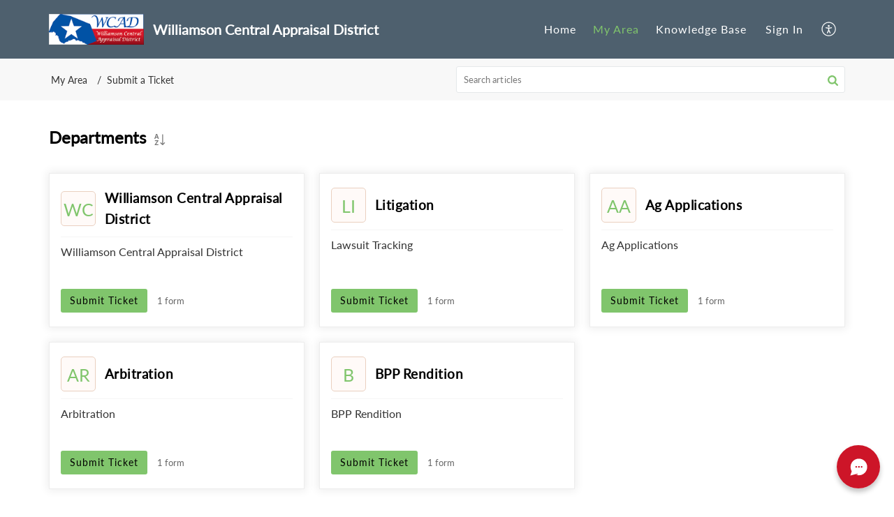

--- FILE ---
content_type: text/css;charset=UTF-8
request_url: https://support.wcad.org/portal/hccustomize/edbsnd63d5d93c5df9c90d09edf03ef9166be348e0abe17962bbb4817262577578faf3e7607ebf147586ee9d8fa1102c3b3b6/stylesheet.css
body_size: 202
content:
.commonStyle__zt3BrandBg {
    background-color: #80c56c;
}
.commonStyle__zt3Brand {
  color: #80c56c;
}
.commonStyle__zt3BrandBorder {
    border-color: #80c56c;
}
.Icon__brand {
    color: #80c56c;
}


--- FILE ---
content_type: text/css;charset=UTF-8
request_url: https://static.zohocdn.com/helpcenter/elegant/css/ticket.dfab5240eac5948d82e0_.css
body_size: 14782
content:
.TicketList__filterPanel{margin-bottom:0}.TicketList__filterPanel .TicketList__mobileFilter:not(:last-child){margin-right:1.875rem}.TicketList__ticketListContent{margin-bottom:1.25rem}.TicketList__deptFilter{min-width:13.625rem !important}.TicketList__pagination{padding:2.1875rem .9375rem 0;margin-bottom:1.25rem}.TicketList__topicList,.TicketList__deptList{-webkit-box-align:center;-ms-flex-align:center;align-items:center}.TicketList__deptLink{padding-left:.3rem}html[dir="rtl"] .TicketList__deptLink{padding-right:.3rem}@media only screen and (min-width:769px){.TicketList__ticketListContent{min-height:40vh}.TicketList__pagination{padding:2.1875rem .9375rem .9375rem}}.TicketList__folderIcon{margin-right:15px}html[dir="rtl"] .TicketList__folderIcon{margin-left:15px}.TicketList__accountCont{max-height:12.5rem}.TicketList__departmentlist,.TicketList__accountList{padding:.5rem 0 .5rem .3rem;font-size:0}.TicketList__accountSearching,.TicketList__accountNoResult{padding:.5rem 0 .5rem .3rem;font-size:.85rem;color:var(--color-greyShade11)}html[dir="rtl"] .TicketList__departmentlist,html[dir="rtl"] .TicketList__accountList,html[dir="rtl"] .TicketList__accountSearching,html[dir="rtl"] .TicketList__accountNoResult{padding:.5rem .3rem .5rem 0}.TicketList__deptName,.TicketList__accountName{font-size:.9375rem}.TicketList__statsContainer{margin-top:15px}.TicketList__filterList{font-size:var(--size-base8);justify-content:space-between}.TicketList__filterList:hover{background:var(--color-greyTint90)}.TicketList__ticketCount{padding:0 .3125rem 0 .625rem;white-space:nowrap}html[dir="rtl"] .TicketList__ticketCount{padding:0 .625rem 0 .3125rem}@media(max-width:48rem){.TicketList__mobileFilter{margin-right:20px}.TicketList__filterPanel{justify-content:flex-start}.TicketList__filterPanel .TicketList__mobileFilter:not(:last-child){margin-right:20px}}html[dir="rtl"] .TicketList__mobileFilter{margin:0 0 0 20px}html[dir="rtl"] .TicketList__filterPanel .TicketList__mobileFilter:not(:last-child){margin:0 0 0 20px}.TicketList__cv_viewsCont .TicketList__accountCont{max-height:43.75rem}@media(max-width:769px){.TicketList__cv_viewsCont{display:none}}.TicketList__cv_filterViews{margin-bottom:20px;display:none}@media(max-width:769px){.TicketList__cv_filterViews{display:block}}.TicketList__customStatusTitle{color:var(--color-greyShade11);display:inline-block;font-size:var(--size-base8);margin-right:.5rem}html[dir="rtl"] .TicketList__customStatusTitle{margin-left:.5rem;margin-right:0}.TicketList__selectStatus{margin-right:.75rem;position:relative;top:.125rem}html[dir="rtl"] .TicketList__selectStatus{margin-left:.75rem;margin-right:0}.TicketList__selectStatus>label{cursor:pointer}.TicketList__filterPanelCon{margin-bottom:1.5625rem}.TicketList__customStatusAdd{padding-top:.9375rem;display:none}.TicketList__showStatus{display:flex}.TicketList__tagItem{margin:0 0 .2rem .2rem;display:inline-block;line-height:normal}html[dir="rtl"] .TicketList__tagItem{margin:0 .2rem .2rem 0}.TicketList__statusTitlePart{padding:.625rem .625rem .3125rem}.TicketList__statusTitleWidth{font-size:0}.TicketList__statusTitle{font-size:var(--size-base2);font-weight:700;text-transform:uppercase}.TicketList__titleBorder{display:inline-block;width:1.25rem;height:1px;background-color:#777;margin-top:.1875rem}.TicketList__arrowIcon{width:.625rem;height:.625rem;transform:rotate(0);transition:transform .2s}.TicketList__statusArrow{display:inline-block;color:var(--color-black);margin:0 .3125rem 0 .625rem}html[dir="rtl"] .TicketList__statusArrow{margin:0 .625rem 0 .3125rem}.TicketList__statusArrowOpen{transform:rotate(180deg)}.TicketList__clearTxt{font-size:var(--size-base8);margin-top:.1875rem;display:inline-flex;align-self:flex-start}.TicketList__header{justify-content:space-between;padding:0 0 .9375rem;border-bottom:1px solid var(--color-border1)}.TicketList__rightPart{flex-shrink:0;margin:0 0 0 .9375rem}html[dir="rtl"] .TicketList__rightPart{margin:0 .9375rem 0 0}.TicketList__exportIcon{display:inline-block}.TicketList__exportLoadingIcon{transition:.15s transform linear;animation:TicketList__exportAnimation .5s linear infinite;font-size:0;margin-top:.125rem}.TicketList__downloadIcon{display:inline-block;margin-left:.75rem}html[dir="rtl"] .TicketList__downloadIcon{margin-left:0;margin-right:.75rem}.TicketList__exportOptions{margin-left:.75rem}html[dir="rtl"] .TicketList__exportOptions{margin-left:0;margin-right:.75rem}@keyframes TicketList__exportAnimation{0%{transform:rotate(0)}100%{transform:rotate(360deg)}}.TicketList__viewsList{display:inline-flex;gap:.3125rem}.TicketList__viewsTicketCount{flex-shrink:0}@media(max-width:48rem){.TicketList__customStatusAdd{padding:.625rem 0}.TicketList__header{padding-bottom:.625rem}}.TicketFilterPopup__filterValue{font-size:.875rem}.TicketFilterPopup__count{margin-left:5px}.TicketFilterPopup__small{max-height:13.5rem}.TicketFilterPopup__medium{max-height:16.25rem}.TicketFilterPopup__noResult{color:var(--color-black);font-size:.875rem;padding:.625rem;white-space:normal}.TicketFilterPopup__content{border:.0625rem solid var(--color-border1);z-index:3;box-shadow:.125rem .3125rem .5rem 0 #db;-webkit-box-shadow:.125rem .3125rem .5rem 0 #db;-moz-box-shadow:.125rem .3125rem .5rem 0 rgba(219,219,219,1);background:var(--color-white);min-width:10.625rem;max-width:13.625rem}.TicketFilterPopup__arrowIcon{color:var(--color-black);margin-left:.6rem;height:.625rem;width:.625rem;top:0}.TicketFilterPopup__searchContainer{margin:10px;font-size:13px}.TicketFilterPopup__searchContainer>:not(:last-child){top:50%;left:.7rem;transform:translateY(-50%);position:absolute}.TicketFilterPopup__searchBoxIcon{width:13px;height:13px;color:var(--color-raven)}.TicketFilterPopup__findDep{padding:10px 10px 10px 2rem;border:1px solid var(--color-heather);color:greyShade11;background:var(--color-white);font-size:.8125rem;border-radius:6px;font-family:inherit}.TicketFilterPopup__findDep::-webkit-input-placeholder{opacity:.54}.TicketFilterPopup__findDep::-moz-placeholder{opacity:.54}.TicketFilterPopup__findDep:-ms-input-placeholder{opacity:.54}.TicketFilterPopup__findDep:focus{outline:0}html[dir="rtl"] .TicketFilterPopup__arrowIcon{margin:0 .6rem 0 0}html[dir="rtl"] .TicketFilterPopup__searchContainer>:not(:last-child){left:auto;right:.7rem}html[dir="rtl"] .TicketFilterPopup__findDep{padding:10px 2rem 10px 10px}html[dir="rtl"] .TicketFilterPopup__count{margin:0 5px 0 0}.TicketFilterPopup__filterFooter{padding:.3125rem .625rem;border-top:1px solid #f5f5f5}.TicketFilterPopup__statusClear{font-size:var(--size-base8);opacity:.5;cursor:default}.TicketFilterPopup__statusClearEnable{opacity:1;cursor:pointer}.TicketListItem__listItem{padding:.625rem 0;border-bottom:1px solid var(--color-border2)}.TicketListItem__forumCon{width:90%}.TicketListItem__replyCount{font-size:.8125rem}.TicketListItem__rightReply{width:8%}.TicketListItem__overdueIcon{display:inline;margin:0 .125rem 0 0}html[dir="rtl"] .TicketListItem__overdueIcon{margin:0 0 0 .125rem}.TicketListItem__listItem:after{content:" ";display:block;clear:both}.TicketListItem__ticketCardTitle{font-size:var(--size-base13);font-weight:600}.TicketListItem__ticketId{color:var(--color-greyShade11)}html[dir="rtl"] .TicketListItem__ticketId{display:inline-block;margin-right:3px}.TicketListItem__ticketStatus{font-size:var(--size-base2)}.TicketListItem__avatarStatus{min-width:4rem;max-width:4rem}.TicketListItem__ticketStausPart{margin-right:0}html[dir="rtl"] .TicketListItem__ticketStausPart{margin-left:0}.TicketListItem__ticketlistItem{margin-top:.313rem}.TicketListItem__overdue{color:var(--color-overDue)}.TicketListItem__closed{color:var(--color-danger)}.TicketListItem__open{color:var(--color-greyShade11)}.TicketListItem__cursor{cursor:pointer}.Pagination__arrowBox{line-height:2.375rem;margin:0 .3125rem 0 0;color:var(--color-greyShade20);font-size:var(--size-base17);background:var(--color-arrow)}html[dir="rtl"] .Pagination__arrowBox{margin:0 0 0 .3125rem}.Pagination__nrmalTab{color:var(--color-greyShade20);width:2.375rem;height:2.375rem}.Pagination__nrmalTab:hover,.Pagination__pgNvRtHv:hover,.Pagination__pgNvLtHv:hover{color:var(--color-brand)}.Pagination__active{width:2.375rem;height:2.375rem;font-weight:600}.Pagination__pageNavLft{-webkit-transform:rotate(90deg);-ms-transform:rotate(90deg);transform:rotate(90deg);width:2.375rem;height:2.375rem;color:var(--color-greyShade70)}html[dir="rtl"] .Pagination__pageNavLft{-webkit-transform:rotate(270deg);-ms-transform:rotate(270deg);transform:rotate(270deg)}.Pagination__pageNavRight{-webkit-transform:rotate(-90deg);-ms-transform:rotate(-90deg);transform:rotate(-90deg);width:2.375rem;height:2.375rem;color:var(--color-greyShade70)}html[dir="rtl"] .Pagination__pageNavRight{-webkit-transform:rotate(90deg);-ms-transform:rotate(90deg);transform:rotate(90deg)}.Pagination__paginationLtDisabled{opacity:.6;cursor:not-allowed}.Pagination__paginationRtDisabled{opacity:.6;cursor:not-allowed}.Pagination__paginationLtDisabled:hover,.Pagination__paginationRtDisabled:hover{color:var(--color-greyShade70)}.NoContent__noContent{padding:1.6rem 0}.NoContent__noSpace{padding:0}@media only screen and (min-width:48em){.NoContent__noContent{padding:5rem 0}.NoContent__noSpace{padding:0}}.NoContent__contentDescription{color:var(--color-greyShade11)}.NoContent__title{font-size:1.333rem;font-weight:600;color:var(--color-brand);margin:1rem 0 0}.NoContent__contentDescription p{margin:.3rem 0 0}.DropDown__dropdown{border:1px solid var(--color-border);border-radius:.2rem;min-height:2.5rem}.DropDown__selectedText{font-size:var(--size-base8);padding:.5rem 3rem .5rem .75rem;min-height:2.5rem;line-height:1.5rem;margin-right:2rem;gap:.3125rem}.DropDown__viewsCount{flex-shrink:0}.DropDown__dropdown:focus{outline:0}html[dir="rtl"] .DropDown__selectedText{padding:.5rem .75rem .5rem 3rem;margin-left:2rem;margin-right:0}.DropDown__hasError{border:1px solid #ff8787}.DropDown__selectname{font-size:var(--size-base8);font-family:inherit;padding:.5rem 3rem .5rem .75rem;min-height:2.5rem;border-radius:.2rem;line-height:1.5rem;-webkit-appearance:textfield}html[dir="rtl"] .DropDown__selectname{padding:.5rem .75rem .5rem 3rem}@supports(-webkit-overflow-scrolling:touch){.DropDown__selectname,.DropDown__selectedText{height:2.5rem}}.DropDown__selectname::-webkit-input-placeholder{color:var(--color-textGreyShade35);letter-spacing:.1px;overflow:hidden;text-overflow:ellipsis;white-space:nowrap;width:100%}.DropDown__selectname::-moz-placeholder{color:var(--color-textGreyShade35);letter-spacing:.1px;opacity:1}.DropDown__selectname:-ms-input-placeholder{color:var(--color-textGreyShade35);letter-spacing:.1px}.DropDown__arrowOpen{-webkit-transform:rotateX(0);transform:rotateX(0);-webkit-transition:-webkit-transform 200ms ease;transition:-webkit-transform 200ms ease;-o-transition:transform 200ms ease;transition:transform 200ms ease;transition:transform 200ms ease,-webkit-transform 200ms ease;right:.9rem;top:.5rem}html[dir="rtl"] .DropDown__arrowOpen{left:.9rem;right:auto}.DropDown__arrowClose{-webkit-transform:rotateX(180deg);transform:rotateX(180deg);-webkit-transition:-webkit-transform 200ms ease;transition:-webkit-transform 200ms ease;-o-transition:transform 200ms ease;transition:transform 200ms ease;transition:transform 200ms ease,-webkit-transform 200ms ease}.DropDown__listview{border-top-right-radius:2px;border-top-left-radius:2px;border:1px solid var(--color-border);background-color:var(--color-white);z-index:2;left:0;right:0;top:2.875rem}.DropDown__listViewTop{bottom:2.875rem;top:initial}.DropDown__listmenu{margin:.188rem 0 .250rem 0;max-height:218px}.DropDown__option{padding:.3125rem .9375rem;font-size:var(--size-base13);letter-spacing:.1px;margin-top:0}.DropDown__optionWrap{display:inline-flex;gap:.3125rem;max-width:100%}@media(max-width:48rem){.DropDown__option{font-size:var(--size-base8)}.DropDown__mobileListMenu .DropDown__option{padding:.625rem}.DropDown__mobileListMenu .DropDown__option+.DropDown__option{border-top:1px solid #e6e8ea}.DropDown__mobileListMenu{max-height:214px}}.DropDown__option+.DropDown__option{border-top:1px solid var(--color-border)}.DropDown__option:hover{color:var(--color-brand);background:var(--color-white)}.DropDown__hide{display:none}.DropDown__bccolor{background:var(--color-white)}.DropDown__normal{background-color:var(--color-white)}.DropDown__mobileViewIcon .DropDown__viewsIcon{padding-left:.75rem;font-size:13px;color:#666;flex-shrink:0}.DropDown__mobileViewIcon .DropDown__selectedText{padding:.5rem 1rem .5rem .625rem}html[dir="rtl"] .DropDown__mobileViewIcon .DropDown__selectedText{padding:.5rem .625rem .5rem 1rem}.DropDown__mobileViewIcon .DropDown__selectname{padding:.5rem 3rem .5rem .625rem}html[dir="rtl"] .DropDown__mobileViewIcon .DropDown__selectname{padding:.5rem .625rem .5rem 3rem}html[dir="rtl"] .DropDown__mobileViewIcon .DropDown__viewsIcon{padding:0 .75rem 0 0}.Pill__pill{border-width:1px;border-style:solid;border-radius:3px;padding:0 .4rem}.Pill__pillText{font-size:var(--size-base9)}html[dir="rtl"] .Pill__deleteIcon{margin-left:0;margin-right:.6rem}.Pill__deleteIcon{margin-left:.6rem}.Pill__smallPill{padding:.0625rem .4rem .1875rem;line-height:1rem}.Pill__smallPill .Pill__pillText{font-size:.75rem}.Pill__smallPill .Pill__deleteIcon{margin-left:.3125rem}.Pill__smallPill svg{top:0}.CheckBox__labelRemember{font-size:var(--size-base5);display:inline-block}.CheckBox__labelRemember>label{color:var(--color-greyShade70)}.CheckBox__labelRemember>input{margin:0}.CheckBox__hasError>input{outline:1px solid red;outline-offset:-1px}.CheckBox__inputCheckbox{display:none}.CheckBox__checkbox{width:1.125rem;height:1.125rem;position:relative;border:1px solid #dadada;border-radius:3px;transition:all .28s cubic-bezier(0.4,0,0.2,1);transition-property:background-color,border-color;display:inline-block;cursor:pointer}.CheckBox__checkbox::after{content:'';display:inline-block;width:.375rem;height:.75rem;border-width:0 2px 2px 0;border-style:solid;border-color:transparent;transform:rotate(45deg);position:absolute;top:0;left:.3125rem;transition:border-color .28s cubic-bezier(0.4,0,0.2,1)}html[dir="rtl"] .CheckBox__checkbox::after{right:.3125rem;left:auto}.CheckBox__inputCheckbox:checked+.CheckBox__checkbox{background-color:#d56a30;border-color:#d56a30}.CheckBox__inputCheckbox:checked+.CheckBox__checkbox::after{border-color:#fff}.CheckBox__hasError .CheckBox__checkbox{border:1px solid #ff8787}.CheckBox__disabled{cursor:default}.ExportMoreOptions__content{border:.0625rem solid rgba(0,0,0,.1);z-index:3;box-shadow:0 0 .3125rem rgba(0,0,0,0.1);background-color:var(--color-white)}.ExportMoreOptions__popupContent{min-width:12.5rem;max-width:12.5rem}.ExportMoreOptions__popupList{padding:.625rem;font-size:.9rem}.ExportMoreOptions__popupList+.ExportMoreOptions__popupList{border-top:.0625rem solid var(--color-grey70)}.ExportMoreOptions__listIcon{margin-right:.625rem;font-size:0}html[dir="rtl"] .ExportMoreOptions__listIcon{margin-left:.625rem;margin-right:0}.ExportHistoryPopup__container{width:100%;height:100%}.ExportHistoryPopup__header{justify-content:space-between;padding:.75rem 1.25rem .75rem 1.563rem;border-bottom:1px solid #efefef;min-height:3.5rem}html[dir="rtl"] .ExportHistoryPopup__header{padding:.75rem 1.563rem .75rem 1.25rem}.ExportHistoryPopup__headerTitle{font-size:var(--size-base13);font-weight:600;color:var(--color-black)}.ExportHistoryPopup__historyList{padding:0;margin:0}.ExportHistoryPopup__listItem{padding:0 1.5625rem;border-bottom:1px solid var(--color-border2)}.ExportHistoryPopup__listItem:hover{background-color:#f8f8f8}.ExportHistoryPopup__listItemWrapper{padding:1.25rem 0}.ExportHistoryPopup__listIcon{flex-shrink:0;margin:.438rem .625rem 0 0;font-size:0}html[dir="rtl"] .ExportHistoryPopup__listIcon{margin:.438rem 0 0 .625rem}.ExportHistoryPopup__downloadPart{flex-shrink:0}.ExportHistoryPopup__fileName{font-size:var(--size-base13);line-height:25.6px;font-weight:600;margin-right:.625rem}html[dir="rtl"] .ExportHistoryPopup__fileName{margin-right:0;margin-left:.625rem}.ExportHistoryPopup__notes{padding:1rem 1.5625rem;border-bottom:1px solid var(--color-border2)}.ExportHistoryPopup__infoList{list-style:none;padding:0;line-height:1rem;margin-top:.25rem}.ExportHistoryPopup__infoItem{font-size:var(--size-base5);color:var(--color-greyShade11);display:inline-block}.ExportHistoryPopup__infoList .ExportHistoryPopup__infoItem:before{content:'·';padding:0 8px;color:var(--color-greyShade11);font-weight:600}.ExportHistoryPopup__infoList .ExportHistoryPopup__infoItem:first-child:before{content:'';padding:0}.ExportHistoryPopup__errorMessage{justify-content:center;width:100%;height:100%}.ExportHistoryPopup__errorMessageDescription{font-size:var(--size-base17);color:var(--color-black);font-weight:500;padding:.625rem}.ExportHistoryPopup__moreInfo{margin-top:.375rem}.ExportHistoryPopup__expiryPart{font-size:var(--size-base5);color:var(--color-greyShade11)}@media only screen and (max-width:1024px){.ExportHistoryPopup__downloadPart{visibility:visible;opacity:1}}@media only screen and (min-width:1025px){.ExportHistoryPopup__downloadPart{visibility:hidden;opacity:0;transition:opacity .15s ease}.ExportHistoryPopup__listItem:hover .ExportHistoryPopup__downloadPart,.ExportHistoryPopup__listItem:focus-within .ExportHistoryPopup__downloadPart{visibility:visible;opacity:1}}.Notes__container{padding:.625rem .9375rem;background-color:#f8f8f8;border:1px solid var(--color-border1);border-radius:5px}.Notes__content{font-size:var(--size-base5);line-height:16px;color:var(--color-greyShade95)}.Notes__iconPart{flex-shrink:0;font-size:0;margin:.188rem .625rem 0 0}html[dir="rtl"] .Notes__iconPart{margin:.188rem 0 0 .625rem}.RightSidePanel__container{top:0;right:0;width:410px;height:100%;z-index:12}html[dir="rtl"] .RightSidePanel__container{right:auto;left:0}.RightSidePanel__wrapper{background-color:var(--color-white);box-shadow:-5px 4px 16px 0 #0000001F;width:100%;height:100%}@media only screen and (max-width:768px){.RightSidePanel__container{width:100%}.RightSidePanel__wrapper{margin-top:30px;border-radius:16px 16px 0 0}}.TicketSortbyPopup__filterOptions{margin-right:.75rem}html[dir="rtl"] .TicketSortbyPopup__filterOptions{margin-left:.75rem;margin-right:0}.TicketSortbyPopup__content{border:.0625rem solid rgba(0,0,0,.1);z-index:3;box-shadow:0 0 .3125rem rgba(0,0,0,0.1);background-color:var(--color-white)}.TicketSortbyPopup__popupContent{min-width:12.5rem;max-width:12.5rem}.TicketSortbyPopup__popupList{font-size:.9rem}.TicketSortbyPopup__titlePart{padding:.625rem .625rem .3125rem;font-size:0}.TicketSortbyPopup__title{font-size:var(--size-base2);font-weight:700;text-transform:uppercase}.TicketSortbyPopup__titleBorder{display:inline-block;width:1.25rem;height:1px;background-color:#777;margin-top:.1875rem}.ListHeader__linkText{text-decoration:none}.ListHeader__backIcon{transition:all .25s ease}html[dir="rtl"] .ListHeader__backIcon{transform:rotateY(180deg)}.ListHeader__toggelIcon{transform:rotate(45deg)}.ListHeader__editOption{font-size:.9rem}.ListHeader__listIcon1{margin-right:.5rem}html[dir="rtl"] .ListHeader__listIcon1{margin-left:.5rem;margin-right:0}.ListHeader__listHeader1{margin:0 0 .625rem;border-bottom:1px solid var(--color-border1);padding:0 0 .5rem}.ListHeader__header1{letter-spacing:.03125rem;color:var(--color-greyShade70);font-size:var(--size-base13);font-weight:600}.ListHeader__listIcon2{margin:0 .5rem 0 0}html[dir="rtl"] .ListHeader__listIcon2{margin:0 0 0 .5rem}.ListHeader__listIcon2>svg{display:block}.ListHeader__listHeader2{margin-bottom:1.125rem}.ListHeader__header2{font-size:1.1875rem;font-weight:700;margin:0;color:var(--color-greyShade70)}.ListHeader__listHeader3{padding:.9375rem 0;border-bottom:1px solid var(--color-border2)}.ListHeader__listIcon3{padding-right:.625rem}html[dir="rtl"] .ListHeader__listIcon3{padding-left:.625rem;padding-right:0}.ListHeader__header3{font-size:var(--size-base13);font-weight:500;letter-spacing:0;margin-left:25px}html[dir="rtl"] .ListHeader__header3{margin-right:25px;margin-left:0}.ListHeader__listHeader4{margin-bottom:0}.ListHeader__header4{font-size:var(--size-base15);padding-bottom:.5rem}.ListHeader__cursor{cursor:pointer}.ListHeader__headerType1{align-items:flex-start;margin:0 0 .625rem;border-bottom:1px solid var(--color-border2);padding:0 0 .5rem}.ListHeader__headerType1 .ListHeader__listIcon2,.ListHeader__headerType1 .ListHeader__kbSubcategoryImg{margin:0 .9375rem 0 0}.ListHeader__headerType1 .ListHeader__header2{padding-top:.1875rem}html[dir='rtl'] .ListHeader__headerType1 .ListHeader__listIcon2,html[dir='rtl'] .ListHeader__headerType1 .ListHeader__kbSubcategoryImg{margin:0 0 0 .9375rem}.ListHeader__description{color:var(--color-greyShade20);margin-top:.3125rem;font-size:.8125rem;word-wrap:break-word;word-break:break-word}.ListHeader__dottedPopup{margin:0 0 0 15px}html[dir='rtl'] .ListHeader__dottedPopup{margin:0 15px 0 0}.ListHeader__popupListContainer{padding:5px 0}.ListHeader__popupList{display:flex;align-items:center;justify-content:space-between;padding:8px 15px;cursor:pointer}.ListHeader__popupList:hover{background:#fafafa;color:#e46317}.ListHeader__popupList:hover svg{color:#e46317}.ListHeader__followCount{background:#f5f5f5;display:flex;align-items:center;justify-content:center;border-radius:37px;padding:5px;line-height:normal;font-size:0;min-width:24px;color:#777;flex-shrink:0}.ListHeader__followCount:hover{background:#e46317;color:#fff}.ListHeader__followTxt{font-size:14px;margin:0 10px;font-weight:normal}.ListHeader__count{font-size:12px;font-weight:normal}.ListHeader__listIcon{height:1rem}.DottedMenuPopup__dottedIcon{padding:.3125rem .4rem}.DottedMenuPopup__dotMenuPopup{max-width:10rem;min-width:6rem}.DottedMenuPopup__extraWidth{max-width:18rem;min-width:14rem}.DottedMenuPopup__content{border:.0625rem solid rgba(0,0,0,.1);z-index:3;box-shadow:0 0 .3125rem rgba(0,0,0,0.1);background:white}.TicketDetailLeftContainer__ticketDetailLeftContainer{margin:0 0 2rem 0}.TicketDetailLeftContainer__spacePag{padding:0}@media only screen and (min-width:48em){.TicketDetailLeftContainer__pagination{position:absolute;left:0;right:0;bottom:0}.TicketDetailLeftContainer__ticketDetailLeftContainer{min-height:40vh}.TicketDetailLeftContainer__spacePag{padding:0 0 4.375rem}}.TicketDetailLeftContainer__backToSearch{margin:0 0 20px}.TicketDetailLeftContainer__showmore{padding:.625rem 0;background:var(--color-greyTint85);font-size:1rem;border-top:.0625rem solid whitesmoke}.TicketDetailLeftContainer__pagination{margin:2rem 0 0}.TicketDetailLeftContainer__userLink{color:var(--color-brand)}.ConversationForm__editorBar{padding:0 0 .5rem;border-bottom:1px solid var(--color-border1);align-items:center;justify-content:space-between}.ConversationForm__ticketCreateTime{color:var(--color-greyShade11);font-size:.9rem}.ConversationForm__replyEditor{padding:1rem 0 0}.ConversationForm__list{font-size:var(--size-base9);transition:color .15s ease}.ConversationForm__list+.ConversationForm__list{margin-left:1.5625rem}html[dir="rtl"] .ConversationForm__list+.ConversationForm__list{padding-right:1.5625rem;padding-left:0}@media only screen and (max-width:415px){.ConversationForm__list>span{display:none}}.CommentForm__commentFormSection{padding:1rem 0}.CommentForm__fileUpload{margin:.8rem 0}.CommentForm__footerBtn{padding:.5rem 0 0}.CommentForm__userIcon{margin:4px 0 0}.CommentForm__difTitle{border:1px solid var(--color-border);border-bottom:0;z-index:9999;background-color:#fafafa}.CommentForm__title{padding:0 .9375rem;max-height:0}.CommentForm__titleBlock{padding:.5rem .9375rem;visibility:visible;justify-content:space-between;align-items:center}.CommentForm__title,.CommentForm__titleBlock{transition:.4s ease-out;background-color:var(--color-greyTint90);font-size:var(--size-base13)}.CommentForm__richtext{font-size:var(--size-base19)}html[dir="rtl"] .CommentForm__notifyMe{padding-left:.5rem;padding-right:0}.CommentForm__displayNone{display:none}.CommentForm__notifyElement{margin:0 0 .8rem;display:inline-flex;align-items:center;flex-wrap:wrap;justify-content:flex-end}@media only screen and (min-width:415px){.CommentForm__notifyOpt{justify-content:space-between;align-items:center}.CommentForm__notifyElement{margin:0}}@media only screen and (max-width:767px){.CommentForm__notifyElement{width:100%;justify-content:flex-start}}.CommentForm__notifyFlw,.CommentForm__notifyMtn{margin-right:1.25rem;font-size:1rem}.CommentForm__notifyPl15{padding-left:.3125rem;color:var(--color-greyShade70);vertical-align:text-bottom}.CommentForm__notifyElement div:last-child.CommentForm__notifyMtn{margin-right:0}.CommentForm__notifyElement div:last-child.CommentForm__notifyFlw{margin-right:0}html[dir="rtl"] .CommentForm__notifyPl15{padding-right:.3125rem;padding-left:0}html[dir="rtl"] .CommentForm__notifyElement div:last-child.CommentForm__notifyMtn,html[dir="rtl"] .CommentForm__notifyElement div:last-child.CommentForm__notifyFlw{margin-right:1.25rem;margin-left:0}.CommentForm__jcfe{justify-content:flex-end}.TextArea__textarea{color:var(--color-greyShade60);outline:0;border-radius:.25rem;padding:.5rem .75rem;font-size:var(--size-base13);font-family:"Latoregular",sans-serif;border:.0625rem solid var(--color-border);resize:none;-webkit-appearance:none;-moz-appearance:none;appearance:none}.TextArea__textArea{min-height:6.8125rem}.TextArea__textArea::-webkit-input-placeholder{color:var(--color-greyShade20)}.TextArea__textArea::-moz-placeholder{color:var(--color-greyShade20);opacity:1}.TextArea__textArea:-ms-input-placeholder{color:var(--color-greyShade20)}.TextArea__textArea:-moz-placeholder{color:var(--color-greyShade20);opacity:1}.TextArea__commentText{border-radius:0}@-webkit-keyframes TextArea__areaOpen{0%{min-height:2.8125rem}100%{min-height:21.25rem}}@keyframes TextArea__areaOpen{0%{min-height:2.8125rem}100%{min-height:15rem}}@-webkit-keyframes TextArea__areaClose{0%{min-height:15rem}100%{min-height:2.8125rem}}@keyframes TextArea__areaClose{0%{min-height:21.25rem}100%{min-height:2.8125rem}}.TextArea__commentTextClose{animation:TextArea__areaClose .5s ease-out}.TextArea__commentTextOpen{min-height:250px}.TextEditorStenCil__stencilTextArea{background-color:#fff;border:.0625rem solid #e5e8ea;height:15.625rem}.TextEditorStenCil__stencilTextmenus{padding:.5rem .625rem;position:relative;border-bottom:.0625rem solid #e5e8ea;min-height:3.125rem !important;box-sizing:border-box !important;display:flex;align-items:center;justify-content:space-between}.TextEditorStenCil__stencilMenus{margin:0;padding:0;list-style:none;display:flex;justify-content:space-between}.TextEditorStenCil__descStencil{padding:1.0625rem .625rem}.TextEditorStenCil__descStencil div,.TextEditorStenCil__stencilMenus li{background-color:#eee;animation-name:TextEditorStenCil__newstencil-placelinear;animation:TextEditorStenCil__newstencil-placelinear 1s linear infinite forwards;-webkit-animation:TextEditorStenCil__newstencil-placelinear 1s linear infinite forwards;-moz-animation:TextEditorStenCil__newstencil-placelinear 1s linear infinite forwards;-o-animation:TextEditorStenCil__newstencil-placelinear 1s linear infinite forwards;-ms-animation:TextEditorStenCil__newstencil-placelinear 1s linear infinite forwards;background:linear-gradient(to right,#f1f1f1 8%,#f6f7f8 18%,#f6f7f8 33%);-webkit-background-size:31.25rem 18.75rem;background-size:31.25rem 18.75rem;border-radius:.0625rem}.TextEditorStenCil__descW100,.TextEditorStenCil__stencilMenus{width:100%}.TextEditorStenCil__descStencil div{height:.4375rem;margin-bottom:1.25rem}.TextEditorStenCil__descW30{width:30%}.TextEditorStenCil__descW70{width:70%}.TextEditorStenCil__stencilMenus li{position:relative;overflow:hidden;width:1.875rem;height:1.25rem;margin-right:.4375rem}.TextEditorStenCil__menuW65{width:4.0625rem !important}@-webkit-keyframes TextEditorStenCil__newstencil-placelinear{100%{background-position:468px 0}}@keyframes TextEditorStenCil__newstencil-placelinear{100%{background-position:468px 0}}:root{--zd_regular:'ProximaNovaRegular',Arial,Helvetica,sans-serif}.TextEditor__icon{position:relative;top:-.1133333333em;display:inline-block;vertical-align:middle;width:1.5rem;height:1.5rem;color:inherit;fill:currentColor}.TextEditor__small{width:.9375rem;height:.9375rem}.TextEditor__threeDotIcon{display:inline-block;transform:rotate(90deg)}.TextEditor__editDraft *{box-sizing:initial;line-height:initial}.TextEditor__editDraft{width:100%;position:relative}.KB_Editor_menus{box-sizing:border-box !important}.KB_Editor_iframe{height:auto !important}.zdeskEditor_popup *{box-sizing:border-box;border-collapse:initial}.KB_Editor_MultiTools li{line-height:10px;padding:4px}.KB_Editor_MultiTools li.fright .KB_Editor_PlainText svg{display:none}.zdeskEditor_popup .zdeskEditor_PUbody form>.ze_ptble{box-sizing:border-box}.KB_Editor_UploadImage input{box-shadow:none}.KB_Editor_UploadImage button{margin-right:12px}.KB_Editor_iframe,.ze_area{min-height:220px !important}.formEditor .KB_Editor_iframe,.formEditor .ze_area{min-height:300px !important}.ze_area{outline:0;height:auto !important}.plainTextNone .KB_Editor_menus .fright{display:none}.plainTextNone .KB_Editor_iframe{min-height:185px !important}.kbInlineAttachNone .KB_Editor_menus li[editor-command="attach"]{display:none}@media only screen and (max-width:48em){.zdeskEditor_popup{left:10px !important;min-width:350px !important;max-width:350px !important}}@media all and (-ms-high-contrast:none){.TextEditor__editDraft *{box-sizing:content-box;line-height:normal}.zdeskEditor_popup *{box-sizing:content-box;border-collapse:separate}*::-ms-backdrop,.TextEditor__cardDetail{box-sizing:content-box;line-height:normal}}.ze_autoFill .ze_tbdr li{max-width:100% !important;height:auto}#mentionPopup .ze_dd{z-index:1 !important}.KB_Editor_menus{transition:all .4s ease-in-out}.KB_Editor_menus .KB_Editor_MultiTools{overflow:hidden;height:40px;transition:all .4s ease-in-out}.KB_Editor .toolbarDown{border-width:0 !important;min-height:0;box-shadow:none;padding:0 10px;display:block}.toolbarDown .KB_Editor_MultiTools{height:0}@media only screen and (max-width:768px){.KB_Editor_menus .KB_Editor_MultiTools{height:inherit}.KB_Editor_MultiTools li{padding:3px}}.FileUpload__attachPin{width:2.1875rem;height:2.1875rem;border-width:.0625rem;border-style:solid;border-radius:50%;padding:.282rem .58rem;margin-right:.625rem}html[dir="rtl"] .FileUpload__attachPin{margin-left:.625rem;margin-right:0}.FileUpload__attachPin1{width:2.1875rem;height:2.1875rem;border:.0625rem solid transparent;padding:.285rem .58rem .282rem;margin-right:.625rem}html[dir="rtl"] .FileUpload__attachPin1{margin-left:.625rem;margin-right:0}@-webkit-keyframes FileUpload__spin{0%{-webkit-transform:rotate(0);transform:rotate(0)}50%{-webkit-transform:rotate(180deg);transform:rotate(180deg)}100%{-webkit-transform:rotate(359deg);transform:rotate(359deg)}}@keyframes FileUpload__spin{0%{-webkit-transform:rotate(0);transform:rotate(0)}50%{-webkit-transform:rotate(180deg);transform:rotate(180deg)}100%{-webkit-transform:rotate(359deg);transform:rotate(359deg)}}.FileUpload__attachLoading{width:2.1875rem;height:2.1875rem;padding:.282rem .58rem;margin-right:.625rem;position:absolute;top:0;left:0;border-top-width:3px;border-style:solid;border-top-color:var(--color-brand);border-right:5px solid transparent;border-radius:72px;border-left:0;border-bottom:0;-webkit-animation:FileUpload__spin 500ms linear infinite;animation:FileUpload__spin 500ms linear infinite}html[dir="rtl"] .FileUpload__attachLoading{right:0;left:auto;border-left:5px solid var(--color-brand);border-right:0;margin-left:.625rem;margin-right:0}.FileUpload__label:focus{outline:0}.FileUpload__userLink{margin-right:.625rem}.FileUpload__uploadInform{color:var(--color-greyShade11);font-size:var(--size-base1)}html[dir="rtl"] .FileUpload__userLink{margin-left:.625rem;margin-right:0}.FileUpload__hiddenInput{top:0;bottom:0;left:0;width:95px;opacity:0;z-index:1}html[dir="rtl"] .FileUpload__hiddenInput{right:0;left:auto}.Attachment__atchNmeOnly{margin-top:.5rem}.Attachment__attachIcon{margin:.5rem .7rem 0 0}html[dir="rtl"] .Attachment__attachIcon{margin:.5rem 0 0 .7rem}.Attachment__downloadIcon,.Attachment__deleteIcon{margin:.75rem 0 0 1.25rem}html[dir="rtl"] .Attachment__downloadIcon,html[dir="rtl"] .Attachment__deleteIcon{margin:.75rem 1.25rem 0 0}@media only screen and (min-width:48em){.Attachment__downloadIcon,.Attachment__deleteIcon{opacity:0;transition:opacity .15s ease}.Attachment__attachRow:hover .Attachment__downloadIcon,.Attachment__attachRow:hover .Attachment__deleteIcon{opacity:1}}.Attachment__attachName{font-size:var(--size-base11);color:var(--color-greyShade70)}.Attachment__attachSize{font-size:var(--size-base4);color:var(--color-greyShade11)}.Attachment__imgViewer{bottom:105%;left:-10px;visibility:hidden}html[dir="rtl"] .Attachment__imgViewer{right:-10px;left:auto}.Attachment__imgViewer:after{position:absolute;left:1.2rem;bottom:.125rem;content:"";display:inline-block;width:.8em;height:.8em;border-right:1px solid var(--color-greyTint65);border-top:1px solid var(--color-greyTint65);transform:rotate(135deg);background-color:var(--color-white)}html[dir="rtl"] .Attachment__imgViewer:after{right:1.2rem;left:auto}.Attachment__attachIcon:hover .Attachment__imgViewer{visibility:visible}.Attachment__imgviewerContent{margin-bottom:.500rem;max-width:14rem;min-width:4rem;padding:.4rem;background-color:var(--color-white);border:1px solid var(--color-greyTint65);box-shadow:0 2px 2px rgba(32,35,32,.15)}.Attachment__attachViewImg{max-width:13rem;max-height:8rem}.Attachment__attachmentHeading{margin:1rem 0;font-weight:600;font-size:var(--size-base15)}@media only screen and (max-width:813px){.Printcontainer__print{display:none}}.ThreadForm__threadFormContainer{margin-bottom:25px}.ThreadForm__uploadAttach{margin:0 0 1rem}.ThreadForm__fileUploadAttach{margin:1rem 0 1rem}.ThreadForm__draftTime{margin:-10px 0 10px;color:var(--color-brand);font-size:var(--size-base9)}.ThreadForm__ccSecemail{display:flex}.ThreadForm__sEmail{flex:1;min-width:0}.ThreadForm__ccText{padding:.125rem 1.0625rem 0 0}html[dir="rtl"] .ThreadForm__ccText{padding:.125rem 0 0 1.0625rem}.ThreadForm__errMsg{color:var(--color-errMsg);font-size:.8rem;margin:.25rem 0;visibility:hidden}.ThreadForm__visible{visibility:visible}@media(max-width:769px){.ThreadForm__ccSecemail{flex-direction:column}.ThreadForm__ccText{padding-left:0}}@media(max-width:769px){.ThreadForm__ccSecemail{flex-direction:column;display:flex}}.Cc__wrapper{border-bottom:1px solid #e5e8ea;transition:border-bottom .2s;display:block;width:100%}.Cc__userWrapper{padding-bottom:.25rem;width:100%;display:flex;flex-wrap:wrap}.Cc__ccText{padding-top:.625rem}.Cc__wrapper:hover{border-color:#e5e8ea}.Cc__errMsg{color:var(--color-errMsg);font-size:.8rem;margin:.25rem 0;visibility:hidden}.Cc__visible{visibility:visible}.Cc__type1{color:var(--color-errMsg)}.Cc__type2{color:#777}.Cc__inputBox{overflow:hidden;display:inline;flex:1;min-width:11.375rem;min-height:0}.Cc__usrListCont{box-shadow:0 6px 13px 1px rgba(0,0,0,0.13);border-radius:2px;background:#fff;max-height:15.625rem;overflow-x:auto;z-index:3;animation:Cc__agentDrp .2s cubic-bezier(.4,1,.65,1.1)}.Cc__posTop{bottom:calc(100% + 1px)}.Cc__posBottom{top:calc(100% + 1px)}.Cc__searchCont{right:0;left:0;width:100%}.Cc__changePos{width:22rem}.Cc__hide{display:none}.Cc__usrListContUl{margin:0;padding:0;max-width:100%}.Cc__usrListContLi{padding:.4375rem .9375rem}html[dir="rtl"] .Cc__usrListContLi{padding:.625rem 1.5625rem .625rem .1875rem}.Cc__activate{background-color:var(--color-greyTint85)}.Cc__usrListContLi:hover{background-color:var(--color-greyTint85)}.Cc__nameEmail{padding-left:.9375rem;flex:1;min-width:0}html[dir="rtl"] .Cc__nameEmail{padding-right:.9375rem;padding-left:0}.Cc__ListusrName,.Cc__ListusrEmail{font-size:.875rem;color:#000}html[dir="rtl"] .Cc__ListusrEmail{padding:1.25rem 1.875rem 0 o}.Cc__open{display:block}.Cc__select,.Cc__select:hover{border-color:#00a3fe}.Cc__secodataryRight{padding:0}.Cc__clboth{clear:both}.Cc__usrTag{background:#f5f5f5;border-radius:1.5625rem;padding-left:.125rem;position:relative;max-width:100%;margin:.3125rem .3125rem 0 0;word-wrap:break-word;white-space:nowrap;overflow:hidden;text-overflow:ellipsis;display:flex;align-items:center;max-height:1.375rem}html[dir="rtl"] .Cc__usrTag{padding-left:0;padding-right:.125rem;margin:.3125rem 0 0 .3125rem}.Cc__activerClr{background-color:#f5f5f5}.Cc__usrName{font-size:.875rem;margin:0 .5rem 0 .375rem;color:#333;flex:1;min-width:0;text-overflow:ellipsis;overflow:hidden;white-space:nowrap}html[dir="rtl"] .Cc__usrName{margin:0 .375rem 0 .5rem}.Cc__usrTagRemove{font-size:.875rem;font-weight:bold;color:#fff;padding:.125rem .375rem 0 .25rem;height:100%;border-radius:0 12px 12px 0;background:#e24b4b;display:none;position:absolute;cursor:pointer;top:0;right:0;display:none;align-items:center}html[dir="rtl"] .Cc__usrTagRemove{right:auto;left:0;border-radius:12px 0 0 12px}.Cc__usrTag:hover{background:#fceded}.Cc__usrTag:hover .Cc__usrTagRemove{display:flex}@media(max-width:48.0625rem){.Cc__container{padding-left:0}.Cc__usrTagRemove{display:flex}.Cc__usrTag{background-color:#fceded}.Cc__changePos{width:100%}}@media(width:64rem){.Cc__usrTagRemove{display:flex}.Cc__usrTag{background-color:#fceded}}.Cc__searching{background-color:#FFF;position:relative;top:0;left:0;right:0;z-index:2;width:100%;max-height:12.5rem;border:1px solid #ddd;box-shadow:0 6px 13px 1px rgba(0,0,0,0.13);background-color:#FFF;padding:.4375rem .625rem}@keyframes Cc__SearchList__dropDownOpen{0%{opacity:0;transform:translateY(-5px)}100%{opacity:1;transform:translateY(0)}}.Comment__articleContent{padding:1rem 0}.Comment__articleContent p{margin:0;word-break:break-word;word-wrap:break-word;line-height:1.7;letter-spacing:.1px;display:inline-block}.Comment__commentContent img{max-width:100%;padding:10px}.Comment__userName{color:var(--color-black);font-size:var(--size-base11);line-height:1.25rem}.Comment__cmtUsrNme{font-weight:600}.Comment__clearFontSize{font-size:var(--size-base0)}.Comment__fRight{margin:.313rem 0 0 .500rem}html[dir="rtl"] .Comment__fRight{margin:.313rem .500rem 0 0}.Comment__userDetail{margin:0 0 1rem}.Comment__commentEditPopup{opacity:1}@media only screen and (min-width:1367px){.Comment__commentEditPopup{opacity:0;transition:opacity .15s ease;visibility:hidden;pointer-events:none}}.Comment__userHoverView:hover .Comment__commentEditPopup,.Comment__userHoverView:focus-within .Comment__commentEditPopup{opacity:1;visibility:visible;pointer-events:auto}.Comment__popupContent{min-width:6rem}.Comment__popUpList{padding:.625rem;font-size:var(--size-base9);transition:all .3s ease}.Comment__popUpList+.Comment__popUpList{border-top:.0625rem solid var(--color-grey70)}.Comment__userLastPost{color:var(--color-greyShade11);font-size:var(--size-base5)}.Comment__edited{font-size:var(--size-base5);margin-left:1.125rem}html[dir="rtl"] .Comment__edited{margin-right:1.125rem}.Comment__bestAnswer{color:var(--color-brand)}.Badge__commonSize{font-weight:600;font-size:var(--size-base5)}.Badge__arrow>svg{margin:.2rem 0 0 2px}html[dir="rtl"] .Badge__arrow>svg{margin:.2rem 2px 0 0}.Badge__idea{color:var(--color-idea)}.Badge__question{color:var(--color-question)}.Badge__problem{color:var(--color-problem)}.Badge__announcement{color:var(--color-announcement)}.Badge__discussion{color:var(--color-discussion)}.Badge__bestanswer,.Badge__inprogress{color:var(--color-white);padding:.1rem .3125rem;font-size:var(--size-base2);border-radius:3px;border:1px solid;text-transform:capitalize}.Badge__bestanswer{background-color:var(--color-best);border-color:var(--color-best);font-weight:600}.Badge__inprogress{background-color:var(--color-statusLabel);border-color:#5db1d8}.ThreadContainer__articleContent{padding:1rem 0}.ThreadContainer__attachMt{margin:1.25rem 0 0}.RestrictedAttachment__restrictedAttachment{width:100%;padding:15px;margin-top:15px;border-radius:8px;background:#fff3f3;box-sizing:border-box}.RestrictedAttachment__attachmentTarget{width:100%;justify-content:space-between}.RestrictedAttachment__attachmentTargetDetail{color:#ab1a18;font-size:15px;font-weight:400;line-height:normal}.RestrictedAttachment__attachmentContent{margin:0 8px;font-weight:600}.RestrictedAttachment__restrictedFiles{margin-top:10px;gap:10px;flex-wrap:wrap}.RestrictedAttachment__restrictedAttachmentFile{gap:10px;border-radius:4px;border:1px solid #e8e8e8;background:#FFF;width:32.3%;padding:15px 20px;height:100%;flex-shrink:0;cursor:not-allowed}.RestrictedAttachment__restrictedAttachmentContent{color:#666;font-size:15px;font-weight:400;line-height:normal}.RestrictedAttachment__attachmentTargetDetail svg,.RestrictedAttachment__restrictedAttachmentFile svg{top:0}.RestrictedAttachment__restrictedAttachmentFile svg,.RestrictedAttachment__attachmentTargetDetail svg{flex-shrink:0}.RestrictedAttachment__arrowIcon{transform:rotate(180deg);flex-shrink:0;margin:4px 7px 0 0;cursor:pointer}.RestrictedAttachment__arrowIcon:hover{color:#000}.RestrictedAttachment__attachmentHide+.RestrictedAttachment__restrictedFiles{display:none}.RestrictedAttachment__attachmentHide .RestrictedAttachment__arrowIcon{transform:rotate(0)}[dir="rtl"] .RestrictedAttachment__attachmentContent{margin:0;margin-right:5px}@media only screen and (max-width:768px){.RestrictedAttachment__restrictedAttachmentFile{width:100%}}@media only screen and (min-width:770px) and (max-width:1024px){.RestrictedAttachment__restrictedAttachmentFile{width:49%}}.Post__userDetail{margin:0 0 1rem}.Post__userName{color:var(--color-black);font-size:var(--size-base13);line-height:1.2rem;margin-bottom:2px}.Post__userNeDft{cursor:default}.Post__avaCusr{cursor:default}.Post__clearFontSpace{font-size:var(--size-base0)}.Post__options,.Post__options:has(.Post__editIcon:focus){opacity:1}@media only screen and (min-width:1367px){.Post__options{opacity:0;transition:opacity .15s ease;visibility:hidden;pointer-events:none}}.Post__userHoverView:hover .Post__options,.Post__userHoverView:focus-within .Post__options{opacity:1;visibility:visible;pointer-events:auto}.Post__options2{min-width:10rem}.Post__reply,.Post__showOriginal,.Post__print,.Post__editDraft,.Post__sendDraft,.Post__chataboutthisticket,.Post__delDraft{font-size:var(--size-base9)}.Post__userLastPost{color:var(--color-greyShade11);font-size:var(--size-base5)}.Post__postSummary{font-weight:400;font-style:normal;line-height:1.7;letter-spacing:.1px;overflow:auto}.Post__postSummary a{color:var(--color-brand)}.Post__postSummary blockquote{margin:0 0 1.6rem}.Post__editIcon,.Post__attachIcon{padding:.3125rem .4rem}.TicketDetailRightContainer__responseOverDue{color:#f20043;font-size:.85rem}.TicketDetailRightContainer__errorMsg{color:var(--color-errMsg);font-size:var(--size-base3);margin:.3rem 0 0}.TicketDetailRightContainer__sectionName{color:var(--color-greyShade70);font-weight:600;padding:1rem 0 .625rem}.Info__infoList{padding:.5rem 0 .7rem 0;letter-spacing:.01875rem;line-height:1.5rem;color:var(--color-black)}.Info__infoLabel{padding:0 10px 0 0;flex:1;min-width:0;color:var(--color-greyShade11)}html[dir="rtl"] .Info__infoLabel{padding:0 0 0 10px}.Info__infoContent{margin:5px 0 0;flex:1;min-width:0}.Info__alertTooltip{padding:0 .313rem}@media only screen and (max-width:48em){.Info__alertTooltip{display:none}}.Info__description{font-size:.750rem;color:var(--color-greyShade20);margin:.1rem 0 0}.Info__tooltiptext{display:block;visibility:hidden;line-height:initial;background-color:#555;color:#fff;text-align:center;border-radius:.3125rem;padding:.625rem;position:absolute;z-index:1;bottom:100%;left:50%;transform:translateX(-50%);font-size:.750rem;opacity:0;transition:opacity .3s;letter-spacing:.025rem;line-height:1.25rem}.Info__tooltiptext::after{content:"";position:absolute;top:100%;left:50%;transform:translateX(-50%);border-width:.313rem;border-style:solid;border-color:#555 transparent transparent transparent}.Info__alertTooltip:hover .Info__tooltiptext{visibility:visible;opacity:1}.Info__msgInfo{color:var(--color-greyShade20);font-size:12px;line-height:1rem;display:block}.Info__ephiContent{display:inline-flex;align-items:center;margin-left:.75rem}html[dir='rtl'] .Info__ephiContent{margin-right:.75rem;margin-left:0}.Info__ephiIcon{display:inline-block}.Info__ephiLabel{display:inline-block;font-size:.8125rem;color:#5b616e;text-transform:initial;margin-left:.3125rem;font-weight:normal}html[dir='rtl'] .Info__ephiLabel{margin-right:.3125rem;margin-left:0}.Info__separator{margin-left:.375rem}html[dir='rtl'] .Info__separator{margin-right:.375rem;margin-left:0}.Info__separator:before{content:'|';color:#e0e6f1;position:relative;top:-1px}.CloseTicketPopup__closeTicket{padding:1rem;min-width:15rem}@media only screen and (min-width:321px){.CloseTicketPopup__closeTicket{min-width:18rem}}@media only screen and (min-width:415px){.CloseTicketPopup__closeTicket{min-width:20rem}}@media only screen and (max-width:414px){.CloseTicketPopup__closeTicket{min-width:17rem}}@media only screen and (max-width:320px){.CloseTicketPopup__closeTicket{min-width:15rem}}.CloseTicketPopup__closeTicketContent{margin-bottom:20px}.CloseTicketPopup__closeTicketPopup{position:relative;display:inline-block}.CloseTicketPopup__closeBtn{display:inline-block}.CloseTicketPopup__content{border:1px solid rgba(0,0,0,0.1);box-shadow:0 0 .3125rem rgba(0,0,0,0.1);background-color:#fff;z-index:3}.DateFiled__dateField{min-height:2rem;border-bottom:1px solid transparent}.DateFiled__editDraft{margin-left:.5rem;visibility:visible}html[dir="rtl"] .DateFiled__editDraft{margin-right:.5rem}@media only screen and (min-width:1367px){.DateFiled__editDraft{visibility:hidden;transition:transform .2s ease}}.DateFiled__showEditView:hover .DateFiled__editDraft{visibility:visible;transform:scale(1.1)}.DateFiled__errMsg{color:var(--color-errMsg);font-size:.8rem}.DateTime__dateContainer{background:var(--color-white);border-radius:3px;box-shadow:0 0 15px rgba(0,0,0,0.15),0 0 1px 1px rgba(0,0,0,0.1);padding:.625rem .9375rem;min-width:19.375rem}@media only screen and (max-width:414px){.DateTime__dateContainer{padding:.6rem .5rem}}.DateTime__topArow{width:.9375rem;height:.9375rem;background:var(--color-white);border-right:.0625rem solid #ddd;border-top:.0625rem solid #ddd}.DateTime__leftArowPos,.DateTime__leftTopArowPos,.DateTime__leftBottomArowPos{transform:rotate(226deg);left:-0.500rem}.DateTime__rightArowPos,.DateTime__rightTopArowPos,.DateTime__rightBottomArowPos{transform:rotate(45deg);-webkit-transform:rotate(45deg);-ms-transform:rotate(45deg);right:-0.500rem}.DateTime__rightArowPos,.DateTime__leftArowPos{top:50%}.DateTime__rightTopArowPos,.DateTime__leftTopArowPos{bottom:1.25rem}.DateTime__rightBottomArowPos,.DateTime__leftBottomArowPos{top:1.25rem}.DateTime__bottomArowPos,.DateTime__bottomRightArowPos,.DateTime__bottomLeftArowPos{top:-0.500rem;-webkit-transform:rotate(-45deg);-ms-transform:rotate(-45deg);transform:rotate(-45deg)}.DateTime__bottomArowPos{right:50%}.DateTime__bottomRightArowPos{right:1.875rem}.DateTime__bottomLeftArowPos{left:1.875rem}.DateTime__topArowPos{right:50%}.DateTime__topLeftArowPos{left:1.875rem}.DateTime__topRightArowPos{right:1.875rem}.DateTime__topArowPos,.DateTime__topLeftArowPos,.DateTime__topRightArowPos{bottom:-0.500rem;-webkit-transform:rotate(135deg);-ms-transform:rotate(135deg);transform:rotate(135deg)}.DateTime__commonStr{color:var(--color-greyShade11);font-size:var(--size-base5)}.DateTime__sideArows{width:1.875rem;height:1.875rem;line-height:1.875rem;margin:0 .25rem}.DateTime__daysStr{font-size:var(--size-base2);min-width:1.9375rem;margin:0 .1rem;text-transform:uppercase}.DateTime__weekly{justify-content:space-between}.DateTime__datesStr{width:1.9375rem;height:1.9375rem;transform:perspective(1px);line-height:1.9375rem;margin:.125rem .25rem}.DateTime__optionsTop{margin:0 0 .5rem}.DateTime__days{margin:2px 0;justify-content:space-between}.DateTime__sideArows:hover,.DateTime__datesStr:hover{color:var(--color-brand);background:var(--color-greyTint85);border-radius:50%}.DateTime__sunday{color:var(--color-danger)}.DateTime__today{background:var(--color-brand);color:var(--color-white);border-radius:50%;width:1.9375rem;transform:perspective(1px);margin:.125rem .25rem}.DateTime__today:hover{background:var(--color-brand);color:var(--color-white)}.DateTime__emptySpan{width:2.4375rem}.DateTime__marTop{margin-top:1.125rem}.DateTime__blueBut{background:var(--color-brand);color:var(--color-white);border:1px solid var(--color-brand);padding:.188rem 1.250rem;letter-spacing:.04em;border-radius:.188rem;font-size:var(--size-base8);font-family:inherit;max-width:9.25rem}html[dir="rtl"] .DateTime__blueBut{margin-right:3.125rem;margin-left:0}.DateTime__blueBut:hover{border:1px solid var(--color-brand);box-shadow:0 0 1px var(--color-brand)}.DateTime__canButton{background:var(--color-white);padding:.188rem 1.250rem;color:var(--color-greyShade11);border:1px solid var(--color-greyTint65);border-radius:.188rem;font-size:var(--size-base8);font-family:inherit;max-width:9.25rem}html[dir="rtl"] .DateTime__canButton{margin-right:.500rem}.DateTime__canButton:hover{border:1px solid grey70;box-shadow:0 1px 1px rgba(0,0,0,0.1)}.DateTime__button+.DateTime__button,.DateTime__button:nth-last-child(n+2):first-child{margin-right:.5rem;margin-bottom:.5rem}.DateTime__button:last-child{margin-bottom:0}html[dir="rtl"] .DateTime__button+.DateTime__button,html[dir='rtl'] .DateTime__button:nth-last-child(n+2):first-child{margin-left:.5rem;margin-right:0}html[dir="rtl"] .DateTime__button:last-child{margin-left:.5rem}.DateTime__timeStr{color:var(--color-textGreyShade35);margin:0 5px 0 10px;width:40px;font-size:var(--size-base8);font-family:inherit;padding-top:10px}html[dir="rtl"] .DateTime__timeStr{margin:0 10px 0 5px}.DateTime__dropDown{width:53px;margin:0 10px}.DropdownComponent__mainNot{cursor:not-allowed}.DropdownComponent__dropdown{padding:.313rem 0;border-bottom:1px solid #e3e6eb;color:#000}.DropdownComponent__dropdown:hover{border-bottom:1px solid #8a8a8a}.DropdownComponent__selectname{width:calc(100% - 1.125rem);font-size:.875rem;font-family:inherit}.DropdownComponent__listview{top:100%;left:0;box-shadow:0 0 3px var(--color-brand);border:1px solid var(--color-brand);border-radius:.125rem .125rem 0 0;background-color:var(--color-white);z-index:10}html[dir="rtl"] .DropdownComponent__listview{right:0;left:auto}.DropdownComponent__listmenu{padding:.250rem 0;max-height:12.500rem;margin:0}.DropdownComponent__topListView{bottom:100%;top:auto}.DropdownComponent__option{padding:.250rem .438rem;font-size:var(--size-base8);font-family:inherit;color:#000}.DropdownComponent__option:hover{background:var(--color-brand);color:var(--color-white)}.DropdownComponent__hide{display:none}.DropdownComponent__bccolor{background-color:var(--color-brand);color:var(--color-white)}.DropdownComponent__normal{background-color:var(--color-white)}.DropdownComponent__flexline{color:#666}.DropdownComponent__notfound{background-color:#f4f4f4;padding:.250rem .438rem;font-size:var(--size-base8);font-family:inherit;color:#000;cursor:default}.DropdownComponent__dropStyle{border:1px solid #00acda;padding:.313rem .188rem;color:#00acda;border-radius:.125rem}.DropdownComponent__dropSelectName{font-size:var(--size-base8);font-family:inherit}.DropdownComponent__downArow:before{content:"";position:absolute;right:.125rem;bottom:.813rem;width:.375rem;height:.375rem;border:1px solid #b5b5b5;border-top-width:0;border-right-width:0;-webkit-transform:rotate(-45deg);-ms-transform:rotate(-45deg);transform:rotate(-45deg)}html[dir="rtl"] .DropdownComponent__downArow:before{left:.125rem;right:auto}.DropdownComponent__topArow:before{content:"";position:absolute;right:.125rem;bottom:.625rem;width:.375rem;height:.375rem;border:1px solid #b5b5b5;border-top-width:0;border-right-width:0;-webkit-transform:rotate(135deg);-ms-transform:rotate(135deg);transform:rotate(135deg)}html[dir="rtl"] .DropdownComponent__topArow:before{left:.125rem;right:auto}.DateWidget__date{border-bottom:1px solid var(--color-grey85);cursor:pointer;transition:border .2s linear 0s;color:var(--color-greyShade70);min-height:2rem}.DateWidget__date:hover{border-bottom:1px solid var(--color-brand)}.DateWidget__dateFocus{border-bottom:1px solid var(--color-brand);min-height:2rem;transition:border .2s linear 0s;color:var(--color-greyShade70)}.DateWidget__date:focus,.DateWidget__dateFocus:focus{outline:0}.DateWidget__isOpen{display:block;visibility:hidden}.DateWidget__isReady{visibility:visible}.DateWidget__direction{position:absolute;z-index:4}.DateWidget__hide{display:none}.DateWidget__left,.DateWidget__leftTop,.DateWidget__leftBottom{left:calc(100% + 12px)}.DateWidget__left,.DateWidget__right{top:50%;transform:translateY(-50%);-webkit-transform:translateY(-50%);-ms-transform:translateY(-50%)}.DateWidget__leftTop,.DateWidget__rightTop{bottom:-10px}.DateWidget__leftBottom,.DateWidget__rightBottom{top:-10px}.DateWidget__right,.DateWidget__rightTop,.DateWidget__rightBottom{right:calc(100% + 12px)}.DateWidget__bottom,.DateWidget__bottomLeft,.DateWidget__bottomRight{top:calc(100% + 12px)}.DateWidget__bottom,.DateWidget__top{right:50%;transform:translateX(50%);-webkit-transform:translateX(50%);-ms-transform:translateX(50%)}.DateWidget__bottomLeft,.DateWidget__topLeft{left:-10px}.DateWidget__bottomRight,.DateWidget__topRight{right:-10px}.DateWidget__top,.DateWidget__topLeft,.DateWidget__topRight{bottom:100%}.UrlField__editDraft{margin-left:.5rem;visibility:visible}html[dir="rtl"] .UrlField__editDraft{margin-right:.5rem}@media only screen and (min-width:1367px){.UrlField__editDraft{visibility:hidden;transition:transform .2s ease}}.UrlField__showEditView:hover .UrlField__editDraft{visibility:visible;transform:scale(1.1)}.UrlField__errMsg{color:var(--color-errMsg);font-size:.8rem}.EmailField__editDraft{margin-left:.5rem;visibility:visible}html[dir="rtl"] .EmailField__editDraft{margin-right:.5rem}@media only screen and (min-width:1367px){.EmailField__editDraft{visibility:hidden;transition:transform .2s ease}}.EmailField__showEditView:hover .EmailField__editDraft{visibility:visible;transform:scale(1.1)}.EmailField__errMsg{color:var(--color-errMsg);font-size:.8rem}.BooleanField__errMsg{color:var(--color-errMsg);font-size:.8rem}.StatusPopup__popupMainContent{width:12.5rem;max-height:14rem}.StatusPopup__noResult{font-size:.8rem;padding:.4rem .625rem;color:var(--color-greyShade95)}.StatusPopup__statusName{padding-right:5px;flex:1;min-width:0;margin:-.3125rem 0 0}html[dir="rtl"] .StatusPopup__statusName{padding-left:5px;padding-right:0}.StatusPopup__statusPopup{margin:5px 0 0}.StatusPopup__searchBtm{border-bottom:1px solid var(--color-arrow)}.StatusPopup__searchTop{border-top:1px solid var(--color-arrow)}.StatusPopup__searchIcon{top:50%;right:1rem;transform:translateY(-50%)}html[dir="rtl"] .StatusPopup__searchIcon{left:1rem;right:auto;transform:translateY(-50%) rotateY(180deg)}.StatusPopup__content{border:1px solid rgba(0,0,0,0.1);z-index:3;box-shadow:0 0 .3125rem rgba(0,0,0,0.1);background-color:#fff}.PickListField__errMsg{color:var(--color-errMsg);font-size:.8rem}.MultiselectField__multiField{-webkit-box-align:start;-ms-flex-align:start;align-items:flex-start}.MultiselectField__editDraft{visibility:visible;padding:0 0 0 1rem}html[dir="rtl"] .MultiselectField__editDraft{padding:0 1rem 0 0}@media only screen and (min-width:769px){.MultiselectField__editDraft{position:absolute;left:100%;top:0;bottom:0;padding:0 0 0 .4rem}html[dir="rtl"] .MultiselectField__editDraft{right:100%;left:auto;padding:0 .4rem 0 0}}@media only screen and (min-width:1367px){.MultiselectField__editDraft{visibility:hidden;transition:transform .2s ease}}.MultiselectField__showEditView:hover .MultiselectField__editDraft{visibility:visible;transform:scale(1.1)}.MultiselectField__saveOpt{-webkit-box-pack:end;-ms-flex-pack:end;justify-content:flex-end}.MultiselectField__save,.MultiselectField__cancel{font-size:.8rem}.MultiselectField__save+.MultiselectField__cancel{margin:0 0 0 .3rem}html[dir="rtl"] .MultiselectField__save+.MultiselectField__cancel{margin:0 .3rem 0 0}.MultiselectField__save,.MultiselectField__cancel:hover{color:var(--color-brand)}.MultiselectField__cancel{color:var(--color-greyShade20)}.MultiselectField__errMsg{color:var(--color-errMsg);font-size:.8rem}.MultiselectField__multiSel{margin:0 .2rem .2rem 0}html[dir="rtl"] .MultiselectField__multiSel{margin:0 0 .2rem .2rem}.MultiSelect__notfound{padding:0 .438rem}.MultiSelect__multiSel{margin:0 0 .2rem}.MultiSelect__mainBorder{border-bottom:1px solid var(--color-border);padding:0 4px 4px 0;background-color:var(--color-white);min-height:2.2rem}html[dir="rtl"] .MultiSelect__mainBorder{padding:0 0 4px 4px}.MultiSelect__mainFlexWrap{border-bottom:1px solid #0f7df0}.MultiSelect__inputAdjust{margin:0 0 0 .125rem;padding-right:1.25rem}html[dir="rtl"] .MultiSelect__inputAdjust{margin:0 .125rem 0 0;padding:0 0 0 1.25rem}.MultiSelect__InAdjust{min-width:6.250rem}.MultiSelect__inputFocus{box-shadow:none !important;padding:.188rem .250rem .250rem .313rem;color:var(--color-black);outline:0;border:0;background:var(--color-white);font-size:var(--size-base9);font-family:inherit}html[dir="rtl"] .MultiSelect__inputFocus{padding:.188rem .313rem .250rem .250rem}.MultiSelect__ListAds{border:.0625rem solid #e6e6e6;background:var(--color-white);color:var(--color-black);left:0;z-index:2;border-top:0}html[dir="rtl"] .MultiSelect__ListAds{right:0;left:auto}.MultiSelect__listItems{max-height:200px}.MultiSelect__suggestion{padding:.3125rem .9375rem;font-size:var(--size-base13);color:var(--color-black)}.MultiSelect__suggestion+.MultiSelect__suggestion{border-top:.0625rem solid #e6e6e6}.MultiSelect__suggestionFocus{color:var(--color-brand)}.MultiSelect__hide{display:none}.MultiSelect__selectAll{padding:.44rem .9375rem;border-bottom:1px solid #e6e6e6}.MultiSelect__selectAllTxt{font-size:var(--size-base8);margin-left:.625rem}html[dir="rtl"] .MultiSelect__selectAllTxt{margin-right:.625rem;margin-left:0}.MultiSelect__selectAllIcon{font-size:0}.MultiSelect__clearPart{position:absolute;right:.375rem;bottom:35px;display:inline-block}html[dir="rtl"] .MultiSelect__clearPart{left:.375rem;right:auto}.SecondaryEmailField__secondartext{flex-wrap:wrap}.SecondaryEmailField__usrTag{background:#f5f5f5;border-radius:1.5625rem;padding-left:.125rem;position:relative;max-width:100%;margin:.3125rem .3125rem 0 0;word-wrap:break-word;white-space:nowrap;overflow:hidden;text-overflow:ellipsis;display:flex;align-items:center;max-height:1.375rem}html[dir="rtl"] .SecondaryEmailField__usrTag{padding-left:0;padding-right:.125rem;margin:.3125rem 0 0 .3125rem}.SecondaryEmailField__usrName{font-size:.875rem;margin:0 .5rem 0 .375rem;color:#333;flex:1;min-width:0}html[dir="rtl"] .SecondaryEmailField__usrName{margin:0 .375rem 0 .5rem}.SecondaryEmailField__usrTagRemove{font-size:.875rem;font-weight:bold;color:#fff;padding:.125rem .375rem 0 .25rem;height:100%;border-radius:0 .75rem .75rem 0;background:#e24b4b;display:none;position:absolute;cursor:pointer;top:0;right:0;display:none;align-items:center}html[dir="rtl"] .SecondaryEmailField__usrTagRemove{right:auto;left:0;padding:.125rem .25rem 0 .375rem;border-radius:.75rem 0 0 .75rem}.SecondaryEmailField__nameEmail{padding-left:.9375rem;flex:1;min-width:0}html[dir="rtl"] .SecondaryEmailField__nameEmail{padding-left:0;padding-right:.9375rem}.SecondaryEmailField__editDraft{margin-left:.5rem;margin-top:.3125rem;visibility:hidden;float:left}html[dir="rtl"] .SecondaryEmailField__editDraft{float:right;margin-left:0;margin-right:.5rem}.SecondaryEmailField__showEditView:hover .SecondaryEmailField__editDraft{visibility:visible;transform:scale(1.1)}.SecondaryEmailField__saveOpt{-webkit-box-pack:end;-ms-flex-pack:end;justify-content:flex-end}.SecondaryEmailField__save,.SecondaryEmailField__cancel{font-size:.8rem}.SecondaryEmailField__save+.SecondaryEmailField__cancel{margin:0 0 0 .3rem}html[dir="rtl"] .SecondaryEmailField__save+.SecondaryEmailField__cancel{margin:0 .3rem 0 0}.SecondaryEmailField__save,.SecondaryEmailField__cancel:hover{color:var(--color-brand)}.SecondaryEmailField__cancel{color:var(--color-greyShade20)}.SecondaryEmailField__errMsg{color:var(--color-errMsg);font-size:.8rem}.SecondaryEmailField__secondaryRightmargin{margin:0 .5rem 0 0}html[dir="rtl"] .SecondaryEmailField__secondaryRightmargin{margin:0 0 0 .5rem}@media(max-width:48.0625rem){.SecondaryEmailField__editDraft{visibility:visible}}@media(width:64rem){.SecondaryEmailField__editDraft{visibility:visible}}.InfoContainer__emailField{color:var(--color-brand)}.InfoContainer__closed{color:#f20043}.InfoContainer__infoList{padding:.5rem 0 .7rem 0;letter-spacing:.01875rem;line-height:1.5rem;color:var(--color-greyShade70)}.InfoContainer__infoLabel{padding-right:10px;color:var(--color-greyShade11)}html[dir="rtl"] .InfoContainer__infoLabel{padding-left:10px;padding-right:0}.InfoContainer__overDue{color:#f20043;font-size:.85rem}.FormElement__labelStyle{font-size:var(--size-base13);color:var(--color-black);line-height:2.5rem}.FormElement__formElement,.FormElement__formElementvertical,.FormElement__formElementvertical2{margin-bottom:1.325rem}.FormElement__formLabelvertical2{font-size:.875rem;color:var(--color-greyShade20);margin:0 0 .5rem}.FormElement__formElementhorizontal{margin-bottom:2.30rem}.FormElement__formLabelhorizontal{width:28.333333%;padding:0 .8rem}.FormElement__formContenthorizontal{width:71.666667%;padding:0 .8rem}.FormElement__mandatoryStar .FormElement__required:after{content:"*";color:var(--color-brand);margin:0 0 0 .1rem}html[dir='rtl'] .FormElement__mandatoryStar .FormElement__required:after{margin:0 .1rem 0 0}@media(max-width:48em){.FormElement__formElementhorizontal{margin-bottom:1rem}.FormElement__formLabelhorizontal,.FormElement__formContenthorizontal{width:100%}.FormElement__formLabelhorizontal{text-align:left}.FormElement__alertTooltip{display:none}html[dir="rtl"] .FormElement__formLabelhorizontal{text-align:right}}.FormElement__hasError input{border:1px solid #ff8787;border-radius:.2rem}.FormElement__errorMsg{color:var(--color-errMsg);font-size:var(--size-base2);margin:.3rem 0 0}.FormElement__editErr{color:var(--color-errMsg)}.FormElement__alertTooltip{padding:0 .313rem}.FormElement__description{font-size:.750rem;color:var(--color-greyShade20);margin:.1rem 0 0}.FormElement__tooltiptext{display:block;visibility:hidden;line-height:initial;background-color:#555;color:#fff;text-align:center;border-radius:.3125rem;padding:.625rem;position:absolute;z-index:1;bottom:100%;left:50%;transform:translateX(-50%);font-size:.750rem;opacity:0;transition:opacity .3s;letter-spacing:.025rem;line-height:1.25rem}.FormElement__tooltiptext::after{content:"";position:absolute;top:100%;left:50%;transform:translateX(-50%);border-width:.313rem;border-style:solid;border-color:#555 transparent transparent transparent}.FormElement__alertTooltip:hover .FormElement__tooltiptext{visibility:visible;opacity:1}.FormElement__msgInfo{color:var(--color-greyShade20);font-size:.75rem;display:inline;position:relative;top:-9px}.FormElement__editLabel{color:var(--color-greyShade11)}.FormElement__inline{padding-top:.625rem}.FormElement__inline .FormElement__formLabelvertical{-webkit-order:2;order:2;line-height:normal;color:#333;margin:0 0 0 .625rem}html[dir='rtl'] .FormElement__inline .FormElement__formLabelvertical{margin:0 .625rem 0 0}.FormElement__inline .FormElement__formContentvertical{-webkit-order:1;order:1}.FormElement__ephiContent{display:inline-flex;align-items:center;margin-left:.75rem}html[dir='rtl'] .FormElement__ephiContent{margin-right:.75rem;margin-left:0}.FormElement__ephiIcon{display:inline-block}.FormElement__ephiLabel{display:inline-block;font-size:.8125rem;color:#5b616e;text-transform:initial;margin-left:.3125rem;font-weight:normal}html[dir='rtl'] .FormElement__ephiLabel{margin-right:.3125rem;margin-left:0}.FormElement__separator{margin-left:.375rem}html[dir='rtl'] .FormElement__separator{margin-right:.375rem;margin-left:0}.FormElement__separator:before{content:'|';color:#e0e6f1;position:relative;top:-1px}.FormElement__contentColumn{display:flex;align-items:center}.FormElement__fieldFormat{font-size:var(--size-base8);color:var(--color-greyShade20);margin-left:1.875rem}html[dir="rtl"] .FormElement__fieldFormat{margin-right:1.875rem;margin-left:0}.FormElement__sampleValue{display:inline-block}html[dir="rtl"] .FormElement__sampleValueRtl{direction:ltr}@media only screen and (max-width:1024px){.FormElement__contentColumn{flex-direction:column;align-items:flex-start}.FormElement__fieldFormat,html[dir="rtl"] .FormElement__fieldFormat{margin:.625rem 0 0}}.Captcha__captcha{border:1px solid var(--color-border);border-radius:3px;-webkit-box-align:center;-ms-flex-align:center;align-items:center}.Captcha__captchaText{width:40%;padding:.625rem;border-right:1px solid var(--color-border)}html[dir="rtl"] .Captcha__captchaText{border-left:1px solid var(--color-border);border-right:0}.Captcha__captchaText img{max-width:80%}.Captcha__captchaEnter{width:60%;padding:0 .3rem}.Captcha__loopIcon{top:50%;right:15px;transform:translateY(-50%)}html[dir="rtl"] .Captcha__loopIcon{left:15px;right:auto}@media only screen and (min-width:48em){.Captcha__col6{width:50%}}.Captcha__captchaContent{min-height:6rem;border:1px solid var(--color-border);border-radius:3px;padding:.5rem .75rem;background:var(--color-greyTint100);margin:.625rem 0 .625rem}.Captcha__loop{right:15px;top:50%;transform:translateY(-50%)}html[dir="rtl"] .Captcha__loop{left:15px;right:auto}.Field__attachMent{margin:0 0 1rem}.Field__isError{border-bottom:1px solid var(--color-errMsg)}.Field__errorMsg{color:var(--color-errMsg);font-size:var(--size-base3);margin:.3rem 0 0}.Field__formatContainer{display:flex;width:63%;flex-shrink:0}.Field__formatFirstField{flex:1;min-width:0}@media only screen and (min-width:48em){.Field__col6{width:50%}}@media only screen and (max-width:769px){.Field__formatFirstField{width:100%}.Field__formatContainer{flex-direction:column;width:100%}}.HCNewCaptcha__captchaBox{border:1px solid #e5e8ea;border-radius:3px;width:325px;padding:12px;gap:12px;box-sizing:border-box;display:flex;flex-direction:column}.HCNewCaptcha__captchaBoxHeader{display:flex;align-items:center;justify-content:space-between;gap:15px}.HCNewCaptcha__buttonCon{background-color:#eceff3;padding:1px;height:32px;border-radius:6px;box-sizing:border-box;display:flex}.HCNewCaptcha__captchaButton{border-radius:6px;border:1px solid transparent;color:#555;font-size:12px;font-weight:400;letter-spacing:.4px;background-color:transparent;padding:5px 20px;box-sizing:border-box;height:30px;cursor:pointer;margin:0;display:flex;align-items:center;transition:.3s ease}.HCNewCaptcha__captchaButton:hover{color:#000}.HCNewCaptcha__captchaButtonActive{font-weight:700;background-color:#fff;border-color:#e46317;color:#e46317}.HCNewCaptcha__captchaButtonActive:hover{color:#e46317}.HCNewCaptcha__captchaReload{cursor:pointer;display:flex;position:relative;top:2px}.HCNewCaptcha__captchaImgCon,.HCNewCaptcha__captchaAudioCon{gap:10px;display:flex;flex-direction:column}.HCNewCaptcha__imageBox{height:11.25rem;border-radius:6px;overflow:hidden;width:100%}.HCNewCaptcha__imageBox img{max-height:100%;max-width:100%;min-width:100%}.HCNewCaptcha__radioTitle{font-size:15px;letter-spacing:.1px;font-weight:700;line-height:22px;margin:0}.HCNewCaptcha__radioLabel{cursor:pointer;transition:all .3s ease;font-size:15px;font-weight:400}.HCNewCaptcha__radioLabel:hover{color:var(--color-hoverblue1)}.HCNewCaptcha__radioList{padding:0;margin:0;list-style-type:none;display:flex;flex-direction:column;gap:5px}.HCNewCaptcha__radioListItem{width:100%}.HCNewCaptcha__captchaAudioBox{display:flex;padding:16px 0;flex-direction:column;gap:16px}.HCNewCaptcha__captchaAudioLabel{font-size:15px;font-weight:700;line-height:22px;text-align:center;letter-spacing:.1px}.HCNewCaptcha__captchaAudioAnswer{display:flex;flex-direction:column;gap:5px}.HCNewCaptcha__captchaAnswerLabel{font-size:14px;line-height:20px;color:#000}.HCNewCaptcha__captchaAudioWrap{gap:12px;justify-content:center;display:flex;justify-content:center;align-items:center}.HCNewCaptcha__captchaPlayBtn{display:flex;align-items:center;justify-content:center;cursor:pointer;height:40px;width:40px;background-color:#e46317;color:#fff;border-radius:50%;transition:.3s ease}.HCNewCaptcha__captchaPlayBtn:hover{transform:scale(1.15)}.HCNewCaptcha__captchaPlayIcon,.HCNewCaptcha__captchaPauseIcon{height:100%;width:100%;display:flex;align-items:center;justify-content:center;border-radius:50%}.HCNewCaptcha__captchaPlayIcon{position:relative;left:.125rem}html[dir="rtl"] .HCNewCaptcha__captchaPlayIcon{left:auto;right:.125rem;transform:rotateY(180deg)}.HCNewCaptcha__playIcon,.HCNewCaptcha__captchaReloadIcon{top:0}.HCNewCaptcha__audioWaveIcon{height:32px;width:160px;fill:currentColor;color:#bec7d2}.HCNewCaptcha__errMsg{color:#d9534f;margin:.625rem 0 0;font-size:.75rem}.HCNewCaptcha__animationAvtive .HCNewCaptcha__audioPath{animation:HCNewCaptcha__dashFill .5s 0s 1 both ease-in-out}.HCNewCaptcha__animationPaused .HCNewCaptcha__audioPath{animation-play-state:paused}.HCNewCaptcha__audioPath.HCNewCaptcha__audioPath1{animation-delay:0s}.HCNewCaptcha__audioPath.HCNewCaptcha__audioPath2{animation-delay:.2s}.HCNewCaptcha__audioPath.HCNewCaptcha__audioPath3{animation-delay:.4s}.HCNewCaptcha__audioPath.HCNewCaptcha__audioPath4{animation-delay:.6s}.HCNewCaptcha__audioPath.HCNewCaptcha__audioPath5{animation-delay:.8s}.HCNewCaptcha__audioPath.HCNewCaptcha__audioPath6{animation-delay:1s}.HCNewCaptcha__audioPath.HCNewCaptcha__audioPath7{animation-delay:1.2s}.HCNewCaptcha__audioPath.HCNewCaptcha__audioPath8{animation-delay:1.4s}.HCNewCaptcha__audioPath.HCNewCaptcha__audioPath9{animation-delay:1.6s}.HCNewCaptcha__audioPath.HCNewCaptcha__audioPath10{animation-delay:1.8s}.HCNewCaptcha__audioPath.HCNewCaptcha__audioPath11{animation-delay:2s}.HCNewCaptcha__audioPath.HCNewCaptcha__audioPath12{animation-delay:2.2s}.HCNewCaptcha__audioPath.HCNewCaptcha__audioPath13{animation-delay:2.4s}.HCNewCaptcha__audioPath.HCNewCaptcha__audioPath14{animation-delay:2.6s}.HCNewCaptcha__audioPath.HCNewCaptcha__audioPath15{animation-delay:2.8s}.HCNewCaptcha__audioPath.HCNewCaptcha__audioPath16{animation-delay:3s}.HCNewCaptcha__audioPath.HCNewCaptcha__audioPath17{animation-delay:3.2s}.HCNewCaptcha__audioPath.HCNewCaptcha__audioPath18{animation-delay:3.4s}.HCNewCaptcha__audioPath.HCNewCaptcha__audioPath19{animation-delay:3.6s}.HCNewCaptcha__audioPath.HCNewCaptcha__audioPath20{animation-delay:3.8s}.HCNewCaptcha__audioPath.HCNewCaptcha__audioPath21{animation-delay:4s}.HCNewCaptcha__audioPath.HCNewCaptcha__audioPath22{animation-delay:4.2s}.HCNewCaptcha__audioPath.HCNewCaptcha__audioPath23{animation-delay:4.4s}.HCNewCaptcha__audioPath.HCNewCaptcha__audioPath24{animation-delay:4.6s}.HCNewCaptcha__audioPath.HCNewCaptcha__audioPath25{animation-delay:4.8s}.HCNewCaptcha__audioPath.HCNewCaptcha__audioPath26{animation-delay:5s}.HCNewCaptcha__audioPath.HCNewCaptcha__audioPath27{animation-delay:5.2s}@keyframes HCNewCaptcha__dashFill{0%{color:#bec7d2}75%{color:#bec7d2}100%{color:#e46317}}.HCNewCaptcha__captchaAudioCon,.HCNewCaptcha__captchaAudioStencilCon{min-height:11.563rem}.HCNewCaptcha__captchaImgCon,.HCNewCaptcha__captchaImageStencilCon{min-height:19.813rem}.HCNewCaptcha__captchaAudioStencilCon,.HCNewCaptcha__captchaImageStencilCon{display:flex;align-items:center;justify-content:center}.HCNewCaptcha__preloader{width:28px;height:28px;box-sizing:border-box;border-width:2px;border-style:solid;border-color:rgb(228 99 23 / 20%);border-right-color:#e46317;border-radius:100%;display:inline-block;animation:HCNewCaptcha__preloader-spin 1000ms linear infinite}.HCNewCaptcha__captchaImageStencilCon .HCNewCaptcha__preloader{height:35px;width:35px}@keyframes HCNewCaptcha__preloader-spin{0%{transform:rotate(0)}100%{transform:rotate(360deg)}}@media only screen and (max-width:480px){.HCNewCaptcha__captchaBox{width:100%}}.Radio__button{font-weight:400;line-height:1;text-decoration:none;white-space:nowrap;-webkit-user-select:none;-moz-user-select:none;-ms-user-select:none;user-select:none;-ms-touch-action:manipulation;touch-action:manipulation}.Radio__radioButton [type=radio],.Radio__radio [type=radio]{position:absolute;top:0;width:.063rem;height:.063rem;padding:0;margin:-0.063rem;overflow:hidden;clip:rect(0 0 0 0);border:0}.Radio__radioButton .Radio__radioLabel{margin-bottom:.125em;color:var(--color-greyShade70);cursor:pointer;background-color:var(--color-greyTint105);box-shadow:0 2px #c4c5c4;display:inline-block;padding:0 .4rem;line-height:2rem;overflow:hidden;max-width:9.375rem;text-overflow:ellipsis}.Radio__radioButton+.Radio__radioButton .Radio__radioLabel{border-left:1px solid #d2d3d2}html[dir="rtl"] .Radio__radioButton+.Radio__radioButton .Radio__radioLabel{border-right:1px solid #d2d3d2;border-left:0}.Radio__radioButton:first-child .Radio__radioLabel{border-bottom-left-radius:.2rem;border-top-left-radius:.2rem}.Radio__radioButton [type=radio]:checked+.Radio__radioLabel{margin-bottom:.125rem;color:var(--color-white);background-color:#f20043;box-shadow:0 2px #ce0039;border-left-color:#ce0039}html[dir="rtl"] .Radio__radioButton [type=radio]:checked+.Radio__radioLabel{border-right-color:#ce0039}.Radio__radio .Radio__radioFaux{position:relative;display:inline-block;width:1.063rem;height:1.063rem;margin-top:-0.266rem;vertical-align:middle;background:var(--color-white);border:1px solid #999;border-radius:50%;-webkit-transition:#d2d3d2 .1s linear,background-color .1s linear;transition:#d2d3d2 .1s linear,background-color .1s linear;margin-right:.5rem;margin-top:.3125rem;flex-shrink:0}html[dir="rtl"] .Radio__radio .Radio__radioFaux{margin-left:.5rem;margin-right:0}.Radio__radio [type=radio]:checked+.Radio__radioLabel .Radio__radioFaux:after,.Radio__radio [type=radio]:checked~.Radio__radioFaux:after{position:absolute;top:.188rem;left:.188rem;width:.563rem;height:.563rem;background-color:var(--color-brand);border-radius:50%;content:''}html[dir="rtl"] .Radio__radio [type=radio]:checked+.Radio__radioLabel .Radio__radioFaux:after,html[dir="rtl"] .Radio__radio [type=radio]:checked~.Radio__radioFaux:after{right:.188rem;left:auto}.Radio__radioLabel .Radio__formElementLabel{font-size:1rem;line-height:1.6rem;color:var(--color-black);font-weight:600}.Radio__radio .Radio__radioLabel .Radio__formElementLabel{flex:1;min-width:0;word-break:break-word;word-wrap:break-word}.Radio__radio .Radio__radioLabel{display:inline-flex}.Radio__radio [type=radio]:disabled+.Radio__radioFaux,.Radio__radio [type=radio]:disabled+.Radio__radioLabel .Radio__radioFaux,.Radio__radio [type=radio]:disabled~.Radio__radioFaux{background-color:var(--color-greyTint105)}.Radio__hasError .Radio__radioFaux{border-color:#d9534f}.Radio__radioButton .Radio__radioLabel{margin-bottom:.125rem;color:var(--color-greyShade70);background-color:var(--color-greyTint105);box-shadow:0 2px #c4c5c4;display:inline-block;padding:0 .4rem;line-height:2rem}.Radio__radioButton .Radio__radioLabel:focus,.Radio__radioButton .Radio__radioLabel:hover{color:var(--color-greyShade70)}.Radio__radioButton .Radio__radioLabel:active{-webkit-transform:translateY(1px);transform:translateY(1px);box-shadow:inset 0 1px #c4c5c4}.Radio__radioButton+.Radio__radioButton{margin-left:0}html[dir="rtl"] .Radio__radioButton+.Radio__radioButton{margin-right:0}.Radio__radioButton+.Radio__radioButton .Radio__radioLabel{border-left:1px solid #d2d3d2}html[dir="rtl"] .Radio__radioButton+.Radio__radioButton .Radio__radioLabel{border-right:1px solid #d2d3d2;border-left:0}.Radio__radioButton:first-child .Radio__radioLabel{border-bottom-left-radius:.2rem;border-top-left-radius:.2rem}.Radio__radioButton:last-child .Radio__radioLabel{border-top-right-radius:.2rem;border-bottom-right-radius:.2rem}.Radio__radioButton [type=radio]:checked+.Radio__radioLabel{margin-bottom:.125rem;color:var(--color-white);background-color:#f20043;box-shadow:0 2px #ce0039;border-left-color:#ce0039}html[dir="rtl"] .Radio__radioButton [type=radio]:checked+.Radio__radioLabel{border-right-color:#ce0039}.Radio__radioButton [type=radio]:checked+.Radio__radioLabel:focus,.Radio__radioButton [type=radio]:checked+.Radio__radioLabel:hover{color:var(--color-white)}.Radio__radioButton [type=radio]:checked+.Radio__radioLabel:active{-webkit-transform:translateY(1px);transform:translateY(1px);box-shadow:inset 0 1px #ce0039}.Radio__radioBtnGroupCompactbuttonRadius .Radio__radioButton .Radio__radioLabel{font-size:.80952381em;letter-spacing:.02rem;text-transform:uppercase;line-height:1.6rem}.Radio__radioBtnGroupCompactbuttonRadius .Radio__radioButton:first-child .Radio__radioLabel{padding-left:.6rem;border-bottom-left-radius:125rem;border-top-left-radius:125rem}html[dir="rtl"] .Radio__radioBtnGroupCompactbuttonRadius .Radio__radioButton:first-child .Radio__radioLabel{padding-right:.6rem}.Radio__radioBtnGroupCompactbuttonRadius .Radio__radioButton:last-child .Radio__radioLabel{padding-right:.6rem;border-top-right-radius:125rem;border-bottom-right-radius:125rem}html[dir="rtl"] .Radio__radioBtnGroupCompactbuttonRadius .Radio__radioButton:last-child .Radio__radioLabel{padding-left:.6rem}@media only screen and (max-width:320px){.Radio__radioButton .Radio__radioLabel{max-width:5rem}}.Radio__radio [type="radio"]:checked+.Radio__radioLabel .Radio__radioFaux{border-color:#e46317}.Autosuggest__suggestions{width:100%;z-index:1;top:42px}.Autosuggest__hide{display:none}.Autosuggest__listmenu{margin:0;width:100%;padding:3px 0;max-height:200px;overflow-y:auto;border:1px solid var(--color-border);background-color:var(--color-white)}.Autosuggest__option{padding:7px 10px;cursor:pointer;letter-spacing:.1px;list-style-type:none}.Autosuggest__option+.Autosuggest__option{border-top:1px solid var(--color-border)}.Autosuggest__option:hover{color:var(--color-brand)}.Autosuggest__option1{padding:3px 7px 4px;cursor:pointer;letter-spacing:.1px;list-style-type:none;color:var(--color-black)}.SearchProduct__productHeader{padding:.75rem .9375rem;border-bottom:.0625rem solid #e6e6e6}.SearchProduct__productItem{margin:.6rem 0 0}html[dir="rtl"] .SearchProduct__productItem{display:inline-flex}.SearchProduct__productsList{font-size:var(--size-base11)}.SearchProduct__productsList+.SearchProduct__productsList{margin-left:.8rem}html[dir="rtl"] .SearchProduct__productsList+.SearchProduct__productsList{margin-right:.8rem;margin-left:0}.SearchProduct__productContent{overflow:auto;max-height:20.2666666667em;min-height:20.2666666667em}.SearchProduct__nomatchFound{padding:.75rem .9375rem;color:var(--color-greyShade11)}.SearchProduct__productTitle{font-size:var(--size-base23)}.SearchProduct__closeIcon{margin:.5rem 0 0}.SearchProduct__productSearch{margin:.5rem 0 0}.SearchProduct__productName{padding:.75rem .9375rem;border-bottom:.0625rem solid #e6e6e6}.SearchProduct__productName:hover{cursor:pointer}html[dir="rtl"] .SearchProduct__searchIcon{transform:rotateY(180deg);display:inline-block}.SearchProduct__searchBox{font-size:var(--size-base8);font-family:inherit;padding:0 .3125rem 0 .5rem;width:0;transition:all .3s ease}html[dir="rtl"] .SearchProduct__searchBox{padding:.5rem .75rem .5rem 0}.SearchProduct__searAnimate{width:175px}.SearchProduct__noResultFound{padding:5.5rem 0}.SearchProduct__pagination{padding:10px;box-shadow:0 0 2px #CCC}.ProductLookup__searchIcon{right:12px;top:50%;transform:translateY(-43%)}html[dir="rtl"] .ProductLookup__searchIcon{left:12px;right:auto;transform:rotateY(180deg) translateY(-43%)}.ProductLookup__clearIcon{top:50%;right:40px;transform:translateY(-50%)}html[dir="rtl"] .ProductLookup__clearIcon{left:40px;right:auto}.AccountPopup__accountHeader{padding:.75rem .9375rem;border-bottom:.0625rem solid #e6e6e6}.AccountPopup__accountContent{max-height:22rem;min-height:22rem}.AccountPopup__accountTitle{font-size:var(--size-base23)}.AccountPopup__closeIcon{margin:5px 0 0}.AccountPopup__accountSearch{margin:2px 0 0}.AccountPopup__accountName{padding:.75rem .9375rem;border-bottom:.0625rem solid #e6e6e6}.AccountPopup__accountName:hover{cursor:pointer}html[dir="rtl"] .AccountPopup__searchIcon{transform:rotateY(180deg);display:inline-block}.AccountPopup__searchBox{font-size:var(--size-base8);padding:.5rem 0 .5rem .75rem;width:0;transition:all .3s ease}html[dir="rtl"] .AccountPopup__searchBox{padding:.5rem .75rem .5rem 0}.AccountPopup__searchAnimate{width:175px}.AccountPopup__pagination{padding:10px;box-shadow:0 0 2px #CCC}.AccountPopup__noResultFound{padding:5.5rem 0}.AccountPopup__nomatchFound{padding:.75rem .9375rem;color:var(--color-greyShade11)}.NestedDropDown__dropdown{border:1px solid var(--color-border);border-radius:.2rem;min-height:2.5rem}.NestedDropDown__selectedText{font-size:var(--size-base8);padding:.5rem 3rem .5rem .75rem;min-height:2.5rem;line-height:1.5rem;margin-right:2rem}.NestedDropDown__dropdown:focus{outline:0}html[dir="rtl"] .NestedDropDown__selectedText{padding:.5rem .75rem .5rem 3rem;margin-left:2rem;margin-right:0}.NestedDropDown__hasError{border:1px solid #ff8787}.NestedDropDown__selectname{font-size:var(--size-base8);font-family:inherit;padding:.5rem 3rem .5rem .75rem;min-height:2.5rem;border-radius:.2rem;line-height:1.5rem;-webkit-appearance:textfield}html[dir="rtl"] .NestedDropDown__selectname{padding:.5rem .75rem .5rem 3rem}@supports(-webkit-overflow-scrolling:touch){.NestedDropDown__selectname,.NestedDropDown__selectedText{height:2.5rem}}.NestedDropDown__selectname::-webkit-input-placeholder{color:var(--color-textGreyShade35);letter-spacing:.1px;overflow:hidden;text-overflow:ellipsis;white-space:nowrap;width:100%}.NestedDropDown__selectname::-moz-placeholder{color:var(--color-textGreyShade35);letter-spacing:.1px;opacity:1}.NestedDropDown__selectname:-ms-input-placeholder{color:var(--color-textGreyShade35);letter-spacing:.1px}.NestedDropDown__arrowOpen{-webkit-transform:rotateX(0);transform:rotateX(0);-webkit-transition:-webkit-transform 200ms ease;transition:-webkit-transform 200ms ease;-o-transition:transform 200ms ease;transition:transform 200ms ease;transition:transform 200ms ease,-webkit-transform 200ms ease;right:.9rem;top:.5rem}html[dir="rtl"] .NestedDropDown__arrowOpen{left:.9rem;right:auto}.NestedDropDown__arrowClose{-webkit-transform:rotateX(180deg);transform:rotateX(180deg);-webkit-transition:-webkit-transform 200ms ease;transition:-webkit-transform 200ms ease;-o-transition:transform 200ms ease;transition:transform 200ms ease;transition:transform 200ms ease,-webkit-transform 200ms ease}.NestedDropDown__listview{border-top-right-radius:2px;border-top-left-radius:2px;border:1px solid var(--color-border);background-color:var(--color-white);z-index:2;left:0;right:0;top:2.875rem}.NestedDropDown__listViewTop{bottom:2.875rem;top:initial}.NestedDropDown__listmenu{margin:.188rem 0 .250rem 0;max-height:218px}.NestedDropDown__option{padding:.3125rem .9375rem;font-size:var(--size-base13);letter-spacing:.1px;margin-top:0}.NestedDropDown__option+.NestedDropDown__option{border-top:1px solid var(--color-border)}.NestedDropDown__option:hover{color:var(--color-brand);background:var(--color-white)}.NestedDropDown__hide{display:none}.NestedDropDown__bccolor{background:var(--color-white)}.NestedDropDown__normal{background-color:var(--color-white)}.NestedDropDown__headerContainer{padding:8px 20px 8px 5px;font-size:0;border-bottom:1px solid rgb(230 233 235 / 60%)}html[dir="rtl"] .NestedDropDown__headerContainer{padding:8px 5px 8px 20px}.NestedDropDown__backIcon{height:28px;width:28px;color:var(--color-black);border:1px solid transparent;border-radius:4px;margin-right:8px;justify-content:center}html[dir="rtl"] .NestedDropDown__backIcon{margin:0 0 0 8px}.NestedDropDown__backIcon:hover{border-color:var(--color-pumice)}.NestedDropDown__arrowIcon{transform:rotate(90deg)}html[dir="rtl"] .NestedDropDown__arrowIcon{transform:rotate(270deg)}.NestedDropDown__title{letter-spacing:.6px;text-transform:uppercase;font-size:13px;font-weight:600}.NestedDropDown__listContainer>span:not(:first-child){margin-left:10px}html[dir="rtl"] .NestedDropDown__listContainer>span:not(:first-child){margin:0 10px 0 0}.NestedDropDown__findList{border:0;color:var(--color-black);font-size:var(--size-base8);padding:.625rem 2rem .625rem .9375rem;border-bottom:1px solid var(--color-border);font-family:inherit;border-radius:.2rem}html[dir="rtl"] .NestedDropDown__findList{padding:.625rem .9375rem .625rem 2rem}.NestedDropDown__findList::-webkit-input-placeholder{color:var(--color-textGreyShade35);letter-spacing:.1px}.NestedDropDown__findList::-moz-placeholder{color:var(--color-textGreyShade35);letter-spacing:.1px}.NestedDropDown__findList:-ms-input-placeholder{color:var(--color-textGreyShade35);letter-spacing:.1px}.NestedDropDown__searchIcon{color:var(--color-black)}.NestedDropDown__searchBox>:not(:first-child){transform:translateY(-50%);position:absolute;top:50%;right:.9375rem}html[dir="rtl"] .NestedDropDown__searchBox>:not(:first-child){right:auto;left:.9375rem}.NestedDropDown__noResult{font-size:1rem;padding:.3125rem .9375rem;white-space:normal;color:var(--color-black)}html[dir="rtl"] .NestedDropDown__arrow{transform:rotate(180deg)}.DateFormatDropDown__formatContainer{display:flex;width:63%;flex-shrink:0}.DateFormatDropDown__formatFirstField{flex:1;min-width:0}.DateFormatDropDown__formatSpaceField{width:10.9rem;margin-left:.625rem}html[dir="rtl"] .DateFormatDropDown__formatSpaceField{margin-right:.625rem;margin-left:0}@media only screen and (max-width:769px){.DateFormatDropDown__formatFirstField{width:100%}.DateFormatDropDown__formatContainer{flex-direction:column;width:100%}.DateFormatDropDown__formatSpaceField{width:100%;margin:.625rem 0 0}html[dir="rtl"] .DateFormatDropDown__formatSpaceField{margin:.625rem 0 0}}.TermsAndPolicy__termsCheck{flex-shrink:0;margin-top:.188rem}.TermsAndPolicy__termsLabel{font-size:var(--size-base13);padding-left:.625rem}html[dir="rtl"] .TermsAndPolicy__termsLabel{padding-right:.625rem;padding-left:0}.TicketPropertiesContainer__sectionName{color:var(--color-greyShade70);font-weight:600;padding:1rem 0 .625rem}.TicketFormLeftContainer__formHeader{margin-bottom:2rem}.TicketFormLeftContainer__formTitle{font-size:2rem;font-weight:600}.TicketFormLeftContainer__formFooter{margin-top:1.5625rem}@media only screen and (min-width:48em){.TicketFormLeftContainer__col6{width:50%}}.TicketFormLeftContainer__sectionName{color:var(--color-greyShade11);font-weight:600;padding:1.25rem 0 .625rem}.Menu__menu{font-size:0}.Menu__menu .Menu__menuItem{list-style:none;padding-left:0;position:relative}html[dir="rtl"] .Menu__menu .Menu__menuItem{padding-right:0}.Menu__labelOnly{display:inline-block;vertical-align:middle;font-size:.9375rem}.Menu__inline .Menu__menuItem{padding:0}.Menu__inline{margin-top:.5rem}.Menu__inline li{display:inline-block;padding:0;margin-right:.5rem}html[dir="rtl"] .Menu__inline li{margin-left:.5rem}.Menu__textEllipsis a{overflow:hidden;text-overflow:ellipsis;white-space:nowrap;max-width:100%;display:inline-block;vertical-align:middle}.Menu__textWrap a{max-width:100%;display:inline-block;vertical-align:middle;word-break:break-word;word-wrap:break-word}.Menu__menuItem a{font-size:.9375rem}.Menu__menuItem .Menu__extraInfo{font-size:.9375rem;display:inline-block;vertical-align:middle;margin-left:5px}html[dir="rtl"] .Menu__menuItem .Menu__extraInfo{margin-right:5px;margin-left:0}.Menu__menuItem{font-size:0;padding:.5rem 0 .5rem 0}.Menu__menu .Menu__menuItem[aria-expanded]>.Menu__arrow:before{content:'';position:absolute;top:1.05rem;left:.15rem;width:.438rem;height:.438rem;background-color:transparent;border:.0625rem solid #333;border-top-width:0;border-right-width:0;-webkit-transform:rotate(227deg);transform:rotate(227deg);transition:transform .3s ease;cursor:pointer}html[dir="rtl"] .Menu__menu .Menu__menuItem[aria-expanded]>.Menu__arrow:before{right:.15rem;left:auto;transform:rotate(405deg)}.Menu__menu .Menu__menuItem[aria-expanded=true]>.Menu__arrow:before{-webkit-transform:rotate(315deg);transform:rotate(315deg);top:1rem;transition:all .3s ease}html[dir="rtl"] .Menu__menu .Menu__menuItem[aria-expanded=true]>.Menu__arrow:before{-webkit-transform:rotate(315deg);transform:rotate(315deg)}.Menu__menu .Menu__menuItem>.Menu__arrow{padding-left:5px;cursor:pointer;display:inline-block;max-width:100%}html[dir="rtl"] .Menu__menu .Menu__menuItem>.Menu__arrow{padding-right:5px;padding-left:0}.Menu__cntSpce{display:inline-block;vertical-align:middle;max-width:calc(100% - 50px) !important}.Menu__menu .Menu__menuItem[aria-expanded]>.Menu__arrow{padding-left:1.1rem}html[dir="rtl"] .Menu__menu .Menu__menuItem[aria-expanded]>.Menu__arrow{padding-right:1.1rem;padding-left:0}.Menu__menu .Menu__menuItem[aria-expanded]>.Menu__plusMinus{padding-left:1.5rem}html[dir="rtl"] .Menu__menu .Menu__menuItem[aria-expanded]>.Menu__plusMinus{padding-right:1.5rem}.Menu__menu .Menu__menuItem[aria-expanded=true]>.Menu__menu{margin-left:2rem}.Menu__menu .Menu__menuItem[aria-expanded=true]>.Menu__treeMenu{margin-left:1.1rem}html[dir="rtl"] .Menu__menu .Menu__menuItem[aria-expanded=true]>.Menu__menu{margin-right:2rem;margin-left:0}html[dir="rtl"] .Menu__menu .Menu__menuItem[aria-expanded=true]>.Menu__treeMenu{margin-right:1.1rem;margin-left:0}.Menu__menu .Menu__menuItem[aria-expanded=true]>.Menu__menu .Menu__menuItem:last-child{padding-bottom:0}.Menu__plusMinusIcon{margin-right:5px}html[dir="rtl"] .Menu__plusMinusIcon{margin-left:5px}.Menu__plusMinus{margin-left:-15px;margin-right:7px}html[dir="rtl"] .Menu__plusMinus{margin-right:-15px;margin-left:7px}.Menu__treeMenu>.Menu__menuItem:not([aria-expanded]){margin:0 0 0 .7875000000000001rem}html[dir="rtl"] .Menu__treeMenu>.Menu__menuItem:not([aria-expanded]){margin:0 .7875000000000001rem 0 0}.CommentHistory__header{border-bottom:1px solid var(--color-grey70);padding:.75rem 1.2rem;align-items:center;box-shadow:0 0 3px 2px rgba(0,0,0,0.09)}.CommentHistory__title{flex:1;font-size:var(--size-base23)}.CommentHistory__listView{padding:1.2rem;border-bottom:1px solid var(--color-greyTint85)}.CommentHistory__listView p{margin:0;padding:0 0 1.25rem;line-height:1.7;letter-spacing:.1px;word-break:break-word;word-wrap:break-word}.CommentHistory__detailList{max-height:34rem}.CommentHistory__lastTime{color:var(--color-greyShade11);font-size:var(--size-base5)}.CommentHistory__attachment{margin-bottom:1rem}.CommentHistory__attachmentHeading{font-weight:600;font-size:1.0625rem;margin:0 0 1rem}

--- FILE ---
content_type: text/css;charset=UTF-8
request_url: https://static.zohocdn.com/zohodeskoldasap/asapweb/css/MediaViewerContainer.7f42abe178cd16f4fa60_.css
body_size: 1315
content:
.zohohc-b692d74563 .zohohc-6d47b68069{overflow-y:auto}.zohohc-56d78ea5c6{position:fixed;top:0;right:0;bottom:0;left:0;z-index:var(--zohohc_asap_web_appzindex_maxlevel_one);background-color:rgba(42,45,54,0.94);font-family:var(--zohohc_asap_web_fontfamily)}.zohohc-ed065599e0 .zohohc-b74cf20b5a{background:var(--zohohc_asap_web_appaccent_clr);color:#fff;display:flex;flex-direction:row;justify-content:space-between;align-items:center;padding:10px 30px;width:100%;box-sizing:border-box}.zohohc-b74cf20b5a:after{content:"";display:block;clear:both}.zohohc-ed065599e0 .zohohc-6d47b68069{overflow:hidden;height:calc(100% - 3rem);text-align:center;position:relative;margin:auto}.zohohc-8127f82f89{font-size:1rem;width:100%;overflow:hidden;text-overflow:ellipsis;white-space:nowrap;word-wrap:normal}.zohohc-23f17f35af{font-size:1.125rem;text-align:center}.zohohc-460904ca6f{display:flex;justify-content:flex-end;width:100%}.zohohc-460904ca6f .zohohc-f4675c05e3{margin-top:0;cursor:pointer;margin-right:.313rem;display:flex;text-align:center;width:2.500rem;color:#fff;padding:.313rem 0;border-radius:2px}.zohohc-460904ca6f .zohohc-f4675c05e3:last-child{width:auto;padding-left:15px;margin:0;height:inherit}.zohohc-f460ab7264{cursor:-webkit-zoom-in;margin:auto;position:absolute;top:0;left:0;bottom:0;right:0}.zohohc-c0eb33bac3,.zohohc-25c51acee2{border-radius:50%;padding:.563rem .625rem;display:flex;align-items:center;cursor:pointer;position:absolute;top:50%;transform:translateY(-50%);left:.938rem;z-index:var(--zohohc_asap_web_appzindex_minlevel_two)}.zohohc-25c51acee2{right:.938rem;left:auto}.zohohc-e2b07590d7:hover{background:rgba(255,255,255,0.2)}.zohohc-292bc647ef{margin-top:0;position:fixed;right:1rem;bottom:1rem;background:var(--zohohc_asap_web_appaccent_clr);cursor:pointer;width:2.5rem;height:2.5rem;text-align:center;line-height:2.6;z-index:var(--zohohc_asap_web_appzindex_maxlevel_six);color:#fff}.zohohc-e7eec94ca7,.zohohc-1012365cdc{display:flex;justify-content:center;height:100%;align-items:center}.zohohc-fded636e7c{position:absolute;height:7rem;left:0;right:0;background-color:rgba(42,45,54,0.68);padding:0 2rem;bottom:-7rem;transition:.2s ease-in-out 0s}.zohohc-f108b98be7{bottom:0}.zohohc-973628521e{max-width:10rem;max-height:5rem;display:inline-block;vertical-align:bottom;cursor:pointer;border:4px solid transparent}.zohohc-bcfd1aec98{position:relative;display:flex;max-width:100%;max-height:4rem}.zohohc-bcfd1aec98>iframe{outline:0;border:0;max-width:inherit;max-height:inherit;display:flex;position:relative;pointer-events:none}.zohohc-43578f997d{position:relative;display:flex;justify-content:center;align-items:center;height:100%;width:100%}.zohohc-43578f997d iframe{outline:0;border:0}.zohohc-8bc2762b92{border:4px solid #fff;padding:2px}.zohohc-06aef8ca12{display:inline-block}.zohohc-230014ec6e{max-height:4rem;max-width:100%}.zohohc-c710ae47c4{padding:1rem 0;font-size:0}.zohohc-06aef8ca12+.zohohc-06aef8ca12{margin-left:.4rem}.zohohc-e7eec94ca7{display:inline-block;-webkit-animation:zohohc-b7c26ebabf .2s ease-in-out 0s;animation:zohohc-b7c26ebabf .2s ease-in-out 0s;transform:rotate(90deg)}@-moz-keyframes zohohc-b7c26ebabf{from{-moz-transform:rotate(0)}to{-moz-transform:rotate(90deg)}}@-webkit-keyframes zohohc-b7c26ebabf{from{-webkit-transform:rotate(0)}to{-webkit-transform:rotate(90deg)}}@keyframes zohohc-b7c26ebabf{from{transform:rotate(0)}to{transform:rotate(90deg)}}.zohohc-fded636e7c ul{min-width:100%;white-space:nowrap;overflow:hidden;overflow-x:auto}.zohohc-9d58a21f42{cursor:zoom-in;width:auto;max-width:50%}.zohohc-def45524dd{cursor:zoom-out;width:75%;max-width:100%}.zohohc-ed065599e0 .zohohc-d3f151558b{overflow:auto;scroll-behavior:smooth;-webkit-overflow-scrolling:touch;display:flex;flex-direction:column;justify-content:center;align-items:center}.zohohc-09dbef4f85.zohohc-6fadbaf56c{display:none}.zohohc-8fbed8f9d0{position:relative;width:1.5rem;height:1.5rem;fill:currentColor}.zohohc-b54b34f096{width:1.25rem;height:1.25rem}.zohohc-817fce9078{width:.875rem;height:.875rem}.zohohc-28091ea497{color:#fff}.zohohc-a139005c38{width:5rem;height:5rem}.zohohc-1724ebb59c{width:1.5625rem;height:1.5625rem}.zohohc-89a35242aa{position:relative;width:100%;height:100%;display:flex;justify-content:center;align-items:center}.zohohc-0b5275adf5{padding:0;margin:0;list-style:none;display:flex;flex-direction:row}.zohohc-654c300f27{text-decoration:none;color:#0f7df0}.zohohc-f1ed898394{display:none}@media(min-device-width:320px) and (max-device-width:480px){.zohohc-ed065599e0 .zohohc-6d47b68069{width:100%}.zohohc-23f17f35af{display:none}}@media all and (device-width:768px) and (device-height:1024px) and (orientation:portrait){.zohohc-23f17f35af{width:25%}}@media(max-device-width:320px){.zohohc-8127f82f89{width:30%}}@media(max-width:768px){.zohohc-23f17f35af{display:none}}@media only screen and (min-device-width:480px) and (max-device-width:640px) and (orientation:landscape){}#zohohc-asap-web-helper-main[dir="rtl"] .zohohc-292bc647ef{left:1rem;right:auto}#zohohc-asap-web-helper-main[dir="rtl"] .zohohc-460904ca6f .zohohc-f4675c05e3:first-child{padding:.313rem .9375rem .313rem 0}

--- FILE ---
content_type: text/javascript;charset=UTF-8
request_url: https://static.zohocdn.com/zohodeskoldasap/asapweb/js/vendor.6b47438673bacb943ea6_.js
body_size: 87526
content:
(window.dpJsonp=window.dpJsonp||[]).push([[2],{"../../../../../../../../../root/npm-global/lib/node_modules/@zohodesk/react-cli/node_modules/@babel/runtime/helpers/esm/extends.js":function(e,o,n){"use strict";function t(){return(t=Object.assign||function(e){for(var o=1;o<arguments.length;o++){var n=arguments[o];for(var t in n)Object.prototype.hasOwnProperty.call(n,t)&&(e[t]=n[t])}return e}).apply(this,arguments)}n.d(o,"a",(function(){return t}))},"../../../../../../../../../root/npm-global/lib/node_modules/@zohodesk/react-cli/node_modules/@zohodesk/normalizer/lib/index.js":function(e,o,n){"use strict";Object.defineProperty(o,"__esModule",{value:!0}),o.normalize=o.normalizer=void 0,o.simple=l,o.array=s,o.normalize1=d,o.schema=function(e){var o=arguments.length>1&&void 0!==arguments[1]?arguments[1]:{},n=o.mapping,t=void 0===n?null:n,r=o.id,c=void 0===r?"id":r,a=o.group,l=void 0===a?"object":a,s=o.entityAssignment,d=void 0===s?null:s;return{id:c,entityName:e,group:l,map:t,entityAssignment:d=d||i}},o.arrayOf=function(e){return Object.assign({},e,{group:"array"})};var t,r=n("../../../../../../../../../root/npm-global/lib/node_modules/@zohodesk/react-cli/node_modules/selectn/index.js"),c=(t=r)&&t.__esModule?t:{default:t};var i=function(e){return e},a=function(e,o,n,t){e[o]=e[o]?n.entityAssignment(Object.assign(e[o],t)):n.entityAssignment(t)};function l(e,o,n){var t=o[n.id];return a(e,t,n,o),{result:t}}function s(e,o,n){return Array.isArray(o)?{result:o.map((function(o){var t=o[n.id];return a(e,t,n,o),t}))}:{result:Object.keys(o).reduce((function(t,r){var c=r;return a(e,c,n,o[r]),t[c]=c,t}),{})}}o.normalizer=function(e){return function(o){return d(o,e)}};function d(e,o){var n=arguments.length>2&&void 0!==arguments[2]?arguments[2]:{},t=arguments.length>3&&void 0!==arguments[3]?arguments[3]:0;if(o.map&&Object.keys(o.map).forEach((function(r){if("object"==o.group){if(t+=1,1==r.split(".").length){if(e[r]){var i=d(e[r],o.map[r],n,t).result;e[r]=i}}else{var a=(0,c.default)(r.split(".").slice(0,r.split(".").length-1).join("."),e),l=r.split(".")[r.split(".").length-1];if(a[l]){i=d(a[l],o.map[r],n,t).result;a[l]=i}}t-=1}else"array"==o.group&&e.forEach((function(e){if(t+=1,1==r.split(".").length){if(e[r]){var i=d(e[r],o.map[r],n,t).result;e[r]=i}}else{var a=(0,c.default)(r.split(".").slice(0,r.split(".").length-1).join("."),e),l=r.split(".")[r.split(".").length-1];if(a[l]){i=d(a[l],o.map[r],n,t).result;a[l]=i}}t-=1}))})),"array"==o.group){var r={};if("string"==typeof o.entityName)n[o.entityName]=n[o.entityName]||{},r=s(n[o.entityName],e,o);else{var i=o,a=[];e.forEach((function(e){o=i.entityName.union[e[i.entityName.key]],n[o.entityName]=n[o.entityName]||{},t++,r=d(e,o,n,t),t--;var c={};c.id=r.result,c[i.entityName.key]=e[i.entityName.key],a.push(c)})),r.result=a}}else{r={};if("string"==typeof o.entityName)n[o.entityName]=n[o.entityName]||{},r=l(n[o.entityName],e,o);else{i=o;o=o.entityName.union[e[o.entityName.key]],n[o.entityName]=n[o.entityName]||{},t++,r=d(e,o,n,t),t--;var u={};u.id=r.result,u[i.entityName.key]=e[i.entityName.key],r.result=u}}return 0!=t?r:{entities:n,result:r.result}}o.normalize=function(e,o){return d(e,o)}},"../../../../../../../../../root/npm-global/lib/node_modules/@zohodesk/react-cli/node_modules/babel-runtime/core-js/object/assign.js":function(e,o,n){e.exports={default:n("../../../../../../../../../root/npm-global/lib/node_modules/@zohodesk/react-cli/node_modules/babel-runtime/node_modules/core-js/library/fn/object/assign.js"),__esModule:!0}},"../../../../../../../../../root/npm-global/lib/node_modules/@zohodesk/react-cli/node_modules/babel-runtime/core-js/object/create.js":function(e,o,n){e.exports={default:n("../../../../../../../../../root/npm-global/lib/node_modules/@zohodesk/react-cli/node_modules/babel-runtime/node_modules/core-js/library/fn/object/create.js"),__esModule:!0}},"../../../../../../../../../root/npm-global/lib/node_modules/@zohodesk/react-cli/node_modules/babel-runtime/core-js/object/define-property.js":function(e,o,n){e.exports={default:n("../../../../../../../../../root/npm-global/lib/node_modules/@zohodesk/react-cli/node_modules/babel-runtime/node_modules/core-js/library/fn/object/define-property.js"),__esModule:!0}},"../../../../../../../../../root/npm-global/lib/node_modules/@zohodesk/react-cli/node_modules/babel-runtime/core-js/object/get-prototype-of.js":function(e,o,n){e.exports={default:n("../../../../../../../../../root/npm-global/lib/node_modules/@zohodesk/react-cli/node_modules/babel-runtime/node_modules/core-js/library/fn/object/get-prototype-of.js"),__esModule:!0}},"../../../../../../../../../root/npm-global/lib/node_modules/@zohodesk/react-cli/node_modules/babel-runtime/core-js/object/keys.js":function(e,o,n){e.exports={default:n("../../../../../../../../../root/npm-global/lib/node_modules/@zohodesk/react-cli/node_modules/babel-runtime/node_modules/core-js/library/fn/object/keys.js"),__esModule:!0}},"../../../../../../../../../root/npm-global/lib/node_modules/@zohodesk/react-cli/node_modules/babel-runtime/core-js/object/set-prototype-of.js":function(e,o,n){e.exports={default:n("../../../../../../../../../root/npm-global/lib/node_modules/@zohodesk/react-cli/node_modules/babel-runtime/node_modules/core-js/library/fn/object/set-prototype-of.js"),__esModule:!0}},"../../../../../../../../../root/npm-global/lib/node_modules/@zohodesk/react-cli/node_modules/babel-runtime/core-js/promise.js":function(e,o,n){e.exports={default:n("../../../../../../../../../root/npm-global/lib/node_modules/@zohodesk/react-cli/node_modules/babel-runtime/node_modules/core-js/library/fn/promise.js"),__esModule:!0}},"../../../../../../../../../root/npm-global/lib/node_modules/@zohodesk/react-cli/node_modules/babel-runtime/core-js/symbol.js":function(e,o,n){e.exports={default:n("../../../../../../../../../root/npm-global/lib/node_modules/@zohodesk/react-cli/node_modules/babel-runtime/node_modules/core-js/library/fn/symbol/index.js"),__esModule:!0}},"../../../../../../../../../root/npm-global/lib/node_modules/@zohodesk/react-cli/node_modules/babel-runtime/core-js/symbol/iterator.js":function(e,o,n){e.exports={default:n("../../../../../../../../../root/npm-global/lib/node_modules/@zohodesk/react-cli/node_modules/babel-runtime/node_modules/core-js/library/fn/symbol/iterator.js"),__esModule:!0}},"../../../../../../../../../root/npm-global/lib/node_modules/@zohodesk/react-cli/node_modules/babel-runtime/helpers/classCallCheck.js":function(e,o,n){"use strict";o.__esModule=!0,o.default=function(e,o){if(!(e instanceof o))throw new TypeError("Cannot call a class as a function")}},"../../../../../../../../../root/npm-global/lib/node_modules/@zohodesk/react-cli/node_modules/babel-runtime/helpers/createClass.js":function(e,o,n){"use strict";o.__esModule=!0;var t,r=n("../../../../../../../../../root/npm-global/lib/node_modules/@zohodesk/react-cli/node_modules/babel-runtime/core-js/object/define-property.js"),c=(t=r)&&t.__esModule?t:{default:t};o.default=function(){function e(e,o){for(var n=0;n<o.length;n++){var t=o[n];t.enumerable=t.enumerable||!1,t.configurable=!0,"value"in t&&(t.writable=!0),(0,c.default)(e,t.key,t)}}return function(o,n,t){return n&&e(o.prototype,n),t&&e(o,t),o}}()},"../../../../../../../../../root/npm-global/lib/node_modules/@zohodesk/react-cli/node_modules/babel-runtime/helpers/extends.js":function(e,o,n){"use strict";o.__esModule=!0;var t,r=n("../../../../../../../../../root/npm-global/lib/node_modules/@zohodesk/react-cli/node_modules/babel-runtime/core-js/object/assign.js"),c=(t=r)&&t.__esModule?t:{default:t};o.default=c.default||function(e){for(var o=1;o<arguments.length;o++){var n=arguments[o];for(var t in n)Object.prototype.hasOwnProperty.call(n,t)&&(e[t]=n[t])}return e}},"../../../../../../../../../root/npm-global/lib/node_modules/@zohodesk/react-cli/node_modules/babel-runtime/helpers/inherits.js":function(e,o,n){"use strict";o.__esModule=!0;var t=i(n("../../../../../../../../../root/npm-global/lib/node_modules/@zohodesk/react-cli/node_modules/babel-runtime/core-js/object/set-prototype-of.js")),r=i(n("../../../../../../../../../root/npm-global/lib/node_modules/@zohodesk/react-cli/node_modules/babel-runtime/core-js/object/create.js")),c=i(n("../../../../../../../../../root/npm-global/lib/node_modules/@zohodesk/react-cli/node_modules/babel-runtime/helpers/typeof.js"));function i(e){return e&&e.__esModule?e:{default:e}}o.default=function(e,o){if("function"!=typeof o&&null!==o)throw new TypeError("Super expression must either be null or a function, not "+(void 0===o?"undefined":(0,c.default)(o)));e.prototype=(0,r.default)(o&&o.prototype,{constructor:{value:e,enumerable:!1,writable:!0,configurable:!0}}),o&&(t.default?(0,t.default)(e,o):e.__proto__=o)}},"../../../../../../../../../root/npm-global/lib/node_modules/@zohodesk/react-cli/node_modules/babel-runtime/helpers/possibleConstructorReturn.js":function(e,o,n){"use strict";o.__esModule=!0;var t,r=n("../../../../../../../../../root/npm-global/lib/node_modules/@zohodesk/react-cli/node_modules/babel-runtime/helpers/typeof.js"),c=(t=r)&&t.__esModule?t:{default:t};o.default=function(e,o){if(!e)throw new ReferenceError("this hasn't been initialised - super() hasn't been called");return!o||"object"!==(void 0===o?"undefined":(0,c.default)(o))&&"function"!=typeof o?e:o}},"../../../../../../../../../root/npm-global/lib/node_modules/@zohodesk/react-cli/node_modules/babel-runtime/helpers/typeof.js":function(e,o,n){"use strict";o.__esModule=!0;var t=i(n("../../../../../../../../../root/npm-global/lib/node_modules/@zohodesk/react-cli/node_modules/babel-runtime/core-js/symbol/iterator.js")),r=i(n("../../../../../../../../../root/npm-global/lib/node_modules/@zohodesk/react-cli/node_modules/babel-runtime/core-js/symbol.js")),c="function"==typeof r.default&&"symbol"==typeof t.default?function(e){return typeof e}:function(e){return e&&"function"==typeof r.default&&e.constructor===r.default&&e!==r.default.prototype?"symbol":typeof e};function i(e){return e&&e.__esModule?e:{default:e}}o.default="function"==typeof r.default&&"symbol"===c(t.default)?function(e){return void 0===e?"undefined":c(e)}:function(e){return e&&"function"==typeof r.default&&e.constructor===r.default&&e!==r.default.prototype?"symbol":void 0===e?"undefined":c(e)}},"../../../../../../../../../root/npm-global/lib/node_modules/@zohodesk/react-cli/node_modules/babel-runtime/node_modules/core-js/library/fn/object/assign.js":function(e,o,n){n("../../../../../../../../../root/npm-global/lib/node_modules/@zohodesk/react-cli/node_modules/babel-runtime/node_modules/core-js/library/modules/es6.object.assign.js"),e.exports=n("../../../../../../../../../root/npm-global/lib/node_modules/@zohodesk/react-cli/node_modules/babel-runtime/node_modules/core-js/library/modules/_core.js").Object.assign},"../../../../../../../../../root/npm-global/lib/node_modules/@zohodesk/react-cli/node_modules/babel-runtime/node_modules/core-js/library/fn/object/create.js":function(e,o,n){n("../../../../../../../../../root/npm-global/lib/node_modules/@zohodesk/react-cli/node_modules/babel-runtime/node_modules/core-js/library/modules/es6.object.create.js");var t=n("../../../../../../../../../root/npm-global/lib/node_modules/@zohodesk/react-cli/node_modules/babel-runtime/node_modules/core-js/library/modules/_core.js").Object;e.exports=function(e,o){return t.create(e,o)}},"../../../../../../../../../root/npm-global/lib/node_modules/@zohodesk/react-cli/node_modules/babel-runtime/node_modules/core-js/library/fn/object/define-property.js":function(e,o,n){n("../../../../../../../../../root/npm-global/lib/node_modules/@zohodesk/react-cli/node_modules/babel-runtime/node_modules/core-js/library/modules/es6.object.define-property.js");var t=n("../../../../../../../../../root/npm-global/lib/node_modules/@zohodesk/react-cli/node_modules/babel-runtime/node_modules/core-js/library/modules/_core.js").Object;e.exports=function(e,o,n){return t.defineProperty(e,o,n)}},"../../../../../../../../../root/npm-global/lib/node_modules/@zohodesk/react-cli/node_modules/babel-runtime/node_modules/core-js/library/fn/object/get-prototype-of.js":function(e,o,n){n("../../../../../../../../../root/npm-global/lib/node_modules/@zohodesk/react-cli/node_modules/babel-runtime/node_modules/core-js/library/modules/es6.object.get-prototype-of.js"),e.exports=n("../../../../../../../../../root/npm-global/lib/node_modules/@zohodesk/react-cli/node_modules/babel-runtime/node_modules/core-js/library/modules/_core.js").Object.getPrototypeOf},"../../../../../../../../../root/npm-global/lib/node_modules/@zohodesk/react-cli/node_modules/babel-runtime/node_modules/core-js/library/fn/object/keys.js":function(e,o,n){n("../../../../../../../../../root/npm-global/lib/node_modules/@zohodesk/react-cli/node_modules/babel-runtime/node_modules/core-js/library/modules/es6.object.keys.js"),e.exports=n("../../../../../../../../../root/npm-global/lib/node_modules/@zohodesk/react-cli/node_modules/babel-runtime/node_modules/core-js/library/modules/_core.js").Object.keys},"../../../../../../../../../root/npm-global/lib/node_modules/@zohodesk/react-cli/node_modules/babel-runtime/node_modules/core-js/library/fn/object/set-prototype-of.js":function(e,o,n){n("../../../../../../../../../root/npm-global/lib/node_modules/@zohodesk/react-cli/node_modules/babel-runtime/node_modules/core-js/library/modules/es6.object.set-prototype-of.js"),e.exports=n("../../../../../../../../../root/npm-global/lib/node_modules/@zohodesk/react-cli/node_modules/babel-runtime/node_modules/core-js/library/modules/_core.js").Object.setPrototypeOf},"../../../../../../../../../root/npm-global/lib/node_modules/@zohodesk/react-cli/node_modules/babel-runtime/node_modules/core-js/library/fn/promise.js":function(e,o,n){n("../../../../../../../../../root/npm-global/lib/node_modules/@zohodesk/react-cli/node_modules/babel-runtime/node_modules/core-js/library/modules/es6.object.to-string.js"),n("../../../../../../../../../root/npm-global/lib/node_modules/@zohodesk/react-cli/node_modules/babel-runtime/node_modules/core-js/library/modules/es6.string.iterator.js"),n("../../../../../../../../../root/npm-global/lib/node_modules/@zohodesk/react-cli/node_modules/babel-runtime/node_modules/core-js/library/modules/web.dom.iterable.js"),n("../../../../../../../../../root/npm-global/lib/node_modules/@zohodesk/react-cli/node_modules/babel-runtime/node_modules/core-js/library/modules/es6.promise.js"),n("../../../../../../../../../root/npm-global/lib/node_modules/@zohodesk/react-cli/node_modules/babel-runtime/node_modules/core-js/library/modules/es7.promise.finally.js"),n("../../../../../../../../../root/npm-global/lib/node_modules/@zohodesk/react-cli/node_modules/babel-runtime/node_modules/core-js/library/modules/es7.promise.try.js"),e.exports=n("../../../../../../../../../root/npm-global/lib/node_modules/@zohodesk/react-cli/node_modules/babel-runtime/node_modules/core-js/library/modules/_core.js").Promise},"../../../../../../../../../root/npm-global/lib/node_modules/@zohodesk/react-cli/node_modules/babel-runtime/node_modules/core-js/library/fn/symbol/index.js":function(e,o,n){n("../../../../../../../../../root/npm-global/lib/node_modules/@zohodesk/react-cli/node_modules/babel-runtime/node_modules/core-js/library/modules/es6.symbol.js"),n("../../../../../../../../../root/npm-global/lib/node_modules/@zohodesk/react-cli/node_modules/babel-runtime/node_modules/core-js/library/modules/es6.object.to-string.js"),n("../../../../../../../../../root/npm-global/lib/node_modules/@zohodesk/react-cli/node_modules/babel-runtime/node_modules/core-js/library/modules/es7.symbol.async-iterator.js"),n("../../../../../../../../../root/npm-global/lib/node_modules/@zohodesk/react-cli/node_modules/babel-runtime/node_modules/core-js/library/modules/es7.symbol.observable.js"),e.exports=n("../../../../../../../../../root/npm-global/lib/node_modules/@zohodesk/react-cli/node_modules/babel-runtime/node_modules/core-js/library/modules/_core.js").Symbol},"../../../../../../../../../root/npm-global/lib/node_modules/@zohodesk/react-cli/node_modules/babel-runtime/node_modules/core-js/library/fn/symbol/iterator.js":function(e,o,n){n("../../../../../../../../../root/npm-global/lib/node_modules/@zohodesk/react-cli/node_modules/babel-runtime/node_modules/core-js/library/modules/es6.string.iterator.js"),n("../../../../../../../../../root/npm-global/lib/node_modules/@zohodesk/react-cli/node_modules/babel-runtime/node_modules/core-js/library/modules/web.dom.iterable.js"),e.exports=n("../../../../../../../../../root/npm-global/lib/node_modules/@zohodesk/react-cli/node_modules/babel-runtime/node_modules/core-js/library/modules/_wks-ext.js").f("iterator")},"../../../../../../../../../root/npm-global/lib/node_modules/@zohodesk/react-cli/node_modules/babel-runtime/node_modules/core-js/library/modules/_a-function.js":function(e,o){e.exports=function(e){if("function"!=typeof e)throw TypeError(e+" is not a function!");return e}},"../../../../../../../../../root/npm-global/lib/node_modules/@zohodesk/react-cli/node_modules/babel-runtime/node_modules/core-js/library/modules/_add-to-unscopables.js":function(e,o){e.exports=function(){}},"../../../../../../../../../root/npm-global/lib/node_modules/@zohodesk/react-cli/node_modules/babel-runtime/node_modules/core-js/library/modules/_an-instance.js":function(e,o){e.exports=function(e,o,n,t){if(!(e instanceof o)||void 0!==t&&t in e)throw TypeError(n+": incorrect invocation!");return e}},"../../../../../../../../../root/npm-global/lib/node_modules/@zohodesk/react-cli/node_modules/babel-runtime/node_modules/core-js/library/modules/_an-object.js":function(e,o,n){var t=n("../../../../../../../../../root/npm-global/lib/node_modules/@zohodesk/react-cli/node_modules/babel-runtime/node_modules/core-js/library/modules/_is-object.js");e.exports=function(e){if(!t(e))throw TypeError(e+" is not an object!");return e}},"../../../../../../../../../root/npm-global/lib/node_modules/@zohodesk/react-cli/node_modules/babel-runtime/node_modules/core-js/library/modules/_array-includes.js":function(e,o,n){var t=n("../../../../../../../../../root/npm-global/lib/node_modules/@zohodesk/react-cli/node_modules/babel-runtime/node_modules/core-js/library/modules/_to-iobject.js"),r=n("../../../../../../../../../root/npm-global/lib/node_modules/@zohodesk/react-cli/node_modules/babel-runtime/node_modules/core-js/library/modules/_to-length.js"),c=n("../../../../../../../../../root/npm-global/lib/node_modules/@zohodesk/react-cli/node_modules/babel-runtime/node_modules/core-js/library/modules/_to-absolute-index.js");e.exports=function(e){return function(o,n,i){var a,l=t(o),s=r(l.length),d=c(i,s);if(e&&n!=n){for(;s>d;)if((a=l[d++])!=a)return!0}else for(;s>d;d++)if((e||d in l)&&l[d]===n)return e||d||0;return!e&&-1}}},"../../../../../../../../../root/npm-global/lib/node_modules/@zohodesk/react-cli/node_modules/babel-runtime/node_modules/core-js/library/modules/_classof.js":function(e,o,n){var t=n("../../../../../../../../../root/npm-global/lib/node_modules/@zohodesk/react-cli/node_modules/babel-runtime/node_modules/core-js/library/modules/_cof.js"),r=n("../../../../../../../../../root/npm-global/lib/node_modules/@zohodesk/react-cli/node_modules/babel-runtime/node_modules/core-js/library/modules/_wks.js")("toStringTag"),c="Arguments"==t(function(){return arguments}());e.exports=function(e){var o,n,i;return void 0===e?"Undefined":null===e?"Null":"string"==typeof(n=function(e,o){try{return e[o]}catch(e){}}(o=Object(e),r))?n:c?t(o):"Object"==(i=t(o))&&"function"==typeof o.callee?"Arguments":i}},"../../../../../../../../../root/npm-global/lib/node_modules/@zohodesk/react-cli/node_modules/babel-runtime/node_modules/core-js/library/modules/_cof.js":function(e,o){var n={}.toString;e.exports=function(e){return n.call(e).slice(8,-1)}},"../../../../../../../../../root/npm-global/lib/node_modules/@zohodesk/react-cli/node_modules/babel-runtime/node_modules/core-js/library/modules/_core.js":function(e,o){var n=e.exports={version:"2.6.12"};"number"==typeof __e&&(__e=n)},"../../../../../../../../../root/npm-global/lib/node_modules/@zohodesk/react-cli/node_modules/babel-runtime/node_modules/core-js/library/modules/_ctx.js":function(e,o,n){var t=n("../../../../../../../../../root/npm-global/lib/node_modules/@zohodesk/react-cli/node_modules/babel-runtime/node_modules/core-js/library/modules/_a-function.js");e.exports=function(e,o,n){if(t(e),void 0===o)return e;switch(n){case 1:return function(n){return e.call(o,n)};case 2:return function(n,t){return e.call(o,n,t)};case 3:return function(n,t,r){return e.call(o,n,t,r)}}return function(){return e.apply(o,arguments)}}},"../../../../../../../../../root/npm-global/lib/node_modules/@zohodesk/react-cli/node_modules/babel-runtime/node_modules/core-js/library/modules/_defined.js":function(e,o){e.exports=function(e){if(null==e)throw TypeError("Can't call method on  "+e);return e}},"../../../../../../../../../root/npm-global/lib/node_modules/@zohodesk/react-cli/node_modules/babel-runtime/node_modules/core-js/library/modules/_descriptors.js":function(e,o,n){e.exports=!n("../../../../../../../../../root/npm-global/lib/node_modules/@zohodesk/react-cli/node_modules/babel-runtime/node_modules/core-js/library/modules/_fails.js")((function(){return 7!=Object.defineProperty({},"a",{get:function(){return 7}}).a}))},"../../../../../../../../../root/npm-global/lib/node_modules/@zohodesk/react-cli/node_modules/babel-runtime/node_modules/core-js/library/modules/_dom-create.js":function(e,o,n){var t=n("../../../../../../../../../root/npm-global/lib/node_modules/@zohodesk/react-cli/node_modules/babel-runtime/node_modules/core-js/library/modules/_is-object.js"),r=n("../../../../../../../../../root/npm-global/lib/node_modules/@zohodesk/react-cli/node_modules/babel-runtime/node_modules/core-js/library/modules/_global.js").document,c=t(r)&&t(r.createElement);e.exports=function(e){return c?r.createElement(e):{}}},"../../../../../../../../../root/npm-global/lib/node_modules/@zohodesk/react-cli/node_modules/babel-runtime/node_modules/core-js/library/modules/_enum-bug-keys.js":function(e,o){e.exports="constructor,hasOwnProperty,isPrototypeOf,propertyIsEnumerable,toLocaleString,toString,valueOf".split(",")},"../../../../../../../../../root/npm-global/lib/node_modules/@zohodesk/react-cli/node_modules/babel-runtime/node_modules/core-js/library/modules/_enum-keys.js":function(e,o,n){var t=n("../../../../../../../../../root/npm-global/lib/node_modules/@zohodesk/react-cli/node_modules/babel-runtime/node_modules/core-js/library/modules/_object-keys.js"),r=n("../../../../../../../../../root/npm-global/lib/node_modules/@zohodesk/react-cli/node_modules/babel-runtime/node_modules/core-js/library/modules/_object-gops.js"),c=n("../../../../../../../../../root/npm-global/lib/node_modules/@zohodesk/react-cli/node_modules/babel-runtime/node_modules/core-js/library/modules/_object-pie.js");e.exports=function(e){var o=t(e),n=r.f;if(n)for(var i,a=n(e),l=c.f,s=0;a.length>s;)l.call(e,i=a[s++])&&o.push(i);return o}},"../../../../../../../../../root/npm-global/lib/node_modules/@zohodesk/react-cli/node_modules/babel-runtime/node_modules/core-js/library/modules/_export.js":function(e,o,n){var t=n("../../../../../../../../../root/npm-global/lib/node_modules/@zohodesk/react-cli/node_modules/babel-runtime/node_modules/core-js/library/modules/_global.js"),r=n("../../../../../../../../../root/npm-global/lib/node_modules/@zohodesk/react-cli/node_modules/babel-runtime/node_modules/core-js/library/modules/_core.js"),c=n("../../../../../../../../../root/npm-global/lib/node_modules/@zohodesk/react-cli/node_modules/babel-runtime/node_modules/core-js/library/modules/_ctx.js"),i=n("../../../../../../../../../root/npm-global/lib/node_modules/@zohodesk/react-cli/node_modules/babel-runtime/node_modules/core-js/library/modules/_hide.js"),a=n("../../../../../../../../../root/npm-global/lib/node_modules/@zohodesk/react-cli/node_modules/babel-runtime/node_modules/core-js/library/modules/_has.js"),l=function(e,o,n){var s,d,u,b=e&l.F,p=e&l.G,M=e&l.S,m=e&l.P,f=e&l.B,z=e&l.W,A=p?r:r[o]||(r[o]={}),h=A.prototype,_=p?t:M?t[o]:(t[o]||{}).prototype;for(s in p&&(n=o),n)(d=!b&&_&&void 0!==_[s])&&a(A,s)||(u=d?_[s]:n[s],A[s]=p&&"function"!=typeof _[s]?n[s]:f&&d?c(u,t):z&&_[s]==u?function(e){var o=function(o,n,t){if(this instanceof e){switch(arguments.length){case 0:return new e;case 1:return new e(o);case 2:return new e(o,n)}return new e(o,n,t)}return e.apply(this,arguments)};return o.prototype=e.prototype,o}(u):m&&"function"==typeof u?c(Function.call,u):u,m&&((A.virtual||(A.virtual={}))[s]=u,e&l.R&&h&&!h[s]&&i(h,s,u)))};l.F=1,l.G=2,l.S=4,l.P=8,l.B=16,l.W=32,l.U=64,l.R=128,e.exports=l},"../../../../../../../../../root/npm-global/lib/node_modules/@zohodesk/react-cli/node_modules/babel-runtime/node_modules/core-js/library/modules/_fails.js":function(e,o){e.exports=function(e){try{return!!e()}catch(e){return!0}}},"../../../../../../../../../root/npm-global/lib/node_modules/@zohodesk/react-cli/node_modules/babel-runtime/node_modules/core-js/library/modules/_for-of.js":function(e,o,n){var t=n("../../../../../../../../../root/npm-global/lib/node_modules/@zohodesk/react-cli/node_modules/babel-runtime/node_modules/core-js/library/modules/_ctx.js"),r=n("../../../../../../../../../root/npm-global/lib/node_modules/@zohodesk/react-cli/node_modules/babel-runtime/node_modules/core-js/library/modules/_iter-call.js"),c=n("../../../../../../../../../root/npm-global/lib/node_modules/@zohodesk/react-cli/node_modules/babel-runtime/node_modules/core-js/library/modules/_is-array-iter.js"),i=n("../../../../../../../../../root/npm-global/lib/node_modules/@zohodesk/react-cli/node_modules/babel-runtime/node_modules/core-js/library/modules/_an-object.js"),a=n("../../../../../../../../../root/npm-global/lib/node_modules/@zohodesk/react-cli/node_modules/babel-runtime/node_modules/core-js/library/modules/_to-length.js"),l=n("../../../../../../../../../root/npm-global/lib/node_modules/@zohodesk/react-cli/node_modules/babel-runtime/node_modules/core-js/library/modules/core.get-iterator-method.js"),s={},d={};(o=e.exports=function(e,o,n,u,b){var p,M,m,f,z=b?function(){return e}:l(e),A=t(n,u,o?2:1),h=0;if("function"!=typeof z)throw TypeError(e+" is not iterable!");if(c(z)){for(p=a(e.length);p>h;h++)if((f=o?A(i(M=e[h])[0],M[1]):A(e[h]))===s||f===d)return f}else for(m=z.call(e);!(M=m.next()).done;)if((f=r(m,A,M.value,o))===s||f===d)return f}).BREAK=s,o.RETURN=d},"../../../../../../../../../root/npm-global/lib/node_modules/@zohodesk/react-cli/node_modules/babel-runtime/node_modules/core-js/library/modules/_global.js":function(e,o){var n=e.exports="undefined"!=typeof window&&window.Math==Math?window:"undefined"!=typeof self&&self.Math==Math?self:Function("return this")();"number"==typeof __g&&(__g=n)},"../../../../../../../../../root/npm-global/lib/node_modules/@zohodesk/react-cli/node_modules/babel-runtime/node_modules/core-js/library/modules/_has.js":function(e,o){var n={}.hasOwnProperty;e.exports=function(e,o){return n.call(e,o)}},"../../../../../../../../../root/npm-global/lib/node_modules/@zohodesk/react-cli/node_modules/babel-runtime/node_modules/core-js/library/modules/_hide.js":function(e,o,n){var t=n("../../../../../../../../../root/npm-global/lib/node_modules/@zohodesk/react-cli/node_modules/babel-runtime/node_modules/core-js/library/modules/_object-dp.js"),r=n("../../../../../../../../../root/npm-global/lib/node_modules/@zohodesk/react-cli/node_modules/babel-runtime/node_modules/core-js/library/modules/_property-desc.js");e.exports=n("../../../../../../../../../root/npm-global/lib/node_modules/@zohodesk/react-cli/node_modules/babel-runtime/node_modules/core-js/library/modules/_descriptors.js")?function(e,o,n){return t.f(e,o,r(1,n))}:function(e,o,n){return e[o]=n,e}},"../../../../../../../../../root/npm-global/lib/node_modules/@zohodesk/react-cli/node_modules/babel-runtime/node_modules/core-js/library/modules/_html.js":function(e,o,n){var t=n("../../../../../../../../../root/npm-global/lib/node_modules/@zohodesk/react-cli/node_modules/babel-runtime/node_modules/core-js/library/modules/_global.js").document;e.exports=t&&t.documentElement},"../../../../../../../../../root/npm-global/lib/node_modules/@zohodesk/react-cli/node_modules/babel-runtime/node_modules/core-js/library/modules/_ie8-dom-define.js":function(e,o,n){e.exports=!n("../../../../../../../../../root/npm-global/lib/node_modules/@zohodesk/react-cli/node_modules/babel-runtime/node_modules/core-js/library/modules/_descriptors.js")&&!n("../../../../../../../../../root/npm-global/lib/node_modules/@zohodesk/react-cli/node_modules/babel-runtime/node_modules/core-js/library/modules/_fails.js")((function(){return 7!=Object.defineProperty(n("../../../../../../../../../root/npm-global/lib/node_modules/@zohodesk/react-cli/node_modules/babel-runtime/node_modules/core-js/library/modules/_dom-create.js")("div"),"a",{get:function(){return 7}}).a}))},"../../../../../../../../../root/npm-global/lib/node_modules/@zohodesk/react-cli/node_modules/babel-runtime/node_modules/core-js/library/modules/_invoke.js":function(e,o){e.exports=function(e,o,n){var t=void 0===n;switch(o.length){case 0:return t?e():e.call(n);case 1:return t?e(o[0]):e.call(n,o[0]);case 2:return t?e(o[0],o[1]):e.call(n,o[0],o[1]);case 3:return t?e(o[0],o[1],o[2]):e.call(n,o[0],o[1],o[2]);case 4:return t?e(o[0],o[1],o[2],o[3]):e.call(n,o[0],o[1],o[2],o[3])}return e.apply(n,o)}},"../../../../../../../../../root/npm-global/lib/node_modules/@zohodesk/react-cli/node_modules/babel-runtime/node_modules/core-js/library/modules/_iobject.js":function(e,o,n){var t=n("../../../../../../../../../root/npm-global/lib/node_modules/@zohodesk/react-cli/node_modules/babel-runtime/node_modules/core-js/library/modules/_cof.js");e.exports=Object("z").propertyIsEnumerable(0)?Object:function(e){return"String"==t(e)?e.split(""):Object(e)}},"../../../../../../../../../root/npm-global/lib/node_modules/@zohodesk/react-cli/node_modules/babel-runtime/node_modules/core-js/library/modules/_is-array-iter.js":function(e,o,n){var t=n("../../../../../../../../../root/npm-global/lib/node_modules/@zohodesk/react-cli/node_modules/babel-runtime/node_modules/core-js/library/modules/_iterators.js"),r=n("../../../../../../../../../root/npm-global/lib/node_modules/@zohodesk/react-cli/node_modules/babel-runtime/node_modules/core-js/library/modules/_wks.js")("iterator"),c=Array.prototype;e.exports=function(e){return void 0!==e&&(t.Array===e||c[r]===e)}},"../../../../../../../../../root/npm-global/lib/node_modules/@zohodesk/react-cli/node_modules/babel-runtime/node_modules/core-js/library/modules/_is-array.js":function(e,o,n){var t=n("../../../../../../../../../root/npm-global/lib/node_modules/@zohodesk/react-cli/node_modules/babel-runtime/node_modules/core-js/library/modules/_cof.js");e.exports=Array.isArray||function(e){return"Array"==t(e)}},"../../../../../../../../../root/npm-global/lib/node_modules/@zohodesk/react-cli/node_modules/babel-runtime/node_modules/core-js/library/modules/_is-object.js":function(e,o){e.exports=function(e){return"object"==typeof e?null!==e:"function"==typeof e}},"../../../../../../../../../root/npm-global/lib/node_modules/@zohodesk/react-cli/node_modules/babel-runtime/node_modules/core-js/library/modules/_iter-call.js":function(e,o,n){var t=n("../../../../../../../../../root/npm-global/lib/node_modules/@zohodesk/react-cli/node_modules/babel-runtime/node_modules/core-js/library/modules/_an-object.js");e.exports=function(e,o,n,r){try{return r?o(t(n)[0],n[1]):o(n)}catch(o){var c=e.return;throw void 0!==c&&t(c.call(e)),o}}},"../../../../../../../../../root/npm-global/lib/node_modules/@zohodesk/react-cli/node_modules/babel-runtime/node_modules/core-js/library/modules/_iter-create.js":function(e,o,n){"use strict";var t=n("../../../../../../../../../root/npm-global/lib/node_modules/@zohodesk/react-cli/node_modules/babel-runtime/node_modules/core-js/library/modules/_object-create.js"),r=n("../../../../../../../../../root/npm-global/lib/node_modules/@zohodesk/react-cli/node_modules/babel-runtime/node_modules/core-js/library/modules/_property-desc.js"),c=n("../../../../../../../../../root/npm-global/lib/node_modules/@zohodesk/react-cli/node_modules/babel-runtime/node_modules/core-js/library/modules/_set-to-string-tag.js"),i={};n("../../../../../../../../../root/npm-global/lib/node_modules/@zohodesk/react-cli/node_modules/babel-runtime/node_modules/core-js/library/modules/_hide.js")(i,n("../../../../../../../../../root/npm-global/lib/node_modules/@zohodesk/react-cli/node_modules/babel-runtime/node_modules/core-js/library/modules/_wks.js")("iterator"),(function(){return this})),e.exports=function(e,o,n){e.prototype=t(i,{next:r(1,n)}),c(e,o+" Iterator")}},"../../../../../../../../../root/npm-global/lib/node_modules/@zohodesk/react-cli/node_modules/babel-runtime/node_modules/core-js/library/modules/_iter-define.js":function(e,o,n){"use strict";var t=n("../../../../../../../../../root/npm-global/lib/node_modules/@zohodesk/react-cli/node_modules/babel-runtime/node_modules/core-js/library/modules/_library.js"),r=n("../../../../../../../../../root/npm-global/lib/node_modules/@zohodesk/react-cli/node_modules/babel-runtime/node_modules/core-js/library/modules/_export.js"),c=n("../../../../../../../../../root/npm-global/lib/node_modules/@zohodesk/react-cli/node_modules/babel-runtime/node_modules/core-js/library/modules/_redefine.js"),i=n("../../../../../../../../../root/npm-global/lib/node_modules/@zohodesk/react-cli/node_modules/babel-runtime/node_modules/core-js/library/modules/_hide.js"),a=n("../../../../../../../../../root/npm-global/lib/node_modules/@zohodesk/react-cli/node_modules/babel-runtime/node_modules/core-js/library/modules/_iterators.js"),l=n("../../../../../../../../../root/npm-global/lib/node_modules/@zohodesk/react-cli/node_modules/babel-runtime/node_modules/core-js/library/modules/_iter-create.js"),s=n("../../../../../../../../../root/npm-global/lib/node_modules/@zohodesk/react-cli/node_modules/babel-runtime/node_modules/core-js/library/modules/_set-to-string-tag.js"),d=n("../../../../../../../../../root/npm-global/lib/node_modules/@zohodesk/react-cli/node_modules/babel-runtime/node_modules/core-js/library/modules/_object-gpo.js"),u=n("../../../../../../../../../root/npm-global/lib/node_modules/@zohodesk/react-cli/node_modules/babel-runtime/node_modules/core-js/library/modules/_wks.js")("iterator"),b=!([].keys&&"next"in[].keys()),p=function(){return this};e.exports=function(e,o,n,M,m,f,z){l(n,o,M);var A,h,_,g=function(e){if(!b&&e in j)return j[e];switch(e){case"keys":case"values":return function(){return new n(this,e)}}return function(){return new n(this,e)}},y=o+" Iterator",O="values"==m,L=!1,j=e.prototype,N=j[u]||j["@@iterator"]||m&&j[m],q=N||g(m),v=m?O?g("entries"):q:void 0,T="Array"==o&&j.entries||N;if(T&&(_=d(T.call(new e)))!==Object.prototype&&_.next&&(s(_,y,!0),t||"function"==typeof _[u]||i(_,u,p)),O&&N&&"values"!==N.name&&(L=!0,q=function(){return N.call(this)}),t&&!z||!b&&!L&&j[u]||i(j,u,q),a[o]=q,a[y]=p,m)if(A={values:O?q:g("values"),keys:f?q:g("keys"),entries:v},z)for(h in A)h in j||c(j,h,A[h]);else r(r.P+r.F*(b||L),o,A);return A}},"../../../../../../../../../root/npm-global/lib/node_modules/@zohodesk/react-cli/node_modules/babel-runtime/node_modules/core-js/library/modules/_iter-detect.js":function(e,o,n){var t=n("../../../../../../../../../root/npm-global/lib/node_modules/@zohodesk/react-cli/node_modules/babel-runtime/node_modules/core-js/library/modules/_wks.js")("iterator"),r=!1;try{var c=[7][t]();c.return=function(){r=!0},Array.from(c,(function(){throw 2}))}catch(e){}e.exports=function(e,o){if(!o&&!r)return!1;var n=!1;try{var c=[7],i=c[t]();i.next=function(){return{done:n=!0}},c[t]=function(){return i},e(c)}catch(e){}return n}},"../../../../../../../../../root/npm-global/lib/node_modules/@zohodesk/react-cli/node_modules/babel-runtime/node_modules/core-js/library/modules/_iter-step.js":function(e,o){e.exports=function(e,o){return{value:o,done:!!e}}},"../../../../../../../../../root/npm-global/lib/node_modules/@zohodesk/react-cli/node_modules/babel-runtime/node_modules/core-js/library/modules/_iterators.js":function(e,o){e.exports={}},"../../../../../../../../../root/npm-global/lib/node_modules/@zohodesk/react-cli/node_modules/babel-runtime/node_modules/core-js/library/modules/_library.js":function(e,o){e.exports=!0},"../../../../../../../../../root/npm-global/lib/node_modules/@zohodesk/react-cli/node_modules/babel-runtime/node_modules/core-js/library/modules/_meta.js":function(e,o,n){var t=n("../../../../../../../../../root/npm-global/lib/node_modules/@zohodesk/react-cli/node_modules/babel-runtime/node_modules/core-js/library/modules/_uid.js")("meta"),r=n("../../../../../../../../../root/npm-global/lib/node_modules/@zohodesk/react-cli/node_modules/babel-runtime/node_modules/core-js/library/modules/_is-object.js"),c=n("../../../../../../../../../root/npm-global/lib/node_modules/@zohodesk/react-cli/node_modules/babel-runtime/node_modules/core-js/library/modules/_has.js"),i=n("../../../../../../../../../root/npm-global/lib/node_modules/@zohodesk/react-cli/node_modules/babel-runtime/node_modules/core-js/library/modules/_object-dp.js").f,a=0,l=Object.isExtensible||function(){return!0},s=!n("../../../../../../../../../root/npm-global/lib/node_modules/@zohodesk/react-cli/node_modules/babel-runtime/node_modules/core-js/library/modules/_fails.js")((function(){return l(Object.preventExtensions({}))})),d=function(e){i(e,t,{value:{i:"O"+ ++a,w:{}}})},u=e.exports={KEY:t,NEED:!1,fastKey:function(e,o){if(!r(e))return"symbol"==typeof e?e:("string"==typeof e?"S":"P")+e;if(!c(e,t)){if(!l(e))return"F";if(!o)return"E";d(e)}return e[t].i},getWeak:function(e,o){if(!c(e,t)){if(!l(e))return!0;if(!o)return!1;d(e)}return e[t].w},onFreeze:function(e){return s&&u.NEED&&l(e)&&!c(e,t)&&d(e),e}}},"../../../../../../../../../root/npm-global/lib/node_modules/@zohodesk/react-cli/node_modules/babel-runtime/node_modules/core-js/library/modules/_microtask.js":function(e,o,n){var t=n("../../../../../../../../../root/npm-global/lib/node_modules/@zohodesk/react-cli/node_modules/babel-runtime/node_modules/core-js/library/modules/_global.js"),r=n("../../../../../../../../../root/npm-global/lib/node_modules/@zohodesk/react-cli/node_modules/babel-runtime/node_modules/core-js/library/modules/_task.js").set,c=t.MutationObserver||t.WebKitMutationObserver,i=t.process,a=t.Promise,l="process"==n("../../../../../../../../../root/npm-global/lib/node_modules/@zohodesk/react-cli/node_modules/babel-runtime/node_modules/core-js/library/modules/_cof.js")(i);e.exports=function(){var e,o,n,s=function(){var t,r;for(l&&(t=i.domain)&&t.exit();e;){r=e.fn,e=e.next;try{r()}catch(t){throw e?n():o=void 0,t}}o=void 0,t&&t.enter()};if(l)n=function(){i.nextTick(s)};else if(!c||t.navigator&&t.navigator.standalone)if(a&&a.resolve){var d=a.resolve(void 0);n=function(){d.then(s)}}else n=function(){r.call(t,s)};else{var u=!0,b=document.createTextNode("");new c(s).observe(b,{characterData:!0}),n=function(){b.data=u=!u}}return function(t){var r={fn:t,next:void 0};o&&(o.next=r),e||(e=r,n()),o=r}}},"../../../../../../../../../root/npm-global/lib/node_modules/@zohodesk/react-cli/node_modules/babel-runtime/node_modules/core-js/library/modules/_new-promise-capability.js":function(e,o,n){"use strict";var t=n("../../../../../../../../../root/npm-global/lib/node_modules/@zohodesk/react-cli/node_modules/babel-runtime/node_modules/core-js/library/modules/_a-function.js");function r(e){var o,n;this.promise=new e((function(e,t){if(void 0!==o||void 0!==n)throw TypeError("Bad Promise constructor");o=e,n=t})),this.resolve=t(o),this.reject=t(n)}e.exports.f=function(e){return new r(e)}},"../../../../../../../../../root/npm-global/lib/node_modules/@zohodesk/react-cli/node_modules/babel-runtime/node_modules/core-js/library/modules/_object-assign.js":function(e,o,n){"use strict";var t=n("../../../../../../../../../root/npm-global/lib/node_modules/@zohodesk/react-cli/node_modules/babel-runtime/node_modules/core-js/library/modules/_descriptors.js"),r=n("../../../../../../../../../root/npm-global/lib/node_modules/@zohodesk/react-cli/node_modules/babel-runtime/node_modules/core-js/library/modules/_object-keys.js"),c=n("../../../../../../../../../root/npm-global/lib/node_modules/@zohodesk/react-cli/node_modules/babel-runtime/node_modules/core-js/library/modules/_object-gops.js"),i=n("../../../../../../../../../root/npm-global/lib/node_modules/@zohodesk/react-cli/node_modules/babel-runtime/node_modules/core-js/library/modules/_object-pie.js"),a=n("../../../../../../../../../root/npm-global/lib/node_modules/@zohodesk/react-cli/node_modules/babel-runtime/node_modules/core-js/library/modules/_to-object.js"),l=n("../../../../../../../../../root/npm-global/lib/node_modules/@zohodesk/react-cli/node_modules/babel-runtime/node_modules/core-js/library/modules/_iobject.js"),s=Object.assign;e.exports=!s||n("../../../../../../../../../root/npm-global/lib/node_modules/@zohodesk/react-cli/node_modules/babel-runtime/node_modules/core-js/library/modules/_fails.js")((function(){var e={},o={},n=Symbol(),t="abcdefghijklmnopqrst";return e[n]=7,t.split("").forEach((function(e){o[e]=e})),7!=s({},e)[n]||Object.keys(s({},o)).join("")!=t}))?function(e,o){for(var n=a(e),s=arguments.length,d=1,u=c.f,b=i.f;s>d;)for(var p,M=l(arguments[d++]),m=u?r(M).concat(u(M)):r(M),f=m.length,z=0;f>z;)p=m[z++],t&&!b.call(M,p)||(n[p]=M[p]);return n}:s},"../../../../../../../../../root/npm-global/lib/node_modules/@zohodesk/react-cli/node_modules/babel-runtime/node_modules/core-js/library/modules/_object-create.js":function(e,o,n){var t=n("../../../../../../../../../root/npm-global/lib/node_modules/@zohodesk/react-cli/node_modules/babel-runtime/node_modules/core-js/library/modules/_an-object.js"),r=n("../../../../../../../../../root/npm-global/lib/node_modules/@zohodesk/react-cli/node_modules/babel-runtime/node_modules/core-js/library/modules/_object-dps.js"),c=n("../../../../../../../../../root/npm-global/lib/node_modules/@zohodesk/react-cli/node_modules/babel-runtime/node_modules/core-js/library/modules/_enum-bug-keys.js"),i=n("../../../../../../../../../root/npm-global/lib/node_modules/@zohodesk/react-cli/node_modules/babel-runtime/node_modules/core-js/library/modules/_shared-key.js")("IE_PROTO"),a=function(){},l=function(){var e,o=n("../../../../../../../../../root/npm-global/lib/node_modules/@zohodesk/react-cli/node_modules/babel-runtime/node_modules/core-js/library/modules/_dom-create.js")("iframe"),t=c.length;for(o.style.display="none",n("../../../../../../../../../root/npm-global/lib/node_modules/@zohodesk/react-cli/node_modules/babel-runtime/node_modules/core-js/library/modules/_html.js").appendChild(o),o.src="javascript:",(e=o.contentWindow.document).open(),e.write("<script>document.F=Object<\/script>"),e.close(),l=e.F;t--;)delete l.prototype[c[t]];return l()};e.exports=Object.create||function(e,o){var n;return null!==e?(a.prototype=t(e),n=new a,a.prototype=null,n[i]=e):n=l(),void 0===o?n:r(n,o)}},"../../../../../../../../../root/npm-global/lib/node_modules/@zohodesk/react-cli/node_modules/babel-runtime/node_modules/core-js/library/modules/_object-dp.js":function(e,o,n){var t=n("../../../../../../../../../root/npm-global/lib/node_modules/@zohodesk/react-cli/node_modules/babel-runtime/node_modules/core-js/library/modules/_an-object.js"),r=n("../../../../../../../../../root/npm-global/lib/node_modules/@zohodesk/react-cli/node_modules/babel-runtime/node_modules/core-js/library/modules/_ie8-dom-define.js"),c=n("../../../../../../../../../root/npm-global/lib/node_modules/@zohodesk/react-cli/node_modules/babel-runtime/node_modules/core-js/library/modules/_to-primitive.js"),i=Object.defineProperty;o.f=n("../../../../../../../../../root/npm-global/lib/node_modules/@zohodesk/react-cli/node_modules/babel-runtime/node_modules/core-js/library/modules/_descriptors.js")?Object.defineProperty:function(e,o,n){if(t(e),o=c(o,!0),t(n),r)try{return i(e,o,n)}catch(e){}if("get"in n||"set"in n)throw TypeError("Accessors not supported!");return"value"in n&&(e[o]=n.value),e}},"../../../../../../../../../root/npm-global/lib/node_modules/@zohodesk/react-cli/node_modules/babel-runtime/node_modules/core-js/library/modules/_object-dps.js":function(e,o,n){var t=n("../../../../../../../../../root/npm-global/lib/node_modules/@zohodesk/react-cli/node_modules/babel-runtime/node_modules/core-js/library/modules/_object-dp.js"),r=n("../../../../../../../../../root/npm-global/lib/node_modules/@zohodesk/react-cli/node_modules/babel-runtime/node_modules/core-js/library/modules/_an-object.js"),c=n("../../../../../../../../../root/npm-global/lib/node_modules/@zohodesk/react-cli/node_modules/babel-runtime/node_modules/core-js/library/modules/_object-keys.js");e.exports=n("../../../../../../../../../root/npm-global/lib/node_modules/@zohodesk/react-cli/node_modules/babel-runtime/node_modules/core-js/library/modules/_descriptors.js")?Object.defineProperties:function(e,o){r(e);for(var n,i=c(o),a=i.length,l=0;a>l;)t.f(e,n=i[l++],o[n]);return e}},"../../../../../../../../../root/npm-global/lib/node_modules/@zohodesk/react-cli/node_modules/babel-runtime/node_modules/core-js/library/modules/_object-gopd.js":function(e,o,n){var t=n("../../../../../../../../../root/npm-global/lib/node_modules/@zohodesk/react-cli/node_modules/babel-runtime/node_modules/core-js/library/modules/_object-pie.js"),r=n("../../../../../../../../../root/npm-global/lib/node_modules/@zohodesk/react-cli/node_modules/babel-runtime/node_modules/core-js/library/modules/_property-desc.js"),c=n("../../../../../../../../../root/npm-global/lib/node_modules/@zohodesk/react-cli/node_modules/babel-runtime/node_modules/core-js/library/modules/_to-iobject.js"),i=n("../../../../../../../../../root/npm-global/lib/node_modules/@zohodesk/react-cli/node_modules/babel-runtime/node_modules/core-js/library/modules/_to-primitive.js"),a=n("../../../../../../../../../root/npm-global/lib/node_modules/@zohodesk/react-cli/node_modules/babel-runtime/node_modules/core-js/library/modules/_has.js"),l=n("../../../../../../../../../root/npm-global/lib/node_modules/@zohodesk/react-cli/node_modules/babel-runtime/node_modules/core-js/library/modules/_ie8-dom-define.js"),s=Object.getOwnPropertyDescriptor;o.f=n("../../../../../../../../../root/npm-global/lib/node_modules/@zohodesk/react-cli/node_modules/babel-runtime/node_modules/core-js/library/modules/_descriptors.js")?s:function(e,o){if(e=c(e),o=i(o,!0),l)try{return s(e,o)}catch(e){}if(a(e,o))return r(!t.f.call(e,o),e[o])}},"../../../../../../../../../root/npm-global/lib/node_modules/@zohodesk/react-cli/node_modules/babel-runtime/node_modules/core-js/library/modules/_object-gopn-ext.js":function(e,o,n){var t=n("../../../../../../../../../root/npm-global/lib/node_modules/@zohodesk/react-cli/node_modules/babel-runtime/node_modules/core-js/library/modules/_to-iobject.js"),r=n("../../../../../../../../../root/npm-global/lib/node_modules/@zohodesk/react-cli/node_modules/babel-runtime/node_modules/core-js/library/modules/_object-gopn.js").f,c={}.toString,i="object"==typeof window&&window&&Object.getOwnPropertyNames?Object.getOwnPropertyNames(window):[];e.exports.f=function(e){return i&&"[object Window]"==c.call(e)?function(e){try{return r(e)}catch(e){return i.slice()}}(e):r(t(e))}},"../../../../../../../../../root/npm-global/lib/node_modules/@zohodesk/react-cli/node_modules/babel-runtime/node_modules/core-js/library/modules/_object-gopn.js":function(e,o,n){var t=n("../../../../../../../../../root/npm-global/lib/node_modules/@zohodesk/react-cli/node_modules/babel-runtime/node_modules/core-js/library/modules/_object-keys-internal.js"),r=n("../../../../../../../../../root/npm-global/lib/node_modules/@zohodesk/react-cli/node_modules/babel-runtime/node_modules/core-js/library/modules/_enum-bug-keys.js").concat("length","prototype");o.f=Object.getOwnPropertyNames||function(e){return t(e,r)}},"../../../../../../../../../root/npm-global/lib/node_modules/@zohodesk/react-cli/node_modules/babel-runtime/node_modules/core-js/library/modules/_object-gops.js":function(e,o){o.f=Object.getOwnPropertySymbols},"../../../../../../../../../root/npm-global/lib/node_modules/@zohodesk/react-cli/node_modules/babel-runtime/node_modules/core-js/library/modules/_object-gpo.js":function(e,o,n){var t=n("../../../../../../../../../root/npm-global/lib/node_modules/@zohodesk/react-cli/node_modules/babel-runtime/node_modules/core-js/library/modules/_has.js"),r=n("../../../../../../../../../root/npm-global/lib/node_modules/@zohodesk/react-cli/node_modules/babel-runtime/node_modules/core-js/library/modules/_to-object.js"),c=n("../../../../../../../../../root/npm-global/lib/node_modules/@zohodesk/react-cli/node_modules/babel-runtime/node_modules/core-js/library/modules/_shared-key.js")("IE_PROTO"),i=Object.prototype;e.exports=Object.getPrototypeOf||function(e){return e=r(e),t(e,c)?e[c]:"function"==typeof e.constructor&&e instanceof e.constructor?e.constructor.prototype:e instanceof Object?i:null}},"../../../../../../../../../root/npm-global/lib/node_modules/@zohodesk/react-cli/node_modules/babel-runtime/node_modules/core-js/library/modules/_object-keys-internal.js":function(e,o,n){var t=n("../../../../../../../../../root/npm-global/lib/node_modules/@zohodesk/react-cli/node_modules/babel-runtime/node_modules/core-js/library/modules/_has.js"),r=n("../../../../../../../../../root/npm-global/lib/node_modules/@zohodesk/react-cli/node_modules/babel-runtime/node_modules/core-js/library/modules/_to-iobject.js"),c=n("../../../../../../../../../root/npm-global/lib/node_modules/@zohodesk/react-cli/node_modules/babel-runtime/node_modules/core-js/library/modules/_array-includes.js")(!1),i=n("../../../../../../../../../root/npm-global/lib/node_modules/@zohodesk/react-cli/node_modules/babel-runtime/node_modules/core-js/library/modules/_shared-key.js")("IE_PROTO");e.exports=function(e,o){var n,a=r(e),l=0,s=[];for(n in a)n!=i&&t(a,n)&&s.push(n);for(;o.length>l;)t(a,n=o[l++])&&(~c(s,n)||s.push(n));return s}},"../../../../../../../../../root/npm-global/lib/node_modules/@zohodesk/react-cli/node_modules/babel-runtime/node_modules/core-js/library/modules/_object-keys.js":function(e,o,n){var t=n("../../../../../../../../../root/npm-global/lib/node_modules/@zohodesk/react-cli/node_modules/babel-runtime/node_modules/core-js/library/modules/_object-keys-internal.js"),r=n("../../../../../../../../../root/npm-global/lib/node_modules/@zohodesk/react-cli/node_modules/babel-runtime/node_modules/core-js/library/modules/_enum-bug-keys.js");e.exports=Object.keys||function(e){return t(e,r)}},"../../../../../../../../../root/npm-global/lib/node_modules/@zohodesk/react-cli/node_modules/babel-runtime/node_modules/core-js/library/modules/_object-pie.js":function(e,o){o.f={}.propertyIsEnumerable},"../../../../../../../../../root/npm-global/lib/node_modules/@zohodesk/react-cli/node_modules/babel-runtime/node_modules/core-js/library/modules/_object-sap.js":function(e,o,n){var t=n("../../../../../../../../../root/npm-global/lib/node_modules/@zohodesk/react-cli/node_modules/babel-runtime/node_modules/core-js/library/modules/_export.js"),r=n("../../../../../../../../../root/npm-global/lib/node_modules/@zohodesk/react-cli/node_modules/babel-runtime/node_modules/core-js/library/modules/_core.js"),c=n("../../../../../../../../../root/npm-global/lib/node_modules/@zohodesk/react-cli/node_modules/babel-runtime/node_modules/core-js/library/modules/_fails.js");e.exports=function(e,o){var n=(r.Object||{})[e]||Object[e],i={};i[e]=o(n),t(t.S+t.F*c((function(){n(1)})),"Object",i)}},"../../../../../../../../../root/npm-global/lib/node_modules/@zohodesk/react-cli/node_modules/babel-runtime/node_modules/core-js/library/modules/_perform.js":function(e,o){e.exports=function(e){try{return{e:!1,v:e()}}catch(e){return{e:!0,v:e}}}},"../../../../../../../../../root/npm-global/lib/node_modules/@zohodesk/react-cli/node_modules/babel-runtime/node_modules/core-js/library/modules/_promise-resolve.js":function(e,o,n){var t=n("../../../../../../../../../root/npm-global/lib/node_modules/@zohodesk/react-cli/node_modules/babel-runtime/node_modules/core-js/library/modules/_an-object.js"),r=n("../../../../../../../../../root/npm-global/lib/node_modules/@zohodesk/react-cli/node_modules/babel-runtime/node_modules/core-js/library/modules/_is-object.js"),c=n("../../../../../../../../../root/npm-global/lib/node_modules/@zohodesk/react-cli/node_modules/babel-runtime/node_modules/core-js/library/modules/_new-promise-capability.js");e.exports=function(e,o){if(t(e),r(o)&&o.constructor===e)return o;var n=c.f(e);return(0,n.resolve)(o),n.promise}},"../../../../../../../../../root/npm-global/lib/node_modules/@zohodesk/react-cli/node_modules/babel-runtime/node_modules/core-js/library/modules/_property-desc.js":function(e,o){e.exports=function(e,o){return{enumerable:!(1&e),configurable:!(2&e),writable:!(4&e),value:o}}},"../../../../../../../../../root/npm-global/lib/node_modules/@zohodesk/react-cli/node_modules/babel-runtime/node_modules/core-js/library/modules/_redefine-all.js":function(e,o,n){var t=n("../../../../../../../../../root/npm-global/lib/node_modules/@zohodesk/react-cli/node_modules/babel-runtime/node_modules/core-js/library/modules/_hide.js");e.exports=function(e,o,n){for(var r in o)n&&e[r]?e[r]=o[r]:t(e,r,o[r]);return e}},"../../../../../../../../../root/npm-global/lib/node_modules/@zohodesk/react-cli/node_modules/babel-runtime/node_modules/core-js/library/modules/_redefine.js":function(e,o,n){e.exports=n("../../../../../../../../../root/npm-global/lib/node_modules/@zohodesk/react-cli/node_modules/babel-runtime/node_modules/core-js/library/modules/_hide.js")},"../../../../../../../../../root/npm-global/lib/node_modules/@zohodesk/react-cli/node_modules/babel-runtime/node_modules/core-js/library/modules/_set-proto.js":function(e,o,n){var t=n("../../../../../../../../../root/npm-global/lib/node_modules/@zohodesk/react-cli/node_modules/babel-runtime/node_modules/core-js/library/modules/_is-object.js"),r=n("../../../../../../../../../root/npm-global/lib/node_modules/@zohodesk/react-cli/node_modules/babel-runtime/node_modules/core-js/library/modules/_an-object.js"),c=function(e,o){if(r(e),!t(o)&&null!==o)throw TypeError(o+": can't set as prototype!")};e.exports={set:Object.setPrototypeOf||("__proto__"in{}?function(e,o,t){try{(t=n("../../../../../../../../../root/npm-global/lib/node_modules/@zohodesk/react-cli/node_modules/babel-runtime/node_modules/core-js/library/modules/_ctx.js")(Function.call,n("../../../../../../../../../root/npm-global/lib/node_modules/@zohodesk/react-cli/node_modules/babel-runtime/node_modules/core-js/library/modules/_object-gopd.js").f(Object.prototype,"__proto__").set,2))(e,[]),o=!(e instanceof Array)}catch(e){o=!0}return function(e,n){return c(e,n),o?e.__proto__=n:t(e,n),e}}({},!1):void 0),check:c}},"../../../../../../../../../root/npm-global/lib/node_modules/@zohodesk/react-cli/node_modules/babel-runtime/node_modules/core-js/library/modules/_set-species.js":function(e,o,n){"use strict";var t=n("../../../../../../../../../root/npm-global/lib/node_modules/@zohodesk/react-cli/node_modules/babel-runtime/node_modules/core-js/library/modules/_global.js"),r=n("../../../../../../../../../root/npm-global/lib/node_modules/@zohodesk/react-cli/node_modules/babel-runtime/node_modules/core-js/library/modules/_core.js"),c=n("../../../../../../../../../root/npm-global/lib/node_modules/@zohodesk/react-cli/node_modules/babel-runtime/node_modules/core-js/library/modules/_object-dp.js"),i=n("../../../../../../../../../root/npm-global/lib/node_modules/@zohodesk/react-cli/node_modules/babel-runtime/node_modules/core-js/library/modules/_descriptors.js"),a=n("../../../../../../../../../root/npm-global/lib/node_modules/@zohodesk/react-cli/node_modules/babel-runtime/node_modules/core-js/library/modules/_wks.js")("species");e.exports=function(e){var o="function"==typeof r[e]?r[e]:t[e];i&&o&&!o[a]&&c.f(o,a,{configurable:!0,get:function(){return this}})}},"../../../../../../../../../root/npm-global/lib/node_modules/@zohodesk/react-cli/node_modules/babel-runtime/node_modules/core-js/library/modules/_set-to-string-tag.js":function(e,o,n){var t=n("../../../../../../../../../root/npm-global/lib/node_modules/@zohodesk/react-cli/node_modules/babel-runtime/node_modules/core-js/library/modules/_object-dp.js").f,r=n("../../../../../../../../../root/npm-global/lib/node_modules/@zohodesk/react-cli/node_modules/babel-runtime/node_modules/core-js/library/modules/_has.js"),c=n("../../../../../../../../../root/npm-global/lib/node_modules/@zohodesk/react-cli/node_modules/babel-runtime/node_modules/core-js/library/modules/_wks.js")("toStringTag");e.exports=function(e,o,n){e&&!r(e=n?e:e.prototype,c)&&t(e,c,{configurable:!0,value:o})}},"../../../../../../../../../root/npm-global/lib/node_modules/@zohodesk/react-cli/node_modules/babel-runtime/node_modules/core-js/library/modules/_shared-key.js":function(e,o,n){var t=n("../../../../../../../../../root/npm-global/lib/node_modules/@zohodesk/react-cli/node_modules/babel-runtime/node_modules/core-js/library/modules/_shared.js")("keys"),r=n("../../../../../../../../../root/npm-global/lib/node_modules/@zohodesk/react-cli/node_modules/babel-runtime/node_modules/core-js/library/modules/_uid.js");e.exports=function(e){return t[e]||(t[e]=r(e))}},"../../../../../../../../../root/npm-global/lib/node_modules/@zohodesk/react-cli/node_modules/babel-runtime/node_modules/core-js/library/modules/_shared.js":function(e,o,n){var t=n("../../../../../../../../../root/npm-global/lib/node_modules/@zohodesk/react-cli/node_modules/babel-runtime/node_modules/core-js/library/modules/_core.js"),r=n("../../../../../../../../../root/npm-global/lib/node_modules/@zohodesk/react-cli/node_modules/babel-runtime/node_modules/core-js/library/modules/_global.js"),c=r["__core-js_shared__"]||(r["__core-js_shared__"]={});(e.exports=function(e,o){return c[e]||(c[e]=void 0!==o?o:{})})("versions",[]).push({version:t.version,mode:n("../../../../../../../../../root/npm-global/lib/node_modules/@zohodesk/react-cli/node_modules/babel-runtime/node_modules/core-js/library/modules/_library.js")?"pure":"global",copyright:"© 2020 Denis Pushkarev (zloirock.ru)"})},"../../../../../../../../../root/npm-global/lib/node_modules/@zohodesk/react-cli/node_modules/babel-runtime/node_modules/core-js/library/modules/_species-constructor.js":function(e,o,n){var t=n("../../../../../../../../../root/npm-global/lib/node_modules/@zohodesk/react-cli/node_modules/babel-runtime/node_modules/core-js/library/modules/_an-object.js"),r=n("../../../../../../../../../root/npm-global/lib/node_modules/@zohodesk/react-cli/node_modules/babel-runtime/node_modules/core-js/library/modules/_a-function.js"),c=n("../../../../../../../../../root/npm-global/lib/node_modules/@zohodesk/react-cli/node_modules/babel-runtime/node_modules/core-js/library/modules/_wks.js")("species");e.exports=function(e,o){var n,i=t(e).constructor;return void 0===i||null==(n=t(i)[c])?o:r(n)}},"../../../../../../../../../root/npm-global/lib/node_modules/@zohodesk/react-cli/node_modules/babel-runtime/node_modules/core-js/library/modules/_string-at.js":function(e,o,n){var t=n("../../../../../../../../../root/npm-global/lib/node_modules/@zohodesk/react-cli/node_modules/babel-runtime/node_modules/core-js/library/modules/_to-integer.js"),r=n("../../../../../../../../../root/npm-global/lib/node_modules/@zohodesk/react-cli/node_modules/babel-runtime/node_modules/core-js/library/modules/_defined.js");e.exports=function(e){return function(o,n){var c,i,a=String(r(o)),l=t(n),s=a.length;return l<0||l>=s?e?"":void 0:(c=a.charCodeAt(l))<55296||c>56319||l+1===s||(i=a.charCodeAt(l+1))<56320||i>57343?e?a.charAt(l):c:e?a.slice(l,l+2):i-56320+(c-55296<<10)+65536}}},"../../../../../../../../../root/npm-global/lib/node_modules/@zohodesk/react-cli/node_modules/babel-runtime/node_modules/core-js/library/modules/_task.js":function(e,o,n){var t,r,c,i=n("../../../../../../../../../root/npm-global/lib/node_modules/@zohodesk/react-cli/node_modules/babel-runtime/node_modules/core-js/library/modules/_ctx.js"),a=n("../../../../../../../../../root/npm-global/lib/node_modules/@zohodesk/react-cli/node_modules/babel-runtime/node_modules/core-js/library/modules/_invoke.js"),l=n("../../../../../../../../../root/npm-global/lib/node_modules/@zohodesk/react-cli/node_modules/babel-runtime/node_modules/core-js/library/modules/_html.js"),s=n("../../../../../../../../../root/npm-global/lib/node_modules/@zohodesk/react-cli/node_modules/babel-runtime/node_modules/core-js/library/modules/_dom-create.js"),d=n("../../../../../../../../../root/npm-global/lib/node_modules/@zohodesk/react-cli/node_modules/babel-runtime/node_modules/core-js/library/modules/_global.js"),u=d.process,b=d.setImmediate,p=d.clearImmediate,M=d.MessageChannel,m=d.Dispatch,f=0,z={},A=function(){var e=+this;if(z.hasOwnProperty(e)){var o=z[e];delete z[e],o()}},h=function(e){A.call(e.data)};b&&p||(b=function(e){for(var o=[],n=1;arguments.length>n;)o.push(arguments[n++]);return z[++f]=function(){a("function"==typeof e?e:Function(e),o)},t(f),f},p=function(e){delete z[e]},"process"==n("../../../../../../../../../root/npm-global/lib/node_modules/@zohodesk/react-cli/node_modules/babel-runtime/node_modules/core-js/library/modules/_cof.js")(u)?t=function(e){u.nextTick(i(A,e,1))}:m&&m.now?t=function(e){m.now(i(A,e,1))}:M?(c=(r=new M).port2,r.port1.onmessage=h,t=i(c.postMessage,c,1)):d.addEventListener&&"function"==typeof postMessage&&!d.importScripts?(t=function(e){d.postMessage(e+"","*")},d.addEventListener("message",h,!1)):t="onreadystatechange"in s("script")?function(e){l.appendChild(s("script")).onreadystatechange=function(){l.removeChild(this),A.call(e)}}:function(e){setTimeout(i(A,e,1),0)}),e.exports={set:b,clear:p}},"../../../../../../../../../root/npm-global/lib/node_modules/@zohodesk/react-cli/node_modules/babel-runtime/node_modules/core-js/library/modules/_to-absolute-index.js":function(e,o,n){var t=n("../../../../../../../../../root/npm-global/lib/node_modules/@zohodesk/react-cli/node_modules/babel-runtime/node_modules/core-js/library/modules/_to-integer.js"),r=Math.max,c=Math.min;e.exports=function(e,o){return(e=t(e))<0?r(e+o,0):c(e,o)}},"../../../../../../../../../root/npm-global/lib/node_modules/@zohodesk/react-cli/node_modules/babel-runtime/node_modules/core-js/library/modules/_to-integer.js":function(e,o){var n=Math.ceil,t=Math.floor;e.exports=function(e){return isNaN(e=+e)?0:(e>0?t:n)(e)}},"../../../../../../../../../root/npm-global/lib/node_modules/@zohodesk/react-cli/node_modules/babel-runtime/node_modules/core-js/library/modules/_to-iobject.js":function(e,o,n){var t=n("../../../../../../../../../root/npm-global/lib/node_modules/@zohodesk/react-cli/node_modules/babel-runtime/node_modules/core-js/library/modules/_iobject.js"),r=n("../../../../../../../../../root/npm-global/lib/node_modules/@zohodesk/react-cli/node_modules/babel-runtime/node_modules/core-js/library/modules/_defined.js");e.exports=function(e){return t(r(e))}},"../../../../../../../../../root/npm-global/lib/node_modules/@zohodesk/react-cli/node_modules/babel-runtime/node_modules/core-js/library/modules/_to-length.js":function(e,o,n){var t=n("../../../../../../../../../root/npm-global/lib/node_modules/@zohodesk/react-cli/node_modules/babel-runtime/node_modules/core-js/library/modules/_to-integer.js"),r=Math.min;e.exports=function(e){return e>0?r(t(e),9007199254740991):0}},"../../../../../../../../../root/npm-global/lib/node_modules/@zohodesk/react-cli/node_modules/babel-runtime/node_modules/core-js/library/modules/_to-object.js":function(e,o,n){var t=n("../../../../../../../../../root/npm-global/lib/node_modules/@zohodesk/react-cli/node_modules/babel-runtime/node_modules/core-js/library/modules/_defined.js");e.exports=function(e){return Object(t(e))}},"../../../../../../../../../root/npm-global/lib/node_modules/@zohodesk/react-cli/node_modules/babel-runtime/node_modules/core-js/library/modules/_to-primitive.js":function(e,o,n){var t=n("../../../../../../../../../root/npm-global/lib/node_modules/@zohodesk/react-cli/node_modules/babel-runtime/node_modules/core-js/library/modules/_is-object.js");e.exports=function(e,o){if(!t(e))return e;var n,r;if(o&&"function"==typeof(n=e.toString)&&!t(r=n.call(e)))return r;if("function"==typeof(n=e.valueOf)&&!t(r=n.call(e)))return r;if(!o&&"function"==typeof(n=e.toString)&&!t(r=n.call(e)))return r;throw TypeError("Can't convert object to primitive value")}},"../../../../../../../../../root/npm-global/lib/node_modules/@zohodesk/react-cli/node_modules/babel-runtime/node_modules/core-js/library/modules/_uid.js":function(e,o){var n=0,t=Math.random();e.exports=function(e){return"Symbol(".concat(void 0===e?"":e,")_",(++n+t).toString(36))}},"../../../../../../../../../root/npm-global/lib/node_modules/@zohodesk/react-cli/node_modules/babel-runtime/node_modules/core-js/library/modules/_user-agent.js":function(e,o,n){var t=n("../../../../../../../../../root/npm-global/lib/node_modules/@zohodesk/react-cli/node_modules/babel-runtime/node_modules/core-js/library/modules/_global.js").navigator;e.exports=t&&t.userAgent||""},"../../../../../../../../../root/npm-global/lib/node_modules/@zohodesk/react-cli/node_modules/babel-runtime/node_modules/core-js/library/modules/_wks-define.js":function(e,o,n){var t=n("../../../../../../../../../root/npm-global/lib/node_modules/@zohodesk/react-cli/node_modules/babel-runtime/node_modules/core-js/library/modules/_global.js"),r=n("../../../../../../../../../root/npm-global/lib/node_modules/@zohodesk/react-cli/node_modules/babel-runtime/node_modules/core-js/library/modules/_core.js"),c=n("../../../../../../../../../root/npm-global/lib/node_modules/@zohodesk/react-cli/node_modules/babel-runtime/node_modules/core-js/library/modules/_library.js"),i=n("../../../../../../../../../root/npm-global/lib/node_modules/@zohodesk/react-cli/node_modules/babel-runtime/node_modules/core-js/library/modules/_wks-ext.js"),a=n("../../../../../../../../../root/npm-global/lib/node_modules/@zohodesk/react-cli/node_modules/babel-runtime/node_modules/core-js/library/modules/_object-dp.js").f;e.exports=function(e){var o=r.Symbol||(r.Symbol=c?{}:t.Symbol||{});"_"==e.charAt(0)||e in o||a(o,e,{value:i.f(e)})}},"../../../../../../../../../root/npm-global/lib/node_modules/@zohodesk/react-cli/node_modules/babel-runtime/node_modules/core-js/library/modules/_wks-ext.js":function(e,o,n){o.f=n("../../../../../../../../../root/npm-global/lib/node_modules/@zohodesk/react-cli/node_modules/babel-runtime/node_modules/core-js/library/modules/_wks.js")},"../../../../../../../../../root/npm-global/lib/node_modules/@zohodesk/react-cli/node_modules/babel-runtime/node_modules/core-js/library/modules/_wks.js":function(e,o,n){var t=n("../../../../../../../../../root/npm-global/lib/node_modules/@zohodesk/react-cli/node_modules/babel-runtime/node_modules/core-js/library/modules/_shared.js")("wks"),r=n("../../../../../../../../../root/npm-global/lib/node_modules/@zohodesk/react-cli/node_modules/babel-runtime/node_modules/core-js/library/modules/_uid.js"),c=n("../../../../../../../../../root/npm-global/lib/node_modules/@zohodesk/react-cli/node_modules/babel-runtime/node_modules/core-js/library/modules/_global.js").Symbol,i="function"==typeof c;(e.exports=function(e){return t[e]||(t[e]=i&&c[e]||(i?c:r)("Symbol."+e))}).store=t},"../../../../../../../../../root/npm-global/lib/node_modules/@zohodesk/react-cli/node_modules/babel-runtime/node_modules/core-js/library/modules/core.get-iterator-method.js":function(e,o,n){var t=n("../../../../../../../../../root/npm-global/lib/node_modules/@zohodesk/react-cli/node_modules/babel-runtime/node_modules/core-js/library/modules/_classof.js"),r=n("../../../../../../../../../root/npm-global/lib/node_modules/@zohodesk/react-cli/node_modules/babel-runtime/node_modules/core-js/library/modules/_wks.js")("iterator"),c=n("../../../../../../../../../root/npm-global/lib/node_modules/@zohodesk/react-cli/node_modules/babel-runtime/node_modules/core-js/library/modules/_iterators.js");e.exports=n("../../../../../../../../../root/npm-global/lib/node_modules/@zohodesk/react-cli/node_modules/babel-runtime/node_modules/core-js/library/modules/_core.js").getIteratorMethod=function(e){if(null!=e)return e[r]||e["@@iterator"]||c[t(e)]}},"../../../../../../../../../root/npm-global/lib/node_modules/@zohodesk/react-cli/node_modules/babel-runtime/node_modules/core-js/library/modules/es6.array.iterator.js":function(e,o,n){"use strict";var t=n("../../../../../../../../../root/npm-global/lib/node_modules/@zohodesk/react-cli/node_modules/babel-runtime/node_modules/core-js/library/modules/_add-to-unscopables.js"),r=n("../../../../../../../../../root/npm-global/lib/node_modules/@zohodesk/react-cli/node_modules/babel-runtime/node_modules/core-js/library/modules/_iter-step.js"),c=n("../../../../../../../../../root/npm-global/lib/node_modules/@zohodesk/react-cli/node_modules/babel-runtime/node_modules/core-js/library/modules/_iterators.js"),i=n("../../../../../../../../../root/npm-global/lib/node_modules/@zohodesk/react-cli/node_modules/babel-runtime/node_modules/core-js/library/modules/_to-iobject.js");e.exports=n("../../../../../../../../../root/npm-global/lib/node_modules/@zohodesk/react-cli/node_modules/babel-runtime/node_modules/core-js/library/modules/_iter-define.js")(Array,"Array",(function(e,o){this._t=i(e),this._i=0,this._k=o}),(function(){var e=this._t,o=this._k,n=this._i++;return!e||n>=e.length?(this._t=void 0,r(1)):r(0,"keys"==o?n:"values"==o?e[n]:[n,e[n]])}),"values"),c.Arguments=c.Array,t("keys"),t("values"),t("entries")},"../../../../../../../../../root/npm-global/lib/node_modules/@zohodesk/react-cli/node_modules/babel-runtime/node_modules/core-js/library/modules/es6.object.assign.js":function(e,o,n){var t=n("../../../../../../../../../root/npm-global/lib/node_modules/@zohodesk/react-cli/node_modules/babel-runtime/node_modules/core-js/library/modules/_export.js");t(t.S+t.F,"Object",{assign:n("../../../../../../../../../root/npm-global/lib/node_modules/@zohodesk/react-cli/node_modules/babel-runtime/node_modules/core-js/library/modules/_object-assign.js")})},"../../../../../../../../../root/npm-global/lib/node_modules/@zohodesk/react-cli/node_modules/babel-runtime/node_modules/core-js/library/modules/es6.object.create.js":function(e,o,n){var t=n("../../../../../../../../../root/npm-global/lib/node_modules/@zohodesk/react-cli/node_modules/babel-runtime/node_modules/core-js/library/modules/_export.js");t(t.S,"Object",{create:n("../../../../../../../../../root/npm-global/lib/node_modules/@zohodesk/react-cli/node_modules/babel-runtime/node_modules/core-js/library/modules/_object-create.js")})},"../../../../../../../../../root/npm-global/lib/node_modules/@zohodesk/react-cli/node_modules/babel-runtime/node_modules/core-js/library/modules/es6.object.define-property.js":function(e,o,n){var t=n("../../../../../../../../../root/npm-global/lib/node_modules/@zohodesk/react-cli/node_modules/babel-runtime/node_modules/core-js/library/modules/_export.js");t(t.S+t.F*!n("../../../../../../../../../root/npm-global/lib/node_modules/@zohodesk/react-cli/node_modules/babel-runtime/node_modules/core-js/library/modules/_descriptors.js"),"Object",{defineProperty:n("../../../../../../../../../root/npm-global/lib/node_modules/@zohodesk/react-cli/node_modules/babel-runtime/node_modules/core-js/library/modules/_object-dp.js").f})},"../../../../../../../../../root/npm-global/lib/node_modules/@zohodesk/react-cli/node_modules/babel-runtime/node_modules/core-js/library/modules/es6.object.get-prototype-of.js":function(e,o,n){var t=n("../../../../../../../../../root/npm-global/lib/node_modules/@zohodesk/react-cli/node_modules/babel-runtime/node_modules/core-js/library/modules/_to-object.js"),r=n("../../../../../../../../../root/npm-global/lib/node_modules/@zohodesk/react-cli/node_modules/babel-runtime/node_modules/core-js/library/modules/_object-gpo.js");n("../../../../../../../../../root/npm-global/lib/node_modules/@zohodesk/react-cli/node_modules/babel-runtime/node_modules/core-js/library/modules/_object-sap.js")("getPrototypeOf",(function(){return function(e){return r(t(e))}}))},"../../../../../../../../../root/npm-global/lib/node_modules/@zohodesk/react-cli/node_modules/babel-runtime/node_modules/core-js/library/modules/es6.object.keys.js":function(e,o,n){var t=n("../../../../../../../../../root/npm-global/lib/node_modules/@zohodesk/react-cli/node_modules/babel-runtime/node_modules/core-js/library/modules/_to-object.js"),r=n("../../../../../../../../../root/npm-global/lib/node_modules/@zohodesk/react-cli/node_modules/babel-runtime/node_modules/core-js/library/modules/_object-keys.js");n("../../../../../../../../../root/npm-global/lib/node_modules/@zohodesk/react-cli/node_modules/babel-runtime/node_modules/core-js/library/modules/_object-sap.js")("keys",(function(){return function(e){return r(t(e))}}))},"../../../../../../../../../root/npm-global/lib/node_modules/@zohodesk/react-cli/node_modules/babel-runtime/node_modules/core-js/library/modules/es6.object.set-prototype-of.js":function(e,o,n){var t=n("../../../../../../../../../root/npm-global/lib/node_modules/@zohodesk/react-cli/node_modules/babel-runtime/node_modules/core-js/library/modules/_export.js");t(t.S,"Object",{setPrototypeOf:n("../../../../../../../../../root/npm-global/lib/node_modules/@zohodesk/react-cli/node_modules/babel-runtime/node_modules/core-js/library/modules/_set-proto.js").set})},"../../../../../../../../../root/npm-global/lib/node_modules/@zohodesk/react-cli/node_modules/babel-runtime/node_modules/core-js/library/modules/es6.object.to-string.js":function(e,o){},"../../../../../../../../../root/npm-global/lib/node_modules/@zohodesk/react-cli/node_modules/babel-runtime/node_modules/core-js/library/modules/es6.promise.js":function(e,o,n){"use strict";var t,r,c,i,a=n("../../../../../../../../../root/npm-global/lib/node_modules/@zohodesk/react-cli/node_modules/babel-runtime/node_modules/core-js/library/modules/_library.js"),l=n("../../../../../../../../../root/npm-global/lib/node_modules/@zohodesk/react-cli/node_modules/babel-runtime/node_modules/core-js/library/modules/_global.js"),s=n("../../../../../../../../../root/npm-global/lib/node_modules/@zohodesk/react-cli/node_modules/babel-runtime/node_modules/core-js/library/modules/_ctx.js"),d=n("../../../../../../../../../root/npm-global/lib/node_modules/@zohodesk/react-cli/node_modules/babel-runtime/node_modules/core-js/library/modules/_classof.js"),u=n("../../../../../../../../../root/npm-global/lib/node_modules/@zohodesk/react-cli/node_modules/babel-runtime/node_modules/core-js/library/modules/_export.js"),b=n("../../../../../../../../../root/npm-global/lib/node_modules/@zohodesk/react-cli/node_modules/babel-runtime/node_modules/core-js/library/modules/_is-object.js"),p=n("../../../../../../../../../root/npm-global/lib/node_modules/@zohodesk/react-cli/node_modules/babel-runtime/node_modules/core-js/library/modules/_a-function.js"),M=n("../../../../../../../../../root/npm-global/lib/node_modules/@zohodesk/react-cli/node_modules/babel-runtime/node_modules/core-js/library/modules/_an-instance.js"),m=n("../../../../../../../../../root/npm-global/lib/node_modules/@zohodesk/react-cli/node_modules/babel-runtime/node_modules/core-js/library/modules/_for-of.js"),f=n("../../../../../../../../../root/npm-global/lib/node_modules/@zohodesk/react-cli/node_modules/babel-runtime/node_modules/core-js/library/modules/_species-constructor.js"),z=n("../../../../../../../../../root/npm-global/lib/node_modules/@zohodesk/react-cli/node_modules/babel-runtime/node_modules/core-js/library/modules/_task.js").set,A=n("../../../../../../../../../root/npm-global/lib/node_modules/@zohodesk/react-cli/node_modules/babel-runtime/node_modules/core-js/library/modules/_microtask.js")(),h=n("../../../../../../../../../root/npm-global/lib/node_modules/@zohodesk/react-cli/node_modules/babel-runtime/node_modules/core-js/library/modules/_new-promise-capability.js"),_=n("../../../../../../../../../root/npm-global/lib/node_modules/@zohodesk/react-cli/node_modules/babel-runtime/node_modules/core-js/library/modules/_perform.js"),g=n("../../../../../../../../../root/npm-global/lib/node_modules/@zohodesk/react-cli/node_modules/babel-runtime/node_modules/core-js/library/modules/_user-agent.js"),y=n("../../../../../../../../../root/npm-global/lib/node_modules/@zohodesk/react-cli/node_modules/babel-runtime/node_modules/core-js/library/modules/_promise-resolve.js"),O=l.TypeError,L=l.process,j=L&&L.versions,N=j&&j.v8||"",q=l.Promise,v="process"==d(L),T=function(){},W=r=h.f,k=!!function(){try{var e=q.resolve(1),o=(e.constructor={})[n("../../../../../../../../../root/npm-global/lib/node_modules/@zohodesk/react-cli/node_modules/babel-runtime/node_modules/core-js/library/modules/_wks.js")("species")]=function(e){e(T,T)};return(v||"function"==typeof PromiseRejectionEvent)&&e.then(T)instanceof o&&0!==N.indexOf("6.6")&&-1===g.indexOf("Chrome/66")}catch(e){}}(),X=function(e){var o;return!(!b(e)||"function"!=typeof(o=e.then))&&o},B=function(e,o){if(!e._n){e._n=!0;var n=e._c;A((function(){for(var t=e._v,r=1==e._s,c=0,i=function(o){var n,c,i,a=r?o.ok:o.fail,l=o.resolve,s=o.reject,d=o.domain;try{a?(r||(2==e._h&&E(e),e._h=1),!0===a?n=t:(d&&d.enter(),n=a(t),d&&(d.exit(),i=!0)),n===o.promise?s(O("Promise-chain cycle")):(c=X(n))?c.call(n,l,s):l(n)):s(t)}catch(e){d&&!i&&d.exit(),s(e)}};n.length>c;)i(n[c++]);e._c=[],e._n=!1,o&&!e._h&&S(e)}))}},S=function(e){z.call(l,(function(){var o,n,t,r=e._v,c=w(e);if(c&&(o=_((function(){v?L.emit("unhandledRejection",r,e):(n=l.onunhandledrejection)?n({promise:e,reason:r}):(t=l.console)&&t.error&&t.error("Unhandled promise rejection",r)})),e._h=v||w(e)?2:1),e._a=void 0,c&&o.e)throw o.v}))},w=function(e){return 1!==e._h&&0===(e._a||e._c).length},E=function(e){z.call(l,(function(){var o;v?L.emit("rejectionHandled",e):(o=l.onrejectionhandled)&&o({promise:e,reason:e._v})}))},C=function(e){var o=this;o._d||(o._d=!0,(o=o._w||o)._v=e,o._s=2,o._a||(o._a=o._c.slice()),B(o,!0))},x=function(e){var o,n=this;if(!n._d){n._d=!0,n=n._w||n;try{if(n===e)throw O("Promise can't be resolved itself");(o=X(e))?A((function(){var t={_w:n,_d:!1};try{o.call(e,s(x,t,1),s(C,t,1))}catch(e){C.call(t,e)}})):(n._v=e,n._s=1,B(n,!1))}catch(e){C.call({_w:n,_d:!1},e)}}};k||(q=function(e){M(this,q,"Promise","_h"),p(e),t.call(this);try{e(s(x,this,1),s(C,this,1))}catch(e){C.call(this,e)}},(t=function(e){this._c=[],this._a=void 0,this._s=0,this._d=!1,this._v=void 0,this._h=0,this._n=!1}).prototype=n("../../../../../../../../../root/npm-global/lib/node_modules/@zohodesk/react-cli/node_modules/babel-runtime/node_modules/core-js/library/modules/_redefine-all.js")(q.prototype,{then:function(e,o){var n=W(f(this,q));return n.ok="function"!=typeof e||e,n.fail="function"==typeof o&&o,n.domain=v?L.domain:void 0,this._c.push(n),this._a&&this._a.push(n),this._s&&B(this,!1),n.promise},catch:function(e){return this.then(void 0,e)}}),c=function(){var e=new t;this.promise=e,this.resolve=s(x,e,1),this.reject=s(C,e,1)},h.f=W=function(e){return e===q||e===i?new c(e):r(e)}),u(u.G+u.W+u.F*!k,{Promise:q}),n("../../../../../../../../../root/npm-global/lib/node_modules/@zohodesk/react-cli/node_modules/babel-runtime/node_modules/core-js/library/modules/_set-to-string-tag.js")(q,"Promise"),n("../../../../../../../../../root/npm-global/lib/node_modules/@zohodesk/react-cli/node_modules/babel-runtime/node_modules/core-js/library/modules/_set-species.js")("Promise"),i=n("../../../../../../../../../root/npm-global/lib/node_modules/@zohodesk/react-cli/node_modules/babel-runtime/node_modules/core-js/library/modules/_core.js").Promise,u(u.S+u.F*!k,"Promise",{reject:function(e){var o=W(this);return(0,o.reject)(e),o.promise}}),u(u.S+u.F*(a||!k),"Promise",{resolve:function(e){return y(a&&this===i?q:this,e)}}),u(u.S+u.F*!(k&&n("../../../../../../../../../root/npm-global/lib/node_modules/@zohodesk/react-cli/node_modules/babel-runtime/node_modules/core-js/library/modules/_iter-detect.js")((function(e){q.all(e).catch(T)}))),"Promise",{all:function(e){var o=this,n=W(o),t=n.resolve,r=n.reject,c=_((function(){var n=[],c=0,i=1;m(e,!1,(function(e){var a=c++,l=!1;n.push(void 0),i++,o.resolve(e).then((function(e){l||(l=!0,n[a]=e,--i||t(n))}),r)})),--i||t(n)}));return c.e&&r(c.v),n.promise},race:function(e){var o=this,n=W(o),t=n.reject,r=_((function(){m(e,!1,(function(e){o.resolve(e).then(n.resolve,t)}))}));return r.e&&t(r.v),n.promise}})},"../../../../../../../../../root/npm-global/lib/node_modules/@zohodesk/react-cli/node_modules/babel-runtime/node_modules/core-js/library/modules/es6.string.iterator.js":function(e,o,n){"use strict";var t=n("../../../../../../../../../root/npm-global/lib/node_modules/@zohodesk/react-cli/node_modules/babel-runtime/node_modules/core-js/library/modules/_string-at.js")(!0);n("../../../../../../../../../root/npm-global/lib/node_modules/@zohodesk/react-cli/node_modules/babel-runtime/node_modules/core-js/library/modules/_iter-define.js")(String,"String",(function(e){this._t=String(e),this._i=0}),(function(){var e,o=this._t,n=this._i;return n>=o.length?{value:void 0,done:!0}:(e=t(o,n),this._i+=e.length,{value:e,done:!1})}))},"../../../../../../../../../root/npm-global/lib/node_modules/@zohodesk/react-cli/node_modules/babel-runtime/node_modules/core-js/library/modules/es6.symbol.js":function(e,o,n){"use strict";var t=n("../../../../../../../../../root/npm-global/lib/node_modules/@zohodesk/react-cli/node_modules/babel-runtime/node_modules/core-js/library/modules/_global.js"),r=n("../../../../../../../../../root/npm-global/lib/node_modules/@zohodesk/react-cli/node_modules/babel-runtime/node_modules/core-js/library/modules/_has.js"),c=n("../../../../../../../../../root/npm-global/lib/node_modules/@zohodesk/react-cli/node_modules/babel-runtime/node_modules/core-js/library/modules/_descriptors.js"),i=n("../../../../../../../../../root/npm-global/lib/node_modules/@zohodesk/react-cli/node_modules/babel-runtime/node_modules/core-js/library/modules/_export.js"),a=n("../../../../../../../../../root/npm-global/lib/node_modules/@zohodesk/react-cli/node_modules/babel-runtime/node_modules/core-js/library/modules/_redefine.js"),l=n("../../../../../../../../../root/npm-global/lib/node_modules/@zohodesk/react-cli/node_modules/babel-runtime/node_modules/core-js/library/modules/_meta.js").KEY,s=n("../../../../../../../../../root/npm-global/lib/node_modules/@zohodesk/react-cli/node_modules/babel-runtime/node_modules/core-js/library/modules/_fails.js"),d=n("../../../../../../../../../root/npm-global/lib/node_modules/@zohodesk/react-cli/node_modules/babel-runtime/node_modules/core-js/library/modules/_shared.js"),u=n("../../../../../../../../../root/npm-global/lib/node_modules/@zohodesk/react-cli/node_modules/babel-runtime/node_modules/core-js/library/modules/_set-to-string-tag.js"),b=n("../../../../../../../../../root/npm-global/lib/node_modules/@zohodesk/react-cli/node_modules/babel-runtime/node_modules/core-js/library/modules/_uid.js"),p=n("../../../../../../../../../root/npm-global/lib/node_modules/@zohodesk/react-cli/node_modules/babel-runtime/node_modules/core-js/library/modules/_wks.js"),M=n("../../../../../../../../../root/npm-global/lib/node_modules/@zohodesk/react-cli/node_modules/babel-runtime/node_modules/core-js/library/modules/_wks-ext.js"),m=n("../../../../../../../../../root/npm-global/lib/node_modules/@zohodesk/react-cli/node_modules/babel-runtime/node_modules/core-js/library/modules/_wks-define.js"),f=n("../../../../../../../../../root/npm-global/lib/node_modules/@zohodesk/react-cli/node_modules/babel-runtime/node_modules/core-js/library/modules/_enum-keys.js"),z=n("../../../../../../../../../root/npm-global/lib/node_modules/@zohodesk/react-cli/node_modules/babel-runtime/node_modules/core-js/library/modules/_is-array.js"),A=n("../../../../../../../../../root/npm-global/lib/node_modules/@zohodesk/react-cli/node_modules/babel-runtime/node_modules/core-js/library/modules/_an-object.js"),h=n("../../../../../../../../../root/npm-global/lib/node_modules/@zohodesk/react-cli/node_modules/babel-runtime/node_modules/core-js/library/modules/_is-object.js"),_=n("../../../../../../../../../root/npm-global/lib/node_modules/@zohodesk/react-cli/node_modules/babel-runtime/node_modules/core-js/library/modules/_to-object.js"),g=n("../../../../../../../../../root/npm-global/lib/node_modules/@zohodesk/react-cli/node_modules/babel-runtime/node_modules/core-js/library/modules/_to-iobject.js"),y=n("../../../../../../../../../root/npm-global/lib/node_modules/@zohodesk/react-cli/node_modules/babel-runtime/node_modules/core-js/library/modules/_to-primitive.js"),O=n("../../../../../../../../../root/npm-global/lib/node_modules/@zohodesk/react-cli/node_modules/babel-runtime/node_modules/core-js/library/modules/_property-desc.js"),L=n("../../../../../../../../../root/npm-global/lib/node_modules/@zohodesk/react-cli/node_modules/babel-runtime/node_modules/core-js/library/modules/_object-create.js"),j=n("../../../../../../../../../root/npm-global/lib/node_modules/@zohodesk/react-cli/node_modules/babel-runtime/node_modules/core-js/library/modules/_object-gopn-ext.js"),N=n("../../../../../../../../../root/npm-global/lib/node_modules/@zohodesk/react-cli/node_modules/babel-runtime/node_modules/core-js/library/modules/_object-gopd.js"),q=n("../../../../../../../../../root/npm-global/lib/node_modules/@zohodesk/react-cli/node_modules/babel-runtime/node_modules/core-js/library/modules/_object-gops.js"),v=n("../../../../../../../../../root/npm-global/lib/node_modules/@zohodesk/react-cli/node_modules/babel-runtime/node_modules/core-js/library/modules/_object-dp.js"),T=n("../../../../../../../../../root/npm-global/lib/node_modules/@zohodesk/react-cli/node_modules/babel-runtime/node_modules/core-js/library/modules/_object-keys.js"),W=N.f,k=v.f,X=j.f,B=t.Symbol,S=t.JSON,w=S&&S.stringify,E=p("_hidden"),C=p("toPrimitive"),x={}.propertyIsEnumerable,R=d("symbol-registry"),P=d("symbols"),D=d("op-symbols"),I=Object.prototype,H="function"==typeof B&&!!q.f,U=t.QObject,F=!U||!U.prototype||!U.prototype.findChild,Y=c&&s((function(){return 7!=L(k({},"a",{get:function(){return k(this,"a",{value:7}).a}})).a}))?function(e,o,n){var t=W(I,o);t&&delete I[o],k(e,o,n),t&&e!==I&&k(I,o,t)}:k,G=function(e){var o=P[e]=L(B.prototype);return o._k=e,o},V=H&&"symbol"==typeof B.iterator?function(e){return"symbol"==typeof e}:function(e){return e instanceof B},K=function(e,o,n){return e===I&&K(D,o,n),A(e),o=y(o,!0),A(n),r(P,o)?(n.enumerable?(r(e,E)&&e[E][o]&&(e[E][o]=!1),n=L(n,{enumerable:O(0,!1)})):(r(e,E)||k(e,E,O(1,{})),e[E][o]=!0),Y(e,o,n)):k(e,o,n)},Q=function(e,o){A(e);for(var n,t=f(o=g(o)),r=0,c=t.length;c>r;)K(e,n=t[r++],o[n]);return e},J=function(e){var o=x.call(this,e=y(e,!0));return!(this===I&&r(P,e)&&!r(D,e))&&(!(o||!r(this,e)||!r(P,e)||r(this,E)&&this[E][e])||o)},Z=function(e,o){if(e=g(e),o=y(o,!0),e!==I||!r(P,o)||r(D,o)){var n=W(e,o);return!n||!r(P,o)||r(e,E)&&e[E][o]||(n.enumerable=!0),n}},$=function(e){for(var o,n=X(g(e)),t=[],c=0;n.length>c;)r(P,o=n[c++])||o==E||o==l||t.push(o);return t},ee=function(e){for(var o,n=e===I,t=X(n?D:g(e)),c=[],i=0;t.length>i;)!r(P,o=t[i++])||n&&!r(I,o)||c.push(P[o]);return c};H||(a((B=function(){if(this instanceof B)throw TypeError("Symbol is not a constructor!");var e=b(arguments.length>0?arguments[0]:void 0),o=function(n){this===I&&o.call(D,n),r(this,E)&&r(this[E],e)&&(this[E][e]=!1),Y(this,e,O(1,n))};return c&&F&&Y(I,e,{configurable:!0,set:o}),G(e)}).prototype,"toString",(function(){return this._k})),N.f=Z,v.f=K,n("../../../../../../../../../root/npm-global/lib/node_modules/@zohodesk/react-cli/node_modules/babel-runtime/node_modules/core-js/library/modules/_object-gopn.js").f=j.f=$,n("../../../../../../../../../root/npm-global/lib/node_modules/@zohodesk/react-cli/node_modules/babel-runtime/node_modules/core-js/library/modules/_object-pie.js").f=J,q.f=ee,c&&!n("../../../../../../../../../root/npm-global/lib/node_modules/@zohodesk/react-cli/node_modules/babel-runtime/node_modules/core-js/library/modules/_library.js")&&a(I,"propertyIsEnumerable",J,!0),M.f=function(e){return G(p(e))}),i(i.G+i.W+i.F*!H,{Symbol:B});for(var oe="hasInstance,isConcatSpreadable,iterator,match,replace,search,species,split,toPrimitive,toStringTag,unscopables".split(","),ne=0;oe.length>ne;)p(oe[ne++]);for(var te=T(p.store),re=0;te.length>re;)m(te[re++]);i(i.S+i.F*!H,"Symbol",{for:function(e){return r(R,e+="")?R[e]:R[e]=B(e)},keyFor:function(e){if(!V(e))throw TypeError(e+" is not a symbol!");for(var o in R)if(R[o]===e)return o},useSetter:function(){F=!0},useSimple:function(){F=!1}}),i(i.S+i.F*!H,"Object",{create:function(e,o){return void 0===o?L(e):Q(L(e),o)},defineProperty:K,defineProperties:Q,getOwnPropertyDescriptor:Z,getOwnPropertyNames:$,getOwnPropertySymbols:ee});var ce=s((function(){q.f(1)}));i(i.S+i.F*ce,"Object",{getOwnPropertySymbols:function(e){return q.f(_(e))}}),S&&i(i.S+i.F*(!H||s((function(){var e=B();return"[null]"!=w([e])||"{}"!=w({a:e})||"{}"!=w(Object(e))}))),"JSON",{stringify:function(e){for(var o,n,t=[e],r=1;arguments.length>r;)t.push(arguments[r++]);if(n=o=t[1],(h(o)||void 0!==e)&&!V(e))return z(o)||(o=function(e,o){if("function"==typeof n&&(o=n.call(this,e,o)),!V(o))return o}),t[1]=o,w.apply(S,t)}}),B.prototype[C]||n("../../../../../../../../../root/npm-global/lib/node_modules/@zohodesk/react-cli/node_modules/babel-runtime/node_modules/core-js/library/modules/_hide.js")(B.prototype,C,B.prototype.valueOf),u(B,"Symbol"),u(Math,"Math",!0),u(t.JSON,"JSON",!0)},"../../../../../../../../../root/npm-global/lib/node_modules/@zohodesk/react-cli/node_modules/babel-runtime/node_modules/core-js/library/modules/es7.promise.finally.js":function(e,o,n){"use strict";var t=n("../../../../../../../../../root/npm-global/lib/node_modules/@zohodesk/react-cli/node_modules/babel-runtime/node_modules/core-js/library/modules/_export.js"),r=n("../../../../../../../../../root/npm-global/lib/node_modules/@zohodesk/react-cli/node_modules/babel-runtime/node_modules/core-js/library/modules/_core.js"),c=n("../../../../../../../../../root/npm-global/lib/node_modules/@zohodesk/react-cli/node_modules/babel-runtime/node_modules/core-js/library/modules/_global.js"),i=n("../../../../../../../../../root/npm-global/lib/node_modules/@zohodesk/react-cli/node_modules/babel-runtime/node_modules/core-js/library/modules/_species-constructor.js"),a=n("../../../../../../../../../root/npm-global/lib/node_modules/@zohodesk/react-cli/node_modules/babel-runtime/node_modules/core-js/library/modules/_promise-resolve.js");t(t.P+t.R,"Promise",{finally:function(e){var o=i(this,r.Promise||c.Promise),n="function"==typeof e;return this.then(n?function(n){return a(o,e()).then((function(){return n}))}:e,n?function(n){return a(o,e()).then((function(){throw n}))}:e)}})},"../../../../../../../../../root/npm-global/lib/node_modules/@zohodesk/react-cli/node_modules/babel-runtime/node_modules/core-js/library/modules/es7.promise.try.js":function(e,o,n){"use strict";var t=n("../../../../../../../../../root/npm-global/lib/node_modules/@zohodesk/react-cli/node_modules/babel-runtime/node_modules/core-js/library/modules/_export.js"),r=n("../../../../../../../../../root/npm-global/lib/node_modules/@zohodesk/react-cli/node_modules/babel-runtime/node_modules/core-js/library/modules/_new-promise-capability.js"),c=n("../../../../../../../../../root/npm-global/lib/node_modules/@zohodesk/react-cli/node_modules/babel-runtime/node_modules/core-js/library/modules/_perform.js");t(t.S,"Promise",{try:function(e){var o=r.f(this),n=c(e);return(n.e?o.reject:o.resolve)(n.v),o.promise}})},"../../../../../../../../../root/npm-global/lib/node_modules/@zohodesk/react-cli/node_modules/babel-runtime/node_modules/core-js/library/modules/es7.symbol.async-iterator.js":function(e,o,n){n("../../../../../../../../../root/npm-global/lib/node_modules/@zohodesk/react-cli/node_modules/babel-runtime/node_modules/core-js/library/modules/_wks-define.js")("asyncIterator")},"../../../../../../../../../root/npm-global/lib/node_modules/@zohodesk/react-cli/node_modules/babel-runtime/node_modules/core-js/library/modules/es7.symbol.observable.js":function(e,o,n){n("../../../../../../../../../root/npm-global/lib/node_modules/@zohodesk/react-cli/node_modules/babel-runtime/node_modules/core-js/library/modules/_wks-define.js")("observable")},"../../../../../../../../../root/npm-global/lib/node_modules/@zohodesk/react-cli/node_modules/babel-runtime/node_modules/core-js/library/modules/web.dom.iterable.js":function(e,o,n){n("../../../../../../../../../root/npm-global/lib/node_modules/@zohodesk/react-cli/node_modules/babel-runtime/node_modules/core-js/library/modules/es6.array.iterator.js");for(var t=n("../../../../../../../../../root/npm-global/lib/node_modules/@zohodesk/react-cli/node_modules/babel-runtime/node_modules/core-js/library/modules/_global.js"),r=n("../../../../../../../../../root/npm-global/lib/node_modules/@zohodesk/react-cli/node_modules/babel-runtime/node_modules/core-js/library/modules/_hide.js"),c=n("../../../../../../../../../root/npm-global/lib/node_modules/@zohodesk/react-cli/node_modules/babel-runtime/node_modules/core-js/library/modules/_iterators.js"),i=n("../../../../../../../../../root/npm-global/lib/node_modules/@zohodesk/react-cli/node_modules/babel-runtime/node_modules/core-js/library/modules/_wks.js")("toStringTag"),a="CSSRuleList,CSSStyleDeclaration,CSSValueList,ClientRectList,DOMRectList,DOMStringList,DOMTokenList,DataTransferItemList,FileList,HTMLAllCollection,HTMLCollection,HTMLFormElement,HTMLSelectElement,MediaList,MimeTypeArray,NamedNodeMap,NodeList,PaintRequestList,Plugin,PluginArray,SVGLengthList,SVGNumberList,SVGPathSegList,SVGPointList,SVGStringList,SVGTransformList,SourceBufferList,StyleSheetList,TextTrackCueList,TextTrackList,TouchList".split(","),l=0;l<a.length;l++){var s=a[l],d=t[s],u=d&&d.prototype;u&&!u[i]&&r(u,i,s),c[s]=c.Array}},"../../../../../../../../../root/npm-global/lib/node_modules/@zohodesk/react-cli/node_modules/brackets2dots/index.js":function(e,o,n){"use strict";
/*!
 * exports.
 */e.exports=function(e){return"[object String]"=={}.toString.call(e)?e.replace(t,".$1").replace(r,""):""};
/*!
 * regexp patterns.
 */
var t=/\[([^\[\]]+)\]/g,r=/^[.]*|[.]*$/g},"../../../../../../../../../root/npm-global/lib/node_modules/@zohodesk/react-cli/node_modules/core-js/internals/a-possible-prototype.js":function(e,o,n){var t=n("../../../../../../../../../root/npm-global/lib/node_modules/@zohodesk/react-cli/node_modules/core-js/internals/is-object.js");e.exports=function(e){if(!t(e)&&null!==e)throw TypeError("Can't set "+String(e)+" as a prototype");return e}},"../../../../../../../../../root/npm-global/lib/node_modules/@zohodesk/react-cli/node_modules/core-js/internals/add-to-unscopables.js":function(e,o,n){var t=n("../../../../../../../../../root/npm-global/lib/node_modules/@zohodesk/react-cli/node_modules/core-js/internals/well-known-symbol.js"),r=n("../../../../../../../../../root/npm-global/lib/node_modules/@zohodesk/react-cli/node_modules/core-js/internals/object-create.js"),c=n("../../../../../../../../../root/npm-global/lib/node_modules/@zohodesk/react-cli/node_modules/core-js/internals/object-define-property.js"),i=t("unscopables"),a=Array.prototype;null==a[i]&&c.f(a,i,{configurable:!0,value:r(null)}),e.exports=function(e){a[i][e]=!0}},"../../../../../../../../../root/npm-global/lib/node_modules/@zohodesk/react-cli/node_modules/core-js/internals/advance-string-index.js":function(e,o,n){"use strict";var t=n("../../../../../../../../../root/npm-global/lib/node_modules/@zohodesk/react-cli/node_modules/core-js/internals/string-multibyte.js").charAt;e.exports=function(e,o,n){return o+(n?t(e,o).length:1)}},"../../../../../../../../../root/npm-global/lib/node_modules/@zohodesk/react-cli/node_modules/core-js/internals/an-object.js":function(e,o,n){var t=n("../../../../../../../../../root/npm-global/lib/node_modules/@zohodesk/react-cli/node_modules/core-js/internals/is-object.js");e.exports=function(e){if(!t(e))throw TypeError(String(e)+" is not an object");return e}},"../../../../../../../../../root/npm-global/lib/node_modules/@zohodesk/react-cli/node_modules/core-js/internals/array-includes.js":function(e,o,n){var t=n("../../../../../../../../../root/npm-global/lib/node_modules/@zohodesk/react-cli/node_modules/core-js/internals/to-indexed-object.js"),r=n("../../../../../../../../../root/npm-global/lib/node_modules/@zohodesk/react-cli/node_modules/core-js/internals/to-length.js"),c=n("../../../../../../../../../root/npm-global/lib/node_modules/@zohodesk/react-cli/node_modules/core-js/internals/to-absolute-index.js"),i=function(e){return function(o,n,i){var a,l=t(o),s=r(l.length),d=c(i,s);if(e&&n!=n){for(;s>d;)if((a=l[d++])!=a)return!0}else for(;s>d;d++)if((e||d in l)&&l[d]===n)return e||d||0;return!e&&-1}};e.exports={includes:i(!0),indexOf:i(!1)}},"../../../../../../../../../root/npm-global/lib/node_modules/@zohodesk/react-cli/node_modules/core-js/internals/classof-raw.js":function(e,o){var n={}.toString;e.exports=function(e){return n.call(e).slice(8,-1)}},"../../../../../../../../../root/npm-global/lib/node_modules/@zohodesk/react-cli/node_modules/core-js/internals/copy-constructor-properties.js":function(e,o,n){var t=n("../../../../../../../../../root/npm-global/lib/node_modules/@zohodesk/react-cli/node_modules/core-js/internals/has.js"),r=n("../../../../../../../../../root/npm-global/lib/node_modules/@zohodesk/react-cli/node_modules/core-js/internals/own-keys.js"),c=n("../../../../../../../../../root/npm-global/lib/node_modules/@zohodesk/react-cli/node_modules/core-js/internals/object-get-own-property-descriptor.js"),i=n("../../../../../../../../../root/npm-global/lib/node_modules/@zohodesk/react-cli/node_modules/core-js/internals/object-define-property.js");e.exports=function(e,o){for(var n=r(o),a=i.f,l=c.f,s=0;s<n.length;s++){var d=n[s];t(e,d)||a(e,d,l(o,d))}}},"../../../../../../../../../root/npm-global/lib/node_modules/@zohodesk/react-cli/node_modules/core-js/internals/correct-prototype-getter.js":function(e,o,n){var t=n("../../../../../../../../../root/npm-global/lib/node_modules/@zohodesk/react-cli/node_modules/core-js/internals/fails.js");e.exports=!t((function(){function e(){}return e.prototype.constructor=null,Object.getPrototypeOf(new e)!==e.prototype}))},"../../../../../../../../../root/npm-global/lib/node_modules/@zohodesk/react-cli/node_modules/core-js/internals/create-iterator-constructor.js":function(e,o,n){"use strict";var t=n("../../../../../../../../../root/npm-global/lib/node_modules/@zohodesk/react-cli/node_modules/core-js/internals/iterators-core.js").IteratorPrototype,r=n("../../../../../../../../../root/npm-global/lib/node_modules/@zohodesk/react-cli/node_modules/core-js/internals/object-create.js"),c=n("../../../../../../../../../root/npm-global/lib/node_modules/@zohodesk/react-cli/node_modules/core-js/internals/create-property-descriptor.js"),i=n("../../../../../../../../../root/npm-global/lib/node_modules/@zohodesk/react-cli/node_modules/core-js/internals/set-to-string-tag.js"),a=n("../../../../../../../../../root/npm-global/lib/node_modules/@zohodesk/react-cli/node_modules/core-js/internals/iterators.js"),l=function(){return this};e.exports=function(e,o,n){var s=o+" Iterator";return e.prototype=r(t,{next:c(1,n)}),i(e,s,!1,!0),a[s]=l,e}},"../../../../../../../../../root/npm-global/lib/node_modules/@zohodesk/react-cli/node_modules/core-js/internals/create-non-enumerable-property.js":function(e,o,n){var t=n("../../../../../../../../../root/npm-global/lib/node_modules/@zohodesk/react-cli/node_modules/core-js/internals/descriptors.js"),r=n("../../../../../../../../../root/npm-global/lib/node_modules/@zohodesk/react-cli/node_modules/core-js/internals/object-define-property.js"),c=n("../../../../../../../../../root/npm-global/lib/node_modules/@zohodesk/react-cli/node_modules/core-js/internals/create-property-descriptor.js");e.exports=t?function(e,o,n){return r.f(e,o,c(1,n))}:function(e,o,n){return e[o]=n,e}},"../../../../../../../../../root/npm-global/lib/node_modules/@zohodesk/react-cli/node_modules/core-js/internals/create-property-descriptor.js":function(e,o){e.exports=function(e,o){return{enumerable:!(1&e),configurable:!(2&e),writable:!(4&e),value:o}}},"../../../../../../../../../root/npm-global/lib/node_modules/@zohodesk/react-cli/node_modules/core-js/internals/define-iterator.js":function(e,o,n){"use strict";var t=n("../../../../../../../../../root/npm-global/lib/node_modules/@zohodesk/react-cli/node_modules/core-js/internals/export.js"),r=n("../../../../../../../../../root/npm-global/lib/node_modules/@zohodesk/react-cli/node_modules/core-js/internals/create-iterator-constructor.js"),c=n("../../../../../../../../../root/npm-global/lib/node_modules/@zohodesk/react-cli/node_modules/core-js/internals/object-get-prototype-of.js"),i=n("../../../../../../../../../root/npm-global/lib/node_modules/@zohodesk/react-cli/node_modules/core-js/internals/object-set-prototype-of.js"),a=n("../../../../../../../../../root/npm-global/lib/node_modules/@zohodesk/react-cli/node_modules/core-js/internals/set-to-string-tag.js"),l=n("../../../../../../../../../root/npm-global/lib/node_modules/@zohodesk/react-cli/node_modules/core-js/internals/create-non-enumerable-property.js"),s=n("../../../../../../../../../root/npm-global/lib/node_modules/@zohodesk/react-cli/node_modules/core-js/internals/redefine.js"),d=n("../../../../../../../../../root/npm-global/lib/node_modules/@zohodesk/react-cli/node_modules/core-js/internals/well-known-symbol.js"),u=n("../../../../../../../../../root/npm-global/lib/node_modules/@zohodesk/react-cli/node_modules/core-js/internals/is-pure.js"),b=n("../../../../../../../../../root/npm-global/lib/node_modules/@zohodesk/react-cli/node_modules/core-js/internals/iterators.js"),p=n("../../../../../../../../../root/npm-global/lib/node_modules/@zohodesk/react-cli/node_modules/core-js/internals/iterators-core.js"),M=p.IteratorPrototype,m=p.BUGGY_SAFARI_ITERATORS,f=d("iterator"),z=function(){return this};e.exports=function(e,o,n,d,p,A,h){r(n,o,d);var _,g,y,O=function(e){if(e===p&&v)return v;if(!m&&e in N)return N[e];switch(e){case"keys":case"values":case"entries":return function(){return new n(this,e)}}return function(){return new n(this)}},L=o+" Iterator",j=!1,N=e.prototype,q=N[f]||N["@@iterator"]||p&&N[p],v=!m&&q||O(p),T="Array"==o&&N.entries||q;if(T&&(_=c(T.call(new e)),M!==Object.prototype&&_.next&&(u||c(_)===M||(i?i(_,M):"function"!=typeof _[f]&&l(_,f,z)),a(_,L,!0,!0),u&&(b[L]=z))),"values"==p&&q&&"values"!==q.name&&(j=!0,v=function(){return q.call(this)}),u&&!h||N[f]===v||l(N,f,v),b[o]=v,p)if(g={values:O("values"),keys:A?v:O("keys"),entries:O("entries")},h)for(y in g)(m||j||!(y in N))&&s(N,y,g[y]);else t({target:o,proto:!0,forced:m||j},g);return g}},"../../../../../../../../../root/npm-global/lib/node_modules/@zohodesk/react-cli/node_modules/core-js/internals/descriptors.js":function(e,o,n){var t=n("../../../../../../../../../root/npm-global/lib/node_modules/@zohodesk/react-cli/node_modules/core-js/internals/fails.js");e.exports=!t((function(){return 7!=Object.defineProperty({},1,{get:function(){return 7}})[1]}))},"../../../../../../../../../root/npm-global/lib/node_modules/@zohodesk/react-cli/node_modules/core-js/internals/document-create-element.js":function(e,o,n){var t=n("../../../../../../../../../root/npm-global/lib/node_modules/@zohodesk/react-cli/node_modules/core-js/internals/global.js"),r=n("../../../../../../../../../root/npm-global/lib/node_modules/@zohodesk/react-cli/node_modules/core-js/internals/is-object.js"),c=t.document,i=r(c)&&r(c.createElement);e.exports=function(e){return i?c.createElement(e):{}}},"../../../../../../../../../root/npm-global/lib/node_modules/@zohodesk/react-cli/node_modules/core-js/internals/dom-iterables.js":function(e,o){e.exports={CSSRuleList:0,CSSStyleDeclaration:0,CSSValueList:0,ClientRectList:0,DOMRectList:0,DOMStringList:0,DOMTokenList:1,DataTransferItemList:0,FileList:0,HTMLAllCollection:0,HTMLCollection:0,HTMLFormElement:0,HTMLSelectElement:0,MediaList:0,MimeTypeArray:0,NamedNodeMap:0,NodeList:1,PaintRequestList:0,Plugin:0,PluginArray:0,SVGLengthList:0,SVGNumberList:0,SVGPathSegList:0,SVGPointList:0,SVGStringList:0,SVGTransformList:0,SourceBufferList:0,StyleSheetList:0,TextTrackCueList:0,TextTrackList:0,TouchList:0}},"../../../../../../../../../root/npm-global/lib/node_modules/@zohodesk/react-cli/node_modules/core-js/internals/enum-bug-keys.js":function(e,o){e.exports=["constructor","hasOwnProperty","isPrototypeOf","propertyIsEnumerable","toLocaleString","toString","valueOf"]},"../../../../../../../../../root/npm-global/lib/node_modules/@zohodesk/react-cli/node_modules/core-js/internals/export.js":function(e,o,n){var t=n("../../../../../../../../../root/npm-global/lib/node_modules/@zohodesk/react-cli/node_modules/core-js/internals/global.js"),r=n("../../../../../../../../../root/npm-global/lib/node_modules/@zohodesk/react-cli/node_modules/core-js/internals/object-get-own-property-descriptor.js").f,c=n("../../../../../../../../../root/npm-global/lib/node_modules/@zohodesk/react-cli/node_modules/core-js/internals/create-non-enumerable-property.js"),i=n("../../../../../../../../../root/npm-global/lib/node_modules/@zohodesk/react-cli/node_modules/core-js/internals/redefine.js"),a=n("../../../../../../../../../root/npm-global/lib/node_modules/@zohodesk/react-cli/node_modules/core-js/internals/set-global.js"),l=n("../../../../../../../../../root/npm-global/lib/node_modules/@zohodesk/react-cli/node_modules/core-js/internals/copy-constructor-properties.js"),s=n("../../../../../../../../../root/npm-global/lib/node_modules/@zohodesk/react-cli/node_modules/core-js/internals/is-forced.js");e.exports=function(e,o){var n,d,u,b,p,M=e.target,m=e.global,f=e.stat;if(n=m?t:f?t[M]||a(M,{}):(t[M]||{}).prototype)for(d in o){if(b=o[d],u=e.noTargetGet?(p=r(n,d))&&p.value:n[d],!s(m?d:M+(f?".":"#")+d,e.forced)&&void 0!==u){if(typeof b==typeof u)continue;l(b,u)}(e.sham||u&&u.sham)&&c(b,"sham",!0),i(n,d,b,e)}}},"../../../../../../../../../root/npm-global/lib/node_modules/@zohodesk/react-cli/node_modules/core-js/internals/fails.js":function(e,o){e.exports=function(e){try{return!!e()}catch(e){return!0}}},"../../../../../../../../../root/npm-global/lib/node_modules/@zohodesk/react-cli/node_modules/core-js/internals/fix-regexp-well-known-symbol-logic.js":function(e,o,n){"use strict";n("../../../../../../../../../root/npm-global/lib/node_modules/@zohodesk/react-cli/node_modules/core-js/modules/es.regexp.exec.js");var t=n("../../../../../../../../../root/npm-global/lib/node_modules/@zohodesk/react-cli/node_modules/core-js/internals/redefine.js"),r=n("../../../../../../../../../root/npm-global/lib/node_modules/@zohodesk/react-cli/node_modules/core-js/internals/fails.js"),c=n("../../../../../../../../../root/npm-global/lib/node_modules/@zohodesk/react-cli/node_modules/core-js/internals/well-known-symbol.js"),i=n("../../../../../../../../../root/npm-global/lib/node_modules/@zohodesk/react-cli/node_modules/core-js/internals/regexp-exec.js"),a=n("../../../../../../../../../root/npm-global/lib/node_modules/@zohodesk/react-cli/node_modules/core-js/internals/create-non-enumerable-property.js"),l=c("species"),s=!r((function(){var e=/./;return e.exec=function(){var e=[];return e.groups={a:"7"},e},"7"!=="".replace(e,"$<a>")})),d="$0"==="a".replace(/./,"$0"),u=c("replace"),b=!!/./[u]&&""===/./[u]("a","$0"),p=!r((function(){var e=/(?:)/,o=e.exec;e.exec=function(){return o.apply(this,arguments)};var n="ab".split(e);return 2!==n.length||"a"!==n[0]||"b"!==n[1]}));e.exports=function(e,o,n,u){var M=c(e),m=!r((function(){var o={};return o[M]=function(){return 7},7!=""[e](o)})),f=m&&!r((function(){var o=!1,n=/a/;return"split"===e&&((n={}).constructor={},n.constructor[l]=function(){return n},n.flags="",n[M]=/./[M]),n.exec=function(){return o=!0,null},n[M](""),!o}));if(!m||!f||"replace"===e&&(!s||!d||b)||"split"===e&&!p){var z=/./[M],A=n(M,""[e],(function(e,o,n,t,r){return o.exec===i?m&&!r?{done:!0,value:z.call(o,n,t)}:{done:!0,value:e.call(n,o,t)}:{done:!1}}),{REPLACE_KEEPS_$0:d,REGEXP_REPLACE_SUBSTITUTES_UNDEFINED_CAPTURE:b}),h=A[0],_=A[1];t(String.prototype,e,h),t(RegExp.prototype,M,2==o?function(e,o){return _.call(e,this,o)}:function(e){return _.call(e,this)})}u&&a(RegExp.prototype[M],"sham",!0)}},"../../../../../../../../../root/npm-global/lib/node_modules/@zohodesk/react-cli/node_modules/core-js/internals/get-built-in.js":function(e,o,n){var t=n("../../../../../../../../../root/npm-global/lib/node_modules/@zohodesk/react-cli/node_modules/core-js/internals/path.js"),r=n("../../../../../../../../../root/npm-global/lib/node_modules/@zohodesk/react-cli/node_modules/core-js/internals/global.js"),c=function(e){return"function"==typeof e?e:void 0};e.exports=function(e,o){return arguments.length<2?c(t[e])||c(r[e]):t[e]&&t[e][o]||r[e]&&r[e][o]}},"../../../../../../../../../root/npm-global/lib/node_modules/@zohodesk/react-cli/node_modules/core-js/internals/global.js":function(e,o,n){(function(o){var n=function(e){return e&&e.Math==Math&&e};e.exports=n("object"==typeof globalThis&&globalThis)||n("object"==typeof window&&window)||n("object"==typeof self&&self)||n("object"==typeof o&&o)||Function("return this")()}).call(this,n("../../../../../../../../../root/npm-global/lib/node_modules/@zohodesk/react-cli/node_modules/webpack/buildin/global.js"))},"../../../../../../../../../root/npm-global/lib/node_modules/@zohodesk/react-cli/node_modules/core-js/internals/has.js":function(e,o){var n={}.hasOwnProperty;e.exports=function(e,o){return n.call(e,o)}},"../../../../../../../../../root/npm-global/lib/node_modules/@zohodesk/react-cli/node_modules/core-js/internals/hidden-keys.js":function(e,o){e.exports={}},"../../../../../../../../../root/npm-global/lib/node_modules/@zohodesk/react-cli/node_modules/core-js/internals/html.js":function(e,o,n){var t=n("../../../../../../../../../root/npm-global/lib/node_modules/@zohodesk/react-cli/node_modules/core-js/internals/get-built-in.js");e.exports=t("document","documentElement")},"../../../../../../../../../root/npm-global/lib/node_modules/@zohodesk/react-cli/node_modules/core-js/internals/ie8-dom-define.js":function(e,o,n){var t=n("../../../../../../../../../root/npm-global/lib/node_modules/@zohodesk/react-cli/node_modules/core-js/internals/descriptors.js"),r=n("../../../../../../../../../root/npm-global/lib/node_modules/@zohodesk/react-cli/node_modules/core-js/internals/fails.js"),c=n("../../../../../../../../../root/npm-global/lib/node_modules/@zohodesk/react-cli/node_modules/core-js/internals/document-create-element.js");e.exports=!t&&!r((function(){return 7!=Object.defineProperty(c("div"),"a",{get:function(){return 7}}).a}))},"../../../../../../../../../root/npm-global/lib/node_modules/@zohodesk/react-cli/node_modules/core-js/internals/indexed-object.js":function(e,o,n){var t=n("../../../../../../../../../root/npm-global/lib/node_modules/@zohodesk/react-cli/node_modules/core-js/internals/fails.js"),r=n("../../../../../../../../../root/npm-global/lib/node_modules/@zohodesk/react-cli/node_modules/core-js/internals/classof-raw.js"),c="".split;e.exports=t((function(){return!Object("z").propertyIsEnumerable(0)}))?function(e){return"String"==r(e)?c.call(e,""):Object(e)}:Object},"../../../../../../../../../root/npm-global/lib/node_modules/@zohodesk/react-cli/node_modules/core-js/internals/inspect-source.js":function(e,o,n){var t=n("../../../../../../../../../root/npm-global/lib/node_modules/@zohodesk/react-cli/node_modules/core-js/internals/shared-store.js"),r=Function.toString;"function"!=typeof t.inspectSource&&(t.inspectSource=function(e){return r.call(e)}),e.exports=t.inspectSource},"../../../../../../../../../root/npm-global/lib/node_modules/@zohodesk/react-cli/node_modules/core-js/internals/internal-state.js":function(e,o,n){var t,r,c,i=n("../../../../../../../../../root/npm-global/lib/node_modules/@zohodesk/react-cli/node_modules/core-js/internals/native-weak-map.js"),a=n("../../../../../../../../../root/npm-global/lib/node_modules/@zohodesk/react-cli/node_modules/core-js/internals/global.js"),l=n("../../../../../../../../../root/npm-global/lib/node_modules/@zohodesk/react-cli/node_modules/core-js/internals/is-object.js"),s=n("../../../../../../../../../root/npm-global/lib/node_modules/@zohodesk/react-cli/node_modules/core-js/internals/create-non-enumerable-property.js"),d=n("../../../../../../../../../root/npm-global/lib/node_modules/@zohodesk/react-cli/node_modules/core-js/internals/has.js"),u=n("../../../../../../../../../root/npm-global/lib/node_modules/@zohodesk/react-cli/node_modules/core-js/internals/shared-key.js"),b=n("../../../../../../../../../root/npm-global/lib/node_modules/@zohodesk/react-cli/node_modules/core-js/internals/hidden-keys.js"),p=a.WeakMap;if(i){var M=new p,m=M.get,f=M.has,z=M.set;t=function(e,o){return z.call(M,e,o),o},r=function(e){return m.call(M,e)||{}},c=function(e){return f.call(M,e)}}else{var A=u("state");b[A]=!0,t=function(e,o){return s(e,A,o),o},r=function(e){return d(e,A)?e[A]:{}},c=function(e){return d(e,A)}}e.exports={set:t,get:r,has:c,enforce:function(e){return c(e)?r(e):t(e,{})},getterFor:function(e){return function(o){var n;if(!l(o)||(n=r(o)).type!==e)throw TypeError("Incompatible receiver, "+e+" required");return n}}}},"../../../../../../../../../root/npm-global/lib/node_modules/@zohodesk/react-cli/node_modules/core-js/internals/is-forced.js":function(e,o,n){var t=n("../../../../../../../../../root/npm-global/lib/node_modules/@zohodesk/react-cli/node_modules/core-js/internals/fails.js"),r=/#|\.prototype\./,c=function(e,o){var n=a[i(e)];return n==s||n!=l&&("function"==typeof o?t(o):!!o)},i=c.normalize=function(e){return String(e).replace(r,".").toLowerCase()},a=c.data={},l=c.NATIVE="N",s=c.POLYFILL="P";e.exports=c},"../../../../../../../../../root/npm-global/lib/node_modules/@zohodesk/react-cli/node_modules/core-js/internals/is-object.js":function(e,o){e.exports=function(e){return"object"==typeof e?null!==e:"function"==typeof e}},"../../../../../../../../../root/npm-global/lib/node_modules/@zohodesk/react-cli/node_modules/core-js/internals/is-pure.js":function(e,o){e.exports=!1},"../../../../../../../../../root/npm-global/lib/node_modules/@zohodesk/react-cli/node_modules/core-js/internals/iterators-core.js":function(e,o,n){"use strict";var t,r,c,i=n("../../../../../../../../../root/npm-global/lib/node_modules/@zohodesk/react-cli/node_modules/core-js/internals/object-get-prototype-of.js"),a=n("../../../../../../../../../root/npm-global/lib/node_modules/@zohodesk/react-cli/node_modules/core-js/internals/create-non-enumerable-property.js"),l=n("../../../../../../../../../root/npm-global/lib/node_modules/@zohodesk/react-cli/node_modules/core-js/internals/has.js"),s=n("../../../../../../../../../root/npm-global/lib/node_modules/@zohodesk/react-cli/node_modules/core-js/internals/well-known-symbol.js"),d=n("../../../../../../../../../root/npm-global/lib/node_modules/@zohodesk/react-cli/node_modules/core-js/internals/is-pure.js"),u=s("iterator"),b=!1;[].keys&&("next"in(c=[].keys())?(r=i(i(c)))!==Object.prototype&&(t=r):b=!0),null==t&&(t={}),d||l(t,u)||a(t,u,(function(){return this})),e.exports={IteratorPrototype:t,BUGGY_SAFARI_ITERATORS:b}},"../../../../../../../../../root/npm-global/lib/node_modules/@zohodesk/react-cli/node_modules/core-js/internals/iterators.js":function(e,o){e.exports={}},"../../../../../../../../../root/npm-global/lib/node_modules/@zohodesk/react-cli/node_modules/core-js/internals/native-symbol.js":function(e,o,n){var t=n("../../../../../../../../../root/npm-global/lib/node_modules/@zohodesk/react-cli/node_modules/core-js/internals/fails.js");e.exports=!!Object.getOwnPropertySymbols&&!t((function(){return!String(Symbol())}))},"../../../../../../../../../root/npm-global/lib/node_modules/@zohodesk/react-cli/node_modules/core-js/internals/native-weak-map.js":function(e,o,n){var t=n("../../../../../../../../../root/npm-global/lib/node_modules/@zohodesk/react-cli/node_modules/core-js/internals/global.js"),r=n("../../../../../../../../../root/npm-global/lib/node_modules/@zohodesk/react-cli/node_modules/core-js/internals/inspect-source.js"),c=t.WeakMap;e.exports="function"==typeof c&&/native code/.test(r(c))},"../../../../../../../../../root/npm-global/lib/node_modules/@zohodesk/react-cli/node_modules/core-js/internals/object-create.js":function(e,o,n){var t,r=n("../../../../../../../../../root/npm-global/lib/node_modules/@zohodesk/react-cli/node_modules/core-js/internals/an-object.js"),c=n("../../../../../../../../../root/npm-global/lib/node_modules/@zohodesk/react-cli/node_modules/core-js/internals/object-define-properties.js"),i=n("../../../../../../../../../root/npm-global/lib/node_modules/@zohodesk/react-cli/node_modules/core-js/internals/enum-bug-keys.js"),a=n("../../../../../../../../../root/npm-global/lib/node_modules/@zohodesk/react-cli/node_modules/core-js/internals/hidden-keys.js"),l=n("../../../../../../../../../root/npm-global/lib/node_modules/@zohodesk/react-cli/node_modules/core-js/internals/html.js"),s=n("../../../../../../../../../root/npm-global/lib/node_modules/@zohodesk/react-cli/node_modules/core-js/internals/document-create-element.js"),d=n("../../../../../../../../../root/npm-global/lib/node_modules/@zohodesk/react-cli/node_modules/core-js/internals/shared-key.js"),u=d("IE_PROTO"),b=function(){},p=function(e){return"<script>"+e+"<\/script>"},M=function(){try{t=document.domain&&new ActiveXObject("htmlfile")}catch(e){}var e,o;M=t?function(e){e.write(p("")),e.close();var o=e.parentWindow.Object;return e=null,o}(t):((o=s("iframe")).style.display="none",l.appendChild(o),o.src=String("javascript:"),(e=o.contentWindow.document).open(),e.write(p("document.F=Object")),e.close(),e.F);for(var n=i.length;n--;)delete M.prototype[i[n]];return M()};a[u]=!0,e.exports=Object.create||function(e,o){var n;return null!==e?(b.prototype=r(e),n=new b,b.prototype=null,n[u]=e):n=M(),void 0===o?n:c(n,o)}},"../../../../../../../../../root/npm-global/lib/node_modules/@zohodesk/react-cli/node_modules/core-js/internals/object-define-properties.js":function(e,o,n){var t=n("../../../../../../../../../root/npm-global/lib/node_modules/@zohodesk/react-cli/node_modules/core-js/internals/descriptors.js"),r=n("../../../../../../../../../root/npm-global/lib/node_modules/@zohodesk/react-cli/node_modules/core-js/internals/object-define-property.js"),c=n("../../../../../../../../../root/npm-global/lib/node_modules/@zohodesk/react-cli/node_modules/core-js/internals/an-object.js"),i=n("../../../../../../../../../root/npm-global/lib/node_modules/@zohodesk/react-cli/node_modules/core-js/internals/object-keys.js");e.exports=t?Object.defineProperties:function(e,o){c(e);for(var n,t=i(o),a=t.length,l=0;a>l;)r.f(e,n=t[l++],o[n]);return e}},"../../../../../../../../../root/npm-global/lib/node_modules/@zohodesk/react-cli/node_modules/core-js/internals/object-define-property.js":function(e,o,n){var t=n("../../../../../../../../../root/npm-global/lib/node_modules/@zohodesk/react-cli/node_modules/core-js/internals/descriptors.js"),r=n("../../../../../../../../../root/npm-global/lib/node_modules/@zohodesk/react-cli/node_modules/core-js/internals/ie8-dom-define.js"),c=n("../../../../../../../../../root/npm-global/lib/node_modules/@zohodesk/react-cli/node_modules/core-js/internals/an-object.js"),i=n("../../../../../../../../../root/npm-global/lib/node_modules/@zohodesk/react-cli/node_modules/core-js/internals/to-primitive.js"),a=Object.defineProperty;o.f=t?a:function(e,o,n){if(c(e),o=i(o,!0),c(n),r)try{return a(e,o,n)}catch(e){}if("get"in n||"set"in n)throw TypeError("Accessors not supported");return"value"in n&&(e[o]=n.value),e}},"../../../../../../../../../root/npm-global/lib/node_modules/@zohodesk/react-cli/node_modules/core-js/internals/object-get-own-property-descriptor.js":function(e,o,n){var t=n("../../../../../../../../../root/npm-global/lib/node_modules/@zohodesk/react-cli/node_modules/core-js/internals/descriptors.js"),r=n("../../../../../../../../../root/npm-global/lib/node_modules/@zohodesk/react-cli/node_modules/core-js/internals/object-property-is-enumerable.js"),c=n("../../../../../../../../../root/npm-global/lib/node_modules/@zohodesk/react-cli/node_modules/core-js/internals/create-property-descriptor.js"),i=n("../../../../../../../../../root/npm-global/lib/node_modules/@zohodesk/react-cli/node_modules/core-js/internals/to-indexed-object.js"),a=n("../../../../../../../../../root/npm-global/lib/node_modules/@zohodesk/react-cli/node_modules/core-js/internals/to-primitive.js"),l=n("../../../../../../../../../root/npm-global/lib/node_modules/@zohodesk/react-cli/node_modules/core-js/internals/has.js"),s=n("../../../../../../../../../root/npm-global/lib/node_modules/@zohodesk/react-cli/node_modules/core-js/internals/ie8-dom-define.js"),d=Object.getOwnPropertyDescriptor;o.f=t?d:function(e,o){if(e=i(e),o=a(o,!0),s)try{return d(e,o)}catch(e){}if(l(e,o))return c(!r.f.call(e,o),e[o])}},"../../../../../../../../../root/npm-global/lib/node_modules/@zohodesk/react-cli/node_modules/core-js/internals/object-get-own-property-names.js":function(e,o,n){var t=n("../../../../../../../../../root/npm-global/lib/node_modules/@zohodesk/react-cli/node_modules/core-js/internals/object-keys-internal.js"),r=n("../../../../../../../../../root/npm-global/lib/node_modules/@zohodesk/react-cli/node_modules/core-js/internals/enum-bug-keys.js").concat("length","prototype");o.f=Object.getOwnPropertyNames||function(e){return t(e,r)}},"../../../../../../../../../root/npm-global/lib/node_modules/@zohodesk/react-cli/node_modules/core-js/internals/object-get-own-property-symbols.js":function(e,o){o.f=Object.getOwnPropertySymbols},"../../../../../../../../../root/npm-global/lib/node_modules/@zohodesk/react-cli/node_modules/core-js/internals/object-get-prototype-of.js":function(e,o,n){var t=n("../../../../../../../../../root/npm-global/lib/node_modules/@zohodesk/react-cli/node_modules/core-js/internals/has.js"),r=n("../../../../../../../../../root/npm-global/lib/node_modules/@zohodesk/react-cli/node_modules/core-js/internals/to-object.js"),c=n("../../../../../../../../../root/npm-global/lib/node_modules/@zohodesk/react-cli/node_modules/core-js/internals/shared-key.js"),i=n("../../../../../../../../../root/npm-global/lib/node_modules/@zohodesk/react-cli/node_modules/core-js/internals/correct-prototype-getter.js"),a=c("IE_PROTO"),l=Object.prototype;e.exports=i?Object.getPrototypeOf:function(e){return e=r(e),t(e,a)?e[a]:"function"==typeof e.constructor&&e instanceof e.constructor?e.constructor.prototype:e instanceof Object?l:null}},"../../../../../../../../../root/npm-global/lib/node_modules/@zohodesk/react-cli/node_modules/core-js/internals/object-keys-internal.js":function(e,o,n){var t=n("../../../../../../../../../root/npm-global/lib/node_modules/@zohodesk/react-cli/node_modules/core-js/internals/has.js"),r=n("../../../../../../../../../root/npm-global/lib/node_modules/@zohodesk/react-cli/node_modules/core-js/internals/to-indexed-object.js"),c=n("../../../../../../../../../root/npm-global/lib/node_modules/@zohodesk/react-cli/node_modules/core-js/internals/array-includes.js").indexOf,i=n("../../../../../../../../../root/npm-global/lib/node_modules/@zohodesk/react-cli/node_modules/core-js/internals/hidden-keys.js");e.exports=function(e,o){var n,a=r(e),l=0,s=[];for(n in a)!t(i,n)&&t(a,n)&&s.push(n);for(;o.length>l;)t(a,n=o[l++])&&(~c(s,n)||s.push(n));return s}},"../../../../../../../../../root/npm-global/lib/node_modules/@zohodesk/react-cli/node_modules/core-js/internals/object-keys.js":function(e,o,n){var t=n("../../../../../../../../../root/npm-global/lib/node_modules/@zohodesk/react-cli/node_modules/core-js/internals/object-keys-internal.js"),r=n("../../../../../../../../../root/npm-global/lib/node_modules/@zohodesk/react-cli/node_modules/core-js/internals/enum-bug-keys.js");e.exports=Object.keys||function(e){return t(e,r)}},"../../../../../../../../../root/npm-global/lib/node_modules/@zohodesk/react-cli/node_modules/core-js/internals/object-property-is-enumerable.js":function(e,o,n){"use strict";var t={}.propertyIsEnumerable,r=Object.getOwnPropertyDescriptor,c=r&&!t.call({1:2},1);o.f=c?function(e){var o=r(this,e);return!!o&&o.enumerable}:t},"../../../../../../../../../root/npm-global/lib/node_modules/@zohodesk/react-cli/node_modules/core-js/internals/object-set-prototype-of.js":function(e,o,n){var t=n("../../../../../../../../../root/npm-global/lib/node_modules/@zohodesk/react-cli/node_modules/core-js/internals/an-object.js"),r=n("../../../../../../../../../root/npm-global/lib/node_modules/@zohodesk/react-cli/node_modules/core-js/internals/a-possible-prototype.js");e.exports=Object.setPrototypeOf||("__proto__"in{}?function(){var e,o=!1,n={};try{(e=Object.getOwnPropertyDescriptor(Object.prototype,"__proto__").set).call(n,[]),o=n instanceof Array}catch(e){}return function(n,c){return t(n),r(c),o?e.call(n,c):n.__proto__=c,n}}():void 0)},"../../../../../../../../../root/npm-global/lib/node_modules/@zohodesk/react-cli/node_modules/core-js/internals/own-keys.js":function(e,o,n){var t=n("../../../../../../../../../root/npm-global/lib/node_modules/@zohodesk/react-cli/node_modules/core-js/internals/get-built-in.js"),r=n("../../../../../../../../../root/npm-global/lib/node_modules/@zohodesk/react-cli/node_modules/core-js/internals/object-get-own-property-names.js"),c=n("../../../../../../../../../root/npm-global/lib/node_modules/@zohodesk/react-cli/node_modules/core-js/internals/object-get-own-property-symbols.js"),i=n("../../../../../../../../../root/npm-global/lib/node_modules/@zohodesk/react-cli/node_modules/core-js/internals/an-object.js");e.exports=t("Reflect","ownKeys")||function(e){var o=r.f(i(e)),n=c.f;return n?o.concat(n(e)):o}},"../../../../../../../../../root/npm-global/lib/node_modules/@zohodesk/react-cli/node_modules/core-js/internals/path.js":function(e,o,n){var t=n("../../../../../../../../../root/npm-global/lib/node_modules/@zohodesk/react-cli/node_modules/core-js/internals/global.js");e.exports=t},"../../../../../../../../../root/npm-global/lib/node_modules/@zohodesk/react-cli/node_modules/core-js/internals/redefine.js":function(e,o,n){var t=n("../../../../../../../../../root/npm-global/lib/node_modules/@zohodesk/react-cli/node_modules/core-js/internals/global.js"),r=n("../../../../../../../../../root/npm-global/lib/node_modules/@zohodesk/react-cli/node_modules/core-js/internals/create-non-enumerable-property.js"),c=n("../../../../../../../../../root/npm-global/lib/node_modules/@zohodesk/react-cli/node_modules/core-js/internals/has.js"),i=n("../../../../../../../../../root/npm-global/lib/node_modules/@zohodesk/react-cli/node_modules/core-js/internals/set-global.js"),a=n("../../../../../../../../../root/npm-global/lib/node_modules/@zohodesk/react-cli/node_modules/core-js/internals/inspect-source.js"),l=n("../../../../../../../../../root/npm-global/lib/node_modules/@zohodesk/react-cli/node_modules/core-js/internals/internal-state.js"),s=l.get,d=l.enforce,u=String(String).split("String");(e.exports=function(e,o,n,a){var l=!!a&&!!a.unsafe,s=!!a&&!!a.enumerable,b=!!a&&!!a.noTargetGet;"function"==typeof n&&("string"!=typeof o||c(n,"name")||r(n,"name",o),d(n).source=u.join("string"==typeof o?o:"")),e!==t?(l?!b&&e[o]&&(s=!0):delete e[o],s?e[o]=n:r(e,o,n)):s?e[o]=n:i(o,n)})(Function.prototype,"toString",(function(){return"function"==typeof this&&s(this).source||a(this)}))},"../../../../../../../../../root/npm-global/lib/node_modules/@zohodesk/react-cli/node_modules/core-js/internals/regexp-exec-abstract.js":function(e,o,n){var t=n("../../../../../../../../../root/npm-global/lib/node_modules/@zohodesk/react-cli/node_modules/core-js/internals/classof-raw.js"),r=n("../../../../../../../../../root/npm-global/lib/node_modules/@zohodesk/react-cli/node_modules/core-js/internals/regexp-exec.js");e.exports=function(e,o){var n=e.exec;if("function"==typeof n){var c=n.call(e,o);if("object"!=typeof c)throw TypeError("RegExp exec method returned something other than an Object or null");return c}if("RegExp"!==t(e))throw TypeError("RegExp#exec called on incompatible receiver");return r.call(e,o)}},"../../../../../../../../../root/npm-global/lib/node_modules/@zohodesk/react-cli/node_modules/core-js/internals/regexp-exec.js":function(e,o,n){"use strict";var t,r,c=n("../../../../../../../../../root/npm-global/lib/node_modules/@zohodesk/react-cli/node_modules/core-js/internals/regexp-flags.js"),i=n("../../../../../../../../../root/npm-global/lib/node_modules/@zohodesk/react-cli/node_modules/core-js/internals/regexp-sticky-helpers.js"),a=RegExp.prototype.exec,l=String.prototype.replace,s=a,d=(t=/a/,r=/b*/g,a.call(t,"a"),a.call(r,"a"),0!==t.lastIndex||0!==r.lastIndex),u=i.UNSUPPORTED_Y||i.BROKEN_CARET,b=void 0!==/()??/.exec("")[1];(d||b||u)&&(s=function(e){var o,n,t,r,i=this,s=u&&i.sticky,p=c.call(i),M=i.source,m=0,f=e;return s&&(-1===(p=p.replace("y","")).indexOf("g")&&(p+="g"),f=String(e).slice(i.lastIndex),i.lastIndex>0&&(!i.multiline||i.multiline&&"\n"!==e[i.lastIndex-1])&&(M="(?: "+M+")",f=" "+f,m++),n=new RegExp("^(?:"+M+")",p)),b&&(n=new RegExp("^"+M+"$(?!\\s)",p)),d&&(o=i.lastIndex),t=a.call(s?n:i,f),s?t?(t.input=t.input.slice(m),t[0]=t[0].slice(m),t.index=i.lastIndex,i.lastIndex+=t[0].length):i.lastIndex=0:d&&t&&(i.lastIndex=i.global?t.index+t[0].length:o),b&&t&&t.length>1&&l.call(t[0],n,(function(){for(r=1;r<arguments.length-2;r++)void 0===arguments[r]&&(t[r]=void 0)})),t}),e.exports=s},"../../../../../../../../../root/npm-global/lib/node_modules/@zohodesk/react-cli/node_modules/core-js/internals/regexp-flags.js":function(e,o,n){"use strict";var t=n("../../../../../../../../../root/npm-global/lib/node_modules/@zohodesk/react-cli/node_modules/core-js/internals/an-object.js");e.exports=function(){var e=t(this),o="";return e.global&&(o+="g"),e.ignoreCase&&(o+="i"),e.multiline&&(o+="m"),e.dotAll&&(o+="s"),e.unicode&&(o+="u"),e.sticky&&(o+="y"),o}},"../../../../../../../../../root/npm-global/lib/node_modules/@zohodesk/react-cli/node_modules/core-js/internals/regexp-sticky-helpers.js":function(e,o,n){"use strict";var t=n("../../../../../../../../../root/npm-global/lib/node_modules/@zohodesk/react-cli/node_modules/core-js/internals/fails.js");function r(e,o){return RegExp(e,o)}o.UNSUPPORTED_Y=t((function(){var e=r("a","y");return e.lastIndex=2,null!=e.exec("abcd")})),o.BROKEN_CARET=t((function(){var e=r("^r","gy");return e.lastIndex=2,null!=e.exec("str")}))},"../../../../../../../../../root/npm-global/lib/node_modules/@zohodesk/react-cli/node_modules/core-js/internals/require-object-coercible.js":function(e,o){e.exports=function(e){if(null==e)throw TypeError("Can't call method on "+e);return e}},"../../../../../../../../../root/npm-global/lib/node_modules/@zohodesk/react-cli/node_modules/core-js/internals/set-global.js":function(e,o,n){var t=n("../../../../../../../../../root/npm-global/lib/node_modules/@zohodesk/react-cli/node_modules/core-js/internals/global.js"),r=n("../../../../../../../../../root/npm-global/lib/node_modules/@zohodesk/react-cli/node_modules/core-js/internals/create-non-enumerable-property.js");e.exports=function(e,o){try{r(t,e,o)}catch(n){t[e]=o}return o}},"../../../../../../../../../root/npm-global/lib/node_modules/@zohodesk/react-cli/node_modules/core-js/internals/set-to-string-tag.js":function(e,o,n){var t=n("../../../../../../../../../root/npm-global/lib/node_modules/@zohodesk/react-cli/node_modules/core-js/internals/object-define-property.js").f,r=n("../../../../../../../../../root/npm-global/lib/node_modules/@zohodesk/react-cli/node_modules/core-js/internals/has.js"),c=n("../../../../../../../../../root/npm-global/lib/node_modules/@zohodesk/react-cli/node_modules/core-js/internals/well-known-symbol.js")("toStringTag");e.exports=function(e,o,n){e&&!r(e=n?e:e.prototype,c)&&t(e,c,{configurable:!0,value:o})}},"../../../../../../../../../root/npm-global/lib/node_modules/@zohodesk/react-cli/node_modules/core-js/internals/shared-key.js":function(e,o,n){var t=n("../../../../../../../../../root/npm-global/lib/node_modules/@zohodesk/react-cli/node_modules/core-js/internals/shared.js"),r=n("../../../../../../../../../root/npm-global/lib/node_modules/@zohodesk/react-cli/node_modules/core-js/internals/uid.js"),c=t("keys");e.exports=function(e){return c[e]||(c[e]=r(e))}},"../../../../../../../../../root/npm-global/lib/node_modules/@zohodesk/react-cli/node_modules/core-js/internals/shared-store.js":function(e,o,n){var t=n("../../../../../../../../../root/npm-global/lib/node_modules/@zohodesk/react-cli/node_modules/core-js/internals/global.js"),r=n("../../../../../../../../../root/npm-global/lib/node_modules/@zohodesk/react-cli/node_modules/core-js/internals/set-global.js"),c=t["__core-js_shared__"]||r("__core-js_shared__",{});e.exports=c},"../../../../../../../../../root/npm-global/lib/node_modules/@zohodesk/react-cli/node_modules/core-js/internals/shared.js":function(e,o,n){var t=n("../../../../../../../../../root/npm-global/lib/node_modules/@zohodesk/react-cli/node_modules/core-js/internals/is-pure.js"),r=n("../../../../../../../../../root/npm-global/lib/node_modules/@zohodesk/react-cli/node_modules/core-js/internals/shared-store.js");(e.exports=function(e,o){return r[e]||(r[e]=void 0!==o?o:{})})("versions",[]).push({version:"3.6.5",mode:t?"pure":"global",copyright:"© 2020 Denis Pushkarev (zloirock.ru)"})},"../../../../../../../../../root/npm-global/lib/node_modules/@zohodesk/react-cli/node_modules/core-js/internals/string-multibyte.js":function(e,o,n){var t=n("../../../../../../../../../root/npm-global/lib/node_modules/@zohodesk/react-cli/node_modules/core-js/internals/to-integer.js"),r=n("../../../../../../../../../root/npm-global/lib/node_modules/@zohodesk/react-cli/node_modules/core-js/internals/require-object-coercible.js"),c=function(e){return function(o,n){var c,i,a=String(r(o)),l=t(n),s=a.length;return l<0||l>=s?e?"":void 0:(c=a.charCodeAt(l))<55296||c>56319||l+1===s||(i=a.charCodeAt(l+1))<56320||i>57343?e?a.charAt(l):c:e?a.slice(l,l+2):i-56320+(c-55296<<10)+65536}};e.exports={codeAt:c(!1),charAt:c(!0)}},"../../../../../../../../../root/npm-global/lib/node_modules/@zohodesk/react-cli/node_modules/core-js/internals/to-absolute-index.js":function(e,o,n){var t=n("../../../../../../../../../root/npm-global/lib/node_modules/@zohodesk/react-cli/node_modules/core-js/internals/to-integer.js"),r=Math.max,c=Math.min;e.exports=function(e,o){var n=t(e);return n<0?r(n+o,0):c(n,o)}},"../../../../../../../../../root/npm-global/lib/node_modules/@zohodesk/react-cli/node_modules/core-js/internals/to-indexed-object.js":function(e,o,n){var t=n("../../../../../../../../../root/npm-global/lib/node_modules/@zohodesk/react-cli/node_modules/core-js/internals/indexed-object.js"),r=n("../../../../../../../../../root/npm-global/lib/node_modules/@zohodesk/react-cli/node_modules/core-js/internals/require-object-coercible.js");e.exports=function(e){return t(r(e))}},"../../../../../../../../../root/npm-global/lib/node_modules/@zohodesk/react-cli/node_modules/core-js/internals/to-integer.js":function(e,o){var n=Math.ceil,t=Math.floor;e.exports=function(e){return isNaN(e=+e)?0:(e>0?t:n)(e)}},"../../../../../../../../../root/npm-global/lib/node_modules/@zohodesk/react-cli/node_modules/core-js/internals/to-length.js":function(e,o,n){var t=n("../../../../../../../../../root/npm-global/lib/node_modules/@zohodesk/react-cli/node_modules/core-js/internals/to-integer.js"),r=Math.min;e.exports=function(e){return e>0?r(t(e),9007199254740991):0}},"../../../../../../../../../root/npm-global/lib/node_modules/@zohodesk/react-cli/node_modules/core-js/internals/to-object.js":function(e,o,n){var t=n("../../../../../../../../../root/npm-global/lib/node_modules/@zohodesk/react-cli/node_modules/core-js/internals/require-object-coercible.js");e.exports=function(e){return Object(t(e))}},"../../../../../../../../../root/npm-global/lib/node_modules/@zohodesk/react-cli/node_modules/core-js/internals/to-primitive.js":function(e,o,n){var t=n("../../../../../../../../../root/npm-global/lib/node_modules/@zohodesk/react-cli/node_modules/core-js/internals/is-object.js");e.exports=function(e,o){if(!t(e))return e;var n,r;if(o&&"function"==typeof(n=e.toString)&&!t(r=n.call(e)))return r;if("function"==typeof(n=e.valueOf)&&!t(r=n.call(e)))return r;if(!o&&"function"==typeof(n=e.toString)&&!t(r=n.call(e)))return r;throw TypeError("Can't convert object to primitive value")}},"../../../../../../../../../root/npm-global/lib/node_modules/@zohodesk/react-cli/node_modules/core-js/internals/uid.js":function(e,o){var n=0,t=Math.random();e.exports=function(e){return"Symbol("+String(void 0===e?"":e)+")_"+(++n+t).toString(36)}},"../../../../../../../../../root/npm-global/lib/node_modules/@zohodesk/react-cli/node_modules/core-js/internals/use-symbol-as-uid.js":function(e,o,n){var t=n("../../../../../../../../../root/npm-global/lib/node_modules/@zohodesk/react-cli/node_modules/core-js/internals/native-symbol.js");e.exports=t&&!Symbol.sham&&"symbol"==typeof Symbol.iterator},"../../../../../../../../../root/npm-global/lib/node_modules/@zohodesk/react-cli/node_modules/core-js/internals/well-known-symbol.js":function(e,o,n){var t=n("../../../../../../../../../root/npm-global/lib/node_modules/@zohodesk/react-cli/node_modules/core-js/internals/global.js"),r=n("../../../../../../../../../root/npm-global/lib/node_modules/@zohodesk/react-cli/node_modules/core-js/internals/shared.js"),c=n("../../../../../../../../../root/npm-global/lib/node_modules/@zohodesk/react-cli/node_modules/core-js/internals/has.js"),i=n("../../../../../../../../../root/npm-global/lib/node_modules/@zohodesk/react-cli/node_modules/core-js/internals/uid.js"),a=n("../../../../../../../../../root/npm-global/lib/node_modules/@zohodesk/react-cli/node_modules/core-js/internals/native-symbol.js"),l=n("../../../../../../../../../root/npm-global/lib/node_modules/@zohodesk/react-cli/node_modules/core-js/internals/use-symbol-as-uid.js"),s=r("wks"),d=t.Symbol,u=l?d:d&&d.withoutSetter||i;e.exports=function(e){return c(s,e)||(a&&c(d,e)?s[e]=d[e]:s[e]=u("Symbol."+e)),s[e]}},"../../../../../../../../../root/npm-global/lib/node_modules/@zohodesk/react-cli/node_modules/core-js/modules/es.array.iterator.js":function(e,o,n){"use strict";var t=n("../../../../../../../../../root/npm-global/lib/node_modules/@zohodesk/react-cli/node_modules/core-js/internals/to-indexed-object.js"),r=n("../../../../../../../../../root/npm-global/lib/node_modules/@zohodesk/react-cli/node_modules/core-js/internals/add-to-unscopables.js"),c=n("../../../../../../../../../root/npm-global/lib/node_modules/@zohodesk/react-cli/node_modules/core-js/internals/iterators.js"),i=n("../../../../../../../../../root/npm-global/lib/node_modules/@zohodesk/react-cli/node_modules/core-js/internals/internal-state.js"),a=n("../../../../../../../../../root/npm-global/lib/node_modules/@zohodesk/react-cli/node_modules/core-js/internals/define-iterator.js"),l=i.set,s=i.getterFor("Array Iterator");e.exports=a(Array,"Array",(function(e,o){l(this,{type:"Array Iterator",target:t(e),index:0,kind:o})}),(function(){var e=s(this),o=e.target,n=e.kind,t=e.index++;return!o||t>=o.length?(e.target=void 0,{value:void 0,done:!0}):"keys"==n?{value:t,done:!1}:"values"==n?{value:o[t],done:!1}:{value:[t,o[t]],done:!1}}),"values"),c.Arguments=c.Array,r("keys"),r("values"),r("entries")},"../../../../../../../../../root/npm-global/lib/node_modules/@zohodesk/react-cli/node_modules/core-js/modules/es.regexp.exec.js":function(e,o,n){"use strict";var t=n("../../../../../../../../../root/npm-global/lib/node_modules/@zohodesk/react-cli/node_modules/core-js/internals/export.js"),r=n("../../../../../../../../../root/npm-global/lib/node_modules/@zohodesk/react-cli/node_modules/core-js/internals/regexp-exec.js");t({target:"RegExp",proto:!0,forced:/./.exec!==r},{exec:r})},"../../../../../../../../../root/npm-global/lib/node_modules/@zohodesk/react-cli/node_modules/core-js/modules/es.string.replace.js":function(e,o,n){"use strict";var t=n("../../../../../../../../../root/npm-global/lib/node_modules/@zohodesk/react-cli/node_modules/core-js/internals/fix-regexp-well-known-symbol-logic.js"),r=n("../../../../../../../../../root/npm-global/lib/node_modules/@zohodesk/react-cli/node_modules/core-js/internals/an-object.js"),c=n("../../../../../../../../../root/npm-global/lib/node_modules/@zohodesk/react-cli/node_modules/core-js/internals/to-object.js"),i=n("../../../../../../../../../root/npm-global/lib/node_modules/@zohodesk/react-cli/node_modules/core-js/internals/to-length.js"),a=n("../../../../../../../../../root/npm-global/lib/node_modules/@zohodesk/react-cli/node_modules/core-js/internals/to-integer.js"),l=n("../../../../../../../../../root/npm-global/lib/node_modules/@zohodesk/react-cli/node_modules/core-js/internals/require-object-coercible.js"),s=n("../../../../../../../../../root/npm-global/lib/node_modules/@zohodesk/react-cli/node_modules/core-js/internals/advance-string-index.js"),d=n("../../../../../../../../../root/npm-global/lib/node_modules/@zohodesk/react-cli/node_modules/core-js/internals/regexp-exec-abstract.js"),u=Math.max,b=Math.min,p=Math.floor,M=/\$([$&'`]|\d\d?|<[^>]*>)/g,m=/\$([$&'`]|\d\d?)/g;t("replace",2,(function(e,o,n,t){var f=t.REGEXP_REPLACE_SUBSTITUTES_UNDEFINED_CAPTURE,z=t.REPLACE_KEEPS_$0,A=f?"$":"$0";return[function(n,t){var r=l(this),c=null==n?void 0:n[e];return void 0!==c?c.call(n,r,t):o.call(String(r),n,t)},function(e,t){if(!f&&z||"string"==typeof t&&-1===t.indexOf(A)){var c=n(o,e,this,t);if(c.done)return c.value}var l=r(e),p=String(this),M="function"==typeof t;M||(t=String(t));var m=l.global;if(m){var _=l.unicode;l.lastIndex=0}for(var g=[];;){var y=d(l,p);if(null===y)break;if(g.push(y),!m)break;""===String(y[0])&&(l.lastIndex=s(p,i(l.lastIndex),_))}for(var O,L="",j=0,N=0;N<g.length;N++){y=g[N];for(var q=String(y[0]),v=u(b(a(y.index),p.length),0),T=[],W=1;W<y.length;W++)T.push(void 0===(O=y[W])?O:String(O));var k=y.groups;if(M){var X=[q].concat(T,v,p);void 0!==k&&X.push(k);var B=String(t.apply(void 0,X))}else B=h(q,p,v,T,k,t);v>=j&&(L+=p.slice(j,v)+B,j=v+q.length)}return L+p.slice(j)}];function h(e,n,t,r,i,a){var l=t+e.length,s=r.length,d=m;return void 0!==i&&(i=c(i),d=M),o.call(a,d,(function(o,c){var a;switch(c.charAt(0)){case"$":return"$";case"&":return e;case"`":return n.slice(0,t);case"'":return n.slice(l);case"<":a=i[c.slice(1,-1)];break;default:var d=+c;if(0===d)return o;if(d>s){var u=p(d/10);return 0===u?o:u<=s?void 0===r[u-1]?c.charAt(1):r[u-1]+c.charAt(1):o}a=r[d-1]}return void 0===a?"":a}))}}))},"../../../../../../../../../root/npm-global/lib/node_modules/@zohodesk/react-cli/node_modules/core-js/modules/web.dom-collections.iterator.js":function(e,o,n){var t=n("../../../../../../../../../root/npm-global/lib/node_modules/@zohodesk/react-cli/node_modules/core-js/internals/global.js"),r=n("../../../../../../../../../root/npm-global/lib/node_modules/@zohodesk/react-cli/node_modules/core-js/internals/dom-iterables.js"),c=n("../../../../../../../../../root/npm-global/lib/node_modules/@zohodesk/react-cli/node_modules/core-js/modules/es.array.iterator.js"),i=n("../../../../../../../../../root/npm-global/lib/node_modules/@zohodesk/react-cli/node_modules/core-js/internals/create-non-enumerable-property.js"),a=n("../../../../../../../../../root/npm-global/lib/node_modules/@zohodesk/react-cli/node_modules/core-js/internals/well-known-symbol.js"),l=a("iterator"),s=a("toStringTag"),d=c.values;for(var u in r){var b=t[u],p=b&&b.prototype;if(p){if(p[l]!==d)try{i(p,l,d)}catch(e){p[l]=d}if(p[s]||i(p,s,u),r[u])for(var M in c)if(p[M]!==c[M])try{i(p,M,c[M])}catch(e){p[M]=c[M]}}}},"../../../../../../../../../root/npm-global/lib/node_modules/@zohodesk/react-cli/node_modules/curry2/index.js":function(e,o,n){"use strict";
/*!
 * imports.
 */var t=Function.prototype.bind||n("../../../../../../../../../root/npm-global/lib/node_modules/@zohodesk/react-cli/node_modules/fast-bind/bind-loop.js")
/*!
 * exports.
 */;e.exports=function(e,o){var n=function(){return 0===arguments.length?n:arguments.length>1?e.apply(o,arguments):t.call(e,o,arguments[0])};return n.uncurry=function(){return e},n}},"../../../../../../../../../root/npm-global/lib/node_modules/@zohodesk/react-cli/node_modules/debug/src/browser.js":function(e,o,n){(function(t){function r(){var e;try{e=o.storage.debug}catch(e){}return!e&&void 0!==t&&"env"in t&&(e=Object({NODE_ENV:"production"}).DEBUG),e}(o=e.exports=n("../../../../../../../../../root/npm-global/lib/node_modules/@zohodesk/react-cli/node_modules/debug/src/debug.js")).log=function(){return"object"==typeof console&&console.log&&Function.prototype.apply.call(console.log,console,arguments)},o.formatArgs=function(e){var n=this.useColors;if(e[0]=(n?"%c":"")+this.namespace+(n?" %c":" ")+e[0]+(n?"%c ":" ")+"+"+o.humanize(this.diff),!n)return;var t="color: "+this.color;e.splice(1,0,t,"color: inherit");var r=0,c=0;e[0].replace(/%[a-zA-Z%]/g,(function(e){"%%"!==e&&(r++,"%c"===e&&(c=r))})),e.splice(c,0,t)},o.save=function(e){try{null==e?o.storage.removeItem("debug"):o.storage.debug=e}catch(e){}},o.load=r,o.useColors=function(){if("undefined"!=typeof window&&window.process&&"renderer"===window.process.type)return!0;return"undefined"!=typeof document&&document.documentElement&&document.documentElement.style&&document.documentElement.style.WebkitAppearance||"undefined"!=typeof window&&window.console&&(window.console.firebug||window.console.exception&&window.console.table)||"undefined"!=typeof navigator&&navigator.userAgent&&navigator.userAgent.toLowerCase().match(/firefox\/(\d+)/)&&parseInt(RegExp.$1,10)>=31||"undefined"!=typeof navigator&&navigator.userAgent&&navigator.userAgent.toLowerCase().match(/applewebkit\/(\d+)/)},o.storage="undefined"!=typeof chrome&&void 0!==chrome.storage?chrome.storage.local:function(){try{return window.localStorage}catch(e){}}(),o.colors=["lightseagreen","forestgreen","goldenrod","dodgerblue","darkorchid","crimson"],o.formatters.j=function(e){try{return JSON.stringify(e)}catch(e){return"[UnexpectedJSONParseError]: "+e.message}},o.enable(r())}).call(this,n("../../../../../../../../../root/npm-global/lib/node_modules/@zohodesk/react-cli/node_modules/process/browser.js"))},"../../../../../../../../../root/npm-global/lib/node_modules/@zohodesk/react-cli/node_modules/debug/src/debug.js":function(e,o,n){var t;function r(e){function n(){if(n.enabled){var e=n,r=+new Date,c=r-(t||r);e.diff=c,e.prev=t,e.curr=r,t=r;for(var i=new Array(arguments.length),a=0;a<i.length;a++)i[a]=arguments[a];i[0]=o.coerce(i[0]),"string"!=typeof i[0]&&i.unshift("%O");var l=0;i[0]=i[0].replace(/%([a-zA-Z%])/g,(function(n,t){if("%%"===n)return n;l++;var r=o.formatters[t];if("function"==typeof r){var c=i[l];n=r.call(e,c),i.splice(l,1),l--}return n})),o.formatArgs.call(e,i);var s=n.log||o.log||console.log.bind(console);s.apply(e,i)}}return n.namespace=e,n.enabled=o.enabled(e),n.useColors=o.useColors(),n.color=function(e){var n,t=0;for(n in e)t=(t<<5)-t+e.charCodeAt(n),t|=0;return o.colors[Math.abs(t)%o.colors.length]}(e),"function"==typeof o.init&&o.init(n),n}(o=e.exports=r.debug=r.default=r).coerce=function(e){return e instanceof Error?e.stack||e.message:e},o.disable=function(){o.enable("")},o.enable=function(e){o.save(e),o.names=[],o.skips=[];for(var n=("string"==typeof e?e:"").split(/[\s,]+/),t=n.length,r=0;r<t;r++)n[r]&&("-"===(e=n[r].replace(/\*/g,".*?"))[0]?o.skips.push(new RegExp("^"+e.substr(1)+"$")):o.names.push(new RegExp("^"+e+"$")))},o.enabled=function(e){var n,t;for(n=0,t=o.skips.length;n<t;n++)if(o.skips[n].test(e))return!1;for(n=0,t=o.names.length;n<t;n++)if(o.names[n].test(e))return!0;return!1},o.humanize=n("../../../../../../../../../root/npm-global/lib/node_modules/@zohodesk/react-cli/node_modules/ms/index.js"),o.names=[],o.skips=[],o.formatters={}},"../../../../../../../../../root/npm-global/lib/node_modules/@zohodesk/react-cli/node_modules/dotsplit.js/index.js":function(e,o,n){"use strict";var t=Object.prototype.toString;function r(e){return e.replace(/\uffff/g,".")}
/*!
 * exports.
 */e.exports=function(e){for(var o=-1,n=function(e){var o=-1,n=e.length,t=[];for(;++o<n;)e[o]&&t.push(e[o]);return t}(function(e){return("[object String]"===t.call(e)?e:"").replace(/\\\./g,"￿")}(e).split(".")),c=n.length,i=[];++o<c;)i.push(r(n[o]));return i}},"../../../../../../../../../root/npm-global/lib/node_modules/@zohodesk/react-cli/node_modules/fast-bind/bind-loop.js":function(e,o,n){"use strict";e.exports=function(e){var o,n=this;if(arguments.length<2)o=function(){if(this instanceof o){var t=n.apply(this,arguments);return Object(t)===t?t:this}return n.apply(e,arguments)};else{for(var t=new Array(arguments.length-1),r=1;r<arguments.length;r++)t[r-1]=arguments[r];o=function(){var r,c=t.length,i=new Array(c+arguments.length);for(r=0;r<c;r++)i[r]=t[r];for(r=0;r<arguments.length;r++)i[c+r]=arguments[r];if(this instanceof o){var a=n.apply(this,i);return Object(a)===a?a:this}return n.apply(e,i)}}return o.prototype=n.prototype,o}},"../../../../../../../../../root/npm-global/lib/node_modules/@zohodesk/react-cli/node_modules/fz-i18n/es/index.js":function(e,o,n){"use strict";n.d(o,"a",(function(){return P})),n.d(o,"b",(function(){return x}));var t=n("../../../../../../../../../root/npm-global/lib/node_modules/@zohodesk/react-cli/node_modules/babel-runtime/helpers/typeof.js"),r=n.n(t),c=n("../../../../../../../../../root/npm-global/lib/node_modules/@zohodesk/react-cli/node_modules/moment-timezone/index.js"),i=n.n(c),a={dayNames:["Sun","Mon","Tue","Wed","Thu","Fri","Sat","Sunday","Monday","Tuesday","Wednesday","Thursday","Friday","Saturday"],monthNames:["Jan","Feb","Mar","Apr","May","Jun","Jul","Aug","Sep","Oct","Nov","Dec","January","February","March","April","May","June","July","August","September","October","November","December"],timeNames:["a","p","am","pm","A","P","AM","PM"]};function l(e){var o=arguments.length>1&&void 0!==arguments[1]?arguments[1]:1,n=arguments[2];return n=n||"0",(e+="").length>=o?e:new Array(o-e.length+1).join(n)+e}var s=function(e){return e};function d(e,o){var n=arguments.length>2&&void 0!==arguments[2]?arguments[2]:s,t=e.format("D"),r=e.format("d"),c=e.format("M")-1,i=e.format("YYYY"),d=e.format("H"),u=e.format("m"),b=e.format("s"),p=e.format("SSS"),M={d:t,dd:l(t,2),ddd:n(a.dayNames[r]),dddd:n(a.dayNames[r+7]),D:t,DD:l(t,2),DDD:n(a.dayNames[r]),DDDD:n(a.dayNames[r+7]),M:c+1,MM:l(c+1,2),MMM:n(a.monthNames[c]),MMMM:n(a.monthNames[c+12]),yy:String(i).slice(2),YY:String(i).slice(2),yyyy:i,YYYY:i,h:d%12||12,hh:l(d%12||12,2),H:d,HH:l(d,2),m:u,mm:l(u,2),s:b,ss:l(b,2),l:l(p,3),L:l(Math.round(p/10),2),t:n(d<12?a.timeNames[0]:a.timeNames[1]),A:n(d<12?a.timeNames[6]:a.timeNames[7]),T:n(d<12?a.timeNames[4]:a.timeNames[5])},m=/D{1,4}|M{1,4}|YY(?:YY)?|([HhmsA])\1?|[LloSZWN]|\[[^\]]*\]|'[^']*'/gi,f=o.replace(m,(function(e){return e in M?M[e]:e.slice(1,e.length-1)}));return f}function u(e,o){if(void 0!==o)if(Array.isArray(o))for(var n=0;n<o.length;n++)e=e.replace(new RegExp("\\{"+n+"\\}","g"),o[n]);else e=e.replace(new RegExp("\\{0\\}","g"),o);return e}function b(e){return e.replace(/\\u([a-fA-F0-9]{4})/g,(function(e,o){return String.fromCharCode(parseInt(o,16))}))}function p(){var e=arguments.length>0&&void 0!==arguments[0]?arguments[0]:[],o=arguments[1];return e.map((function(e){return o[e]}))}function M(e){return void 0===e?function(e){return e}:function(o,n){var t=e[o];return void 0===t?o:b(t=u(t,n))}}function m(e,o){var n=o.clone().startOf("day");return e.isSame(n,"d")}function f(e,o){var n=o.clone().subtract(1,"days").startOf("day");return e.isSame(n,"d")}function z(e,o){return f(o,e)}function A(e,o){var n=o.clone().subtract(7,"days").startOf("day");return e.isAfter(n)}function h(e,o){return function(n,t,c,a){var s=t.today,u=t.yesterday,b=t.tomorrow,M=t.others,h=arguments.length>4&&void 0!==arguments[4]&&arguments[4],_=arguments[5],g=new Date,y=g.toISOString(),O=i()(y).tz(o),L=i()(n).tz(o),j=void 0;j=L.isBefore(O)?c||"":L.isAfter(O)&&a||"";var N,q=A(O,L),v=i.a.duration(Math.abs(L.diff(O)));if(L.isBefore(O)){var T=i()(n).tz(o).add(v.get("y"),"years");N=Math.abs(T.diff(O,"days"))}else{var W=i()(O).tz(o).add(v.get("y"),"years");N=Math.abs(W.diff(L,"days"))}var k={h:v.get("h"),m:v.get("m"),s:v.get("s"),M:v.get("M"),y:v.get("y"),d:v.get("d"),hh:l(v.get("h"),2),mm:l(v.get("m"),2),ss:l(v.get("s"),2),MM:l(v.get("M"),2),yy:l(v.get("y"),2),dd:l(v.get("d"),2),days:N,yDays:l(N,2),isWithInAWeek:q,suffix:j},X={hours:v.get("h"),minutes:v.get("m"),seconds:v.get("s"),months:v.get("M"),years:v.get("y"),days:v.get("d"),yDays:N,isWithInAWeek:q,suffix:j},B="",S=[],w=null;if(_){var E=void 0,C=void 0,x=void 0,R=void 0;E=X.years>1?"2":X.years,C=N>1?"2":N,x=X.hours>1?"2":X.hours,R=X.minutes>1?"2":X.minutes;var P=0,D=[E,C,x,R].reduce((function(e,o){return 2==P||0==o?e+="0":0!=o?(P++,e+=o):e+=o,e}),""),I=_(X,D);I&&"object"==(void 0===I?"undefined":r()(I))?(B=I.key,S=p(I.params,k),h=!0):"string"==typeof I&&(w=d(L,I,e))}else if(f(L,O))"object"==(void 0===u?"undefined":r()(u))?(B=u.key,S=p(u.params,k)):"string"==typeof u&&(w=d(L,u,e));else if(m(L,O))"object"==(void 0===s?"undefined":r()(s))?(B=s.key,S=p(s.params,k),h=!0):"string"==typeof s&&(w=d(L,s,e));else if(z(L,O))"object"==(void 0===b?"undefined":r()(b))?(B=b.key,S=p(b.params,k)):"string"==typeof b&&(w=d(L,b,e));else{var H=M(X);"object"==(void 0===H?"undefined":r()(H))?(B=H.key,S=p(H.params,k),h=!0):"string"==typeof H&&(w=d(L,H,e))}var U=h&&""!=j?B+"."+j:B;return w||e(U,S)}}var _=n("../../../../../../../../../root/npm-global/lib/node_modules/@zohodesk/react-cli/node_modules/babel-runtime/core-js/promise.js"),g=n.n(_),y=n("../../../../../../../../../root/npm-global/lib/node_modules/@zohodesk/react-cli/node_modules/babel-runtime/core-js/object/get-prototype-of.js"),O=n.n(y),L=n("../../../../../../../../../root/npm-global/lib/node_modules/@zohodesk/react-cli/node_modules/babel-runtime/helpers/classCallCheck.js"),j=n.n(L),N=n("../../../../../../../../../root/npm-global/lib/node_modules/@zohodesk/react-cli/node_modules/babel-runtime/helpers/createClass.js"),q=n.n(N),v=n("../../../../../../../../../root/npm-global/lib/node_modules/@zohodesk/react-cli/node_modules/babel-runtime/helpers/possibleConstructorReturn.js"),T=n.n(v),W=n("../../../../../../../../../root/npm-global/lib/node_modules/@zohodesk/react-cli/node_modules/babel-runtime/helpers/inherits.js"),k=n.n(W),X=n("../../../../../../../../../root/npm-global/lib/node_modules/@zohodesk/react-cli/node_modules/react/index.js"),B=n.n(X),S=n("../../../../../../../../../root/npm-global/lib/node_modules/@zohodesk/react-cli/node_modules/prop-types/index.js"),w=n.n(S),E=n("../../../../../../../../../root/npm-global/lib/node_modules/@zohodesk/react-cli/node_modules/react-redux/es/index.js"),C=function(e,o){return console.log("Not Mount <I18NProvider/> component."),e},x={getI18NValue:C,userDateFormat:C},R=function(e){function o(e,n){j()(this,o);var t=T()(this,(o.__proto__||O()(o)).call(this,e,n));return t.i18n=e.i18n,t.timeZone=e.timeZone,t.user=e.user,t.permission=e.permission,t.license=e.license,t.promise=null,t.resolve=null,t.reject=null,t.state={reRender:!1},x.getI18NValue=M(e.i18n),x.userDateFormat=h(x.getI18NValue,e.timeZone),t}return k()(o,e),q()(o,[{key:"getChildContext",value:function(){return{i18n:this.i18n,timeZone:this.timeZone,user:this.user,permission:this.permission,license:this.license}}},{key:"componentWillReceiveProps",value:function(e){var o=this;(this.props.i18n!=e.i18n||this.props.timeZone!=e.timeZone||this.props.user!=e.user||this.props.permission!=e.permission||this.props.license!=e.license&&this.promise)&&(this.promise=new g.a((function(e,n){o.resolve=e,o.reject=n})).then((function(){o.i18n=e.i18n,o.timeZone=e.timeZone,x.getI18NValue=M(e.i18n),x.userDateFormat=h(x.getI18NValue,e.timeZone),o.setState({reRender:!0},(function(){setTimeout((function(){return o.setState({reRender:!1})}),1)})),o.promise=null}),(function(){o.promise=null})),this.props.onChange(this.resolve,this.reject))}},{key:"render",value:function(){return this.state.reRender?null:X.Children.only(this.props.children)}}]),o}(B.a.Component);R.defaultProps={i18n:{},timeZone:"",user:null,permission:null,license:null},R.childContextTypes={i18n:w.a.object,timeZone:w.a.string,user:w.a.object,permission:w.a.object,license:w.a.object};var P=Object(E.b)((function(e,o){var n={},t="";return"function"==typeof o.i18n?n=o.i18n(e):"object"==r()(o.i18n)&&(n=o.i18n),"function"==typeof o.timeZone?t=o.timeZone(e):"object"==r()(o.timeZone)&&(t=o.timeZone),{i18n:n,timeZone:t}}))(R),D=(Object(E.b)((function(e,o){var n=null,t="",c=null,i=null;return"function"==typeof o.i18n?n=o.i18n(e):"object"==r()(o.i18n)&&(n=o.i18n),"function"==typeof o.timeZone?t=o.timeZone(e):"object"==r()(o.timeZone)&&(t=o.timeZone),"function"==typeof o.user?c=o.user(e):"object"==r()(o.user)&&(c=o.user),"function"==typeof o.permission?i=o.permission(e):"object"==r()(o.permission)&&(i=o.permission),"function"==typeof o.license?license=o.license(e):"object"==r()(o.license)&&(license=o.license),{i18n:n,timeZone:t,user:c,permission:i,license:license}}))(R),n("../../../../../../../../../root/npm-global/lib/node_modules/@zohodesk/react-cli/node_modules/babel-runtime/core-js/object/assign.js")),I=n.n(D),H=n("../../../../../../../../../root/npm-global/lib/node_modules/@zohodesk/react-cli/node_modules/babel-runtime/core-js/object/keys.js"),U=n.n(H),F=function(e){function o(e){j()(this,o);var n=T()(this,(o.__proto__||O()(o)).call(this,e));return n.getI18NValue=n.getI18NValue.bind(n),n.createElement=n.createElement.bind(n),n}return k()(o,e),q()(o,[{key:"getI18NValue",value:function(){var e=this.props,o=e.i18NKey,n=e.values,t=this.context.i18n;if(void 0===t)return o;var r=t[o];return void 0===r?o:b(r=u(r,n))}},{key:"createElement",value:function(){var e=this,o=U()(this.props).reduce((function(o,n){return"i18NKey"!=n&&"tag"!=n&&"values"!=n&&"isHtml"!=n&&(o[n]=e.props[n]),o}),{});if(this.props.isHtml){var n={__html:this.getI18NValue()};return B.a.createElement(this.props.tag,I()(o,{dangerouslySetInnerHTML:n}))}return B.a.createElement(this.props.tag,o,this.getI18NValue())}},{key:"render",value:function(){return this.createElement()}}]),o}(B.a.Component),Y=F;F.propTypes={i18NKey:w.a.string.isRequired,values:w.a.oneOfType([w.a.string,w.a.array]),tag:w.a.string,isHtml:w.a.bool},F.defaultProps={tag:"span",isHtml:!1},F.contextTypes={i18n:w.a.object};var G=n("../../../../../../../../../root/npm-global/lib/node_modules/@zohodesk/react-cli/node_modules/babel-runtime/helpers/extends.js"),V=n.n(G),K=function(e){function o(){return j()(this,o),T()(this,(o.__proto__||O()(o)).apply(this,arguments))}return k()(o,e),q()(o,[{key:"render",value:function(){return B.a.createElement(Y,this.props)}}]),o}(B.a.Component),Q=K;K.propTypes={i18NKey:w.a.string.isRequired,values:w.a.oneOfType([w.a.string,w.a.array]),isHtml:w.a.bool};var J=function(e){function o(){return j()(this,o),T()(this,(o.__proto__||O()(o)).apply(this,arguments))}return k()(o,e),q()(o,[{key:"render",value:function(){var e,o=this.props,n=o.one,t=o.many,r=o.zero,c=o.value,i="";return c>1?i=t:1==c?i=n:0==c&&(i=r),e=""+c,B.a.createElement(Q,V()({},this.props,{i18NKey:i,values:e,one:null,many:null,zero:null}))}}]),o}(B.a.Component);J.propTypes={one:w.a.string,many:w.a.string,zero:w.a.string,value:w.a.number,tag:w.a.string};var Z=function(e){function o(e){j()(this,o);var n=T()(this,(o.__proto__||O()(o)).call(this,e));return n.getSuffix=n.getSuffix.bind(n),n}return k()(o,e),q()(o,[{key:"getSuffix",value:function(e,o){return o.isBefore(e)?this.props.ago||"":o.isAfter(e)&&this.props.later||""}},{key:"render",value:function(){var e,o=this.props,n=o.from,t=o.fromTimeZone,c=o.to,a=o.toTimeZone,s=o.today,d=o.yesterday,u=o.tomorrow,b=o.others,M=o.format,h=o.className,_=void 0===h?null:h,g=o.title,y=void 0===g?null:g,O=i()(n).tz(t),L=i()(c).tz(a),j=this.getSuffix(O,L),N=i.a.duration(Math.abs(L.diff(O)));if(L.isBefore(O)){var q=i()(c).tz(a).add(N.get("y"),"years");e=Math.abs(q.diff(O,"days"))}else{var v=i()(O).tz(t).add(N.get("y"),"years");e=Math.abs(v.diff(L,"days"))}var T=A(O,L),W={h:N.get("h"),m:N.get("m"),s:N.get("s"),M:N.get("M"),y:N.get("y"),d:N.get("d"),hh:l(N.get("h"),2),mm:l(N.get("m"),2),ss:l(N.get("s"),2),MM:l(N.get("M"),2),yy:l(N.get("y"),2),dd:l(N.get("d"),2),days:e,yDays:l(e,2),isWithInAWeek:T,suffix:j},k={hours:N.get("h"),minutes:N.get("m"),seconds:N.get("s"),months:N.get("M"),years:N.get("y"),days:N.get("d"),yDays:e,isWithInAWeek:T,suffix:j},X="",S=[],w=null,E=!1;if(M){var C=0,x=[k.years>1?"2":k.years,e>1?"2":e,k.hours>1?"2":k.hours,k.minutes>1?"2":k.minutes].reduce((function(e,o){return 2==C?e+="0":0!=o?(C++,e+=o):e+=o,e}),""),R=M(k,x);R&&"object"==(void 0===R?"undefined":r()(R))?(X=R.key,S=p(R.params,W),E=0!=x.indexOf("0000")):"string"==typeof R&&(w=L.format(R))}else{if(f(L,O))if("function"==typeof d)X=(P=d(k)).key,S=p(P.params,W);else"object"==(void 0===d?"undefined":r()(d))?(X=d.key,S=p(d.params,W)):"string"==typeof d&&(w=L.format(d));else if(m(L,O)){if("function"==typeof s)X=(P=s(k)).key,S=p(P.params,W);else"object"==(void 0===s?"undefined":r()(s))?(X=s.key,S=p(s.params,W),E=!0):"string"==typeof s&&(w=L.format(s))}else if(z(L,O)){if("function"==typeof u)X=(P=u(k)).key,w=p(P.params,W);else"object"==(void 0===u?"undefined":r()(u))?(X=u.key,S=p(u.params,W)):"string"==typeof u&&(w=L.format(u))}else{var P;"object"==(void 0===(P=b(k))?"undefined":r()(P))?(X=P.key,S=p(P.params,W),E=!0):"string"==typeof P&&(w=L.format(P))}}return w?B.a.createElement("span",{className:_,"data-title":y},w):B.a.createElement(Q,{i18NKey:E&&""!=j?X+"."+j:X,values:S,className:_,"data-title":y})}}]),o}(B.a.Component),$=Z;Z.propTypes={from:w.a.string,fromTimeZone:w.a.string,to:w.a.string,toTimeZone:w.a.string,ago:w.a.string,later:w.a.string,format:w.a.func,tommorrow:w.a.oneOfType([w.a.string,w.a.object,w.a.func]),yesterday:w.a.oneOfType([w.a.string,w.a.object,w.a.func]),today:w.a.oneOfType([w.a.string,w.a.object,w.a.func]),others:w.a.func,title:w.a.string};var ee=function(e){function o(){return j()(this,o),T()(this,(o.__proto__||O()(o)).apply(this,arguments))}return k()(o,e),q()(o,[{key:"render",value:function(){var e=(new Date).toISOString(),o=this.context.timeZone,n=this.props,t=n.to,r=n.today,c=n.yesterday,i=n.tomorrow,a=n.others,l=n.ago,s=n.later,d=n.format,u=n.title,b=n.className;return B.a.createElement($,{from:e,fromTimeZone:o,to:t,toTimeZone:o,today:r,yesterday:c,tomorrow:i,others:a,ago:l,later:s,format:d,title:u,className:b})}}]),o}(X.Component);ee.contextTypes={timeZone:w.a.string}},"../../../../../../../../../root/npm-global/lib/node_modules/@zohodesk/react-cli/node_modules/history/esm/history.js":function(e,o,n){"use strict";n.d(o,"b",(function(){return u})),n.d(o,"a",(function(){return l}));var t=n("../../../../../../../../../root/npm-global/lib/node_modules/@zohodesk/react-cli/node_modules/@babel/runtime/helpers/esm/extends.js");function r(e){return"/"===e.charAt(0)}function c(e,o){for(var n=o,t=n+1,r=e.length;t<r;n+=1,t+=1)e[n]=e[t];e.pop()}var i=function(e){var o=arguments.length>1&&void 0!==arguments[1]?arguments[1]:"",n=e&&e.split("/")||[],t=o&&o.split("/")||[],i=e&&r(e),a=o&&r(o),l=i||a;if(e&&r(e)?t=n:n.length&&(t.pop(),t=t.concat(n)),!t.length)return"/";var s=void 0;if(t.length){var d=t[t.length-1];s="."===d||".."===d||""===d}else s=!1;for(var u=0,b=t.length;b>=0;b--){var p=t[b];"."===p?c(t,b):".."===p?(c(t,b),u++):u&&(c(t,b),u--)}if(!l)for(;u--;u)t.unshift("..");!l||""===t[0]||t[0]&&r(t[0])||t.unshift("");var M=t.join("/");return s&&"/"!==M.substr(-1)&&(M+="/"),M};"function"==typeof Symbol&&Symbol.iterator;function a(e){var o=e.pathname,n=e.search,t=e.hash,r=o||"/";return n&&"?"!==n&&(r+="?"===n.charAt(0)?n:"?"+n),t&&"#"!==t&&(r+="#"===t.charAt(0)?t:"#"+t),r}function l(e,o,n,r){var c;"string"==typeof e?(c=function(e){var o=e||"/",n="",t="",r=o.indexOf("#");-1!==r&&(t=o.substr(r),o=o.substr(0,r));var c=o.indexOf("?");return-1!==c&&(n=o.substr(c),o=o.substr(0,c)),{pathname:o,search:"?"===n?"":n,hash:"#"===t?"":t}}(e)).state=o:(void 0===(c=Object(t.a)({},e)).pathname&&(c.pathname=""),c.search?"?"!==c.search.charAt(0)&&(c.search="?"+c.search):c.search="",c.hash?"#"!==c.hash.charAt(0)&&(c.hash="#"+c.hash):c.hash="",void 0!==o&&void 0===c.state&&(c.state=o));try{c.pathname=decodeURI(c.pathname)}catch(e){throw e instanceof URIError?new URIError('Pathname "'+c.pathname+'" could not be decoded. This is likely caused by an invalid percent-encoding.'):e}return n&&(c.key=n),r?c.pathname?"/"!==c.pathname.charAt(0)&&(c.pathname=i(c.pathname,r.pathname)):c.pathname=r.pathname:c.pathname||(c.pathname="/"),c}function s(){var e=null;var o=[];return{setPrompt:function(o){return e=o,function(){e===o&&(e=null)}},confirmTransitionTo:function(o,n,t,r){if(null!=e){var c="function"==typeof e?e(o,n):e;"string"==typeof c?"function"==typeof t?t(c,r):r(!0):r(!1!==c)}else r(!0)},appendListener:function(e){var n=!0;function t(){n&&e.apply(void 0,arguments)}return o.push(t),function(){n=!1,o=o.filter((function(e){return e!==t}))}},notifyListeners:function(){for(var e=arguments.length,n=new Array(e),t=0;t<e;t++)n[t]=arguments[t];o.forEach((function(e){return e.apply(void 0,n)}))}}}"undefined"==typeof window||!window.document||window.document.createElement;function d(e,o,n){return Math.min(Math.max(e,o),n)}function u(e){void 0===e&&(e={});var o=e,n=o.getUserConfirmation,r=o.initialEntries,c=void 0===r?["/"]:r,i=o.initialIndex,u=void 0===i?0:i,b=o.keyLength,p=void 0===b?6:b,M=s();function m(e){Object(t.a)(g,e),g.length=g.entries.length,M.notifyListeners(g.location,g.action)}function f(){return Math.random().toString(36).substr(2,p)}var z=d(u,0,c.length-1),A=c.map((function(e){return l(e,void 0,"string"==typeof e?f():e.key||f())})),h=a;function _(e){var o=d(g.index+e,0,g.entries.length-1),t=g.entries[o];M.confirmTransitionTo(t,"POP",n,(function(e){e?m({action:"POP",location:t,index:o}):m()}))}var g={length:A.length,action:"POP",location:A[z],index:z,entries:A,createHref:h,push:function(e,o){var t=l(e,o,f(),g.location);M.confirmTransitionTo(t,"PUSH",n,(function(e){if(e){var o=g.index+1,n=g.entries.slice(0);n.length>o?n.splice(o,n.length-o,t):n.push(t),m({action:"PUSH",location:t,index:o,entries:n})}}))},replace:function(e,o){var t=l(e,o,f(),g.location);M.confirmTransitionTo(t,"REPLACE",n,(function(e){e&&(g.entries[g.index]=t,m({action:"REPLACE",location:t}))}))},go:_,goBack:function(){_(-1)},goForward:function(){_(1)},canGo:function(e){var o=g.index+e;return o>=0&&o<g.entries.length},block:function(e){return void 0===e&&(e=!1),M.setPrompt(e)},listen:function(e){return M.appendListener(e)}};return g}},"../../../../../../../../../root/npm-global/lib/node_modules/@zohodesk/react-cli/node_modules/hoist-non-react-statics/dist/hoist-non-react-statics.cjs.js":function(e,o,n){"use strict";var t=n("../../../../../../../../../root/npm-global/lib/node_modules/@zohodesk/react-cli/node_modules/react-is/index.js"),r={childContextTypes:!0,contextType:!0,contextTypes:!0,defaultProps:!0,displayName:!0,getDefaultProps:!0,getDerivedStateFromError:!0,getDerivedStateFromProps:!0,mixins:!0,propTypes:!0,type:!0},c={name:!0,length:!0,prototype:!0,caller:!0,callee:!0,arguments:!0,arity:!0},i={$$typeof:!0,compare:!0,defaultProps:!0,displayName:!0,propTypes:!0,type:!0},a={};function l(e){return t.isMemo(e)?i:a[e.$$typeof]||r}a[t.ForwardRef]={$$typeof:!0,render:!0,defaultProps:!0,displayName:!0,propTypes:!0},a[t.Memo]=i;var s=Object.defineProperty,d=Object.getOwnPropertyNames,u=Object.getOwnPropertySymbols,b=Object.getOwnPropertyDescriptor,p=Object.getPrototypeOf,M=Object.prototype;e.exports=function e(o,n,t){if("string"!=typeof n){if(M){var r=p(n);r&&r!==M&&e(o,r,t)}var i=d(n);u&&(i=i.concat(u(n)));for(var a=l(o),m=l(n),f=0;f<i.length;++f){var z=i[f];if(!(c[z]||t&&t[z]||m&&m[z]||a&&a[z])){var A=b(n,z);try{s(o,z,A)}catch(e){}}}}return o}},"../../../../../../../../../root/npm-global/lib/node_modules/@zohodesk/react-cli/node_modules/moment-timezone/data/packed/latest.json":function(e){e.exports=JSON.parse('{"version":"2020d","zones":["Africa/Abidjan|LMT GMT|g.8 0|01|-2ldXH.Q|48e5","Africa/Accra|LMT GMT +0020|.Q 0 -k|012121212121212121212121212121212121212121212121|-26BbX.8 6tzX.8 MnE 1BAk MnE 1BAk MnE 1BAk MnE 1C0k MnE 1BAk MnE 1BAk MnE 1BAk MnE 1C0k MnE 1BAk MnE 1BAk MnE 1BAk MnE 1C0k MnE 1BAk MnE 1BAk MnE 1BAk MnE 1C0k MnE 1BAk MnE 1BAk MnE 1BAk MnE 1C0k MnE 1BAk MnE 1BAk MnE|41e5","Africa/Nairobi|LMT EAT +0230 +0245|-2r.g -30 -2u -2J|01231|-1F3Cr.g 3Dzr.g okMu MFXJ|47e5","Africa/Algiers|PMT WET WEST CET CEST|-9.l 0 -10 -10 -20|0121212121212121343431312123431213|-2nco9.l cNb9.l HA0 19A0 1iM0 11c0 1oo0 Wo0 1rc0 QM0 1EM0 UM0 DA0 Imo0 rd0 De0 9Xz0 1fb0 1ap0 16K0 2yo0 mEp0 hwL0 jxA0 11A0 dDd0 17b0 11B0 1cN0 2Dy0 1cN0 1fB0 1cL0|26e5","Africa/Lagos|LMT WAT|-d.A -10|01|-22y0d.A|17e6","Africa/Bissau|LMT -01 GMT|12.k 10 0|012|-2ldX0 2xoo0|39e4","Africa/Maputo|LMT CAT|-2a.k -20|01|-2GJea.k|26e5","Africa/Cairo|EET EEST|-20 -30|0101010101010101010101010101010101010101010101010101010101010101010101010101010101010101010101010101010101010101010101010101010|-1bIO0 vb0 1ip0 11z0 1iN0 1nz0 12p0 1pz0 10N0 1pz0 16p0 1jz0 s3d0 Vz0 1oN0 11b0 1oO0 10N0 1pz0 10N0 1pb0 10N0 1pb0 10N0 1pb0 10N0 1pz0 10N0 1pb0 10N0 1pb0 11d0 1oL0 11d0 1pb0 11d0 1oL0 11d0 1oL0 11d0 1oL0 11d0 1pb0 11d0 1oL0 11d0 1oL0 11d0 1oL0 11d0 1pb0 11d0 1oL0 11d0 1oL0 11d0 1oL0 11d0 1pb0 11d0 1oL0 11d0 1WL0 rd0 1Rz0 wp0 1pb0 11d0 1oL0 11d0 1oL0 11d0 1oL0 11d0 1pb0 11d0 1qL0 Xd0 1oL0 11d0 1oL0 11d0 1pb0 11d0 1oL0 11d0 1oL0 11d0 1ny0 11z0 1o10 11z0 1o10 11z0 1o10 11z0 1qN0 11z0 1o10 11z0 1o10 11z0 1o10 11z0 1o10 11z0 1qN0 11z0 1o10 11z0 1o10 WL0 1qN0 Rb0 1wp0 On0 1zd0 Lz0 1EN0 Fb0 c10 8n0 8Nd0 gL0 e10 mn0|15e6","Africa/Casablanca|LMT +00 +01|u.k 0 -10|01212121212121212121212121212121212121212121212121212121212121212121212121212121212121212121212|-2gMnt.E 130Lt.E rb0 Dd0 dVb0 b6p0 TX0 EoB0 LL0 gnd0 rz0 43d0 AL0 1Nd0 XX0 1Cp0 pz0 dEp0 4mn0 SyN0 AL0 1Nd0 wn0 1FB0 Db0 1zd0 Lz0 1Nf0 wM0 co0 go0 1o00 s00 dA0 vc0 11A0 A00 e00 y00 11A0 uM0 e00 Dc0 11A0 s00 e00 IM0 WM0 mo0 gM0 LA0 WM0 jA0 e00 28M0 e00 2600 gM0 2600 e00 2600 gM0 2600 gM0 2600 e00 2600 gM0 2600 e00 28M0 e00 2600 gM0 2600 e00 2600 gM0 2600 gM0 2600 e00 2600 gM0 2600 e00 2600 gM0 2600 gM0 2600 e00 2600 gM0|32e5","Africa/Ceuta|WET WEST CET CEST|0 -10 -10 -20|010101010101010101010232323232323232323232323232323232323232323232323232323232323232323232323232323232323232323232323232323232|-25KN0 11z0 drd0 18p0 3HX0 17d0 1fz0 1a10 1io0 1a00 1y7o0 LL0 gnd0 rz0 43d0 AL0 1Nd0 XX0 1Cp0 pz0 dEp0 4VB0 1cM0 1cM0 1cM0 1cM0 1cM0 1cM0 1cM0 1cM0 1fA0 1cM0 1cM0 1cM0 1cM0 1cM0 1cM0 1cM0 1cM0 1cM0 1cM0 1fA0 1o00 11A0 1o00 11A0 1o00 11A0 1qM0 WM0 1qM0 WM0 1qM0 11A0 1o00 11A0 1o00 11A0 1qM0 WM0 1qM0 WM0 1qM0 WM0 1qM0 11A0 1o00 11A0 1o00 11A0 1qM0 WM0 1qM0 WM0 1qM0 11A0 1o00 11A0 1o00 11A0 1o00 11A0 1qM0 WM0 1qM0 WM0 1qM0 11A0 1o00 11A0 1o00 11A0 1qM0 WM0 1qM0 WM0 1qM0 11A0 1o00 11A0 1o00 11A0 1o00 11A0 1qM0 WM0 1qM0 WM0 1qM0 11A0 1o00 11A0 1o00 11A0 1qM0 WM0 1qM0 WM0 1qM0 WM0 1qM0 11A0 1o00 11A0 1o00|85e3","Africa/El_Aaiun|LMT -01 +00 +01|Q.M 10 0 -10|012323232323232323232323232323232323232323232323232323232323232323232323232323232323|-1rDz7.c 1GVA7.c 6L0 AL0 1Nd0 XX0 1Cp0 pz0 1cBB0 AL0 1Nd0 wn0 1FB0 Db0 1zd0 Lz0 1Nf0 wM0 co0 go0 1o00 s00 dA0 vc0 11A0 A00 e00 y00 11A0 uM0 e00 Dc0 11A0 s00 e00 IM0 WM0 mo0 gM0 LA0 WM0 jA0 e00 28M0 e00 2600 gM0 2600 e00 2600 gM0 2600 gM0 2600 e00 2600 gM0 2600 e00 28M0 e00 2600 gM0 2600 e00 2600 gM0 2600 gM0 2600 e00 2600 gM0 2600 e00 2600 gM0 2600 gM0 2600 e00 2600 gM0|20e4","Africa/Johannesburg|SAST SAST SAST|-1u -20 -30|012121|-2GJdu 1Ajdu 1cL0 1cN0 1cL0|84e5","Africa/Juba|LMT CAT CAST EAT|-26.s -20 -30 -30|01212121212121212121212121212121213|-1yW26.s 1zK06.s 16L0 1iN0 17b0 1jd0 17b0 1ip0 17z0 1i10 17X0 1hB0 18n0 1hd0 19b0 1gp0 19z0 1iN0 17b0 1ip0 17z0 1i10 18n0 1hd0 18L0 1gN0 19b0 1gp0 19z0 1iN0 17z0 1i10 17X0 yGd0|","Africa/Khartoum|LMT CAT CAST EAT|-2a.8 -20 -30 -30|012121212121212121212121212121212131|-1yW2a.8 1zK0a.8 16L0 1iN0 17b0 1jd0 17b0 1ip0 17z0 1i10 17X0 1hB0 18n0 1hd0 19b0 1gp0 19z0 1iN0 17b0 1ip0 17z0 1i10 18n0 1hd0 18L0 1gN0 19b0 1gp0 19z0 1iN0 17z0 1i10 17X0 yGd0 HjL0|51e5","Africa/Monrovia|MMT MMT GMT|H.8 I.u 0|012|-23Lzg.Q 28G01.m|11e5","Africa/Ndjamena|LMT WAT WAST|-10.c -10 -20|0121|-2le10.c 2J3c0.c Wn0|13e5","Africa/Sao_Tome|LMT GMT WAT|A.J 0 -10|0121|-2le00 4i6N0 2q00|","Africa/Tripoli|LMT CET CEST EET|-Q.I -10 -20 -20|012121213121212121212121213123123|-21JcQ.I 1hnBQ.I vx0 4iP0 xx0 4eN0 Bb0 7ip0 U0n0 A10 1db0 1cN0 1db0 1dd0 1db0 1eN0 1bb0 1e10 1cL0 1c10 1db0 1dd0 1db0 1cN0 1db0 1q10 fAn0 1ep0 1db0 AKq0 TA0 1o00|11e5","Africa/Tunis|PMT CET CEST|-9.l -10 -20|0121212121212121212121212121212121|-2nco9.l 18pa9.l 1qM0 DA0 3Tc0 11B0 1ze0 WM0 7z0 3d0 14L0 1cN0 1f90 1ar0 16J0 1gXB0 WM0 1rA0 11c0 nwo0 Ko0 1cM0 1cM0 1rA0 10M0 zuM0 10N0 1aN0 1qM0 WM0 1qM0 11A0 1o00|20e5","Africa/Windhoek|+0130 SAST SAST CAT WAT|-1u -20 -30 -20 -10|01213434343434343434343434343434343434343434343434343|-2GJdu 1Ajdu 1cL0 1SqL0 9Io0 16P0 1nX0 11B0 1qL0 WN0 1qL0 11B0 1nX0 11B0 1nX0 11B0 1nX0 11B0 1nX0 11B0 1qL0 WN0 1qL0 11B0 1nX0 11B0 1nX0 11B0 1nX0 11B0 1nX0 11B0 1qL0 11B0 1nX0 11B0 1nX0 11B0 1nX0 11B0 1nX0 11B0 1qL0 WN0 1qL0 11B0 1nX0 11B0 1nX0 11B0 1nX0 11B0|32e4","America/Adak|NST NWT NPT BST BDT AHST HST HDT|b0 a0 a0 b0 a0 a0 a0 90|012034343434343434343434343434343456767676767676767676767676767676767676767676767676767676767676767676767676767676767676767676767676767676767676|-17SX0 8wW0 iB0 Qlb0 52O0 1cL0 1cN0 1cL0 1cN0 1fz0 1cN0 1cL0 1cN0 1cL0 s10 1Vz0 LB0 1BX0 1cN0 1fz0 1a10 1fz0 1cN0 1cL0 1cN0 1cL0 1cN0 1cL0 1cN0 1cL0 1cN0 1fz0 1a10 1fz0 cm0 10q0 1cL0 1cN0 1cL0 1cN0 1cL0 14p0 1lb0 14p0 1nX0 11B0 1nX0 11B0 1nX0 14p0 1lb0 14p0 1lb0 14p0 1nX0 11B0 1nX0 11B0 1nX0 14p0 1lb0 14p0 1lb0 14p0 1lb0 14p0 1nX0 11B0 1nX0 11B0 1nX0 14p0 1lb0 14p0 1lb0 14p0 1nX0 11B0 1nX0 11B0 1nX0 Rd0 1zb0 Op0 1zb0 Op0 1zb0 Rd0 1zb0 Op0 1zb0 Op0 1zb0 Op0 1zb0 Op0 1zb0 Op0 1zb0 Rd0 1zb0 Op0 1zb0 Op0 1zb0 Op0 1zb0 Op0 1zb0 Rd0 1zb0 Op0 1zb0 Op0 1zb0 Op0 1zb0 Op0 1zb0 Op0 1zb0 Rd0 1zb0 Op0 1zb0 Op0 1zb0 Op0 1zb0 Op0 1zb0 Rd0 1zb0 Op0 1zb0 Op0 1zb0 Op0 1zb0 Op0 1zb0 Op0 1zb0|326","America/Anchorage|AST AWT APT AHST AHDT YST AKST AKDT|a0 90 90 a0 90 90 90 80|012034343434343434343434343434343456767676767676767676767676767676767676767676767676767676767676767676767676767676767676767676767676767676767676|-17T00 8wX0 iA0 Qlb0 52O0 1cL0 1cN0 1cL0 1cN0 1fz0 1cN0 1cL0 1cN0 1cL0 s10 1Vz0 LB0 1BX0 1cN0 1fz0 1a10 1fz0 1cN0 1cL0 1cN0 1cL0 1cN0 1cL0 1cN0 1cL0 1cN0 1fz0 1a10 1fz0 cm0 10q0 1cL0 1cN0 1cL0 1cN0 1cL0 14p0 1lb0 14p0 1nX0 11B0 1nX0 11B0 1nX0 14p0 1lb0 14p0 1lb0 14p0 1nX0 11B0 1nX0 11B0 1nX0 14p0 1lb0 14p0 1lb0 14p0 1lb0 14p0 1nX0 11B0 1nX0 11B0 1nX0 14p0 1lb0 14p0 1lb0 14p0 1nX0 11B0 1nX0 11B0 1nX0 Rd0 1zb0 Op0 1zb0 Op0 1zb0 Rd0 1zb0 Op0 1zb0 Op0 1zb0 Op0 1zb0 Op0 1zb0 Op0 1zb0 Rd0 1zb0 Op0 1zb0 Op0 1zb0 Op0 1zb0 Op0 1zb0 Rd0 1zb0 Op0 1zb0 Op0 1zb0 Op0 1zb0 Op0 1zb0 Op0 1zb0 Rd0 1zb0 Op0 1zb0 Op0 1zb0 Op0 1zb0 Op0 1zb0 Rd0 1zb0 Op0 1zb0 Op0 1zb0 Op0 1zb0 Op0 1zb0 Op0 1zb0|30e4","America/Port_of_Spain|LMT AST|46.4 40|01|-2kNvR.U|43e3","America/Araguaina|LMT -03 -02|3c.M 30 20|0121212121212121212121212121212121212121212121212121|-2glwL.c HdKL.c 1cc0 1e10 1bX0 Ezd0 So0 1vA0 Mn0 1BB0 ML0 1BB0 zX0 qe10 xb0 2ep0 nz0 1C10 zX0 1C10 LX0 1C10 Mn0 H210 Rb0 1tB0 IL0 1Fd0 FX0 1EN0 FX0 1HB0 Lz0 dMN0 Lz0 1zd0 Rb0 1wN0 Wn0 1tB0 Rb0 1tB0 WL0 1tB0 Rb0 1zd0 On0 1HB0 FX0 ny10 Lz0|14e4","America/Argentina/Buenos_Aires|CMT -04 -03 -02|4g.M 40 30 20|01212121212121212121212121212121212121212123232323232323232|-20UHH.c pKnH.c Mn0 1iN0 Tb0 1C10 LX0 1C10 LX0 1C10 LX0 1C10 Mn0 1C10 LX0 1C10 LX0 1C10 LX0 1C10 Mn0 MN0 2jz0 MN0 4lX0 u10 5Lb0 1pB0 Fnz0 u10 uL0 1vd0 SL0 1vd0 SL0 1vd0 17z0 1cN0 1fz0 1cN0 1cL0 1cN0 asn0 Db0 zvd0 Bz0 1tB0 TX0 1wp0 Rb0 1wp0 Rb0 1wp0 TX0 A4p0 uL0 1qN0 WL0|","America/Argentina/Catamarca|CMT -04 -03 -02|4g.M 40 30 20|01212121212121212121212121212121212121212123232323132321232|-20UHH.c pKnH.c Mn0 1iN0 Tb0 1C10 LX0 1C10 LX0 1C10 LX0 1C10 Mn0 1C10 LX0 1C10 LX0 1C10 LX0 1C10 Mn0 MN0 2jz0 MN0 4lX0 u10 5Lb0 1pB0 Fnz0 u10 uL0 1vd0 SL0 1vd0 SL0 1vd0 17z0 1cN0 1fz0 1cN0 1cL0 1cN0 asn0 Db0 zvd0 Bz0 1tB0 TX0 1wp0 Rb0 1wq0 Ra0 1wp0 TX0 rlB0 7B0 8zb0 uL0|","America/Argentina/Cordoba|CMT -04 -03 -02|4g.M 40 30 20|01212121212121212121212121212121212121212123232323132323232|-20UHH.c pKnH.c Mn0 1iN0 Tb0 1C10 LX0 1C10 LX0 1C10 LX0 1C10 Mn0 1C10 LX0 1C10 LX0 1C10 LX0 1C10 Mn0 MN0 2jz0 MN0 4lX0 u10 5Lb0 1pB0 Fnz0 u10 uL0 1vd0 SL0 1vd0 SL0 1vd0 17z0 1cN0 1fz0 1cN0 1cL0 1cN0 asn0 Db0 zvd0 Bz0 1tB0 TX0 1wp0 Rb0 1wq0 Ra0 1wp0 TX0 A4p0 uL0 1qN0 WL0|","America/Argentina/Jujuy|CMT -04 -03 -02|4g.M 40 30 20|012121212121212121212121212121212121212121232323121323232|-20UHH.c pKnH.c Mn0 1iN0 Tb0 1C10 LX0 1C10 LX0 1C10 LX0 1C10 Mn0 1C10 LX0 1C10 LX0 1C10 LX0 1C10 Mn0 MN0 2jz0 MN0 4lX0 u10 5Lb0 1pB0 Fnz0 u10 uL0 1vd0 SL0 1vd0 SL0 1vd0 17z0 1cN0 1fz0 1cN0 1cL0 1cN0 asn0 Db0 zvd0 Bz0 1tB0 TX0 1ze0 TX0 1ld0 WK0 1wp0 TX0 A4p0 uL0|","America/Argentina/La_Rioja|CMT -04 -03 -02|4g.M 40 30 20|012121212121212121212121212121212121212121232323231232321232|-20UHH.c pKnH.c Mn0 1iN0 Tb0 1C10 LX0 1C10 LX0 1C10 LX0 1C10 Mn0 1C10 LX0 1C10 LX0 1C10 LX0 1C10 Mn0 MN0 2jz0 MN0 4lX0 u10 5Lb0 1pB0 Fnz0 u10 uL0 1vd0 SL0 1vd0 SL0 1vd0 17z0 1cN0 1fz0 1cN0 1cL0 1cN0 asn0 Db0 zvd0 Bz0 1tB0 TX0 1wp0 Qn0 qO0 16n0 Rb0 1wp0 TX0 rlB0 7B0 8zb0 uL0|","America/Argentina/Mendoza|CMT -04 -03 -02|4g.M 40 30 20|01212121212121212121212121212121212121212123232312121321232|-20UHH.c pKnH.c Mn0 1iN0 Tb0 1C10 LX0 1C10 LX0 1C10 LX0 1C10 Mn0 1C10 LX0 1C10 LX0 1C10 LX0 1C10 Mn0 MN0 2jz0 MN0 4lX0 u10 5Lb0 1pB0 Fnz0 u10 uL0 1vd0 SL0 1vd0 SL0 1vd0 17z0 1cN0 1fz0 1cN0 1cL0 1cN0 asn0 Db0 zvd0 Bz0 1tB0 TX0 1u20 SL0 1vd0 Tb0 1wp0 TW0 ri10 Op0 7TX0 uL0|","America/Argentina/Rio_Gallegos|CMT -04 -03 -02|4g.M 40 30 20|01212121212121212121212121212121212121212123232323232321232|-20UHH.c pKnH.c Mn0 1iN0 Tb0 1C10 LX0 1C10 LX0 1C10 LX0 1C10 Mn0 1C10 LX0 1C10 LX0 1C10 LX0 1C10 Mn0 MN0 2jz0 MN0 4lX0 u10 5Lb0 1pB0 Fnz0 u10 uL0 1vd0 SL0 1vd0 SL0 1vd0 17z0 1cN0 1fz0 1cN0 1cL0 1cN0 asn0 Db0 zvd0 Bz0 1tB0 TX0 1wp0 Rb0 1wp0 Rb0 1wp0 TX0 rlB0 7B0 8zb0 uL0|","America/Argentina/Salta|CMT -04 -03 -02|4g.M 40 30 20|012121212121212121212121212121212121212121232323231323232|-20UHH.c pKnH.c Mn0 1iN0 Tb0 1C10 LX0 1C10 LX0 1C10 LX0 1C10 Mn0 1C10 LX0 1C10 LX0 1C10 LX0 1C10 Mn0 MN0 2jz0 MN0 4lX0 u10 5Lb0 1pB0 Fnz0 u10 uL0 1vd0 SL0 1vd0 SL0 1vd0 17z0 1cN0 1fz0 1cN0 1cL0 1cN0 asn0 Db0 zvd0 Bz0 1tB0 TX0 1wp0 Rb0 1wq0 Ra0 1wp0 TX0 A4p0 uL0|","America/Argentina/San_Juan|CMT -04 -03 -02|4g.M 40 30 20|012121212121212121212121212121212121212121232323231232321232|-20UHH.c pKnH.c Mn0 1iN0 Tb0 1C10 LX0 1C10 LX0 1C10 LX0 1C10 Mn0 1C10 LX0 1C10 LX0 1C10 LX0 1C10 Mn0 MN0 2jz0 MN0 4lX0 u10 5Lb0 1pB0 Fnz0 u10 uL0 1vd0 SL0 1vd0 SL0 1vd0 17z0 1cN0 1fz0 1cN0 1cL0 1cN0 asn0 Db0 zvd0 Bz0 1tB0 TX0 1wp0 Qn0 qO0 16n0 Rb0 1wp0 TX0 rld0 m10 8lb0 uL0|","America/Argentina/San_Luis|CMT -04 -03 -02|4g.M 40 30 20|012121212121212121212121212121212121212121232323121212321212|-20UHH.c pKnH.c Mn0 1iN0 Tb0 1C10 LX0 1C10 LX0 1C10 LX0 1C10 Mn0 1C10 LX0 1C10 LX0 1C10 LX0 1C10 Mn0 MN0 2jz0 MN0 4lX0 u10 5Lb0 1pB0 Fnz0 u10 uL0 1vd0 SL0 1vd0 SL0 1vd0 17z0 1cN0 1fz0 1cN0 1cL0 1cN0 asn0 Db0 zvd0 Bz0 1tB0 XX0 1q20 SL0 AN0 vDb0 m10 8lb0 8L0 jd0 1qN0 WL0 1qN0|","America/Argentina/Tucuman|CMT -04 -03 -02|4g.M 40 30 20|0121212121212121212121212121212121212121212323232313232123232|-20UHH.c pKnH.c Mn0 1iN0 Tb0 1C10 LX0 1C10 LX0 1C10 LX0 1C10 Mn0 1C10 LX0 1C10 LX0 1C10 LX0 1C10 Mn0 MN0 2jz0 MN0 4lX0 u10 5Lb0 1pB0 Fnz0 u10 uL0 1vd0 SL0 1vd0 SL0 1vd0 17z0 1cN0 1fz0 1cN0 1cL0 1cN0 asn0 Db0 zvd0 Bz0 1tB0 TX0 1wp0 Rb0 1wq0 Ra0 1wp0 TX0 rlB0 4N0 8BX0 uL0 1qN0 WL0|","America/Argentina/Ushuaia|CMT -04 -03 -02|4g.M 40 30 20|01212121212121212121212121212121212121212123232323232321232|-20UHH.c pKnH.c Mn0 1iN0 Tb0 1C10 LX0 1C10 LX0 1C10 LX0 1C10 Mn0 1C10 LX0 1C10 LX0 1C10 LX0 1C10 Mn0 MN0 2jz0 MN0 4lX0 u10 5Lb0 1pB0 Fnz0 u10 uL0 1vd0 SL0 1vd0 SL0 1vd0 17z0 1cN0 1fz0 1cN0 1cL0 1cN0 asn0 Db0 zvd0 Bz0 1tB0 TX0 1wp0 Rb0 1wp0 Rb0 1wp0 TX0 rkN0 8p0 8zb0 uL0|","America/Curacao|LMT -0430 AST|4z.L 4u 40|012|-2kV7o.d 28KLS.d|15e4","America/Asuncion|AMT -04 -03|3O.E 40 30|012121212121212121212121212121212121212121212121212121212121212121212121212121212121212121212121212121212121212121212121212121212|-1x589.k 1DKM9.k 3CL0 3Dd0 10L0 1pB0 10n0 1pB0 10n0 1pB0 1cL0 1dd0 1db0 1dd0 1cL0 1dd0 1cL0 1dd0 1cL0 1dd0 1db0 1dd0 1cL0 1dd0 1cL0 1dd0 1cL0 1dd0 1db0 1dd0 1cL0 1lB0 14n0 1dd0 1cL0 1fd0 WL0 1rd0 1aL0 1dB0 Xz0 1qp0 Xb0 1qN0 10L0 1rB0 TX0 1tB0 WL0 1qN0 11z0 1o10 11z0 1o10 11z0 1qN0 1cL0 WN0 1qL0 11B0 1nX0 1ip0 WL0 1qN0 WL0 1qN0 WL0 1tB0 TX0 1tB0 TX0 1tB0 19X0 1a10 1fz0 1a10 1fz0 1cN0 17b0 1ip0 17b0 1ip0 17b0 1ip0 19X0 1fB0 19X0 1fB0 19X0 1ip0 17b0 1ip0 17b0 1ip0 19X0 1fB0 19X0 1fB0 19X0 1fB0 19X0 1ip0 17b0 1ip0 17b0 1ip0 19X0 1fB0 19X0 1fB0 19X0 1ip0 17b0 1ip0 17b0 1ip0 19X0 1fB0 19X0 1fB0 19X0 1fB0 19X0 1ip0 17b0 1ip0 17b0 1ip0|28e5","America/Atikokan|CST CDT CWT CPT EST|60 50 50 50 50|0101234|-25TQ0 1in0 Rnb0 3je0 8x30 iw0|28e2","America/Bahia_Banderas|LMT MST CST PST MDT CDT|71 70 60 80 60 50|0121212131414141414141414141414141414152525252525252525252525252525252525252525252525252525252|-1UQF0 deL0 8lc0 17c0 10M0 1dd0 otX0 gmN0 P2N0 13Vd0 1lb0 14p0 1lb0 14p0 1lb0 14p0 1nX0 11B0 1nX0 1fB0 WL0 1fB0 1lb0 14p0 1lb0 14p0 1nX0 11B0 1nX0 11B0 1nX0 11B0 1nX0 14p0 1lb0 14p0 1lb0 14p0 1nW0 11B0 1nX0 11B0 1nX0 14p0 1lb0 14p0 1lb0 14p0 1lb0 14p0 1nX0 11B0 1nX0 11B0 1nX0 14p0 1lb0 14p0 1lb0 14p0 1nX0 11B0 1nX0 11B0 1nX0 14p0 1lb0 14p0 1lb0 14p0 1lb0 14p0 1nX0 11B0 1nX0 11B0 1nX0 14p0 1lb0 14p0 1lb0 14p0 1nX0 11B0 1nX0 11B0 1nX0 11B0 1nX0 14p0 1lb0 14p0 1lb0|84e3","America/Bahia|LMT -03 -02|2y.4 30 20|01212121212121212121212121212121212121212121212121212121212121|-2glxp.U HdLp.U 1cc0 1e10 1bX0 Ezd0 So0 1vA0 Mn0 1BB0 ML0 1BB0 zX0 qe10 xb0 2ep0 nz0 1C10 zX0 1C10 LX0 1C10 Mn0 H210 Rb0 1tB0 IL0 1Fd0 FX0 1EN0 FX0 1HB0 Lz0 1EN0 Lz0 1C10 IL0 1HB0 Db0 1HB0 On0 1zd0 On0 1zd0 Lz0 1zd0 Rb0 1wN0 Wn0 1tB0 Rb0 1tB0 WL0 1tB0 Rb0 1zd0 On0 1HB0 FX0 l5B0 Rb0|27e5","America/Barbados|LMT BMT AST ADT|3W.t 3W.t 40 30|01232323232|-1Q0I1.v jsM0 1ODC1.v IL0 1ip0 17b0 1ip0 17b0 1ld0 13b0|28e4","America/Belem|LMT -03 -02|3d.U 30 20|012121212121212121212121212121|-2glwK.4 HdKK.4 1cc0 1e10 1bX0 Ezd0 So0 1vA0 Mn0 1BB0 ML0 1BB0 zX0 qe10 xb0 2ep0 nz0 1C10 zX0 1C10 LX0 1C10 Mn0 H210 Rb0 1tB0 IL0 1Fd0 FX0|20e5","America/Belize|LMT CST -0530 CDT|5Q.M 60 5u 50|01212121212121212121212121212121212121212121212121213131|-2kBu7.c fPA7.c Onu 1zcu Rbu 1wou Rbu 1wou Rbu 1zcu Onu 1zcu Onu 1zcu Rbu 1wou Rbu 1wou Rbu 1wou Rbu 1zcu Onu 1zcu Onu 1zcu Rbu 1wou Rbu 1wou Rbu 1zcu Onu 1zcu Onu 1zcu Onu 1zcu Rbu 1wou Rbu 1wou Rbu 1zcu Onu 1zcu Onu 1zcu Rbu 1wou Rbu 1f0Mu qn0 lxB0 mn0|57e3","America/Blanc-Sablon|AST ADT AWT APT|40 30 30 30|010230|-25TS0 1in0 UGp0 8x50 iu0|11e2","America/Boa_Vista|LMT -04 -03|42.E 40 30|0121212121212121212121212121212121|-2glvV.k HdKV.k 1cc0 1e10 1bX0 Ezd0 So0 1vA0 Mn0 1BB0 ML0 1BB0 zX0 qe10 xb0 2ep0 nz0 1C10 zX0 1C10 LX0 1C10 Mn0 H210 Rb0 1tB0 IL0 1Fd0 FX0 smp0 WL0 1tB0 2L0|62e2","America/Bogota|BMT -05 -04|4U.g 50 40|0121|-2eb73.I 38yo3.I 2en0|90e5","America/Boise|PST PDT MST MWT MPT MDT|80 70 70 60 60 60|0101023425252525252525252525252525252525252525252525252525252525252525252525252525252525252525252525252525252525252525252525252525252525252525252525252|-261q0 1nX0 11B0 1nX0 8C10 JCL0 8x20 ix0 QwN0 1cL0 1cN0 1cL0 1cN0 1cL0 1cN0 1cL0 1cN0 1fz0 1cN0 1cL0 1cN0 1cL0 Dd0 1Kn0 LB0 1BX0 1cN0 1fz0 1a10 1fz0 1cN0 1cL0 1cN0 1cL0 1cN0 1cL0 1cN0 1cL0 1cN0 1fz0 1a10 1fz0 1cN0 1cL0 1cN0 1cL0 1cN0 1cL0 14p0 1lb0 14p0 1nX0 11B0 1nX0 11B0 1nX0 14p0 1lb0 14p0 1lb0 14p0 1nX0 11B0 1nX0 11B0 1nX0 14p0 1lb0 14p0 1lb0 14p0 1lb0 14p0 1nX0 11B0 1nX0 11B0 1nX0 14p0 1lb0 14p0 1lb0 14p0 1nX0 11B0 1nX0 11B0 1nX0 Rd0 1zb0 Op0 1zb0 Op0 1zb0 Rd0 1zb0 Op0 1zb0 Op0 1zb0 Op0 1zb0 Op0 1zb0 Op0 1zb0 Rd0 1zb0 Op0 1zb0 Op0 1zb0 Op0 1zb0 Op0 1zb0 Rd0 1zb0 Op0 1zb0 Op0 1zb0 Op0 1zb0 Op0 1zb0 Op0 1zb0 Rd0 1zb0 Op0 1zb0 Op0 1zb0 Op0 1zb0 Op0 1zb0 Rd0 1zb0 Op0 1zb0 Op0 1zb0 Op0 1zb0 Op0 1zb0 Op0 1zb0|21e4","America/Cambridge_Bay|-00 MST MWT MPT MDDT MDT CST CDT EST|0 70 60 60 50 60 60 50 50|0123141515151515151515151515151515151515151515678651515151515151515151515151515151515151515151515151515151515151515151515151|-21Jc0 RO90 8x20 ix0 LCL0 1fA0 zgO0 1cL0 1cN0 1cL0 1cN0 1fz0 1a10 1fz0 1cN0 1cL0 1cN0 1cL0 1cN0 1cL0 14p0 1lb0 14p0 1nX0 11B0 1nX0 11B0 1nX0 14p0 1lb0 14p0 1lb0 14p0 1nX0 11B0 1nX0 11B0 1nX0 14p0 1lb0 14p0 1lb0 14p0 1lb0 14p0 1nX0 11A0 1nX0 2K0 WQ0 1nX0 14p0 1lb0 14p0 1lb0 14p0 1nX0 11B0 1nX0 11B0 1nX0 Rd0 1zb0 Op0 1zb0 Op0 1zb0 Rd0 1zb0 Op0 1zb0 Op0 1zb0 Op0 1zb0 Op0 1zb0 Op0 1zb0 Rd0 1zb0 Op0 1zb0 Op0 1zb0 Op0 1zb0 Op0 1zb0 Rd0 1zb0 Op0 1zb0 Op0 1zb0 Op0 1zb0 Op0 1zb0 Op0 1zb0 Rd0 1zb0 Op0 1zb0 Op0 1zb0 Op0 1zb0 Op0 1zb0 Rd0 1zb0 Op0 1zb0 Op0 1zb0 Op0 1zb0 Op0 1zb0 Op0 1zb0|15e2","America/Campo_Grande|LMT -04 -03|3C.s 40 30|01212121212121212121212121212121212121212121212121212121212121212121212121212121212121212121|-2glwl.w HdLl.w 1cc0 1e10 1bX0 Ezd0 So0 1vA0 Mn0 1BB0 ML0 1BB0 zX0 qe10 xb0 2ep0 nz0 1C10 zX0 1C10 LX0 1C10 Mn0 H210 Rb0 1tB0 IL0 1Fd0 FX0 1EN0 FX0 1HB0 Lz0 1EN0 Lz0 1C10 IL0 1HB0 Db0 1HB0 On0 1zd0 On0 1zd0 Lz0 1zd0 Rb0 1wN0 Wn0 1tB0 Rb0 1tB0 WL0 1tB0 Rb0 1zd0 On0 1HB0 FX0 1C10 Lz0 1Ip0 HX0 1zd0 On0 1HB0 IL0 1wp0 On0 1C10 Lz0 1C10 On0 1zd0 On0 1zd0 Rb0 1zd0 Lz0 1C10 Lz0 1C10 On0 1zd0 On0 1zd0 On0 1zd0 On0 1HB0 FX0|77e4","America/Cancun|LMT CST EST EDT CDT|5L.4 60 50 40 50|0123232341414141414141414141414141414141412|-1UQG0 2q2o0 yLB0 1lb0 14p0 1lb0 14p0 Lz0 xB0 14p0 1nX0 11B0 1nX0 1fB0 WL0 1fB0 1lb0 14p0 1lb0 14p0 1nX0 11B0 1nX0 11B0 1nX0 11B0 1nX0 14p0 1lb0 14p0 1lb0 14p0 1nX0 11B0 1nX0 11B0 1nX0 14p0 1lb0 14p0 1lb0 Dd0|63e4","America/Caracas|CMT -0430 -04|4r.E 4u 40|01212|-2kV7w.k 28KM2.k 1IwOu kqo0|29e5","America/Cayenne|LMT -04 -03|3t.k 40 30|012|-2mrwu.E 2gWou.E|58e3","America/Panama|CMT EST|5j.A 50|01|-2uduE.o|15e5","America/Chicago|CST CDT EST CWT CPT|60 50 50 50 50|[base64]|-261s0 1nX0 11B0 1nX0 1wp0 TX0 WN0 1qL0 1cN0 WL0 1qN0 11z0 1o10 11z0 1o10 11z0 1o10 11z0 1o10 11z0 1qN0 11z0 1o10 11z0 1o10 11z0 1o10 11z0 1o10 11z0 1qN0 WL0 1qN0 11z0 1o10 11z0 11B0 1Hz0 14p0 11z0 1o10 11z0 1qN0 WL0 1qN0 11z0 1o10 11z0 RB0 8x30 iw0 1o10 11z0 1o10 11z0 1o10 11z0 1o10 11z0 1qN0 WL0 1qN0 11z0 1o10 11z0 1o10 11z0 1o10 11z0 1o10 1fz0 1cN0 1cL0 1cN0 1cL0 1cN0 1cL0 1cN0 1cL0 1cN0 1fz0 1cN0 1cL0 1cN0 1cL0 1cN0 1cL0 1cN0 1cL0 1cN0 1fz0 1a10 1fz0 1cN0 1cL0 1cN0 1cL0 1cN0 1cL0 1cN0 1cL0 1cN0 1fz0 1cN0 1cL0 1cN0 1cL0 s10 1Vz0 LB0 1BX0 1cN0 1fz0 1a10 1fz0 1cN0 1cL0 1cN0 1cL0 1cN0 1cL0 1cN0 1cL0 1cN0 1fz0 1a10 1fz0 1cN0 1cL0 1cN0 1cL0 1cN0 1cL0 14p0 1lb0 14p0 1nX0 11B0 1nX0 11B0 1nX0 14p0 1lb0 14p0 1lb0 14p0 1nX0 11B0 1nX0 11B0 1nX0 14p0 1lb0 14p0 1lb0 14p0 1lb0 14p0 1nX0 11B0 1nX0 11B0 1nX0 14p0 1lb0 14p0 1lb0 14p0 1nX0 11B0 1nX0 11B0 1nX0 Rd0 1zb0 Op0 1zb0 Op0 1zb0 Rd0 1zb0 Op0 1zb0 Op0 1zb0 Op0 1zb0 Op0 1zb0 Op0 1zb0 Rd0 1zb0 Op0 1zb0 Op0 1zb0 Op0 1zb0 Op0 1zb0 Rd0 1zb0 Op0 1zb0 Op0 1zb0 Op0 1zb0 Op0 1zb0 Op0 1zb0 Rd0 1zb0 Op0 1zb0 Op0 1zb0 Op0 1zb0 Op0 1zb0 Rd0 1zb0 Op0 1zb0 Op0 1zb0 Op0 1zb0 Op0 1zb0 Op0 1zb0|92e5","America/Chihuahua|LMT MST CST CDT MDT|74.k 70 60 50 60|0121212323241414141414141414141414141414141414141414141414141414141414141414141414141414141|-1UQF0 deL0 8lc0 17c0 10M0 1dd0 2zQN0 1lb0 14p0 1lb0 14q0 1lb0 14p0 1nX0 11B0 1nX0 1fB0 WL0 1fB0 1lb0 14p0 1lb0 14p0 1nX0 11B0 1nX0 11B0 1nX0 11B0 1nX0 14p0 1lb0 14p0 1lb0 14p0 1nX0 11B0 1nX0 11B0 1nX0 14p0 1lb0 14p0 1lb0 14p0 1lb0 14p0 1nX0 11B0 1nX0 11B0 1nX0 14p0 1lb0 14p0 1lb0 14p0 1nX0 11B0 1nX0 11B0 1nX0 14p0 1lb0 14p0 1lb0 14p0 1lb0 14p0 1nX0 11B0 1nX0 11B0 1nX0 14p0 1lb0 14p0 1lb0 14p0 1nX0 11B0 1nX0 11B0 1nX0 11B0 1nX0 14p0 1lb0 14p0 1lb0|81e4","America/Costa_Rica|SJMT CST CDT|5A.d 60 50|0121212121|-1Xd6n.L 2lu0n.L Db0 1Kp0 Db0 pRB0 15b0 1kp0 mL0|12e5","America/Creston|MST PST|70 80|010|-29DR0 43B0|53e2","America/Cuiaba|LMT -04 -03|3I.k 40 30|012121212121212121212121212121212121212121212121212121212121212121212121212121212121212121|-2glwf.E HdLf.E 1cc0 1e10 1bX0 Ezd0 So0 1vA0 Mn0 1BB0 ML0 1BB0 zX0 qe10 xb0 2ep0 nz0 1C10 zX0 1C10 LX0 1C10 Mn0 H210 Rb0 1tB0 IL0 1Fd0 FX0 1EN0 FX0 1HB0 Lz0 1EN0 Lz0 1C10 IL0 1HB0 Db0 1HB0 On0 1zd0 On0 1zd0 Lz0 1zd0 Rb0 1wN0 Wn0 1tB0 Rb0 1tB0 WL0 1tB0 Rb0 1zd0 On0 1HB0 FX0 4a10 HX0 1zd0 On0 1HB0 IL0 1wp0 On0 1C10 Lz0 1C10 On0 1zd0 On0 1zd0 Rb0 1zd0 Lz0 1C10 Lz0 1C10 On0 1zd0 On0 1zd0 On0 1zd0 On0 1HB0 FX0|54e4","America/Danmarkshavn|LMT -03 -02 GMT|1e.E 30 20 0|01212121212121212121212121212121213|-2a5WJ.k 2z5fJ.k 19U0 1cM0 1cM0 1cM0 1cM0 1cM0 1cM0 1cM0 1fA0 1cM0 1cM0 1cM0 1cM0 1cM0 1cM0 1cM0 1cM0 1cM0 1cM0 1cM0 1fA0 1cM0 1cM0 1cM0 1cM0 1cM0 1cM0 1cM0 1cM0 1cM0 1cM0 DC0|8","America/Dawson_Creek|PST PDT PWT PPT MST|80 70 70 70 70|0102301010101010101010101010101010101010101010101010101014|-25TO0 1in0 UGp0 8x10 iy0 3NB0 11z0 1o10 11z0 1o10 11z0 1qN0 WL0 1qN0 11z0 1o10 11z0 1o10 11z0 1o10 11z0 1o10 11z0 1qN0 11z0 1o10 11z0 1o10 11z0 1o10 11z0 1o10 11z0 1qN0 WL0 1qN0 1cL0 1cN0 1cL0 1cN0 1cL0 1cN0 1fz0 1a10 1fz0 1cN0 1cL0 1cN0 1cL0 1cN0 1cL0 1cN0 1cL0 1cN0 1fz0 1cN0 ML0|12e3","America/Dawson|YST YDT YWT YPT YDDT PST PDT MST|90 80 80 80 70 80 70 70|010102304056565656565656565656565656565656565656565656565656565656565656565656565656565656567|-25TN0 1in0 1o10 13V0 Ser0 8x00 iz0 LCL0 1fA0 jrA0 fNd0 1cL0 1cN0 1cL0 1cN0 1fz0 1a10 1fz0 1cN0 1cL0 1cN0 1cL0 1cN0 1cL0 14p0 1lb0 14p0 1nX0 11B0 1nX0 11B0 1nX0 14p0 1lb0 14p0 1lb0 14p0 1nX0 11B0 1nX0 11B0 1nX0 14p0 1lb0 14p0 1lb0 14p0 1lb0 14p0 1nX0 11B0 1nX0 11B0 1nX0 14p0 1lb0 14p0 1lb0 14p0 1nX0 11B0 1nX0 11B0 1nX0 Rd0 1zb0 Op0 1zb0 Op0 1zb0 Rd0 1zb0 Op0 1zb0 Op0 1zb0 Op0 1zb0 Op0 1zb0 Op0 1zb0 Rd0 1zb0 Op0 1zb0 Op0 1zb0 Op0 1zb0 Op0 1z90|13e2","America/Denver|MST MDT MWT MPT|70 60 60 60|01010101023010101010101010101010101010101010101010101010101010101010101010101010101010101010101010101010101010101010101010101010101010101010101010101010101010|-261r0 1nX0 11B0 1nX0 11B0 1qL0 WN0 mn0 Ord0 8x20 ix0 LCN0 1fz0 1a10 1fz0 1cN0 1cL0 1cN0 1cL0 1cN0 1cL0 1cN0 1cL0 1cN0 1fz0 1cN0 1cL0 1cN0 1cL0 s10 1Vz0 LB0 1BX0 1cN0 1fz0 1a10 1fz0 1cN0 1cL0 1cN0 1cL0 1cN0 1cL0 1cN0 1cL0 1cN0 1fz0 1a10 1fz0 1cN0 1cL0 1cN0 1cL0 1cN0 1cL0 14p0 1lb0 14p0 1nX0 11B0 1nX0 11B0 1nX0 14p0 1lb0 14p0 1lb0 14p0 1nX0 11B0 1nX0 11B0 1nX0 14p0 1lb0 14p0 1lb0 14p0 1lb0 14p0 1nX0 11B0 1nX0 11B0 1nX0 14p0 1lb0 14p0 1lb0 14p0 1nX0 11B0 1nX0 11B0 1nX0 Rd0 1zb0 Op0 1zb0 Op0 1zb0 Rd0 1zb0 Op0 1zb0 Op0 1zb0 Op0 1zb0 Op0 1zb0 Op0 1zb0 Rd0 1zb0 Op0 1zb0 Op0 1zb0 Op0 1zb0 Op0 1zb0 Rd0 1zb0 Op0 1zb0 Op0 1zb0 Op0 1zb0 Op0 1zb0 Op0 1zb0 Rd0 1zb0 Op0 1zb0 Op0 1zb0 Op0 1zb0 Op0 1zb0 Rd0 1zb0 Op0 1zb0 Op0 1zb0 Op0 1zb0 Op0 1zb0 Op0 1zb0|26e5","America/Detroit|LMT CST EST EWT EPT EDT|5w.b 60 50 40 40 40|0123425252525252525252525252525252525252525252525252525252525252525252525252525252525252525252525252525252525252525252525252525252525252525252|-2Cgir.N peqr.N 156L0 8x40 iv0 6fd0 11z0 JxX1 SMX 1cN0 1cL0 aW10 1cL0 s10 1Vz0 1cN0 1cL0 1cN0 1fz0 1a10 1fz0 1cN0 1cL0 1cN0 1cL0 1cN0 1cL0 1cN0 1cL0 1cN0 1fz0 1a10 1fz0 1cN0 1cL0 1cN0 1cL0 1cN0 1cL0 14p0 1lb0 14p0 1nX0 11B0 1nX0 11B0 1nX0 14p0 1lb0 14p0 1lb0 14p0 1nX0 11B0 1nX0 11B0 1nX0 14p0 1lb0 14p0 1lb0 14p0 1lb0 14p0 1nX0 11B0 1nX0 11B0 1nX0 14p0 1lb0 14p0 1lb0 14p0 1nX0 11B0 1nX0 11B0 1nX0 Rd0 1zb0 Op0 1zb0 Op0 1zb0 Rd0 1zb0 Op0 1zb0 Op0 1zb0 Op0 1zb0 Op0 1zb0 Op0 1zb0 Rd0 1zb0 Op0 1zb0 Op0 1zb0 Op0 1zb0 Op0 1zb0 Rd0 1zb0 Op0 1zb0 Op0 1zb0 Op0 1zb0 Op0 1zb0 Op0 1zb0 Rd0 1zb0 Op0 1zb0 Op0 1zb0 Op0 1zb0 Op0 1zb0 Rd0 1zb0 Op0 1zb0 Op0 1zb0 Op0 1zb0 Op0 1zb0 Op0 1zb0|37e5","America/Edmonton|LMT MST MDT MWT MPT|7x.Q 70 60 60 60|0121212121212134121212121212121212121212121212121212121212121212121212121212121212121212121212121212121212121212121212121212121212121212121212121212121|-2yd4q.8 shdq.8 1in0 17d0 hz0 2dB0 1fz0 1a10 11z0 1qN0 WL0 1qN0 11z0 IGN0 8x20 ix0 3NB0 11z0 XQp0 1cL0 1cN0 1cL0 1cN0 1cL0 1cN0 1cL0 1cN0 1fz0 1a10 1fz0 1cN0 1cL0 1cN0 1cL0 1cN0 1cL0 1cN0 1cL0 1cN0 1fz0 1a10 1fz0 1cN0 1cL0 1cN0 1cL0 1cN0 1cL0 14p0 1lb0 14p0 1nX0 11B0 1nX0 11B0 1nX0 14p0 1lb0 14p0 1lb0 14p0 1nX0 11B0 1nX0 11B0 1nX0 14p0 1lb0 14p0 1lb0 14p0 1lb0 14p0 1nX0 11B0 1nX0 11B0 1nX0 14p0 1lb0 14p0 1lb0 14p0 1nX0 11B0 1nX0 11B0 1nX0 Rd0 1zb0 Op0 1zb0 Op0 1zb0 Rd0 1zb0 Op0 1zb0 Op0 1zb0 Op0 1zb0 Op0 1zb0 Op0 1zb0 Rd0 1zb0 Op0 1zb0 Op0 1zb0 Op0 1zb0 Op0 1zb0 Rd0 1zb0 Op0 1zb0 Op0 1zb0 Op0 1zb0 Op0 1zb0 Op0 1zb0 Rd0 1zb0 Op0 1zb0 Op0 1zb0 Op0 1zb0 Op0 1zb0 Rd0 1zb0 Op0 1zb0 Op0 1zb0 Op0 1zb0 Op0 1zb0 Op0 1zb0|10e5","America/Eirunepe|LMT -05 -04|4D.s 50 40|0121212121212121212121212121212121|-2glvk.w HdLk.w 1cc0 1e10 1bX0 Ezd0 So0 1vA0 Mn0 1BB0 ML0 1BB0 zX0 qe10 xb0 2ep0 nz0 1C10 zX0 1C10 LX0 1C10 Mn0 H210 Rb0 1tB0 IL0 1Fd0 FX0 dPB0 On0 yTd0 d5X0|31e3","America/El_Salvador|LMT CST CDT|5U.M 60 50|012121|-1XiG3.c 2Fvc3.c WL0 1qN0 WL0|11e5","America/Tijuana|LMT MST PST PDT PWT PPT|7M.4 70 80 70 70 70|012123245232323232323232323232323232323232323232323232323232323232323232323232323232323232323232323232323232323232323232323232323232323232323232323232|-1UQE0 4PX0 8mM0 8lc0 SN0 1cL0 pHB0 83r0 zI0 5O10 1Rz0 cOO0 11A0 1o00 11A0 1qM0 11A0 1o00 11A0 1o00 11A0 1o00 11A0 1o00 11A0 BUp0 1fz0 1a10 1fz0 1cN0 1cL0 1cN0 1cL0 1cN0 1cL0 1cN0 1cL0 1cN0 1fz0 1a10 1fz0 1cN0 1cL0 1cN0 1cL0 1cN0 1cL0 14p0 1lb0 14p0 1nX0 11B0 1nX0 11B0 1nX0 14p0 1lb0 14p0 1lb0 14p0 1nX0 11B0 1nX0 11B0 1nX0 14p0 1lb0 14p0 1lb0 14p0 1lb0 14p0 1nX0 11B0 1nX0 11B0 1nX0 14p0 1lb0 14p0 1lb0 14p0 1nX0 11B0 1nX0 11B0 1nX0 11B0 1nX0 14p0 1lb0 14p0 1lb0 U10 1zb0 Op0 1zb0 Op0 1zb0 Op0 1zb0 Op0 1zb0 Op0 1zb0 Rd0 1zb0 Op0 1zb0 Op0 1zb0 Op0 1zb0 Op0 1zb0 Rd0 1zb0 Op0 1zb0 Op0 1zb0 Op0 1zb0 Op0 1zb0 Op0 1zb0 Rd0 1zb0 Op0 1zb0 Op0 1zb0 Op0 1zb0 Op0 1zb0 Rd0 1zb0 Op0 1zb0 Op0 1zb0 Op0 1zb0 Op0 1zb0 Op0 1zb0|20e5","America/Fort_Nelson|PST PDT PWT PPT MST|80 70 70 70 70|01023010101010101010101010101010101010101010101010101010101010101010101010101010101010101010101010101010101010101010101010101010101010101010104|-25TO0 1in0 UGp0 8x10 iy0 3NB0 11z0 1o10 11z0 1o10 11z0 1qN0 WL0 1qN0 11z0 1o10 11z0 1o10 11z0 1o10 11z0 1o10 11z0 1qN0 11z0 1o10 11z0 1o10 11z0 1o10 11z0 1o10 11z0 1qN0 WL0 1qN0 1cL0 1cN0 1cL0 1cN0 1cL0 1cN0 1fz0 1a10 1fz0 1cN0 1cL0 1cN0 1cL0 1cN0 1cL0 1cN0 1cL0 1cN0 1fz0 1cN0 1cL0 1cN0 1cL0 1cN0 1cL0 1cN0 1cL0 1cN0 1fz0 1a10 1fz0 1cN0 1cL0 1cN0 1cL0 1cN0 1cL0 1cN0 1cL0 1cN0 1fz0 1a10 1fz0 1cN0 1cL0 1cN0 1cL0 1cN0 1cL0 14p0 1lb0 14p0 1nX0 11B0 1nX0 11B0 1nX0 14p0 1lb0 14p0 1lb0 14p0 1nX0 11B0 1nX0 11B0 1nX0 14p0 1lb0 14p0 1lb0 14p0 1lb0 14p0 1nX0 11B0 1nX0 11B0 1nX0 14p0 1lb0 14p0 1lb0 14p0 1nX0 11B0 1nX0 11B0 1nX0 Rd0 1zb0 Op0 1zb0 Op0 1zb0 Rd0 1zb0 Op0 1zb0 Op0 1zb0 Op0 1zb0 Op0 1zb0 Op0|39e2","America/Fort_Wayne|CST CDT CWT CPT EST EDT|60 50 50 50 50 40|010101023010101010101010101040454545454545454545454545454545454545454545454545454545454545454545454|-261s0 1nX0 11B0 1nX0 QI10 Db0 RB0 8x30 iw0 1o10 11z0 1o10 11z0 1o10 11z0 1o10 11z0 1qN0 WL0 1qN0 11z0 1o10 11z0 1o10 11z0 1o10 11z0 1o10 5Tz0 1o10 qLb0 1cL0 1cN0 1cL0 1qhd0 1nX0 Rd0 1zb0 Op0 1zb0 Op0 1zb0 Rd0 1zb0 Op0 1zb0 Op0 1zb0 Op0 1zb0 Op0 1zb0 Op0 1zb0 Rd0 1zb0 Op0 1zb0 Op0 1zb0 Op0 1zb0 Op0 1zb0 Rd0 1zb0 Op0 1zb0 Op0 1zb0 Op0 1zb0 Op0 1zb0 Op0 1zb0 Rd0 1zb0 Op0 1zb0 Op0 1zb0 Op0 1zb0 Op0 1zb0 Rd0 1zb0 Op0 1zb0 Op0 1zb0 Op0 1zb0 Op0 1zb0 Op0 1zb0|","America/Fortaleza|LMT -03 -02|2y 30 20|0121212121212121212121212121212121212121|-2glxq HdLq 1cc0 1e10 1bX0 Ezd0 So0 1vA0 Mn0 1BB0 ML0 1BB0 zX0 qe10 xb0 2ep0 nz0 1C10 zX0 1C10 LX0 1C10 Mn0 H210 Rb0 1tB0 IL0 1Fd0 FX0 1EN0 FX0 1HB0 Lz0 nsp0 WL0 1tB0 5z0 2mN0 On0|34e5","America/Glace_Bay|LMT AST ADT AWT APT|3X.M 40 30 30 30|012134121212121212121212121212121212121212121212121212121212121212121212121212121212121212121212121212121212121212121212121212121212121212121|-2IsI0.c CwO0.c 1in0 UGp0 8x50 iu0 iq10 11z0 Jg10 1cL0 1cN0 1cL0 1cN0 1cL0 1cN0 1cL0 1cN0 1fz0 1a10 1fz0 1cN0 1cL0 1cN0 1cL0 1cN0 1cL0 1cN0 1cL0 1cN0 1fz0 1a10 1fz0 1cN0 1cL0 1cN0 1cL0 1cN0 1cL0 14p0 1lb0 14p0 1nX0 11B0 1nX0 11B0 1nX0 14p0 1lb0 14p0 1lb0 14p0 1nX0 11B0 1nX0 11B0 1nX0 14p0 1lb0 14p0 1lb0 14p0 1lb0 14p0 1nX0 11B0 1nX0 11B0 1nX0 14p0 1lb0 14p0 1lb0 14p0 1nX0 11B0 1nX0 11B0 1nX0 Rd0 1zb0 Op0 1zb0 Op0 1zb0 Rd0 1zb0 Op0 1zb0 Op0 1zb0 Op0 1zb0 Op0 1zb0 Op0 1zb0 Rd0 1zb0 Op0 1zb0 Op0 1zb0 Op0 1zb0 Op0 1zb0 Rd0 1zb0 Op0 1zb0 Op0 1zb0 Op0 1zb0 Op0 1zb0 Op0 1zb0 Rd0 1zb0 Op0 1zb0 Op0 1zb0 Op0 1zb0 Op0 1zb0 Rd0 1zb0 Op0 1zb0 Op0 1zb0 Op0 1zb0 Op0 1zb0 Op0 1zb0|19e3","America/Godthab|LMT -03 -02|3q.U 30 20|0121212121212121212121212121212121212121212121212121212121212121212121212121212121212121212121212121212121212121212121|-2a5Ux.4 2z5dx.4 19U0 1cM0 1cM0 1cM0 1cM0 1cM0 1cM0 1cM0 1fA0 1cM0 1cM0 1cM0 1cM0 1cM0 1cM0 1cM0 1cM0 1cM0 1cM0 1cM0 1fA0 1cM0 1cM0 1cM0 1cM0 1cM0 1cM0 1cM0 1cM0 1cM0 1cM0 1fA0 1o00 11A0 1o00 11A0 1o00 11A0 1qM0 WM0 1qM0 WM0 1qM0 11A0 1o00 11A0 1o00 11A0 1qM0 WM0 1qM0 WM0 1qM0 WM0 1qM0 11A0 1o00 11A0 1o00 11A0 1qM0 WM0 1qM0 WM0 1qM0 11A0 1o00 11A0 1o00 11A0 1o00 11A0 1qM0 WM0 1qM0 WM0 1qM0 11A0 1o00 11A0 1o00 11A0 1qM0 WM0 1qM0 WM0 1qM0 11A0 1o00 11A0 1o00 11A0 1o00 11A0 1qM0 WM0 1qM0 WM0 1qM0 11A0 1o00 11A0 1o00 11A0 1qM0 WM0 1qM0 WM0 1qM0 WM0 1qM0 11A0 1o00 11A0 1o00|17e3","America/Goose_Bay|NST NDT NST NDT NWT NPT AST ADT ADDT|3u.Q 2u.Q 3u 2u 2u 2u 40 30 20|[base64]|-25TSt.8 1in0 DXb0 2HbX.8 WL0 1qN0 WL0 1qN0 WL0 1tB0 TX0 1tB0 WL0 1qN0 WL0 1qN0 7UHu itu 1tB0 WL0 1qN0 WL0 1qN0 WL0 1qN0 WL0 1tB0 WL0 1ld0 11z0 1o10 11z0 1o10 11z0 1o10 11z0 1o10 11z0 1qN0 11z0 1o10 11z0 1o10 11z0 1o10 11z0 1o10 1fz0 1cN0 1cL0 1cN0 1cL0 1cN0 1cL0 1cN0 1cL0 1cN0 1fz0 S10 g0u 1fz0 1cN0 1cL0 1cN0 1cL0 1cN0 1cL0 1cN0 1cL0 1cN0 1fz0 1cN0 1cL0 1cN0 1cL0 1cN0 1cL0 1cN0 1cL0 1cN0 1fz0 1a10 1fz0 1cN0 1cL0 1cN0 1cL0 1cN0 1cL0 1cN0 1cL0 1cN0 1fz0 1a10 1fz0 1cN0 1cL0 1cN0 1cL0 1cN0 1cL0 14n1 1lb0 14p0 1nW0 11C0 1nX0 11B0 1nX0 14p0 1lb0 14p0 1lb0 14p0 1nX0 11B0 1nX0 11B0 1nX0 14p0 1lb0 14p0 1lb0 14p0 1lb0 14p0 1nX0 11B0 1nX0 11B0 1nX0 14p0 1lb0 14p0 1lb0 14p0 1nX0 11B0 1nX0 11B0 1nX0 Rd0 1zb0 Op0 1zb0 Op0 1zb0 Rd0 1zb0 Op0 1zcX Op0 1zb0 Op0 1zb0 Op0 1zb0 Op0 1zb0 Rd0 1zb0 Op0 1zb0 Op0 1zb0 Op0 1zb0 Op0 1zb0 Rd0 1zb0 Op0 1zb0 Op0 1zb0 Op0 1zb0 Op0 1zb0 Op0 1zb0 Rd0 1zb0 Op0 1zb0 Op0 1zb0 Op0 1zb0 Op0 1zb0 Rd0 1zb0 Op0 1zb0 Op0 1zb0 Op0 1zb0 Op0 1zb0 Op0 1zb0|76e2","America/Grand_Turk|KMT EST EDT AST|57.a 50 40 40|01212121212121212121212121212121212121212121212121212121212121212121212121232121212121212121212121212121212121212121|-2l1uQ.O 2HHBQ.O 1cL0 1cN0 1cL0 1cN0 1cL0 1cN0 1fz0 1a10 1fz0 1cN0 1cL0 1cN0 1cL0 1cN0 1cL0 14p0 1lb0 14p0 1nX0 11B0 1nX0 11B0 1nX0 14p0 1lb0 14p0 1lb0 14p0 1nX0 11B0 1nX0 11B0 1nX0 14p0 1lb0 14p0 1lb0 14p0 1lb0 14p0 1nX0 11B0 1nX0 11B0 1nX0 14p0 1lb0 14p0 1lb0 14p0 1nX0 11B0 1nX0 11B0 1nX0 Rd0 1zb0 Op0 1zb0 Op0 1zb0 Rd0 1zb0 Op0 1zb0 Op0 1zb0 Op0 1zb0 Op0 1zb0 Op0 1zb0 5Ip0 1zb0 Op0 1zb0 Op0 1zb0 Rd0 1zb0 Op0 1zb0 Op0 1zb0 Op0 1zb0 Op0 1zb0 Op0 1zb0 Rd0 1zb0 Op0 1zb0 Op0 1zb0 Op0 1zb0 Op0 1zb0 Rd0 1zb0 Op0 1zb0 Op0 1zb0 Op0 1zb0 Op0 1zb0 Op0 1zb0|37e2","America/Guatemala|LMT CST CDT|62.4 60 50|0121212121|-24KhV.U 2efXV.U An0 mtd0 Nz0 ifB0 17b0 zDB0 11z0|13e5","America/Guayaquil|QMT -05 -04|5e 50 40|0121|-1yVSK 2uILK rz0|27e5","America/Guyana|LMT -0345 -03 -04|3Q.E 3J 30 40|0123|-2dvU7.k 2r6LQ.k Bxbf|80e4","America/Halifax|LMT AST ADT AWT APT|4e.o 40 30 30 30|[base64]|-2IsHJ.A xzzJ.A 1db0 3I30 1in0 3HX0 IL0 1E10 ML0 1yN0 Pb0 1Bd0 Mn0 1Bd0 Rz0 1w10 Xb0 1w10 LX0 1w10 Xb0 1w10 Lz0 1C10 Jz0 1E10 OL0 1yN0 Un0 1qp0 Xb0 1qp0 11X0 1w10 Lz0 1HB0 LX0 1C10 FX0 1w10 Xb0 1qp0 Xb0 1BB0 LX0 1td0 Xb0 1qp0 Xb0 Rf0 8x50 iu0 1o10 11z0 1o10 11z0 1o10 11z0 1o10 11z0 3Qp0 11z0 1o10 11z0 1o10 11z0 1o10 11z0 3Qp0 11z0 1o10 11z0 1o10 11z0 1o10 11z0 6i10 1cL0 1cN0 1cL0 1cN0 1cL0 1cN0 1fz0 1a10 1fz0 1cN0 1cL0 1cN0 1cL0 1cN0 1cL0 1cN0 1cL0 1cN0 1fz0 1cN0 1cL0 1cN0 1cL0 1cN0 1cL0 1cN0 1cL0 1cN0 1fz0 1a10 1fz0 1cN0 1cL0 1cN0 1cL0 1cN0 1cL0 1cN0 1cL0 1cN0 1fz0 1a10 1fz0 1cN0 1cL0 1cN0 1cL0 1cN0 1cL0 14p0 1lb0 14p0 1nX0 11B0 1nX0 11B0 1nX0 14p0 1lb0 14p0 1lb0 14p0 1nX0 11B0 1nX0 11B0 1nX0 14p0 1lb0 14p0 1lb0 14p0 1lb0 14p0 1nX0 11B0 1nX0 11B0 1nX0 14p0 1lb0 14p0 1lb0 14p0 1nX0 11B0 1nX0 11B0 1nX0 Rd0 1zb0 Op0 1zb0 Op0 1zb0 Rd0 1zb0 Op0 1zb0 Op0 1zb0 Op0 1zb0 Op0 1zb0 Op0 1zb0 Rd0 1zb0 Op0 1zb0 Op0 1zb0 Op0 1zb0 Op0 1zb0 Rd0 1zb0 Op0 1zb0 Op0 1zb0 Op0 1zb0 Op0 1zb0 Op0 1zb0 Rd0 1zb0 Op0 1zb0 Op0 1zb0 Op0 1zb0 Op0 1zb0 Rd0 1zb0 Op0 1zb0 Op0 1zb0 Op0 1zb0 Op0 1zb0 Op0 1zb0|39e4","America/Havana|HMT CST CDT|5t.A 50 40|012121212121212121212121212121212121212121212121212121212121212121212121212121212121212121212121212121212121212121212121212121212121212121212121212121212121|-1Meuu.o 72zu.o ML0 sld0 An0 1Nd0 Db0 1Nd0 An0 6Ep0 An0 1Nd0 An0 JDd0 Mn0 1Ap0 On0 1fd0 11X0 1qN0 WL0 1wp0 1cL0 1cN0 1cL0 1cN0 1fz0 1cN0 14n0 1ld0 14L0 1kN0 15b0 1kp0 1cL0 1cN0 1fz0 1a10 1fz0 1fB0 11z0 14p0 1nX0 11B0 1nX0 1o10 11z0 1o10 11z0 1o10 11z0 1o10 14n0 1ld0 14n0 11B0 1nX0 11B0 1nX0 14p0 1lb0 14p0 1lb0 1a10 1in0 1a10 1fA0 1a00 1fA0 1a00 1fA0 1a00 1fA0 1a00 1fA0 1cM0 1cM0 1cM0 1fA0 17c0 1o00 11A0 1qM0 11A0 1o00 11A0 1o00 14o0 1lc0 14o0 1lc0 11A0 6i00 Rc0 1wo0 U00 1tA0 Rc0 1wo0 U00 1wo0 U00 1zc0 U00 1qM0 Oo0 1zc0 Oo0 1zc0 Oo0 1zc0 Rc0 1zc0 Oo0 1zc0 Oo0 1zc0 Oo0 1zc0 Oo0 1zc0 Rc0 1zc0 Oo0 1zc0 Oo0 1zc0 Oo0 1zc0 Oo0 1zc0 Oo0 1zc0 Rc0 1zc0 Oo0 1zc0 Oo0 1zc0 Oo0 1zc0 Oo0 1zc0 Rc0 1zc0 Oo0 1zc0 Oo0 1zc0 Oo0 1zc0 Oo0 1zc0 Oo0 1zc0|21e5","America/Hermosillo|LMT MST CST PST MDT|7n.Q 70 60 80 60|0121212131414141|-1UQF0 deL0 8lc0 17c0 10M0 1dd0 otX0 gmN0 P2N0 13Vd0 1lb0 14p0 1lb0 14p0 1lb0|64e4","America/Indiana/Knox|CST CDT CWT CPT EST|60 50 50 50 50|0101023010101010101010101010101010101040101010101010101010101010101010101010101010101010141010101010101010101010101010101010101010101010101010101010101010|-261s0 1nX0 11B0 1nX0 SgN0 8x30 iw0 3NB0 11z0 1o10 11z0 1o10 11z0 1qN0 WL0 1qN0 11z0 1o10 11z0 1o10 11z0 1o10 11z0 1o10 1fz0 1cN0 1cL0 1cN0 11z0 1o10 11z0 1o10 1cL0 1cN0 1fz0 1cN0 1cL0 1cN0 3Cn0 8wp0 1cL0 1cN0 1cL0 1cN0 1cL0 1cN0 1cL0 1cN0 1fz0 1cN0 1cL0 1cN0 1cL0 s10 1Vz0 LB0 1BX0 1cN0 1fz0 1a10 1fz0 1cN0 1cL0 1cN0 1cL0 1cN0 1cL0 1cN0 1cL0 1cN0 1fz0 1a10 1fz0 1cN0 1cL0 1cN0 1cL0 1cN0 1cL0 14p0 1lb0 14p0 1nX0 11B0 1nX0 11B0 1nX0 14p0 1lb0 z8o0 1o00 Rd0 1zb0 Op0 1zb0 Op0 1zb0 Rd0 1zb0 Op0 1zb0 Op0 1zb0 Op0 1zb0 Op0 1zb0 Op0 1zb0 Rd0 1zb0 Op0 1zb0 Op0 1zb0 Op0 1zb0 Op0 1zb0 Rd0 1zb0 Op0 1zb0 Op0 1zb0 Op0 1zb0 Op0 1zb0 Op0 1zb0 Rd0 1zb0 Op0 1zb0 Op0 1zb0 Op0 1zb0 Op0 1zb0 Rd0 1zb0 Op0 1zb0 Op0 1zb0 Op0 1zb0 Op0 1zb0 Op0 1zb0|","America/Indiana/Marengo|CST CDT CWT CPT EST EDT|60 50 50 50 50 40|0101023010101010101010104545454545414545454545454545454545454545454545454545454545454545454545454545454|-261s0 1nX0 11B0 1nX0 SgN0 8x30 iw0 dyN0 11z0 6fd0 11z0 1o10 11z0 1qN0 11z0 1o10 11z0 1o10 11z0 1o10 11z0 1o10 11z0 1qN0 jrz0 1cL0 1cN0 1cL0 1cN0 1fz0 1cN0 1cL0 1cN0 1cL0 s10 1VA0 LA0 1BX0 1e6p0 1nX0 Rd0 1zb0 Op0 1zb0 Op0 1zb0 Rd0 1zb0 Op0 1zb0 Op0 1zb0 Op0 1zb0 Op0 1zb0 Op0 1zb0 Rd0 1zb0 Op0 1zb0 Op0 1zb0 Op0 1zb0 Op0 1zb0 Rd0 1zb0 Op0 1zb0 Op0 1zb0 Op0 1zb0 Op0 1zb0 Op0 1zb0 Rd0 1zb0 Op0 1zb0 Op0 1zb0 Op0 1zb0 Op0 1zb0 Rd0 1zb0 Op0 1zb0 Op0 1zb0 Op0 1zb0 Op0 1zb0 Op0 1zb0|","America/Indiana/Petersburg|CST CDT CWT CPT EST EDT|60 50 50 50 50 40|01010230101010101010101010104010101010101010101010141014545454545454545454545454545454545454545454545454545454545454|-261s0 1nX0 11B0 1nX0 SgN0 8x30 iw0 njX0 WN0 1qN0 11z0 1o10 11z0 1o10 11z0 1o10 11z0 1o10 11z0 1qN0 1cL0 1cN0 1cL0 1cN0 1cL0 1cN0 1cL0 1cN0 3Fb0 1cN0 1cL0 1cN0 1cL0 1cN0 1cL0 1cN0 1cL0 1cN0 1fz0 1cN0 1cL0 1cN0 1cL0 s10 1Vz0 LB0 1BX0 1cN0 1fz0 1a10 1fz0 19co0 1o00 Rd0 1zb0 Oo0 1zb0 Op0 1zb0 Rd0 1zb0 Op0 1zb0 Op0 1zb0 Op0 1zb0 Op0 1zb0 Op0 1zb0 Rd0 1zb0 Op0 1zb0 Op0 1zb0 Op0 1zb0 Op0 1zb0 Rd0 1zb0 Op0 1zb0 Op0 1zb0 Op0 1zb0 Op0 1zb0 Op0 1zb0 Rd0 1zb0 Op0 1zb0 Op0 1zb0 Op0 1zb0 Op0 1zb0 Rd0 1zb0 Op0 1zb0 Op0 1zb0 Op0 1zb0 Op0 1zb0 Op0 1zb0|","America/Indiana/Tell_City|CST CDT CWT CPT EST EDT|60 50 50 50 50 40|01010230101010101010101010401054541010101010101010101010101010101010101010101010101010101010101010|-261s0 1nX0 11B0 1nX0 SgN0 8x30 iw0 njX0 WN0 1qN0 11z0 1o10 11z0 1o10 11z0 1o10 11z0 1o10 11z0 1qN0 1cL0 1cN0 1cL0 1cN0 1cL0 1cN0 8wn0 1cN0 1cL0 1cN0 1cK0 1cN0 1cL0 1qhd0 1o00 Rd0 1zb0 Op0 1zb0 Op0 1zb0 Rd0 1zb0 Op0 1zb0 Op0 1zb0 Op0 1zb0 Op0 1zb0 Op0 1zb0 Rd0 1zb0 Op0 1zb0 Op0 1zb0 Op0 1zb0 Op0 1zb0 Rd0 1zb0 Op0 1zb0 Op0 1zb0 Op0 1zb0 Op0 1zb0 Op0 1zb0 Rd0 1zb0 Op0 1zb0 Op0 1zb0 Op0 1zb0 Op0 1zb0 Rd0 1zb0 Op0 1zb0 Op0 1zb0 Op0 1zb0 Op0 1zb0 Op0 1zb0|","America/Indiana/Vevay|CST CDT CWT CPT EST EDT|60 50 50 50 50 40|010102304545454545454545454545454545454545454545454545454545454545454545454545454|-261s0 1nX0 11B0 1nX0 SgN0 8x30 iw0 kPB0 Awn0 1cL0 1cN0 1cL0 1cN0 1fz0 1cN0 1cL0 1lnd0 1nX0 Rd0 1zb0 Op0 1zb0 Op0 1zb0 Rd0 1zb0 Op0 1zb0 Op0 1zb0 Op0 1zb0 Op0 1zb0 Op0 1zb0 Rd0 1zb0 Op0 1zb0 Op0 1zb0 Op0 1zb0 Op0 1zb0 Rd0 1zb0 Op0 1zb0 Op0 1zb0 Op0 1zb0 Op0 1zb0 Op0 1zb0 Rd0 1zb0 Op0 1zb0 Op0 1zb0 Op0 1zb0 Op0 1zb0 Rd0 1zb0 Op0 1zb0 Op0 1zb0 Op0 1zb0 Op0 1zb0 Op0 1zb0|","America/Indiana/Vincennes|CST CDT CWT CPT EST EDT|60 50 50 50 50 40|01010230101010101010101010101010454541014545454545454545454545454545454545454545454545454545454545454|-261s0 1nX0 11B0 1nX0 SgN0 8x30 iw0 1o10 11z0 g0p0 11z0 1o10 11z0 1qL0 WN0 1qN0 11z0 1o10 11z0 1o10 11z0 1o10 11z0 1o10 1fz0 1cN0 WL0 1qN0 1cL0 1cN0 1cL0 1cN0 caL0 1cL0 1cN0 1cL0 1qhd0 1o00 Rd0 1zb0 Oo0 1zb0 Op0 1zb0 Rd0 1zb0 Op0 1zb0 Op0 1zb0 Op0 1zb0 Op0 1zb0 Op0 1zb0 Rd0 1zb0 Op0 1zb0 Op0 1zb0 Op0 1zb0 Op0 1zb0 Rd0 1zb0 Op0 1zb0 Op0 1zb0 Op0 1zb0 Op0 1zb0 Op0 1zb0 Rd0 1zb0 Op0 1zb0 Op0 1zb0 Op0 1zb0 Op0 1zb0 Rd0 1zb0 Op0 1zb0 Op0 1zb0 Op0 1zb0 Op0 1zb0 Op0 1zb0|","America/Indiana/Winamac|CST CDT CWT CPT EST EDT|60 50 50 50 50 40|01010230101010101010101010101010101010454541054545454545454545454545454545454545454545454545454545454545454|-261s0 1nX0 11B0 1nX0 SgN0 8x30 iw0 1o10 11z0 1o10 11z0 1o10 11z0 1o10 11z0 1qN0 WL0 1qN0 11z0 1o10 11z0 1o10 11z0 1o10 11z0 1o10 1fz0 1cN0 1cL0 1cN0 11z0 1o10 11z0 1o10 11z0 1o10 11z0 1qN0 jrz0 1cL0 1cN0 1cL0 1qhd0 1o00 Rd0 1za0 Op0 1zb0 Op0 1zb0 Rd0 1zb0 Op0 1zb0 Op0 1zb0 Op0 1zb0 Op0 1zb0 Op0 1zb0 Rd0 1zb0 Op0 1zb0 Op0 1zb0 Op0 1zb0 Op0 1zb0 Rd0 1zb0 Op0 1zb0 Op0 1zb0 Op0 1zb0 Op0 1zb0 Op0 1zb0 Rd0 1zb0 Op0 1zb0 Op0 1zb0 Op0 1zb0 Op0 1zb0 Rd0 1zb0 Op0 1zb0 Op0 1zb0 Op0 1zb0 Op0 1zb0 Op0 1zb0|","America/Inuvik|-00 PST PDDT MST MDT|0 80 60 70 60|0121343434343434343434343434343434343434343434343434343434343434343434343434343434343434343434343434343434343434343434343|-FnA0 tWU0 1fA0 wPe0 2pz0 1cL0 1cN0 1cL0 1cN0 1fz0 1a10 1fz0 1cN0 1cL0 1cN0 1cL0 1cN0 1cL0 14p0 1lb0 14p0 1nX0 11B0 1nX0 11B0 1nX0 14p0 1lb0 14p0 1lb0 14p0 1nX0 11B0 1nX0 11B0 1nX0 14p0 1lb0 14p0 1lb0 14p0 1lb0 14p0 1nX0 11B0 1nX0 11B0 1nX0 14p0 1lb0 14p0 1lb0 14p0 1nX0 11B0 1nX0 11B0 1nX0 Rd0 1zb0 Op0 1zb0 Op0 1zb0 Rd0 1zb0 Op0 1zb0 Op0 1zb0 Op0 1zb0 Op0 1zb0 Op0 1zb0 Rd0 1zb0 Op0 1zb0 Op0 1zb0 Op0 1zb0 Op0 1zb0 Rd0 1zb0 Op0 1zb0 Op0 1zb0 Op0 1zb0 Op0 1zb0 Op0 1zb0 Rd0 1zb0 Op0 1zb0 Op0 1zb0 Op0 1zb0 Op0 1zb0 Rd0 1zb0 Op0 1zb0 Op0 1zb0 Op0 1zb0 Op0 1zb0 Op0 1zb0|35e2","America/Iqaluit|-00 EWT EPT EST EDDT EDT CST CDT|0 40 40 50 30 40 60 50|01234353535353535353535353535353535353535353567353535353535353535353535353535353535353535353535353535353535353535353535353|-16K00 7nX0 iv0 LCL0 1fA0 zgO0 1cL0 1cN0 1cL0 1cN0 1fz0 1a10 1fz0 1cN0 1cL0 1cN0 1cL0 1cN0 1cL0 14p0 1lb0 14p0 1nX0 11B0 1nX0 11B0 1nX0 14p0 1lb0 14p0 1lb0 14p0 1nX0 11B0 1nX0 11B0 1nX0 14p0 1lb0 14p0 1lb0 14p0 1lb0 14p0 1nX0 11C0 1nX0 11A0 1nX0 14p0 1lb0 14p0 1lb0 14p0 1nX0 11B0 1nX0 11B0 1nX0 Rd0 1zb0 Op0 1zb0 Op0 1zb0 Rd0 1zb0 Op0 1zb0 Op0 1zb0 Op0 1zb0 Op0 1zb0 Op0 1zb0 Rd0 1zb0 Op0 1zb0 Op0 1zb0 Op0 1zb0 Op0 1zb0 Rd0 1zb0 Op0 1zb0 Op0 1zb0 Op0 1zb0 Op0 1zb0 Op0 1zb0 Rd0 1zb0 Op0 1zb0 Op0 1zb0 Op0 1zb0 Op0 1zb0 Rd0 1zb0 Op0 1zb0 Op0 1zb0 Op0 1zb0 Op0 1zb0 Op0 1zb0|67e2","America/Jamaica|KMT EST EDT|57.a 50 40|0121212121212121212121|-2l1uQ.O 2uM1Q.O 1Vz0 LB0 1BX0 1cN0 1fz0 1a10 1fz0 1cN0 1cL0 1cN0 1cL0 1cN0 1cL0 1cN0 1cL0 1cN0 1fz0 1a10 1fz0|94e4","America/Juneau|PST PWT PPT PDT YDT YST AKST AKDT|80 70 70 70 80 90 90 80|01203030303030303030303030403030356767676767676767676767676767676767676767676767676767676767676767676767676767676767676767676767676767676767676|-17T20 8x10 iy0 Vo10 1cL0 1cN0 1cL0 1cN0 1fz0 1cN0 1cL0 1cN0 1cL0 s10 1Vz0 LB0 1BX0 1cN0 1fz0 1a10 1fz0 1cN0 1cL0 1cN0 1cL0 1cN0 1cM0 1cM0 1cL0 1cN0 1fz0 1a10 1fz0 co0 10q0 1cL0 1cN0 1cL0 1cN0 1cL0 14p0 1lb0 14p0 1nX0 11B0 1nX0 11B0 1nX0 14p0 1lb0 14p0 1lb0 14p0 1nX0 11B0 1nX0 11B0 1nX0 14p0 1lb0 14p0 1lb0 14p0 1lb0 14p0 1nX0 11B0 1nX0 11B0 1nX0 14p0 1lb0 14p0 1lb0 14p0 1nX0 11B0 1nX0 11B0 1nX0 Rd0 1zb0 Op0 1zb0 Op0 1zb0 Rd0 1zb0 Op0 1zb0 Op0 1zb0 Op0 1zb0 Op0 1zb0 Op0 1zb0 Rd0 1zb0 Op0 1zb0 Op0 1zb0 Op0 1zb0 Op0 1zb0 Rd0 1zb0 Op0 1zb0 Op0 1zb0 Op0 1zb0 Op0 1zb0 Op0 1zb0 Rd0 1zb0 Op0 1zb0 Op0 1zb0 Op0 1zb0 Op0 1zb0 Rd0 1zb0 Op0 1zb0 Op0 1zb0 Op0 1zb0 Op0 1zb0 Op0 1zb0|33e3","America/Kentucky/Louisville|CST CDT CWT CPT EST EDT|60 50 50 50 50 40|0101010102301010101010101010101010101454545454545414545454545454545454545454545454545454545454545454545454545454545454545454545454545454545454545454545454545454545454545454545454|-261s0 1nX0 11B0 1nX0 3Fd0 Nb0 LPd0 11z0 RB0 8x30 iw0 1nX1 e0X 9vd0 WL0 1qN0 11z0 1o10 11z0 1o10 11z0 1o10 11z0 1o10 11z0 1qN0 1cL0 1cN0 1cL0 1cN0 1cL0 1cN0 1cL0 1cN0 1fz0 1cN0 xz0 gso0 1cL0 1cN0 1cL0 1cN0 1cL0 1cN0 1fz0 1cN0 1cL0 1cN0 1cL0 s10 1VA0 LA0 1BX0 1cN0 1fz0 1a10 1fz0 1cN0 1cL0 1cN0 1cL0 1cN0 1cL0 1cN0 1cL0 1cN0 1fz0 1a10 1fz0 1cN0 1cL0 1cN0 1cL0 1cN0 1cL0 14p0 1lb0 14p0 1nX0 11B0 1nX0 11B0 1nX0 14p0 1lb0 14p0 1lb0 14p0 1nX0 11B0 1nX0 11B0 1nX0 14p0 1lb0 14p0 1lb0 14p0 1lb0 14p0 1nX0 11B0 1nX0 11B0 1nX0 14p0 1lb0 14p0 1lb0 14p0 1nX0 11B0 1nX0 11B0 1nX0 Rd0 1zb0 Op0 1zb0 Op0 1zb0 Rd0 1zb0 Op0 1zb0 Op0 1zb0 Op0 1zb0 Op0 1zb0 Op0 1zb0 Rd0 1zb0 Op0 1zb0 Op0 1zb0 Op0 1zb0 Op0 1zb0 Rd0 1zb0 Op0 1zb0 Op0 1zb0 Op0 1zb0 Op0 1zb0 Op0 1zb0 Rd0 1zb0 Op0 1zb0 Op0 1zb0 Op0 1zb0 Op0 1zb0 Rd0 1zb0 Op0 1zb0 Op0 1zb0 Op0 1zb0 Op0 1zb0 Op0 1zb0|","America/Kentucky/Monticello|CST CDT CWT CPT EST EDT|60 50 50 50 50 40|0101023010101010101010101010101010101010101010101010101010101010101010101454545454545454545454545454545454545454545454545454545454545454545454545454|-261s0 1nX0 11B0 1nX0 SgN0 8x30 iw0 SWp0 1cL0 1cN0 1cL0 1cN0 1cL0 1cN0 1fz0 1cN0 1cL0 1cN0 1cL0 s10 1Vz0 LB0 1BX0 1cN0 1fz0 1a10 1fz0 1cN0 1cL0 1cN0 1cL0 1cN0 1cL0 1cN0 1cL0 1cN0 1fz0 1a10 1fz0 1cN0 1cL0 1cN0 1cL0 1cN0 1cL0 14p0 1lb0 14p0 1nX0 11B0 1nX0 11B0 1nX0 14p0 1lb0 14p0 1lb0 14p0 1nX0 11B0 1nX0 11B0 1nX0 14p0 1lb0 14p0 1lb0 14p0 1lb0 14p0 1nX0 11B0 1nX0 11A0 1nX0 14p0 1lb0 14p0 1lb0 14p0 1nX0 11B0 1nX0 11B0 1nX0 Rd0 1zb0 Op0 1zb0 Op0 1zb0 Rd0 1zb0 Op0 1zb0 Op0 1zb0 Op0 1zb0 Op0 1zb0 Op0 1zb0 Rd0 1zb0 Op0 1zb0 Op0 1zb0 Op0 1zb0 Op0 1zb0 Rd0 1zb0 Op0 1zb0 Op0 1zb0 Op0 1zb0 Op0 1zb0 Op0 1zb0 Rd0 1zb0 Op0 1zb0 Op0 1zb0 Op0 1zb0 Op0 1zb0 Rd0 1zb0 Op0 1zb0 Op0 1zb0 Op0 1zb0 Op0 1zb0 Op0 1zb0|","America/La_Paz|CMT BST -04|4w.A 3w.A 40|012|-1x37r.o 13b0|19e5","America/Lima|LMT -05 -04|58.A 50 40|0121212121212121|-2tyGP.o 1bDzP.o zX0 1aN0 1cL0 1cN0 1cL0 1PrB0 zX0 1O10 zX0 6Gp0 zX0 98p0 zX0|11e6","America/Los_Angeles|PST PDT PWT PPT|80 70 70 70|010102301010101010101010101010101010101010101010101010101010101010101010101010101010101010101010101010101010101010101010101010101010101010101010101010101010101010101010101010101010101010|-261q0 1nX0 11B0 1nX0 SgN0 8x10 iy0 5Wp1 1VaX 3dA0 WM0 1qM0 11A0 1o00 11A0 1o00 11A0 1o00 11A0 1o00 11A0 1qM0 11A0 1o00 11A0 1o00 11A0 1o00 11A0 1o00 11A0 1qM0 WM0 1qM0 1cM0 1cM0 1cM0 1cM0 1cM0 1cM0 1fA0 1a00 1fA0 1cN0 1cL0 1cN0 1cL0 1cN0 1cL0 1cN0 1cL0 1cN0 1fz0 1cN0 1cL0 1cN0 1cL0 s10 1Vz0 LB0 1BX0 1cN0 1fz0 1a10 1fz0 1cN0 1cL0 1cN0 1cL0 1cN0 1cL0 1cN0 1cL0 1cN0 1fz0 1a10 1fz0 1cN0 1cL0 1cN0 1cL0 1cN0 1cL0 14p0 1lb0 14p0 1nX0 11B0 1nX0 11B0 1nX0 14p0 1lb0 14p0 1lb0 14p0 1nX0 11B0 1nX0 11B0 1nX0 14p0 1lb0 14p0 1lb0 14p0 1lb0 14p0 1nX0 11B0 1nX0 11B0 1nX0 14p0 1lb0 14p0 1lb0 14p0 1nX0 11B0 1nX0 11B0 1nX0 Rd0 1zb0 Op0 1zb0 Op0 1zb0 Rd0 1zb0 Op0 1zb0 Op0 1zb0 Op0 1zb0 Op0 1zb0 Op0 1zb0 Rd0 1zb0 Op0 1zb0 Op0 1zb0 Op0 1zb0 Op0 1zb0 Rd0 1zb0 Op0 1zb0 Op0 1zb0 Op0 1zb0 Op0 1zb0 Op0 1zb0 Rd0 1zb0 Op0 1zb0 Op0 1zb0 Op0 1zb0 Op0 1zb0 Rd0 1zb0 Op0 1zb0 Op0 1zb0 Op0 1zb0 Op0 1zb0 Op0 1zb0|15e6","America/Maceio|LMT -03 -02|2m.Q 30 20|012121212121212121212121212121212121212121|-2glxB.8 HdLB.8 1cc0 1e10 1bX0 Ezd0 So0 1vA0 Mn0 1BB0 ML0 1BB0 zX0 qe10 xb0 2ep0 nz0 1C10 zX0 1C10 LX0 1C10 Mn0 H210 Rb0 1tB0 IL0 1Fd0 FX0 1EN0 FX0 1HB0 Lz0 dMN0 Lz0 8Q10 WL0 1tB0 5z0 2mN0 On0|93e4","America/Managua|MMT CST EST CDT|5J.c 60 50 50|0121313121213131|-1quie.M 1yAMe.M 4mn0 9Up0 Dz0 1K10 Dz0 s3F0 1KH0 DB0 9In0 k8p0 19X0 1o30 11y0|22e5","America/Manaus|LMT -04 -03|40.4 40 30|01212121212121212121212121212121|-2glvX.U HdKX.U 1cc0 1e10 1bX0 Ezd0 So0 1vA0 Mn0 1BB0 ML0 1BB0 zX0 qe10 xb0 2ep0 nz0 1C10 zX0 1C10 LX0 1C10 Mn0 H210 Rb0 1tB0 IL0 1Fd0 FX0 dPB0 On0|19e5","America/Martinique|FFMT AST ADT|44.k 40 30|0121|-2mPTT.E 2LPbT.E 19X0|39e4","America/Matamoros|LMT CST CDT|6E 60 50|0121212121212121212121212121212121212121212121212121212121212121212121212121212121212121|-1UQG0 2FjC0 1nX0 i6p0 1lb0 14p0 1lb0 14p0 1lb0 14p0 1nX0 11B0 1nX0 1fB0 WL0 1fB0 1lb0 14p0 1lb0 14p0 1nX0 11B0 1nX0 11B0 1nX0 11B0 1nX0 14p0 1lb0 14p0 1lb0 U10 1zb0 Op0 1zb0 Op0 1zb0 Op0 1zb0 Op0 1zb0 Op0 1zb0 Rd0 1zb0 Op0 1zb0 Op0 1zb0 Op0 1zb0 Op0 1zb0 Rd0 1zb0 Op0 1zb0 Op0 1zb0 Op0 1zb0 Op0 1zb0 Op0 1zb0 Rd0 1zb0 Op0 1zb0 Op0 1zb0 Op0 1zb0 Op0 1zb0 Rd0 1zb0 Op0 1zb0 Op0 1zb0 Op0 1zb0 Op0 1zb0 Op0 1zb0|45e4","America/Mazatlan|LMT MST CST PST MDT|75.E 70 60 80 60|0121212131414141414141414141414141414141414141414141414141414141414141414141414141414141414141|-1UQF0 deL0 8lc0 17c0 10M0 1dd0 otX0 gmN0 P2N0 13Vd0 1lb0 14p0 1lb0 14p0 1lb0 14p0 1nX0 11B0 1nX0 1fB0 WL0 1fB0 1lb0 14p0 1lb0 14p0 1nX0 11B0 1nX0 11B0 1nX0 11B0 1nX0 14p0 1lb0 14p0 1lb0 14p0 1nX0 11B0 1nX0 11B0 1nX0 14p0 1lb0 14p0 1lb0 14p0 1lb0 14p0 1nX0 11B0 1nX0 11B0 1nX0 14p0 1lb0 14p0 1lb0 14p0 1nX0 11B0 1nX0 11B0 1nX0 14p0 1lb0 14p0 1lb0 14p0 1lb0 14p0 1nX0 11B0 1nX0 11B0 1nX0 14p0 1lb0 14p0 1lb0 14p0 1nX0 11B0 1nX0 11B0 1nX0 11B0 1nX0 14p0 1lb0 14p0 1lb0|44e4","America/Menominee|CST CDT CWT CPT EST|60 50 50 50 50|01010230101041010101010101010101010101010101010101010101010101010101010101010101010101010101010101010101010101010101010101010101010101010101010|-261s0 1nX0 11B0 1nX0 SgN0 8x30 iw0 1o10 11z0 LCN0 1fz0 6410 9Jb0 1cM0 s10 1Vz0 LB0 1BX0 1cN0 1fz0 1a10 1fz0 1cN0 1cL0 1cN0 1cL0 1cN0 1cL0 1cN0 1cL0 1cN0 1fz0 1a10 1fz0 1cN0 1cL0 1cN0 1cL0 1cN0 1cL0 14p0 1lb0 14p0 1nX0 11B0 1nX0 11B0 1nX0 14p0 1lb0 14p0 1lb0 14p0 1nX0 11B0 1nX0 11B0 1nX0 14p0 1lb0 14p0 1lb0 14p0 1lb0 14p0 1nX0 11B0 1nX0 11B0 1nX0 14p0 1lb0 14p0 1lb0 14p0 1nX0 11B0 1nX0 11B0 1nX0 Rd0 1zb0 Op0 1zb0 Op0 1zb0 Rd0 1zb0 Op0 1zb0 Op0 1zb0 Op0 1zb0 Op0 1zb0 Op0 1zb0 Rd0 1zb0 Op0 1zb0 Op0 1zb0 Op0 1zb0 Op0 1zb0 Rd0 1zb0 Op0 1zb0 Op0 1zb0 Op0 1zb0 Op0 1zb0 Op0 1zb0 Rd0 1zb0 Op0 1zb0 Op0 1zb0 Op0 1zb0 Op0 1zb0 Rd0 1zb0 Op0 1zb0 Op0 1zb0 Op0 1zb0 Op0 1zb0 Op0 1zb0|85e2","America/Merida|LMT CST EST CDT|5W.s 60 50 50|0121313131313131313131313131313131313131313131313131313131313131313131313131313131313131|-1UQG0 2q2o0 2hz0 wu30 1lb0 14p0 1lb0 14p0 1lb0 14p0 1nX0 11B0 1nX0 1fB0 WL0 1fB0 1lb0 14p0 1lb0 14p0 1nX0 11B0 1nX0 11B0 1nX0 11B0 1nX0 14p0 1lb0 14p0 1lb0 14p0 1nX0 11B0 1nX0 11B0 1nX0 14p0 1lb0 14p0 1lb0 14p0 1lb0 14p0 1nX0 11B0 1nX0 11B0 1nX0 14p0 1lb0 14p0 1lb0 14p0 1nX0 11B0 1nX0 11B0 1nX0 14p0 1lb0 14p0 1lb0 14p0 1lb0 14p0 1nX0 11B0 1nX0 11B0 1nX0 14p0 1lb0 14p0 1lb0 14p0 1nX0 11B0 1nX0 11B0 1nX0 11B0 1nX0 14p0 1lb0 14p0 1lb0|11e5","America/Metlakatla|PST PWT PPT PDT AKST AKDT|80 70 70 70 90 80|01203030303030303030303030303030304545450454545454545454545454545454545454545454|-17T20 8x10 iy0 Vo10 1cL0 1cN0 1cL0 1cN0 1fz0 1cN0 1cL0 1cN0 1cL0 s10 1Vz0 LB0 1BX0 1cN0 1fz0 1a10 1fz0 1cN0 1cL0 1cN0 1cL0 1cN0 1cL0 1cN0 1cL0 1cN0 1fz0 1a10 1fz0 1hU10 Rd0 1zb0 Op0 1zb0 Op0 1zb0 uM0 jB0 1zb0 Op0 1zb0 Rd0 1zb0 Op0 1zb0 Op0 1zb0 Op0 1zb0 Op0 1zb0 Op0 1zb0 Rd0 1zb0 Op0 1zb0 Op0 1zb0 Op0 1zb0 Op0 1zb0 Rd0 1zb0 Op0 1zb0 Op0 1zb0 Op0 1zb0 Op0 1zb0 Op0 1zb0|14e2","America/Mexico_City|LMT MST CST CDT CWT|6A.A 70 60 50 50|012121232324232323232323232323232323232323232323232323232323232323232323232323232323232323232323232|-1UQF0 deL0 8lc0 17c0 10M0 1dd0 gEn0 TX0 3xd0 Jb0 6zB0 SL0 e5d0 17b0 1Pff0 1lb0 14p0 1lb0 14p0 1lb0 14p0 1nX0 11B0 1nX0 1fB0 WL0 1fB0 1lb0 14p0 1lb0 14p0 1nX0 11B0 1nX0 11B0 1nX0 11B0 1nX0 14p0 1lb0 14p0 1lb0 14p0 1nX0 11B0 1nX0 11B0 1nX0 14p0 1lb0 14p0 1lb0 14p0 1lb0 14p0 1nX0 11B0 1nX0 11B0 1nX0 14p0 1lb0 14p0 1lb0 14p0 1nX0 11B0 1nX0 11B0 1nX0 14p0 1lb0 14p0 1lb0 14p0 1lb0 14p0 1nX0 11B0 1nX0 11B0 1nX0 14p0 1lb0 14p0 1lb0 14p0 1nX0 11B0 1nX0 11B0 1nX0 11B0 1nX0 14p0 1lb0 14p0 1lb0|20e6","America/Miquelon|LMT AST -03 -02|3I.E 40 30 20|012323232323232323232323232323232323232323232323232323232323232323232323232323232323232323232323232323232|-2mKkf.k 2LTAf.k gQ10 1lb0 14p0 1nX0 11B0 1nX0 11B0 1nX0 14p0 1lb0 14p0 1lb0 14p0 1nX0 11B0 1nX0 11B0 1nX0 14p0 1lb0 14p0 1lb0 14p0 1lb0 14p0 1nX0 11B0 1nX0 11B0 1nX0 14p0 1lb0 14p0 1lb0 14p0 1nX0 11B0 1nX0 11B0 1nX0 Rd0 1zb0 Op0 1zb0 Op0 1zb0 Rd0 1zb0 Op0 1zb0 Op0 1zb0 Op0 1zb0 Op0 1zb0 Op0 1zb0 Rd0 1zb0 Op0 1zb0 Op0 1zb0 Op0 1zb0 Op0 1zb0 Rd0 1zb0 Op0 1zb0 Op0 1zb0 Op0 1zb0 Op0 1zb0 Op0 1zb0 Rd0 1zb0 Op0 1zb0 Op0 1zb0 Op0 1zb0 Op0 1zb0 Rd0 1zb0 Op0 1zb0 Op0 1zb0 Op0 1zb0 Op0 1zb0 Op0 1zb0|61e2","America/Moncton|EST AST ADT AWT APT|50 40 30 30 30|[base64]|-2IsH0 CwN0 1in0 zAo0 An0 1Nd0 An0 1Nd0 An0 1Nd0 An0 1Nd0 An0 1Nd0 An0 1K10 Lz0 1zB0 NX0 1u10 Wn0 S20 8x50 iu0 1o10 11z0 1o10 11z0 1o10 11z0 1o10 11z0 1qN0 WL0 1qN0 11z0 1o10 11z0 1o10 11z0 1o10 11z0 1o10 11z0 1qN0 11z0 1o10 1cL0 1cN0 1cL0 1cN0 1cL0 1cN0 1fz0 1cN0 1cL0 1cN0 1cL0 1cN0 1cL0 1cN0 1cL0 1cN0 1fz0 1a10 1fz0 1cN0 1cL0 1cN0 1cL0 1cN0 1cL0 1cN0 1cL0 1cN0 1fz0 1cN0 1cL0 3Cp0 1cL0 1cN0 1cL0 1cN0 1fz0 1a10 1fz0 1cN0 1cL0 1cN0 1cL0 1cN0 1cL0 1cN0 1cL0 1cN0 1fz0 1a10 1fz0 1cN0 1cL0 1cN0 1cL0 1cN0 1cL0 14p0 1lb0 14p0 1nX0 11B0 1nX0 11B0 1nX0 14p0 1lb0 14p0 1lb0 14n1 1nX0 11B0 1nX0 11B0 1nX0 14p0 1lb0 14p0 1lb0 14p0 1lb0 14p0 1nX0 11B0 1nX0 11B0 1nX0 14p0 1lb0 14p0 1lb0 14p0 1nX0 11B0 1nX0 11B0 1nX0 ReX 1zb0 Op0 1zb0 Op0 1zb0 Rd0 1zb0 Op0 1zb0 Op0 1zb0 Op0 1zb0 Op0 1zb0 Op0 1zb0 Rd0 1zb0 Op0 1zb0 Op0 1zb0 Op0 1zb0 Op0 1zb0 Rd0 1zb0 Op0 1zb0 Op0 1zb0 Op0 1zb0 Op0 1zb0 Op0 1zb0 Rd0 1zb0 Op0 1zb0 Op0 1zb0 Op0 1zb0 Op0 1zb0 Rd0 1zb0 Op0 1zb0 Op0 1zb0 Op0 1zb0 Op0 1zb0 Op0 1zb0|64e3","America/Monterrey|LMT CST CDT|6F.g 60 50|0121212121212121212121212121212121212121212121212121212121212121212121212121212121212121|-1UQG0 2FjC0 1nX0 i6p0 1lb0 14p0 1lb0 14p0 1lb0 14p0 1nX0 11B0 1nX0 1fB0 WL0 1fB0 1lb0 14p0 1lb0 14p0 1nX0 11B0 1nX0 11B0 1nX0 11B0 1nX0 14p0 1lb0 14p0 1lb0 14p0 1nX0 11B0 1nX0 11B0 1nX0 14p0 1lb0 14p0 1lb0 14p0 1lb0 14p0 1nX0 11B0 1nX0 11B0 1nX0 14p0 1lb0 14p0 1lb0 14p0 1nX0 11B0 1nX0 11B0 1nX0 14p0 1lb0 14p0 1lb0 14p0 1lb0 14p0 1nX0 11B0 1nX0 11B0 1nX0 14p0 1lb0 14p0 1lb0 14p0 1nX0 11B0 1nX0 11B0 1nX0 11B0 1nX0 14p0 1lb0 14p0 1lb0|41e5","America/Montevideo|LMT MMT -04 -03 -0330 -0230 -02 -0130|3I.P 3I.P 40 30 3u 2u 20 1u|012343434343434343434343435353636353636375363636363636363636363636363636363636363636363|-2tRUf.9 sVc0 8jcf.9 1db0 1dcu 1cLu 1dcu 1cLu ircu 11zu 1o0u 11zu 1o0u 11zu 1o0u 11zu 1qMu WLu 1qMu WLu 1fAu 1cLu 1o0u 11zu NAu 3jXu zXu Dq0u 19Xu pcu jz0 cm10 19X0 6tB0 1fbu 3o0u jX0 4vB0 xz0 3Cp0 mmu 1a10 IMu Db0 4c10 uL0 1Nd0 An0 1SN0 uL0 mp0 28L0 iPB0 un0 1SN0 xz0 1zd0 Lz0 1zd0 Rb0 1zd0 On0 1wp0 Rb0 s8p0 1fB0 1ip0 11z0 1ld0 14n0 1o10 11z0 1o10 11z0 1o10 14n0 1ld0 14n0 1ld0 14n0 1o10 11z0 1o10 11z0 1o10 11z0|17e5","America/Toronto|EST EDT EWT EPT|50 40 40 40|[base64]|-25TR0 1in0 11Wu 1nzu 1fD0 WJ0 1wr0 Nb0 1Ap0 On0 1zd0 On0 1wp0 TX0 1tB0 TX0 1tB0 TX0 1tB0 WL0 1qN0 11z0 1o10 11z0 1o10 11z0 1o10 11z0 1qN0 WL0 1qN0 11z0 1o10 11z0 1o10 11z0 1o10 11z0 1o10 11z0 1o10 11z0 1qN0 WL0 1qN0 4kM0 8x40 iv0 1o10 11z0 1nX0 11z0 1o10 11z0 1o10 1qL0 11D0 1nX0 11B0 11z0 1o10 11z0 1o10 11z0 1o10 11z0 1o10 11z0 1qN0 11z0 1o10 1cL0 1cN0 1cL0 1cN0 1cL0 1cN0 1fz0 1cN0 1cL0 1cN0 1cL0 1cN0 1cL0 1cN0 1cL0 1cN0 1fz0 1a10 1fz0 1cN0 1cL0 1cN0 1cL0 1cN0 1cL0 1cN0 1cL0 1cN0 1fz0 1cN0 1cL0 1cN0 1cL0 1cN0 1cL0 1cN0 1cL0 1cN0 1fz0 1a10 1fz0 1cN0 1cL0 1cN0 1cL0 1cN0 1cL0 1cN0 1cL0 1cN0 1fz0 1a10 1fz0 1cN0 1cL0 1cN0 1cL0 1cN0 1cL0 14p0 1lb0 14p0 1nX0 11B0 1nX0 11B0 1nX0 14p0 1lb0 14p0 1lb0 14p0 1nX0 11B0 1nX0 11B0 1nX0 14p0 1lb0 14p0 1lb0 14p0 1lb0 14p0 1nX0 11B0 1nX0 11B0 1nX0 14p0 1lb0 14p0 1lb0 14p0 1nX0 11B0 1nX0 11B0 1nX0 Rd0 1zb0 Op0 1zb0 Op0 1zb0 Rd0 1zb0 Op0 1zb0 Op0 1zb0 Op0 1zb0 Op0 1zb0 Op0 1zb0 Rd0 1zb0 Op0 1zb0 Op0 1zb0 Op0 1zb0 Op0 1zb0 Rd0 1zb0 Op0 1zb0 Op0 1zb0 Op0 1zb0 Op0 1zb0 Op0 1zb0 Rd0 1zb0 Op0 1zb0 Op0 1zb0 Op0 1zb0 Op0 1zb0 Rd0 1zb0 Op0 1zb0 Op0 1zb0 Op0 1zb0 Op0 1zb0 Op0 1zb0|65e5","America/Nassau|LMT EST EDT|59.u 50 40|012121212121212121212121212121212121212121212121212121212121212121212121212121212121212121212121212121212121212121212121212121212121212121212121212121|-2kNuO.u 26XdO.u 1cL0 1cN0 1fz0 1a10 1fz0 1cN0 1cL0 1cN0 1cL0 1cN0 1cL0 1cN0 1cL0 1cN0 1fz0 1cN0 1cL0 1cN0 1cL0 1cN0 1cL0 1cN0 1cL0 1cN0 1fz0 1a10 1fz0 1cN0 1cL0 1cN0 1cL0 1cN0 1cL0 1cN0 1cL0 1cN0 1fz0 1a10 1fz0 1cN0 1cL0 1cN0 1cL0 1cN0 1cL0 14p0 1lb0 14p0 1nX0 11B0 1nX0 11B0 1nX0 14p0 1lb0 14p0 1lb0 14p0 1nX0 11B0 1nX0 11B0 1nX0 14p0 1lb0 14p0 1lb0 14p0 1lb0 14p0 1nX0 11B0 1nX0 11B0 1nX0 14p0 1lb0 14p0 1lb0 14p0 1nX0 11B0 1nX0 11B0 1nX0 Rd0 1zb0 Op0 1zb0 Op0 1zb0 Rd0 1zb0 Op0 1zb0 Op0 1zb0 Op0 1zb0 Op0 1zb0 Op0 1zb0 Rd0 1zb0 Op0 1zb0 Op0 1zb0 Op0 1zb0 Op0 1zb0 Rd0 1zb0 Op0 1zb0 Op0 1zb0 Op0 1zb0 Op0 1zb0 Op0 1zb0 Rd0 1zb0 Op0 1zb0 Op0 1zb0 Op0 1zb0 Op0 1zb0 Rd0 1zb0 Op0 1zb0 Op0 1zb0 Op0 1zb0 Op0 1zb0 Op0 1zb0|24e4","America/New_York|EST EDT EWT EPT|50 40 40 40|[base64]|-261t0 1nX0 11B0 1nX0 11B0 1qL0 1a10 11z0 1qN0 WL0 1qN0 11z0 1o10 11z0 1o10 11z0 1o10 11z0 1o10 11z0 1qN0 11z0 1o10 11z0 1o10 11z0 1o10 11z0 1o10 11z0 1qN0 WL0 1qN0 11z0 1o10 11z0 1o10 11z0 1o10 11z0 1o10 11z0 1qN0 WL0 1qN0 11z0 1o10 11z0 RB0 8x40 iv0 1o10 11z0 1o10 11z0 1o10 11z0 1o10 11z0 1qN0 WL0 1qN0 11z0 1o10 11z0 1o10 11z0 1o10 11z0 1o10 1fz0 1cN0 1cL0 1cN0 1cL0 1cN0 1cL0 1cN0 1cL0 1cN0 1fz0 1cN0 1cL0 1cN0 1cL0 1cN0 1cL0 1cN0 1cL0 1cN0 1fz0 1a10 1fz0 1cN0 1cL0 1cN0 1cL0 1cN0 1cL0 1cN0 1cL0 1cN0 1fz0 1cN0 1cL0 1cN0 1cL0 s10 1Vz0 LB0 1BX0 1cN0 1fz0 1a10 1fz0 1cN0 1cL0 1cN0 1cL0 1cN0 1cL0 1cN0 1cL0 1cN0 1fz0 1a10 1fz0 1cN0 1cL0 1cN0 1cL0 1cN0 1cL0 14p0 1lb0 14p0 1nX0 11B0 1nX0 11B0 1nX0 14p0 1lb0 14p0 1lb0 14p0 1nX0 11B0 1nX0 11B0 1nX0 14p0 1lb0 14p0 1lb0 14p0 1lb0 14p0 1nX0 11B0 1nX0 11B0 1nX0 14p0 1lb0 14p0 1lb0 14p0 1nX0 11B0 1nX0 11B0 1nX0 Rd0 1zb0 Op0 1zb0 Op0 1zb0 Rd0 1zb0 Op0 1zb0 Op0 1zb0 Op0 1zb0 Op0 1zb0 Op0 1zb0 Rd0 1zb0 Op0 1zb0 Op0 1zb0 Op0 1zb0 Op0 1zb0 Rd0 1zb0 Op0 1zb0 Op0 1zb0 Op0 1zb0 Op0 1zb0 Op0 1zb0 Rd0 1zb0 Op0 1zb0 Op0 1zb0 Op0 1zb0 Op0 1zb0 Rd0 1zb0 Op0 1zb0 Op0 1zb0 Op0 1zb0 Op0 1zb0 Op0 1zb0|21e6","America/Nipigon|EST EDT EWT EPT|50 40 40 40|010123010101010101010101010101010101010101010101010101010101010101010101010101010101010101010101010101010101010101010101010101010101010|-25TR0 1in0 Rnb0 3je0 8x40 iv0 19yN0 1cL0 1cN0 1cL0 1cN0 1fz0 1a10 1fz0 1cN0 1cL0 1cN0 1cL0 1cN0 1cL0 1cN0 1cL0 1cN0 1fz0 1a10 1fz0 1cN0 1cL0 1cN0 1cL0 1cN0 1cL0 14p0 1lb0 14p0 1nX0 11B0 1nX0 11B0 1nX0 14p0 1lb0 14p0 1lb0 14p0 1nX0 11B0 1nX0 11B0 1nX0 14p0 1lb0 14p0 1lb0 14p0 1lb0 14p0 1nX0 11B0 1nX0 11B0 1nX0 14p0 1lb0 14p0 1lb0 14p0 1nX0 11B0 1nX0 11B0 1nX0 Rd0 1zb0 Op0 1zb0 Op0 1zb0 Rd0 1zb0 Op0 1zb0 Op0 1zb0 Op0 1zb0 Op0 1zb0 Op0 1zb0 Rd0 1zb0 Op0 1zb0 Op0 1zb0 Op0 1zb0 Op0 1zb0 Rd0 1zb0 Op0 1zb0 Op0 1zb0 Op0 1zb0 Op0 1zb0 Op0 1zb0 Rd0 1zb0 Op0 1zb0 Op0 1zb0 Op0 1zb0 Op0 1zb0 Rd0 1zb0 Op0 1zb0 Op0 1zb0 Op0 1zb0 Op0 1zb0 Op0 1zb0|16e2","America/Nome|NST NWT NPT BST BDT YST AKST AKDT|b0 a0 a0 b0 a0 90 90 80|012034343434343434343434343434343456767676767676767676767676767676767676767676767676767676767676767676767676767676767676767676767676767676767676|-17SX0 8wW0 iB0 Qlb0 52O0 1cL0 1cN0 1cL0 1cN0 1fz0 1cN0 1cL0 1cN0 1cL0 s10 1Vz0 LB0 1BX0 1cN0 1fz0 1a10 1fz0 1cN0 1cL0 1cN0 1cL0 1cN0 1cL0 1cN0 1cL0 1cN0 1fz0 1a10 1fz0 cl0 10q0 1cL0 1cN0 1cL0 1cN0 1cL0 14p0 1lb0 14p0 1nX0 11B0 1nX0 11B0 1nX0 14p0 1lb0 14p0 1lb0 14p0 1nX0 11B0 1nX0 11B0 1nX0 14p0 1lb0 14p0 1lb0 14p0 1lb0 14p0 1nX0 11B0 1nX0 11B0 1nX0 14p0 1lb0 14p0 1lb0 14p0 1nX0 11B0 1nX0 11B0 1nX0 Rd0 1zb0 Op0 1zb0 Op0 1zb0 Rd0 1zb0 Op0 1zb0 Op0 1zb0 Op0 1zb0 Op0 1zb0 Op0 1zb0 Rd0 1zb0 Op0 1zb0 Op0 1zb0 Op0 1zb0 Op0 1zb0 Rd0 1zb0 Op0 1zb0 Op0 1zb0 Op0 1zb0 Op0 1zb0 Op0 1zb0 Rd0 1zb0 Op0 1zb0 Op0 1zb0 Op0 1zb0 Op0 1zb0 Rd0 1zb0 Op0 1zb0 Op0 1zb0 Op0 1zb0 Op0 1zb0 Op0 1zb0|38e2","America/Noronha|LMT -02 -01|29.E 20 10|0121212121212121212121212121212121212121|-2glxO.k HdKO.k 1cc0 1e10 1bX0 Ezd0 So0 1vA0 Mn0 1BB0 ML0 1BB0 zX0 qe10 xb0 2ep0 nz0 1C10 zX0 1C10 LX0 1C10 Mn0 H210 Rb0 1tB0 IL0 1Fd0 FX0 1EN0 FX0 1HB0 Lz0 nsp0 WL0 1tB0 2L0 2pB0 On0|30e2","America/North_Dakota/Beulah|MST MDT MWT MPT CST CDT|70 60 60 60 60 50|010102301010101010101010101010101010101010101010101010101010101010101010101010101010101010101014545454545454545454545454545454545454545454545454545454|-261r0 1nX0 11B0 1nX0 SgN0 8x20 ix0 QwN0 1cL0 1cN0 1cL0 1cN0 1cL0 1cN0 1cL0 1cN0 1fz0 1cN0 1cL0 1cN0 1cL0 s10 1Vz0 LB0 1BX0 1cN0 1fz0 1a10 1fz0 1cN0 1cL0 1cN0 1cL0 1cN0 1cL0 1cN0 1cL0 1cN0 1fz0 1a10 1fz0 1cN0 1cL0 1cN0 1cL0 1cN0 1cL0 14p0 1lb0 14p0 1nX0 11B0 1nX0 11B0 1nX0 14p0 1lb0 14p0 1lb0 14p0 1nX0 11B0 1nX0 11B0 1nX0 14p0 1lb0 14p0 1lb0 14p0 1lb0 14p0 1nX0 11B0 1nX0 11B0 1nX0 14p0 1lb0 14p0 1lb0 14p0 1nX0 11B0 1nX0 11B0 1nX0 Rd0 1zb0 Op0 1zb0 Op0 1zb0 Rd0 1zb0 Oo0 1zb0 Op0 1zb0 Op0 1zb0 Op0 1zb0 Op0 1zb0 Rd0 1zb0 Op0 1zb0 Op0 1zb0 Op0 1zb0 Op0 1zb0 Rd0 1zb0 Op0 1zb0 Op0 1zb0 Op0 1zb0 Op0 1zb0 Op0 1zb0 Rd0 1zb0 Op0 1zb0 Op0 1zb0 Op0 1zb0 Op0 1zb0 Rd0 1zb0 Op0 1zb0 Op0 1zb0 Op0 1zb0 Op0 1zb0 Op0 1zb0|","America/North_Dakota/Center|MST MDT MWT MPT CST CDT|70 60 60 60 60 50|010102301010101010101010101010101010101010101010101010101014545454545454545454545454545454545454545454545454545454545454545454545454545454545454545454|-261r0 1nX0 11B0 1nX0 SgN0 8x20 ix0 QwN0 1cL0 1cN0 1cL0 1cN0 1cL0 1cN0 1cL0 1cN0 1fz0 1cN0 1cL0 1cN0 1cL0 s10 1Vz0 LB0 1BX0 1cN0 1fz0 1a10 1fz0 1cN0 1cL0 1cN0 1cL0 1cN0 1cL0 1cN0 1cL0 1cN0 1fz0 1a10 1fz0 1cN0 1cL0 1cN0 1cL0 1cN0 1cL0 14p0 1lb0 14p0 1nX0 11B0 1nX0 11B0 1nX0 14p0 1lb0 14p0 1lb0 14o0 1nX0 11B0 1nX0 11B0 1nX0 14p0 1lb0 14p0 1lb0 14p0 1lb0 14p0 1nX0 11B0 1nX0 11B0 1nX0 14p0 1lb0 14p0 1lb0 14p0 1nX0 11B0 1nX0 11B0 1nX0 Rd0 1zb0 Op0 1zb0 Op0 1zb0 Rd0 1zb0 Op0 1zb0 Op0 1zb0 Op0 1zb0 Op0 1zb0 Op0 1zb0 Rd0 1zb0 Op0 1zb0 Op0 1zb0 Op0 1zb0 Op0 1zb0 Rd0 1zb0 Op0 1zb0 Op0 1zb0 Op0 1zb0 Op0 1zb0 Op0 1zb0 Rd0 1zb0 Op0 1zb0 Op0 1zb0 Op0 1zb0 Op0 1zb0 Rd0 1zb0 Op0 1zb0 Op0 1zb0 Op0 1zb0 Op0 1zb0 Op0 1zb0|","America/North_Dakota/New_Salem|MST MDT MWT MPT CST CDT|70 60 60 60 60 50|010102301010101010101010101010101010101010101010101010101010101010101010101010101454545454545454545454545454545454545454545454545454545454545454545454|-261r0 1nX0 11B0 1nX0 SgN0 8x20 ix0 QwN0 1cL0 1cN0 1cL0 1cN0 1cL0 1cN0 1cL0 1cN0 1fz0 1cN0 1cL0 1cN0 1cL0 s10 1Vz0 LB0 1BX0 1cN0 1fz0 1a10 1fz0 1cN0 1cL0 1cN0 1cL0 1cN0 1cL0 1cN0 1cL0 1cN0 1fz0 1a10 1fz0 1cN0 1cL0 1cN0 1cL0 1cN0 1cL0 14p0 1lb0 14p0 1nX0 11B0 1nX0 11B0 1nX0 14p0 1lb0 14p0 1lb0 14p0 1nX0 11B0 1nX0 11B0 1nX0 14p0 1lb0 14p0 1lb0 14p0 1lb0 14p0 1nX0 11B0 1nX0 11B0 1nX0 14p0 1lb0 14p0 1lb0 14o0 1nX0 11B0 1nX0 11B0 1nX0 Rd0 1zb0 Op0 1zb0 Op0 1zb0 Rd0 1zb0 Op0 1zb0 Op0 1zb0 Op0 1zb0 Op0 1zb0 Op0 1zb0 Rd0 1zb0 Op0 1zb0 Op0 1zb0 Op0 1zb0 Op0 1zb0 Rd0 1zb0 Op0 1zb0 Op0 1zb0 Op0 1zb0 Op0 1zb0 Op0 1zb0 Rd0 1zb0 Op0 1zb0 Op0 1zb0 Op0 1zb0 Op0 1zb0 Rd0 1zb0 Op0 1zb0 Op0 1zb0 Op0 1zb0 Op0 1zb0 Op0 1zb0|","America/Ojinaga|LMT MST CST CDT MDT|6V.E 70 60 50 60|0121212323241414141414141414141414141414141414141414141414141414141414141414141414141414141|-1UQF0 deL0 8lc0 17c0 10M0 1dd0 2zQN0 1lb0 14p0 1lb0 14q0 1lb0 14p0 1nX0 11B0 1nX0 1fB0 WL0 1fB0 1lb0 14p0 1lb0 14p0 1nX0 11B0 1nX0 11B0 1nX0 11B0 1nX0 14p0 1lb0 14p0 1lb0 U10 1zb0 Op0 1zb0 Op0 1zb0 Op0 1zb0 Op0 1zb0 Op0 1zb0 Rd0 1zb0 Op0 1zb0 Op0 1zb0 Op0 1zb0 Op0 1zb0 Rd0 1zb0 Op0 1zb0 Op0 1zb0 Op0 1zb0 Op0 1zb0 Op0 1zb0 Rd0 1zb0 Op0 1zb0 Op0 1zb0 Op0 1zb0 Op0 1zb0 Rd0 1zb0 Op0 1zb0 Op0 1zb0 Op0 1zb0 Op0 1zb0 Op0 1zb0|23e3","America/Pangnirtung|-00 AST AWT APT ADDT ADT EDT EST CST CDT|0 40 30 30 20 30 40 50 60 50|012314151515151515151515151515151515167676767689767676767676767676767676767676767676767676767676767676767676767676767676767|-1XiM0 PnG0 8x50 iu0 LCL0 1fA0 zgO0 1cL0 1cN0 1cL0 1cN0 1fz0 1a10 1fz0 1cN0 1cL0 1cN0 1cL0 1cN0 1cL0 14p0 1lb0 14p0 1nX0 11B0 1nX0 11B0 1nX0 14p0 1lb0 14p0 1lb0 14p0 1nX0 11B0 1nX0 11B0 1o00 14p0 1lb0 14p0 1lb0 14p0 1lb0 14p0 1nX0 11C0 1nX0 11A0 1nX0 14p0 1lb0 14p0 1lb0 14p0 1nX0 11B0 1nX0 11B0 1nX0 Rd0 1zb0 Op0 1zb0 Op0 1zb0 Rd0 1zb0 Op0 1zb0 Op0 1zb0 Op0 1zb0 Op0 1zb0 Op0 1zb0 Rd0 1zb0 Op0 1zb0 Op0 1zb0 Op0 1zb0 Op0 1zb0 Rd0 1zb0 Op0 1zb0 Op0 1zb0 Op0 1zb0 Op0 1zb0 Op0 1zb0 Rd0 1zb0 Op0 1zb0 Op0 1zb0 Op0 1zb0 Op0 1zb0 Rd0 1zb0 Op0 1zb0 Op0 1zb0 Op0 1zb0 Op0 1zb0 Op0 1zb0|14e2","America/Paramaribo|LMT PMT PMT -0330 -03|3E.E 3E.Q 3E.A 3u 30|01234|-2nDUj.k Wqo0.c qanX.I 1yVXN.o|24e4","America/Phoenix|MST MDT MWT|70 60 60|01010202010|-261r0 1nX0 11B0 1nX0 SgN0 4Al1 Ap0 1db0 SWqX 1cL0|42e5","America/Port-au-Prince|PPMT EST EDT|4N 50 40|01212121212121212121212121212121212121212121212121212121212121212121212121212121212121|-28RHb 2FnMb 19X0 1cN0 1cL0 1cN0 1cL0 1cN0 1cL0 1cN0 1cL0 14q0 1o00 11A0 1o00 11A0 1o00 14o0 1lc0 14o0 1lc0 14o0 1o00 11A0 1o00 11A0 1o00 14o0 1lc0 14o0 1lc0 i6n0 1nX0 11B0 1nX0 d430 1zb0 Op0 1zb0 Op0 1zb0 Op0 1zb0 3iN0 1zb0 Op0 1zb0 Op0 1zb0 Op0 1zb0 Rd0 1zb0 Op0 1zb0 Op0 1zb0 Op0 1zb0 Op0 1zb0 Op0 1zb0 Rd0 1zb0 Op0 1zb0 Op0 1zb0 Op0 1zb0 Op0 1zb0 Rd0 1zb0 Op0 1zb0 Op0 1zb0 Op0 1zb0 Op0 1zb0 Op0 1zb0|23e5","America/Rio_Branco|LMT -05 -04|4v.c 50 40|01212121212121212121212121212121|-2glvs.M HdLs.M 1cc0 1e10 1bX0 Ezd0 So0 1vA0 Mn0 1BB0 ML0 1BB0 zX0 qe10 xb0 2ep0 nz0 1C10 zX0 1C10 LX0 1C10 Mn0 H210 Rb0 1tB0 IL0 1Fd0 FX0 NBd0 d5X0|31e4","America/Porto_Velho|LMT -04 -03|4f.A 40 30|012121212121212121212121212121|-2glvI.o HdKI.o 1cc0 1e10 1bX0 Ezd0 So0 1vA0 Mn0 1BB0 ML0 1BB0 zX0 qe10 xb0 2ep0 nz0 1C10 zX0 1C10 LX0 1C10 Mn0 H210 Rb0 1tB0 IL0 1Fd0 FX0|37e4","America/Puerto_Rico|AST AWT APT|40 30 30|0120|-17lU0 7XT0 iu0|24e5","America/Punta_Arenas|SMT -05 -04 -03|4G.K 50 40 30|0102021212121212121232323232323232323232323232323232323232323232323232323232323232323232323232323232323232323232323|-2q2jh.e fJAh.e 5knG.K 1Vzh.e jRAG.K 1pbh.e 11d0 1oL0 11d0 1oL0 11d0 1oL0 11d0 1pb0 11d0 nHX0 op0 blz0 ko0 Qeo0 WL0 1zd0 On0 1ip0 11z0 1o10 11z0 1qN0 WL0 1ld0 14n0 1qN0 WL0 1qN0 11z0 1o10 11z0 1o10 11z0 1qN0 WL0 1qN0 WL0 1qN0 11z0 1o10 11z0 1o10 11z0 1o10 11z0 1qN0 WL0 1qN0 WL0 1qN0 1cL0 1cN0 11z0 1o10 11z0 1qN0 WL0 1fB0 19X0 1qN0 11z0 1o10 11z0 1o10 11z0 1o10 11z0 1qN0 WL0 1qN0 17b0 1ip0 11z0 1ip0 1fz0 1fB0 11z0 1qN0 WL0 1qN0 WL0 1qN0 WL0 1qN0 11z0 1o10 11z0 1o10 11z0 1qN0 WL0 1qN0 17b0 1ip0 11z0 1o10 19X0 1fB0 1nX0 G10 1EL0 Op0 1zb0 Rd0 1wn0 Rd0 46n0 Ap0|","America/Rainy_River|CST CDT CWT CPT|60 50 50 50|010123010101010101010101010101010101010101010101010101010101010101010101010101010101010101010101010101010101010101010101010101010101010|-25TQ0 1in0 Rnb0 3je0 8x30 iw0 19yN0 1cL0 1cN0 1cL0 1cN0 1fz0 1a10 1fz0 1cN0 1cL0 1cN0 1cL0 1cN0 1cL0 1cN0 1cL0 1cN0 1fz0 1a10 1fz0 1cN0 1cL0 1cN0 1cL0 1cN0 1cL0 14p0 1lb0 14p0 1nX0 11B0 1nX0 11B0 1nX0 14p0 1lb0 14p0 1lb0 14p0 1nX0 11B0 1nX0 11B0 1nX0 14p0 1lb0 14p0 1lb0 14p0 1lb0 14p0 1nX0 11B0 1nX0 11B0 1nX0 14p0 1lb0 14p0 1lb0 14p0 1nX0 11B0 1nX0 11B0 1nX0 Rd0 1zb0 Op0 1zb0 Op0 1zb0 Rd0 1zb0 Op0 1zb0 Op0 1zb0 Op0 1zb0 Op0 1zb0 Op0 1zb0 Rd0 1zb0 Op0 1zb0 Op0 1zb0 Op0 1zb0 Op0 1zb0 Rd0 1zb0 Op0 1zb0 Op0 1zb0 Op0 1zb0 Op0 1zb0 Op0 1zb0 Rd0 1zb0 Op0 1zb0 Op0 1zb0 Op0 1zb0 Op0 1zb0 Rd0 1zb0 Op0 1zb0 Op0 1zb0 Op0 1zb0 Op0 1zb0 Op0 1zb0|842","America/Rankin_Inlet|-00 CST CDDT CDT EST|0 60 40 50 50|012131313131313131313131313131313131313131313431313131313131313131313131313131313131313131313131313131313131313131313131|-vDc0 keu0 1fA0 zgO0 1cL0 1cN0 1cL0 1cN0 1fz0 1a10 1fz0 1cN0 1cL0 1cN0 1cL0 1cN0 1cL0 14p0 1lb0 14p0 1nX0 11B0 1nX0 11B0 1nX0 14p0 1lb0 14p0 1lb0 14p0 1nX0 11B0 1nX0 11B0 1nX0 14p0 1lb0 14p0 1lb0 14p0 1lb0 14p0 1nX0 11B0 1nX0 11B0 1nX0 14p0 1lb0 14p0 1lb0 14p0 1nX0 11B0 1nX0 11B0 1nX0 Rd0 1zb0 Op0 1zb0 Op0 1zb0 Rd0 1zb0 Op0 1zb0 Op0 1zb0 Op0 1zb0 Op0 1zb0 Op0 1zb0 Rd0 1zb0 Op0 1zb0 Op0 1zb0 Op0 1zb0 Op0 1zb0 Rd0 1zb0 Op0 1zb0 Op0 1zb0 Op0 1zb0 Op0 1zb0 Op0 1zb0 Rd0 1zb0 Op0 1zb0 Op0 1zb0 Op0 1zb0 Op0 1zb0 Rd0 1zb0 Op0 1zb0 Op0 1zb0 Op0 1zb0 Op0 1zb0 Op0 1zb0|26e2","America/Recife|LMT -03 -02|2j.A 30 20|0121212121212121212121212121212121212121|-2glxE.o HdLE.o 1cc0 1e10 1bX0 Ezd0 So0 1vA0 Mn0 1BB0 ML0 1BB0 zX0 qe10 xb0 2ep0 nz0 1C10 zX0 1C10 LX0 1C10 Mn0 H210 Rb0 1tB0 IL0 1Fd0 FX0 1EN0 FX0 1HB0 Lz0 nsp0 WL0 1tB0 2L0 2pB0 On0|33e5","America/Regina|LMT MST MDT MWT MPT CST|6W.A 70 60 60 60 60|012121212121212121212121341212121212121212121212121215|-2AD51.o uHe1.o 1in0 s2L0 11z0 1o10 11z0 1o10 11z0 1qN0 WL0 1qN0 11z0 66N0 1cL0 1cN0 19X0 1fB0 1cL0 1fB0 1cL0 1cN0 1cL0 M30 8x20 ix0 1ip0 1cL0 1ip0 11z0 1o10 11z0 1o10 11z0 1qN0 WL0 1qN0 11z0 1o10 11z0 1o10 11z0 1o10 11z0 1o10 11z0 1qN0 11z0 1o10 11z0 3NB0 1cL0 1cN0|19e4","America/Resolute|-00 CST CDDT CDT EST|0 60 40 50 50|012131313131313131313131313131313131313131313431313131313431313131313131313131313131313131313131313131313131313131313131|-SnA0 GWS0 1fA0 zgO0 1cL0 1cN0 1cL0 1cN0 1fz0 1a10 1fz0 1cN0 1cL0 1cN0 1cL0 1cN0 1cL0 14p0 1lb0 14p0 1nX0 11B0 1nX0 11B0 1nX0 14p0 1lb0 14p0 1lb0 14p0 1nX0 11B0 1nX0 11B0 1nX0 14p0 1lb0 14p0 1lb0 14p0 1lb0 14p0 1nX0 11B0 1nX0 11B0 1nX0 14p0 1lb0 14p0 1lb0 14p0 1nX0 11B0 1nX0 11B0 1nX0 Rd0 1zb0 Op0 1zb0 Op0 1zb0 Rd0 1zb0 Op0 1zb0 Op0 1zb0 Op0 1zb0 Op0 1zb0 Op0 1zb0 Rd0 1zb0 Op0 1zb0 Op0 1zb0 Op0 1zb0 Op0 1zb0 Rd0 1zb0 Op0 1zb0 Op0 1zb0 Op0 1zb0 Op0 1zb0 Op0 1zb0 Rd0 1zb0 Op0 1zb0 Op0 1zb0 Op0 1zb0 Op0 1zb0 Rd0 1zb0 Op0 1zb0 Op0 1zb0 Op0 1zb0 Op0 1zb0 Op0 1zb0|229","America/Santarem|LMT -04 -03|3C.M 40 30|0121212121212121212121212121212|-2glwl.c HdLl.c 1cc0 1e10 1bX0 Ezd0 So0 1vA0 Mn0 1BB0 ML0 1BB0 zX0 qe10 xb0 2ep0 nz0 1C10 zX0 1C10 LX0 1C10 Mn0 H210 Rb0 1tB0 IL0 1Fd0 FX0 NBd0|21e4","America/Santiago|SMT -05 -04 -03|4G.K 50 40 30|010202121212121212321232323232323232323232323232323232323232323232323232323232323232323232323232323232323232323232323232323232323232323232323232323232323232323|-2q2jh.e fJAh.e 5knG.K 1Vzh.e jRAG.K 1pbh.e 11d0 1oL0 11d0 1oL0 11d0 1oL0 11d0 1pb0 11d0 nHX0 op0 9Bz0 jb0 1oN0 ko0 Qeo0 WL0 1zd0 On0 1ip0 11z0 1o10 11z0 1qN0 WL0 1ld0 14n0 1qN0 WL0 1qN0 11z0 1o10 11z0 1o10 11z0 1qN0 WL0 1qN0 WL0 1qN0 11z0 1o10 11z0 1o10 11z0 1o10 11z0 1qN0 WL0 1qN0 WL0 1qN0 1cL0 1cN0 11z0 1o10 11z0 1qN0 WL0 1fB0 19X0 1qN0 11z0 1o10 11z0 1o10 11z0 1o10 11z0 1qN0 WL0 1qN0 17b0 1ip0 11z0 1ip0 1fz0 1fB0 11z0 1qN0 WL0 1qN0 WL0 1qN0 WL0 1qN0 11z0 1o10 11z0 1o10 11z0 1qN0 WL0 1qN0 17b0 1ip0 11z0 1o10 19X0 1fB0 1nX0 G10 1EL0 Op0 1zb0 Rd0 1wn0 Rd0 46n0 Ap0 1Nb0 Ap0 1Nb0 Ap0 1zb0 11B0 1nX0 11B0 1nX0 11B0 1nX0 11B0 1nX0 11B0 1qL0 11B0 1nX0 11B0 1nX0 11B0 1nX0 11B0 1nX0 11B0 1qL0 WN0 1qL0 11B0 1nX0 11B0 1nX0 11B0 1nX0 11B0 1nX0 11B0 1qL0 WN0 1qL0 11B0 1nX0 11B0|62e5","America/Santo_Domingo|SDMT EST EDT -0430 AST|4E 50 40 4u 40|01213131313131414|-1ttjk 1lJMk Mn0 6sp0 Lbu 1Cou yLu 1RAu wLu 1QMu xzu 1Q0u xXu 1PAu 13jB0 e00|29e5","America/Sao_Paulo|LMT -03 -02|36.s 30 20|01212121212121212121212121212121212121212121212121212121212121212121212121212121212121212121|-2glwR.w HdKR.w 1cc0 1e10 1bX0 Ezd0 So0 1vA0 Mn0 1BB0 ML0 1BB0 zX0 pTd0 PX0 2ep0 nz0 1C10 zX0 1C10 LX0 1C10 Mn0 H210 Rb0 1tB0 IL0 1Fd0 FX0 1EN0 FX0 1HB0 Lz0 1EN0 Lz0 1C10 IL0 1HB0 Db0 1HB0 On0 1zd0 On0 1zd0 Lz0 1zd0 Rb0 1wN0 Wn0 1tB0 Rb0 1tB0 WL0 1tB0 Rb0 1zd0 On0 1HB0 FX0 1C10 Lz0 1Ip0 HX0 1zd0 On0 1HB0 IL0 1wp0 On0 1C10 Lz0 1C10 On0 1zd0 On0 1zd0 Rb0 1zd0 Lz0 1C10 Lz0 1C10 On0 1zd0 On0 1zd0 On0 1zd0 On0 1HB0 FX0|20e6","America/Scoresbysund|LMT -02 -01 +00|1r.Q 20 10 0|0121323232323232323232323232323232323232323232323232323232323232323232323232323232323232323232323232323232323232323232|-2a5Ww.8 2z5ew.8 1a00 1cK0 1cL0 1cM0 1cM0 1cM0 1cM0 1cM0 1fA0 1cM0 1cM0 1cM0 1cM0 1cM0 1cM0 1cM0 1cM0 1cM0 1cM0 1cM0 1fA0 1cM0 1cM0 1cM0 1cM0 1cM0 1cM0 1cM0 1cM0 1cM0 1cM0 1fA0 1o00 11A0 1o00 11A0 1o00 11A0 1qM0 WM0 1qM0 WM0 1qM0 11A0 1o00 11A0 1o00 11A0 1qM0 WM0 1qM0 WM0 1qM0 WM0 1qM0 11A0 1o00 11A0 1o00 11A0 1qM0 WM0 1qM0 WM0 1qM0 11A0 1o00 11A0 1o00 11A0 1o00 11A0 1qM0 WM0 1qM0 WM0 1qM0 11A0 1o00 11A0 1o00 11A0 1qM0 WM0 1qM0 WM0 1qM0 11A0 1o00 11A0 1o00 11A0 1o00 11A0 1qM0 WM0 1qM0 WM0 1qM0 11A0 1o00 11A0 1o00 11A0 1qM0 WM0 1qM0 WM0 1qM0 WM0 1qM0 11A0 1o00 11A0 1o00|452","America/Sitka|PST PWT PPT PDT YST AKST AKDT|80 70 70 70 90 90 80|01203030303030303030303030303030345656565656565656565656565656565656565656565656565656565656565656565656565656565656565656565656565656565656565|-17T20 8x10 iy0 Vo10 1cL0 1cN0 1cL0 1cN0 1fz0 1cN0 1cL0 1cN0 1cL0 s10 1Vz0 LB0 1BX0 1cN0 1fz0 1a10 1fz0 1cN0 1cL0 1cN0 1cL0 1cN0 1cL0 1cN0 1cL0 1cN0 1fz0 1a10 1fz0 co0 10q0 1cL0 1cN0 1cL0 1cN0 1cL0 14p0 1lb0 14p0 1nX0 11B0 1nX0 11B0 1nX0 14p0 1lb0 14p0 1lb0 14p0 1nX0 11B0 1nX0 11B0 1nX0 14p0 1lb0 14p0 1lb0 14p0 1lb0 14p0 1nX0 11B0 1nX0 11B0 1nX0 14p0 1lb0 14p0 1lb0 14p0 1nX0 11B0 1nX0 11B0 1nX0 Rd0 1zb0 Op0 1zb0 Op0 1zb0 Rd0 1zb0 Op0 1zb0 Op0 1zb0 Op0 1zb0 Op0 1zb0 Op0 1zb0 Rd0 1zb0 Op0 1zb0 Op0 1zb0 Op0 1zb0 Op0 1zb0 Rd0 1zb0 Op0 1zb0 Op0 1zb0 Op0 1zb0 Op0 1zb0 Op0 1zb0 Rd0 1zb0 Op0 1zb0 Op0 1zb0 Op0 1zb0 Op0 1zb0 Rd0 1zb0 Op0 1zb0 Op0 1zb0 Op0 1zb0 Op0 1zb0 Op0 1zb0|90e2","America/St_Johns|NST NDT NST NDT NWT NPT NDDT|3u.Q 2u.Q 3u 2u 2u 2u 1u|[base64]|-28oit.8 14L0 1nB0 1in0 1gm0 Dz0 1JB0 1cL0 1cN0 1cL0 1fB0 19X0 1fB0 19X0 1fB0 19X0 1fB0 19X0 1fB0 1cL0 1cN0 1cL0 1fB0 19X0 1fB0 19X0 1fB0 19X0 1fB0 19X0 1fB0 1cL0 1fB0 19X0 1fB0 19X0 10O0 eKX.8 19X0 1iq0 WL0 1qN0 WL0 1qN0 WL0 1tB0 TX0 1tB0 WL0 1qN0 WL0 1qN0 7UHu itu 1tB0 WL0 1qN0 WL0 1qN0 WL0 1qN0 WL0 1tB0 WL0 1ld0 11z0 1o10 11z0 1o10 11z0 1o10 11z0 1o10 11z0 1qN0 11z0 1o10 11z0 1o10 11z0 1o10 11z0 1o10 1fz0 1cN0 1cL0 1cN0 1cL0 1cN0 1cL0 1cN0 1cL0 1cN0 1fz0 1a10 1fz0 1cN0 1cL0 1cN0 1cL0 1cN0 1cL0 1cN0 1cL0 1cN0 1fz0 1cN0 1cL0 1cN0 1cL0 1cN0 1cL0 1cN0 1cL0 1cN0 1fz0 1a10 1fz0 1cN0 1cL0 1cN0 1cL0 1cN0 1cL0 1cN0 1cL0 1cN0 1fz0 1a10 1fz0 1cN0 1cL0 1cN0 1cL0 1cN0 1cL0 14n1 1lb0 14p0 1nW0 11C0 1nX0 11B0 1nX0 14p0 1lb0 14p0 1lb0 14p0 1nX0 11B0 1nX0 11B0 1nX0 14p0 1lb0 14p0 1lb0 14p0 1lb0 14p0 1nX0 11B0 1nX0 11B0 1nX0 14p0 1lb0 14p0 1lb0 14p0 1nX0 11B0 1nX0 11B0 1nX0 Rd0 1zb0 Op0 1zb0 Op0 1zb0 Rd0 1zb0 Op0 1zcX Op0 1zb0 Op0 1zb0 Op0 1zb0 Op0 1zb0 Rd0 1zb0 Op0 1zb0 Op0 1zb0 Op0 1zb0 Op0 1zb0 Rd0 1zb0 Op0 1zb0 Op0 1zb0 Op0 1zb0 Op0 1zb0 Op0 1zb0 Rd0 1zb0 Op0 1zb0 Op0 1zb0 Op0 1zb0 Op0 1zb0 Rd0 1zb0 Op0 1zb0 Op0 1zb0 Op0 1zb0 Op0 1zb0 Op0 1zb0|11e4","America/Swift_Current|LMT MST MDT MWT MPT CST|7b.k 70 60 60 60 60|012134121212121212121215|-2AD4M.E uHdM.E 1in0 UGp0 8x20 ix0 1o10 17b0 1ip0 11z0 1o10 11z0 1o10 11z0 isN0 1cL0 3Cp0 1cL0 1cN0 11z0 1qN0 WL0 pMp0|16e3","America/Tegucigalpa|LMT CST CDT|5M.Q 60 50|01212121|-1WGGb.8 2ETcb.8 WL0 1qN0 WL0 GRd0 AL0|11e5","America/Thule|LMT AST ADT|4z.8 40 30|012121212121212121212121212121212121212121212121212121212121212121212121212121212121212121212121|-2a5To.Q 31NBo.Q 1cL0 1cN0 1cL0 1fB0 1nX0 11B0 1nX0 11B0 1nX0 14p0 1lb0 14p0 1lb0 14p0 1lb0 14p0 1nX0 11B0 1nX0 11B0 1nX0 14p0 1lb0 14p0 1lb0 14p0 1nX0 11B0 1nX0 11B0 1nX0 Rd0 1zb0 Op0 1zb0 Op0 1zb0 Rd0 1zb0 Op0 1zb0 Op0 1zb0 Op0 1zb0 Op0 1zb0 Op0 1zb0 Rd0 1zb0 Op0 1zb0 Op0 1zb0 Op0 1zb0 Op0 1zb0 Rd0 1zb0 Op0 1zb0 Op0 1zb0 Op0 1zb0 Op0 1zb0 Op0 1zb0 Rd0 1zb0 Op0 1zb0 Op0 1zb0 Op0 1zb0 Op0 1zb0 Rd0 1zb0 Op0 1zb0 Op0 1zb0 Op0 1zb0 Op0 1zb0 Op0 1zb0|656","America/Thunder_Bay|CST EST EWT EPT EDT|60 50 40 40 40|0123141414141414141414141414141414141414141414141414141414141414141414141414141414141414141414141414141414141414141414141414141414141414141|-2q5S0 1iaN0 8x40 iv0 XNB0 1cL0 1cN0 1fz0 1cN0 1cL0 3Cp0 1cL0 1cN0 1cL0 1cN0 1fz0 1a10 1fz0 1cN0 1cL0 1cN0 1cL0 1cN0 1cL0 1cN0 1cL0 1cN0 1fz0 1a10 1fz0 1cN0 1cL0 1cN0 1cL0 1cN0 1cL0 14p0 1lb0 14p0 1nX0 11B0 1nX0 11B0 1nX0 14p0 1lb0 14p0 1lb0 14p0 1nX0 11B0 1nX0 11B0 1nX0 14p0 1lb0 14p0 1lb0 14p0 1lb0 14p0 1nX0 11B0 1nX0 11B0 1nX0 14p0 1lb0 14p0 1lb0 14p0 1nX0 11B0 1nX0 11B0 1nX0 Rd0 1zb0 Op0 1zb0 Op0 1zb0 Rd0 1zb0 Op0 1zb0 Op0 1zb0 Op0 1zb0 Op0 1zb0 Op0 1zb0 Rd0 1zb0 Op0 1zb0 Op0 1zb0 Op0 1zb0 Op0 1zb0 Rd0 1zb0 Op0 1zb0 Op0 1zb0 Op0 1zb0 Op0 1zb0 Op0 1zb0 Rd0 1zb0 Op0 1zb0 Op0 1zb0 Op0 1zb0 Op0 1zb0 Rd0 1zb0 Op0 1zb0 Op0 1zb0 Op0 1zb0 Op0 1zb0 Op0 1zb0|11e4","America/Vancouver|PST PDT PWT PPT|80 70 70 70|0102301010101010101010101010101010101010101010101010101010101010101010101010101010101010101010101010101010101010101010101010101010101010101010101010101010101010101010101010101010101010101010|-25TO0 1in0 UGp0 8x10 iy0 1o10 11z0 1o10 11z0 1o10 11z0 1o10 11z0 1qN0 WL0 1qN0 11z0 1o10 11z0 1o10 11z0 1o10 11z0 1o10 11z0 1qN0 11z0 1o10 11z0 1o10 11z0 1o10 11z0 1o10 11z0 1qN0 WL0 1qN0 1cL0 1cN0 1cL0 1cN0 1cL0 1cN0 1fz0 1a10 1fz0 1cN0 1cL0 1cN0 1cL0 1cN0 1cL0 1cN0 1cL0 1cN0 1fz0 1cN0 1cL0 1cN0 1cL0 1cN0 1cL0 1cN0 1cL0 1cN0 1fz0 1a10 1fz0 1cN0 1cL0 1cN0 1cL0 1cN0 1cL0 1cN0 1cL0 1cN0 1fz0 1a10 1fz0 1cN0 1cL0 1cN0 1cL0 1cN0 1cL0 14p0 1lb0 14p0 1nX0 11B0 1nX0 11B0 1nX0 14p0 1lb0 14p0 1lb0 14p0 1nX0 11B0 1nX0 11B0 1nX0 14p0 1lb0 14p0 1lb0 14p0 1lb0 14p0 1nX0 11B0 1nX0 11B0 1nX0 14p0 1lb0 14p0 1lb0 14p0 1nX0 11B0 1nX0 11B0 1nX0 Rd0 1zb0 Op0 1zb0 Op0 1zb0 Rd0 1zb0 Op0 1zb0 Op0 1zb0 Op0 1zb0 Op0 1zb0 Op0 1zb0 Rd0 1zb0 Op0 1zb0 Op0 1zb0 Op0 1zb0 Op0 1zb0 Rd0 1zb0 Op0 1zb0 Op0 1zb0 Op0 1zb0 Op0 1zb0 Op0 1zb0 Rd0 1zb0 Op0 1zb0 Op0 1zb0 Op0 1zb0 Op0 1zb0 Rd0 1zb0 Op0 1zb0 Op0 1zb0 Op0 1zb0 Op0 1zb0 Op0 1zb0|23e5","America/Whitehorse|YST YDT YWT YPT YDDT PST PDT MST|90 80 80 80 70 80 70 70|010102304056565656565656565656565656565656565656565656565656565656565656565656565656565656567|-25TN0 1in0 1o10 13V0 Ser0 8x00 iz0 LCL0 1fA0 3NA0 vrd0 1cL0 1cN0 1cL0 1cN0 1fz0 1a10 1fz0 1cN0 1cL0 1cN0 1cL0 1cN0 1cL0 14p0 1lb0 14p0 1nX0 11B0 1nX0 11B0 1nX0 14p0 1lb0 14p0 1lb0 14p0 1nX0 11B0 1nX0 11B0 1nX0 14p0 1lb0 14p0 1lb0 14p0 1lb0 14p0 1nX0 11B0 1nX0 11B0 1nX0 14p0 1lb0 14p0 1lb0 14p0 1nX0 11B0 1nX0 11B0 1nX0 Rd0 1zb0 Op0 1zb0 Op0 1zb0 Rd0 1zb0 Op0 1zb0 Op0 1zb0 Op0 1zb0 Op0 1zb0 Op0 1zb0 Rd0 1zb0 Op0 1zb0 Op0 1zb0 Op0 1zb0 Op0 1z90|23e3","America/Winnipeg|CST CDT CWT CPT|60 50 50 50|010101023010101010101010101010101010101010101010101010101010101010101010101010101010101010101010101010101010101010101010101010101010101010101010101010101010101010101010101010101010101010|-2aIi0 WL0 3ND0 1in0 Jap0 Rb0 aCN0 8x30 iw0 1tB0 11z0 1ip0 11z0 1o10 11z0 1o10 11z0 1rd0 10L0 1op0 11z0 1o10 11z0 1o10 11z0 1o10 11z0 1o10 11z0 1qN0 11z0 1o10 11z0 1o10 11z0 1o10 1cL0 1cN0 11z0 6i10 WL0 6i10 1fA0 1cM0 1cM0 1cM0 1cM0 1cM0 1cM0 1cM0 1cM0 1cM0 1fA0 1cM0 1cM0 1cM0 1cM0 1cM0 1cM0 1cM0 1cM0 1cM0 1fA0 1a00 1fA0 1cM0 1cM0 1cM0 1cM0 1cM0 1cM0 1cM0 1cM0 1cM0 1fA0 1a00 1fA0 1cM0 1cM0 1cM0 1cM0 1cM0 1cM0 14o0 1lc0 14o0 1o00 11A0 1o00 11A0 1o00 14o0 1lc0 14o0 1lc0 14o0 1o00 11A0 1o00 11A0 1o00 14o0 1lc0 14o0 1lc0 14o0 1lc0 14o0 1o00 11A0 1o00 11A0 1o00 14o0 1lc0 14o0 1lc0 14o0 1o00 11A0 1o00 11A0 1nX0 Rd0 1zb0 Op0 1zb0 Op0 1zb0 Rd0 1zb0 Op0 1zb0 Op0 1zb0 Op0 1zb0 Op0 1zb0 Op0 1zb0 Rd0 1zb0 Op0 1zb0 Op0 1zb0 Op0 1zb0 Op0 1zb0 Rd0 1zb0 Op0 1zb0 Op0 1zb0 Op0 1zb0 Op0 1zb0 Op0 1zb0 Rd0 1zb0 Op0 1zb0 Op0 1zb0 Op0 1zb0 Op0 1zb0 Rd0 1zb0 Op0 1zb0 Op0 1zb0 Op0 1zb0 Op0 1zb0 Op0 1zb0|66e4","America/Yakutat|YST YWT YPT YDT AKST AKDT|90 80 80 80 90 80|01203030303030303030303030303030304545454545454545454545454545454545454545454545454545454545454545454545454545454545454545454545454545454545454|-17T10 8x00 iz0 Vo10 1cL0 1cN0 1cL0 1cN0 1fz0 1cN0 1cL0 1cN0 1cL0 s10 1Vz0 LB0 1BX0 1cN0 1fz0 1a10 1fz0 1cN0 1cL0 1cN0 1cL0 1cN0 1cL0 1cN0 1cL0 1cN0 1fz0 1a10 1fz0 cn0 10q0 1cL0 1cN0 1cL0 1cN0 1cL0 14p0 1lb0 14p0 1nX0 11B0 1nX0 11B0 1nX0 14p0 1lb0 14p0 1lb0 14p0 1nX0 11B0 1nX0 11B0 1nX0 14p0 1lb0 14p0 1lb0 14p0 1lb0 14p0 1nX0 11B0 1nX0 11B0 1nX0 14p0 1lb0 14p0 1lb0 14p0 1nX0 11B0 1nX0 11B0 1nX0 Rd0 1zb0 Op0 1zb0 Op0 1zb0 Rd0 1zb0 Op0 1zb0 Op0 1zb0 Op0 1zb0 Op0 1zb0 Op0 1zb0 Rd0 1zb0 Op0 1zb0 Op0 1zb0 Op0 1zb0 Op0 1zb0 Rd0 1zb0 Op0 1zb0 Op0 1zb0 Op0 1zb0 Op0 1zb0 Op0 1zb0 Rd0 1zb0 Op0 1zb0 Op0 1zb0 Op0 1zb0 Op0 1zb0 Rd0 1zb0 Op0 1zb0 Op0 1zb0 Op0 1zb0 Op0 1zb0 Op0 1zb0|642","America/Yellowknife|-00 MST MWT MPT MDDT MDT|0 70 60 60 50 60|012314151515151515151515151515151515151515151515151515151515151515151515151515151515151515151515151515151515151515151515151|-1pdA0 hix0 8x20 ix0 LCL0 1fA0 zgO0 1cL0 1cN0 1cL0 1cN0 1fz0 1a10 1fz0 1cN0 1cL0 1cN0 1cL0 1cN0 1cL0 14p0 1lb0 14p0 1nX0 11B0 1nX0 11B0 1nX0 14p0 1lb0 14p0 1lb0 14p0 1nX0 11B0 1nX0 11B0 1nX0 14p0 1lb0 14p0 1lb0 14p0 1lb0 14p0 1nX0 11B0 1nX0 11B0 1nX0 14p0 1lb0 14p0 1lb0 14p0 1nX0 11B0 1nX0 11B0 1nX0 Rd0 1zb0 Op0 1zb0 Op0 1zb0 Rd0 1zb0 Op0 1zb0 Op0 1zb0 Op0 1zb0 Op0 1zb0 Op0 1zb0 Rd0 1zb0 Op0 1zb0 Op0 1zb0 Op0 1zb0 Op0 1zb0 Rd0 1zb0 Op0 1zb0 Op0 1zb0 Op0 1zb0 Op0 1zb0 Op0 1zb0 Rd0 1zb0 Op0 1zb0 Op0 1zb0 Op0 1zb0 Op0 1zb0 Rd0 1zb0 Op0 1zb0 Op0 1zb0 Op0 1zb0 Op0 1zb0 Op0 1zb0|19e3","Antarctica/Casey|-00 +08 +11|0 -80 -b0|0121212121212|-2q00 1DjS0 T90 40P0 KL0 blz0 3m10 1o30 14k0 1kr0 12l0 1o01|10","Antarctica/Davis|-00 +07 +05|0 -70 -50|01012121|-vyo0 iXt0 alj0 1D7v0 VB0 3Wn0 KN0|70","Antarctica/DumontDUrville|-00 +10|0 -a0|0101|-U0o0 cfq0 bFm0|80","Antarctica/Macquarie|AEST AEDT -00|-a0 -b0 0|010201010101010101010101010101010101010101010101010101010101010101010101010101010101010101010101010101010101010101010101010101010101010101010101|-29E80 19X0 4SL0 1ayy0 Lvs0 1cM0 1o00 Rc0 1wo0 Rc0 1wo0 U00 1wo0 LA0 1C00 Oo0 1zc0 Oo0 1zc0 Oo0 1zc0 Rc0 1zc0 Oo0 1zc0 Oo0 1zc0 Oo0 1zc0 Oo0 1zc0 Oo0 1zc0 11A0 1qM0 WM0 1qM0 Oo0 1zc0 Oo0 1zc0 Oo0 1wo0 WM0 1tA0 WM0 1tA0 U00 1tA0 U00 1tA0 11A0 1fA0 1a00 1fA0 1a00 1fA0 1a00 1fA0 1a00 1fA0 1cM0 1fA0 1a00 1fA0 1a00 1fA0 1a00 1fA0 1a00 11A0 1o00 1io0 1a00 1fA0 1a00 1fA0 1a00 1fA0 1a00 1fA0 1cM0 1cM0 1a00 1io0 1cM0 1cM0 1cM0 1cM0 3Co0 1cM0 1cM0 1fA0 1cM0 1cM0 1cM0 1cM0 1cM0 1cM0 1cM0 1cM0 1cM0 1cM0 1cM0 1fA0 1cM0 1cM0 1cM0 1cM0 1cM0 1cM0 1cM0 1cM0 1cM0 1cM0 1fA0 1cM0 1cM0 1cM0 1cM0 1cM0 1cM0 1cM0 1cM0 1cM0 1cM0 1fA0 1cM0 1cM0 1cM0 1cM0 1cM0 1cM0 1cM0 1cM0 1cM0 1cM0 1cM0 1fA0 1cM0 1cM0 1cM0 1cM0|1","Antarctica/Mawson|-00 +06 +05|0 -60 -50|012|-CEo0 2fyk0|60","Pacific/Auckland|NZMT NZST NZST NZDT|-bu -cu -c0 -d0|01020202020202020202020202023232323232323232323232323232323232323232323232323232323232323232323232323232323232323232323232323232323232323232323232323232323|-1GCVu Lz0 1tB0 11zu 1o0u 11zu 1o0u 11zu 1o0u 14nu 1lcu 14nu 1lcu 1lbu 11Au 1nXu 11Au 1nXu 11Au 1nXu 11Au 1nXu 11Au 1qLu WMu 1qLu 11Au 1n1bu IM0 1C00 Rc0 1zc0 Oo0 1zc0 Oo0 1zc0 Oo0 1zc0 Oo0 1zc0 Oo0 1zc0 Rc0 1zc0 Oo0 1zc0 Oo0 1zc0 Oo0 1zc0 Oo0 1zc0 Oo0 1zc0 Rc0 1zc0 Oo0 1qM0 14o0 1lc0 14o0 1lc0 14o0 1lc0 17c0 1io0 17c0 1io0 17c0 1io0 17c0 1lc0 14o0 1lc0 14o0 1lc0 17c0 1io0 17c0 1io0 17c0 1lc0 14o0 1lc0 14o0 1lc0 17c0 1io0 17c0 1io0 17c0 1io0 17c0 1io0 1fA0 1a00 1fA0 1a00 1fA0 1a00 1fA0 1a00 1fA0 1cM0 1fA0 1a00 1fA0 1a00 1fA0 1a00 1fA0 1a00 1fA0 1a00 1fA0 1cM0 1fA0 1a00 1fA0 1a00 1fA0 1a00 1fA0 1a00 1fA0 1a00 1io0 1a00 1fA0 1a00 1fA0 1a00 1fA0 1a00 1fA0 1a00 1fA0 1cM0 1fA0 1a00 1fA0 1a00 1fA0 1a00 1fA0 1a00 1fA0 1a00 1fA0 1cM0 1fA0 1a00 1fA0 1a00|14e5","Antarctica/Palmer|-00 -03 -04 -02|0 30 40 20|0121212121213121212121212121212121212121212121212121212121212121212121212121212121|-cao0 nD0 1vd0 SL0 1vd0 17z0 1cN0 1fz0 1cN0 1cL0 1cN0 asn0 Db0 jsN0 14N0 11z0 1o10 11z0 1qN0 WL0 1qN0 WL0 1qN0 1cL0 1cN0 11z0 1o10 11z0 1qN0 WL0 1fB0 19X0 1qN0 11z0 1o10 11z0 1o10 11z0 1o10 11z0 1qN0 WL0 1qN0 17b0 1ip0 11z0 1ip0 1fz0 1fB0 11z0 1qN0 WL0 1qN0 WL0 1qN0 WL0 1qN0 11z0 1o10 11z0 1o10 11z0 1qN0 WL0 1qN0 17b0 1ip0 11z0 1o10 19X0 1fB0 1nX0 G10 1EL0 Op0 1zb0 Rd0 1wn0 Rd0 46n0 Ap0|40","Antarctica/Rothera|-00 -03|0 30|01|gOo0|130","Antarctica/Syowa|-00 +03|0 -30|01|-vs00|20","Antarctica/Troll|-00 +00 +02|0 0 -20|01212121212121212121212121212121212121212121212121212121212121212121|1puo0 hd0 1qM0 WM0 1qM0 WM0 1qM0 11A0 1o00 11A0 1o00 11A0 1qM0 WM0 1qM0 WM0 1qM0 11A0 1o00 11A0 1o00 11A0 1o00 11A0 1qM0 WM0 1qM0 WM0 1qM0 11A0 1o00 11A0 1o00 11A0 1qM0 WM0 1qM0 WM0 1qM0 11A0 1o00 11A0 1o00 11A0 1o00 11A0 1qM0 WM0 1qM0 WM0 1qM0 11A0 1o00 11A0 1o00 11A0 1qM0 WM0 1qM0 WM0 1qM0 WM0 1qM0 11A0 1o00 11A0 1o00|40","Antarctica/Vostok|-00 +06|0 -60|01|-tjA0|25","Europe/Oslo|CET CEST|-10 -20|010101010101010101010101010101010101010101010101010101010101010101010101010101010101010101010101010101010101010101010101010101010101010101010|-2awM0 Qm0 W6o0 5pf0 WM0 1fA0 1cM0 1cM0 1cM0 1cM0 wJc0 1fA0 1cM0 1cM0 1cM0 1cM0 1cM0 1cM0 1cM0 1cM0 1cM0 1fA0 1qM0 WM0 zpc0 1a00 1cM0 1cM0 1cM0 1cM0 1cM0 1cM0 1cM0 1fA0 1cM0 1cM0 1cM0 1cM0 1cM0 1cM0 1cM0 1cM0 1cM0 1cM0 1cM0 1fA0 1cM0 1cM0 1cM0 1cM0 1cM0 1cM0 1cM0 1cM0 1cM0 1cM0 1fA0 1o00 11A0 1o00 11A0 1o00 11A0 1qM0 WM0 1qM0 WM0 1qM0 11A0 1o00 11A0 1o00 11A0 1qM0 WM0 1qM0 WM0 1qM0 WM0 1qM0 11A0 1o00 11A0 1o00 11A0 1qM0 WM0 1qM0 WM0 1qM0 11A0 1o00 11A0 1o00 11A0 1o00 11A0 1qM0 WM0 1qM0 WM0 1qM0 11A0 1o00 11A0 1o00 11A0 1qM0 WM0 1qM0 WM0 1qM0 11A0 1o00 11A0 1o00 11A0 1o00 11A0 1qM0 WM0 1qM0 WM0 1qM0 11A0 1o00 11A0 1o00 11A0 1qM0 WM0 1qM0 WM0 1qM0 WM0 1qM0 11A0 1o00 11A0 1o00|62e4","Asia/Riyadh|LMT +03|-36.Q -30|01|-TvD6.Q|57e5","Asia/Almaty|LMT +05 +06 +07|-57.M -50 -60 -70|012323232323232323232321232323232323232323232323232|-1Pc57.M eUo7.M 23CL0 1db0 1cN0 1db0 1cN0 1db0 1dd0 1cO0 1cM0 1cM0 1cM0 1cM0 1cM0 1cM0 1cM0 1cM0 1cM0 1cM0 1cM0 1fA0 2pB0 IM0 rX0 1cM0 1cM0 1cM0 1cM0 1cM0 1cM0 1cM0 1fA0 1o00 11A0 1o00 11A0 1o00 11A0 1qM0 WM0 1qM0 WM0 1qM0 11A0 1o00 11A0 1o00 11A0 1qM0|15e5","Asia/Amman|LMT EET EEST|-2n.I -20 -30|0121212121212121212121212121212121212121212121212121212121212121212121212121212121212121212121212121212121212121212121|-1yW2n.I 1HiMn.I KL0 1oN0 11b0 1oN0 11b0 1pd0 1dz0 1cp0 11b0 1op0 11b0 fO10 1db0 1e10 1cL0 1cN0 1cL0 1cN0 1fz0 1pd0 10n0 1ld0 14n0 1hB0 15b0 1ip0 19X0 1cN0 1cL0 1cN0 17b0 1ld0 14o0 1lc0 17c0 1io0 17c0 1io0 17c0 1So0 y00 1fc0 1dc0 1co0 1dc0 1cM0 1cM0 1cM0 1o00 11A0 1lc0 17c0 1cM0 1cM0 1o00 11A0 1o00 11A0 1qM0 WM0 1qM0 WM0 1qM0 11A0 1o00 11A0 4bX0 Dd0 1qM0 WM0 1qM0 11A0 1o00 11A0 1o00 11A0 1o00 11A0 1o00 11A0 1qM0 WM0 1qM0 11A0 1o00 11A0 1o00 11A0 1o00 11A0 1qM0 WM0 1qM0 WM0 1qM0 11A0 1o00 11A0 1o00 11A0 1o00 11A0 1qM0 WM0 1qM0 11A0 1o00 11A0 1o00 11A0 1o00 11A0 1qM0 WM0 1qM0|25e5","Asia/Anadyr|LMT +12 +13 +14 +11|-bN.U -c0 -d0 -e0 -b0|01232121212121212121214121212121212121212121212121212121212141|-1PcbN.U eUnN.U 23CL0 1db0 2q10 1cN0 1db0 1dd0 1cO0 1cM0 1cM0 1cM0 1cM0 1cM0 1cM0 1cM0 1cM0 1cM0 1cM0 1cM0 1fA0 2pB0 IM0 rX0 1cM0 1cM0 1cM0 1cM0 1cM0 1cM0 1cM0 1fA0 1o00 11A0 1o00 11A0 1o00 11A0 1qM0 WM0 1qM0 WM0 1qM0 11A0 1o00 11A0 1o00 11A0 1qM0 WM0 1qM0 WM0 1qM0 WM0 1qM0 11A0 1o00 11A0 1o00 2sp0 WM0|13e3","Asia/Aqtau|LMT +04 +05 +06|-3l.4 -40 -50 -60|012323232323232323232123232312121212121212121212|-1Pc3l.4 eUnl.4 24PX0 2pX0 1cN0 1db0 1dd0 1cO0 1cM0 1cM0 1cM0 1cM0 1cM0 1cM0 1cM0 1cM0 1cM0 1cM0 1cM0 1fA0 2pB0 IM0 rX0 1cM0 1cM0 1cM0 1cM0 1cM0 1cN0 1cM0 1fA0 1o00 11A0 1o00 11A0 1o00 11A0 1qM0 WM0 1qM0 WM0 1qM0 11A0 1o00 11A0 1o00 11A0|15e4","Asia/Aqtobe|LMT +04 +05 +06|-3M.E -40 -50 -60|0123232323232323232321232323232323232323232323232|-1Pc3M.E eUnM.E 23CL0 3Db0 1cN0 1db0 1dd0 1cO0 1cM0 1cM0 1cM0 1cM0 1cM0 1cM0 1cM0 1cM0 1cM0 1cM0 1cM0 1fA0 2pB0 IM0 rX0 1cM0 1cM0 1cM0 1cM0 1cM0 1cM0 1cM0 1fA0 1o00 11A0 1o00 11A0 1o00 11A0 1qM0 WM0 1qM0 WM0 1qM0 11A0 1o00 11A0 1o00 11A0 1qM0|27e4","Asia/Ashgabat|LMT +04 +05 +06|-3R.w -40 -50 -60|0123232323232323232323212|-1Pc3R.w eUnR.w 23CL0 1db0 1cN0 1db0 1cN0 1db0 1dd0 1cO0 1cM0 1cM0 1cM0 1cM0 1cM0 1cM0 1cM0 1cM0 1cM0 1cM0 1cM0 1fA0 2pB0 IM0|41e4","Asia/Atyrau|LMT +03 +05 +06 +04|-3r.I -30 -50 -60 -40|01232323232323232323242323232323232324242424242|-1Pc3r.I eUor.I 24PW0 2pX0 1cN0 1db0 1dd0 1cO0 1cM0 1cM0 1cM0 1cM0 1cM0 1cM0 1cM0 1cM0 1cM0 1cM0 1cM0 1fA0 2pB0 IM0 rX0 1cM0 1cM0 1cM0 1cM0 1cM0 1cM0 1cM0 1fA0 1o00 11A0 1o00 11A0 1o00 2sp0 WM0 1qM0 WM0 1qM0 11A0 1o00 11A0 1o00 11A0|","Asia/Baghdad|BMT +03 +04|-2V.A -30 -40|012121212121212121212121212121212121212121212121212121|-26BeV.A 2ACnV.A 11b0 1cp0 1dz0 1dd0 1db0 1cN0 1cp0 1cM0 1cM0 1cM0 1cM0 1cM0 1cM0 1cM0 1cM0 1cM0 1fA0 1de0 1dc0 1dc0 1dc0 1cM0 1dc0 1cM0 1dc0 1cM0 1dc0 1dc0 1dc0 1cM0 1dc0 1cM0 1dc0 1cM0 1dc0 1dc0 1dc0 1cM0 1dc0 1cM0 1dc0 1cM0 1dc0 1dc0 1dc0 1cM0 1dc0 1cM0 1dc0 1cM0 1dc0|66e5","Asia/Qatar|LMT +04 +03|-3q.8 -40 -30|012|-21Jfq.8 27BXq.8|96e4","Asia/Baku|LMT +03 +04 +05|-3j.o -30 -40 -50|01232323232323232323232123232323232323232323232323232323232323232|-1Pc3j.o 1jUoj.o WCL0 1db0 1cN0 1db0 1cN0 1db0 1dd0 1cO0 1cM0 1cM0 1cM0 1cM0 1cM0 1cM0 1cM0 1cM0 1cM0 1cM0 1cM0 1fA0 2pB0 1cM0 9Je0 1o00 11z0 1o00 11A0 1o00 11A0 1qM0 WM0 1qM0 WM0 1qM0 11A0 1o00 11A0 1o00 11A0 1qM0 WM0 1qM0 WM0 1qM0 WM0 1qM0 11A0 1o00 11A0 1o00 11A0 1qM0 WM0 1qM0 WM0 1qM0 11A0 1o00 11A0 1o00 11A0 1o00|27e5","Asia/Bangkok|BMT +07|-6G.4 -70|01|-218SG.4|15e6","Asia/Barnaul|LMT +06 +07 +08|-5z -60 -70 -80|0123232323232323232323212323232321212121212121212121212121212121212|-21S5z pCnz 23CL0 1db0 1cN0 1db0 1cN0 1db0 1dd0 1cO0 1cM0 1cM0 1cM0 1cM0 1cM0 1cM0 1cM0 1cM0 1cM0 1cM0 1cM0 1fA0 2pB0 IM0 rX0 1cM0 1cM0 1cM0 1cM0 1cM0 1cM0 p90 LE0 1fA0 1o00 11A0 1o00 11A0 1o00 11A0 1qM0 WM0 1qM0 WM0 1qM0 11A0 1o00 11A0 1o00 11A0 1qM0 WM0 1qM0 WM0 1qM0 WM0 1qM0 11A0 1o00 11A0 1o00 11A0 1qM0 WM0 8Hz0 3rd0|","Asia/Beirut|EET EEST|-20 -30|010101010101010101010101010101010101010101010101010101010101010101010101010101010101010101010101010101010101010101010101010101010101010101010|-21aq0 1on0 1410 1db0 19B0 1in0 1ip0 WL0 1lQp0 11b0 1oN0 11b0 1oN0 11b0 1pd0 11b0 1oN0 11b0 q6N0 En0 1oN0 11b0 1oN0 11b0 1oN0 11b0 1pd0 11b0 1oN0 11b0 1op0 11b0 dA10 17b0 1iN0 17b0 1iN0 17b0 1iN0 17b0 1vB0 SL0 1mp0 13z0 1iN0 17b0 1iN0 17b0 1jd0 12n0 1a10 1cL0 1cN0 1cL0 1cN0 1cL0 1fB0 1cL0 1cN0 1cL0 1cN0 1cL0 1cN0 1qL0 WN0 1qL0 WN0 1qL0 11B0 1nX0 11B0 1nX0 11B0 1qL0 WN0 1qL0 WN0 1qL0 WN0 1qL0 11B0 1nX0 11B0 1nX0 11B0 1qL0 WN0 1qL0 WN0 1qL0 11B0 1nX0 11B0 1nX0 11B0 1nX0 11B0 1qL0 WN0 1qL0 WN0 1qL0 11B0 1nX0 11B0 1nX0 11B0 1qL0 WN0 1qL0 WN0 1qL0 11B0 1nX0 11B0 1nX0 11B0 1nX0 11B0 1qL0 WN0 1qL0 WN0 1qL0 11B0 1nX0 11B0 1nX0 11B0 1qL0 WN0 1qL0 WN0 1qL0 WN0 1qL0 11B0 1nX0 11B0 1nX0|22e5","Asia/Bishkek|LMT +05 +06 +07|-4W.o -50 -60 -70|012323232323232323232321212121212121212121212121212|-1Pc4W.o eUnW.o 23CL0 1db0 1cN0 1db0 1cN0 1db0 1dd0 1cO0 1cM0 1cM0 1cM0 1cM0 1cM0 1cM0 1cM0 1cM0 1cM0 1cM0 1cM0 1fA0 2e00 1tX0 17b0 1ip0 17b0 1ip0 17b0 1ip0 17b0 1ip0 19X0 1cPu 1nX0 11B0 1nX0 11B0 1qL0 WN0 1qL0 WN0 1qL0 11B0 1nX0 11B0 1nX0 11B0 1qL0 WN0|87e4","Asia/Brunei|LMT +0730 +08|-7D.E -7u -80|012|-1KITD.E gDc9.E|42e4","Asia/Kolkata|MMT IST +0630|-5l.a -5u -6u|012121|-2zOtl.a 1r2LP.a 1un0 HB0 7zX0|15e6","Asia/Chita|LMT +08 +09 +10|-7x.Q -80 -90 -a0|012323232323232323232321232323232323232323232323232323232323232312|-21Q7x.Q pAnx.Q 23CL0 1db0 1cN0 1db0 1cN0 1db0 1dd0 1cO0 1cM0 1cM0 1cM0 1cM0 1cM0 1cM0 1cM0 1cM0 1cM0 1cM0 1cM0 1fA0 2pB0 IM0 rX0 1cM0 1cM0 1cM0 1cM0 1cM0 1cM0 1cM0 1fA0 1o00 11A0 1o00 11A0 1o00 11A0 1qM0 WM0 1qM0 WM0 1qM0 11A0 1o00 11A0 1o00 11A0 1qM0 WM0 1qM0 WM0 1qM0 WM0 1qM0 11A0 1o00 11A0 1o00 11A0 1qM0 WM0 8Hz0 3re0|33e4","Asia/Choibalsan|LMT +07 +08 +10 +09|-7C -70 -80 -a0 -90|0123434343434343434343434343434343434343434343424242|-2APHC 2UkoC cKn0 1da0 1dd0 1cL0 1cN0 1cL0 1cN0 1cL0 1cN0 1cL0 1cN0 1cL0 1cN0 1cL0 1cN0 1fz0 1cN0 1cL0 1cN0 1cL0 1cN0 1cL0 1cN0 1cL0 1cN0 1cL0 1fB0 1cL0 1cN0 1cL0 1cN0 1cL0 6hD0 11z0 1cN0 1cL0 1cN0 1cL0 1cN0 1cL0 1cN0 1cL0 1cN0 1fz0 3Db0 h1f0 1cJ0 1cP0 1cJ0|38e3","Asia/Shanghai|CST CDT|-80 -90|01010101010101010101010101010|-23uw0 18n0 OjB0 Rz0 11d0 1wL0 A10 8HX0 1G10 Tz0 1ip0 1jX0 1cN0 11b0 1oN0 aL0 1tU30 Rb0 1o10 11z0 1qN0 WL0 1qN0 11z0 1o10 11z0 1o10 11z0|23e6","Asia/Colombo|MMT +0530 +06 +0630|-5j.w -5u -60 -6u|01231321|-2zOtj.w 1rFbN.w 1zzu 7Apu 23dz0 11zu n3cu|22e5","Asia/Dhaka|HMT +0630 +0530 +06 +07|-5R.k -6u -5u -60 -70|0121343|-18LFR.k 1unn.k HB0 m6n0 2kxbu 1i00|16e6","Asia/Damascus|LMT EET EEST|-2p.c -20 -30|01212121212121212121212121212121212121212121212121212121212121212121212121212121212121212121212121212121212121212121212121212121212121212121212121212121|-21Jep.c Hep.c 17b0 1ip0 17b0 1ip0 17b0 1ip0 19X0 1xRB0 11X0 1oN0 10L0 1pB0 11b0 1oN0 10L0 1mp0 13X0 1oN0 11b0 1pd0 11b0 1oN0 11b0 1oN0 11b0 1oN0 11b0 1pd0 11b0 1oN0 11b0 1oN0 11b0 1oN0 11b0 1pd0 11b0 1oN0 Nb0 1AN0 Nb0 bcp0 19X0 1gp0 19X0 3ld0 1xX0 Vd0 1Bz0 Sp0 1vX0 10p0 1dz0 1cN0 1cL0 1db0 1db0 1g10 1an0 1ap0 1db0 1fd0 1db0 1cN0 1db0 1dd0 1db0 1cp0 1dz0 1c10 1dX0 1cN0 1db0 1dd0 1db0 1cN0 1db0 1cN0 1db0 1cN0 1db0 1dd0 1db0 1cN0 1db0 1cN0 19z0 1fB0 1qL0 11B0 1on0 Wp0 1qL0 11B0 1nX0 11B0 1nX0 11B0 1nX0 11B0 1nX0 11B0 1qL0 WN0 1qL0 WN0 1qL0 11B0 1nX0 11B0 1nX0 11B0 1nX0 11B0 1qL0 WN0 1qL0 WN0 1qL0 11B0 1nX0 11B0 1nX0 11B0 1qL0 WN0 1qL0 WN0 1qL0 11B0 1nX0 11B0 1nX0 11B0 1nX0 11B0 1qL0 WN0 1qL0 WN0 1qL0 11B0 1nX0 11B0 1nX0 11B0 1qL0 WN0 1qL0|26e5","Asia/Dili|LMT +08 +09|-8m.k -80 -90|01212|-2le8m.k 1dnXm.k 1nfA0 Xld0|19e4","Asia/Dubai|LMT +04|-3F.c -40|01|-21JfF.c|39e5","Asia/Dushanbe|LMT +05 +06 +07|-4z.c -50 -60 -70|012323232323232323232321|-1Pc4z.c eUnz.c 23CL0 1db0 1cN0 1db0 1cN0 1db0 1dd0 1cO0 1cM0 1cM0 1cM0 1cM0 1cM0 1cM0 1cM0 1cM0 1cM0 1cM0 1cM0 1fA0 2hB0|76e4","Asia/Famagusta|LMT EET EEST +03|-2f.M -20 -30 -30|0121212121212121212121212121212121212121212121212121212121212121212121212121212121212312121212121212121212121212121212121212121|-1Vc2f.M 2a3cf.M 1cL0 1qp0 Xz0 19B0 19X0 1fB0 1db0 1cp0 1cL0 1fB0 19X0 1cN0 1cL0 1cN0 1cL0 1cN0 1cL0 1cN0 1fz0 1cN0 1cL0 1cN0 1cL0 1cN0 1cL0 1cN0 1cL0 1cN0 1cL0 1cN0 1fz0 1cN0 1cL0 1cN0 1cL0 1cN0 1cL0 1cN0 1cL0 1cN0 1cL0 1fB0 1cL0 1cN0 1cL0 1cN0 1o30 11A0 1qM0 WM0 1qM0 WM0 1qM0 11A0 1o00 11A0 1o00 11A0 1qM0 WM0 1qM0 WM0 1qM0 WM0 1qM0 11A0 1o00 11A0 1o00 11A0 1qM0 WM0 1qM0 WM0 1qM0 11A0 1o00 11A0 1o00 11A0 1o00 11A0 15U0 2Ks0 WM0 1qM0 11A0 1o00 11A0 1o00 11A0 1qM0 WM0 1qM0 WM0 1qM0 11A0 1o00 11A0 1o00 11A0 1o00 11A0 1qM0 WM0 1qM0 WM0 1qM0 11A0 1o00 11A0 1o00 11A0 1qM0 WM0 1qM0 WM0 1qM0 WM0 1qM0 11A0 1o00 11A0 1o00|","Asia/Gaza|EET EEST IST IDT|-20 -30 -20 -30|0101010101010101010101010101010123232323232323232323232323232320101010101010101010101010101010101010101010101010101010101010101010101010101010101010|-1c2q0 5Rb0 10r0 1px0 10N0 1pz0 16p0 1jB0 16p0 1jx0 pBd0 Vz0 1oN0 11b0 1oO0 10N0 1pz0 10N0 1pb0 10N0 1pb0 10N0 1pb0 10N0 1pz0 10N0 1pb0 10N0 1pb0 11d0 1oL0 dW0 hfB0 Db0 1fB0 Rb0 bXd0 gM0 8Q00 IM0 1wM0 11z0 1C10 IL0 1s10 10n0 1o10 WL0 1zd0 On0 1ld0 11z0 1o10 14n0 1o10 14n0 1nd0 12n0 1nd0 Xz0 1q10 12n0 M10 C00 17c0 1io0 17c0 1io0 17c0 1o00 1cL0 1fB0 1cL0 1cN0 1cL0 1cN0 1cL0 1cN0 1cL0 1cN0 17c0 1io0 18N0 1bz0 19z0 1gp0 1610 1iL0 11z0 1o10 14o0 1lA1 SKX 1xd1 MKX 1AN0 1a00 1fA0 1cL0 1cN0 1nX0 1210 1nA0 1210 1qL0 WN0 1qL0 WN0 1qL0 11c0 1on0 11B0 1o00 11A0 1qM0 WM0 1qM0 WM0 1qM0 11A0 1o00 11A0 1o00 11A0 1o00 11A0 1qM0 WM0 1qM0 WM0 1qM0 11A0 1o00 11A0 1o00 11A0 1qM0 WM0 1qM0 WM0 1qM0 WM0 1qM0 11A0 1o00 11A0 1o00|18e5","Asia/Hebron|EET EEST IST IDT|-20 -30 -20 -30|010101010101010101010101010101012323232323232323232323232323232010101010101010101010101010101010101010101010101010101010101010101010101010101010101010|-1c2q0 5Rb0 10r0 1px0 10N0 1pz0 16p0 1jB0 16p0 1jx0 pBd0 Vz0 1oN0 11b0 1oO0 10N0 1pz0 10N0 1pb0 10N0 1pb0 10N0 1pb0 10N0 1pz0 10N0 1pb0 10N0 1pb0 11d0 1oL0 dW0 hfB0 Db0 1fB0 Rb0 bXd0 gM0 8Q00 IM0 1wM0 11z0 1C10 IL0 1s10 10n0 1o10 WL0 1zd0 On0 1ld0 11z0 1o10 14n0 1o10 14n0 1nd0 12n0 1nd0 Xz0 1q10 12n0 M10 C00 17c0 1io0 17c0 1io0 17c0 1o00 1cL0 1fB0 1cL0 1cN0 1cL0 1cN0 1cL0 1cN0 1cL0 1cN0 17c0 1io0 18N0 1bz0 19z0 1gp0 1610 1iL0 12L0 1mN0 14o0 1lc0 Tb0 1xd1 MKX bB0 cn0 1cN0 1a00 1fA0 1cL0 1cN0 1nX0 1210 1nA0 1210 1qL0 WN0 1qL0 WN0 1qL0 11c0 1on0 11B0 1o00 11A0 1qM0 WM0 1qM0 WM0 1qM0 11A0 1o00 11A0 1o00 11A0 1o00 11A0 1qM0 WM0 1qM0 WM0 1qM0 11A0 1o00 11A0 1o00 11A0 1qM0 WM0 1qM0 WM0 1qM0 WM0 1qM0 11A0 1o00 11A0 1o00|25e4","Asia/Ho_Chi_Minh|LMT PLMT +07 +08 +09|-76.E -76.u -70 -80 -90|0123423232|-2yC76.E bK00.a 1h7b6.u 5lz0 18o0 3Oq0 k5b0 aW00 BAM0|90e5","Asia/Hong_Kong|LMT HKT HKST HKWT JST|-7A.G -80 -90 -8u -90|0123412121212121212121212121212121212121212121212121212121212121212121|-2CFH0 1taO0 Hc0 xUu 9tBu 11z0 1tDu Rc0 1wo0 11A0 1cM0 11A0 1o00 11A0 1o00 11A0 1o00 14o0 1o00 11A0 1nX0 U10 1tz0 U10 1wn0 Rd0 1wn0 U10 1tz0 U10 1tz0 U10 1tz0 U10 1wn0 Rd0 1wn0 Rd0 1wn0 U10 1tz0 U10 1tz0 17d0 1cL0 1cN0 1cL0 1cN0 1fz0 1cN0 1cL0 1cN0 1cL0 1cN0 1cL0 1cN0 1cL0 1cN0 1fz0 1cN0 1cL0 s10 1Vz0 1cN0 1cL0 1cN0 1cL0 6fd0 14n0|73e5","Asia/Hovd|LMT +06 +07 +08|-66.A -60 -70 -80|012323232323232323232323232323232323232323232323232|-2APG6.A 2Uko6.A cKn0 1db0 1dd0 1cL0 1cN0 1cL0 1cN0 1cL0 1cN0 1cL0 1cN0 1cL0 1cN0 1cL0 1cN0 1fz0 1cN0 1cL0 1cN0 1cL0 1cN0 1cL0 1cN0 1cL0 1cN0 1cL0 1fB0 1cL0 1cN0 1cL0 1cN0 1cL0 6hD0 11z0 1cN0 1cL0 1cN0 1cL0 1cN0 1cL0 1cN0 1cL0 1cN0 1fz0 kEp0 1cJ0 1cP0 1cJ0|81e3","Asia/Irkutsk|IMT +07 +08 +09|-6V.5 -70 -80 -90|01232323232323232323232123232323232323232323232323232323232323232|-21zGV.5 pjXV.5 23CL0 1db0 1cN0 1db0 1cN0 1db0 1dd0 1cO0 1cM0 1cM0 1cM0 1cM0 1cM0 1cM0 1cM0 1cM0 1cM0 1cM0 1cM0 1fA0 2pB0 IM0 rX0 1cM0 1cM0 1cM0 1cM0 1cM0 1cM0 1cM0 1fA0 1o00 11A0 1o00 11A0 1o00 11A0 1qM0 WM0 1qM0 WM0 1qM0 11A0 1o00 11A0 1o00 11A0 1qM0 WM0 1qM0 WM0 1qM0 WM0 1qM0 11A0 1o00 11A0 1o00 11A0 1qM0 WM0 8Hz0|60e4","Europe/Istanbul|IMT EET EEST +03 +04|-1U.U -20 -30 -30 -40|0121212121212121212121212121212121212121212121234312121212121212121212121212121212121212121212121212121212121212123|-2ogNU.U dzzU.U 11b0 8tB0 1on0 1410 1db0 19B0 1in0 3Rd0 Un0 1oN0 11b0 zSN0 CL0 mp0 1Vz0 1gN0 8yn0 1yp0 ML0 1kp0 17b0 1ip0 17b0 1fB0 19X0 1ip0 19X0 1ip0 17b0 qdB0 38L0 1jd0 Tz0 l6O0 11A0 WN0 1qL0 TB0 1tX0 U10 1tz0 11B0 1in0 17d0 z90 cne0 pb0 2Cp0 1800 14o0 1dc0 1cM0 1cM0 1cM0 1cM0 1cM0 1cM0 1cM0 1cM0 1fA0 1cM0 1cM0 1cM0 1cM0 1cM0 1cM0 1a00 1fA0 1cM0 1cM0 1fA0 1o00 11A0 1o00 11A0 1o00 11A0 1qM0 WM0 1qM0 WM0 1qM0 11A0 1o00 11A0 1o00 11A0 1qM0 WM0 1qM0 WM0 1qM0 WO0 1qM0 11A0 1o00 11A0 1o00 11A0 1qM0 Xc0 1qo0 WM0 1qM0 11A0 1o00 1200 1nA0 11A0 1tA0 U00 15w0|13e6","Asia/Jakarta|BMT +0720 +0730 +09 +08 WIB|-77.c -7k -7u -90 -80 -70|01232425|-1Q0Tk luM0 mPzO 8vWu 6kpu 4PXu xhcu|31e6","Asia/Jayapura|LMT +09 +0930 WIT|-9m.M -90 -9u -90|0123|-1uu9m.M sMMm.M L4nu|26e4","Asia/Jerusalem|JMT IST IDT IDDT|-2k.E -20 -30 -40|012121212121321212121212121212121212121212121212121212121212121212121212121212121212121212121212121212121212121212121212121212121212121212121212121|-26Bek.E SyMk.E 5Rb0 10r0 1px0 10N0 1pz0 16p0 1jB0 16p0 1jx0 3LB0 Em0 or0 1cn0 1dB0 16n0 10O0 1ja0 1tC0 14o0 1cM0 1a00 11A0 1Na0 An0 1MP0 AJ0 1Kp0 LC0 1oo0 Wl0 EQN0 Db0 1fB0 Rb0 bXd0 gM0 8Q00 IM0 1wM0 11z0 1C10 IL0 1s10 10n0 1o10 WL0 1zd0 On0 1ld0 11z0 1o10 14n0 1o10 14n0 1nd0 12n0 1nd0 Xz0 1q10 12n0 1hB0 1dX0 1ep0 1aL0 1eN0 17X0 1nf0 11z0 1tB0 19W0 1e10 17b0 1ep0 1gL0 18N0 1fz0 1eN0 17b0 1gq0 1gn0 19d0 1dz0 1c10 17X0 1hB0 1gn0 19d0 1dz0 1c10 17X0 1kp0 1dz0 1c10 1aL0 1eN0 1oL0 10N0 1oL0 10N0 1oL0 10N0 1rz0 W10 1rz0 W10 1rz0 10N0 1oL0 10N0 1oL0 10N0 1rz0 W10 1rz0 W10 1rz0 10N0 1oL0 10N0 1oL0 10N0 1oL0 10N0 1rz0 W10 1rz0 W10 1rz0 10N0 1oL0 10N0 1oL0 10N0 1rz0 W10 1rz0 W10 1rz0 W10 1rz0 10N0 1oL0 10N0 1oL0|81e4","Asia/Kabul|+04 +0430|-40 -4u|01|-10Qs0|46e5","Asia/Kamchatka|LMT +11 +12 +13|-ay.A -b0 -c0 -d0|012323232323232323232321232323232323232323232323232323232323212|-1SLKy.A ivXy.A 23CL0 1db0 1cN0 1db0 1cN0 1db0 1dd0 1cO0 1cM0 1cM0 1cM0 1cM0 1cM0 1cM0 1cM0 1cM0 1cM0 1cM0 1cM0 1fA0 2pB0 IM0 rX0 1cM0 1cM0 1cM0 1cM0 1cM0 1cM0 1cM0 1fA0 1o00 11A0 1o00 11A0 1o00 11A0 1qM0 WM0 1qM0 WM0 1qM0 11A0 1o00 11A0 1o00 11A0 1qM0 WM0 1qM0 WM0 1qM0 WM0 1qM0 11A0 1o00 11A0 1o00 2sp0 WM0|18e4","Asia/Karachi|LMT +0530 +0630 +05 PKT PKST|-4s.c -5u -6u -50 -50 -60|012134545454|-2xoss.c 1qOKW.c 7zX0 eup0 LqMu 1fy00 1cL0 dK10 11b0 1610 1jX0|24e6","Asia/Urumqi|LMT +06|-5O.k -60|01|-1GgtO.k|32e5","Asia/Kathmandu|LMT +0530 +0545|-5F.g -5u -5J|012|-21JhF.g 2EGMb.g|12e5","Asia/Khandyga|LMT +08 +09 +10 +11|-92.d -80 -90 -a0 -b0|0123232323232323232323212323232323232323232323232343434343434343432|-21Q92.d pAp2.d 23CL0 1db0 1cN0 1db0 1cN0 1db0 1dd0 1cO0 1cM0 1cM0 1cM0 1cM0 1cM0 1cM0 1cM0 1cM0 1cM0 1cM0 1cM0 1fA0 2pB0 IM0 rX0 1cM0 1cM0 1cM0 1cM0 1cM0 1cM0 1cM0 1fA0 1o00 11A0 1o00 11A0 1o00 11A0 1qM0 WM0 1qM0 WM0 1qM0 11A0 1o00 11A0 1o00 qK0 yN0 1qM0 WM0 1qM0 WM0 1qM0 WM0 1qM0 11A0 1o00 11A0 1o00 11A0 1qM0 WM0 17V0 7zD0|66e2","Asia/Krasnoyarsk|LMT +06 +07 +08|-6b.q -60 -70 -80|01232323232323232323232123232323232323232323232323232323232323232|-21Hib.q prAb.q 23CL0 1db0 1cN0 1db0 1cN0 1db0 1dd0 1cO0 1cM0 1cM0 1cM0 1cM0 1cM0 1cM0 1cM0 1cM0 1cM0 1cM0 1cM0 1fA0 2pB0 IM0 rX0 1cM0 1cM0 1cM0 1cM0 1cM0 1cM0 1cM0 1fA0 1o00 11A0 1o00 11A0 1o00 11A0 1qM0 WM0 1qM0 WM0 1qM0 11A0 1o00 11A0 1o00 11A0 1qM0 WM0 1qM0 WM0 1qM0 WM0 1qM0 11A0 1o00 11A0 1o00 11A0 1qM0 WM0 8Hz0|10e5","Asia/Kuala_Lumpur|SMT +07 +0720 +0730 +09 +08|-6T.p -70 -7k -7u -90 -80|0123435|-2Bg6T.p 17anT.p l5XE 17bO 8Fyu 1so1u|71e5","Asia/Kuching|LMT +0730 +08 +0820 +09|-7l.k -7u -80 -8k -90|0123232323232323242|-1KITl.k gDbP.k 6ynu AnE 1O0k AnE 1NAk AnE 1NAk AnE 1NAk AnE 1O0k AnE 1NAk AnE pAk 8Fz0|13e4","Asia/Macau|LMT CST +09 +10 CDT|-7y.a -80 -90 -a0 -90|012323214141414141414141414141414141414141414141414141414141414141414141|-2CFHy.a 1uqKy.a PX0 1kn0 15B0 11b0 4Qq0 1oM0 11c0 1ko0 1u00 11A0 1cM0 11c0 1o00 11A0 1o00 11A0 1oo0 1400 1o00 11A0 1o00 U00 1tA0 U00 1wo0 Rc0 1wru U10 1tz0 U10 1tz0 U10 1tz0 U10 1wn0 Rd0 1wn0 Rd0 1wn0 U10 1tz0 U10 1tz0 17d0 1cK0 1cO0 1cK0 1cO0 1fz0 1cN0 1cL0 1cN0 1cL0 1cN0 1cL0 1cN0 1cL0 1cN0 1fz0 1cN0 1cL0 s10 1Vz0 1cN0 1cL0 1cN0 1cL0 6fd0 14n0|57e4","Asia/Magadan|LMT +10 +11 +12|-a3.c -a0 -b0 -c0|012323232323232323232321232323232323232323232323232323232323232312|-1Pca3.c eUo3.c 23CL0 1db0 1cN0 1db0 1cN0 1db0 1dd0 1cO0 1cM0 1cM0 1cM0 1cM0 1cM0 1cM0 1cM0 1cM0 1cM0 1cM0 1cM0 1fA0 2pB0 IM0 rX0 1cM0 1cM0 1cM0 1cM0 1cM0 1cM0 1cM0 1fA0 1o00 11A0 1o00 11A0 1o00 11A0 1qM0 WM0 1qM0 WM0 1qM0 11A0 1o00 11A0 1o00 11A0 1qM0 WM0 1qM0 WM0 1qM0 WM0 1qM0 11A0 1o00 11A0 1o00 11A0 1qM0 WM0 8Hz0 3Cq0|95e3","Asia/Makassar|LMT MMT +08 +09 WITA|-7V.A -7V.A -80 -90 -80|01234|-21JjV.A vfc0 myLV.A 8ML0|15e5","Asia/Manila|PST PDT JST|-80 -90 -90|010201010|-1kJI0 AL0 cK10 65X0 mXB0 vX0 VK10 1db0|24e6","Asia/Nicosia|LMT EET EEST|-2d.s -20 -30|01212121212121212121212121212121212121212121212121212121212121212121212121212121212121212121212121212121212121212121212121212121|-1Vc2d.s 2a3cd.s 1cL0 1qp0 Xz0 19B0 19X0 1fB0 1db0 1cp0 1cL0 1fB0 19X0 1cN0 1cL0 1cN0 1cL0 1cN0 1cL0 1cN0 1fz0 1cN0 1cL0 1cN0 1cL0 1cN0 1cL0 1cN0 1cL0 1cN0 1cL0 1cN0 1fz0 1cN0 1cL0 1cN0 1cL0 1cN0 1cL0 1cN0 1cL0 1cN0 1cL0 1fB0 1cL0 1cN0 1cL0 1cN0 1o30 11A0 1qM0 WM0 1qM0 WM0 1qM0 11A0 1o00 11A0 1o00 11A0 1qM0 WM0 1qM0 WM0 1qM0 WM0 1qM0 11A0 1o00 11A0 1o00 11A0 1qM0 WM0 1qM0 WM0 1qM0 11A0 1o00 11A0 1o00 11A0 1o00 11A0 1qM0 WM0 1qM0 WM0 1qM0 11A0 1o00 11A0 1o00 11A0 1qM0 WM0 1qM0 WM0 1qM0 11A0 1o00 11A0 1o00 11A0 1o00 11A0 1qM0 WM0 1qM0 WM0 1qM0 11A0 1o00 11A0 1o00 11A0 1qM0 WM0 1qM0 WM0 1qM0 WM0 1qM0 11A0 1o00 11A0 1o00|32e4","Asia/Novokuznetsk|LMT +06 +07 +08|-5M.M -60 -70 -80|012323232323232323232321232323232323232323232323232323232323212|-1PctM.M eULM.M 23CL0 1db0 1cN0 1db0 1cN0 1db0 1dd0 1cO0 1cM0 1cM0 1cM0 1cM0 1cM0 1cM0 1cM0 1cM0 1cM0 1cM0 1cM0 1fA0 2pB0 IM0 rX0 1cM0 1cM0 1cM0 1cM0 1cM0 1cM0 1cM0 1fA0 1o00 11A0 1o00 11A0 1o00 11A0 1qM0 WM0 1qM0 WM0 1qM0 11A0 1o00 11A0 1o00 11A0 1qM0 WM0 1qM0 WM0 1qM0 WM0 1qM0 11A0 1o00 11A0 1o00 2sp0 WM0|55e4","Asia/Novosibirsk|LMT +06 +07 +08|-5v.E -60 -70 -80|0123232323232323232323212323212121212121212121212121212121212121212|-21Qnv.E pAFv.E 23CL0 1db0 1cN0 1db0 1cN0 1db0 1dd0 1cO0 1cM0 1cM0 1cM0 1cM0 1cM0 1cM0 1cM0 1cM0 1cM0 1cM0 1cM0 1fA0 2pB0 IM0 rX0 1cM0 1cM0 ml0 Os0 1cM0 1cM0 1cM0 1cM0 1fA0 1o00 11A0 1o00 11A0 1o00 11A0 1qM0 WM0 1qM0 WM0 1qM0 11A0 1o00 11A0 1o00 11A0 1qM0 WM0 1qM0 WM0 1qM0 WM0 1qM0 11A0 1o00 11A0 1o00 11A0 1qM0 WM0 8Hz0 4eN0|15e5","Asia/Omsk|LMT +05 +06 +07|-4R.u -50 -60 -70|01232323232323232323232123232323232323232323232323232323232323232|-224sR.u pMLR.u 23CL0 1db0 1cN0 1db0 1cN0 1db0 1dd0 1cO0 1cM0 1cM0 1cM0 1cM0 1cM0 1cM0 1cM0 1cM0 1cM0 1cM0 1cM0 1fA0 2pB0 IM0 rX0 1cM0 1cM0 1cM0 1cM0 1cM0 1cM0 1cM0 1fA0 1o00 11A0 1o00 11A0 1o00 11A0 1qM0 WM0 1qM0 WM0 1qM0 11A0 1o00 11A0 1o00 11A0 1qM0 WM0 1qM0 WM0 1qM0 WM0 1qM0 11A0 1o00 11A0 1o00 11A0 1qM0 WM0 8Hz0|12e5","Asia/Oral|LMT +03 +05 +06 +04|-3p.o -30 -50 -60 -40|01232323232323232424242424242424242424242424242|-1Pc3p.o eUop.o 23CK0 3Db0 1cN0 1db0 1dd0 1cO0 1cM0 1cM0 1cM0 1cM0 1cM0 1cM0 1cM0 1cM0 2pB0 1cM0 1fA0 1cM0 1cM0 IM0 1EM0 1cM0 1cM0 1cM0 1cM0 1cM0 1cM0 1fA0 1o00 11A0 1o00 11A0 1o00 11A0 1qM0 WM0 1qM0 WM0 1qM0 11A0 1o00 11A0 1o00 11A0|27e4","Asia/Pontianak|LMT PMT +0730 +09 +08 WITA WIB|-7h.k -7h.k -7u -90 -80 -80 -70|012324256|-2ua7h.k XE00 munL.k 8Rau 6kpu 4PXu xhcu Wqnu|23e4","Asia/Pyongyang|LMT KST JST KST|-8n -8u -90 -90|012313|-2um8n 97XR 1lTzu 2Onc0 6BA0|29e5","Asia/Qostanay|LMT +04 +05 +06|-4e.s -40 -50 -60|012323232323232323232123232323232323232323232323|-1Pc4e.s eUoe.s 23CL0 3Db0 1cN0 1db0 1dd0 1cO0 1cM0 1cM0 1cM0 1cM0 1cM0 1cM0 1cM0 1cM0 1cM0 1cM0 1cM0 1fA0 2pB0 IM0 rX0 1cM0 1cM0 1cM0 1cM0 1cM0 1cM0 1cM0 1fA0 1o00 11A0 1o00 11A0 1o00 11A0 1qM0 WM0 1qM0 WM0 1qM0 11A0 1o00 11A0 1o00 11A0|","Asia/Qyzylorda|LMT +04 +05 +06|-4l.Q -40 -50 -60|01232323232323232323232323232323232323232323232|-1Pc4l.Q eUol.Q 23CL0 3Db0 1cN0 1db0 1dd0 1cO0 1cM0 1cM0 1cM0 1cM0 1cM0 1cM0 1cM0 1cM0 1cM0 1cM0 1cM0 1fA0 3ao0 1EM0 1cM0 1cM0 1cM0 1cM0 1cM0 1cM0 1fA0 1o00 11A0 1o00 11A0 1o00 11A0 1qM0 WM0 1qM0 WM0 1qM0 11A0 1o00 11A0 1o00 11A0 zQl0|73e4","Asia/Rangoon|RMT +0630 +09|-6o.L -6u -90|0121|-21Jio.L SmnS.L 7j9u|48e5","Asia/Sakhalin|LMT +09 +11 +12 +10|-9u.M -90 -b0 -c0 -a0|01232323232323232323232423232323232424242424242424242424242424242|-2AGVu.M 1BoMu.M 1qFa0 1db0 1cN0 1db0 1cN0 1db0 1dd0 1cO0 1cM0 1cM0 1cM0 1cM0 1cM0 1cM0 1cM0 1cM0 1cM0 1cM0 1cM0 1fA0 2pB0 IM0 rX0 1cM0 1cM0 1cM0 1cM0 1cM0 1cM0 1cM0 1fA0 1o00 2pB0 11A0 1o00 11A0 1qM0 WM0 1qM0 WM0 1qM0 11A0 1o00 11A0 1o00 11A0 1qM0 WM0 1qM0 WM0 1qM0 WM0 1qM0 11A0 1o00 11A0 1o00 11A0 1qM0 WM0 8Hz0 3rd0|58e4","Asia/Samarkand|LMT +04 +05 +06|-4r.R -40 -50 -60|01232323232323232323232|-1Pc4r.R eUor.R 23CL0 3Db0 1cN0 1db0 1dd0 1cO0 1cM0 1cM0 1cM0 1cM0 1cM0 1cM0 1cM0 1cM0 1cM0 1cM0 1cM0 1fA0 1cM0 1cM0|36e4","Asia/Seoul|LMT KST JST KST KDT KDT|-8r.Q -8u -90 -90 -a0 -9u|012343434343151515151515134343|-2um8r.Q 97XV.Q 1m1zu 6CM0 Fz0 1kN0 14n0 1kN0 14L0 1zd0 On0 69B0 2I0u OL0 1FB0 Rb0 1qN0 TX0 1tB0 TX0 1tB0 TX0 1tB0 TX0 2ap0 12FBu 11A0 1o00 11A0|23e6","Asia/Srednekolymsk|LMT +10 +11 +12|-ae.Q -a0 -b0 -c0|01232323232323232323232123232323232323232323232323232323232323232|-1Pcae.Q eUoe.Q 23CL0 1db0 1cN0 1db0 1cN0 1db0 1dd0 1cO0 1cM0 1cM0 1cM0 1cM0 1cM0 1cM0 1cM0 1cM0 1cM0 1cM0 1cM0 1fA0 2pB0 IM0 rX0 1cM0 1cM0 1cM0 1cM0 1cM0 1cM0 1cM0 1fA0 1o00 11A0 1o00 11A0 1o00 11A0 1qM0 WM0 1qM0 WM0 1qM0 11A0 1o00 11A0 1o00 11A0 1qM0 WM0 1qM0 WM0 1qM0 WM0 1qM0 11A0 1o00 11A0 1o00 11A0 1qM0 WM0 8Hz0|35e2","Asia/Taipei|CST JST CDT|-80 -90 -90|01020202020202020202020202020202020202020|-1iw80 joM0 1yo0 Tz0 1ip0 1jX0 1cN0 11b0 1oN0 11b0 1oN0 11b0 1oN0 11b0 10N0 1BX0 10p0 1pz0 10p0 1pz0 10p0 1db0 1dd0 1db0 1cN0 1db0 1cN0 1db0 1cN0 1db0 1BB0 ML0 1Bd0 ML0 uq10 1db0 1cN0 1db0 97B0 AL0|74e5","Asia/Tashkent|LMT +05 +06 +07|-4B.b -50 -60 -70|012323232323232323232321|-1Pc4B.b eUnB.b 23CL0 1db0 1cN0 1db0 1cN0 1db0 1dd0 1cO0 1cM0 1cM0 1cM0 1cM0 1cM0 1cM0 1cM0 1cM0 1cM0 1cM0 1cM0 1fA0 2pB0|23e5","Asia/Tbilisi|TBMT +03 +04 +05|-2X.b -30 -40 -50|0123232323232323232323212121232323232323232323212|-1Pc2X.b 1jUnX.b WCL0 1db0 1cN0 1db0 1cN0 1db0 1dd0 1cO0 1cM0 1cM0 1cM0 1cM0 1cM0 1cM0 1cM0 1cM0 1cM0 1cM0 1cM0 1fA0 2pB0 1cK0 1cL0 1cN0 1cL0 1cN0 2pz0 1cL0 1fB0 3Nz0 11B0 1nX0 11B0 1qL0 WN0 1qL0 WN0 1qL0 11B0 1nX0 11B0 1nX0 11B0 An0 Os0 WM0|11e5","Asia/Tehran|LMT TMT +0330 +04 +05 +0430|-3p.I -3p.I -3u -40 -50 -4u|01234325252525252525252525252525252525252525252525252525252525252525252525252525252525252525252525252|-2btDp.I 1d3c0 1huLT.I TXu 1pz0 sN0 vAu 1cL0 1dB0 1en0 pNB0 UL0 1cN0 1dz0 1cp0 1dz0 1cp0 1dz0 1cp0 1dz0 1cp0 1dz0 1cN0 1dz0 1cp0 1dz0 1cp0 1dz0 1cp0 1dz0 1cN0 1dz0 1cp0 1dz0 1cp0 1dz0 1cp0 1dz0 1cN0 1dz0 64p0 1dz0 1cN0 1dz0 1cp0 1dz0 1cp0 1dz0 1cp0 1dz0 1cN0 1dz0 1cp0 1dz0 1cp0 1dz0 1cp0 1dz0 1cN0 1dz0 1cp0 1dz0 1cp0 1dz0 1cp0 1dz0 1cN0 1dz0 1cp0 1dz0 1cp0 1dz0 1cp0 1dz0 1cN0 1dz0 1cp0 1dz0 1cp0 1dz0 1cp0 1dz0 1cp0 1dz0 1cN0 1dz0 1cp0 1dz0 1cp0 1dz0 1cp0 1dz0 1cN0 1dz0 1cp0 1dz0 1cp0 1dz0 1cp0 1dz0|14e6","Asia/Thimphu|LMT +0530 +06|-5W.A -5u -60|012|-Su5W.A 1BGMs.A|79e3","Asia/Tokyo|JST JDT|-90 -a0|010101010|-QJJ0 Rc0 1lc0 14o0 1zc0 Oo0 1zc0 Oo0|38e6","Asia/Tomsk|LMT +06 +07 +08|-5D.P -60 -70 -80|0123232323232323232323212323232323232323232323212121212121212121212|-21NhD.P pxzD.P 23CL0 1db0 1cN0 1db0 1cN0 1db0 1dd0 1cO0 1cM0 1cM0 1cM0 1cM0 1cM0 1cM0 1cM0 1cM0 1cM0 1cM0 1cM0 1fA0 2pB0 IM0 rX0 1cM0 1cM0 1cM0 1cM0 1cM0 1cM0 1cM0 1fA0 1o00 11A0 1o00 11A0 1o00 11A0 1qM0 WM0 1qM0 WM0 1qM0 11A0 co0 1bB0 11A0 1o00 11A0 1qM0 WM0 1qM0 WM0 1qM0 WM0 1qM0 11A0 1o00 11A0 1o00 11A0 1qM0 WM0 8Hz0 3Qp0|10e5","Asia/Ulaanbaatar|LMT +07 +08 +09|-77.w -70 -80 -90|012323232323232323232323232323232323232323232323232|-2APH7.w 2Uko7.w cKn0 1db0 1dd0 1cL0 1cN0 1cL0 1cN0 1cL0 1cN0 1cL0 1cN0 1cL0 1cN0 1cL0 1cN0 1fz0 1cN0 1cL0 1cN0 1cL0 1cN0 1cL0 1cN0 1cL0 1cN0 1cL0 1fB0 1cL0 1cN0 1cL0 1cN0 1cL0 6hD0 11z0 1cN0 1cL0 1cN0 1cL0 1cN0 1cL0 1cN0 1cL0 1cN0 1fz0 kEp0 1cJ0 1cP0 1cJ0|12e5","Asia/Ust-Nera|LMT +08 +09 +12 +11 +10|-9w.S -80 -90 -c0 -b0 -a0|012343434343434343434345434343434343434343434343434343434343434345|-21Q9w.S pApw.S 23CL0 1d90 1cN0 1db0 1cN0 1db0 1dd0 1cO0 1cM0 1cM0 1cM0 1cM0 1cM0 1cM0 1cM0 1cM0 1cM0 1cM0 1cM0 1fA0 2pB0 IM0 rX0 1cM0 1cM0 1cM0 1cM0 1cM0 1cM0 1cM0 1fA0 1o00 11A0 1o00 11A0 1o00 11A0 1qM0 WM0 1qM0 WM0 1qM0 11A0 1o00 11A0 1o00 11A0 1qM0 WM0 1qM0 WM0 1qM0 WM0 1qM0 11A0 1o00 11A0 1o00 11A0 1qM0 WM0 17V0 7zD0|65e2","Asia/Vladivostok|LMT +09 +10 +11|-8L.v -90 -a0 -b0|01232323232323232323232123232323232323232323232323232323232323232|-1SJIL.v itXL.v 23CL0 1db0 1cN0 1db0 1cN0 1db0 1dd0 1cO0 1cM0 1cM0 1cM0 1cM0 1cM0 1cM0 1cM0 1cM0 1cM0 1cM0 1cM0 1fA0 2pB0 IM0 rX0 1cM0 1cM0 1cM0 1cM0 1cM0 1cM0 1cM0 1fA0 1o00 11A0 1o00 11A0 1o00 11A0 1qM0 WM0 1qM0 WM0 1qM0 11A0 1o00 11A0 1o00 11A0 1qM0 WM0 1qM0 WM0 1qM0 WM0 1qM0 11A0 1o00 11A0 1o00 11A0 1qM0 WM0 8Hz0|60e4","Asia/Yakutsk|LMT +08 +09 +10|-8C.W -80 -90 -a0|01232323232323232323232123232323232323232323232323232323232323232|-21Q8C.W pAoC.W 23CL0 1db0 1cN0 1db0 1cN0 1db0 1dd0 1cO0 1cM0 1cM0 1cM0 1cM0 1cM0 1cM0 1cM0 1cM0 1cM0 1cM0 1cM0 1fA0 2pB0 IM0 rX0 1cM0 1cM0 1cM0 1cM0 1cM0 1cM0 1cM0 1fA0 1o00 11A0 1o00 11A0 1o00 11A0 1qM0 WM0 1qM0 WM0 1qM0 11A0 1o00 11A0 1o00 11A0 1qM0 WM0 1qM0 WM0 1qM0 WM0 1qM0 11A0 1o00 11A0 1o00 11A0 1qM0 WM0 8Hz0|28e4","Asia/Yekaterinburg|LMT PMT +04 +05 +06|-42.x -3J.5 -40 -50 -60|012343434343434343434343234343434343434343434343434343434343434343|-2ag42.x 7mQh.s qBvJ.5 23CL0 1db0 1cN0 1db0 1cN0 1db0 1dd0 1cO0 1cM0 1cM0 1cM0 1cM0 1cM0 1cM0 1cM0 1cM0 1cM0 1cM0 1cM0 1fA0 2pB0 IM0 rX0 1cM0 1cM0 1cM0 1cM0 1cM0 1cM0 1cM0 1fA0 1o00 11A0 1o00 11A0 1o00 11A0 1qM0 WM0 1qM0 WM0 1qM0 11A0 1o00 11A0 1o00 11A0 1qM0 WM0 1qM0 WM0 1qM0 WM0 1qM0 11A0 1o00 11A0 1o00 11A0 1qM0 WM0 8Hz0|14e5","Asia/Yerevan|LMT +03 +04 +05|-2W -30 -40 -50|0123232323232323232323212121212323232323232323232323232323232|-1Pc2W 1jUnW WCL0 1db0 1cN0 1db0 1cN0 1db0 1dd0 1cO0 1cM0 1cM0 1cM0 1cM0 1cM0 1cM0 1cM0 1cM0 1cM0 1cM0 1cM0 1fA0 2pB0 1cM0 1cM0 1cM0 1cM0 1cM0 1cM0 1cM0 4RX0 1o00 11A0 1o00 11A0 1qM0 WM0 1qM0 WM0 1qM0 11A0 1o00 11A0 1o00 11A0 1qM0 WM0 1qM0 WM0 1qM0 WM0 1qM0 11A0 1o00 11A0 1o00 11A0 1qM0 WM0 1qM0|13e5","Atlantic/Azores|HMT -02 -01 +00 WET|1S.w 20 10 0 0|[base64]|-2ldW0 aPX0 Sp0 LX0 1vc0 Tc0 1uM0 SM0 1vc0 Tc0 1vc0 SM0 1vc0 6600 1co0 3E00 17c0 1fA0 1a00 1io0 1a00 1io0 17c0 3I00 17c0 1cM0 1cM0 3Fc0 1cM0 1a00 1fA0 1io0 17c0 1cM0 1cM0 1a00 1fA0 1io0 1qM0 Dc0 1tA0 1cM0 1dc0 1400 gL0 IM0 s10 U00 dX0 Rc0 pd0 Rc0 gL0 Oo0 pd0 Rc0 gL0 Oo0 pd0 14o0 1cM0 1cP0 1cM0 1cM0 1cM0 1cM0 1cM0 3Co0 1fA0 1cM0 1cM0 1cM0 1cM0 1cM0 1cM0 1cM0 1cM0 1cM0 1fA0 1cM0 1cM0 1cM0 1cM0 1cM0 1cM0 1cM0 1cM0 1cM0 1cM0 1cM0 1fA0 1cM0 1cM0 1cM0 1cM0 1cM0 1cM0 1cM0 qIl0 1cM0 1fA0 1cM0 1cM0 1cN0 1cL0 1cN0 1cM0 1cM0 1cM0 1cM0 1cN0 1cL0 1cM0 1fA0 1cM0 1cM0 1cM0 1cM0 1cM0 1cM0 1cM0 1cM0 1cM0 1cM0 1cM0 1fA0 1cM0 1cM0 1cM0 1cM0 1cL0 1cM0 1cM0 1cM0 1cM0 1cM0 1fA0 1o00 11A0 1o00 11A0 1o00 11A0 1qM0 WM0 1qM0 WM0 1qM0 11A0 1o00 11A0 1o00 11A0 1qM0 WM0 1qM0 WM0 1qM0 WM0 1qM0 11A0 1o00 11A0 1o00 11A0 1qM0 WM0 1qM0 WM0 1qM0 11A0 1o00 11A0 1o00 11A0 1o00 11A0 1qM0 WM0 1qM0 WM0 1qM0 11A0 1o00 11A0 1o00 11A0 1qM0 WM0 1qM0 WM0 1qM0 11A0 1o00 11A0 1o00 11A0 1o00 11A0 1qM0 WM0 1qM0 WM0 1qM0 11A0 1o00 11A0 1o00 11A0 1qM0 WM0 1qM0 WM0 1qM0 WM0 1qM0 11A0 1o00 11A0 1o00|25e4","Atlantic/Bermuda|LMT AST ADT|4j.i 40 30|0121212121212121212121212121212121212121212121212121212121212121212121212121212121212121212121212121212121212121212121212121212121|-1BnRE.G 1LTbE.G 1cL0 1cN0 1cL0 1cN0 1fz0 1a10 1fz0 1cN0 1cL0 1cN0 1cL0 1cN0 1cL0 1cN0 1cL0 1cN0 1fz0 1a10 1fz0 1cN0 1cL0 1cN0 1cL0 1cN0 1cL0 14p0 1lb0 14p0 1nX0 11B0 1nX0 11B0 1nX0 14p0 1lb0 14p0 1lb0 14p0 1nX0 11B0 1nX0 11B0 1nX0 14p0 1lb0 14p0 1lb0 14p0 1lb0 14p0 1nX0 11B0 1nX0 11B0 1nX0 14p0 1lb0 14p0 1lb0 14p0 1nX0 11B0 1nX0 11B0 1nX0 Rd0 1zb0 Op0 1zb0 Op0 1zb0 Rd0 1zb0 Op0 1zb0 Op0 1zb0 Op0 1zb0 Op0 1zb0 Op0 1zb0 Rd0 1zb0 Op0 1zb0 Op0 1zb0 Op0 1zb0 Op0 1zb0 Rd0 1zb0 Op0 1zb0 Op0 1zb0 Op0 1zb0 Op0 1zb0 Op0 1zb0 Rd0 1zb0 Op0 1zb0 Op0 1zb0 Op0 1zb0 Op0 1zb0 Rd0 1zb0 Op0 1zb0 Op0 1zb0 Op0 1zb0 Op0 1zb0 Op0 1zb0|65e3","Atlantic/Canary|LMT -01 WET WEST|11.A 10 0 -10|01232323232323232323232323232323232323232323232323232323232323232323232323232323232323232323232323232323232323232323232|-1UtaW.o XPAW.o 1lAK0 1a10 1cM0 1cM0 1cM0 1cM0 1cM0 1cM0 1cM0 1fA0 1cM0 1cM0 1cM0 1cM0 1cM0 1cM0 1cM0 1cM0 1cM0 1cM0 1cM0 1fA0 1cM0 1cM0 1cM0 1cM0 1cM0 1cM0 1cM0 1cM0 1cM0 1cM0 1fA0 1o00 11A0 1o00 11A0 1o00 11A0 1qM0 WM0 1qM0 WM0 1qM0 11A0 1o00 11A0 1o00 11A0 1qM0 WM0 1qM0 WM0 1qM0 WM0 1qM0 11A0 1o00 11A0 1o00 11A0 1qM0 WM0 1qM0 WM0 1qM0 11A0 1o00 11A0 1o00 11A0 1o00 11A0 1qM0 WM0 1qM0 WM0 1qM0 11A0 1o00 11A0 1o00 11A0 1qM0 WM0 1qM0 WM0 1qM0 11A0 1o00 11A0 1o00 11A0 1o00 11A0 1qM0 WM0 1qM0 WM0 1qM0 11A0 1o00 11A0 1o00 11A0 1qM0 WM0 1qM0 WM0 1qM0 WM0 1qM0 11A0 1o00 11A0 1o00|54e4","Atlantic/Cape_Verde|LMT -02 -01|1y.4 20 10|01212|-2ldW0 1eEo0 7zX0 1djf0|50e4","Atlantic/Faroe|LMT WET WEST|r.4 0 -10|01212121212121212121212121212121212121212121212121212121212121212121212121212121212121212121212121212121212121212121|-2uSnw.U 2Wgow.U 1cM0 1cM0 1cM0 1cM0 1cM0 1cM0 1fA0 1cM0 1cM0 1cM0 1cM0 1cM0 1cM0 1cM0 1cM0 1cM0 1cM0 1cM0 1fA0 1cM0 1cM0 1cM0 1cM0 1cM0 1cM0 1cM0 1cM0 1cM0 1cM0 1fA0 1o00 11A0 1o00 11A0 1o00 11A0 1qM0 WM0 1qM0 WM0 1qM0 11A0 1o00 11A0 1o00 11A0 1qM0 WM0 1qM0 WM0 1qM0 WM0 1qM0 11A0 1o00 11A0 1o00 11A0 1qM0 WM0 1qM0 WM0 1qM0 11A0 1o00 11A0 1o00 11A0 1o00 11A0 1qM0 WM0 1qM0 WM0 1qM0 11A0 1o00 11A0 1o00 11A0 1qM0 WM0 1qM0 WM0 1qM0 11A0 1o00 11A0 1o00 11A0 1o00 11A0 1qM0 WM0 1qM0 WM0 1qM0 11A0 1o00 11A0 1o00 11A0 1qM0 WM0 1qM0 WM0 1qM0 WM0 1qM0 11A0 1o00 11A0 1o00|49e3","Atlantic/Madeira|FMT -01 +00 +01 WET WEST|17.A 10 0 -10 0 -10|[base64]|-2ldX0 aPX0 Sp0 LX0 1vc0 Tc0 1uM0 SM0 1vc0 Tc0 1vc0 SM0 1vc0 6600 1co0 3E00 17c0 1fA0 1a00 1io0 1a00 1io0 17c0 3I00 17c0 1cM0 1cM0 3Fc0 1cM0 1a00 1fA0 1io0 17c0 1cM0 1cM0 1a00 1fA0 1io0 1qM0 Dc0 1tA0 1cM0 1dc0 1400 gL0 IM0 s10 U00 dX0 Rc0 pd0 Rc0 gL0 Oo0 pd0 Rc0 gL0 Oo0 pd0 14o0 1cM0 1cP0 1cM0 1cM0 1cM0 1cM0 1cM0 3Co0 1fA0 1cM0 1cM0 1cM0 1cM0 1cM0 1cM0 1cM0 1cM0 1cM0 1fA0 1cM0 1cM0 1cM0 1cM0 1cM0 1cM0 1cM0 1cM0 1cM0 1cM0 1cM0 1fA0 1cM0 1cM0 1cM0 1cM0 1cM0 1cM0 1cM0 qIl0 1cM0 1fA0 1cM0 1cM0 1cN0 1cL0 1cN0 1cM0 1cM0 1cM0 1cM0 1cN0 1cL0 1cM0 1fA0 1cM0 1cM0 1cM0 1cM0 1cM0 1cM0 1cM0 1cM0 1cM0 1cM0 1cM0 1fA0 1cM0 1cM0 1cM0 1cM0 1cM0 1cM0 1cM0 1cM0 1cM0 1cM0 1fA0 1o00 11A0 1o00 11A0 1o00 11A0 1qM0 WM0 1qM0 WM0 1qM0 11A0 1o00 11A0 1o00 11A0 1qM0 WM0 1qM0 WM0 1qM0 WM0 1qM0 11A0 1o00 11A0 1o00 11A0 1qM0 WM0 1qM0 WM0 1qM0 11A0 1o00 11A0 1o00 11A0 1o00 11A0 1qM0 WM0 1qM0 WM0 1qM0 11A0 1o00 11A0 1o00 11A0 1qM0 WM0 1qM0 WM0 1qM0 11A0 1o00 11A0 1o00 11A0 1o00 11A0 1qM0 WM0 1qM0 WM0 1qM0 11A0 1o00 11A0 1o00 11A0 1qM0 WM0 1qM0 WM0 1qM0 WM0 1qM0 11A0 1o00 11A0 1o00|27e4","Atlantic/Reykjavik|LMT -01 +00 GMT|1s 10 0 0|012121212121212121212121212121212121212121212121212121212121212121213|-2uWmw mfaw 1Bd0 ML0 1LB0 Cn0 1LB0 3fX0 C10 HrX0 1cO0 LB0 1EL0 LA0 1C00 Oo0 1wo0 Rc0 1wo0 Rc0 1wo0 Rc0 1zc0 Oo0 1zc0 14o0 1lc0 14o0 1lc0 14o0 1o00 11A0 1lc0 14o0 1o00 14o0 1lc0 14o0 1lc0 14o0 1lc0 14o0 1lc0 14o0 1o00 14o0 1lc0 14o0 1lc0 14o0 1lc0 14o0 1lc0 14o0 1lc0 14o0 1o00 14o0 1lc0 14o0 1lc0 14o0 1lc0 14o0 1lc0 14o0 1o00 14o0|12e4","Atlantic/South_Georgia|-02|20|0||30","Atlantic/Stanley|SMT -04 -03 -02|3P.o 40 30 20|012121212121212323212121212121212121212121212121212121212121212121212|-2kJw8.A 12bA8.A 19X0 1fB0 19X0 1ip0 19X0 1fB0 19X0 1fB0 19X0 1fB0 Cn0 1Cc10 WL0 1qL0 U10 1tz0 2mN0 WN0 1qL0 WN0 1qL0 WN0 1qL0 WN0 1tz0 U10 1tz0 WN0 1qL0 WN0 1qL0 WN0 1qL0 WN0 1qL0 WN0 1tz0 WN0 1qL0 WN0 1qL0 WN0 1qL0 WN0 1qL0 WN0 1qN0 U10 1wn0 Rd0 1wn0 U10 1tz0 U10 1tz0 U10 1tz0 U10 1tz0 U10 1wn0 U10 1tz0 U10 1tz0 U10|21e2","Australia/Sydney|AEST AEDT|-a0 -b0|0101010101010101010101010101010101010101010101010101010101010101010101010101010101010101010101010101010101010101010101010101010101010101010101|-293lX xcX 10jd0 yL0 1cN0 1cL0 1fB0 19X0 17c10 LA0 1C00 Oo0 1zc0 Oo0 1zc0 Oo0 1zc0 Rc0 1zc0 Oo0 1zc0 Oo0 1zc0 Oo0 1zc0 Oo0 1zc0 Oo0 1zc0 14o0 1o00 Oo0 1zc0 Oo0 1zc0 Oo0 1zc0 U00 1qM0 WM0 1tA0 WM0 1tA0 U00 1tA0 Oo0 1zc0 Oo0 1zc0 Oo0 1zc0 Rc0 1zc0 Oo0 1zc0 Oo0 1zc0 11A0 1o00 11A0 1o00 11A0 1o00 11A0 1qM0 WM0 11A0 1o00 1qM0 11A0 1o00 11A0 1o00 11A0 1qM0 WM0 1qM0 11A0 1o00 WM0 1qM0 14o0 1cM0 1cM0 1cM0 1cM0 1cM0 1cM0 1cM0 1cM0 1fA0 1cM0 1cM0 1cM0 1cM0 1cM0 1cM0 1cM0 1cM0 1cM0 1cM0 1cM0 1fA0 1cM0 1cM0 1cM0 1cM0 1cM0 1cM0 1cM0 1cM0 1cM0 1cM0 1fA0 1cM0 1cM0 1cM0 1cM0 1cM0 1cM0 1cM0 1cM0 1cM0 1cM0 1fA0 1cM0 1cM0 1cM0 1cM0 1cM0 1cM0 1cM0 1cM0 1cM0 1cM0 1cM0 1fA0 1cM0 1cM0 1cM0 1cM0|40e5","Australia/Adelaide|ACST ACDT|-9u -au|0101010101010101010101010101010101010101010101010101010101010101010101010101010101010101010101010101010101010101010101010101010101010101010101|-293lt xcX 10jd0 yL0 1cN0 1cL0 1fB0 19X0 17c10 LA0 1C00 Oo0 1zc0 Oo0 1zc0 Oo0 1zc0 Rc0 1zc0 Oo0 1zc0 Oo0 1zc0 Oo0 1zc0 Oo0 1zc0 Oo0 1zc0 Rc0 1zc0 Oo0 1zc0 Oo0 1zc0 Oo0 1zc0 U00 1qM0 WM0 1tA0 WM0 1tA0 U00 1tA0 U00 1tA0 Oo0 1zc0 WM0 1qM0 Rc0 1zc0 U00 1tA0 WM0 1qM0 11A0 1o00 11A0 1o00 11A0 1o00 11A0 1qM0 WM0 1qM0 WM0 1qM0 11A0 1o00 11A0 1o00 11A0 1qM0 WM0 1qM0 11A0 1o00 WM0 1qM0 14o0 1cM0 1cM0 1cM0 1cM0 1cM0 1cM0 1cM0 1cM0 1fA0 1cM0 1cM0 1cM0 1cM0 1cM0 1cM0 1cM0 1cM0 1cM0 1cM0 1cM0 1fA0 1cM0 1cM0 1cM0 1cM0 1cM0 1cM0 1cM0 1cM0 1cM0 1cM0 1fA0 1cM0 1cM0 1cM0 1cM0 1cM0 1cM0 1cM0 1cM0 1cM0 1cM0 1fA0 1cM0 1cM0 1cM0 1cM0 1cM0 1cM0 1cM0 1cM0 1cM0 1cM0 1cM0 1fA0 1cM0 1cM0 1cM0 1cM0|11e5","Australia/Brisbane|AEST AEDT|-a0 -b0|01010101010101010|-293lX xcX 10jd0 yL0 1cN0 1cL0 1fB0 19X0 17c10 LA0 H1A0 Oo0 1zc0 Oo0 1zc0 Oo0|20e5","Australia/Broken_Hill|ACST ACDT|-9u -au|0101010101010101010101010101010101010101010101010101010101010101010101010101010101010101010101010101010101010101010101010101010101010101010101|-293lt xcX 10jd0 yL0 1cN0 1cL0 1fB0 19X0 17c10 LA0 1C00 Oo0 1zc0 Oo0 1zc0 Oo0 1zc0 Rc0 1zc0 Oo0 1zc0 Oo0 1zc0 Oo0 1zc0 Oo0 1zc0 Oo0 1zc0 14o0 1o00 Oo0 1zc0 Oo0 1zc0 Oo0 1zc0 U00 1qM0 WM0 1tA0 WM0 1tA0 U00 1tA0 Oo0 1zc0 Oo0 1zc0 Oo0 1zc0 Rc0 1zc0 Oo0 1zc0 Oo0 1zc0 11A0 1o00 11A0 1o00 11A0 1o00 11A0 1qM0 WM0 1qM0 WM0 1qM0 11A0 1o00 11A0 1o00 11A0 1qM0 WM0 1qM0 11A0 1o00 WM0 1qM0 14o0 1cM0 1cM0 1cM0 1cM0 1cM0 1cM0 1cM0 1cM0 1fA0 1cM0 1cM0 1cM0 1cM0 1cM0 1cM0 1cM0 1cM0 1cM0 1cM0 1cM0 1fA0 1cM0 1cM0 1cM0 1cM0 1cM0 1cM0 1cM0 1cM0 1cM0 1cM0 1fA0 1cM0 1cM0 1cM0 1cM0 1cM0 1cM0 1cM0 1cM0 1cM0 1cM0 1fA0 1cM0 1cM0 1cM0 1cM0 1cM0 1cM0 1cM0 1cM0 1cM0 1cM0 1cM0 1fA0 1cM0 1cM0 1cM0 1cM0|18e3","Australia/Currie|AEST AEDT|-a0 -b0|0101010101010101010101010101010101010101010101010101010101010101010101010101010101010101010101010101010101010101010101010101010101010101010101|-29E80 19X0 10jd0 yL0 1cN0 1cL0 1fB0 19X0 17c10 LA0 1C00 Oo0 1zc0 Oo0 1zc0 Oo0 1zc0 Rc0 1zc0 Oo0 1zc0 Oo0 1zc0 Oo0 1zc0 Oo0 1zc0 Oo0 1zc0 11A0 1qM0 WM0 1qM0 Oo0 1zc0 Oo0 1zc0 Oo0 1wo0 WM0 1tA0 WM0 1tA0 U00 1tA0 U00 1tA0 11A0 1fA0 1a00 1fA0 1a00 1fA0 1a00 1fA0 1a00 1fA0 1cM0 1fA0 1a00 1fA0 1a00 1fA0 1a00 1fA0 1a00 11A0 1o00 1io0 1a00 1fA0 1a00 1fA0 1a00 1fA0 1a00 1fA0 1cM0 1cM0 1a00 1io0 1cM0 1cM0 1cM0 1cM0 1cM0 1cM0 1cM0 1cM0 1cM0 1fA0 1cM0 1cM0 1cM0 1cM0 1cM0 1cM0 1cM0 1cM0 1cM0 1cM0 1cM0 1fA0 1cM0 1cM0 1cM0 1cM0 1cM0 1cM0 1cM0 1cM0 1cM0 1cM0 1fA0 1cM0 1cM0 1cM0 1cM0 1cM0 1cM0 1cM0 1cM0 1cM0 1cM0 1fA0 1cM0 1cM0 1cM0 1cM0 1cM0 1cM0 1cM0 1cM0 1cM0 1cM0 1cM0 1fA0 1cM0 1cM0 1cM0 1cM0|746","Australia/Darwin|ACST ACDT|-9u -au|010101010|-293lt xcX 10jd0 yL0 1cN0 1cL0 1fB0 19X0|12e4","Australia/Eucla|+0845 +0945|-8J -9J|0101010101010101010|-293kI xcX 10jd0 yL0 1cN0 1cL0 1gSp0 Oo0 l5A0 Oo0 iJA0 G00 zU00 IM0 1qM0 11A0 1o00 11A0|368","Australia/Hobart|AEST AEDT|-a0 -b0|010101010101010101010101010101010101010101010101010101010101010101010101010101010101010101010101010101010101010101010101010101010101010101010101010101|-29E80 19X0 10jd0 yL0 1cN0 1cL0 1fB0 19X0 VfB0 1cM0 1o00 Rc0 1wo0 Rc0 1wo0 U00 1wo0 LA0 1C00 Oo0 1zc0 Oo0 1zc0 Oo0 1zc0 Rc0 1zc0 Oo0 1zc0 Oo0 1zc0 Oo0 1zc0 Oo0 1zc0 Oo0 1zc0 11A0 1qM0 WM0 1qM0 Oo0 1zc0 Oo0 1zc0 Oo0 1wo0 WM0 1tA0 WM0 1tA0 U00 1tA0 U00 1tA0 11A0 1fA0 1a00 1fA0 1a00 1fA0 1a00 1fA0 1a00 1fA0 1cM0 1fA0 1a00 1fA0 1a00 1fA0 1a00 1fA0 1a00 11A0 1o00 1io0 1a00 1fA0 1a00 1fA0 1a00 1fA0 1a00 1fA0 1cM0 1cM0 1a00 1io0 1cM0 1cM0 1cM0 1cM0 1cM0 1cM0 1cM0 1cM0 1cM0 1fA0 1cM0 1cM0 1cM0 1cM0 1cM0 1cM0 1cM0 1cM0 1cM0 1cM0 1cM0 1fA0 1cM0 1cM0 1cM0 1cM0 1cM0 1cM0 1cM0 1cM0 1cM0 1cM0 1fA0 1cM0 1cM0 1cM0 1cM0 1cM0 1cM0 1cM0 1cM0 1cM0 1cM0 1fA0 1cM0 1cM0 1cM0 1cM0 1cM0 1cM0 1cM0 1cM0 1cM0 1cM0 1cM0 1fA0 1cM0 1cM0 1cM0 1cM0|21e4","Australia/Lord_Howe|AEST +1030 +1130 +11|-a0 -au -bu -b0|0121212121313131313131313131313131313131313131313131313131313131313131313131313131313131313131313131313131313131313|raC0 1zdu Rb0 1zd0 On0 1zd0 On0 1zd0 On0 1zd0 TXu 1qMu WLu 1tAu WLu 1tAu TXu 1tAu Onu 1zcu Onu 1zcu Onu 1zcu Rbu 1zcu Onu 1zcu Onu 1zcu 11zu 1o0u 11zu 1o0u 11zu 1o0u 11zu 1qMu WLu 11Au 1nXu 1qMu 11zu 1o0u 11zu 1o0u 11zu 1qMu WLu 1qMu 11zu 1o0u WLu 1qMu 14nu 1cMu 1cLu 1cMu 1cLu 1cMu 1cLu 1cMu 1cLu 1fAu 1cLu 1cMu 1cLu 1cMu 1cLu 1cMu 1cLu 1cMu 1cLu 1cMu 1cLu 1fAu 1cLu 1cMu 1cLu 1cMu 1cLu 1cMu 1cLu 1cMu 1cLu 1cMu 1fzu 1cMu 1cLu 1cMu 1cLu 1cMu 1cLu 1cMu 1cLu 1cMu 1cLu 1fAu 1cLu 1cMu 1cLu 1cMu 1cLu 1cMu 1cLu 1cMu 1cLu 1cMu 1cLu 1fAu 1cLu 1cMu 1cLu 1cMu|347","Australia/Lindeman|AEST AEDT|-a0 -b0|010101010101010101010|-293lX xcX 10jd0 yL0 1cN0 1cL0 1fB0 19X0 17c10 LA0 H1A0 Oo0 1zc0 Oo0 1zc0 Oo0 1zc0 Rc0 1zc0 Oo0|10","Australia/Melbourne|AEST AEDT|-a0 -b0|0101010101010101010101010101010101010101010101010101010101010101010101010101010101010101010101010101010101010101010101010101010101010101010101|-293lX xcX 10jd0 yL0 1cN0 1cL0 1fB0 19X0 17c10 LA0 1C00 Oo0 1zc0 Oo0 1zc0 Oo0 1zc0 Rc0 1zc0 Oo0 1zc0 Oo0 1zc0 Oo0 1zc0 Oo0 1zc0 Oo0 1zc0 Rc0 1zc0 Oo0 1zc0 Oo0 1zc0 Oo0 1zc0 U00 1qM0 WM0 1qM0 11A0 1tA0 U00 1tA0 U00 1tA0 Oo0 1zc0 Oo0 1zc0 Rc0 1zc0 Oo0 1zc0 WM0 1qM0 11A0 1o00 11A0 1o00 11A0 1o00 11A0 1qM0 WM0 11A0 1o00 1qM0 11A0 1o00 11A0 1o00 11A0 1qM0 WM0 1qM0 11A0 1o00 WM0 1qM0 14o0 1cM0 1cM0 1cM0 1cM0 1cM0 1cM0 1cM0 1cM0 1fA0 1cM0 1cM0 1cM0 1cM0 1cM0 1cM0 1cM0 1cM0 1cM0 1cM0 1cM0 1fA0 1cM0 1cM0 1cM0 1cM0 1cM0 1cM0 1cM0 1cM0 1cM0 1cM0 1fA0 1cM0 1cM0 1cM0 1cM0 1cM0 1cM0 1cM0 1cM0 1cM0 1cM0 1fA0 1cM0 1cM0 1cM0 1cM0 1cM0 1cM0 1cM0 1cM0 1cM0 1cM0 1cM0 1fA0 1cM0 1cM0 1cM0 1cM0|39e5","Australia/Perth|AWST AWDT|-80 -90|0101010101010101010|-293jX xcX 10jd0 yL0 1cN0 1cL0 1gSp0 Oo0 l5A0 Oo0 iJA0 G00 zU00 IM0 1qM0 11A0 1o00 11A0|18e5","CET|CET CEST|-10 -20|01010101010101010101010101010101010101010101010101010101010101010101010101010101010101010101010101010101010101010101010101010101010101010|-2aFe0 11d0 1iO0 11A0 1o00 11A0 Qrc0 6i00 WM0 1fA0 1cM0 1cM0 1cM0 16M0 1gMM0 1a00 1fA0 1cM0 1cM0 1cM0 1fA0 1a00 1cM0 1cM0 1cM0 1cM0 1cM0 1cM0 1cM0 1fA0 1cM0 1cM0 1cM0 1cM0 1cM0 1cM0 1cM0 1cM0 1cM0 1cM0 1cM0 1fA0 1cM0 1cM0 1cM0 1cM0 1cM0 1cM0 1cM0 1cM0 1cM0 1cM0 1fA0 1o00 11A0 1o00 11A0 1o00 11A0 1qM0 WM0 1qM0 WM0 1qM0 11A0 1o00 11A0 1o00 11A0 1qM0 WM0 1qM0 WM0 1qM0 WM0 1qM0 11A0 1o00 11A0 1o00 11A0 1qM0 WM0 1qM0 WM0 1qM0 11A0 1o00 11A0 1o00 11A0 1o00 11A0 1qM0 WM0 1qM0 WM0 1qM0 11A0 1o00 11A0 1o00 11A0 1qM0 WM0 1qM0 WM0 1qM0 11A0 1o00 11A0 1o00 11A0 1o00 11A0 1qM0 WM0 1qM0 WM0 1qM0 11A0 1o00 11A0 1o00 11A0 1qM0 WM0 1qM0 WM0 1qM0 WM0 1qM0 11A0 1o00 11A0 1o00|","Pacific/Easter|EMT -07 -06 -05|7h.s 70 60 50|012121212121212121212121212123232323232323232323232323232323232323232323232323232323232323232323232323232323232323232323232323232323232323|-1uSgG.w 1s4IG.w WL0 1zd0 On0 1ip0 11z0 1o10 11z0 1qN0 WL0 1ld0 14n0 1qN0 WL0 1qN0 11z0 1o10 11z0 1o10 11z0 1qN0 WL0 1qN0 WL0 1qN0 11z0 1o10 2pA0 11z0 1o10 11z0 1qN0 WL0 1qN0 WL0 1qN0 1cL0 1cN0 11z0 1o10 11z0 1qN0 WL0 1fB0 19X0 1qN0 11z0 1o10 11z0 1o10 11z0 1o10 11z0 1qN0 WL0 1qN0 17b0 1ip0 11z0 1ip0 1fz0 1fB0 11z0 1qN0 WL0 1qN0 WL0 1qN0 WL0 1qN0 11z0 1o10 11z0 1o10 11z0 1qN0 WL0 1qN0 17b0 1ip0 11z0 1o10 19X0 1fB0 1nX0 G10 1EL0 Op0 1zb0 Rd0 1wn0 Rd0 46n0 Ap0 1Nb0 Ap0 1Nb0 Ap0 1zb0 11B0 1nX0 11B0 1nX0 11B0 1nX0 11B0 1nX0 11B0 1qL0 11B0 1nX0 11B0 1nX0 11B0 1nX0 11B0 1nX0 11B0 1qL0 WN0 1qL0 11B0 1nX0 11B0 1nX0 11B0 1nX0 11B0 1nX0 11B0 1qL0 WN0 1qL0 11B0 1nX0 11B0|30e2","CST6CDT|CST CDT CWT CPT|60 50 50 50|010102301010101010101010101010101010101010101010101010101010101010101010101010101010101010101010101010101010101010101010101010101010101010101010101010|-261s0 1nX0 11B0 1nX0 SgN0 8x30 iw0 QwN0 1cL0 1cN0 1cL0 1cN0 1cL0 1cN0 1cL0 1cN0 1fz0 1cN0 1cL0 1cN0 1cL0 s10 1Vz0 LB0 1BX0 1cN0 1fz0 1a10 1fz0 1cN0 1cL0 1cN0 1cL0 1cN0 1cL0 1cN0 1cL0 1cN0 1fz0 1a10 1fz0 1cN0 1cL0 1cN0 1cL0 1cN0 1cL0 14p0 1lb0 14p0 1nX0 11B0 1nX0 11B0 1nX0 14p0 1lb0 14p0 1lb0 14p0 1nX0 11B0 1nX0 11B0 1nX0 14p0 1lb0 14p0 1lb0 14p0 1lb0 14p0 1nX0 11B0 1nX0 11B0 1nX0 14p0 1lb0 14p0 1lb0 14p0 1nX0 11B0 1nX0 11B0 1nX0 Rd0 1zb0 Op0 1zb0 Op0 1zb0 Rd0 1zb0 Op0 1zb0 Op0 1zb0 Op0 1zb0 Op0 1zb0 Op0 1zb0 Rd0 1zb0 Op0 1zb0 Op0 1zb0 Op0 1zb0 Op0 1zb0 Rd0 1zb0 Op0 1zb0 Op0 1zb0 Op0 1zb0 Op0 1zb0 Op0 1zb0 Rd0 1zb0 Op0 1zb0 Op0 1zb0 Op0 1zb0 Op0 1zb0 Rd0 1zb0 Op0 1zb0 Op0 1zb0 Op0 1zb0 Op0 1zb0 Op0 1zb0|","EET|EET EEST|-20 -30|010101010101010101010101010101010101010101010101010101010101010101010101010101010101010101010101010101010101010101010101010|hDB0 1a00 1fA0 1cM0 1cM0 1cM0 1fA0 1a00 1cM0 1cM0 1cM0 1cM0 1cM0 1cM0 1cM0 1fA0 1cM0 1cM0 1cM0 1cM0 1cM0 1cM0 1cM0 1cM0 1cM0 1cM0 1cM0 1fA0 1cM0 1cM0 1cM0 1cM0 1cM0 1cM0 1cM0 1cM0 1cM0 1cM0 1fA0 1o00 11A0 1o00 11A0 1o00 11A0 1qM0 WM0 1qM0 WM0 1qM0 11A0 1o00 11A0 1o00 11A0 1qM0 WM0 1qM0 WM0 1qM0 WM0 1qM0 11A0 1o00 11A0 1o00 11A0 1qM0 WM0 1qM0 WM0 1qM0 11A0 1o00 11A0 1o00 11A0 1o00 11A0 1qM0 WM0 1qM0 WM0 1qM0 11A0 1o00 11A0 1o00 11A0 1qM0 WM0 1qM0 WM0 1qM0 11A0 1o00 11A0 1o00 11A0 1o00 11A0 1qM0 WM0 1qM0 WM0 1qM0 11A0 1o00 11A0 1o00 11A0 1qM0 WM0 1qM0 WM0 1qM0 WM0 1qM0 11A0 1o00 11A0 1o00|","Europe/Dublin|DMT IST GMT BST IST|p.l -y.D 0 -10 -10|[base64]|-2ax9y.D Rc0 1fzy.D 14M0 1fc0 1g00 1co0 1dc0 1co0 1oo0 1400 1dc0 19A0 1io0 1io0 WM0 1o00 14o0 1o00 17c0 1io0 17c0 1fA0 1a00 1lc0 17c0 1io0 17c0 1fA0 1a00 1io0 17c0 1io0 17c0 1fA0 1cM0 1io0 17c0 1fA0 1a00 1io0 17c0 1io0 17c0 1fA0 1a00 1io0 1qM0 Dc0 g600 14o0 1wo0 17c0 1io0 11A0 1o00 17c0 1fA0 1a00 1fA0 1cM0 1fA0 1a00 17c0 1fA0 1a00 1io0 17c0 1lc0 17c0 1fA0 1a00 1io0 17c0 1io0 17c0 1fA0 1a00 1a00 1qM0 WM0 1qM0 11A0 1o00 WM0 1qM0 WM0 1qM0 WM0 1qM0 WM0 1tA0 IM0 90o0 U00 1tA0 U00 1tA0 U00 1tA0 U00 1tA0 WM0 1qM0 WM0 1qM0 WM0 1tA0 U00 1tA0 U00 1tA0 11z0 1o00 11A0 1o00 11A0 1o00 11A0 1qM0 11A0 1o00 11A0 1o00 11A0 1o00 11A0 1o00 11A0 1qM0 WM0 1qM0 11A0 1o00 11A0 1o00 11A0 1o00 11A0 1o00 11A0 1o00 14o0 1o00 11A0 1o00 11A0 1o00 11A0 1qM0 WM0 1qM0 WM0 1qM0 11A0 1o00 11A0 1o00 11A0 1qM0 WM0 1qM0 WM0 1qM0 WM0 1qM0 11A0 1o00 11A0 1o00 11A0 1qM0 WM0 1qM0 WM0 1qM0 11A0 1o00 11A0 1o00 11A0 1o00 11A0 1qM0 WM0 1qM0 WM0 1qM0 11A0 1o00 11A0 1o00 11A0 1qM0 WM0 1qM0 WM0 1qM0 11A0 1o00 11A0 1o00 11A0 1o00 11A0 1qM0 WM0 1qM0 WM0 1qM0 11A0 1o00 11A0 1o00 11A0 1qM0 WM0 1qM0 WM0 1qM0 WM0 1qM0 11A0 1o00 11A0 1o00|12e5","EST|EST|50|0||","EST5EDT|EST EDT EWT EPT|50 40 40 40|010102301010101010101010101010101010101010101010101010101010101010101010101010101010101010101010101010101010101010101010101010101010101010101010101010|-261t0 1nX0 11B0 1nX0 SgN0 8x40 iv0 QwN0 1cL0 1cN0 1cL0 1cN0 1cL0 1cN0 1cL0 1cN0 1fz0 1cN0 1cL0 1cN0 1cL0 s10 1Vz0 LB0 1BX0 1cN0 1fz0 1a10 1fz0 1cN0 1cL0 1cN0 1cL0 1cN0 1cL0 1cN0 1cL0 1cN0 1fz0 1a10 1fz0 1cN0 1cL0 1cN0 1cL0 1cN0 1cL0 14p0 1lb0 14p0 1nX0 11B0 1nX0 11B0 1nX0 14p0 1lb0 14p0 1lb0 14p0 1nX0 11B0 1nX0 11B0 1nX0 14p0 1lb0 14p0 1lb0 14p0 1lb0 14p0 1nX0 11B0 1nX0 11B0 1nX0 14p0 1lb0 14p0 1lb0 14p0 1nX0 11B0 1nX0 11B0 1nX0 Rd0 1zb0 Op0 1zb0 Op0 1zb0 Rd0 1zb0 Op0 1zb0 Op0 1zb0 Op0 1zb0 Op0 1zb0 Op0 1zb0 Rd0 1zb0 Op0 1zb0 Op0 1zb0 Op0 1zb0 Op0 1zb0 Rd0 1zb0 Op0 1zb0 Op0 1zb0 Op0 1zb0 Op0 1zb0 Op0 1zb0 Rd0 1zb0 Op0 1zb0 Op0 1zb0 Op0 1zb0 Op0 1zb0 Rd0 1zb0 Op0 1zb0 Op0 1zb0 Op0 1zb0 Op0 1zb0 Op0 1zb0|","Etc/GMT-0|GMT|0|0||","Etc/GMT-1|+01|-10|0||","Pacific/Port_Moresby|+10|-a0|0||25e4","Etc/GMT-11|+11|-b0|0||","Pacific/Tarawa|+12|-c0|0||29e3","Etc/GMT-13|+13|-d0|0||","Etc/GMT-14|+14|-e0|0||","Etc/GMT-2|+02|-20|0||","Etc/GMT-3|+03|-30|0||","Etc/GMT-4|+04|-40|0||","Etc/GMT-5|+05|-50|0||","Etc/GMT-6|+06|-60|0||","Indian/Christmas|+07|-70|0||21e2","Etc/GMT-8|+08|-80|0||","Pacific/Palau|+09|-90|0||21e3","Etc/GMT+1|-01|10|0||","Etc/GMT+10|-10|a0|0||","Etc/GMT+11|-11|b0|0||","Etc/GMT+12|-12|c0|0||","Etc/GMT+3|-03|30|0||","Etc/GMT+4|-04|40|0||","Etc/GMT+5|-05|50|0||","Etc/GMT+6|-06|60|0||","Etc/GMT+7|-07|70|0||","Etc/GMT+8|-08|80|0||","Etc/GMT+9|-09|90|0||","Etc/UTC|UTC|0|0||","Europe/Amsterdam|AMT NST +0120 +0020 CEST CET|-j.w -1j.w -1k -k -20 -10|010101010101010101010101010101010101010101012323234545454545454545454545454545454545454545454545454545454545454545454545454545454545454545454545454545454545454545454545454545454545|-2aFcj.w 11b0 1iP0 11A0 1io0 1cM0 1fA0 1a00 1fA0 1a00 1fA0 1a00 1co0 1io0 1yo0 Pc0 1a00 1fA0 1Bc0 Mo0 1tc0 Uo0 1tA0 U00 1uo0 W00 1s00 VA0 1so0 Vc0 1sM0 UM0 1wo0 Rc0 1u00 Wo0 1rA0 W00 1s00 VA0 1sM0 UM0 1w00 fV0 BCX.w 1tA0 U00 1u00 Wo0 1sm0 601k WM0 1fA0 1cM0 1cM0 1cM0 16M0 1gMM0 1a00 1fA0 1cM0 1cM0 1cM0 1fA0 1a00 1cM0 1cM0 1cM0 1cM0 1cM0 1cM0 1cM0 1fA0 1cM0 1cM0 1cM0 1cM0 1cM0 1cM0 1cM0 1cM0 1cM0 1cM0 1cM0 1fA0 1cM0 1cM0 1cM0 1cM0 1cM0 1cM0 1cM0 1cM0 1cM0 1cM0 1fA0 1o00 11A0 1o00 11A0 1o00 11A0 1qM0 WM0 1qM0 WM0 1qM0 11A0 1o00 11A0 1o00 11A0 1qM0 WM0 1qM0 WM0 1qM0 WM0 1qM0 11A0 1o00 11A0 1o00 11A0 1qM0 WM0 1qM0 WM0 1qM0 11A0 1o00 11A0 1o00 11A0 1o00 11A0 1qM0 WM0 1qM0 WM0 1qM0 11A0 1o00 11A0 1o00 11A0 1qM0 WM0 1qM0 WM0 1qM0 11A0 1o00 11A0 1o00 11A0 1o00 11A0 1qM0 WM0 1qM0 WM0 1qM0 11A0 1o00 11A0 1o00 11A0 1qM0 WM0 1qM0 WM0 1qM0 WM0 1qM0 11A0 1o00 11A0 1o00|16e5","Europe/Andorra|WET CET CEST|0 -10 -20|012121212121212121212121212121212121212121212121212121212121212121212121212121212121212121212121212121212121|-UBA0 1xIN0 1cM0 1cM0 1cM0 1cM0 1cM0 1cM0 1cM0 1cM0 1cM0 1cM0 1fA0 1cM0 1cM0 1cM0 1cM0 1cM0 1cM0 1cM0 1cM0 1cM0 1cM0 1fA0 1o00 11A0 1o00 11A0 1o00 11A0 1qM0 WM0 1qM0 WM0 1qM0 11A0 1o00 11A0 1o00 11A0 1qM0 WM0 1qM0 WM0 1qM0 WM0 1qM0 11A0 1o00 11A0 1o00 11A0 1qM0 WM0 1qM0 WM0 1qM0 11A0 1o00 11A0 1o00 11A0 1o00 11A0 1qM0 WM0 1qM0 WM0 1qM0 11A0 1o00 11A0 1o00 11A0 1qM0 WM0 1qM0 WM0 1qM0 11A0 1o00 11A0 1o00 11A0 1o00 11A0 1qM0 WM0 1qM0 WM0 1qM0 11A0 1o00 11A0 1o00 11A0 1qM0 WM0 1qM0 WM0 1qM0 WM0 1qM0 11A0 1o00 11A0 1o00|79e3","Europe/Astrakhan|LMT +03 +04 +05|-3c.c -30 -40 -50|012323232323232323212121212121212121212121212121212121212121212|-1Pcrc.c eUMc.c 23CL0 1db0 1cN0 1db0 1cN0 1db0 1dd0 1cO0 1cM0 1cM0 1cM0 1cM0 1cM0 1cM0 1cM0 1cM0 2pB0 1cM0 1fA0 1cM0 3Co0 1cM0 1cM0 1cM0 1cM0 1cM0 1cM0 1fA0 1o00 11A0 1o00 11A0 1o00 11A0 1qM0 WM0 1qM0 WM0 1qM0 11A0 1o00 11A0 1o00 11A0 1qM0 WM0 1qM0 WM0 1qM0 WM0 1qM0 11A0 1o00 11A0 1o00 11A0 1qM0 WM0 8Hz0 3rd0|10e5","Europe/Athens|AMT EET EEST CEST CET|-1y.Q -20 -30 -20 -10|012123434121212121212121212121212121212121212121212121212121212121212121212121212121212121212121212121212121212121212121212121212121212121|-2a61x.Q CNbx.Q mn0 kU10 9b0 3Es0 Xa0 1fb0 1dd0 k3X0 Nz0 SCp0 1vc0 SO0 1cM0 1a00 1ao0 1fc0 1a10 1fG0 1cg0 1dX0 1bX0 1cQ0 1cM0 1cM0 1cM0 1cM0 1cM0 1cM0 1fA0 1cM0 1cM0 1cM0 1cM0 1cM0 1cM0 1cM0 1cM0 1cM0 1cM0 1cM0 1fA0 1cM0 1cM0 1cM0 1cM0 1cM0 1cM0 1cM0 1cM0 1cM0 1cM0 1fA0 1o00 11A0 1o00 11A0 1o00 11A0 1qM0 WM0 1qM0 WM0 1qM0 11A0 1o00 11A0 1o00 11A0 1qM0 WM0 1qM0 WM0 1qM0 WM0 1qM0 11A0 1o00 11A0 1o00 11A0 1qM0 WM0 1qM0 WM0 1qM0 11A0 1o00 11A0 1o00 11A0 1o00 11A0 1qM0 WM0 1qM0 WM0 1qM0 11A0 1o00 11A0 1o00 11A0 1qM0 WM0 1qM0 WM0 1qM0 11A0 1o00 11A0 1o00 11A0 1o00 11A0 1qM0 WM0 1qM0 WM0 1qM0 11A0 1o00 11A0 1o00 11A0 1qM0 WM0 1qM0 WM0 1qM0 WM0 1qM0 11A0 1o00 11A0 1o00|35e5","Europe/London|GMT BST BDST|0 -10 -20|[base64]|-2axa0 Rc0 1fA0 14M0 1fc0 1g00 1co0 1dc0 1co0 1oo0 1400 1dc0 19A0 1io0 1io0 WM0 1o00 14o0 1o00 17c0 1io0 17c0 1fA0 1a00 1lc0 17c0 1io0 17c0 1fA0 1a00 1io0 17c0 1io0 17c0 1fA0 1cM0 1io0 17c0 1fA0 1a00 1io0 17c0 1io0 17c0 1fA0 1a00 1io0 1qM0 Dc0 2Rz0 Dc0 1zc0 Oo0 1zc0 Rc0 1wo0 17c0 1iM0 FA0 xB0 1fA0 1a00 14o0 bb0 LA0 xB0 Rc0 1wo0 11A0 1o00 17c0 1fA0 1a00 1fA0 1cM0 1fA0 1a00 17c0 1fA0 1a00 1io0 17c0 1lc0 17c0 1fA0 1a00 1io0 17c0 1io0 17c0 1fA0 1a00 1a00 1qM0 WM0 1qM0 11A0 1o00 WM0 1qM0 WM0 1qM0 WM0 1qM0 WM0 1tA0 IM0 90o0 U00 1tA0 U00 1tA0 U00 1tA0 U00 1tA0 WM0 1qM0 WM0 1qM0 WM0 1tA0 U00 1tA0 U00 1tA0 11z0 1o00 11A0 1o00 11A0 1o00 11A0 1qM0 11A0 1o00 11A0 1o00 11A0 1o00 11A0 1o00 11A0 1qM0 WM0 1qM0 11A0 1o00 11A0 1o00 11A0 1o00 11A0 1o00 11A0 1o00 14o0 1o00 11A0 1o00 11A0 1o00 11A0 1qM0 WM0 1qM0 WM0 1qM0 11A0 1o00 11A0 1o00 11A0 1qM0 WM0 1qM0 WM0 1qM0 WM0 1qM0 11A0 1o00 11A0 1o00 11A0 1qM0 WM0 1qM0 WM0 1qM0 11A0 1o00 11A0 1o00 11A0 1o00 11A0 1qM0 WM0 1qM0 WM0 1qM0 11A0 1o00 11A0 1o00 11A0 1qM0 WM0 1qM0 WM0 1qM0 11A0 1o00 11A0 1o00 11A0 1o00 11A0 1qM0 WM0 1qM0 WM0 1qM0 11A0 1o00 11A0 1o00 11A0 1qM0 WM0 1qM0 WM0 1qM0 WM0 1qM0 11A0 1o00 11A0 1o00|10e6","Europe/Belgrade|CET CEST|-10 -20|01010101010101010101010101010101010101010101010101010101010101010101010101010101010101010101010101010101010101010101010|-19RC0 3IP0 WM0 1fA0 1cM0 1cM0 1rc0 Qo0 1vmo0 1cM0 1cM0 1fA0 1cM0 1cM0 1cM0 1cM0 1cM0 1cM0 1cM0 1cM0 1cM0 1cM0 1cM0 1fA0 1cM0 1cM0 1cM0 1cM0 1cM0 1cM0 1cM0 1cM0 1cM0 1cM0 1fA0 1o00 11A0 1o00 11A0 1o00 11A0 1qM0 WM0 1qM0 WM0 1qM0 11A0 1o00 11A0 1o00 11A0 1qM0 WM0 1qM0 WM0 1qM0 WM0 1qM0 11A0 1o00 11A0 1o00 11A0 1qM0 WM0 1qM0 WM0 1qM0 11A0 1o00 11A0 1o00 11A0 1o00 11A0 1qM0 WM0 1qM0 WM0 1qM0 11A0 1o00 11A0 1o00 11A0 1qM0 WM0 1qM0 WM0 1qM0 11A0 1o00 11A0 1o00 11A0 1o00 11A0 1qM0 WM0 1qM0 WM0 1qM0 11A0 1o00 11A0 1o00 11A0 1qM0 WM0 1qM0 WM0 1qM0 WM0 1qM0 11A0 1o00 11A0 1o00|12e5","Europe/Berlin|CET CEST CEMT|-10 -20 -30|01010101010101210101210101010101010101010101010101010101010101010101010101010101010101010101010101010101010101010101010101010101010101010101010|-2aFe0 11d0 1iO0 11A0 1o00 11A0 Qrc0 6i00 WM0 1fA0 1cM0 1cM0 1cM0 kL0 Nc0 m10 WM0 1ao0 1cp0 dX0 jz0 Dd0 1io0 17c0 1fA0 1a00 1ehA0 1a00 1cM0 1cM0 1cM0 1cM0 1cM0 1cM0 1cM0 1fA0 1cM0 1cM0 1cM0 1cM0 1cM0 1cM0 1cM0 1cM0 1cM0 1cM0 1cM0 1fA0 1cM0 1cM0 1cM0 1cM0 1cM0 1cM0 1cM0 1cM0 1cM0 1cM0 1fA0 1o00 11A0 1o00 11A0 1o00 11A0 1qM0 WM0 1qM0 WM0 1qM0 11A0 1o00 11A0 1o00 11A0 1qM0 WM0 1qM0 WM0 1qM0 WM0 1qM0 11A0 1o00 11A0 1o00 11A0 1qM0 WM0 1qM0 WM0 1qM0 11A0 1o00 11A0 1o00 11A0 1o00 11A0 1qM0 WM0 1qM0 WM0 1qM0 11A0 1o00 11A0 1o00 11A0 1qM0 WM0 1qM0 WM0 1qM0 11A0 1o00 11A0 1o00 11A0 1o00 11A0 1qM0 WM0 1qM0 WM0 1qM0 11A0 1o00 11A0 1o00 11A0 1qM0 WM0 1qM0 WM0 1qM0 WM0 1qM0 11A0 1o00 11A0 1o00|41e5","Europe/Prague|CET CEST GMT|-10 -20 0|01010101010101010201010101010101010101010101010101010101010101010101010101010101010101010101010101010101010101010101010101010101010101010101010|-2aFe0 11d0 1iO0 11A0 1o00 11A0 Qrc0 6i00 WM0 1fA0 1cM0 1cM0 1cM0 1cM0 1qM0 11c0 mp0 xA0 mn0 17c0 1io0 17c0 1fc0 1ao0 1bNc0 1cM0 1fA0 1a00 1cM0 1cM0 1cM0 1cM0 1cM0 1cM0 1cM0 1fA0 1cM0 1cM0 1cM0 1cM0 1cM0 1cM0 1cM0 1cM0 1cM0 1cM0 1cM0 1fA0 1cM0 1cM0 1cM0 1cM0 1cM0 1cM0 1cM0 1cM0 1cM0 1cM0 1fA0 1o00 11A0 1o00 11A0 1o00 11A0 1qM0 WM0 1qM0 WM0 1qM0 11A0 1o00 11A0 1o00 11A0 1qM0 WM0 1qM0 WM0 1qM0 WM0 1qM0 11A0 1o00 11A0 1o00 11A0 1qM0 WM0 1qM0 WM0 1qM0 11A0 1o00 11A0 1o00 11A0 1o00 11A0 1qM0 WM0 1qM0 WM0 1qM0 11A0 1o00 11A0 1o00 11A0 1qM0 WM0 1qM0 WM0 1qM0 11A0 1o00 11A0 1o00 11A0 1o00 11A0 1qM0 WM0 1qM0 WM0 1qM0 11A0 1o00 11A0 1o00 11A0 1qM0 WM0 1qM0 WM0 1qM0 WM0 1qM0 11A0 1o00 11A0 1o00|13e5","Europe/Brussels|WET CET CEST WEST|0 -10 -20 -10|0121212103030303030303030303030303030303030303030303212121212121212121212121212121212121212121212121212121212121212121212121212121212121212121212121212121212121212121212121212121212121|-2ehc0 3zX0 11c0 1iO0 11A0 1o00 11A0 my0 Ic0 1qM0 Rc0 1EM0 UM0 1u00 10o0 1io0 1io0 17c0 1a00 1fA0 1cM0 1cM0 1io0 17c0 1fA0 1a00 1io0 1a30 1io0 17c0 1fA0 1a00 1io0 17c0 1cM0 1cM0 1a00 1io0 1cM0 1cM0 1a00 1fA0 1io0 17c0 1cM0 1cM0 1a00 1fA0 1io0 1qM0 Dc0 y00 5Wn0 WM0 1fA0 1cM0 16M0 1iM0 16M0 1C00 Uo0 1eeo0 1a00 1fA0 1cM0 1cM0 1cM0 1fA0 1a00 1cM0 1cM0 1cM0 1cM0 1cM0 1cM0 1cM0 1fA0 1cM0 1cM0 1cM0 1cM0 1cM0 1cM0 1cM0 1cM0 1cM0 1cM0 1cM0 1fA0 1cM0 1cM0 1cM0 1cM0 1cM0 1cM0 1cM0 1cM0 1cM0 1cM0 1fA0 1o00 11A0 1o00 11A0 1o00 11A0 1qM0 WM0 1qM0 WM0 1qM0 11A0 1o00 11A0 1o00 11A0 1qM0 WM0 1qM0 WM0 1qM0 WM0 1qM0 11A0 1o00 11A0 1o00 11A0 1qM0 WM0 1qM0 WM0 1qM0 11A0 1o00 11A0 1o00 11A0 1o00 11A0 1qM0 WM0 1qM0 WM0 1qM0 11A0 1o00 11A0 1o00 11A0 1qM0 WM0 1qM0 WM0 1qM0 11A0 1o00 11A0 1o00 11A0 1o00 11A0 1qM0 WM0 1qM0 WM0 1qM0 11A0 1o00 11A0 1o00 11A0 1qM0 WM0 1qM0 WM0 1qM0 WM0 1qM0 11A0 1o00 11A0 1o00|21e5","Europe/Bucharest|BMT EET EEST|-1I.o -20 -30|0121212121212121212121212121212121212121212121212121212121212121212121212121212121212121212121212121212121212121212121212121212121212121|-1xApI.o 20LI.o RA0 1cM0 1cM0 1fA0 1cM0 1cM0 1cM0 1cM0 1cM0 1cM0 1cM0 1cM0 1cM0 1cM0 1cM0 1Axc0 On0 1fA0 1a10 1cO0 1cM0 1cM0 1cM0 1cM0 1cM0 1cM0 1fA0 1cM0 1cM0 1cM0 1cM0 1cM0 1cM0 1cM0 1cM0 1cM0 1cM0 1cM0 1fA0 1cK0 1cM0 1cM0 1cM0 1cM0 1cM0 1cM0 1cL0 1cN0 1cL0 1fB0 1nX0 11E0 1o00 11A0 1o00 11A0 1qM0 WM0 1qM0 WM0 1qM0 11A0 1o00 11A0 1o00 11A0 1qM0 WM0 1qM0 WM0 1qM0 WM0 1qM0 11A0 1o00 11A0 1o00 11A0 1qM0 WM0 1qM0 WM0 1qM0 11A0 1o00 11A0 1o00 11A0 1o00 11A0 1qM0 WM0 1qM0 WM0 1qM0 11A0 1o00 11A0 1o00 11A0 1qM0 WM0 1qM0 WM0 1qM0 11A0 1o00 11A0 1o00 11A0 1o00 11A0 1qM0 WM0 1qM0 WM0 1qM0 11A0 1o00 11A0 1o00 11A0 1qM0 WM0 1qM0 WM0 1qM0 WM0 1qM0 11A0 1o00 11A0 1o00|19e5","Europe/Budapest|CET CEST|-10 -20|0101010101010101010101010101010101010101010101010101010101010101010101010101010101010101010101010101010101010101010101010101010101010101010101010101010|-2aFe0 11d0 1iO0 11A0 1o00 11A0 1oo0 11c0 1lc0 17c0 O1V0 3Nf0 WM0 1fA0 1cM0 1cM0 1oJ0 1dd0 1020 1fX0 1cp0 1cM0 1cM0 1cM0 1fA0 1a00 bhy0 Rb0 1wr0 Rc0 1C00 LA0 1C00 LA0 SNW0 1a00 1cM0 1cM0 1cM0 1cM0 1cM0 1cM0 1cO0 1fA0 1cM0 1cM0 1cM0 1cM0 1cM0 1cM0 1cM0 1cM0 1cM0 1cM0 1cM0 1fA0 1cM0 1cM0 1cM0 1cM0 1cM0 1cM0 1cM0 1cM0 1cM0 1cM0 1fA0 1o00 11A0 1o00 11A0 1o00 11A0 1qM0 WM0 1qM0 WM0 1qM0 11A0 1o00 11A0 1o00 11A0 1qM0 WM0 1qM0 WM0 1qM0 WM0 1qM0 11A0 1o00 11A0 1o00 11A0 1qM0 WM0 1qM0 WM0 1qM0 11A0 1o00 11A0 1o00 11A0 1o00 11A0 1qM0 WM0 1qM0 WM0 1qM0 11A0 1o00 11A0 1o00 11A0 1qM0 WM0 1qM0 WM0 1qM0 11A0 1o00 11A0 1o00 11A0 1o00 11A0 1qM0 WM0 1qM0 WM0 1qM0 11A0 1o00 11A0 1o00 11A0 1qM0 WM0 1qM0 WM0 1qM0 WM0 1qM0 11A0 1o00 11A0 1o00|17e5","Europe/Zurich|CET CEST|-10 -20|01010101010101010101010101010101010101010101010101010101010101010101010101010101010101010101010101010101010101010101010|-19Lc0 11A0 1o00 11A0 1xG10 1cM0 1cM0 1cM0 1cM0 1cM0 1cM0 1fA0 1cM0 1cM0 1cM0 1cM0 1cM0 1cM0 1cM0 1cM0 1cM0 1cM0 1cM0 1fA0 1cM0 1cM0 1cM0 1cM0 1cM0 1cM0 1cM0 1cM0 1cM0 1cM0 1fA0 1o00 11A0 1o00 11A0 1o00 11A0 1qM0 WM0 1qM0 WM0 1qM0 11A0 1o00 11A0 1o00 11A0 1qM0 WM0 1qM0 WM0 1qM0 WM0 1qM0 11A0 1o00 11A0 1o00 11A0 1qM0 WM0 1qM0 WM0 1qM0 11A0 1o00 11A0 1o00 11A0 1o00 11A0 1qM0 WM0 1qM0 WM0 1qM0 11A0 1o00 11A0 1o00 11A0 1qM0 WM0 1qM0 WM0 1qM0 11A0 1o00 11A0 1o00 11A0 1o00 11A0 1qM0 WM0 1qM0 WM0 1qM0 11A0 1o00 11A0 1o00 11A0 1qM0 WM0 1qM0 WM0 1qM0 WM0 1qM0 11A0 1o00 11A0 1o00|38e4","Europe/Chisinau|CMT BMT EET EEST CEST CET MSK MSD|-1T -1I.o -20 -30 -20 -10 -30 -40|012323232323232323234545467676767676767676767323232323232323232323232323232323232323232323232323232323232323232323232323232323232323232323232|-26jdT wGMa.A 20LI.o RA0 1cM0 1cM0 1fA0 1cM0 1cM0 1cM0 1cM0 1cM0 1cM0 1cM0 1cM0 1cM0 1cM0 1cM0 27A0 2en0 39g0 WM0 1fA0 1cM0 V90 1t7z0 1db0 1cN0 1db0 1cN0 1db0 1dd0 1cO0 1cM0 1cM0 1cM0 1cM0 1cM0 1cM0 1cM0 1cM0 1cM0 1cM0 1cM0 gL0 WO0 1cM0 1cM0 1cK0 1cL0 1cN0 1cL0 1cN0 1cL0 1cN0 1cL0 1fB0 1nX0 11D0 1o00 11A0 1o00 11A0 1qM0 WM0 1qM0 WM0 1qM0 11A0 1o00 11A0 1o00 11A0 1qM0 WM0 1qM0 WM0 1qM0 WM0 1qM0 11A0 1o00 11A0 1o00 11A0 1qM0 WM0 1qM0 WM0 1qM0 11A0 1o00 11A0 1o00 11A0 1o00 11A0 1qM0 WM0 1qM0 WM0 1qM0 11A0 1o00 11A0 1o00 11A0 1qM0 WM0 1qM0 WM0 1qM0 11A0 1o00 11A0 1o00 11A0 1o00 11A0 1qM0 WM0 1qM0 WM0 1qM0 11A0 1o00 11A0 1o00 11A0 1qM0 WM0 1qM0 WM0 1qM0 WM0 1qM0 11A0 1o00 11A0 1o00|67e4","Europe/Copenhagen|CET CEST|-10 -20|0101010101010101010101010101010101010101010101010101010101010101010101010101010101010101010101010101010101010101010101010101010101010|-2azC0 Tz0 VuO0 60q0 WM0 1fA0 1cM0 1cM0 1cM0 S00 1HA0 Nc0 1C00 Dc0 1Nc0 Ao0 1h5A0 1a00 1cM0 1cM0 1cM0 1cM0 1cM0 1cM0 1cM0 1fA0 1cM0 1cM0 1cM0 1cM0 1cM0 1cM0 1cM0 1cM0 1cM0 1cM0 1cM0 1fA0 1cM0 1cM0 1cM0 1cM0 1cM0 1cM0 1cM0 1cM0 1cM0 1cM0 1fA0 1o00 11A0 1o00 11A0 1o00 11A0 1qM0 WM0 1qM0 WM0 1qM0 11A0 1o00 11A0 1o00 11A0 1qM0 WM0 1qM0 WM0 1qM0 WM0 1qM0 11A0 1o00 11A0 1o00 11A0 1qM0 WM0 1qM0 WM0 1qM0 11A0 1o00 11A0 1o00 11A0 1o00 11A0 1qM0 WM0 1qM0 WM0 1qM0 11A0 1o00 11A0 1o00 11A0 1qM0 WM0 1qM0 WM0 1qM0 11A0 1o00 11A0 1o00 11A0 1o00 11A0 1qM0 WM0 1qM0 WM0 1qM0 11A0 1o00 11A0 1o00 11A0 1qM0 WM0 1qM0 WM0 1qM0 WM0 1qM0 11A0 1o00 11A0 1o00|12e5","Europe/Gibraltar|GMT BST BDST CET CEST|0 -10 -20 -10 -20|010101010101010101010101010101010101010101010101012121212121010121010101010101010101034343434343434343434343434343434343434343434343434343434343434343434343434343434343434343434343434343434343434343|-2axa0 Rc0 1fA0 14M0 1fc0 1g00 1co0 1dc0 1co0 1oo0 1400 1dc0 19A0 1io0 1io0 WM0 1o00 14o0 1o00 17c0 1io0 17c0 1fA0 1a00 1lc0 17c0 1io0 17c0 1fA0 1a00 1io0 17c0 1io0 17c0 1fA0 1cM0 1io0 17c0 1fA0 1a00 1io0 17c0 1io0 17c0 1fA0 1a00 1io0 1qM0 Dc0 2Rz0 Dc0 1zc0 Oo0 1zc0 Rc0 1wo0 17c0 1iM0 FA0 xB0 1fA0 1a00 14o0 bb0 LA0 xB0 Rc0 1wo0 11A0 1o00 17c0 1fA0 1a00 1fA0 1cM0 1fA0 1a00 17c0 1fA0 1a00 1io0 17c0 1lc0 17c0 1fA0 10Jz0 1cM0 1cM0 1cM0 1cM0 1fA0 1cM0 1cM0 1cM0 1cM0 1cM0 1cM0 1cM0 1cM0 1cM0 1cM0 1cM0 1fA0 1cM0 1cM0 1cM0 1cM0 1cM0 1cM0 1cM0 1cM0 1cM0 1cM0 1fA0 1o00 11A0 1o00 11A0 1o00 11A0 1qM0 WM0 1qM0 WM0 1qM0 11A0 1o00 11A0 1o00 11A0 1qM0 WM0 1qM0 WM0 1qM0 WM0 1qM0 11A0 1o00 11A0 1o00 11A0 1qM0 WM0 1qM0 WM0 1qM0 11A0 1o00 11A0 1o00 11A0 1o00 11A0 1qM0 WM0 1qM0 WM0 1qM0 11A0 1o00 11A0 1o00 11A0 1qM0 WM0 1qM0 WM0 1qM0 11A0 1o00 11A0 1o00 11A0 1o00 11A0 1qM0 WM0 1qM0 WM0 1qM0 11A0 1o00 11A0 1o00 11A0 1qM0 WM0 1qM0 WM0 1qM0 WM0 1qM0 11A0 1o00 11A0 1o00|30e3","Europe/Helsinki|HMT EET EEST|-1D.N -20 -30|0121212121212121212121212121212121212121212121212121212121212121212121212121212121212121212121212121212121212121212121|-1WuND.N OULD.N 1dA0 1xGq0 1cM0 1cM0 1cM0 1cN0 1cM0 1cM0 1fA0 1cM0 1cM0 1cM0 1cM0 1cM0 1cM0 1cM0 1cM0 1cM0 1cM0 1cM0 1fA0 1cM0 1cM0 1cM0 1cM0 1cM0 1cM0 1cM0 1cM0 1cM0 1cM0 1fA0 1o00 11A0 1o00 11A0 1o00 11A0 1qM0 WM0 1qM0 WM0 1qM0 11A0 1o00 11A0 1o00 11A0 1qM0 WM0 1qM0 WM0 1qM0 WM0 1qM0 11A0 1o00 11A0 1o00 11A0 1qM0 WM0 1qM0 WM0 1qM0 11A0 1o00 11A0 1o00 11A0 1o00 11A0 1qM0 WM0 1qM0 WM0 1qM0 11A0 1o00 11A0 1o00 11A0 1qM0 WM0 1qM0 WM0 1qM0 11A0 1o00 11A0 1o00 11A0 1o00 11A0 1qM0 WM0 1qM0 WM0 1qM0 11A0 1o00 11A0 1o00 11A0 1qM0 WM0 1qM0 WM0 1qM0 WM0 1qM0 11A0 1o00 11A0 1o00|12e5","Europe/Kaliningrad|CET CEST EET EEST MSK MSD +03|-10 -20 -20 -30 -30 -40 -30|01010101010101232454545454545454543232323232323232323232323232323232323232323262|-2aFe0 11d0 1iO0 11A0 1o00 11A0 Qrc0 6i00 WM0 1fA0 1cM0 1cM0 1cM0 390 7A0 1en0 12N0 1pbb0 1db0 1cN0 1db0 1cN0 1db0 1dd0 1cO0 1cM0 1cM0 1cM0 1cM0 1cM0 1cM0 1cM0 1cM0 1cM0 1cN0 1cM0 1fA0 1cM0 1cM0 1cM0 1cM0 1cM0 1cM0 1cM0 1cM0 1cM0 1cM0 1fA0 1o00 11A0 1o00 11A0 1o00 11A0 1qM0 WM0 1qM0 WM0 1qM0 11A0 1o00 11A0 1o00 11A0 1qM0 WM0 1qM0 WM0 1qM0 WM0 1qM0 11A0 1o00 11A0 1o00 11A0 1qM0 WM0 8Hz0|44e4","Europe/Kiev|KMT EET MSK CEST CET MSD EEST|-22.4 -20 -30 -20 -10 -40 -30|0123434252525252525252525256161616161616161616161616161616161616161616161616161616161616161616161616161616161616161616161|-1Pc22.4 eUo2.4 rnz0 2Hg0 WM0 1fA0 da0 1v4m0 1db0 1cN0 1db0 1cN0 1db0 1dd0 1cO0 1cM0 1cM0 1cM0 1cM0 1cM0 1cM0 1cM0 1cM0 1cM0 1cM0 1cM0 Db0 3220 1cK0 1cL0 1cN0 1cL0 1cN0 1cL0 1cQ0 1cM0 1fA0 1o00 11A0 1o00 11A0 1o00 11A0 1qM0 WM0 1qM0 WM0 1qM0 11A0 1o00 11A0 1o00 11A0 1qM0 WM0 1qM0 WM0 1qM0 WM0 1qM0 11A0 1o00 11A0 1o00 11A0 1qM0 WM0 1qM0 WM0 1qM0 11A0 1o00 11A0 1o00 11A0 1o00 11A0 1qM0 WM0 1qM0 WM0 1qM0 11A0 1o00 11A0 1o00 11A0 1qM0 WM0 1qM0 WM0 1qM0 11A0 1o00 11A0 1o00 11A0 1o00 11A0 1qM0 WM0 1qM0 WM0 1qM0 11A0 1o00 11A0 1o00 11A0 1qM0 WM0 1qM0 WM0 1qM0 WM0 1qM0 11A0 1o00 11A0 1o00|34e5","Europe/Kirov|LMT +03 +04 +05|-3i.M -30 -40 -50|01232323232323232321212121212121212121212121212121212121212121|-22WM0 qH90 23CL0 1db0 1cN0 1db0 1cN0 1db0 1dd0 1cO0 1cM0 1cM0 1cM0 1cM0 1cM0 1cM0 1cM0 1cM0 2pB0 1cM0 1fA0 1cM0 3Co0 1cM0 1cM0 1cM0 1cM0 1cM0 1cM0 1fA0 1o00 11A0 1o00 11A0 1o00 11A0 1qM0 WM0 1qM0 WM0 1qM0 11A0 1o00 11A0 1o00 11A0 1qM0 WM0 1qM0 WM0 1qM0 WM0 1qM0 11A0 1o00 11A0 1o00 11A0 1qM0 WM0 8Hz0|48e4","Europe/Lisbon|LMT WET WEST WEMT CET CEST|A.J 0 -10 -20 -10 -20|[base64]|-2le00 aPX0 Sp0 LX0 1vc0 Tc0 1uM0 SM0 1vc0 Tc0 1vc0 SM0 1vc0 6600 1co0 3E00 17c0 1fA0 1a00 1io0 1a00 1io0 17c0 3I00 17c0 1cM0 1cM0 3Fc0 1cM0 1a00 1fA0 1io0 17c0 1cM0 1cM0 1a00 1fA0 1io0 1qM0 Dc0 1tA0 1cM0 1dc0 1400 gL0 IM0 s10 U00 dX0 Rc0 pd0 Rc0 gL0 Oo0 pd0 Rc0 gL0 Oo0 pd0 14o0 1cM0 1cP0 1cM0 1cM0 1cM0 1cM0 1cM0 3Co0 1fA0 1cM0 1cM0 1cM0 1cM0 1cM0 1cM0 1cM0 1cM0 1cM0 1fA0 1cM0 1cM0 1cM0 1cM0 1cM0 1cM0 1cM0 1cM0 1cM0 1cM0 1cM0 1fA0 1cM0 1cM0 1cM0 1cM0 1cM0 1cM0 1cM0 pvy0 1cM0 1cM0 1fA0 1cM0 1cM0 1cN0 1cL0 1cN0 1cM0 1cM0 1cM0 1cM0 1cN0 1cL0 1cM0 1fA0 1cM0 1cM0 1cM0 1cM0 1cM0 1cM0 1cM0 1cM0 1cM0 1cM0 1cM0 1fA0 1cM0 1cM0 1cM0 1cM0 1cM0 1cM0 1cM0 1cM0 1cM0 1cM0 1fA0 1o00 11A0 1o00 11A0 1o00 11A0 1qM0 WM0 1qM0 WM0 1qM0 11A0 1o00 11A0 1o00 11A0 1qM0 WM0 1qM0 WM0 1qM0 WM0 1qM0 11A0 1o00 11A0 1o00 11A0 1qM0 WM0 1qM0 WM0 1qM0 11A0 1o00 11A0 1o00 11A0 1o00 11A0 1qM0 WM0 1qM0 WM0 1qM0 11A0 1o00 11A0 1o00 11A0 1qM0 WM0 1qM0 WM0 1qM0 11A0 1o00 11A0 1o00 11A0 1o00 11A0 1qM0 WM0 1qM0 WM0 1qM0 11A0 1o00 11A0 1o00 11A0 1qM0 WM0 1qM0 WM0 1qM0 WM0 1qM0 11A0 1o00 11A0 1o00|27e5","Europe/Luxembourg|LMT CET CEST WET WEST WEST WET|-o.A -10 -20 0 -10 -20 -10|0121212134343434343434343434343434343434343434343434565651212121212121212121212121212121212121212121212121212121212121212121212121212121212121212121212121212121212121212121212121212121|-2DG0o.A t6mo.A TB0 1nX0 Up0 1o20 11A0 rW0 CM0 1qP0 R90 1EO0 UK0 1u20 10m0 1ip0 1in0 17e0 19W0 1fB0 1db0 1cp0 1in0 17d0 1fz0 1a10 1in0 1a10 1in0 17f0 1fA0 1a00 1io0 17c0 1cM0 1cM0 1a00 1io0 1cM0 1cM0 1a00 1fA0 1io0 17c0 1cM0 1cM0 1a00 1fA0 1io0 1qM0 Dc0 vA0 60L0 WM0 1fA0 1cM0 17c0 1io0 16M0 1C00 Uo0 1eeo0 1a00 1fA0 1cM0 1cM0 1cM0 1fA0 1a00 1cM0 1cM0 1cM0 1cM0 1cM0 1cM0 1cM0 1fA0 1cM0 1cM0 1cM0 1cM0 1cM0 1cM0 1cM0 1cM0 1cM0 1cM0 1cM0 1fA0 1cM0 1cM0 1cM0 1cM0 1cM0 1cM0 1cM0 1cM0 1cM0 1cM0 1fA0 1o00 11A0 1o00 11A0 1o00 11A0 1qM0 WM0 1qM0 WM0 1qM0 11A0 1o00 11A0 1o00 11A0 1qM0 WM0 1qM0 WM0 1qM0 WM0 1qM0 11A0 1o00 11A0 1o00 11A0 1qM0 WM0 1qM0 WM0 1qM0 11A0 1o00 11A0 1o00 11A0 1o00 11A0 1qM0 WM0 1qM0 WM0 1qM0 11A0 1o00 11A0 1o00 11A0 1qM0 WM0 1qM0 WM0 1qM0 11A0 1o00 11A0 1o00 11A0 1o00 11A0 1qM0 WM0 1qM0 WM0 1qM0 11A0 1o00 11A0 1o00 11A0 1qM0 WM0 1qM0 WM0 1qM0 WM0 1qM0 11A0 1o00 11A0 1o00|54e4","Europe/Madrid|WET WEST WEMT CET CEST|0 -10 -20 -10 -20|010101010101010101210343434343434343434343434343434343434343434343434343434343434343434343434343434343434343434343434343434343434343434343434343434343434343434343|-25Td0 19B0 1cL0 1dd0 b1z0 18p0 3HX0 17d0 1fz0 1a10 1io0 1a00 1in0 17d0 iIn0 Hd0 1cL0 bb0 1200 2s20 14n0 5aL0 Mp0 1vz0 17d0 1in0 17d0 1in0 17d0 1in0 17d0 6hX0 11B0 XHX0 1a10 1fz0 1a10 19X0 1cN0 1fz0 1a10 1fC0 1cM0 1cM0 1cM0 1fA0 1a00 1cM0 1cM0 1cM0 1cM0 1cM0 1cM0 1cM0 1fA0 1cM0 1cM0 1cM0 1cM0 1cM0 1cM0 1cM0 1cM0 1cM0 1cM0 1cM0 1fA0 1cM0 1cM0 1cM0 1cM0 1cM0 1cM0 1cM0 1cM0 1cM0 1cM0 1fA0 1o00 11A0 1o00 11A0 1o00 11A0 1qM0 WM0 1qM0 WM0 1qM0 11A0 1o00 11A0 1o00 11A0 1qM0 WM0 1qM0 WM0 1qM0 WM0 1qM0 11A0 1o00 11A0 1o00 11A0 1qM0 WM0 1qM0 WM0 1qM0 11A0 1o00 11A0 1o00 11A0 1o00 11A0 1qM0 WM0 1qM0 WM0 1qM0 11A0 1o00 11A0 1o00 11A0 1qM0 WM0 1qM0 WM0 1qM0 11A0 1o00 11A0 1o00 11A0 1o00 11A0 1qM0 WM0 1qM0 WM0 1qM0 11A0 1o00 11A0 1o00 11A0 1qM0 WM0 1qM0 WM0 1qM0 WM0 1qM0 11A0 1o00 11A0 1o00|62e5","Europe/Malta|CET CEST|-10 -20|0101010101010101010101010101010101010101010101010101010101010101010101010101010101010101010101010101010101010101010101010101010101010101010101010101010101010101010101010|-2arB0 Lz0 1cN0 1db0 1410 1on0 Wp0 1qL0 17d0 1cL0 M3B0 5M20 WM0 1fA0 1co0 17c0 1iM0 16m0 1de0 1lc0 14m0 1lc0 WO0 1qM0 GTW0 On0 1C10 LA0 1C00 LA0 1EM0 LA0 1C00 LA0 1zc0 Oo0 1C00 Oo0 1co0 1cM0 1lA0 Xc0 1qq0 11z0 1o10 11z0 1o10 11z0 1o10 11z0 1o10 11z0 1iN0 19z0 1fB0 1cM0 1cM0 1cM0 1cM0 1cM0 1cM0 1fA0 1cM0 1cM0 1cM0 1cM0 1cM0 1cM0 1cM0 1cM0 1cM0 1cM0 1cM0 1fA0 1cM0 1cM0 1cM0 1cM0 1cM0 1cM0 1cM0 1cM0 1cM0 1cM0 1fA0 1o00 11A0 1o00 11A0 1o00 11A0 1qM0 WM0 1qM0 WM0 1qM0 11A0 1o00 11A0 1o00 11A0 1qM0 WM0 1qM0 WM0 1qM0 WM0 1qM0 11A0 1o00 11A0 1o00 11A0 1qM0 WM0 1qM0 WM0 1qM0 11A0 1o00 11A0 1o00 11A0 1o00 11A0 1qM0 WM0 1qM0 WM0 1qM0 11A0 1o00 11A0 1o00 11A0 1qM0 WM0 1qM0 WM0 1qM0 11A0 1o00 11A0 1o00 11A0 1o00 11A0 1qM0 WM0 1qM0 WM0 1qM0 11A0 1o00 11A0 1o00 11A0 1qM0 WM0 1qM0 WM0 1qM0 WM0 1qM0 11A0 1o00 11A0 1o00|42e4","Europe/Minsk|MMT EET MSK CEST CET MSD EEST +03|-1O -20 -30 -20 -10 -40 -30 -30|01234343252525252525252525261616161616161616161616161616161616161617|-1Pc1O eUnO qNX0 3gQ0 WM0 1fA0 1cM0 Al0 1tsn0 1db0 1cN0 1db0 1cN0 1db0 1dd0 1cO0 1cM0 1cM0 1cM0 1cM0 1cM0 1cM0 1cM0 1cM0 1cM0 1cM0 3Fc0 1cN0 1cM0 1cM0 1cM0 1cM0 1cM0 1cM0 1cM0 1cM0 1fA0 1o00 11A0 1o00 11A0 1o00 11A0 1qM0 WM0 1qM0 WM0 1qM0 11A0 1o00 11A0 1o00 11A0 1qM0 WM0 1qM0 WM0 1qM0 WM0 1qM0 11A0 1o00 11A0 1o00 11A0 1qM0 WM0|19e5","Europe/Monaco|PMT WET WEST WEMT CET CEST|-9.l 0 -10 -20 -10 -20|01212121212121212121212121212121212121212121212121232323232345454545454545454545454545454545454545454545454545454545454545454545454545454545454545454545454545454545454545454545454545454|-2n5c9.l cFX9.l HA0 19A0 1iM0 11c0 1oo0 Wo0 1rc0 QM0 1EM0 UM0 1u00 10o0 1io0 1wo0 Rc0 1a00 1fA0 1cM0 1cM0 1io0 17c0 1fA0 1a00 1io0 1a00 1io0 17c0 1fA0 1a00 1io0 17c0 1cM0 1cM0 1a00 1io0 1cM0 1cM0 1a00 1fA0 1io0 17c0 1cM0 1cM0 1a00 1fA0 1io0 1qM0 Df0 2RV0 11z0 11B0 1ze0 WM0 1fA0 1cM0 1fa0 1aq0 16M0 1ekn0 1cL0 1fC0 1a00 1fA0 1cM0 1cM0 1cM0 1fA0 1a00 1cM0 1cM0 1cM0 1cM0 1cM0 1cM0 1cM0 1fA0 1cM0 1cM0 1cM0 1cM0 1cM0 1cM0 1cM0 1cM0 1cM0 1cM0 1cM0 1fA0 1cM0 1cM0 1cM0 1cM0 1cM0 1cM0 1cM0 1cM0 1cM0 1cM0 1fA0 1o00 11A0 1o00 11A0 1o00 11A0 1qM0 WM0 1qM0 WM0 1qM0 11A0 1o00 11A0 1o00 11A0 1qM0 WM0 1qM0 WM0 1qM0 WM0 1qM0 11A0 1o00 11A0 1o00 11A0 1qM0 WM0 1qM0 WM0 1qM0 11A0 1o00 11A0 1o00 11A0 1o00 11A0 1qM0 WM0 1qM0 WM0 1qM0 11A0 1o00 11A0 1o00 11A0 1qM0 WM0 1qM0 WM0 1qM0 11A0 1o00 11A0 1o00 11A0 1o00 11A0 1qM0 WM0 1qM0 WM0 1qM0 11A0 1o00 11A0 1o00 11A0 1qM0 WM0 1qM0 WM0 1qM0 WM0 1qM0 11A0 1o00 11A0 1o00|38e3","Europe/Moscow|MMT MMT MST MDST MSD MSK +05 EET EEST MSK|-2u.h -2v.j -3v.j -4v.j -40 -30 -50 -20 -30 -40|012132345464575454545454545454545458754545454545454545454545454545454545454595|-2ag2u.h 2pyW.W 1bA0 11X0 GN0 1Hb0 c4v.j ik0 3DA0 dz0 15A0 c10 2q10 iM10 23CL0 1db0 1cN0 1db0 1cN0 1db0 1dd0 1cO0 1cM0 1cM0 1cM0 1cM0 1cM0 1cM0 1cM0 1cM0 1cM0 1cM0 1cM0 1fA0 1cM0 1cN0 IM0 rX0 1cM0 1cM0 1cM0 1cM0 1cM0 1cM0 1cM0 1fA0 1o00 11A0 1o00 11A0 1o00 11A0 1qM0 WM0 1qM0 WM0 1qM0 11A0 1o00 11A0 1o00 11A0 1qM0 WM0 1qM0 WM0 1qM0 WM0 1qM0 11A0 1o00 11A0 1o00 11A0 1qM0 WM0 8Hz0|16e6","Europe/Paris|PMT WET WEST CEST CET WEMT|-9.l 0 -10 -20 -10 -20|0121212121212121212121212121212121212121212121212123434352543434343434343434343434343434343434343434343434343434343434343434343434343434343434343434343434343434343434343434343434343434|-2nco9.l cNb9.l HA0 19A0 1iM0 11c0 1oo0 Wo0 1rc0 QM0 1EM0 UM0 1u00 10o0 1io0 1wo0 Rc0 1a00 1fA0 1cM0 1cM0 1io0 17c0 1fA0 1a00 1io0 1a00 1io0 17c0 1fA0 1a00 1io0 17c0 1cM0 1cM0 1a00 1io0 1cM0 1cM0 1a00 1fA0 1io0 17c0 1cM0 1cM0 1a00 1fA0 1io0 1qM0 Df0 Ik0 5M30 WM0 1fA0 1cM0 Vx0 hB0 1aq0 16M0 1ekn0 1cL0 1fC0 1a00 1fA0 1cM0 1cM0 1cM0 1fA0 1a00 1cM0 1cM0 1cM0 1cM0 1cM0 1cM0 1cM0 1fA0 1cM0 1cM0 1cM0 1cM0 1cM0 1cM0 1cM0 1cM0 1cM0 1cM0 1cM0 1fA0 1cM0 1cM0 1cM0 1cM0 1cM0 1cM0 1cM0 1cM0 1cM0 1cM0 1fA0 1o00 11A0 1o00 11A0 1o00 11A0 1qM0 WM0 1qM0 WM0 1qM0 11A0 1o00 11A0 1o00 11A0 1qM0 WM0 1qM0 WM0 1qM0 WM0 1qM0 11A0 1o00 11A0 1o00 11A0 1qM0 WM0 1qM0 WM0 1qM0 11A0 1o00 11A0 1o00 11A0 1o00 11A0 1qM0 WM0 1qM0 WM0 1qM0 11A0 1o00 11A0 1o00 11A0 1qM0 WM0 1qM0 WM0 1qM0 11A0 1o00 11A0 1o00 11A0 1o00 11A0 1qM0 WM0 1qM0 WM0 1qM0 11A0 1o00 11A0 1o00 11A0 1qM0 WM0 1qM0 WM0 1qM0 WM0 1qM0 11A0 1o00 11A0 1o00|11e6","Europe/Riga|RMT LST EET MSK CEST CET MSD EEST|-1A.y -2A.y -20 -30 -20 -10 -40 -30|010102345454536363636363636363727272727272727272727272727272727272727272727272727272727272727272727272727272727272727272727272|-25TzA.y 11A0 1iM0 ko0 gWm0 yDXA.y 2bX0 3fE0 WM0 1fA0 1cM0 1cM0 4m0 1sLy0 1db0 1cN0 1db0 1cN0 1db0 1dd0 1cO0 1cM0 1cM0 1cM0 1cM0 1cM0 1cM0 1cM0 1cM0 1cM0 1cN0 1cM0 1fA0 1cM0 1cM0 1cM0 1cM0 1cM0 1cM0 1cM0 1cM0 1cM0 1cM0 1fA0 1cM0 1cN0 1o00 11A0 1o00 11A0 1qM0 3oo0 1qM0 11A0 1o00 11A0 1o00 11A0 1qM0 WM0 1qM0 WM0 1qM0 WM0 1qM0 11A0 1o00 11A0 1o00 11A0 1qM0 WM0 1qM0 WM0 1qM0 11A0 1o00 11A0 1o00 11A0 1o00 11A0 1qM0 WM0 1qM0 WM0 1qM0 11A0 1o00 11A0 1o00 11A0 1qM0 WM0 1qM0 WM0 1qM0 11A0 1o00 11A0 1o00 11A0 1o00 11A0 1qM0 WM0 1qM0 WM0 1qM0 11A0 1o00 11A0 1o00 11A0 1qM0 WM0 1qM0 WM0 1qM0 WM0 1qM0 11A0 1o00 11A0 1o00|64e4","Europe/Rome|CET CEST|-10 -20|0101010101010101010101010101010101010101010101010101010101010101010101010101010101010101010101010101010101010101010101010101010101010101010101010101010101010101010101010|-2arB0 Lz0 1cN0 1db0 1410 1on0 Wp0 1qL0 17d0 1cL0 M3B0 5M20 WM0 1fA0 1cM0 16M0 1iM0 16m0 1de0 1lc0 14m0 1lc0 WO0 1qM0 GTW0 On0 1C10 LA0 1C00 LA0 1EM0 LA0 1C00 LA0 1zc0 Oo0 1C00 Oo0 1C00 LA0 1zc0 Oo0 1C00 LA0 1C00 LA0 1zc0 Oo0 1C00 Oo0 1zc0 Oo0 1fC0 1a00 1cM0 1cM0 1cM0 1cM0 1cM0 1cM0 1cM0 1fA0 1cM0 1cM0 1cM0 1cM0 1cM0 1cM0 1cM0 1cM0 1cM0 1cM0 1cM0 1fA0 1cM0 1cM0 1cM0 1cM0 1cM0 1cM0 1cM0 1cM0 1cM0 1cM0 1fA0 1o00 11A0 1o00 11A0 1o00 11A0 1qM0 WM0 1qM0 WM0 1qM0 11A0 1o00 11A0 1o00 11A0 1qM0 WM0 1qM0 WM0 1qM0 WM0 1qM0 11A0 1o00 11A0 1o00 11A0 1qM0 WM0 1qM0 WM0 1qM0 11A0 1o00 11A0 1o00 11A0 1o00 11A0 1qM0 WM0 1qM0 WM0 1qM0 11A0 1o00 11A0 1o00 11A0 1qM0 WM0 1qM0 WM0 1qM0 11A0 1o00 11A0 1o00 11A0 1o00 11A0 1qM0 WM0 1qM0 WM0 1qM0 11A0 1o00 11A0 1o00 11A0 1qM0 WM0 1qM0 WM0 1qM0 WM0 1qM0 11A0 1o00 11A0 1o00|39e5","Europe/Samara|LMT +03 +04 +05|-3k.k -30 -40 -50|0123232323232323232121232323232323232323232323232323232323212|-22WM0 qH90 23CL0 1db0 1cN0 1db0 1cN0 1db0 1dd0 1cO0 1cM0 1cM0 1cM0 1cM0 1cM0 1cM0 1cM0 1cM0 2pB0 1cM0 1fA0 2y10 14m0 1cM0 1cM0 1cM0 1cM0 1cM0 1cM0 1cM0 1fA0 1o00 11A0 1o00 11A0 1o00 11A0 1qM0 WM0 1qM0 WM0 1qM0 11A0 1o00 11A0 1o00 11A0 1qM0 WM0 1qM0 WM0 1qM0 WM0 1qM0 11A0 1o00 11A0 1o00 2sp0 WM0|12e5","Europe/Saratov|LMT +03 +04 +05|-34.i -30 -40 -50|012323232323232321212121212121212121212121212121212121212121212|-22WM0 qH90 23CL0 1db0 1cN0 1db0 1cN0 1db0 1dd0 1cO0 1cM0 1cM0 1cM0 1cM0 1cM0 1cM0 2pB0 1cM0 1cM0 1cM0 1fA0 1cM0 3Co0 1cM0 1cM0 1cM0 1cM0 1cM0 1cM0 1fA0 1o00 11A0 1o00 11A0 1o00 11A0 1qM0 WM0 1qM0 WM0 1qM0 11A0 1o00 11A0 1o00 11A0 1qM0 WM0 1qM0 WM0 1qM0 WM0 1qM0 11A0 1o00 11A0 1o00 11A0 1qM0 WM0 8Hz0 5810|","Europe/Simferopol|SMT EET MSK CEST CET MSD EEST MSK|-2g -20 -30 -20 -10 -40 -30 -40|012343432525252525252525252161616525252616161616161616161616161616161616172|-1Pc2g eUog rEn0 2qs0 WM0 1fA0 1cM0 3V0 1u0L0 1db0 1cN0 1db0 1cN0 1db0 1dd0 1cO0 1cM0 1cM0 1cM0 1cM0 1cM0 1cM0 1cM0 1cM0 1cM0 1cM0 1Q00 4eL0 1cL0 1cN0 1cL0 1cN0 dX0 WL0 1cN0 1cL0 1fB0 1o30 11B0 1o00 11A0 1o00 11A0 1qM0 WM0 1qM0 WM0 1qM0 11A0 1o00 11A0 1o00 11A0 1qM0 WM0 1qM0 WM0 1qM0 WM0 1qM0 11A0 1o00 11A0 1o00 11A0 1qM0 WM0 1qM0 WM0 1qM0 11A0 1o00 11z0 1nW0|33e4","Europe/Sofia|EET CET CEST EEST|-20 -10 -20 -30|01212103030303030303030303030303030303030303030303030303030303030303030303030303030303030303030303030303030303030303030303030|-168L0 WM0 1fA0 1cM0 1cM0 1cN0 1mKH0 1dd0 1fb0 1ap0 1fb0 1a20 1fy0 1a30 1cM0 1cM0 1cM0 1fA0 1cM0 1cM0 1cM0 1cM0 1cM0 1cM0 1cM0 1cM0 1cM0 1cM0 1cM0 1fA0 1cK0 1cL0 1cN0 1cL0 1cN0 1cL0 1cN0 1cL0 1cN0 1cL0 1fB0 1nX0 11E0 1o00 11A0 1o00 11A0 1qM0 WM0 1qM0 WM0 1qM0 11A0 1o00 11A0 1o00 11A0 1qM0 WM0 1qM0 WM0 1qM0 WM0 1qM0 11A0 1o00 11A0 1o00 11A0 1qM0 WM0 1qM0 WM0 1qM0 11A0 1o00 11A0 1o00 11A0 1o00 11A0 1qM0 WM0 1qM0 WM0 1qM0 11A0 1o00 11A0 1o00 11A0 1qM0 WM0 1qM0 WM0 1qM0 11A0 1o00 11A0 1o00 11A0 1o00 11A0 1qM0 WM0 1qM0 WM0 1qM0 11A0 1o00 11A0 1o00 11A0 1qM0 WM0 1qM0 WM0 1qM0 WM0 1qM0 11A0 1o00 11A0 1o00|12e5","Europe/Stockholm|CET CEST|-10 -20|01010101010101010101010101010101010101010101010101010101010101010101010101010101010101010101010101010101010101010101010|-2azC0 TB0 2yDe0 1a00 1cM0 1cM0 1cM0 1cM0 1cM0 1cM0 1cM0 1fA0 1cM0 1cM0 1cM0 1cM0 1cM0 1cM0 1cM0 1cM0 1cM0 1cM0 1cM0 1fA0 1cM0 1cM0 1cM0 1cM0 1cM0 1cM0 1cM0 1cM0 1cM0 1cM0 1fA0 1o00 11A0 1o00 11A0 1o00 11A0 1qM0 WM0 1qM0 WM0 1qM0 11A0 1o00 11A0 1o00 11A0 1qM0 WM0 1qM0 WM0 1qM0 WM0 1qM0 11A0 1o00 11A0 1o00 11A0 1qM0 WM0 1qM0 WM0 1qM0 11A0 1o00 11A0 1o00 11A0 1o00 11A0 1qM0 WM0 1qM0 WM0 1qM0 11A0 1o00 11A0 1o00 11A0 1qM0 WM0 1qM0 WM0 1qM0 11A0 1o00 11A0 1o00 11A0 1o00 11A0 1qM0 WM0 1qM0 WM0 1qM0 11A0 1o00 11A0 1o00 11A0 1qM0 WM0 1qM0 WM0 1qM0 WM0 1qM0 11A0 1o00 11A0 1o00|15e5","Europe/Tallinn|TMT CET CEST EET MSK MSD EEST|-1D -10 -20 -20 -30 -40 -30|012103421212454545454545454546363636363636363636363636363636363636363636363636363636363636363636363636363636363636363636363|-26oND teD 11A0 1Ta0 4rXl KSLD 2FX0 2Jg0 WM0 1fA0 1cM0 18J0 1sTX0 1db0 1cN0 1db0 1cN0 1db0 1dd0 1cO0 1cM0 1cM0 1cM0 1cM0 1cM0 1cM0 1cM0 1cM0 1cM0 1cN0 1cM0 1fA0 1cM0 1cM0 1cM0 1cM0 1cM0 1cM0 1cM0 1cM0 1cM0 1cM0 1fA0 1o00 11A0 1o00 11A0 1o10 11A0 1qM0 5QM0 1o00 11A0 1o00 11A0 1qM0 WM0 1qM0 WM0 1qM0 WM0 1qM0 11A0 1o00 11A0 1o00 11A0 1qM0 WM0 1qM0 WM0 1qM0 11A0 1o00 11A0 1o00 11A0 1o00 11A0 1qM0 WM0 1qM0 WM0 1qM0 11A0 1o00 11A0 1o00 11A0 1qM0 WM0 1qM0 WM0 1qM0 11A0 1o00 11A0 1o00 11A0 1o00 11A0 1qM0 WM0 1qM0 WM0 1qM0 11A0 1o00 11A0 1o00 11A0 1qM0 WM0 1qM0 WM0 1qM0 WM0 1qM0 11A0 1o00 11A0 1o00|41e4","Europe/Tirane|LMT CET CEST|-1j.k -10 -20|01212121212121212121212121212121212121212121212121212121212121212121212121212121212121212121212121212121212121212121212121212121212121|-2glBj.k 14pcj.k 5LC0 WM0 4M0 1fCK0 10n0 1op0 11z0 1pd0 11z0 1qN0 WL0 1qp0 Xb0 1qp0 Xb0 1qp0 11z0 1lB0 11z0 1qN0 11z0 1iN0 16n0 1dd0 1cO0 1cM0 1cM0 1cM0 1cM0 1cM0 1cM0 1cM0 1cM0 1cM0 1cM0 1cM0 1fA0 1cM0 1cM0 1cM0 1cM0 1cM0 1cM0 1cM0 1cM0 1cM0 1cM0 1fA0 1o00 11A0 1o00 11A0 1o00 11A0 1qM0 WM0 1qM0 WM0 1qM0 11A0 1o00 11A0 1o00 11A0 1qM0 WM0 1qM0 WM0 1qM0 WM0 1qM0 11A0 1o00 11A0 1o00 11A0 1qM0 WM0 1qM0 WM0 1qM0 11A0 1o00 11A0 1o00 11A0 1o00 11A0 1qM0 WM0 1qM0 WM0 1qM0 11A0 1o00 11A0 1o00 11A0 1qM0 WM0 1qM0 WM0 1qM0 11A0 1o00 11A0 1o00 11A0 1o00 11A0 1qM0 WM0 1qM0 WM0 1qM0 11A0 1o00 11A0 1o00 11A0 1qM0 WM0 1qM0 WM0 1qM0 WM0 1qM0 11A0 1o00 11A0 1o00|42e4","Europe/Ulyanovsk|LMT +03 +04 +05 +02|-3d.A -30 -40 -50 -20|01232323232323232321214121212121212121212121212121212121212121212|-22WM0 qH90 23CL0 1db0 1cN0 1db0 1cN0 1db0 1dd0 1cO0 1cM0 1cM0 1cM0 1cM0 1cM0 1cM0 1cM0 1cM0 2pB0 1cM0 1fA0 2pB0 IM0 rX0 1cM0 1cM0 1cM0 1cM0 1cM0 1cM0 1cM0 1fA0 1o00 11A0 1o00 11A0 1o00 11A0 1qM0 WM0 1qM0 WM0 1qM0 11A0 1o00 11A0 1o00 11A0 1qM0 WM0 1qM0 WM0 1qM0 WM0 1qM0 11A0 1o00 11A0 1o00 11A0 1qM0 WM0 8Hz0 3rd0|13e5","Europe/Uzhgorod|CET CEST MSK MSD EET EEST|-10 -20 -30 -40 -20 -30|010101023232323232323232320454545454545454545454545454545454545454545454545454545454545454545454545454545454545454545454|-1cqL0 6i00 WM0 1fA0 1cM0 1ml0 1Cp0 1r3W0 1db0 1cN0 1db0 1cN0 1db0 1dd0 1cO0 1cM0 1cM0 1cM0 1cM0 1cM0 1cM0 1cM0 1cM0 1cM0 1cM0 1Q00 1Nf0 2pw0 1cL0 1cN0 1cL0 1cN0 1cL0 1cQ0 1cM0 1fA0 1o00 11A0 1o00 11A0 1o00 11A0 1qM0 WM0 1qM0 WM0 1qM0 11A0 1o00 11A0 1o00 11A0 1qM0 WM0 1qM0 WM0 1qM0 WM0 1qM0 11A0 1o00 11A0 1o00 11A0 1qM0 WM0 1qM0 WM0 1qM0 11A0 1o00 11A0 1o00 11A0 1o00 11A0 1qM0 WM0 1qM0 WM0 1qM0 11A0 1o00 11A0 1o00 11A0 1qM0 WM0 1qM0 WM0 1qM0 11A0 1o00 11A0 1o00 11A0 1o00 11A0 1qM0 WM0 1qM0 WM0 1qM0 11A0 1o00 11A0 1o00 11A0 1qM0 WM0 1qM0 WM0 1qM0 WM0 1qM0 11A0 1o00 11A0 1o00|11e4","Europe/Vienna|CET CEST|-10 -20|0101010101010101010101010101010101010101010101010101010101010101010101010101010101010101010101010101010101010101010101010101010101010101010|-2aFe0 11d0 1iO0 11A0 1o00 11A0 3KM0 14o0 LA00 6i00 WM0 1fA0 1cM0 1cM0 1cM0 400 2qM0 1ao0 1co0 1cM0 1io0 17c0 1gHa0 19X0 1cP0 1cM0 1cM0 1cM0 1cM0 1cM0 1cM0 1fA0 1cM0 1cM0 1cM0 1cM0 1cM0 1cM0 1cM0 1cM0 1cM0 1cM0 1cM0 1fA0 1cM0 1cM0 1cM0 1cM0 1cM0 1cM0 1cM0 1cM0 1cM0 1cM0 1fA0 1o00 11A0 1o00 11A0 1o00 11A0 1qM0 WM0 1qM0 WM0 1qM0 11A0 1o00 11A0 1o00 11A0 1qM0 WM0 1qM0 WM0 1qM0 WM0 1qM0 11A0 1o00 11A0 1o00 11A0 1qM0 WM0 1qM0 WM0 1qM0 11A0 1o00 11A0 1o00 11A0 1o00 11A0 1qM0 WM0 1qM0 WM0 1qM0 11A0 1o00 11A0 1o00 11A0 1qM0 WM0 1qM0 WM0 1qM0 11A0 1o00 11A0 1o00 11A0 1o00 11A0 1qM0 WM0 1qM0 WM0 1qM0 11A0 1o00 11A0 1o00 11A0 1qM0 WM0 1qM0 WM0 1qM0 WM0 1qM0 11A0 1o00 11A0 1o00|18e5","Europe/Vilnius|WMT KMT CET EET MSK CEST MSD EEST|-1o -1z.A -10 -20 -30 -20 -40 -30|012324525254646464646464646473737373737373737352537373737373737373737373737373737373737373737373737373737373737373737373|-293do 6ILM.o 1Ooz.A zz0 Mfd0 29W0 3is0 WM0 1fA0 1cM0 LV0 1tgL0 1db0 1cN0 1db0 1cN0 1db0 1dd0 1cO0 1cM0 1cM0 1cM0 1cM0 1cM0 1cM0 1cM0 1cM0 1cM0 1cN0 1cM0 1fA0 1cM0 1cM0 1cM0 1cM0 1cM0 1cM0 1cM0 1cM0 1cM0 1cM0 1fA0 1o00 11A0 1o00 11B0 1o00 11A0 1qM0 8io0 1o00 11A0 1qM0 WM0 1qM0 WM0 1qM0 WM0 1qM0 11A0 1o00 11A0 1o00 11A0 1qM0 WM0 1qM0 WM0 1qM0 11A0 1o00 11A0 1o00 11A0 1o00 11A0 1qM0 WM0 1qM0 WM0 1qM0 11A0 1o00 11A0 1o00 11A0 1qM0 WM0 1qM0 WM0 1qM0 11A0 1o00 11A0 1o00 11A0 1o00 11A0 1qM0 WM0 1qM0 WM0 1qM0 11A0 1o00 11A0 1o00 11A0 1qM0 WM0 1qM0 WM0 1qM0 WM0 1qM0 11A0 1o00 11A0 1o00|54e4","Europe/Volgograd|LMT +03 +04 +05|-2V.E -30 -40 -50|012323232323232321212121212121212121212121212121212121212121212|-21IqV.E psLV.E 23CL0 1db0 1cN0 1db0 1cN0 1db0 1dd0 1cO0 1cM0 1cM0 1cM0 1cM0 1cM0 1cM0 2pB0 1cM0 1cM0 1cM0 1fA0 1cM0 3Co0 1cM0 1cM0 1cM0 1cM0 1cM0 1cM0 1fA0 1o00 11A0 1o00 11A0 1o00 11A0 1qM0 WM0 1qM0 WM0 1qM0 11A0 1o00 11A0 1o00 11A0 1qM0 WM0 1qM0 WM0 1qM0 WM0 1qM0 11A0 1o00 11A0 1o00 11A0 1qM0 WM0 8Hz0 9Jd0|10e5","Europe/Warsaw|WMT CET CEST EET EEST|-1o -10 -20 -20 -30|012121234312121212121212121212121212121212121212121212121212121212121212121212121212121212121212121212121212121212121212121212121212121212121212121212121212121212121|-2ctdo 1LXo 11d0 1iO0 11A0 1o00 11A0 1on0 11A0 6zy0 HWP0 5IM0 WM0 1fA0 1cM0 1dz0 1mL0 1en0 15B0 1aq0 1nA0 11A0 1io0 17c0 1fA0 1a00 iDX0 LA0 1cM0 1cM0 1C00 Oo0 1cM0 1cM0 1zc0 Oo0 1zc0 Oo0 1zc0 Oo0 1C00 LA0 uso0 1a00 1fA0 1cM0 1cM0 1cM0 1fA0 1a00 1cM0 1cM0 1cM0 1cM0 1cM0 1cM0 1cM0 1fA0 1cM0 1cM0 1cM0 1cM0 1cM0 1cM0 1cN0 1cM0 1cM0 1cM0 1cM0 1fA0 1cM0 1cM0 1cM0 1cM0 1cM0 1cM0 1cM0 1cM0 1cM0 1cM0 1fA0 1o00 11A0 1o00 11A0 1o00 11A0 1qM0 WM0 1qM0 WM0 1qM0 11A0 1o00 11A0 1o00 11A0 1qM0 WM0 1qM0 WM0 1qM0 WM0 1qM0 11A0 1o00 11A0 1o00 11A0 1qM0 WM0 1qM0 WM0 1qM0 11A0 1o00 11A0 1o00 11A0 1o00 11A0 1qM0 WM0 1qM0 WM0 1qM0 11A0 1o00 11A0 1o00 11A0 1qM0 WM0 1qM0 WM0 1qM0 11A0 1o00 11A0 1o00 11A0 1o00 11A0 1qM0 WM0 1qM0 WM0 1qM0 11A0 1o00 11A0 1o00 11A0 1qM0 WM0 1qM0 WM0 1qM0 WM0 1qM0 11A0 1o00 11A0 1o00|17e5","Europe/Zaporozhye|+0220 EET MSK CEST CET MSD EEST|-2k -20 -30 -20 -10 -40 -30|01234342525252525252525252526161616161616161616161616161616161616161616161616161616161616161616161616161616161616161616161|-1Pc2k eUok rdb0 2RE0 WM0 1fA0 8m0 1v9a0 1db0 1cN0 1db0 1cN0 1db0 1dd0 1cO0 1cM0 1cM0 1cM0 1cM0 1cM0 1cM0 1cM0 1cM0 1cM0 1cM0 1cM0 1fA0 1cM0 1cK0 1cN0 1cL0 1cN0 1cL0 1cN0 1cL0 1cQ0 1cM0 1fA0 1o00 11A0 1o00 11A0 1o00 11A0 1qM0 WM0 1qM0 WM0 1qM0 11A0 1o00 11A0 1o00 11A0 1qM0 WM0 1qM0 WM0 1qM0 WM0 1qM0 11A0 1o00 11A0 1o00 11A0 1qM0 WM0 1qM0 WM0 1qM0 11A0 1o00 11A0 1o00 11A0 1o00 11A0 1qM0 WM0 1qM0 WM0 1qM0 11A0 1o00 11A0 1o00 11A0 1qM0 WM0 1qM0 WM0 1qM0 11A0 1o00 11A0 1o00 11A0 1o00 11A0 1qM0 WM0 1qM0 WM0 1qM0 11A0 1o00 11A0 1o00 11A0 1qM0 WM0 1qM0 WM0 1qM0 WM0 1qM0 11A0 1o00 11A0 1o00|77e4","HST|HST|a0|0||","Indian/Chagos|LMT +05 +06|-4N.E -50 -60|012|-2xosN.E 3AGLN.E|30e2","Indian/Cocos|+0630|-6u|0||596","Indian/Kerguelen|-00 +05|0 -50|01|-MG00|130","Indian/Mahe|LMT +04|-3F.M -40|01|-2yO3F.M|79e3","Indian/Maldives|MMT +05|-4S -50|01|-olgS|35e4","Indian/Mauritius|LMT +04 +05|-3O -40 -50|012121|-2xorO 34unO 14L0 12kr0 11z0|15e4","Indian/Reunion|LMT +04|-3F.Q -40|01|-2mDDF.Q|84e4","Pacific/Kwajalein|+11 +10 +09 -12 +12|-b0 -a0 -90 c0 -c0|012034|-1kln0 akp0 6Up0 12ry0 Wan0|14e3","MET|MET MEST|-10 -20|01010101010101010101010101010101010101010101010101010101010101010101010101010101010101010101010101010101010101010101010101010101010101010|-2aFe0 11d0 1iO0 11A0 1o00 11A0 Qrc0 6i00 WM0 1fA0 1cM0 1cM0 1cM0 16M0 1gMM0 1a00 1fA0 1cM0 1cM0 1cM0 1fA0 1a00 1cM0 1cM0 1cM0 1cM0 1cM0 1cM0 1cM0 1fA0 1cM0 1cM0 1cM0 1cM0 1cM0 1cM0 1cM0 1cM0 1cM0 1cM0 1cM0 1fA0 1cM0 1cM0 1cM0 1cM0 1cM0 1cM0 1cM0 1cM0 1cM0 1cM0 1fA0 1o00 11A0 1o00 11A0 1o00 11A0 1qM0 WM0 1qM0 WM0 1qM0 11A0 1o00 11A0 1o00 11A0 1qM0 WM0 1qM0 WM0 1qM0 WM0 1qM0 11A0 1o00 11A0 1o00 11A0 1qM0 WM0 1qM0 WM0 1qM0 11A0 1o00 11A0 1o00 11A0 1o00 11A0 1qM0 WM0 1qM0 WM0 1qM0 11A0 1o00 11A0 1o00 11A0 1qM0 WM0 1qM0 WM0 1qM0 11A0 1o00 11A0 1o00 11A0 1o00 11A0 1qM0 WM0 1qM0 WM0 1qM0 11A0 1o00 11A0 1o00 11A0 1qM0 WM0 1qM0 WM0 1qM0 WM0 1qM0 11A0 1o00 11A0 1o00|","MST|MST|70|0||","MST7MDT|MST MDT MWT MPT|70 60 60 60|010102301010101010101010101010101010101010101010101010101010101010101010101010101010101010101010101010101010101010101010101010101010101010101010101010|-261r0 1nX0 11B0 1nX0 SgN0 8x20 ix0 QwN0 1cL0 1cN0 1cL0 1cN0 1cL0 1cN0 1cL0 1cN0 1fz0 1cN0 1cL0 1cN0 1cL0 s10 1Vz0 LB0 1BX0 1cN0 1fz0 1a10 1fz0 1cN0 1cL0 1cN0 1cL0 1cN0 1cL0 1cN0 1cL0 1cN0 1fz0 1a10 1fz0 1cN0 1cL0 1cN0 1cL0 1cN0 1cL0 14p0 1lb0 14p0 1nX0 11B0 1nX0 11B0 1nX0 14p0 1lb0 14p0 1lb0 14p0 1nX0 11B0 1nX0 11B0 1nX0 14p0 1lb0 14p0 1lb0 14p0 1lb0 14p0 1nX0 11B0 1nX0 11B0 1nX0 14p0 1lb0 14p0 1lb0 14p0 1nX0 11B0 1nX0 11B0 1nX0 Rd0 1zb0 Op0 1zb0 Op0 1zb0 Rd0 1zb0 Op0 1zb0 Op0 1zb0 Op0 1zb0 Op0 1zb0 Op0 1zb0 Rd0 1zb0 Op0 1zb0 Op0 1zb0 Op0 1zb0 Op0 1zb0 Rd0 1zb0 Op0 1zb0 Op0 1zb0 Op0 1zb0 Op0 1zb0 Op0 1zb0 Rd0 1zb0 Op0 1zb0 Op0 1zb0 Op0 1zb0 Op0 1zb0 Rd0 1zb0 Op0 1zb0 Op0 1zb0 Op0 1zb0 Op0 1zb0 Op0 1zb0|","Pacific/Chatham|+1215 +1245 +1345|-cf -cJ -dJ|012121212121212121212121212121212121212121212121212121212121212121212121212121212121212121212121212121212121212121212121212121212|-WqAf 1adef IM0 1C00 Rc0 1zc0 Oo0 1zc0 Oo0 1zc0 Oo0 1zc0 Oo0 1zc0 Oo0 1zc0 Rc0 1zc0 Oo0 1zc0 Oo0 1zc0 Oo0 1zc0 Oo0 1zc0 Oo0 1zc0 Rc0 1zc0 Oo0 1qM0 14o0 1lc0 14o0 1lc0 14o0 1lc0 17c0 1io0 17c0 1io0 17c0 1io0 17c0 1lc0 14o0 1lc0 14o0 1lc0 17c0 1io0 17c0 1io0 17c0 1lc0 14o0 1lc0 14o0 1lc0 17c0 1io0 17c0 1io0 17c0 1io0 17c0 1io0 1fA0 1a00 1fA0 1a00 1fA0 1a00 1fA0 1a00 1fA0 1cM0 1fA0 1a00 1fA0 1a00 1fA0 1a00 1fA0 1a00 1fA0 1a00 1fA0 1cM0 1fA0 1a00 1fA0 1a00 1fA0 1a00 1fA0 1a00 1fA0 1a00 1io0 1a00 1fA0 1a00 1fA0 1a00 1fA0 1a00 1fA0 1a00 1fA0 1cM0 1fA0 1a00 1fA0 1a00 1fA0 1a00 1fA0 1a00 1fA0 1a00 1fA0 1cM0 1fA0 1a00 1fA0 1a00|600","Pacific/Apia|LMT -1130 -11 -10 +14 +13|bq.U bu b0 a0 -e0 -d0|01232345454545454545454545454545454545454545454545454545454|-2nDMx.4 1yW03.4 2rRbu 1ff0 1a00 CI0 AQ0 1cM0 1fA0 1a00 1fA0 1a00 1fA0 1a00 1fA0 1a00 1fA0 1a00 1fA0 1cM0 1fA0 1a00 1fA0 1a00 1fA0 1a00 1fA0 1a00 1fA0 1a00 1io0 1a00 1fA0 1a00 1fA0 1a00 1fA0 1a00 1fA0 1a00 1fA0 1cM0 1fA0 1a00 1fA0 1a00 1fA0 1a00 1fA0 1a00 1fA0 1a00 1fA0 1cM0 1fA0 1a00 1fA0 1a00|37e3","Pacific/Bougainville|+10 +09 +11|-a0 -90 -b0|0102|-16Wy0 7CN0 2MQp0|18e4","Pacific/Chuuk|+10 +09|-a0 -90|01010|-2ewy0 axB0 RVX0 axd0|49e3","Pacific/Efate|LMT +11 +12|-bd.g -b0 -c0|0121212121212121212121|-2l9nd.g 2Szcd.g 1cL0 1oN0 10L0 1fB0 19X0 1fB0 1cL0 1cN0 1cL0 1cN0 1cL0 1cN0 1cL0 1cN0 1cL0 1fB0 Lz0 1Nd0 An0|66e3","Pacific/Enderbury|-12 -11 +13|c0 b0 -d0|012|nIc0 B7X0|1","Pacific/Fakaofo|-11 +13|b0 -d0|01|1Gfn0|483","Pacific/Fiji|LMT +12 +13|-bT.I -c0 -d0|0121212121212121212121212121212121212121212121212121212121212121|-2bUzT.I 3m8NT.I LA0 1EM0 IM0 nJc0 LA0 1o00 Rc0 1wo0 Ao0 1Nc0 Ao0 1Q00 xz0 1SN0 uM0 1SM0 uM0 1VA0 s00 1VA0 s00 1VA0 s00 20o0 pc0 2hc0 bc0 20o0 pc0 20o0 pc0 20o0 pc0 20o0 pc0 20o0 s00 1VA0 s00 20o0 pc0 20o0 pc0 20o0 pc0 20o0 pc0 20o0 s00 20o0 pc0 20o0 pc0 20o0 pc0 20o0 pc0 20o0 s00 1VA0 s00|88e4","Pacific/Galapagos|LMT -05 -06|5W.o 50 60|01212|-1yVS1.A 2dTz1.A gNd0 rz0|25e3","Pacific/Gambier|LMT -09|8X.M 90|01|-2jof0.c|125","Pacific/Guadalcanal|LMT +11|-aD.M -b0|01|-2joyD.M|11e4","Pacific/Guam|GST +09 GDT ChST|-a0 -90 -b0 -a0|01020202020202020203|-18jK0 6pB0 AhB0 3QL0 g2p0 3p91 WOX rX0 1zd0 Rb0 1wp0 Rb0 5xd0 rX0 5sN0 zb1 1C0X On0 ULb0|17e4","Pacific/Honolulu|HST HDT HWT HPT HST|au 9u 9u 9u a0|0102304|-1thLu 8x0 lef0 8wWu iAu 46p0|37e4","Pacific/Kiritimati|-1040 -10 +14|aE a0 -e0|012|nIaE B7Xk|51e2","Pacific/Kosrae|+11 +09 +10 +12|-b0 -90 -a0 -c0|01021030|-2ewz0 axC0 HBy0 akp0 axd0 WOK0 1bdz0|66e2","Pacific/Majuro|+11 +09 +10 +12|-b0 -90 -a0 -c0|0102103|-2ewz0 axC0 HBy0 akp0 6RB0 12um0|28e3","Pacific/Marquesas|LMT -0930|9i 9u|01|-2joeG|86e2","Pacific/Pago_Pago|LMT SST|bm.M b0|01|-2nDMB.c|37e2","Pacific/Nauru|LMT +1130 +09 +12|-b7.E -bu -90 -c0|01213|-1Xdn7.E QCnB.E 7mqu 1lnbu|10e3","Pacific/Niue|-1120 -1130 -11|bk bu b0|012|-KfME 17y0a|12e2","Pacific/Norfolk|+1112 +1130 +1230 +11 +12|-bc -bu -cu -b0 -c0|012134343434343434343434343434343434343434|-Kgbc W01G Oo0 1COo0 9Jcu 1cM0 1cM0 1cM0 1cM0 1cM0 1cM0 1cM0 1cM0 1fA0 1cM0 1cM0 1cM0 1cM0 1cM0 1cM0 1cM0 1cM0 1cM0 1cM0 1fA0 1cM0 1cM0 1cM0 1cM0 1cM0 1cM0 1cM0 1cM0 1cM0 1cM0 1cM0 1fA0 1cM0 1cM0 1cM0 1cM0|25e4","Pacific/Noumea|LMT +11 +12|-b5.M -b0 -c0|01212121|-2l9n5.M 2EqM5.M xX0 1PB0 yn0 HeP0 Ao0|98e3","Pacific/Pitcairn|-0830 -08|8u 80|01|18Vku|56","Pacific/Pohnpei|+11 +09 +10|-b0 -90 -a0|010210|-2ewz0 axC0 HBy0 akp0 axd0|34e3","Pacific/Rarotonga|-1030 -0930 -10|au 9u a0|012121212121212121212121212|lyWu IL0 1zcu Onu 1zcu Onu 1zcu Rbu 1zcu Onu 1zcu Onu 1zcu Onu 1zcu Onu 1zcu Onu 1zcu Rbu 1zcu Onu 1zcu Onu 1zcu Onu|13e3","Pacific/Tahiti|LMT -10|9W.g a0|01|-2joe1.I|18e4","Pacific/Tongatapu|+1220 +13 +14|-ck -d0 -e0|0121212121|-1aB0k 2n5dk 15A0 1wo0 xz0 1Q10 xz0 zWN0 s00|75e3","PST8PDT|PST PDT PWT PPT|80 70 70 70|010102301010101010101010101010101010101010101010101010101010101010101010101010101010101010101010101010101010101010101010101010101010101010101010101010|-261q0 1nX0 11B0 1nX0 SgN0 8x10 iy0 QwN0 1cL0 1cN0 1cL0 1cN0 1cL0 1cN0 1cL0 1cN0 1fz0 1cN0 1cL0 1cN0 1cL0 s10 1Vz0 LB0 1BX0 1cN0 1fz0 1a10 1fz0 1cN0 1cL0 1cN0 1cL0 1cN0 1cL0 1cN0 1cL0 1cN0 1fz0 1a10 1fz0 1cN0 1cL0 1cN0 1cL0 1cN0 1cL0 14p0 1lb0 14p0 1nX0 11B0 1nX0 11B0 1nX0 14p0 1lb0 14p0 1lb0 14p0 1nX0 11B0 1nX0 11B0 1nX0 14p0 1lb0 14p0 1lb0 14p0 1lb0 14p0 1nX0 11B0 1nX0 11B0 1nX0 14p0 1lb0 14p0 1lb0 14p0 1nX0 11B0 1nX0 11B0 1nX0 Rd0 1zb0 Op0 1zb0 Op0 1zb0 Rd0 1zb0 Op0 1zb0 Op0 1zb0 Op0 1zb0 Op0 1zb0 Op0 1zb0 Rd0 1zb0 Op0 1zb0 Op0 1zb0 Op0 1zb0 Op0 1zb0 Rd0 1zb0 Op0 1zb0 Op0 1zb0 Op0 1zb0 Op0 1zb0 Op0 1zb0 Rd0 1zb0 Op0 1zb0 Op0 1zb0 Op0 1zb0 Op0 1zb0 Rd0 1zb0 Op0 1zb0 Op0 1zb0 Op0 1zb0 Op0 1zb0 Op0 1zb0|","WET|WET WEST|0 -10|010101010101010101010101010101010101010101010101010101010101010101010101010101010101010101010101010101010101010101010101010|hDB0 1a00 1fA0 1cM0 1cM0 1cM0 1fA0 1a00 1cM0 1cM0 1cM0 1cM0 1cM0 1cM0 1cM0 1fA0 1cM0 1cM0 1cM0 1cM0 1cM0 1cM0 1cM0 1cM0 1cM0 1cM0 1cM0 1fA0 1cM0 1cM0 1cM0 1cM0 1cM0 1cM0 1cM0 1cM0 1cM0 1cM0 1fA0 1o00 11A0 1o00 11A0 1o00 11A0 1qM0 WM0 1qM0 WM0 1qM0 11A0 1o00 11A0 1o00 11A0 1qM0 WM0 1qM0 WM0 1qM0 WM0 1qM0 11A0 1o00 11A0 1o00 11A0 1qM0 WM0 1qM0 WM0 1qM0 11A0 1o00 11A0 1o00 11A0 1o00 11A0 1qM0 WM0 1qM0 WM0 1qM0 11A0 1o00 11A0 1o00 11A0 1qM0 WM0 1qM0 WM0 1qM0 11A0 1o00 11A0 1o00 11A0 1o00 11A0 1qM0 WM0 1qM0 WM0 1qM0 11A0 1o00 11A0 1o00 11A0 1qM0 WM0 1qM0 WM0 1qM0 WM0 1qM0 11A0 1o00 11A0 1o00|"],"links":["Africa/Abidjan|Africa/Bamako","Africa/Abidjan|Africa/Banjul","Africa/Abidjan|Africa/Conakry","Africa/Abidjan|Africa/Dakar","Africa/Abidjan|Africa/Freetown","Africa/Abidjan|Africa/Lome","Africa/Abidjan|Africa/Nouakchott","Africa/Abidjan|Africa/Ouagadougou","Africa/Abidjan|Africa/Timbuktu","Africa/Abidjan|Atlantic/St_Helena","Africa/Cairo|Egypt","Africa/Johannesburg|Africa/Maseru","Africa/Johannesburg|Africa/Mbabane","Africa/Lagos|Africa/Bangui","Africa/Lagos|Africa/Brazzaville","Africa/Lagos|Africa/Douala","Africa/Lagos|Africa/Kinshasa","Africa/Lagos|Africa/Libreville","Africa/Lagos|Africa/Luanda","Africa/Lagos|Africa/Malabo","Africa/Lagos|Africa/Niamey","Africa/Lagos|Africa/Porto-Novo","Africa/Maputo|Africa/Blantyre","Africa/Maputo|Africa/Bujumbura","Africa/Maputo|Africa/Gaborone","Africa/Maputo|Africa/Harare","Africa/Maputo|Africa/Kigali","Africa/Maputo|Africa/Lubumbashi","Africa/Maputo|Africa/Lusaka","Africa/Nairobi|Africa/Addis_Ababa","Africa/Nairobi|Africa/Asmara","Africa/Nairobi|Africa/Asmera","Africa/Nairobi|Africa/Dar_es_Salaam","Africa/Nairobi|Africa/Djibouti","Africa/Nairobi|Africa/Kampala","Africa/Nairobi|Africa/Mogadishu","Africa/Nairobi|Indian/Antananarivo","Africa/Nairobi|Indian/Comoro","Africa/Nairobi|Indian/Mayotte","Africa/Tripoli|Libya","America/Adak|America/Atka","America/Adak|US/Aleutian","America/Anchorage|US/Alaska","America/Argentina/Buenos_Aires|America/Buenos_Aires","America/Argentina/Catamarca|America/Argentina/ComodRivadavia","America/Argentina/Catamarca|America/Catamarca","America/Argentina/Cordoba|America/Cordoba","America/Argentina/Cordoba|America/Rosario","America/Argentina/Jujuy|America/Jujuy","America/Argentina/Mendoza|America/Mendoza","America/Atikokan|America/Coral_Harbour","America/Chicago|US/Central","America/Curacao|America/Aruba","America/Curacao|America/Kralendijk","America/Curacao|America/Lower_Princes","America/Denver|America/Shiprock","America/Denver|Navajo","America/Denver|US/Mountain","America/Detroit|US/Michigan","America/Edmonton|Canada/Mountain","America/Fort_Wayne|America/Indiana/Indianapolis","America/Fort_Wayne|America/Indianapolis","America/Fort_Wayne|US/East-Indiana","America/Godthab|America/Nuuk","America/Halifax|Canada/Atlantic","America/Havana|Cuba","America/Indiana/Knox|America/Knox_IN","America/Indiana/Knox|US/Indiana-Starke","America/Jamaica|Jamaica","America/Kentucky/Louisville|America/Louisville","America/Los_Angeles|US/Pacific","America/Manaus|Brazil/West","America/Mazatlan|Mexico/BajaSur","America/Mexico_City|Mexico/General","America/New_York|US/Eastern","America/Noronha|Brazil/DeNoronha","America/Panama|America/Cayman","America/Phoenix|US/Arizona","America/Port_of_Spain|America/Anguilla","America/Port_of_Spain|America/Antigua","America/Port_of_Spain|America/Dominica","America/Port_of_Spain|America/Grenada","America/Port_of_Spain|America/Guadeloupe","America/Port_of_Spain|America/Marigot","America/Port_of_Spain|America/Montserrat","America/Port_of_Spain|America/St_Barthelemy","America/Port_of_Spain|America/St_Kitts","America/Port_of_Spain|America/St_Lucia","America/Port_of_Spain|America/St_Thomas","America/Port_of_Spain|America/St_Vincent","America/Port_of_Spain|America/Tortola","America/Port_of_Spain|America/Virgin","America/Regina|Canada/Saskatchewan","America/Rio_Branco|America/Porto_Acre","America/Rio_Branco|Brazil/Acre","America/Santiago|Chile/Continental","America/Sao_Paulo|Brazil/East","America/St_Johns|Canada/Newfoundland","America/Tijuana|America/Ensenada","America/Tijuana|America/Santa_Isabel","America/Tijuana|Mexico/BajaNorte","America/Toronto|America/Montreal","America/Toronto|Canada/Eastern","America/Vancouver|Canada/Pacific","America/Whitehorse|Canada/Yukon","America/Winnipeg|Canada/Central","Asia/Ashgabat|Asia/Ashkhabad","Asia/Bangkok|Asia/Phnom_Penh","Asia/Bangkok|Asia/Vientiane","Asia/Dhaka|Asia/Dacca","Asia/Dubai|Asia/Muscat","Asia/Ho_Chi_Minh|Asia/Saigon","Asia/Hong_Kong|Hongkong","Asia/Jerusalem|Asia/Tel_Aviv","Asia/Jerusalem|Israel","Asia/Kathmandu|Asia/Katmandu","Asia/Kolkata|Asia/Calcutta","Asia/Kuala_Lumpur|Asia/Singapore","Asia/Kuala_Lumpur|Singapore","Asia/Macau|Asia/Macao","Asia/Makassar|Asia/Ujung_Pandang","Asia/Nicosia|Europe/Nicosia","Asia/Qatar|Asia/Bahrain","Asia/Rangoon|Asia/Yangon","Asia/Riyadh|Asia/Aden","Asia/Riyadh|Asia/Kuwait","Asia/Seoul|ROK","Asia/Shanghai|Asia/Chongqing","Asia/Shanghai|Asia/Chungking","Asia/Shanghai|Asia/Harbin","Asia/Shanghai|PRC","Asia/Taipei|ROC","Asia/Tehran|Iran","Asia/Thimphu|Asia/Thimbu","Asia/Tokyo|Japan","Asia/Ulaanbaatar|Asia/Ulan_Bator","Asia/Urumqi|Asia/Kashgar","Atlantic/Faroe|Atlantic/Faeroe","Atlantic/Reykjavik|Iceland","Atlantic/South_Georgia|Etc/GMT+2","Australia/Adelaide|Australia/South","Australia/Brisbane|Australia/Queensland","Australia/Broken_Hill|Australia/Yancowinna","Australia/Darwin|Australia/North","Australia/Hobart|Australia/Tasmania","Australia/Lord_Howe|Australia/LHI","Australia/Melbourne|Australia/Victoria","Australia/Perth|Australia/West","Australia/Sydney|Australia/ACT","Australia/Sydney|Australia/Canberra","Australia/Sydney|Australia/NSW","Etc/GMT-0|Etc/GMT","Etc/GMT-0|Etc/GMT+0","Etc/GMT-0|Etc/GMT0","Etc/GMT-0|Etc/Greenwich","Etc/GMT-0|GMT","Etc/GMT-0|GMT+0","Etc/GMT-0|GMT-0","Etc/GMT-0|GMT0","Etc/GMT-0|Greenwich","Etc/UTC|Etc/UCT","Etc/UTC|Etc/Universal","Etc/UTC|Etc/Zulu","Etc/UTC|UCT","Etc/UTC|UTC","Etc/UTC|Universal","Etc/UTC|Zulu","Europe/Belgrade|Europe/Ljubljana","Europe/Belgrade|Europe/Podgorica","Europe/Belgrade|Europe/Sarajevo","Europe/Belgrade|Europe/Skopje","Europe/Belgrade|Europe/Zagreb","Europe/Chisinau|Europe/Tiraspol","Europe/Dublin|Eire","Europe/Helsinki|Europe/Mariehamn","Europe/Istanbul|Asia/Istanbul","Europe/Istanbul|Turkey","Europe/Lisbon|Portugal","Europe/London|Europe/Belfast","Europe/London|Europe/Guernsey","Europe/London|Europe/Isle_of_Man","Europe/London|Europe/Jersey","Europe/London|GB","Europe/London|GB-Eire","Europe/Moscow|W-SU","Europe/Oslo|Arctic/Longyearbyen","Europe/Oslo|Atlantic/Jan_Mayen","Europe/Prague|Europe/Bratislava","Europe/Rome|Europe/San_Marino","Europe/Rome|Europe/Vatican","Europe/Warsaw|Poland","Europe/Zurich|Europe/Busingen","Europe/Zurich|Europe/Vaduz","Indian/Christmas|Etc/GMT-7","Pacific/Auckland|Antarctica/McMurdo","Pacific/Auckland|Antarctica/South_Pole","Pacific/Auckland|NZ","Pacific/Chatham|NZ-CHAT","Pacific/Chuuk|Pacific/Truk","Pacific/Chuuk|Pacific/Yap","Pacific/Easter|Chile/EasterIsland","Pacific/Guam|Pacific/Saipan","Pacific/Honolulu|Pacific/Johnston","Pacific/Honolulu|US/Hawaii","Pacific/Kwajalein|Kwajalein","Pacific/Pago_Pago|Pacific/Midway","Pacific/Pago_Pago|Pacific/Samoa","Pacific/Pago_Pago|US/Samoa","Pacific/Palau|Etc/GMT-9","Pacific/Pohnpei|Pacific/Ponape","Pacific/Port_Moresby|Etc/GMT-10","Pacific/Tarawa|Etc/GMT-12","Pacific/Tarawa|Pacific/Funafuti","Pacific/Tarawa|Pacific/Wake","Pacific/Tarawa|Pacific/Wallis"],"countries":["AD|Europe/Andorra","AE|Asia/Dubai","AF|Asia/Kabul","AG|America/Port_of_Spain America/Antigua","AI|America/Port_of_Spain America/Anguilla","AL|Europe/Tirane","AM|Asia/Yerevan","AO|Africa/Lagos Africa/Luanda","AQ|Antarctica/Casey Antarctica/Davis Antarctica/DumontDUrville Antarctica/Mawson Antarctica/Palmer Antarctica/Rothera Antarctica/Syowa Antarctica/Troll Antarctica/Vostok Pacific/Auckland Antarctica/McMurdo","AR|America/Argentina/Buenos_Aires America/Argentina/Cordoba America/Argentina/Salta America/Argentina/Jujuy America/Argentina/Tucuman America/Argentina/Catamarca America/Argentina/La_Rioja America/Argentina/San_Juan America/Argentina/Mendoza America/Argentina/San_Luis America/Argentina/Rio_Gallegos America/Argentina/Ushuaia","AS|Pacific/Pago_Pago","AT|Europe/Vienna","AU|Australia/Lord_Howe Antarctica/Macquarie Australia/Hobart Australia/Currie Australia/Melbourne Australia/Sydney Australia/Broken_Hill Australia/Brisbane Australia/Lindeman Australia/Adelaide Australia/Darwin Australia/Perth Australia/Eucla","AW|America/Curacao America/Aruba","AX|Europe/Helsinki Europe/Mariehamn","AZ|Asia/Baku","BA|Europe/Belgrade Europe/Sarajevo","BB|America/Barbados","BD|Asia/Dhaka","BE|Europe/Brussels","BF|Africa/Abidjan Africa/Ouagadougou","BG|Europe/Sofia","BH|Asia/Qatar Asia/Bahrain","BI|Africa/Maputo Africa/Bujumbura","BJ|Africa/Lagos Africa/Porto-Novo","BL|America/Port_of_Spain America/St_Barthelemy","BM|Atlantic/Bermuda","BN|Asia/Brunei","BO|America/La_Paz","BQ|America/Curacao America/Kralendijk","BR|America/Noronha America/Belem America/Fortaleza America/Recife America/Araguaina America/Maceio America/Bahia America/Sao_Paulo America/Campo_Grande America/Cuiaba America/Santarem America/Porto_Velho America/Boa_Vista America/Manaus America/Eirunepe America/Rio_Branco","BS|America/Nassau","BT|Asia/Thimphu","BW|Africa/Maputo Africa/Gaborone","BY|Europe/Minsk","BZ|America/Belize","CA|America/St_Johns America/Halifax America/Glace_Bay America/Moncton America/Goose_Bay America/Blanc-Sablon America/Toronto America/Nipigon America/Thunder_Bay America/Iqaluit America/Pangnirtung America/Atikokan America/Winnipeg America/Rainy_River America/Resolute America/Rankin_Inlet America/Regina America/Swift_Current America/Edmonton America/Cambridge_Bay America/Yellowknife America/Inuvik America/Creston America/Dawson_Creek America/Fort_Nelson America/Vancouver America/Whitehorse America/Dawson","CC|Indian/Cocos","CD|Africa/Maputo Africa/Lagos Africa/Kinshasa Africa/Lubumbashi","CF|Africa/Lagos Africa/Bangui","CG|Africa/Lagos Africa/Brazzaville","CH|Europe/Zurich","CI|Africa/Abidjan","CK|Pacific/Rarotonga","CL|America/Santiago America/Punta_Arenas Pacific/Easter","CM|Africa/Lagos Africa/Douala","CN|Asia/Shanghai Asia/Urumqi","CO|America/Bogota","CR|America/Costa_Rica","CU|America/Havana","CV|Atlantic/Cape_Verde","CW|America/Curacao","CX|Indian/Christmas","CY|Asia/Nicosia Asia/Famagusta","CZ|Europe/Prague","DE|Europe/Zurich Europe/Berlin Europe/Busingen","DJ|Africa/Nairobi Africa/Djibouti","DK|Europe/Copenhagen","DM|America/Port_of_Spain America/Dominica","DO|America/Santo_Domingo","DZ|Africa/Algiers","EC|America/Guayaquil Pacific/Galapagos","EE|Europe/Tallinn","EG|Africa/Cairo","EH|Africa/El_Aaiun","ER|Africa/Nairobi Africa/Asmara","ES|Europe/Madrid Africa/Ceuta Atlantic/Canary","ET|Africa/Nairobi Africa/Addis_Ababa","FI|Europe/Helsinki","FJ|Pacific/Fiji","FK|Atlantic/Stanley","FM|Pacific/Chuuk Pacific/Pohnpei Pacific/Kosrae","FO|Atlantic/Faroe","FR|Europe/Paris","GA|Africa/Lagos Africa/Libreville","GB|Europe/London","GD|America/Port_of_Spain America/Grenada","GE|Asia/Tbilisi","GF|America/Cayenne","GG|Europe/London Europe/Guernsey","GH|Africa/Accra","GI|Europe/Gibraltar","GL|America/Nuuk America/Danmarkshavn America/Scoresbysund America/Thule","GM|Africa/Abidjan Africa/Banjul","GN|Africa/Abidjan Africa/Conakry","GP|America/Port_of_Spain America/Guadeloupe","GQ|Africa/Lagos Africa/Malabo","GR|Europe/Athens","GS|Atlantic/South_Georgia","GT|America/Guatemala","GU|Pacific/Guam","GW|Africa/Bissau","GY|America/Guyana","HK|Asia/Hong_Kong","HN|America/Tegucigalpa","HR|Europe/Belgrade Europe/Zagreb","HT|America/Port-au-Prince","HU|Europe/Budapest","ID|Asia/Jakarta Asia/Pontianak Asia/Makassar Asia/Jayapura","IE|Europe/Dublin","IL|Asia/Jerusalem","IM|Europe/London Europe/Isle_of_Man","IN|Asia/Kolkata","IO|Indian/Chagos","IQ|Asia/Baghdad","IR|Asia/Tehran","IS|Atlantic/Reykjavik","IT|Europe/Rome","JE|Europe/London Europe/Jersey","JM|America/Jamaica","JO|Asia/Amman","JP|Asia/Tokyo","KE|Africa/Nairobi","KG|Asia/Bishkek","KH|Asia/Bangkok Asia/Phnom_Penh","KI|Pacific/Tarawa Pacific/Enderbury Pacific/Kiritimati","KM|Africa/Nairobi Indian/Comoro","KN|America/Port_of_Spain America/St_Kitts","KP|Asia/Pyongyang","KR|Asia/Seoul","KW|Asia/Riyadh Asia/Kuwait","KY|America/Panama America/Cayman","KZ|Asia/Almaty Asia/Qyzylorda Asia/Qostanay Asia/Aqtobe Asia/Aqtau Asia/Atyrau Asia/Oral","LA|Asia/Bangkok Asia/Vientiane","LB|Asia/Beirut","LC|America/Port_of_Spain America/St_Lucia","LI|Europe/Zurich Europe/Vaduz","LK|Asia/Colombo","LR|Africa/Monrovia","LS|Africa/Johannesburg Africa/Maseru","LT|Europe/Vilnius","LU|Europe/Luxembourg","LV|Europe/Riga","LY|Africa/Tripoli","MA|Africa/Casablanca","MC|Europe/Monaco","MD|Europe/Chisinau","ME|Europe/Belgrade Europe/Podgorica","MF|America/Port_of_Spain America/Marigot","MG|Africa/Nairobi Indian/Antananarivo","MH|Pacific/Majuro Pacific/Kwajalein","MK|Europe/Belgrade Europe/Skopje","ML|Africa/Abidjan Africa/Bamako","MM|Asia/Yangon","MN|Asia/Ulaanbaatar Asia/Hovd Asia/Choibalsan","MO|Asia/Macau","MP|Pacific/Guam Pacific/Saipan","MQ|America/Martinique","MR|Africa/Abidjan Africa/Nouakchott","MS|America/Port_of_Spain America/Montserrat","MT|Europe/Malta","MU|Indian/Mauritius","MV|Indian/Maldives","MW|Africa/Maputo Africa/Blantyre","MX|America/Mexico_City America/Cancun America/Merida America/Monterrey America/Matamoros America/Mazatlan America/Chihuahua America/Ojinaga America/Hermosillo America/Tijuana America/Bahia_Banderas","MY|Asia/Kuala_Lumpur Asia/Kuching","MZ|Africa/Maputo","NA|Africa/Windhoek","NC|Pacific/Noumea","NE|Africa/Lagos Africa/Niamey","NF|Pacific/Norfolk","NG|Africa/Lagos","NI|America/Managua","NL|Europe/Amsterdam","NO|Europe/Oslo","NP|Asia/Kathmandu","NR|Pacific/Nauru","NU|Pacific/Niue","NZ|Pacific/Auckland Pacific/Chatham","OM|Asia/Dubai Asia/Muscat","PA|America/Panama","PE|America/Lima","PF|Pacific/Tahiti Pacific/Marquesas Pacific/Gambier","PG|Pacific/Port_Moresby Pacific/Bougainville","PH|Asia/Manila","PK|Asia/Karachi","PL|Europe/Warsaw","PM|America/Miquelon","PN|Pacific/Pitcairn","PR|America/Puerto_Rico","PS|Asia/Gaza Asia/Hebron","PT|Europe/Lisbon Atlantic/Madeira Atlantic/Azores","PW|Pacific/Palau","PY|America/Asuncion","QA|Asia/Qatar","RE|Indian/Reunion","RO|Europe/Bucharest","RS|Europe/Belgrade","RU|Europe/Kaliningrad Europe/Moscow Europe/Simferopol Europe/Kirov Europe/Astrakhan Europe/Volgograd Europe/Saratov Europe/Ulyanovsk Europe/Samara Asia/Yekaterinburg Asia/Omsk Asia/Novosibirsk Asia/Barnaul Asia/Tomsk Asia/Novokuznetsk Asia/Krasnoyarsk Asia/Irkutsk Asia/Chita Asia/Yakutsk Asia/Khandyga Asia/Vladivostok Asia/Ust-Nera Asia/Magadan Asia/Sakhalin Asia/Srednekolymsk Asia/Kamchatka Asia/Anadyr","RW|Africa/Maputo Africa/Kigali","SA|Asia/Riyadh","SB|Pacific/Guadalcanal","SC|Indian/Mahe","SD|Africa/Khartoum","SE|Europe/Stockholm","SG|Asia/Singapore","SH|Africa/Abidjan Atlantic/St_Helena","SI|Europe/Belgrade Europe/Ljubljana","SJ|Europe/Oslo Arctic/Longyearbyen","SK|Europe/Prague Europe/Bratislava","SL|Africa/Abidjan Africa/Freetown","SM|Europe/Rome Europe/San_Marino","SN|Africa/Abidjan Africa/Dakar","SO|Africa/Nairobi Africa/Mogadishu","SR|America/Paramaribo","SS|Africa/Juba","ST|Africa/Sao_Tome","SV|America/El_Salvador","SX|America/Curacao America/Lower_Princes","SY|Asia/Damascus","SZ|Africa/Johannesburg Africa/Mbabane","TC|America/Grand_Turk","TD|Africa/Ndjamena","TF|Indian/Reunion Indian/Kerguelen","TG|Africa/Abidjan Africa/Lome","TH|Asia/Bangkok","TJ|Asia/Dushanbe","TK|Pacific/Fakaofo","TL|Asia/Dili","TM|Asia/Ashgabat","TN|Africa/Tunis","TO|Pacific/Tongatapu","TR|Europe/Istanbul","TT|America/Port_of_Spain","TV|Pacific/Funafuti","TW|Asia/Taipei","TZ|Africa/Nairobi Africa/Dar_es_Salaam","UA|Europe/Simferopol Europe/Kiev Europe/Uzhgorod Europe/Zaporozhye","UG|Africa/Nairobi Africa/Kampala","UM|Pacific/Pago_Pago Pacific/Wake Pacific/Honolulu Pacific/Midway","US|America/New_York America/Detroit America/Kentucky/Louisville America/Kentucky/Monticello America/Indiana/Indianapolis America/Indiana/Vincennes America/Indiana/Winamac America/Indiana/Marengo America/Indiana/Petersburg America/Indiana/Vevay America/Chicago America/Indiana/Tell_City America/Indiana/Knox America/Menominee America/North_Dakota/Center America/North_Dakota/New_Salem America/North_Dakota/Beulah America/Denver America/Boise America/Phoenix America/Los_Angeles America/Anchorage America/Juneau America/Sitka America/Metlakatla America/Yakutat America/Nome America/Adak Pacific/Honolulu","UY|America/Montevideo","UZ|Asia/Samarkand Asia/Tashkent","VA|Europe/Rome Europe/Vatican","VC|America/Port_of_Spain America/St_Vincent","VE|America/Caracas","VG|America/Port_of_Spain America/Tortola","VI|America/Port_of_Spain America/St_Thomas","VN|Asia/Bangkok Asia/Ho_Chi_Minh","VU|Pacific/Efate","WF|Pacific/Wallis","WS|Pacific/Apia","YE|Asia/Riyadh Asia/Aden","YT|Africa/Nairobi Indian/Mayotte","ZA|Africa/Johannesburg","ZM|Africa/Maputo Africa/Lusaka","ZW|Africa/Maputo Africa/Harare"]}')},"../../../../../../../../../root/npm-global/lib/node_modules/@zohodesk/react-cli/node_modules/moment-timezone/index.js":function(e,o,n){(e.exports=n("../../../../../../../../../root/npm-global/lib/node_modules/@zohodesk/react-cli/node_modules/moment-timezone/moment-timezone.js")).tz.load(n("../../../../../../../../../root/npm-global/lib/node_modules/@zohodesk/react-cli/node_modules/moment-timezone/data/packed/latest.json"))},"../../../../../../../../../root/npm-global/lib/node_modules/@zohodesk/react-cli/node_modules/moment-timezone/moment-timezone.js":function(e,o,n){var t,r,c;//! moment-timezone.js
//! version : 0.5.32
//! Copyright (c) JS Foundation and other contributors
//! license : MIT
//! github.com/moment/moment-timezone
!function(i,a){"use strict";e.exports?e.exports=a(n("../../../../../../../../../root/npm-global/lib/node_modules/@zohodesk/react-cli/node_modules/moment/moment.js")):(r=[n("../../../../../../../../../root/npm-global/lib/node_modules/@zohodesk/react-cli/node_modules/moment/moment.js")],void 0===(c="function"==typeof(t=a)?t.apply(o,r):t)||(e.exports=c))}(0,(function(e){"use strict";void 0===e.version&&e.default&&(e=e.default);var o,n={},t={},r={},c={},i={};e&&"string"==typeof e.version||T("Moment Timezone requires Moment.js. See https://momentjs.com/timezone/docs/#/use-it/browser/");var a=e.version.split("."),l=+a[0],s=+a[1];function d(e){return e>96?e-87:e>64?e-29:e-48}function u(e){var o=0,n=e.split("."),t=n[0],r=n[1]||"",c=1,i=0,a=1;for(45===e.charCodeAt(0)&&(o=1,a=-1);o<t.length;o++)i=60*i+d(t.charCodeAt(o));for(o=0;o<r.length;o++)c/=60,i+=d(r.charCodeAt(o))*c;return i*a}function b(e){for(var o=0;o<e.length;o++)e[o]=u(e[o])}function p(e,o){var n,t=[];for(n=0;n<o.length;n++)t[n]=e[o[n]];return t}function M(e){var o=e.split("|"),n=o[2].split(" "),t=o[3].split(""),r=o[4].split(" ");return b(n),b(t),b(r),function(e,o){for(var n=0;n<o;n++)e[n]=Math.round((e[n-1]||0)+6e4*e[n]);e[o-1]=1/0}(r,t.length),{name:o[0],abbrs:p(o[1].split(" "),t),offsets:p(n,t),untils:r,population:0|o[5]}}function m(e){e&&this._set(M(e))}function f(e,o){this.name=e,this.zones=o}function z(e){var o=e.toTimeString(),n=o.match(/\([a-z ]+\)/i);"GMT"===(n=n&&n[0]?(n=n[0].match(/[A-Z]/g))?n.join(""):void 0:(n=o.match(/[A-Z]{3,5}/g))?n[0]:void 0)&&(n=void 0),this.at=+e,this.abbr=n,this.offset=e.getTimezoneOffset()}function A(e){this.zone=e,this.offsetScore=0,this.abbrScore=0}function h(e,o){for(var n,t;t=6e4*((o.at-e.at)/12e4|0);)(n=new z(new Date(e.at+t))).offset===e.offset?e=n:o=n;return e}function _(e,o){return e.offsetScore!==o.offsetScore?e.offsetScore-o.offsetScore:e.abbrScore!==o.abbrScore?e.abbrScore-o.abbrScore:e.zone.population!==o.zone.population?o.zone.population-e.zone.population:o.zone.name.localeCompare(e.zone.name)}function g(e,o){var n,t;for(b(o),n=0;n<o.length;n++)t=o[n],i[t]=i[t]||{},i[t][e]=!0}function y(e){var o,n,t,r=e.length,a={},l=[];for(o=0;o<r;o++)for(n in t=i[e[o].offset]||{})t.hasOwnProperty(n)&&(a[n]=!0);for(o in a)a.hasOwnProperty(o)&&l.push(c[o]);return l}function O(){try{var e=Intl.DateTimeFormat().resolvedOptions().timeZone;if(e&&e.length>3){var o=c[L(e)];if(o)return o;T("Moment Timezone found "+e+" from the Intl api, but did not have that data loaded.")}}catch(e){}var n,t,r,i=function(){var e,o,n,t=(new Date).getFullYear()-2,r=new z(new Date(t,0,1)),c=[r];for(n=1;n<48;n++)(o=new z(new Date(t,n,1))).offset!==r.offset&&(e=h(r,o),c.push(e),c.push(new z(new Date(e.at+6e4)))),r=o;for(n=0;n<4;n++)c.push(new z(new Date(t+n,0,1))),c.push(new z(new Date(t+n,6,1)));return c}(),a=i.length,l=y(i),s=[];for(t=0;t<l.length;t++){for(n=new A(N(l[t]),a),r=0;r<a;r++)n.scoreOffsetAt(i[r]);s.push(n)}return s.sort(_),s.length>0?s[0].zone.name:void 0}function L(e){return(e||"").toLowerCase().replace(/\//g,"_")}function j(e){var o,t,r,i;for("string"==typeof e&&(e=[e]),o=0;o<e.length;o++)i=L(t=(r=e[o].split("|"))[0]),n[i]=e[o],c[i]=t,g(i,r[2].split(" "))}function N(e,o){e=L(e);var r,i=n[e];return i instanceof m?i:"string"==typeof i?(i=new m(i),n[e]=i,i):t[e]&&o!==N&&(r=N(t[e],N))?((i=n[e]=new m)._set(r),i.name=c[e],i):null}function q(e){var o,n,r,i;for("string"==typeof e&&(e=[e]),o=0;o<e.length;o++)r=L((n=e[o].split("|"))[0]),i=L(n[1]),t[r]=i,c[r]=n[0],t[i]=r,c[i]=n[1]}function v(e){var o="X"===e._f||"x"===e._f;return!(!e._a||void 0!==e._tzm||o)}function T(e){"undefined"!=typeof console&&"function"==typeof console.error&&console.error(e)}function W(o){var n=Array.prototype.slice.call(arguments,0,-1),t=arguments[arguments.length-1],r=N(t),c=e.utc.apply(null,n);return r&&!e.isMoment(o)&&v(c)&&c.add(r.parse(c),"minutes"),c.tz(t),c}(l<2||2===l&&s<6)&&T("Moment Timezone requires Moment.js >= 2.6.0. You are using Moment.js "+e.version+". See momentjs.com"),m.prototype={_set:function(e){this.name=e.name,this.abbrs=e.abbrs,this.untils=e.untils,this.offsets=e.offsets,this.population=e.population},_index:function(e){var o,n=+e,t=this.untils;for(o=0;o<t.length;o++)if(n<t[o])return o},countries:function(){var e=this.name;return Object.keys(r).filter((function(o){return-1!==r[o].zones.indexOf(e)}))},parse:function(e){var o,n,t,r,c=+e,i=this.offsets,a=this.untils,l=a.length-1;for(r=0;r<l;r++)if(o=i[r],n=i[r+1],t=i[r?r-1:r],o<n&&W.moveAmbiguousForward?o=n:o>t&&W.moveInvalidForward&&(o=t),c<a[r]-6e4*o)return i[r];return i[l]},abbr:function(e){return this.abbrs[this._index(e)]},offset:function(e){return T("zone.offset has been deprecated in favor of zone.utcOffset"),this.offsets[this._index(e)]},utcOffset:function(e){return this.offsets[this._index(e)]}},A.prototype.scoreOffsetAt=function(e){this.offsetScore+=Math.abs(this.zone.utcOffset(e.at)-e.offset),this.zone.abbr(e.at).replace(/[^A-Z]/g,"")!==e.abbr&&this.abbrScore++},W.version="0.5.32",W.dataVersion="",W._zones=n,W._links=t,W._names=c,W._countries=r,W.add=j,W.link=q,W.load=function(e){j(e.zones),q(e.links),function(e){var o,n,t,c;if(e&&e.length)for(o=0;o<e.length;o++)n=(c=e[o].split("|"))[0].toUpperCase(),t=c[1].split(" "),r[n]=new f(n,t)}(e.countries),W.dataVersion=e.version},W.zone=N,W.zoneExists=function e(o){return e.didShowError||(e.didShowError=!0,T("moment.tz.zoneExists('"+o+"') has been deprecated in favor of !moment.tz.zone('"+o+"')")),!!N(o)},W.guess=function(e){return o&&!e||(o=O()),o},W.names=function(){var e,o=[];for(e in c)c.hasOwnProperty(e)&&(n[e]||n[t[e]])&&c[e]&&o.push(c[e]);return o.sort()},W.Zone=m,W.unpack=M,W.unpackBase60=u,W.needsOffset=v,W.moveInvalidForward=!0,W.moveAmbiguousForward=!1,W.countries=function(){return Object.keys(r)},W.zonesForCountry=function(e,o){var n;if(n=(n=e).toUpperCase(),!(e=r[n]||null))return null;var t=e.zones.sort();return o?t.map((function(e){return{name:e,offset:N(e).utcOffset(new Date)}})):t};var k,X=e.fn;function B(e){return function(){return this._z?this._z.abbr(this):e.call(this)}}function S(e){return function(){return this._z=null,e.apply(this,arguments)}}e.tz=W,e.defaultZone=null,e.updateOffset=function(o,n){var t,r=e.defaultZone;if(void 0===o._z&&(r&&v(o)&&!o._isUTC&&(o._d=e.utc(o._a)._d,o.utc().add(r.parse(o),"minutes")),o._z=r),o._z)if(t=o._z.utcOffset(o),Math.abs(t)<16&&(t/=60),void 0!==o.utcOffset){var c=o._z;o.utcOffset(-t,n),o._z=c}else o.zone(t,n)},X.tz=function(o,n){if(o){if("string"!=typeof o)throw new Error("Time zone name must be a string, got "+o+" ["+typeof o+"]");return this._z=N(o),this._z?e.updateOffset(this,n):T("Moment Timezone has no data for "+o+". See http://momentjs.com/timezone/docs/#/data-loading/."),this}if(this._z)return this._z.name},X.zoneName=B(X.zoneName),X.zoneAbbr=B(X.zoneAbbr),X.utc=S(X.utc),X.local=S(X.local),X.utcOffset=(k=X.utcOffset,function(){return arguments.length>0&&(this._z=null),k.apply(this,arguments)}),e.tz.setDefault=function(o){return(l<2||2===l&&s<9)&&T("Moment Timezone setDefault() requires Moment.js >= 2.9.0. You are using Moment.js "+e.version+"."),e.defaultZone=o?N(o):null,e};var w=e.momentProperties;return"[object Array]"===Object.prototype.toString.call(w)?(w.push("_z"),w.push("_a")):w&&(w._z=null),e}))},"../../../../../../../../../root/npm-global/lib/node_modules/@zohodesk/react-cli/node_modules/moment/moment.js":function(e,o,n){(function(e){e.exports=function(){"use strict";var o,n;function t(){return o.apply(null,arguments)}function r(e){return e instanceof Array||"[object Array]"===Object.prototype.toString.call(e)}function c(e){return null!=e&&"[object Object]"===Object.prototype.toString.call(e)}function i(e,o){return Object.prototype.hasOwnProperty.call(e,o)}function a(e){if(Object.getOwnPropertyNames)return 0===Object.getOwnPropertyNames(e).length;var o;for(o in e)if(i(e,o))return!1;return!0}function l(e){return void 0===e}function s(e){return"number"==typeof e||"[object Number]"===Object.prototype.toString.call(e)}function d(e){return e instanceof Date||"[object Date]"===Object.prototype.toString.call(e)}function u(e,o){var n,t=[],r=e.length;for(n=0;n<r;++n)t.push(o(e[n],n));return t}function b(e,o){for(var n in o)i(o,n)&&(e[n]=o[n]);return i(o,"toString")&&(e.toString=o.toString),i(o,"valueOf")&&(e.valueOf=o.valueOf),e}function p(e,o,n,t){return jo(e,o,n,t,!0).utc()}function M(e){return null==e._pf&&(e._pf={empty:!1,unusedTokens:[],unusedInput:[],overflow:-2,charsLeftOver:0,nullInput:!1,invalidEra:null,invalidMonth:null,invalidFormat:!1,userInvalidated:!1,iso:!1,parsedDateParts:[],era:null,meridiem:null,rfc2822:!1,weekdayMismatch:!1}),e._pf}function m(e){if(null==e._isValid){var o=M(e),t=n.call(o.parsedDateParts,(function(e){return null!=e})),r=!isNaN(e._d.getTime())&&o.overflow<0&&!o.empty&&!o.invalidEra&&!o.invalidMonth&&!o.invalidWeekday&&!o.weekdayMismatch&&!o.nullInput&&!o.invalidFormat&&!o.userInvalidated&&(!o.meridiem||o.meridiem&&t);if(e._strict&&(r=r&&0===o.charsLeftOver&&0===o.unusedTokens.length&&void 0===o.bigHour),null!=Object.isFrozen&&Object.isFrozen(e))return r;e._isValid=r}return e._isValid}function f(e){var o=p(NaN);return null!=e?b(M(o),e):M(o).userInvalidated=!0,o}n=Array.prototype.some?Array.prototype.some:function(e){var o,n=Object(this),t=n.length>>>0;for(o=0;o<t;o++)if(o in n&&e.call(this,n[o],o,n))return!0;return!1};var z=t.momentProperties=[],A=!1;function h(e,o){var n,t,r,c=z.length;if(l(o._isAMomentObject)||(e._isAMomentObject=o._isAMomentObject),l(o._i)||(e._i=o._i),l(o._f)||(e._f=o._f),l(o._l)||(e._l=o._l),l(o._strict)||(e._strict=o._strict),l(o._tzm)||(e._tzm=o._tzm),l(o._isUTC)||(e._isUTC=o._isUTC),l(o._offset)||(e._offset=o._offset),l(o._pf)||(e._pf=M(o)),l(o._locale)||(e._locale=o._locale),c>0)for(n=0;n<c;n++)l(r=o[t=z[n]])||(e[t]=r);return e}function _(e){h(this,e),this._d=new Date(null!=e._d?e._d.getTime():NaN),this.isValid()||(this._d=new Date(NaN)),!1===A&&(A=!0,t.updateOffset(this),A=!1)}function g(e){return e instanceof _||null!=e&&null!=e._isAMomentObject}function y(e){!1===t.suppressDeprecationWarnings&&"undefined"!=typeof console&&console.warn&&console.warn("Deprecation warning: "+e)}function O(e,o){var n=!0;return b((function(){if(null!=t.deprecationHandler&&t.deprecationHandler(null,e),n){var r,c,a,l=[],s=arguments.length;for(c=0;c<s;c++){if(r="","object"==typeof arguments[c]){for(a in r+="\n["+c+"] ",arguments[0])i(arguments[0],a)&&(r+=a+": "+arguments[0][a]+", ");r=r.slice(0,-2)}else r=arguments[c];l.push(r)}y(e+"\nArguments: "+Array.prototype.slice.call(l).join("")+"\n"+(new Error).stack),n=!1}return o.apply(this,arguments)}),o)}var L,j={};function N(e,o){null!=t.deprecationHandler&&t.deprecationHandler(e,o),j[e]||(y(o),j[e]=!0)}function q(e){return"undefined"!=typeof Function&&e instanceof Function||"[object Function]"===Object.prototype.toString.call(e)}function v(e,o){var n,t=b({},e);for(n in o)i(o,n)&&(c(e[n])&&c(o[n])?(t[n]={},b(t[n],e[n]),b(t[n],o[n])):null!=o[n]?t[n]=o[n]:delete t[n]);for(n in e)i(e,n)&&!i(o,n)&&c(e[n])&&(t[n]=b({},t[n]));return t}function T(e){null!=e&&this.set(e)}function W(e,o,n){var t=""+Math.abs(e),r=o-t.length;return(e>=0?n?"+":"":"-")+Math.pow(10,Math.max(0,r)).toString().substr(1)+t}t.suppressDeprecationWarnings=!1,t.deprecationHandler=null,L=Object.keys?Object.keys:function(e){var o,n=[];for(o in e)i(e,o)&&n.push(o);return n};var k=/(\[[^\[]*\])|(\\)?([Hh]mm(ss)?|Mo|MM?M?M?|Do|DDDo|DD?D?D?|ddd?d?|do?|w[o|w]?|W[o|W]?|Qo?|N{1,5}|YYYYYY|YYYYY|YYYY|YY|y{2,4}|yo?|gg(ggg?)?|GG(GGG?)?|e|E|a|A|hh?|HH?|kk?|mm?|ss?|S{1,9}|x|X|zz?|ZZ?|.)/g,X=/(\[[^\[]*\])|(\\)?(LTS|LT|LL?L?L?|l{1,4})/g,B={},S={};function w(e,o,n,t){var r=t;"string"==typeof t&&(r=function(){return this[t]()}),e&&(S[e]=r),o&&(S[o[0]]=function(){return W(r.apply(this,arguments),o[1],o[2])}),n&&(S[n]=function(){return this.localeData().ordinal(r.apply(this,arguments),e)})}function E(e,o){return e.isValid()?(o=C(o,e.localeData()),B[o]=B[o]||function(e){var o,n,t,r=e.match(k);for(o=0,n=r.length;o<n;o++)S[r[o]]?r[o]=S[r[o]]:r[o]=(t=r[o]).match(/\[[\s\S]/)?t.replace(/^\[|\]$/g,""):t.replace(/\\/g,"");return function(o){var t,c="";for(t=0;t<n;t++)c+=q(r[t])?r[t].call(o,e):r[t];return c}}(o),B[o](e)):e.localeData().invalidDate()}function C(e,o){var n=5;function t(e){return o.longDateFormat(e)||e}for(X.lastIndex=0;n>=0&&X.test(e);)e=e.replace(X,t),X.lastIndex=0,n-=1;return e}var x={};function R(e,o){var n=e.toLowerCase();x[n]=x[n+"s"]=x[o]=e}function P(e){return"string"==typeof e?x[e]||x[e.toLowerCase()]:void 0}function D(e){var o,n,t={};for(n in e)i(e,n)&&(o=P(n))&&(t[o]=e[n]);return t}var I={};function H(e,o){I[e]=o}function U(e){return e%4==0&&e%100!=0||e%400==0}function F(e){return e<0?Math.ceil(e)||0:Math.floor(e)}function Y(e){var o=+e,n=0;return 0!==o&&isFinite(o)&&(n=F(o)),n}function G(e,o){return function(n){return null!=n?(K(this,e,n),t.updateOffset(this,o),this):V(this,e)}}function V(e,o){return e.isValid()?e._d["get"+(e._isUTC?"UTC":"")+o]():NaN}function K(e,o,n){e.isValid()&&!isNaN(n)&&("FullYear"===o&&U(e.year())&&1===e.month()&&29===e.date()?(n=Y(n),e._d["set"+(e._isUTC?"UTC":"")+o](n,e.month(),ge(n,e.month()))):e._d["set"+(e._isUTC?"UTC":"")+o](n))}var Q,J=/\d/,Z=/\d\d/,$=/\d{3}/,ee=/\d{4}/,oe=/[+-]?\d{6}/,ne=/\d\d?/,te=/\d\d\d\d?/,re=/\d\d\d\d\d\d?/,ce=/\d{1,3}/,ie=/\d{1,4}/,ae=/[+-]?\d{1,6}/,le=/\d+/,se=/[+-]?\d+/,de=/Z|[+-]\d\d:?\d\d/gi,ue=/Z|[+-]\d\d(?::?\d\d)?/gi,be=/[0-9]{0,256}['a-z\u00A0-\u05FF\u0700-\uD7FF\uF900-\uFDCF\uFDF0-\uFF07\uFF10-\uFFEF]{1,256}|[\u0600-\u06FF\/]{1,256}(\s*?[\u0600-\u06FF]{1,256}){1,2}/i;function pe(e,o,n){Q[e]=q(o)?o:function(e,t){return e&&n?n:o}}function Me(e,o){return i(Q,e)?Q[e](o._strict,o._locale):new RegExp(me(e.replace("\\","").replace(/\\(\[)|\\(\])|\[([^\]\[]*)\]|\\(.)/g,(function(e,o,n,t,r){return o||n||t||r}))))}function me(e){return e.replace(/[-\/\\^$*+?.()|[\]{}]/g,"\\$&")}Q={};var fe,ze={};function Ae(e,o){var n,t,r=o;for("string"==typeof e&&(e=[e]),s(o)&&(r=function(e,n){n[o]=Y(e)}),t=e.length,n=0;n<t;n++)ze[e[n]]=r}function he(e,o){Ae(e,(function(e,n,t,r){t._w=t._w||{},o(e,t._w,t,r)}))}function _e(e,o,n){null!=o&&i(ze,e)&&ze[e](o,n._a,n,e)}function ge(e,o){if(isNaN(e)||isNaN(o))return NaN;var n,t=(o%(n=12)+n)%n;return e+=(o-t)/12,1===t?U(e)?29:28:31-t%7%2}fe=Array.prototype.indexOf?Array.prototype.indexOf:function(e){var o;for(o=0;o<this.length;++o)if(this[o]===e)return o;return-1},w("M",["MM",2],"Mo",(function(){return this.month()+1})),w("MMM",0,0,(function(e){return this.localeData().monthsShort(this,e)})),w("MMMM",0,0,(function(e){return this.localeData().months(this,e)})),R("month","M"),H("month",8),pe("M",ne),pe("MM",ne,Z),pe("MMM",(function(e,o){return o.monthsShortRegex(e)})),pe("MMMM",(function(e,o){return o.monthsRegex(e)})),Ae(["M","MM"],(function(e,o){o[1]=Y(e)-1})),Ae(["MMM","MMMM"],(function(e,o,n,t){var r=n._locale.monthsParse(e,t,n._strict);null!=r?o[1]=r:M(n).invalidMonth=e}));var ye="January_February_March_April_May_June_July_August_September_October_November_December".split("_"),Oe="Jan_Feb_Mar_Apr_May_Jun_Jul_Aug_Sep_Oct_Nov_Dec".split("_"),Le=/D[oD]?(\[[^\[\]]*\]|\s)+MMMM?/,je=be,Ne=be;function qe(e,o,n){var t,r,c,i=e.toLocaleLowerCase();if(!this._monthsParse)for(this._monthsParse=[],this._longMonthsParse=[],this._shortMonthsParse=[],t=0;t<12;++t)c=p([2e3,t]),this._shortMonthsParse[t]=this.monthsShort(c,"").toLocaleLowerCase(),this._longMonthsParse[t]=this.months(c,"").toLocaleLowerCase();return n?"MMM"===o?-1!==(r=fe.call(this._shortMonthsParse,i))?r:null:-1!==(r=fe.call(this._longMonthsParse,i))?r:null:"MMM"===o?-1!==(r=fe.call(this._shortMonthsParse,i))||-1!==(r=fe.call(this._longMonthsParse,i))?r:null:-1!==(r=fe.call(this._longMonthsParse,i))||-1!==(r=fe.call(this._shortMonthsParse,i))?r:null}function ve(e,o){var n;if(!e.isValid())return e;if("string"==typeof o)if(/^\d+$/.test(o))o=Y(o);else if(!s(o=e.localeData().monthsParse(o)))return e;return n=Math.min(e.date(),ge(e.year(),o)),e._d["set"+(e._isUTC?"UTC":"")+"Month"](o,n),e}function Te(e){return null!=e?(ve(this,e),t.updateOffset(this,!0),this):V(this,"Month")}function We(){function e(e,o){return o.length-e.length}var o,n,t=[],r=[],c=[];for(o=0;o<12;o++)n=p([2e3,o]),t.push(this.monthsShort(n,"")),r.push(this.months(n,"")),c.push(this.months(n,"")),c.push(this.monthsShort(n,""));for(t.sort(e),r.sort(e),c.sort(e),o=0;o<12;o++)t[o]=me(t[o]),r[o]=me(r[o]);for(o=0;o<24;o++)c[o]=me(c[o]);this._monthsRegex=new RegExp("^("+c.join("|")+")","i"),this._monthsShortRegex=this._monthsRegex,this._monthsStrictRegex=new RegExp("^("+r.join("|")+")","i"),this._monthsShortStrictRegex=new RegExp("^("+t.join("|")+")","i")}function ke(e){return U(e)?366:365}w("Y",0,0,(function(){var e=this.year();return e<=9999?W(e,4):"+"+e})),w(0,["YY",2],0,(function(){return this.year()%100})),w(0,["YYYY",4],0,"year"),w(0,["YYYYY",5],0,"year"),w(0,["YYYYYY",6,!0],0,"year"),R("year","y"),H("year",1),pe("Y",se),pe("YY",ne,Z),pe("YYYY",ie,ee),pe("YYYYY",ae,oe),pe("YYYYYY",ae,oe),Ae(["YYYYY","YYYYYY"],0),Ae("YYYY",(function(e,o){o[0]=2===e.length?t.parseTwoDigitYear(e):Y(e)})),Ae("YY",(function(e,o){o[0]=t.parseTwoDigitYear(e)})),Ae("Y",(function(e,o){o[0]=parseInt(e,10)})),t.parseTwoDigitYear=function(e){return Y(e)+(Y(e)>68?1900:2e3)};var Xe=G("FullYear",!0);function Be(e,o,n,t,r,c,i){var a;return e<100&&e>=0?(a=new Date(e+400,o,n,t,r,c,i),isFinite(a.getFullYear())&&a.setFullYear(e)):a=new Date(e,o,n,t,r,c,i),a}function Se(e){var o,n;return e<100&&e>=0?((n=Array.prototype.slice.call(arguments))[0]=e+400,o=new Date(Date.UTC.apply(null,n)),isFinite(o.getUTCFullYear())&&o.setUTCFullYear(e)):o=new Date(Date.UTC.apply(null,arguments)),o}function we(e,o,n){var t=7+o-n;return-(7+Se(e,0,t).getUTCDay()-o)%7+t-1}function Ee(e,o,n,t,r){var c,i,a=1+7*(o-1)+(7+n-t)%7+we(e,t,r);return a<=0?i=ke(c=e-1)+a:a>ke(e)?(c=e+1,i=a-ke(e)):(c=e,i=a),{year:c,dayOfYear:i}}function Ce(e,o,n){var t,r,c=we(e.year(),o,n),i=Math.floor((e.dayOfYear()-c-1)/7)+1;return i<1?t=i+xe(r=e.year()-1,o,n):i>xe(e.year(),o,n)?(t=i-xe(e.year(),o,n),r=e.year()+1):(r=e.year(),t=i),{week:t,year:r}}function xe(e,o,n){var t=we(e,o,n),r=we(e+1,o,n);return(ke(e)-t+r)/7}function Re(e,o){return e.slice(o,7).concat(e.slice(0,o))}w("w",["ww",2],"wo","week"),w("W",["WW",2],"Wo","isoWeek"),R("week","w"),R("isoWeek","W"),H("week",5),H("isoWeek",5),pe("w",ne),pe("ww",ne,Z),pe("W",ne),pe("WW",ne,Z),he(["w","ww","W","WW"],(function(e,o,n,t){o[t.substr(0,1)]=Y(e)})),w("d",0,"do","day"),w("dd",0,0,(function(e){return this.localeData().weekdaysMin(this,e)})),w("ddd",0,0,(function(e){return this.localeData().weekdaysShort(this,e)})),w("dddd",0,0,(function(e){return this.localeData().weekdays(this,e)})),w("e",0,0,"weekday"),w("E",0,0,"isoWeekday"),R("day","d"),R("weekday","e"),R("isoWeekday","E"),H("day",11),H("weekday",11),H("isoWeekday",11),pe("d",ne),pe("e",ne),pe("E",ne),pe("dd",(function(e,o){return o.weekdaysMinRegex(e)})),pe("ddd",(function(e,o){return o.weekdaysShortRegex(e)})),pe("dddd",(function(e,o){return o.weekdaysRegex(e)})),he(["dd","ddd","dddd"],(function(e,o,n,t){var r=n._locale.weekdaysParse(e,t,n._strict);null!=r?o.d=r:M(n).invalidWeekday=e})),he(["d","e","E"],(function(e,o,n,t){o[t]=Y(e)}));var Pe="Sunday_Monday_Tuesday_Wednesday_Thursday_Friday_Saturday".split("_"),De="Sun_Mon_Tue_Wed_Thu_Fri_Sat".split("_"),Ie="Su_Mo_Tu_We_Th_Fr_Sa".split("_"),He=be,Ue=be,Fe=be;function Ye(e,o,n){var t,r,c,i=e.toLocaleLowerCase();if(!this._weekdaysParse)for(this._weekdaysParse=[],this._shortWeekdaysParse=[],this._minWeekdaysParse=[],t=0;t<7;++t)c=p([2e3,1]).day(t),this._minWeekdaysParse[t]=this.weekdaysMin(c,"").toLocaleLowerCase(),this._shortWeekdaysParse[t]=this.weekdaysShort(c,"").toLocaleLowerCase(),this._weekdaysParse[t]=this.weekdays(c,"").toLocaleLowerCase();return n?"dddd"===o?-1!==(r=fe.call(this._weekdaysParse,i))?r:null:"ddd"===o?-1!==(r=fe.call(this._shortWeekdaysParse,i))?r:null:-1!==(r=fe.call(this._minWeekdaysParse,i))?r:null:"dddd"===o?-1!==(r=fe.call(this._weekdaysParse,i))||-1!==(r=fe.call(this._shortWeekdaysParse,i))||-1!==(r=fe.call(this._minWeekdaysParse,i))?r:null:"ddd"===o?-1!==(r=fe.call(this._shortWeekdaysParse,i))||-1!==(r=fe.call(this._weekdaysParse,i))||-1!==(r=fe.call(this._minWeekdaysParse,i))?r:null:-1!==(r=fe.call(this._minWeekdaysParse,i))||-1!==(r=fe.call(this._weekdaysParse,i))||-1!==(r=fe.call(this._shortWeekdaysParse,i))?r:null}function Ge(){function e(e,o){return o.length-e.length}var o,n,t,r,c,i=[],a=[],l=[],s=[];for(o=0;o<7;o++)n=p([2e3,1]).day(o),t=me(this.weekdaysMin(n,"")),r=me(this.weekdaysShort(n,"")),c=me(this.weekdays(n,"")),i.push(t),a.push(r),l.push(c),s.push(t),s.push(r),s.push(c);i.sort(e),a.sort(e),l.sort(e),s.sort(e),this._weekdaysRegex=new RegExp("^("+s.join("|")+")","i"),this._weekdaysShortRegex=this._weekdaysRegex,this._weekdaysMinRegex=this._weekdaysRegex,this._weekdaysStrictRegex=new RegExp("^("+l.join("|")+")","i"),this._weekdaysShortStrictRegex=new RegExp("^("+a.join("|")+")","i"),this._weekdaysMinStrictRegex=new RegExp("^("+i.join("|")+")","i")}function Ve(){return this.hours()%12||12}function Ke(e,o){w(e,0,0,(function(){return this.localeData().meridiem(this.hours(),this.minutes(),o)}))}function Qe(e,o){return o._meridiemParse}w("H",["HH",2],0,"hour"),w("h",["hh",2],0,Ve),w("k",["kk",2],0,(function(){return this.hours()||24})),w("hmm",0,0,(function(){return""+Ve.apply(this)+W(this.minutes(),2)})),w("hmmss",0,0,(function(){return""+Ve.apply(this)+W(this.minutes(),2)+W(this.seconds(),2)})),w("Hmm",0,0,(function(){return""+this.hours()+W(this.minutes(),2)})),w("Hmmss",0,0,(function(){return""+this.hours()+W(this.minutes(),2)+W(this.seconds(),2)})),Ke("a",!0),Ke("A",!1),R("hour","h"),H("hour",13),pe("a",Qe),pe("A",Qe),pe("H",ne),pe("h",ne),pe("k",ne),pe("HH",ne,Z),pe("hh",ne,Z),pe("kk",ne,Z),pe("hmm",te),pe("hmmss",re),pe("Hmm",te),pe("Hmmss",re),Ae(["H","HH"],3),Ae(["k","kk"],(function(e,o,n){var t=Y(e);o[3]=24===t?0:t})),Ae(["a","A"],(function(e,o,n){n._isPm=n._locale.isPM(e),n._meridiem=e})),Ae(["h","hh"],(function(e,o,n){o[3]=Y(e),M(n).bigHour=!0})),Ae("hmm",(function(e,o,n){var t=e.length-2;o[3]=Y(e.substr(0,t)),o[4]=Y(e.substr(t)),M(n).bigHour=!0})),Ae("hmmss",(function(e,o,n){var t=e.length-4,r=e.length-2;o[3]=Y(e.substr(0,t)),o[4]=Y(e.substr(t,2)),o[5]=Y(e.substr(r)),M(n).bigHour=!0})),Ae("Hmm",(function(e,o,n){var t=e.length-2;o[3]=Y(e.substr(0,t)),o[4]=Y(e.substr(t))})),Ae("Hmmss",(function(e,o,n){var t=e.length-4,r=e.length-2;o[3]=Y(e.substr(0,t)),o[4]=Y(e.substr(t,2)),o[5]=Y(e.substr(r))}));var Je,Ze=G("Hours",!0),$e={calendar:{sameDay:"[Today at] LT",nextDay:"[Tomorrow at] LT",nextWeek:"dddd [at] LT",lastDay:"[Yesterday at] LT",lastWeek:"[Last] dddd [at] LT",sameElse:"L"},longDateFormat:{LTS:"h:mm:ss A",LT:"h:mm A",L:"MM/DD/YYYY",LL:"MMMM D, YYYY",LLL:"MMMM D, YYYY h:mm A",LLLL:"dddd, MMMM D, YYYY h:mm A"},invalidDate:"Invalid date",ordinal:"%d",dayOfMonthOrdinalParse:/\d{1,2}/,relativeTime:{future:"in %s",past:"%s ago",s:"a few seconds",ss:"%d seconds",m:"a minute",mm:"%d minutes",h:"an hour",hh:"%d hours",d:"a day",dd:"%d days",w:"a week",ww:"%d weeks",M:"a month",MM:"%d months",y:"a year",yy:"%d years"},months:ye,monthsShort:Oe,week:{dow:0,doy:6},weekdays:Pe,weekdaysMin:Ie,weekdaysShort:De,meridiemParse:/[ap]\.?m?\.?/i},eo={},oo={};function no(e,o){var n,t=Math.min(e.length,o.length);for(n=0;n<t;n+=1)if(e[n]!==o[n])return n;return t}function to(e){return e?e.toLowerCase().replace("_","-"):e}function ro(o){var n=null;if(void 0===eo[o]&&void 0!==e&&e&&e.exports&&function(e){return null!=e.match("^[^/\\\\]*$")}(o))try{n=Je._abbr,function(){var e=new Error("Cannot find module 'undefined'");throw e.code="MODULE_NOT_FOUND",e}(),co(n)}catch(e){eo[o]=null}return eo[o]}function co(e,o){var n;return e&&((n=l(o)?ao(e):io(e,o))?Je=n:"undefined"!=typeof console&&console.warn&&console.warn("Locale "+e+" not found. Did you forget to load it?")),Je._abbr}function io(e,o){if(null!==o){var n,t=$e;if(o.abbr=e,null!=eo[e])N("defineLocaleOverride","use moment.updateLocale(localeName, config) to change an existing locale. moment.defineLocale(localeName, config) should only be used for creating a new locale See http://momentjs.com/guides/#/warnings/define-locale/ for more info."),t=eo[e]._config;else if(null!=o.parentLocale)if(null!=eo[o.parentLocale])t=eo[o.parentLocale]._config;else{if(null==(n=ro(o.parentLocale)))return oo[o.parentLocale]||(oo[o.parentLocale]=[]),oo[o.parentLocale].push({name:e,config:o}),null;t=n._config}return eo[e]=new T(v(t,o)),oo[e]&&oo[e].forEach((function(e){io(e.name,e.config)})),co(e),eo[e]}return delete eo[e],null}function ao(e){var o;if(e&&e._locale&&e._locale._abbr&&(e=e._locale._abbr),!e)return Je;if(!r(e)){if(o=ro(e))return o;e=[e]}return function(e){for(var o,n,t,r,c=0;c<e.length;){for(o=(r=to(e[c]).split("-")).length,n=(n=to(e[c+1]))?n.split("-"):null;o>0;){if(t=ro(r.slice(0,o).join("-")))return t;if(n&&n.length>=o&&no(r,n)>=o-1)break;o--}c++}return Je}(e)}function lo(e){var o,n=e._a;return n&&-2===M(e).overflow&&(o=n[1]<0||n[1]>11?1:n[2]<1||n[2]>ge(n[0],n[1])?2:n[3]<0||n[3]>24||24===n[3]&&(0!==n[4]||0!==n[5]||0!==n[6])?3:n[4]<0||n[4]>59?4:n[5]<0||n[5]>59?5:n[6]<0||n[6]>999?6:-1,M(e)._overflowDayOfYear&&(o<0||o>2)&&(o=2),M(e)._overflowWeeks&&-1===o&&(o=7),M(e)._overflowWeekday&&-1===o&&(o=8),M(e).overflow=o),e}var so=/^\s*((?:[+-]\d{6}|\d{4})-(?:\d\d-\d\d|W\d\d-\d|W\d\d|\d\d\d|\d\d))(?:(T| )(\d\d(?::\d\d(?::\d\d(?:[.,]\d+)?)?)?)([+-]\d\d(?::?\d\d)?|\s*Z)?)?$/,uo=/^\s*((?:[+-]\d{6}|\d{4})(?:\d\d\d\d|W\d\d\d|W\d\d|\d\d\d|\d\d|))(?:(T| )(\d\d(?:\d\d(?:\d\d(?:[.,]\d+)?)?)?)([+-]\d\d(?::?\d\d)?|\s*Z)?)?$/,bo=/Z|[+-]\d\d(?::?\d\d)?/,po=[["YYYYYY-MM-DD",/[+-]\d{6}-\d\d-\d\d/],["YYYY-MM-DD",/\d{4}-\d\d-\d\d/],["GGGG-[W]WW-E",/\d{4}-W\d\d-\d/],["GGGG-[W]WW",/\d{4}-W\d\d/,!1],["YYYY-DDD",/\d{4}-\d{3}/],["YYYY-MM",/\d{4}-\d\d/,!1],["YYYYYYMMDD",/[+-]\d{10}/],["YYYYMMDD",/\d{8}/],["GGGG[W]WWE",/\d{4}W\d{3}/],["GGGG[W]WW",/\d{4}W\d{2}/,!1],["YYYYDDD",/\d{7}/],["YYYYMM",/\d{6}/,!1],["YYYY",/\d{4}/,!1]],Mo=[["HH:mm:ss.SSSS",/\d\d:\d\d:\d\d\.\d+/],["HH:mm:ss,SSSS",/\d\d:\d\d:\d\d,\d+/],["HH:mm:ss",/\d\d:\d\d:\d\d/],["HH:mm",/\d\d:\d\d/],["HHmmss.SSSS",/\d\d\d\d\d\d\.\d+/],["HHmmss,SSSS",/\d\d\d\d\d\d,\d+/],["HHmmss",/\d\d\d\d\d\d/],["HHmm",/\d\d\d\d/],["HH",/\d\d/]],mo=/^\/?Date\((-?\d+)/i,fo=/^(?:(Mon|Tue|Wed|Thu|Fri|Sat|Sun),?\s)?(\d{1,2})\s(Jan|Feb|Mar|Apr|May|Jun|Jul|Aug|Sep|Oct|Nov|Dec)\s(\d{2,4})\s(\d\d):(\d\d)(?::(\d\d))?\s(?:(UT|GMT|[ECMP][SD]T)|([Zz])|([+-]\d{4}))$/,zo={UT:0,GMT:0,EDT:-240,EST:-300,CDT:-300,CST:-360,MDT:-360,MST:-420,PDT:-420,PST:-480};function Ao(e){var o,n,t,r,c,i,a=e._i,l=so.exec(a)||uo.exec(a),s=po.length,d=Mo.length;if(l){for(M(e).iso=!0,o=0,n=s;o<n;o++)if(po[o][1].exec(l[1])){r=po[o][0],t=!1!==po[o][2];break}if(null==r)return void(e._isValid=!1);if(l[3]){for(o=0,n=d;o<n;o++)if(Mo[o][1].exec(l[3])){c=(l[2]||" ")+Mo[o][0];break}if(null==c)return void(e._isValid=!1)}if(!t&&null!=c)return void(e._isValid=!1);if(l[4]){if(!bo.exec(l[4]))return void(e._isValid=!1);i="Z"}e._f=r+(c||"")+(i||""),Oo(e)}else e._isValid=!1}function ho(e){var o=parseInt(e,10);return o<=49?2e3+o:o<=999?1900+o:o}function _o(e){var o,n,t,r,c,i,a,l,s=fo.exec(e._i.replace(/\([^()]*\)|[\n\t]/g," ").replace(/(\s\s+)/g," ").replace(/^\s\s*/,"").replace(/\s\s*$/,""));if(s){if(n=s[4],t=s[3],r=s[2],c=s[5],i=s[6],a=s[7],l=[ho(n),Oe.indexOf(t),parseInt(r,10),parseInt(c,10),parseInt(i,10)],a&&l.push(parseInt(a,10)),o=l,!function(e,o,n){return!e||De.indexOf(e)===new Date(o[0],o[1],o[2]).getDay()||(M(n).weekdayMismatch=!0,n._isValid=!1,!1)}(s[1],o,e))return;e._a=o,e._tzm=function(e,o,n){if(e)return zo[e];if(o)return 0;var t=parseInt(n,10),r=t%100;return(t-r)/100*60+r}(s[8],s[9],s[10]),e._d=Se.apply(null,e._a),e._d.setUTCMinutes(e._d.getUTCMinutes()-e._tzm),M(e).rfc2822=!0}else e._isValid=!1}function go(e,o,n){return null!=e?e:null!=o?o:n}function yo(e){var o,n,r,c,i,a=[];if(!e._d){for(r=function(e){var o=new Date(t.now());return e._useUTC?[o.getUTCFullYear(),o.getUTCMonth(),o.getUTCDate()]:[o.getFullYear(),o.getMonth(),o.getDate()]}(e),e._w&&null==e._a[2]&&null==e._a[1]&&function(e){var o,n,t,r,c,i,a,l,s;null!=(o=e._w).GG||null!=o.W||null!=o.E?(c=1,i=4,n=go(o.GG,e._a[0],Ce(No(),1,4).year),t=go(o.W,1),((r=go(o.E,1))<1||r>7)&&(l=!0)):(c=e._locale._week.dow,i=e._locale._week.doy,s=Ce(No(),c,i),n=go(o.gg,e._a[0],s.year),t=go(o.w,s.week),null!=o.d?((r=o.d)<0||r>6)&&(l=!0):null!=o.e?(r=o.e+c,(o.e<0||o.e>6)&&(l=!0)):r=c),t<1||t>xe(n,c,i)?M(e)._overflowWeeks=!0:null!=l?M(e)._overflowWeekday=!0:(a=Ee(n,t,r,c,i),e._a[0]=a.year,e._dayOfYear=a.dayOfYear)}(e),null!=e._dayOfYear&&(i=go(e._a[0],r[0]),(e._dayOfYear>ke(i)||0===e._dayOfYear)&&(M(e)._overflowDayOfYear=!0),n=Se(i,0,e._dayOfYear),e._a[1]=n.getUTCMonth(),e._a[2]=n.getUTCDate()),o=0;o<3&&null==e._a[o];++o)e._a[o]=a[o]=r[o];for(;o<7;o++)e._a[o]=a[o]=null==e._a[o]?2===o?1:0:e._a[o];24===e._a[3]&&0===e._a[4]&&0===e._a[5]&&0===e._a[6]&&(e._nextDay=!0,e._a[3]=0),e._d=(e._useUTC?Se:Be).apply(null,a),c=e._useUTC?e._d.getUTCDay():e._d.getDay(),null!=e._tzm&&e._d.setUTCMinutes(e._d.getUTCMinutes()-e._tzm),e._nextDay&&(e._a[3]=24),e._w&&void 0!==e._w.d&&e._w.d!==c&&(M(e).weekdayMismatch=!0)}}function Oo(e){if(e._f!==t.ISO_8601)if(e._f!==t.RFC_2822){e._a=[],M(e).empty=!0;var o,n,r,c,i,a,l,s=""+e._i,d=s.length,u=0;for(l=(r=C(e._f,e._locale).match(k)||[]).length,o=0;o<l;o++)c=r[o],(n=(s.match(Me(c,e))||[])[0])&&((i=s.substr(0,s.indexOf(n))).length>0&&M(e).unusedInput.push(i),s=s.slice(s.indexOf(n)+n.length),u+=n.length),S[c]?(n?M(e).empty=!1:M(e).unusedTokens.push(c),_e(c,n,e)):e._strict&&!n&&M(e).unusedTokens.push(c);M(e).charsLeftOver=d-u,s.length>0&&M(e).unusedInput.push(s),e._a[3]<=12&&!0===M(e).bigHour&&e._a[3]>0&&(M(e).bigHour=void 0),M(e).parsedDateParts=e._a.slice(0),M(e).meridiem=e._meridiem,e._a[3]=function(e,o,n){var t;return null==n?o:null!=e.meridiemHour?e.meridiemHour(o,n):null!=e.isPM?((t=e.isPM(n))&&o<12&&(o+=12),t||12!==o||(o=0),o):o}(e._locale,e._a[3],e._meridiem),null!==(a=M(e).era)&&(e._a[0]=e._locale.erasConvertYear(a,e._a[0])),yo(e),lo(e)}else _o(e);else Ao(e)}function Lo(e){var o=e._i,n=e._f;return e._locale=e._locale||ao(e._l),null===o||void 0===n&&""===o?f({nullInput:!0}):("string"==typeof o&&(e._i=o=e._locale.preparse(o)),g(o)?new _(lo(o)):(d(o)?e._d=o:r(n)?function(e){var o,n,t,r,c,i,a=!1,l=e._f.length;if(0===l)return M(e).invalidFormat=!0,void(e._d=new Date(NaN));for(r=0;r<l;r++)c=0,i=!1,o=h({},e),null!=e._useUTC&&(o._useUTC=e._useUTC),o._f=e._f[r],Oo(o),m(o)&&(i=!0),c+=M(o).charsLeftOver,c+=10*M(o).unusedTokens.length,M(o).score=c,a?c<t&&(t=c,n=o):(null==t||c<t||i)&&(t=c,n=o,i&&(a=!0));b(e,n||o)}(e):n?Oo(e):function(e){var o=e._i;l(o)?e._d=new Date(t.now()):d(o)?e._d=new Date(o.valueOf()):"string"==typeof o?function(e){var o=mo.exec(e._i);null===o?(Ao(e),!1===e._isValid&&(delete e._isValid,_o(e),!1===e._isValid&&(delete e._isValid,e._strict?e._isValid=!1:t.createFromInputFallback(e)))):e._d=new Date(+o[1])}(e):r(o)?(e._a=u(o.slice(0),(function(e){return parseInt(e,10)})),yo(e)):c(o)?function(e){if(!e._d){var o=D(e._i),n=void 0===o.day?o.date:o.day;e._a=u([o.year,o.month,n,o.hour,o.minute,o.second,o.millisecond],(function(e){return e&&parseInt(e,10)})),yo(e)}}(e):s(o)?e._d=new Date(o):t.createFromInputFallback(e)}(e),m(e)||(e._d=null),e))}function jo(e,o,n,t,i){var l,s={};return!0!==o&&!1!==o||(t=o,o=void 0),!0!==n&&!1!==n||(t=n,n=void 0),(c(e)&&a(e)||r(e)&&0===e.length)&&(e=void 0),s._isAMomentObject=!0,s._useUTC=s._isUTC=i,s._l=n,s._i=e,s._f=o,s._strict=t,(l=new _(lo(Lo(s))))._nextDay&&(l.add(1,"d"),l._nextDay=void 0),l}function No(e,o,n,t){return jo(e,o,n,t,!1)}t.createFromInputFallback=O("value provided is not in a recognized RFC2822 or ISO format. moment construction falls back to js Date(), which is not reliable across all browsers and versions. Non RFC2822/ISO date formats are discouraged. Please refer to http://momentjs.com/guides/#/warnings/js-date/ for more info.",(function(e){e._d=new Date(e._i+(e._useUTC?" UTC":""))})),t.ISO_8601=function(){},t.RFC_2822=function(){};var qo=O("moment().min is deprecated, use moment.max instead. http://momentjs.com/guides/#/warnings/min-max/",(function(){var e=No.apply(null,arguments);return this.isValid()&&e.isValid()?e<this?this:e:f()})),vo=O("moment().max is deprecated, use moment.min instead. http://momentjs.com/guides/#/warnings/min-max/",(function(){var e=No.apply(null,arguments);return this.isValid()&&e.isValid()?e>this?this:e:f()}));function To(e,o){var n,t;if(1===o.length&&r(o[0])&&(o=o[0]),!o.length)return No();for(n=o[0],t=1;t<o.length;++t)o[t].isValid()&&!o[t][e](n)||(n=o[t]);return n}var Wo=["year","quarter","month","week","day","hour","minute","second","millisecond"];function ko(e){var o=D(e),n=o.year||0,t=o.quarter||0,r=o.month||0,c=o.week||o.isoWeek||0,a=o.day||0,l=o.hour||0,s=o.minute||0,d=o.second||0,u=o.millisecond||0;this._isValid=function(e){var o,n,t=!1,r=Wo.length;for(o in e)if(i(e,o)&&(-1===fe.call(Wo,o)||null!=e[o]&&isNaN(e[o])))return!1;for(n=0;n<r;++n)if(e[Wo[n]]){if(t)return!1;parseFloat(e[Wo[n]])!==Y(e[Wo[n]])&&(t=!0)}return!0}(o),this._milliseconds=+u+1e3*d+6e4*s+1e3*l*60*60,this._days=+a+7*c,this._months=+r+3*t+12*n,this._data={},this._locale=ao(),this._bubble()}function Xo(e){return e instanceof ko}function Bo(e){return e<0?-1*Math.round(-1*e):Math.round(e)}function So(e,o){w(e,0,0,(function(){var e=this.utcOffset(),n="+";return e<0&&(e=-e,n="-"),n+W(~~(e/60),2)+o+W(~~e%60,2)}))}So("Z",":"),So("ZZ",""),pe("Z",ue),pe("ZZ",ue),Ae(["Z","ZZ"],(function(e,o,n){n._useUTC=!0,n._tzm=Eo(ue,e)}));var wo=/([\+\-]|\d\d)/gi;function Eo(e,o){var n,t,r=(o||"").match(e);return null===r?null:0===(t=60*(n=((r[r.length-1]||[])+"").match(wo)||["-",0,0])[1]+Y(n[2]))?0:"+"===n[0]?t:-t}function Co(e,o){var n,r;return o._isUTC?(n=o.clone(),r=(g(e)||d(e)?e.valueOf():No(e).valueOf())-n.valueOf(),n._d.setTime(n._d.valueOf()+r),t.updateOffset(n,!1),n):No(e).local()}function xo(e){return-Math.round(e._d.getTimezoneOffset())}function Ro(){return!!this.isValid()&&this._isUTC&&0===this._offset}t.updateOffset=function(){};var Po=/^(-|\+)?(?:(\d*)[. ])?(\d+):(\d+)(?::(\d+)(\.\d*)?)?$/,Do=/^(-|\+)?P(?:([-+]?[0-9,.]*)Y)?(?:([-+]?[0-9,.]*)M)?(?:([-+]?[0-9,.]*)W)?(?:([-+]?[0-9,.]*)D)?(?:T(?:([-+]?[0-9,.]*)H)?(?:([-+]?[0-9,.]*)M)?(?:([-+]?[0-9,.]*)S)?)?$/;function Io(e,o){var n,t,r,c,a,l,d=e,u=null;return Xo(e)?d={ms:e._milliseconds,d:e._days,M:e._months}:s(e)||!isNaN(+e)?(d={},o?d[o]=+e:d.milliseconds=+e):(u=Po.exec(e))?(n="-"===u[1]?-1:1,d={y:0,d:Y(u[2])*n,h:Y(u[3])*n,m:Y(u[4])*n,s:Y(u[5])*n,ms:Y(Bo(1e3*u[6]))*n}):(u=Do.exec(e))?(n="-"===u[1]?-1:1,d={y:Ho(u[2],n),M:Ho(u[3],n),w:Ho(u[4],n),d:Ho(u[5],n),h:Ho(u[6],n),m:Ho(u[7],n),s:Ho(u[8],n)}):null==d?d={}:"object"==typeof d&&("from"in d||"to"in d)&&(c=No(d.from),a=No(d.to),r=c.isValid()&&a.isValid()?(a=Co(a,c),c.isBefore(a)?l=Uo(c,a):((l=Uo(a,c)).milliseconds=-l.milliseconds,l.months=-l.months),l):{milliseconds:0,months:0},(d={}).ms=r.milliseconds,d.M=r.months),t=new ko(d),Xo(e)&&i(e,"_locale")&&(t._locale=e._locale),Xo(e)&&i(e,"_isValid")&&(t._isValid=e._isValid),t}function Ho(e,o){var n=e&&parseFloat(e.replace(",","."));return(isNaN(n)?0:n)*o}function Uo(e,o){var n={};return n.months=o.month()-e.month()+12*(o.year()-e.year()),e.clone().add(n.months,"M").isAfter(o)&&--n.months,n.milliseconds=+o-+e.clone().add(n.months,"M"),n}function Fo(e,o){return function(n,t){var r;return null===t||isNaN(+t)||(N(o,"moment()."+o+"(period, number) is deprecated. Please use moment()."+o+"(number, period). See http://momentjs.com/guides/#/warnings/add-inverted-param/ for more info."),r=n,n=t,t=r),Yo(this,Io(n,t),e),this}}function Yo(e,o,n,r){var c=o._milliseconds,i=Bo(o._days),a=Bo(o._months);e.isValid()&&(r=null==r||r,a&&ve(e,V(e,"Month")+a*n),i&&K(e,"Date",V(e,"Date")+i*n),c&&e._d.setTime(e._d.valueOf()+c*n),r&&t.updateOffset(e,i||a))}Io.fn=ko.prototype,Io.invalid=function(){return Io(NaN)};var Go=Fo(1,"add"),Vo=Fo(-1,"subtract");function Ko(e){return"string"==typeof e||e instanceof String}function Qo(e){return g(e)||d(e)||Ko(e)||s(e)||function(e){var o=r(e),n=!1;return o&&(n=0===e.filter((function(o){return!s(o)&&Ko(e)})).length),o&&n}(e)||function(e){var o,n,t=c(e)&&!a(e),r=!1,l=["years","year","y","months","month","M","days","day","d","dates","date","D","hours","hour","h","minutes","minute","m","seconds","second","s","milliseconds","millisecond","ms"],s=l.length;for(o=0;o<s;o+=1)n=l[o],r=r||i(e,n);return t&&r}(e)||null==e}function Jo(e){var o,n=c(e)&&!a(e),t=!1,r=["sameDay","nextDay","lastDay","nextWeek","lastWeek","sameElse"];for(o=0;o<r.length;o+=1)t=t||i(e,r[o]);return n&&t}function Zo(e,o){if(e.date()<o.date())return-Zo(o,e);var n=12*(o.year()-e.year())+(o.month()-e.month()),t=e.clone().add(n,"months");return-(n+(o-t<0?(o-t)/(t-e.clone().add(n-1,"months")):(o-t)/(e.clone().add(n+1,"months")-t)))||0}function $o(e){var o;return void 0===e?this._locale._abbr:(null!=(o=ao(e))&&(this._locale=o),this)}t.defaultFormat="YYYY-MM-DDTHH:mm:ssZ",t.defaultFormatUtc="YYYY-MM-DDTHH:mm:ss[Z]";var en=O("moment().lang() is deprecated. Instead, use moment().localeData() to get the language configuration. Use moment().locale() to change languages.",(function(e){return void 0===e?this.localeData():this.locale(e)}));function on(){return this._locale}function nn(e,o){return(e%o+o)%o}function tn(e,o,n){return e<100&&e>=0?new Date(e+400,o,n)-126227808e5:new Date(e,o,n).valueOf()}function rn(e,o,n){return e<100&&e>=0?Date.UTC(e+400,o,n)-126227808e5:Date.UTC(e,o,n)}function cn(e,o){return o.erasAbbrRegex(e)}function an(){var e,o,n=[],t=[],r=[],c=[],i=this.eras();for(e=0,o=i.length;e<o;++e)t.push(me(i[e].name)),n.push(me(i[e].abbr)),r.push(me(i[e].narrow)),c.push(me(i[e].name)),c.push(me(i[e].abbr)),c.push(me(i[e].narrow));this._erasRegex=new RegExp("^("+c.join("|")+")","i"),this._erasNameRegex=new RegExp("^("+t.join("|")+")","i"),this._erasAbbrRegex=new RegExp("^("+n.join("|")+")","i"),this._erasNarrowRegex=new RegExp("^("+r.join("|")+")","i")}function ln(e,o){w(0,[e,e.length],0,o)}function sn(e,o,n,t,r){var c;return null==e?Ce(this,t,r).year:(o>(c=xe(e,t,r))&&(o=c),dn.call(this,e,o,n,t,r))}function dn(e,o,n,t,r){var c=Ee(e,o,n,t,r),i=Se(c.year,0,c.dayOfYear);return this.year(i.getUTCFullYear()),this.month(i.getUTCMonth()),this.date(i.getUTCDate()),this}w("N",0,0,"eraAbbr"),w("NN",0,0,"eraAbbr"),w("NNN",0,0,"eraAbbr"),w("NNNN",0,0,"eraName"),w("NNNNN",0,0,"eraNarrow"),w("y",["y",1],"yo","eraYear"),w("y",["yy",2],0,"eraYear"),w("y",["yyy",3],0,"eraYear"),w("y",["yyyy",4],0,"eraYear"),pe("N",cn),pe("NN",cn),pe("NNN",cn),pe("NNNN",(function(e,o){return o.erasNameRegex(e)})),pe("NNNNN",(function(e,o){return o.erasNarrowRegex(e)})),Ae(["N","NN","NNN","NNNN","NNNNN"],(function(e,o,n,t){var r=n._locale.erasParse(e,t,n._strict);r?M(n).era=r:M(n).invalidEra=e})),pe("y",le),pe("yy",le),pe("yyy",le),pe("yyyy",le),pe("yo",(function(e,o){return o._eraYearOrdinalRegex||le})),Ae(["y","yy","yyy","yyyy"],0),Ae(["yo"],(function(e,o,n,t){var r;n._locale._eraYearOrdinalRegex&&(r=e.match(n._locale._eraYearOrdinalRegex)),n._locale.eraYearOrdinalParse?o[0]=n._locale.eraYearOrdinalParse(e,r):o[0]=parseInt(e,10)})),w(0,["gg",2],0,(function(){return this.weekYear()%100})),w(0,["GG",2],0,(function(){return this.isoWeekYear()%100})),ln("gggg","weekYear"),ln("ggggg","weekYear"),ln("GGGG","isoWeekYear"),ln("GGGGG","isoWeekYear"),R("weekYear","gg"),R("isoWeekYear","GG"),H("weekYear",1),H("isoWeekYear",1),pe("G",se),pe("g",se),pe("GG",ne,Z),pe("gg",ne,Z),pe("GGGG",ie,ee),pe("gggg",ie,ee),pe("GGGGG",ae,oe),pe("ggggg",ae,oe),he(["gggg","ggggg","GGGG","GGGGG"],(function(e,o,n,t){o[t.substr(0,2)]=Y(e)})),he(["gg","GG"],(function(e,o,n,r){o[r]=t.parseTwoDigitYear(e)})),w("Q",0,"Qo","quarter"),R("quarter","Q"),H("quarter",7),pe("Q",J),Ae("Q",(function(e,o){o[1]=3*(Y(e)-1)})),w("D",["DD",2],"Do","date"),R("date","D"),H("date",9),pe("D",ne),pe("DD",ne,Z),pe("Do",(function(e,o){return e?o._dayOfMonthOrdinalParse||o._ordinalParse:o._dayOfMonthOrdinalParseLenient})),Ae(["D","DD"],2),Ae("Do",(function(e,o){o[2]=Y(e.match(ne)[0])}));var un=G("Date",!0);w("DDD",["DDDD",3],"DDDo","dayOfYear"),R("dayOfYear","DDD"),H("dayOfYear",4),pe("DDD",ce),pe("DDDD",$),Ae(["DDD","DDDD"],(function(e,o,n){n._dayOfYear=Y(e)})),w("m",["mm",2],0,"minute"),R("minute","m"),H("minute",14),pe("m",ne),pe("mm",ne,Z),Ae(["m","mm"],4);var bn=G("Minutes",!1);w("s",["ss",2],0,"second"),R("second","s"),H("second",15),pe("s",ne),pe("ss",ne,Z),Ae(["s","ss"],5);var pn,Mn,mn=G("Seconds",!1);for(w("S",0,0,(function(){return~~(this.millisecond()/100)})),w(0,["SS",2],0,(function(){return~~(this.millisecond()/10)})),w(0,["SSS",3],0,"millisecond"),w(0,["SSSS",4],0,(function(){return 10*this.millisecond()})),w(0,["SSSSS",5],0,(function(){return 100*this.millisecond()})),w(0,["SSSSSS",6],0,(function(){return 1e3*this.millisecond()})),w(0,["SSSSSSS",7],0,(function(){return 1e4*this.millisecond()})),w(0,["SSSSSSSS",8],0,(function(){return 1e5*this.millisecond()})),w(0,["SSSSSSSSS",9],0,(function(){return 1e6*this.millisecond()})),R("millisecond","ms"),H("millisecond",16),pe("S",ce,J),pe("SS",ce,Z),pe("SSS",ce,$),pn="SSSS";pn.length<=9;pn+="S")pe(pn,le);function fn(e,o){o[6]=Y(1e3*("0."+e))}for(pn="S";pn.length<=9;pn+="S")Ae(pn,fn);Mn=G("Milliseconds",!1),w("z",0,0,"zoneAbbr"),w("zz",0,0,"zoneName");var zn=_.prototype;function An(e){return e}zn.add=Go,zn.calendar=function(e,o){1===arguments.length&&(arguments[0]?Qo(arguments[0])?(e=arguments[0],o=void 0):Jo(arguments[0])&&(o=arguments[0],e=void 0):(e=void 0,o=void 0));var n=e||No(),r=Co(n,this).startOf("day"),c=t.calendarFormat(this,r)||"sameElse",i=o&&(q(o[c])?o[c].call(this,n):o[c]);return this.format(i||this.localeData().calendar(c,this,No(n)))},zn.clone=function(){return new _(this)},zn.diff=function(e,o,n){var t,r,c;if(!this.isValid())return NaN;if(!(t=Co(e,this)).isValid())return NaN;switch(r=6e4*(t.utcOffset()-this.utcOffset()),o=P(o)){case"year":c=Zo(this,t)/12;break;case"month":c=Zo(this,t);break;case"quarter":c=Zo(this,t)/3;break;case"second":c=(this-t)/1e3;break;case"minute":c=(this-t)/6e4;break;case"hour":c=(this-t)/36e5;break;case"day":c=(this-t-r)/864e5;break;case"week":c=(this-t-r)/6048e5;break;default:c=this-t}return n?c:F(c)},zn.endOf=function(e){var o,n;if(void 0===(e=P(e))||"millisecond"===e||!this.isValid())return this;switch(n=this._isUTC?rn:tn,e){case"year":o=n(this.year()+1,0,1)-1;break;case"quarter":o=n(this.year(),this.month()-this.month()%3+3,1)-1;break;case"month":o=n(this.year(),this.month()+1,1)-1;break;case"week":o=n(this.year(),this.month(),this.date()-this.weekday()+7)-1;break;case"isoWeek":o=n(this.year(),this.month(),this.date()-(this.isoWeekday()-1)+7)-1;break;case"day":case"date":o=n(this.year(),this.month(),this.date()+1)-1;break;case"hour":o=this._d.valueOf(),o+=36e5-nn(o+(this._isUTC?0:6e4*this.utcOffset()),36e5)-1;break;case"minute":o=this._d.valueOf(),o+=6e4-nn(o,6e4)-1;break;case"second":o=this._d.valueOf(),o+=1e3-nn(o,1e3)-1}return this._d.setTime(o),t.updateOffset(this,!0),this},zn.format=function(e){e||(e=this.isUtc()?t.defaultFormatUtc:t.defaultFormat);var o=E(this,e);return this.localeData().postformat(o)},zn.from=function(e,o){return this.isValid()&&(g(e)&&e.isValid()||No(e).isValid())?Io({to:this,from:e}).locale(this.locale()).humanize(!o):this.localeData().invalidDate()},zn.fromNow=function(e){return this.from(No(),e)},zn.to=function(e,o){return this.isValid()&&(g(e)&&e.isValid()||No(e).isValid())?Io({from:this,to:e}).locale(this.locale()).humanize(!o):this.localeData().invalidDate()},zn.toNow=function(e){return this.to(No(),e)},zn.get=function(e){return q(this[e=P(e)])?this[e]():this},zn.invalidAt=function(){return M(this).overflow},zn.isAfter=function(e,o){var n=g(e)?e:No(e);return!(!this.isValid()||!n.isValid())&&("millisecond"===(o=P(o)||"millisecond")?this.valueOf()>n.valueOf():n.valueOf()<this.clone().startOf(o).valueOf())},zn.isBefore=function(e,o){var n=g(e)?e:No(e);return!(!this.isValid()||!n.isValid())&&("millisecond"===(o=P(o)||"millisecond")?this.valueOf()<n.valueOf():this.clone().endOf(o).valueOf()<n.valueOf())},zn.isBetween=function(e,o,n,t){var r=g(e)?e:No(e),c=g(o)?o:No(o);return!!(this.isValid()&&r.isValid()&&c.isValid())&&(("("===(t=t||"()")[0]?this.isAfter(r,n):!this.isBefore(r,n))&&(")"===t[1]?this.isBefore(c,n):!this.isAfter(c,n)))},zn.isSame=function(e,o){var n,t=g(e)?e:No(e);return!(!this.isValid()||!t.isValid())&&("millisecond"===(o=P(o)||"millisecond")?this.valueOf()===t.valueOf():(n=t.valueOf(),this.clone().startOf(o).valueOf()<=n&&n<=this.clone().endOf(o).valueOf()))},zn.isSameOrAfter=function(e,o){return this.isSame(e,o)||this.isAfter(e,o)},zn.isSameOrBefore=function(e,o){return this.isSame(e,o)||this.isBefore(e,o)},zn.isValid=function(){return m(this)},zn.lang=en,zn.locale=$o,zn.localeData=on,zn.max=vo,zn.min=qo,zn.parsingFlags=function(){return b({},M(this))},zn.set=function(e,o){if("object"==typeof e){var n,t=function(e){var o,n=[];for(o in e)i(e,o)&&n.push({unit:o,priority:I[o]});return n.sort((function(e,o){return e.priority-o.priority})),n}(e=D(e)),r=t.length;for(n=0;n<r;n++)this[t[n].unit](e[t[n].unit])}else if(q(this[e=P(e)]))return this[e](o);return this},zn.startOf=function(e){var o,n;if(void 0===(e=P(e))||"millisecond"===e||!this.isValid())return this;switch(n=this._isUTC?rn:tn,e){case"year":o=n(this.year(),0,1);break;case"quarter":o=n(this.year(),this.month()-this.month()%3,1);break;case"month":o=n(this.year(),this.month(),1);break;case"week":o=n(this.year(),this.month(),this.date()-this.weekday());break;case"isoWeek":o=n(this.year(),this.month(),this.date()-(this.isoWeekday()-1));break;case"day":case"date":o=n(this.year(),this.month(),this.date());break;case"hour":o=this._d.valueOf(),o-=nn(o+(this._isUTC?0:6e4*this.utcOffset()),36e5);break;case"minute":o=this._d.valueOf(),o-=nn(o,6e4);break;case"second":o=this._d.valueOf(),o-=nn(o,1e3)}return this._d.setTime(o),t.updateOffset(this,!0),this},zn.subtract=Vo,zn.toArray=function(){var e=this;return[e.year(),e.month(),e.date(),e.hour(),e.minute(),e.second(),e.millisecond()]},zn.toObject=function(){var e=this;return{years:e.year(),months:e.month(),date:e.date(),hours:e.hours(),minutes:e.minutes(),seconds:e.seconds(),milliseconds:e.milliseconds()}},zn.toDate=function(){return new Date(this.valueOf())},zn.toISOString=function(e){if(!this.isValid())return null;var o=!0!==e,n=o?this.clone().utc():this;return n.year()<0||n.year()>9999?E(n,o?"YYYYYY-MM-DD[T]HH:mm:ss.SSS[Z]":"YYYYYY-MM-DD[T]HH:mm:ss.SSSZ"):q(Date.prototype.toISOString)?o?this.toDate().toISOString():new Date(this.valueOf()+60*this.utcOffset()*1e3).toISOString().replace("Z",E(n,"Z")):E(n,o?"YYYY-MM-DD[T]HH:mm:ss.SSS[Z]":"YYYY-MM-DD[T]HH:mm:ss.SSSZ")},zn.inspect=function(){if(!this.isValid())return"moment.invalid(/* "+this._i+" */)";var e,o,n,t="moment",r="";return this.isLocal()||(t=0===this.utcOffset()?"moment.utc":"moment.parseZone",r="Z"),e="["+t+'("]',o=0<=this.year()&&this.year()<=9999?"YYYY":"YYYYYY",n=r+'[")]',this.format(e+o+"-MM-DD[T]HH:mm:ss.SSS"+n)},"undefined"!=typeof Symbol&&null!=Symbol.for&&(zn[Symbol.for("nodejs.util.inspect.custom")]=function(){return"Moment<"+this.format()+">"}),zn.toJSON=function(){return this.isValid()?this.toISOString():null},zn.toString=function(){return this.clone().locale("en").format("ddd MMM DD YYYY HH:mm:ss [GMT]ZZ")},zn.unix=function(){return Math.floor(this.valueOf()/1e3)},zn.valueOf=function(){return this._d.valueOf()-6e4*(this._offset||0)},zn.creationData=function(){return{input:this._i,format:this._f,locale:this._locale,isUTC:this._isUTC,strict:this._strict}},zn.eraName=function(){var e,o,n,t=this.localeData().eras();for(e=0,o=t.length;e<o;++e){if(n=this.clone().startOf("day").valueOf(),t[e].since<=n&&n<=t[e].until)return t[e].name;if(t[e].until<=n&&n<=t[e].since)return t[e].name}return""},zn.eraNarrow=function(){var e,o,n,t=this.localeData().eras();for(e=0,o=t.length;e<o;++e){if(n=this.clone().startOf("day").valueOf(),t[e].since<=n&&n<=t[e].until)return t[e].narrow;if(t[e].until<=n&&n<=t[e].since)return t[e].narrow}return""},zn.eraAbbr=function(){var e,o,n,t=this.localeData().eras();for(e=0,o=t.length;e<o;++e){if(n=this.clone().startOf("day").valueOf(),t[e].since<=n&&n<=t[e].until)return t[e].abbr;if(t[e].until<=n&&n<=t[e].since)return t[e].abbr}return""},zn.eraYear=function(){var e,o,n,r,c=this.localeData().eras();for(e=0,o=c.length;e<o;++e)if(n=c[e].since<=c[e].until?1:-1,r=this.clone().startOf("day").valueOf(),c[e].since<=r&&r<=c[e].until||c[e].until<=r&&r<=c[e].since)return(this.year()-t(c[e].since).year())*n+c[e].offset;return this.year()},zn.year=Xe,zn.isLeapYear=function(){return U(this.year())},zn.weekYear=function(e){return sn.call(this,e,this.week(),this.weekday(),this.localeData()._week.dow,this.localeData()._week.doy)},zn.isoWeekYear=function(e){return sn.call(this,e,this.isoWeek(),this.isoWeekday(),1,4)},zn.quarter=zn.quarters=function(e){return null==e?Math.ceil((this.month()+1)/3):this.month(3*(e-1)+this.month()%3)},zn.month=Te,zn.daysInMonth=function(){return ge(this.year(),this.month())},zn.week=zn.weeks=function(e){var o=this.localeData().week(this);return null==e?o:this.add(7*(e-o),"d")},zn.isoWeek=zn.isoWeeks=function(e){var o=Ce(this,1,4).week;return null==e?o:this.add(7*(e-o),"d")},zn.weeksInYear=function(){var e=this.localeData()._week;return xe(this.year(),e.dow,e.doy)},zn.weeksInWeekYear=function(){var e=this.localeData()._week;return xe(this.weekYear(),e.dow,e.doy)},zn.isoWeeksInYear=function(){return xe(this.year(),1,4)},zn.isoWeeksInISOWeekYear=function(){return xe(this.isoWeekYear(),1,4)},zn.date=un,zn.day=zn.days=function(e){if(!this.isValid())return null!=e?this:NaN;var o=this._isUTC?this._d.getUTCDay():this._d.getDay();return null!=e?(e=function(e,o){return"string"!=typeof e?e:isNaN(e)?"number"==typeof(e=o.weekdaysParse(e))?e:null:parseInt(e,10)}(e,this.localeData()),this.add(e-o,"d")):o},zn.weekday=function(e){if(!this.isValid())return null!=e?this:NaN;var o=(this.day()+7-this.localeData()._week.dow)%7;return null==e?o:this.add(e-o,"d")},zn.isoWeekday=function(e){if(!this.isValid())return null!=e?this:NaN;if(null!=e){var o=function(e,o){return"string"==typeof e?o.weekdaysParse(e)%7||7:isNaN(e)?null:e}(e,this.localeData());return this.day(this.day()%7?o:o-7)}return this.day()||7},zn.dayOfYear=function(e){var o=Math.round((this.clone().startOf("day")-this.clone().startOf("year"))/864e5)+1;return null==e?o:this.add(e-o,"d")},zn.hour=zn.hours=Ze,zn.minute=zn.minutes=bn,zn.second=zn.seconds=mn,zn.millisecond=zn.milliseconds=Mn,zn.utcOffset=function(e,o,n){var r,c=this._offset||0;if(!this.isValid())return null!=e?this:NaN;if(null!=e){if("string"==typeof e){if(null===(e=Eo(ue,e)))return this}else Math.abs(e)<16&&!n&&(e*=60);return!this._isUTC&&o&&(r=xo(this)),this._offset=e,this._isUTC=!0,null!=r&&this.add(r,"m"),c!==e&&(!o||this._changeInProgress?Yo(this,Io(e-c,"m"),1,!1):this._changeInProgress||(this._changeInProgress=!0,t.updateOffset(this,!0),this._changeInProgress=null)),this}return this._isUTC?c:xo(this)},zn.utc=function(e){return this.utcOffset(0,e)},zn.local=function(e){return this._isUTC&&(this.utcOffset(0,e),this._isUTC=!1,e&&this.subtract(xo(this),"m")),this},zn.parseZone=function(){if(null!=this._tzm)this.utcOffset(this._tzm,!1,!0);else if("string"==typeof this._i){var e=Eo(de,this._i);null!=e?this.utcOffset(e):this.utcOffset(0,!0)}return this},zn.hasAlignedHourOffset=function(e){return!!this.isValid()&&(e=e?No(e).utcOffset():0,(this.utcOffset()-e)%60==0)},zn.isDST=function(){return this.utcOffset()>this.clone().month(0).utcOffset()||this.utcOffset()>this.clone().month(5).utcOffset()},zn.isLocal=function(){return!!this.isValid()&&!this._isUTC},zn.isUtcOffset=function(){return!!this.isValid()&&this._isUTC},zn.isUtc=Ro,zn.isUTC=Ro,zn.zoneAbbr=function(){return this._isUTC?"UTC":""},zn.zoneName=function(){return this._isUTC?"Coordinated Universal Time":""},zn.dates=O("dates accessor is deprecated. Use date instead.",un),zn.months=O("months accessor is deprecated. Use month instead",Te),zn.years=O("years accessor is deprecated. Use year instead",Xe),zn.zone=O("moment().zone is deprecated, use moment().utcOffset instead. http://momentjs.com/guides/#/warnings/zone/",(function(e,o){return null!=e?("string"!=typeof e&&(e=-e),this.utcOffset(e,o),this):-this.utcOffset()})),zn.isDSTShifted=O("isDSTShifted is deprecated. See http://momentjs.com/guides/#/warnings/dst-shifted/ for more information",(function(){if(!l(this._isDSTShifted))return this._isDSTShifted;var e,o={};return h(o,this),(o=Lo(o))._a?(e=o._isUTC?p(o._a):No(o._a),this._isDSTShifted=this.isValid()&&function(e,o,n){var t,r=Math.min(e.length,o.length),c=Math.abs(e.length-o.length),i=0;for(t=0;t<r;t++)(n&&e[t]!==o[t]||!n&&Y(e[t])!==Y(o[t]))&&i++;return i+c}(o._a,e.toArray())>0):this._isDSTShifted=!1,this._isDSTShifted}));var hn=T.prototype;function _n(e,o,n,t){var r=ao(),c=p().set(t,o);return r[n](c,e)}function gn(e,o,n){if(s(e)&&(o=e,e=void 0),e=e||"",null!=o)return _n(e,o,n,"month");var t,r=[];for(t=0;t<12;t++)r[t]=_n(e,t,n,"month");return r}function yn(e,o,n,t){"boolean"==typeof e?(s(o)&&(n=o,o=void 0),o=o||""):(n=o=e,e=!1,s(o)&&(n=o,o=void 0),o=o||"");var r,c=ao(),i=e?c._week.dow:0,a=[];if(null!=n)return _n(o,(n+i)%7,t,"day");for(r=0;r<7;r++)a[r]=_n(o,(r+i)%7,t,"day");return a}hn.calendar=function(e,o,n){var t=this._calendar[e]||this._calendar.sameElse;return q(t)?t.call(o,n):t},hn.longDateFormat=function(e){var o=this._longDateFormat[e],n=this._longDateFormat[e.toUpperCase()];return o||!n?o:(this._longDateFormat[e]=n.match(k).map((function(e){return"MMMM"===e||"MM"===e||"DD"===e||"dddd"===e?e.slice(1):e})).join(""),this._longDateFormat[e])},hn.invalidDate=function(){return this._invalidDate},hn.ordinal=function(e){return this._ordinal.replace("%d",e)},hn.preparse=An,hn.postformat=An,hn.relativeTime=function(e,o,n,t){var r=this._relativeTime[n];return q(r)?r(e,o,n,t):r.replace(/%d/i,e)},hn.pastFuture=function(e,o){var n=this._relativeTime[e>0?"future":"past"];return q(n)?n(o):n.replace(/%s/i,o)},hn.set=function(e){var o,n;for(n in e)i(e,n)&&(q(o=e[n])?this[n]=o:this["_"+n]=o);this._config=e,this._dayOfMonthOrdinalParseLenient=new RegExp((this._dayOfMonthOrdinalParse.source||this._ordinalParse.source)+"|"+/\d{1,2}/.source)},hn.eras=function(e,o){var n,r,c,i=this._eras||ao("en")._eras;for(n=0,r=i.length;n<r;++n){switch(typeof i[n].since){case"string":c=t(i[n].since).startOf("day"),i[n].since=c.valueOf()}switch(typeof i[n].until){case"undefined":i[n].until=1/0;break;case"string":c=t(i[n].until).startOf("day").valueOf(),i[n].until=c.valueOf()}}return i},hn.erasParse=function(e,o,n){var t,r,c,i,a,l=this.eras();for(e=e.toUpperCase(),t=0,r=l.length;t<r;++t)if(c=l[t].name.toUpperCase(),i=l[t].abbr.toUpperCase(),a=l[t].narrow.toUpperCase(),n)switch(o){case"N":case"NN":case"NNN":if(i===e)return l[t];break;case"NNNN":if(c===e)return l[t];break;case"NNNNN":if(a===e)return l[t]}else if([c,i,a].indexOf(e)>=0)return l[t]},hn.erasConvertYear=function(e,o){var n=e.since<=e.until?1:-1;return void 0===o?t(e.since).year():t(e.since).year()+(o-e.offset)*n},hn.erasAbbrRegex=function(e){return i(this,"_erasAbbrRegex")||an.call(this),e?this._erasAbbrRegex:this._erasRegex},hn.erasNameRegex=function(e){return i(this,"_erasNameRegex")||an.call(this),e?this._erasNameRegex:this._erasRegex},hn.erasNarrowRegex=function(e){return i(this,"_erasNarrowRegex")||an.call(this),e?this._erasNarrowRegex:this._erasRegex},hn.months=function(e,o){return e?r(this._months)?this._months[e.month()]:this._months[(this._months.isFormat||Le).test(o)?"format":"standalone"][e.month()]:r(this._months)?this._months:this._months.standalone},hn.monthsShort=function(e,o){return e?r(this._monthsShort)?this._monthsShort[e.month()]:this._monthsShort[Le.test(o)?"format":"standalone"][e.month()]:r(this._monthsShort)?this._monthsShort:this._monthsShort.standalone},hn.monthsParse=function(e,o,n){var t,r,c;if(this._monthsParseExact)return qe.call(this,e,o,n);for(this._monthsParse||(this._monthsParse=[],this._longMonthsParse=[],this._shortMonthsParse=[]),t=0;t<12;t++){if(r=p([2e3,t]),n&&!this._longMonthsParse[t]&&(this._longMonthsParse[t]=new RegExp("^"+this.months(r,"").replace(".","")+"$","i"),this._shortMonthsParse[t]=new RegExp("^"+this.monthsShort(r,"").replace(".","")+"$","i")),n||this._monthsParse[t]||(c="^"+this.months(r,"")+"|^"+this.monthsShort(r,""),this._monthsParse[t]=new RegExp(c.replace(".",""),"i")),n&&"MMMM"===o&&this._longMonthsParse[t].test(e))return t;if(n&&"MMM"===o&&this._shortMonthsParse[t].test(e))return t;if(!n&&this._monthsParse[t].test(e))return t}},hn.monthsRegex=function(e){return this._monthsParseExact?(i(this,"_monthsRegex")||We.call(this),e?this._monthsStrictRegex:this._monthsRegex):(i(this,"_monthsRegex")||(this._monthsRegex=Ne),this._monthsStrictRegex&&e?this._monthsStrictRegex:this._monthsRegex)},hn.monthsShortRegex=function(e){return this._monthsParseExact?(i(this,"_monthsRegex")||We.call(this),e?this._monthsShortStrictRegex:this._monthsShortRegex):(i(this,"_monthsShortRegex")||(this._monthsShortRegex=je),this._monthsShortStrictRegex&&e?this._monthsShortStrictRegex:this._monthsShortRegex)},hn.week=function(e){return Ce(e,this._week.dow,this._week.doy).week},hn.firstDayOfYear=function(){return this._week.doy},hn.firstDayOfWeek=function(){return this._week.dow},hn.weekdays=function(e,o){var n=r(this._weekdays)?this._weekdays:this._weekdays[e&&!0!==e&&this._weekdays.isFormat.test(o)?"format":"standalone"];return!0===e?Re(n,this._week.dow):e?n[e.day()]:n},hn.weekdaysMin=function(e){return!0===e?Re(this._weekdaysMin,this._week.dow):e?this._weekdaysMin[e.day()]:this._weekdaysMin},hn.weekdaysShort=function(e){return!0===e?Re(this._weekdaysShort,this._week.dow):e?this._weekdaysShort[e.day()]:this._weekdaysShort},hn.weekdaysParse=function(e,o,n){var t,r,c;if(this._weekdaysParseExact)return Ye.call(this,e,o,n);for(this._weekdaysParse||(this._weekdaysParse=[],this._minWeekdaysParse=[],this._shortWeekdaysParse=[],this._fullWeekdaysParse=[]),t=0;t<7;t++){if(r=p([2e3,1]).day(t),n&&!this._fullWeekdaysParse[t]&&(this._fullWeekdaysParse[t]=new RegExp("^"+this.weekdays(r,"").replace(".","\\.?")+"$","i"),this._shortWeekdaysParse[t]=new RegExp("^"+this.weekdaysShort(r,"").replace(".","\\.?")+"$","i"),this._minWeekdaysParse[t]=new RegExp("^"+this.weekdaysMin(r,"").replace(".","\\.?")+"$","i")),this._weekdaysParse[t]||(c="^"+this.weekdays(r,"")+"|^"+this.weekdaysShort(r,"")+"|^"+this.weekdaysMin(r,""),this._weekdaysParse[t]=new RegExp(c.replace(".",""),"i")),n&&"dddd"===o&&this._fullWeekdaysParse[t].test(e))return t;if(n&&"ddd"===o&&this._shortWeekdaysParse[t].test(e))return t;if(n&&"dd"===o&&this._minWeekdaysParse[t].test(e))return t;if(!n&&this._weekdaysParse[t].test(e))return t}},hn.weekdaysRegex=function(e){return this._weekdaysParseExact?(i(this,"_weekdaysRegex")||Ge.call(this),e?this._weekdaysStrictRegex:this._weekdaysRegex):(i(this,"_weekdaysRegex")||(this._weekdaysRegex=He),this._weekdaysStrictRegex&&e?this._weekdaysStrictRegex:this._weekdaysRegex)},hn.weekdaysShortRegex=function(e){return this._weekdaysParseExact?(i(this,"_weekdaysRegex")||Ge.call(this),e?this._weekdaysShortStrictRegex:this._weekdaysShortRegex):(i(this,"_weekdaysShortRegex")||(this._weekdaysShortRegex=Ue),this._weekdaysShortStrictRegex&&e?this._weekdaysShortStrictRegex:this._weekdaysShortRegex)},hn.weekdaysMinRegex=function(e){return this._weekdaysParseExact?(i(this,"_weekdaysRegex")||Ge.call(this),e?this._weekdaysMinStrictRegex:this._weekdaysMinRegex):(i(this,"_weekdaysMinRegex")||(this._weekdaysMinRegex=Fe),this._weekdaysMinStrictRegex&&e?this._weekdaysMinStrictRegex:this._weekdaysMinRegex)},hn.isPM=function(e){return"p"===(e+"").toLowerCase().charAt(0)},hn.meridiem=function(e,o,n){return e>11?n?"pm":"PM":n?"am":"AM"},co("en",{eras:[{since:"0001-01-01",until:1/0,offset:1,name:"Anno Domini",narrow:"AD",abbr:"AD"},{since:"0000-12-31",until:-1/0,offset:1,name:"Before Christ",narrow:"BC",abbr:"BC"}],dayOfMonthOrdinalParse:/\d{1,2}(th|st|nd|rd)/,ordinal:function(e){var o=e%10;return e+(1===Y(e%100/10)?"th":1===o?"st":2===o?"nd":3===o?"rd":"th")}}),t.lang=O("moment.lang is deprecated. Use moment.locale instead.",co),t.langData=O("moment.langData is deprecated. Use moment.localeData instead.",ao);var On=Math.abs;function Ln(e,o,n,t){var r=Io(o,n);return e._milliseconds+=t*r._milliseconds,e._days+=t*r._days,e._months+=t*r._months,e._bubble()}function jn(e){return e<0?Math.floor(e):Math.ceil(e)}function Nn(e){return 4800*e/146097}function qn(e){return 146097*e/4800}function vn(e){return function(){return this.as(e)}}var Tn=vn("ms"),Wn=vn("s"),kn=vn("m"),Xn=vn("h"),Bn=vn("d"),Sn=vn("w"),wn=vn("M"),En=vn("Q"),Cn=vn("y");function xn(e){return function(){return this.isValid()?this._data[e]:NaN}}var Rn=xn("milliseconds"),Pn=xn("seconds"),Dn=xn("minutes"),In=xn("hours"),Hn=xn("days"),Un=xn("months"),Fn=xn("years"),Yn=Math.round,Gn={ss:44,s:45,m:45,h:22,d:26,w:null,M:11};function Vn(e,o,n,t,r){return r.relativeTime(o||1,!!n,e,t)}var Kn=Math.abs;function Qn(e){return(e>0)-(e<0)||+e}function Jn(){if(!this.isValid())return this.localeData().invalidDate();var e,o,n,t,r,c,i,a,l=Kn(this._milliseconds)/1e3,s=Kn(this._days),d=Kn(this._months),u=this.asSeconds();return u?(e=F(l/60),o=F(e/60),l%=60,e%=60,n=F(d/12),d%=12,t=l?l.toFixed(3).replace(/\.?0+$/,""):"",r=u<0?"-":"",c=Qn(this._months)!==Qn(u)?"-":"",i=Qn(this._days)!==Qn(u)?"-":"",a=Qn(this._milliseconds)!==Qn(u)?"-":"",r+"P"+(n?c+n+"Y":"")+(d?c+d+"M":"")+(s?i+s+"D":"")+(o||e||l?"T":"")+(o?a+o+"H":"")+(e?a+e+"M":"")+(l?a+t+"S":"")):"P0D"}var Zn=ko.prototype;return Zn.isValid=function(){return this._isValid},Zn.abs=function(){var e=this._data;return this._milliseconds=On(this._milliseconds),this._days=On(this._days),this._months=On(this._months),e.milliseconds=On(e.milliseconds),e.seconds=On(e.seconds),e.minutes=On(e.minutes),e.hours=On(e.hours),e.months=On(e.months),e.years=On(e.years),this},Zn.add=function(e,o){return Ln(this,e,o,1)},Zn.subtract=function(e,o){return Ln(this,e,o,-1)},Zn.as=function(e){if(!this.isValid())return NaN;var o,n,t=this._milliseconds;if("month"===(e=P(e))||"quarter"===e||"year"===e)switch(o=this._days+t/864e5,n=this._months+Nn(o),e){case"month":return n;case"quarter":return n/3;case"year":return n/12}else switch(o=this._days+Math.round(qn(this._months)),e){case"week":return o/7+t/6048e5;case"day":return o+t/864e5;case"hour":return 24*o+t/36e5;case"minute":return 1440*o+t/6e4;case"second":return 86400*o+t/1e3;case"millisecond":return Math.floor(864e5*o)+t;default:throw new Error("Unknown unit "+e)}},Zn.asMilliseconds=Tn,Zn.asSeconds=Wn,Zn.asMinutes=kn,Zn.asHours=Xn,Zn.asDays=Bn,Zn.asWeeks=Sn,Zn.asMonths=wn,Zn.asQuarters=En,Zn.asYears=Cn,Zn.valueOf=function(){return this.isValid()?this._milliseconds+864e5*this._days+this._months%12*2592e6+31536e6*Y(this._months/12):NaN},Zn._bubble=function(){var e,o,n,t,r,c=this._milliseconds,i=this._days,a=this._months,l=this._data;return c>=0&&i>=0&&a>=0||c<=0&&i<=0&&a<=0||(c+=864e5*jn(qn(a)+i),i=0,a=0),l.milliseconds=c%1e3,e=F(c/1e3),l.seconds=e%60,o=F(e/60),l.minutes=o%60,n=F(o/60),l.hours=n%24,i+=F(n/24),r=F(Nn(i)),a+=r,i-=jn(qn(r)),t=F(a/12),a%=12,l.days=i,l.months=a,l.years=t,this},Zn.clone=function(){return Io(this)},Zn.get=function(e){return e=P(e),this.isValid()?this[e+"s"]():NaN},Zn.milliseconds=Rn,Zn.seconds=Pn,Zn.minutes=Dn,Zn.hours=In,Zn.days=Hn,Zn.weeks=function(){return F(this.days()/7)},Zn.months=Un,Zn.years=Fn,Zn.humanize=function(e,o){if(!this.isValid())return this.localeData().invalidDate();var n,t,r=!1,c=Gn;return"object"==typeof e&&(o=e,e=!1),"boolean"==typeof e&&(r=e),"object"==typeof o&&(c=Object.assign({},Gn,o),null!=o.s&&null==o.ss&&(c.ss=o.s-1)),n=this.localeData(),t=function(e,o,n,t){var r=Io(e).abs(),c=Yn(r.as("s")),i=Yn(r.as("m")),a=Yn(r.as("h")),l=Yn(r.as("d")),s=Yn(r.as("M")),d=Yn(r.as("w")),u=Yn(r.as("y")),b=c<=n.ss&&["s",c]||c<n.s&&["ss",c]||i<=1&&["m"]||i<n.m&&["mm",i]||a<=1&&["h"]||a<n.h&&["hh",a]||l<=1&&["d"]||l<n.d&&["dd",l];return null!=n.w&&(b=b||d<=1&&["w"]||d<n.w&&["ww",d]),(b=b||s<=1&&["M"]||s<n.M&&["MM",s]||u<=1&&["y"]||["yy",u])[2]=o,b[3]=+e>0,b[4]=t,Vn.apply(null,b)}(this,!r,c,n),r&&(t=n.pastFuture(+this,t)),n.postformat(t)},Zn.toISOString=Jn,Zn.toString=Jn,Zn.toJSON=Jn,Zn.locale=$o,Zn.localeData=on,Zn.toIsoString=O("toIsoString() is deprecated. Please use toISOString() instead (notice the capitals)",Jn),Zn.lang=en,w("X",0,0,"unix"),w("x",0,0,"valueOf"),pe("x",se),pe("X",/[+-]?\d+(\.\d{1,3})?/),Ae("X",(function(e,o,n){n._d=new Date(1e3*parseFloat(e))})),Ae("x",(function(e,o,n){n._d=new Date(Y(e))})),
//! moment.js
t.version="2.29.4",o=No,t.fn=zn,t.min=function(){var e=[].slice.call(arguments,0);return To("isBefore",e)},t.max=function(){var e=[].slice.call(arguments,0);return To("isAfter",e)},t.now=function(){return Date.now?Date.now():+new Date},t.utc=p,t.unix=function(e){return No(1e3*e)},t.months=function(e,o){return gn(e,o,"months")},t.isDate=d,t.locale=co,t.invalid=f,t.duration=Io,t.isMoment=g,t.weekdays=function(e,o,n){return yn(e,o,n,"weekdays")},t.parseZone=function(){return No.apply(null,arguments).parseZone()},t.localeData=ao,t.isDuration=Xo,t.monthsShort=function(e,o){return gn(e,o,"monthsShort")},t.weekdaysMin=function(e,o,n){return yn(e,o,n,"weekdaysMin")},t.defineLocale=io,t.updateLocale=function(e,o){if(null!=o){var n,t,r=$e;null!=eo[e]&&null!=eo[e].parentLocale?eo[e].set(v(eo[e]._config,o)):(null!=(t=ro(e))&&(r=t._config),o=v(r,o),null==t&&(o.abbr=e),(n=new T(o)).parentLocale=eo[e],eo[e]=n),co(e)}else null!=eo[e]&&(null!=eo[e].parentLocale?(eo[e]=eo[e].parentLocale,e===co()&&co(e)):null!=eo[e]&&delete eo[e]);return eo[e]},t.locales=function(){return L(eo)},t.weekdaysShort=function(e,o,n){return yn(e,o,n,"weekdaysShort")},t.normalizeUnits=P,t.relativeTimeRounding=function(e){return void 0===e?Yn:"function"==typeof e&&(Yn=e,!0)},t.relativeTimeThreshold=function(e,o){return void 0!==Gn[e]&&(void 0===o?Gn[e]:(Gn[e]=o,"s"===e&&(Gn.ss=o-1),!0))},t.calendarFormat=function(e,o){var n=e.diff(o,"days",!0);return n<-6?"sameElse":n<-1?"lastWeek":n<0?"lastDay":n<1?"sameDay":n<2?"nextDay":n<7?"nextWeek":"sameElse"},t.prototype=zn,t.HTML5_FMT={DATETIME_LOCAL:"YYYY-MM-DDTHH:mm",DATETIME_LOCAL_SECONDS:"YYYY-MM-DDTHH:mm:ss",DATETIME_LOCAL_MS:"YYYY-MM-DDTHH:mm:ss.SSS",DATE:"YYYY-MM-DD",TIME:"HH:mm",TIME_SECONDS:"HH:mm:ss",TIME_MS:"HH:mm:ss.SSS",WEEK:"GGGG-[W]WW",MONTH:"YYYY-MM"},t}()}).call(this,n("../../../../../../../../../root/npm-global/lib/node_modules/@zohodesk/react-cli/node_modules/webpack/buildin/module.js")(e))},"../../../../../../../../../root/npm-global/lib/node_modules/@zohodesk/react-cli/node_modules/ms/index.js":function(e,o){var n=1e3,t=6e4,r=60*t,c=24*r;function i(e,o,n){if(!(e<o))return e<1.5*o?Math.floor(e/o)+" "+n:Math.ceil(e/o)+" "+n+"s"}e.exports=function(e,o){o=o||{};var a,l=typeof e;if("string"===l&&e.length>0)return function(e){if((e=String(e)).length>100)return;var o=/^((?:\d+)?\.?\d+) *(milliseconds?|msecs?|ms|seconds?|secs?|s|minutes?|mins?|m|hours?|hrs?|h|days?|d|years?|yrs?|y)?$/i.exec(e);if(!o)return;var i=parseFloat(o[1]);switch((o[2]||"ms").toLowerCase()){case"years":case"year":case"yrs":case"yr":case"y":return 315576e5*i;case"days":case"day":case"d":return i*c;case"hours":case"hour":case"hrs":case"hr":case"h":return i*r;case"minutes":case"minute":case"mins":case"min":case"m":return i*t;case"seconds":case"second":case"secs":case"sec":case"s":return i*n;case"milliseconds":case"millisecond":case"msecs":case"msec":case"ms":return i;default:return}}(e);if("number"===l&&!1===isNaN(e))return o.long?i(a=e,c,"day")||i(a,r,"hour")||i(a,t,"minute")||i(a,n,"second")||a+" ms":function(e){if(e>=c)return Math.round(e/c)+"d";if(e>=r)return Math.round(e/r)+"h";if(e>=t)return Math.round(e/t)+"m";if(e>=n)return Math.round(e/n)+"s";return e+"ms"}(e);throw new Error("val is not a non-empty string or a valid number. val="+JSON.stringify(e))}},"../../../../../../../../../root/npm-global/lib/node_modules/@zohodesk/react-cli/node_modules/object-assign/index.js":function(e,o,n){"use strict";
/*
object-assign
(c) Sindre Sorhus
@license MIT
*/var t=Object.getOwnPropertySymbols,r=Object.prototype.hasOwnProperty,c=Object.prototype.propertyIsEnumerable;function i(e){if(null==e)throw new TypeError("Object.assign cannot be called with null or undefined");return Object(e)}e.exports=function(){try{if(!Object.assign)return!1;var e=new String("abc");if(e[5]="de","5"===Object.getOwnPropertyNames(e)[0])return!1;for(var o={},n=0;n<10;n++)o["_"+String.fromCharCode(n)]=n;if("0123456789"!==Object.getOwnPropertyNames(o).map((function(e){return o[e]})).join(""))return!1;var t={};return"abcdefghijklmnopqrst".split("").forEach((function(e){t[e]=e})),"abcdefghijklmnopqrst"===Object.keys(Object.assign({},t)).join("")}catch(e){return!1}}()?Object.assign:function(e,o){for(var n,a,l=i(e),s=1;s<arguments.length;s++){for(var d in n=Object(arguments[s]))r.call(n,d)&&(l[d]=n[d]);if(t){a=t(n);for(var u=0;u<a.length;u++)c.call(n,a[u])&&(l[a[u]]=n[a[u]])}}return l}},"../../../../../../../../../root/npm-global/lib/node_modules/@zohodesk/react-cli/node_modules/process/browser.js":function(e,o){var n,t,r=e.exports={};function c(){throw new Error("setTimeout has not been defined")}function i(){throw new Error("clearTimeout has not been defined")}function a(e){if(n===setTimeout)return setTimeout(e,0);if((n===c||!n)&&setTimeout)return n=setTimeout,setTimeout(e,0);try{return n(e,0)}catch(o){try{return n.call(null,e,0)}catch(o){return n.call(this,e,0)}}}!function(){try{n="function"==typeof setTimeout?setTimeout:c}catch(e){n=c}try{t="function"==typeof clearTimeout?clearTimeout:i}catch(e){t=i}}();var l,s=[],d=!1,u=-1;function b(){d&&l&&(d=!1,l.length?s=l.concat(s):u=-1,s.length&&p())}function p(){if(!d){var e=a(b);d=!0;for(var o=s.length;o;){for(l=s,s=[];++u<o;)l&&l[u].run();u=-1,o=s.length}l=null,d=!1,function(e){if(t===clearTimeout)return clearTimeout(e);if((t===i||!t)&&clearTimeout)return t=clearTimeout,clearTimeout(e);try{t(e)}catch(o){try{return t.call(null,e)}catch(o){return t.call(this,e)}}}(e)}}function M(e,o){this.fun=e,this.array=o}function m(){}r.nextTick=function(e){var o=new Array(arguments.length-1);if(arguments.length>1)for(var n=1;n<arguments.length;n++)o[n-1]=arguments[n];s.push(new M(e,o)),1!==s.length||d||a(p)},M.prototype.run=function(){this.fun.apply(null,this.array)},r.title="browser",r.browser=!0,r.env={},r.argv=[],r.version="",r.versions={},r.on=m,r.addListener=m,r.once=m,r.off=m,r.removeListener=m,r.removeAllListeners=m,r.emit=m,r.prependListener=m,r.prependOnceListener=m,r.listeners=function(e){return[]},r.binding=function(e){throw new Error("process.binding is not supported")},r.cwd=function(){return"/"},r.chdir=function(e){throw new Error("process.chdir is not supported")},r.umask=function(){return 0}},"../../../../../../../../../root/npm-global/lib/node_modules/@zohodesk/react-cli/node_modules/prop-types/factoryWithThrowingShims.js":function(e,o,n){"use strict";var t=n("../../../../../../../../../root/npm-global/lib/node_modules/@zohodesk/react-cli/node_modules/prop-types/lib/ReactPropTypesSecret.js");function r(){}function c(){}c.resetWarningCache=r,e.exports=function(){function e(e,o,n,r,c,i){if(i!==t){var a=new Error("Calling PropTypes validators directly is not supported by the `prop-types` package. Use PropTypes.checkPropTypes() to call them. Read more at http://fb.me/use-check-prop-types");throw a.name="Invariant Violation",a}}function o(){return e}e.isRequired=e;var n={array:e,bool:e,func:e,number:e,object:e,string:e,symbol:e,any:e,arrayOf:o,element:e,elementType:e,instanceOf:o,node:e,objectOf:o,oneOf:o,oneOfType:o,shape:o,exact:o,checkPropTypes:c,resetWarningCache:r};return n.PropTypes=n,n}},"../../../../../../../../../root/npm-global/lib/node_modules/@zohodesk/react-cli/node_modules/prop-types/index.js":function(e,o,n){e.exports=n("../../../../../../../../../root/npm-global/lib/node_modules/@zohodesk/react-cli/node_modules/prop-types/factoryWithThrowingShims.js")()},"../../../../../../../../../root/npm-global/lib/node_modules/@zohodesk/react-cli/node_modules/prop-types/lib/ReactPropTypesSecret.js":function(e,o,n){"use strict";e.exports="SECRET_DO_NOT_PASS_THIS_OR_YOU_WILL_BE_FIRED"},"../../../../../../../../../root/npm-global/lib/node_modules/@zohodesk/react-cli/node_modules/react-is/cjs/react-is.production.min.js":function(e,o,n){"use strict";
/** @license React v16.13.1
 * react-is.production.min.js
 *
 * Copyright (c) Facebook, Inc. and its affiliates.
 *
 * This source code is licensed under the MIT license found in the
 * LICENSE file in the root directory of this source tree.
 */var t="function"==typeof Symbol&&Symbol.for,r=t?Symbol.for("react.element"):60103,c=t?Symbol.for("react.portal"):60106,i=t?Symbol.for("react.fragment"):60107,a=t?Symbol.for("react.strict_mode"):60108,l=t?Symbol.for("react.profiler"):60114,s=t?Symbol.for("react.provider"):60109,d=t?Symbol.for("react.context"):60110,u=t?Symbol.for("react.async_mode"):60111,b=t?Symbol.for("react.concurrent_mode"):60111,p=t?Symbol.for("react.forward_ref"):60112,M=t?Symbol.for("react.suspense"):60113,m=t?Symbol.for("react.suspense_list"):60120,f=t?Symbol.for("react.memo"):60115,z=t?Symbol.for("react.lazy"):60116,A=t?Symbol.for("react.block"):60121,h=t?Symbol.for("react.fundamental"):60117,_=t?Symbol.for("react.responder"):60118,g=t?Symbol.for("react.scope"):60119;function y(e){if("object"==typeof e&&null!==e){var o=e.$$typeof;switch(o){case r:switch(e=e.type){case u:case b:case i:case l:case a:case M:return e;default:switch(e=e&&e.$$typeof){case d:case p:case z:case f:case s:return e;default:return o}}case c:return o}}}function O(e){return y(e)===b}o.AsyncMode=u,o.ConcurrentMode=b,o.ContextConsumer=d,o.ContextProvider=s,o.Element=r,o.ForwardRef=p,o.Fragment=i,o.Lazy=z,o.Memo=f,o.Portal=c,o.Profiler=l,o.StrictMode=a,o.Suspense=M,o.isAsyncMode=function(e){return O(e)||y(e)===u},o.isConcurrentMode=O,o.isContextConsumer=function(e){return y(e)===d},o.isContextProvider=function(e){return y(e)===s},o.isElement=function(e){return"object"==typeof e&&null!==e&&e.$$typeof===r},o.isForwardRef=function(e){return y(e)===p},o.isFragment=function(e){return y(e)===i},o.isLazy=function(e){return y(e)===z},o.isMemo=function(e){return y(e)===f},o.isPortal=function(e){return y(e)===c},o.isProfiler=function(e){return y(e)===l},o.isStrictMode=function(e){return y(e)===a},o.isSuspense=function(e){return y(e)===M},o.isValidElementType=function(e){return"string"==typeof e||"function"==typeof e||e===i||e===b||e===l||e===a||e===M||e===m||"object"==typeof e&&null!==e&&(e.$$typeof===z||e.$$typeof===f||e.$$typeof===s||e.$$typeof===d||e.$$typeof===p||e.$$typeof===h||e.$$typeof===_||e.$$typeof===g||e.$$typeof===A)},o.typeOf=y},"../../../../../../../../../root/npm-global/lib/node_modules/@zohodesk/react-cli/node_modules/react-is/index.js":function(e,o,n){"use strict";e.exports=n("../../../../../../../../../root/npm-global/lib/node_modules/@zohodesk/react-cli/node_modules/react-is/cjs/react-is.production.min.js")},"../../../../../../../../../root/npm-global/lib/node_modules/@zohodesk/react-cli/node_modules/react-redux/es/index.js":function(e,o,n){"use strict";n.d(o,"a",(function(){return d})),n.d(o,"b",(function(){return D}));var t=n("../../../../../../../../../root/npm-global/lib/node_modules/@zohodesk/react-cli/node_modules/react/index.js"),r=n.n(t),c=(n("../../../../../../../../../root/npm-global/lib/node_modules/@zohodesk/react-cli/node_modules/prop-types/index.js"),r.a.createContext(null));var i=function(e){e()},a={notify:function(){}};function l(){var e=i,o=null,n=null;return{clear:function(){o=null,n=null},notify:function(){e((function(){for(var e=o;e;)e.callback(),e=e.next}))},get:function(){for(var e=[],n=o;n;)e.push(n),n=n.next;return e},subscribe:function(e){var t=!0,r=n={callback:e,next:null,prev:n};return r.prev?r.prev.next=r:o=r,function(){t&&null!==o&&(t=!1,r.next?r.next.prev=r.prev:n=r.prev,r.prev?r.prev.next=r.next:o=r.next)}}}}var s=function(){function e(e,o){this.store=e,this.parentSub=o,this.unsubscribe=null,this.listeners=a,this.handleChangeWrapper=this.handleChangeWrapper.bind(this)}var o=e.prototype;return o.addNestedSub=function(e){return this.trySubscribe(),this.listeners.subscribe(e)},o.notifyNestedSubs=function(){this.listeners.notify()},o.handleChangeWrapper=function(){this.onStateChange&&this.onStateChange()},o.isSubscribed=function(){return Boolean(this.unsubscribe)},o.trySubscribe=function(){this.unsubscribe||(this.unsubscribe=this.parentSub?this.parentSub.addNestedSub(this.handleChangeWrapper):this.store.subscribe(this.handleChangeWrapper),this.listeners=l())},o.tryUnsubscribe=function(){this.unsubscribe&&(this.unsubscribe(),this.unsubscribe=null,this.listeners.clear(),this.listeners=a)},e}();var d=function(e){var o=e.store,n=e.context,i=e.children,a=Object(t.useMemo)((function(){var e=new s(o);return e.onStateChange=e.notifyNestedSubs,{store:o,subscription:e}}),[o]),l=Object(t.useMemo)((function(){return o.getState()}),[o]);Object(t.useEffect)((function(){var e=a.subscription;return e.trySubscribe(),l!==o.getState()&&e.notifyNestedSubs(),function(){e.tryUnsubscribe(),e.onStateChange=null}}),[a,l]);var d=n||c;return r.a.createElement(d.Provider,{value:a},i)},u=n("../../../../../../../../../root/npm-global/lib/node_modules/@zohodesk/react-cli/node_modules/@babel/runtime/helpers/esm/extends.js");function b(e,o){if(null==e)return{};var n,t,r={},c=Object.keys(e);for(t=0;t<c.length;t++)n=c[t],o.indexOf(n)>=0||(r[n]=e[n]);return r}var p=n("../../../../../../../../../root/npm-global/lib/node_modules/@zohodesk/react-cli/node_modules/hoist-non-react-statics/dist/hoist-non-react-statics.cjs.js"),M=n.n(p),m=n("../../../../../../../../../root/npm-global/lib/node_modules/@zohodesk/react-cli/node_modules/react-is/index.js"),f="undefined"!=typeof window&&void 0!==window.document&&void 0!==window.document.createElement?t.useLayoutEffect:t.useEffect,z=[],A=[null,null];function h(e,o){var n=e[1];return[o.payload,n+1]}function _(e,o,n){f((function(){return e.apply(void 0,o)}),n)}function g(e,o,n,t,r,c,i){e.current=t,o.current=r,n.current=!1,c.current&&(c.current=null,i())}function y(e,o,n,t,r,c,i,a,l,s){if(e){var d=!1,u=null,b=function(){if(!d){var e,n,b=o.getState();try{e=t(b,r.current)}catch(e){n=e,u=e}n||(u=null),e===c.current?i.current||l():(c.current=e,a.current=e,i.current=!0,s({type:"STORE_UPDATED",payload:{error:n}}))}};n.onStateChange=b,n.trySubscribe(),b();return function(){if(d=!0,n.tryUnsubscribe(),n.onStateChange=null,u)throw u}}}var O=function(){return[null,0]};function L(e,o){void 0===o&&(o={});var n=o,i=n.getDisplayName,a=void 0===i?function(e){return"ConnectAdvanced("+e+")"}:i,l=n.methodName,d=void 0===l?"connectAdvanced":l,p=n.renderCountProp,f=void 0===p?void 0:p,L=n.shouldHandleStateChanges,j=void 0===L||L,N=n.storeKey,q=void 0===N?"store":N,v=(n.withRef,n.forwardRef),T=void 0!==v&&v,W=n.context,k=void 0===W?c:W,X=b(n,["getDisplayName","methodName","renderCountProp","shouldHandleStateChanges","storeKey","withRef","forwardRef","context"]),B=k;return function(o){var n=o.displayName||o.name||"Component",c=a(n),i=Object(u.a)({},X,{getDisplayName:a,methodName:d,renderCountProp:f,shouldHandleStateChanges:j,storeKey:q,displayName:c,wrappedComponentName:n,WrappedComponent:o}),l=X.pure;var p=l?t.useMemo:function(e){return e()};function L(n){var c=Object(t.useMemo)((function(){var e=n.reactReduxForwardedRef,o=b(n,["reactReduxForwardedRef"]);return[n.context,e,o]}),[n]),a=c[0],l=c[1],d=c[2],M=Object(t.useMemo)((function(){return a&&a.Consumer&&Object(m.isContextConsumer)(r.a.createElement(a.Consumer,null))?a:B}),[a,B]),f=Object(t.useContext)(M),L=Boolean(n.store)&&Boolean(n.store.getState)&&Boolean(n.store.dispatch);Boolean(f)&&Boolean(f.store);var N=L?n.store:f.store,q=Object(t.useMemo)((function(){return function(o){return e(o.dispatch,i)}(N)}),[N]),v=Object(t.useMemo)((function(){if(!j)return A;var e=new s(N,L?null:f.subscription),o=e.notifyNestedSubs.bind(e);return[e,o]}),[N,L,f]),T=v[0],W=v[1],k=Object(t.useMemo)((function(){return L?f:Object(u.a)({},f,{subscription:T})}),[L,f,T]),X=Object(t.useReducer)(h,z,O),S=X[0][0],w=X[1];if(S&&S.error)throw S.error;var E=Object(t.useRef)(),C=Object(t.useRef)(d),x=Object(t.useRef)(),R=Object(t.useRef)(!1),P=p((function(){return x.current&&d===C.current?x.current:q(N.getState(),d)}),[N,S,d]);_(g,[C,E,R,d,P,x,W]),_(y,[j,N,T,q,C,E,R,x,W,w],[N,T,q]);var D=Object(t.useMemo)((function(){return r.a.createElement(o,Object(u.a)({},P,{ref:l}))}),[l,o,P]);return Object(t.useMemo)((function(){return j?r.a.createElement(M.Provider,{value:k},D):D}),[M,D,k])}var N=l?r.a.memo(L):L;if(N.WrappedComponent=o,N.displayName=c,T){var v=r.a.forwardRef((function(e,o){return r.a.createElement(N,Object(u.a)({},e,{reactReduxForwardedRef:o}))}));return v.displayName=c,v.WrappedComponent=o,M()(v,o)}return M()(N,o)}}function j(e,o){return e===o?0!==e||0!==o||1/e==1/o:e!=e&&o!=o}function N(e,o){if(j(e,o))return!0;if("object"!=typeof e||null===e||"object"!=typeof o||null===o)return!1;var n=Object.keys(e),t=Object.keys(o);if(n.length!==t.length)return!1;for(var r=0;r<n.length;r++)if(!Object.prototype.hasOwnProperty.call(o,n[r])||!j(e[n[r]],o[n[r]]))return!1;return!0}var q=n("../../../../../../../../../root/npm-global/lib/node_modules/@zohodesk/react-cli/node_modules/redux/es/redux.js");function v(e){return function(o,n){var t=e(o,n);function r(){return t}return r.dependsOnOwnProps=!1,r}}function T(e){return null!==e.dependsOnOwnProps&&void 0!==e.dependsOnOwnProps?Boolean(e.dependsOnOwnProps):1!==e.length}function W(e,o){return function(o,n){n.displayName;var t=function(e,o){return t.dependsOnOwnProps?t.mapToProps(e,o):t.mapToProps(e)};return t.dependsOnOwnProps=!0,t.mapToProps=function(o,n){t.mapToProps=e,t.dependsOnOwnProps=T(e);var r=t(o,n);return"function"==typeof r&&(t.mapToProps=r,t.dependsOnOwnProps=T(r),r=t(o,n)),r},t}}var k=[function(e){return"function"==typeof e?W(e):void 0},function(e){return e?void 0:v((function(e){return{dispatch:e}}))},function(e){return e&&"object"==typeof e?v((function(o){return Object(q.b)(e,o)})):void 0}];var X=[function(e){return"function"==typeof e?W(e):void 0},function(e){return e?void 0:v((function(){return{}}))}];function B(e,o,n){return Object(u.a)({},n,{},e,{},o)}var S=[function(e){return"function"==typeof e?function(e){return function(o,n){n.displayName;var t,r=n.pure,c=n.areMergedPropsEqual,i=!1;return function(o,n,a){var l=e(o,n,a);return i?r&&c(l,t)||(t=l):(i=!0,t=l),t}}}(e):void 0},function(e){return e?void 0:function(){return B}}];function w(e,o,n,t){return function(r,c){return n(e(r,c),o(t,c),c)}}function E(e,o,n,t,r){var c,i,a,l,s,d=r.areStatesEqual,u=r.areOwnPropsEqual,b=r.areStatePropsEqual,p=!1;function M(r,p){var M,m,f=!u(p,i),z=!d(r,c);return c=r,i=p,f&&z?(a=e(c,i),o.dependsOnOwnProps&&(l=o(t,i)),s=n(a,l,i)):f?(e.dependsOnOwnProps&&(a=e(c,i)),o.dependsOnOwnProps&&(l=o(t,i)),s=n(a,l,i)):z?(M=e(c,i),m=!b(M,a),a=M,m&&(s=n(a,l,i)),s):s}return function(r,d){return p?M(r,d):(a=e(c=r,i=d),l=o(t,i),s=n(a,l,i),p=!0,s)}}function C(e,o){var n=o.initMapStateToProps,t=o.initMapDispatchToProps,r=o.initMergeProps,c=b(o,["initMapStateToProps","initMapDispatchToProps","initMergeProps"]),i=n(e,c),a=t(e,c),l=r(e,c);return(c.pure?E:w)(i,a,l,e,c)}function x(e,o,n){for(var t=o.length-1;t>=0;t--){var r=o[t](e);if(r)return r}return function(o,t){throw new Error("Invalid value of type "+typeof e+" for "+n+" argument when connecting component "+t.wrappedComponentName+".")}}function R(e,o){return e===o}function P(e){var o=void 0===e?{}:e,n=o.connectHOC,t=void 0===n?L:n,r=o.mapStateToPropsFactories,c=void 0===r?X:r,i=o.mapDispatchToPropsFactories,a=void 0===i?k:i,l=o.mergePropsFactories,s=void 0===l?S:l,d=o.selectorFactory,p=void 0===d?C:d;return function(e,o,n,r){void 0===r&&(r={});var i=r,l=i.pure,d=void 0===l||l,M=i.areStatesEqual,m=void 0===M?R:M,f=i.areOwnPropsEqual,z=void 0===f?N:f,A=i.areStatePropsEqual,h=void 0===A?N:A,_=i.areMergedPropsEqual,g=void 0===_?N:_,y=b(i,["pure","areStatesEqual","areOwnPropsEqual","areStatePropsEqual","areMergedPropsEqual"]),O=x(e,c,"mapStateToProps"),L=x(o,a,"mapDispatchToProps"),j=x(n,s,"mergeProps");return t(p,Object(u.a)({methodName:"connect",getDisplayName:function(e){return"Connect("+e+")"},shouldHandleStateChanges:Boolean(e),initMapStateToProps:O,initMapDispatchToProps:L,initMergeProps:j,pure:d,areStatesEqual:m,areOwnPropsEqual:z,areStatePropsEqual:h,areMergedPropsEqual:g},y))}}var D=P();var I,H=n("../../../../../../../../../root/npm-global/lib/node_modules/@zohodesk/react-cli/node_modules/react-dom/index.js");I=H.unstable_batchedUpdates,i=I},"../../../../../../../../../root/npm-global/lib/node_modules/@zohodesk/react-cli/node_modules/redux-logger/dist/redux-logger.js":function(e,o,n){(function(e){!function(o){"use strict";function n(e,o){e.super_=o,e.prototype=Object.create(o.prototype,{constructor:{value:e,enumerable:!1,writable:!0,configurable:!0}})}function t(e,o){Object.defineProperty(this,"kind",{value:e,enumerable:!0}),o&&o.length&&Object.defineProperty(this,"path",{value:o,enumerable:!0})}function r(e,o,n){r.super_.call(this,"E",e),Object.defineProperty(this,"lhs",{value:o,enumerable:!0}),Object.defineProperty(this,"rhs",{value:n,enumerable:!0})}function c(e,o){c.super_.call(this,"N",e),Object.defineProperty(this,"rhs",{value:o,enumerable:!0})}function i(e,o){i.super_.call(this,"D",e),Object.defineProperty(this,"lhs",{value:o,enumerable:!0})}function a(e,o,n){a.super_.call(this,"A",e),Object.defineProperty(this,"index",{value:o,enumerable:!0}),Object.defineProperty(this,"item",{value:n,enumerable:!0})}function l(e,o,n){var t=e.slice((n||o)+1||e.length);return e.length=o<0?e.length+o:o,e.push.apply(e,t),e}function s(e){var o=void 0===e?"undefined":O(e);return"object"!==o?o:e===Math?"math":null===e?"null":Array.isArray(e)?"array":"[object Date]"===Object.prototype.toString.call(e)?"date":"function"==typeof e.toString&&/^\/.*\//.test(e.toString())?"regexp":"object"}function d(e,o,n,t,u,b,p){p=p||[];var M=(u=u||[]).slice(0);if(void 0!==b){if(t){if("function"==typeof t&&t(M,b))return;if("object"===(void 0===t?"undefined":O(t))){if(t.prefilter&&t.prefilter(M,b))return;if(t.normalize){var m=t.normalize(M,b,e,o);m&&(e=m[0],o=m[1])}}}M.push(b)}"regexp"===s(e)&&"regexp"===s(o)&&(e=e.toString(),o=o.toString());var f=void 0===e?"undefined":O(e),z=void 0===o?"undefined":O(o),A="undefined"!==f||p&&p[p.length-1].lhs&&p[p.length-1].lhs.hasOwnProperty(b),h="undefined"!==z||p&&p[p.length-1].rhs&&p[p.length-1].rhs.hasOwnProperty(b);if(!A&&h)n(new c(M,o));else if(!h&&A)n(new i(M,e));else if(s(e)!==s(o))n(new r(M,e,o));else if("date"===s(e)&&e-o!=0)n(new r(M,e,o));else if("object"===f&&null!==e&&null!==o)if(p.filter((function(o){return o.lhs===e})).length)e!==o&&n(new r(M,e,o));else{if(p.push({lhs:e,rhs:o}),Array.isArray(e)){var _;for(e.length,_=0;_<e.length;_++)_>=o.length?n(new a(M,_,new i(void 0,e[_]))):d(e[_],o[_],n,t,M,_,p);for(;_<o.length;)n(new a(M,_,new c(void 0,o[_++])))}else{var g=Object.keys(e),y=Object.keys(o);g.forEach((function(r,c){var i=y.indexOf(r);i>=0?(d(e[r],o[r],n,t,M,r,p),y=l(y,i)):d(e[r],void 0,n,t,M,r,p)})),y.forEach((function(e){d(void 0,o[e],n,t,M,e,p)}))}p.length=p.length-1}else e!==o&&("number"===f&&isNaN(e)&&isNaN(o)||n(new r(M,e,o)))}function u(e,o,n,t){return t=t||[],d(e,o,(function(e){e&&t.push(e)}),n),t.length?t:void 0}function b(e,o,n){if(e&&o&&n&&n.kind){for(var t=e,r=-1,c=n.path?n.path.length-1:0;++r<c;)void 0===t[n.path[r]]&&(t[n.path[r]]="number"==typeof n.path[r]?[]:{}),t=t[n.path[r]];switch(n.kind){case"A":!function e(o,n,t){if(t.path&&t.path.length){var r,c=o[n],i=t.path.length-1;for(r=0;r<i;r++)c=c[t.path[r]];switch(t.kind){case"A":e(c[t.path[r]],t.index,t.item);break;case"D":delete c[t.path[r]];break;case"E":case"N":c[t.path[r]]=t.rhs}}else switch(t.kind){case"A":e(o[n],t.index,t.item);break;case"D":o=l(o,n);break;case"E":case"N":o[n]=t.rhs}return o}(n.path?t[n.path[r]]:t,n.index,n.item);break;case"D":delete t[n.path[r]];break;case"E":case"N":t[n.path[r]]=n.rhs}}}function p(e){return"color: "+N[e].color+"; font-weight: bold"}function M(e,o,n,t){var r=u(e,o);try{t?n.groupCollapsed("diff"):n.group("diff")}catch(e){n.log("diff")}r?r.forEach((function(e){var o=e.kind,t=function(e){var o=e.kind,n=e.path,t=e.lhs,r=e.rhs,c=e.index,i=e.item;switch(o){case"E":return[n.join("."),t,"→",r];case"N":return[n.join("."),r];case"D":return[n.join(".")];case"A":return[n.join(".")+"["+c+"]",i];default:return[]}}(e);n.log.apply(n,["%c "+N[o].text,p(o)].concat(L(t)))})):n.log("—— no diff ——");try{n.groupEnd()}catch(e){n.log("—— diff end —— ")}}function m(e,o,n,t){switch(void 0===e?"undefined":O(e)){case"object":return"function"==typeof e[t]?e[t].apply(e,L(n)):e[t];case"function":return e(o);default:return e}}function f(e,o){var n=o.logger,t=o.actionTransformer,r=o.titleFormatter,c=void 0===r?function(e){var o=e.timestamp,n=e.duration;return function(e,t,r){var c=["action"];return c.push("%c"+String(e.type)),o&&c.push("%c@ "+t),n&&c.push("%c(in "+r.toFixed(2)+" ms)"),c.join(" ")}}(o):r,i=o.collapsed,a=o.colors,l=o.level,s=o.diff,d=void 0===o.titleFormatter;e.forEach((function(r,u){var b=r.started,p=r.startedTime,f=r.action,z=r.prevState,A=r.error,h=r.took,_=r.nextState,y=e[u+1];y&&(_=y.prevState,h=y.started-b);var O=t(f),L="function"==typeof i?i((function(){return _}),f,r):i,j=g(p),N=a.title?"color: "+a.title(O)+";":"",q=["color: gray; font-weight: lighter;"];q.push(N),o.timestamp&&q.push("color: gray; font-weight: lighter;"),o.duration&&q.push("color: gray; font-weight: lighter;");var v=c(O,j,h);try{L?a.title&&d?n.groupCollapsed.apply(n,["%c "+v].concat(q)):n.groupCollapsed(v):a.title&&d?n.group.apply(n,["%c "+v].concat(q)):n.group(v)}catch(e){n.log(v)}var T=m(l,O,[z],"prevState"),W=m(l,O,[O],"action"),k=m(l,O,[A,z],"error"),X=m(l,O,[_],"nextState");if(T)if(a.prevState){var B="color: "+a.prevState(z)+"; font-weight: bold";n[T]("%c prev state",B,z)}else n[T]("prev state",z);if(W)if(a.action){var S="color: "+a.action(O)+"; font-weight: bold";n[W]("%c action    ",S,O)}else n[W]("action    ",O);if(A&&k)if(a.error){var w="color: "+a.error(A,z)+"; font-weight: bold;";n[k]("%c error     ",w,A)}else n[k]("error     ",A);if(X)if(a.nextState){var E="color: "+a.nextState(_)+"; font-weight: bold";n[X]("%c next state",E,_)}else n[X]("next state",_);s&&M(z,_,n,L);try{n.groupEnd()}catch(e){n.log("—— log end ——")}}))}function z(){var e=arguments.length>0&&void 0!==arguments[0]?arguments[0]:{},o=Object.assign({},q,e),n=o.logger,t=o.stateTransformer,r=o.errorTransformer,c=o.predicate,i=o.logErrors,a=o.diffPredicate;if(void 0===n)return function(){return function(e){return function(o){return e(o)}}};if(e.getState&&e.dispatch)return console.error("[redux-logger] redux-logger not installed. Make sure to pass logger instance as middleware:\n// Logger with default options\nimport { logger } from 'redux-logger'\nconst store = createStore(\n  reducer,\n  applyMiddleware(logger)\n)\n// Or you can create your own logger with custom options http://bit.ly/redux-logger-options\nimport createLogger from 'redux-logger'\nconst logger = createLogger({\n  // ...options\n});\nconst store = createStore(\n  reducer,\n  applyMiddleware(logger)\n)\n"),function(){return function(e){return function(o){return e(o)}}};var l=[];return function(e){var n=e.getState;return function(e){return function(s){if("function"==typeof c&&!c(n,s))return e(s);var d={};l.push(d),d.started=y.now(),d.startedTime=new Date,d.prevState=t(n()),d.action=s;var u=void 0;if(i)try{u=e(s)}catch(e){d.error=r(e)}else u=e(s);d.took=y.now()-d.started,d.nextState=t(n());var b=o.diff&&"function"==typeof a?a(n,s):o.diff;if(f(l,Object.assign({},o,{diff:b})),l.length=0,d.error)throw d.error;return u}}}}var A,h,_=function(e,o){return function(e,o){return new Array(o+1).join(e)}("0",o-e.toString().length)+e},g=function(e){return _(e.getHours(),2)+":"+_(e.getMinutes(),2)+":"+_(e.getSeconds(),2)+"."+_(e.getMilliseconds(),3)},y="undefined"!=typeof performance&&null!==performance&&"function"==typeof performance.now?performance:Date,O="function"==typeof Symbol&&"symbol"==typeof Symbol.iterator?function(e){return typeof e}:function(e){return e&&"function"==typeof Symbol&&e.constructor===Symbol&&e!==Symbol.prototype?"symbol":typeof e},L=function(e){if(Array.isArray(e)){for(var o=0,n=Array(e.length);o<e.length;o++)n[o]=e[o];return n}return Array.from(e)},j=[];A="object"===(void 0===e?"undefined":O(e))&&e?e:"undefined"!=typeof window?window:{},(h=A.DeepDiff)&&j.push((function(){void 0!==h&&A.DeepDiff===u&&(A.DeepDiff=h,h=void 0)})),n(r,t),n(c,t),n(i,t),n(a,t),Object.defineProperties(u,{diff:{value:u,enumerable:!0},observableDiff:{value:d,enumerable:!0},applyDiff:{value:function(e,o,n){e&&o&&d(e,o,(function(t){n&&!n(e,o,t)||b(e,o,t)}))},enumerable:!0},applyChange:{value:b,enumerable:!0},revertChange:{value:function(e,o,n){if(e&&o&&n&&n.kind){var t,r,c=e;for(r=n.path.length-1,t=0;t<r;t++)void 0===c[n.path[t]]&&(c[n.path[t]]={}),c=c[n.path[t]];switch(n.kind){case"A":!function e(o,n,t){if(t.path&&t.path.length){var r,c=o[n],i=t.path.length-1;for(r=0;r<i;r++)c=c[t.path[r]];switch(t.kind){case"A":e(c[t.path[r]],t.index,t.item);break;case"D":case"E":c[t.path[r]]=t.lhs;break;case"N":delete c[t.path[r]]}}else switch(t.kind){case"A":e(o[n],t.index,t.item);break;case"D":case"E":o[n]=t.lhs;break;case"N":o=l(o,n)}return o}(c[n.path[t]],n.index,n.item);break;case"D":case"E":c[n.path[t]]=n.lhs;break;case"N":delete c[n.path[t]]}}},enumerable:!0},isConflict:{value:function(){return void 0!==h},enumerable:!0},noConflict:{value:function(){return j&&(j.forEach((function(e){e()})),j=null),u},enumerable:!0}});var N={E:{color:"#2196F3",text:"CHANGED:"},N:{color:"#4CAF50",text:"ADDED:"},D:{color:"#F44336",text:"DELETED:"},A:{color:"#2196F3",text:"ARRAY:"}},q={level:"log",logger:console,logErrors:!0,collapsed:void 0,predicate:void 0,duration:!1,timestamp:!0,stateTransformer:function(e){return e},actionTransformer:function(e){return e},errorTransformer:function(e){return e},colors:{title:function(){return"inherit"},prevState:function(){return"#9E9E9E"},action:function(){return"#03A9F4"},nextState:function(){return"#4CAF50"},error:function(){return"#F20404"}},diff:!1,diffPredicate:void 0,transformer:void 0},v=function(){var e=arguments.length>0&&void 0!==arguments[0]?arguments[0]:{},o=e.dispatch,n=e.getState;return"function"==typeof o||"function"==typeof n?z()({dispatch:o,getState:n}):void console.error("\n[redux-logger v3] BREAKING CHANGE\n[redux-logger v3] Since 3.0.0 redux-logger exports by default logger with default settings.\n[redux-logger v3] Change\n[redux-logger v3] import createLogger from 'redux-logger'\n[redux-logger v3] to\n[redux-logger v3] import { createLogger } from 'redux-logger'\n")};o.defaults=q,o.createLogger=z,o.logger=v,o.default=v,Object.defineProperty(o,"__esModule",{value:!0})}(o)}).call(this,n("../../../../../../../../../root/npm-global/lib/node_modules/@zohodesk/react-cli/node_modules/webpack/buildin/global.js"))},"../../../../../../../../../root/npm-global/lib/node_modules/@zohodesk/react-cli/node_modules/redux-thunk/es/index.js":function(e,o,n){"use strict";function t(e){return function(o){var n=o.dispatch,t=o.getState;return function(o){return function(r){return"function"==typeof r?r(n,t,e):o(r)}}}}var r=t();r.withExtraArgument=t,o.a=r},"../../../../../../../../../root/npm-global/lib/node_modules/@zohodesk/react-cli/node_modules/redux/es/redux.js":function(e,o,n){"use strict";n.d(o,"a",(function(){return f})),n.d(o,"b",(function(){return u})),n.d(o,"c",(function(){return s})),n.d(o,"d",(function(){return m})),n.d(o,"e",(function(){return a}));var t=n("../../../../../../../../../root/npm-global/lib/node_modules/@zohodesk/react-cli/node_modules/symbol-observable/es/index.js"),r=function(){return Math.random().toString(36).substring(7).split("").join(".")},c={INIT:"@@redux/INIT"+r(),REPLACE:"@@redux/REPLACE"+r(),PROBE_UNKNOWN_ACTION:function(){return"@@redux/PROBE_UNKNOWN_ACTION"+r()}};function i(e){if("object"!=typeof e||null===e)return!1;for(var o=e;null!==Object.getPrototypeOf(o);)o=Object.getPrototypeOf(o);return Object.getPrototypeOf(e)===o}function a(e,o,n){var r;if("function"==typeof o&&"function"==typeof n||"function"==typeof n&&"function"==typeof arguments[3])throw new Error("It looks like you are passing several store enhancers to createStore(). This is not supported. Instead, compose them together to a single function.");if("function"==typeof o&&void 0===n&&(n=o,o=void 0),void 0!==n){if("function"!=typeof n)throw new Error("Expected the enhancer to be a function.");return n(a)(e,o)}if("function"!=typeof e)throw new Error("Expected the reducer to be a function.");var l=e,s=o,d=[],u=d,b=!1;function p(){u===d&&(u=d.slice())}function M(){if(b)throw new Error("You may not call store.getState() while the reducer is executing. The reducer has already received the state as an argument. Pass it down from the top reducer instead of reading it from the store.");return s}function m(e){if("function"!=typeof e)throw new Error("Expected the listener to be a function.");if(b)throw new Error("You may not call store.subscribe() while the reducer is executing. If you would like to be notified after the store has been updated, subscribe from a component and invoke store.getState() in the callback to access the latest state. See https://redux.js.org/api-reference/store#subscribelistener for more details.");var o=!0;return p(),u.push(e),function(){if(o){if(b)throw new Error("You may not unsubscribe from a store listener while the reducer is executing. See https://redux.js.org/api-reference/store#subscribelistener for more details.");o=!1,p();var n=u.indexOf(e);u.splice(n,1),d=null}}}function f(e){if(!i(e))throw new Error("Actions must be plain objects. Use custom middleware for async actions.");if(void 0===e.type)throw new Error('Actions may not have an undefined "type" property. Have you misspelled a constant?');if(b)throw new Error("Reducers may not dispatch actions.");try{b=!0,s=l(s,e)}finally{b=!1}for(var o=d=u,n=0;n<o.length;n++){(0,o[n])()}return e}function z(e){if("function"!=typeof e)throw new Error("Expected the nextReducer to be a function.");l=e,f({type:c.REPLACE})}function A(){var e,o=m;return(e={subscribe:function(e){if("object"!=typeof e||null===e)throw new TypeError("Expected the observer to be an object.");function n(){e.next&&e.next(M())}return n(),{unsubscribe:o(n)}}})[t.a]=function(){return this},e}return f({type:c.INIT}),(r={dispatch:f,subscribe:m,getState:M,replaceReducer:z})[t.a]=A,r}function l(e,o){var n=o&&o.type;return"Given "+(n&&'action "'+String(n)+'"'||"an action")+', reducer "'+e+'" returned undefined. To ignore an action, you must explicitly return the previous state. If you want this reducer to hold no value, you can return null instead of undefined.'}function s(e){for(var o=Object.keys(e),n={},t=0;t<o.length;t++){var r=o[t];0,"function"==typeof e[r]&&(n[r]=e[r])}var i,a=Object.keys(n);try{!function(e){Object.keys(e).forEach((function(o){var n=e[o];if(void 0===n(void 0,{type:c.INIT}))throw new Error('Reducer "'+o+"\" returned undefined during initialization. If the state passed to the reducer is undefined, you must explicitly return the initial state. The initial state may not be undefined. If you don't want to set a value for this reducer, you can use null instead of undefined.");if(void 0===n(void 0,{type:c.PROBE_UNKNOWN_ACTION()}))throw new Error('Reducer "'+o+"\" returned undefined when probed with a random type. Don't try to handle "+c.INIT+' or other actions in "redux/*" namespace. They are considered private. Instead, you must return the current state for any unknown actions, unless it is undefined, in which case you must return the initial state, regardless of the action type. The initial state may not be undefined, but can be null.')}))}(n)}catch(e){i=e}return function(e,o){if(void 0===e&&(e={}),i)throw i;for(var t=!1,r={},c=0;c<a.length;c++){var s=a[c],d=n[s],u=e[s],b=d(u,o);if(void 0===b){var p=l(s,o);throw new Error(p)}r[s]=b,t=t||b!==u}return(t=t||a.length!==Object.keys(e).length)?r:e}}function d(e,o){return function(){return o(e.apply(this,arguments))}}function u(e,o){if("function"==typeof e)return d(e,o);if("object"!=typeof e||null===e)throw new Error("bindActionCreators expected an object or a function, instead received "+(null===e?"null":typeof e)+'. Did you write "import ActionCreators from" instead of "import * as ActionCreators from"?');var n={};for(var t in e){var r=e[t];"function"==typeof r&&(n[t]=d(r,o))}return n}function b(e,o,n){return o in e?Object.defineProperty(e,o,{value:n,enumerable:!0,configurable:!0,writable:!0}):e[o]=n,e}function p(e,o){var n=Object.keys(e);return Object.getOwnPropertySymbols&&n.push.apply(n,Object.getOwnPropertySymbols(e)),o&&(n=n.filter((function(o){return Object.getOwnPropertyDescriptor(e,o).enumerable}))),n}function M(e){for(var o=1;o<arguments.length;o++){var n=null!=arguments[o]?arguments[o]:{};o%2?p(n,!0).forEach((function(o){b(e,o,n[o])})):Object.getOwnPropertyDescriptors?Object.defineProperties(e,Object.getOwnPropertyDescriptors(n)):p(n).forEach((function(o){Object.defineProperty(e,o,Object.getOwnPropertyDescriptor(n,o))}))}return e}function m(){for(var e=arguments.length,o=new Array(e),n=0;n<e;n++)o[n]=arguments[n];return 0===o.length?function(e){return e}:1===o.length?o[0]:o.reduce((function(e,o){return function(){return e(o.apply(void 0,arguments))}}))}function f(){for(var e=arguments.length,o=new Array(e),n=0;n<e;n++)o[n]=arguments[n];return function(e){return function(){var n=e.apply(void 0,arguments),t=function(){throw new Error("Dispatching while constructing your middleware is not allowed. Other middleware would not be applied to this dispatch.")},r={getState:n.getState,dispatch:function(){return t.apply(void 0,arguments)}},c=o.map((function(e){return e(r)}));return M({},n,{dispatch:t=m.apply(void 0,c)(n.dispatch)})}}}},"../../../../../../../../../root/npm-global/lib/node_modules/@zohodesk/react-cli/node_modules/reselect/es/index.js":function(e,o,n){"use strict";function t(e,o){return e===o}function r(e,o,n){if(null===o||null===n||o.length!==n.length)return!1;for(var t=o.length,r=0;r<t;r++)if(!e(o[r],n[r]))return!1;return!0}function c(e){var o=Array.isArray(e[0])?e[0]:e;if(!o.every((function(e){return"function"==typeof e}))){var n=o.map((function(e){return typeof e})).join(", ");throw new Error("Selector creators expect all input-selectors to be functions, instead received the following types: ["+n+"]")}return o}n.d(o,"a",(function(){return i}));var i=function(e){for(var o=arguments.length,n=Array(o>1?o-1:0),t=1;t<o;t++)n[t-1]=arguments[t];return function(){for(var o=arguments.length,t=Array(o),r=0;r<o;r++)t[r]=arguments[r];var i=0,a=t.pop(),l=c(t),s=e.apply(void 0,[function(){return i++,a.apply(null,arguments)}].concat(n)),d=e((function(){for(var e=[],o=l.length,n=0;n<o;n++)e.push(l[n].apply(null,arguments));return s.apply(null,e)}));return d.resultFunc=a,d.dependencies=l,d.recomputations=function(){return i},d.resetRecomputations=function(){return i=0},d}}((function(e){var o=arguments.length>1&&void 0!==arguments[1]?arguments[1]:t,n=null,c=null;return function(){return r(o,n,arguments)||(c=e.apply(null,arguments)),n=arguments,c}}))},"../../../../../../../../../root/npm-global/lib/node_modules/@zohodesk/react-cli/node_modules/scheduler/cjs/scheduler.production.min.js":function(e,o,n){"use strict";
/** @license React v0.19.1
 * scheduler.production.min.js
 *
 * Copyright (c) Facebook, Inc. and its affiliates.
 *
 * This source code is licensed under the MIT license found in the
 * LICENSE file in the root directory of this source tree.
 */var t,r,c,i,a;if("undefined"==typeof window||"function"!=typeof MessageChannel){var l=null,s=null,d=function(){if(null!==l)try{var e=o.unstable_now();l(!0,e),l=null}catch(e){throw setTimeout(d,0),e}},u=Date.now();o.unstable_now=function(){return Date.now()-u},t=function(e){null!==l?setTimeout(t,0,e):(l=e,setTimeout(d,0))},r=function(e,o){s=setTimeout(e,o)},c=function(){clearTimeout(s)},i=function(){return!1},a=o.unstable_forceFrameRate=function(){}}else{var b=window.performance,p=window.Date,M=window.setTimeout,m=window.clearTimeout;if("undefined"!=typeof console){var f=window.cancelAnimationFrame;"function"!=typeof window.requestAnimationFrame&&console.error("This browser doesn't support requestAnimationFrame. Make sure that you load a polyfill in older browsers. https://fb.me/react-polyfills"),"function"!=typeof f&&console.error("This browser doesn't support cancelAnimationFrame. Make sure that you load a polyfill in older browsers. https://fb.me/react-polyfills")}if("object"==typeof b&&"function"==typeof b.now)o.unstable_now=function(){return b.now()};else{var z=p.now();o.unstable_now=function(){return p.now()-z}}var A=!1,h=null,_=-1,g=5,y=0;i=function(){return o.unstable_now()>=y},a=function(){},o.unstable_forceFrameRate=function(e){0>e||125<e?console.error("forceFrameRate takes a positive int between 0 and 125, forcing framerates higher than 125 fps is not unsupported"):g=0<e?Math.floor(1e3/e):5};var O=new MessageChannel,L=O.port2;O.port1.onmessage=function(){if(null!==h){var e=o.unstable_now();y=e+g;try{h(!0,e)?L.postMessage(null):(A=!1,h=null)}catch(e){throw L.postMessage(null),e}}else A=!1},t=function(e){h=e,A||(A=!0,L.postMessage(null))},r=function(e,n){_=M((function(){e(o.unstable_now())}),n)},c=function(){m(_),_=-1}}function j(e,o){var n=e.length;e.push(o);e:for(;;){var t=n-1>>>1,r=e[t];if(!(void 0!==r&&0<v(r,o)))break e;e[t]=o,e[n]=r,n=t}}function N(e){return void 0===(e=e[0])?null:e}function q(e){var o=e[0];if(void 0!==o){var n=e.pop();if(n!==o){e[0]=n;e:for(var t=0,r=e.length;t<r;){var c=2*(t+1)-1,i=e[c],a=c+1,l=e[a];if(void 0!==i&&0>v(i,n))void 0!==l&&0>v(l,i)?(e[t]=l,e[a]=n,t=a):(e[t]=i,e[c]=n,t=c);else{if(!(void 0!==l&&0>v(l,n)))break e;e[t]=l,e[a]=n,t=a}}}return o}return null}function v(e,o){var n=e.sortIndex-o.sortIndex;return 0!==n?n:e.id-o.id}var T=[],W=[],k=1,X=null,B=3,S=!1,w=!1,E=!1;function C(e){for(var o=N(W);null!==o;){if(null===o.callback)q(W);else{if(!(o.startTime<=e))break;q(W),o.sortIndex=o.expirationTime,j(T,o)}o=N(W)}}function x(e){if(E=!1,C(e),!w)if(null!==N(T))w=!0,t(R);else{var o=N(W);null!==o&&r(x,o.startTime-e)}}function R(e,n){w=!1,E&&(E=!1,c()),S=!0;var t=B;try{for(C(n),X=N(T);null!==X&&(!(X.expirationTime>n)||e&&!i());){var a=X.callback;if(null!==a){X.callback=null,B=X.priorityLevel;var l=a(X.expirationTime<=n);n=o.unstable_now(),"function"==typeof l?X.callback=l:X===N(T)&&q(T),C(n)}else q(T);X=N(T)}if(null!==X)var s=!0;else{var d=N(W);null!==d&&r(x,d.startTime-n),s=!1}return s}finally{X=null,B=t,S=!1}}function P(e){switch(e){case 1:return-1;case 2:return 250;case 5:return 1073741823;case 4:return 1e4;default:return 5e3}}var D=a;o.unstable_IdlePriority=5,o.unstable_ImmediatePriority=1,o.unstable_LowPriority=4,o.unstable_NormalPriority=3,o.unstable_Profiling=null,o.unstable_UserBlockingPriority=2,o.unstable_cancelCallback=function(e){e.callback=null},o.unstable_continueExecution=function(){w||S||(w=!0,t(R))},o.unstable_getCurrentPriorityLevel=function(){return B},o.unstable_getFirstCallbackNode=function(){return N(T)},o.unstable_next=function(e){switch(B){case 1:case 2:case 3:var o=3;break;default:o=B}var n=B;B=o;try{return e()}finally{B=n}},o.unstable_pauseExecution=function(){},o.unstable_requestPaint=D,o.unstable_runWithPriority=function(e,o){switch(e){case 1:case 2:case 3:case 4:case 5:break;default:e=3}var n=B;B=e;try{return o()}finally{B=n}},o.unstable_scheduleCallback=function(e,n,i){var a=o.unstable_now();if("object"==typeof i&&null!==i){var l=i.delay;l="number"==typeof l&&0<l?a+l:a,i="number"==typeof i.timeout?i.timeout:P(e)}else i=P(e),l=a;return e={id:k++,callback:n,priorityLevel:e,startTime:l,expirationTime:i=l+i,sortIndex:-1},l>a?(e.sortIndex=l,j(W,e),null===N(T)&&e===N(W)&&(E?c():E=!0,r(x,l-a))):(e.sortIndex=i,j(T,e),w||S||(w=!0,t(R))),e},o.unstable_shouldYield=function(){var e=o.unstable_now();C(e);var n=N(T);return n!==X&&null!==X&&null!==n&&null!==n.callback&&n.startTime<=e&&n.expirationTime<X.expirationTime||i()},o.unstable_wrapCallback=function(e){var o=B;return function(){var n=B;B=o;try{return e.apply(this,arguments)}finally{B=n}}}},"../../../../../../../../../root/npm-global/lib/node_modules/@zohodesk/react-cli/node_modules/scheduler/index.js":function(e,o,n){"use strict";e.exports=n("../../../../../../../../../root/npm-global/lib/node_modules/@zohodesk/react-cli/node_modules/scheduler/cjs/scheduler.production.min.js")},"../../../../../../../../../root/npm-global/lib/node_modules/@zohodesk/react-cli/node_modules/selectn/index.js":function(e,o,n){"use strict";var t=n("../../../../../../../../../root/npm-global/lib/node_modules/@zohodesk/react-cli/node_modules/curry2/index.js"),r=n("../../../../../../../../../root/npm-global/lib/node_modules/@zohodesk/react-cli/node_modules/debug/src/browser.js")("selectn"),c=n("../../../../../../../../../root/npm-global/lib/node_modules/@zohodesk/react-cli/node_modules/brackets2dots/index.js"),i=n("../../../../../../../../../root/npm-global/lib/node_modules/@zohodesk/react-cli/node_modules/dotsplit.js/index.js"),a=Object.prototype.toString;e.exports=t((function(e,o){r("arguments:",{path:e,object:o});var n=-1,t="[object Array]"===a.call(e)?e:i(c(e)),l=t.length,s=l?o:void 0;for(;++n<l;){if(Object(s)!==s)return;s=s[t[n]]}return r("ref:",s),"function"==typeof s?s():s}))},"../../../../../../../../../root/npm-global/lib/node_modules/@zohodesk/react-cli/node_modules/simple-normalizr/lib/index.js":function(e,o,n){"use strict";Object.defineProperty(o,"__esModule",{value:!0}),o.normalize=o.normalizer=void 0,o.simple=l,o.array=s,o.normalize1=d,o.schema=function(e){var o=arguments.length>1&&void 0!==arguments[1]?arguments[1]:{},n=o.mapping,t=void 0===n?null:n,r=o.id,c=void 0===r?"id":r,a=o.group,l=void 0===a?"object":a,s=o.entityAssignment,d=void 0===s?null:s;return{id:c,entityName:e,group:l,map:t,entityAssignment:d=d||i}},o.arrayOf=function(e){return Object.assign({},e,{group:"array"})};var t,r=n("../../../../../../../../../root/npm-global/lib/node_modules/@zohodesk/react-cli/node_modules/selectn/index.js"),c=(t=r)&&t.__esModule?t:{default:t};var i=function(e){return e},a=function(e,o,n){return n[e]?Object.assign(n[e],o):o};function l(e,o,n){var t=o[n.id];return e[t]=n.entityAssignment(a(t,o,e),e),{result:t}}function s(e,o,n){return Array.isArray(o)?{result:o.map((function(o){var t=o[n.id];return e[t]=n.entityAssignment(a(t,o,e),e),t}))}:{result:Object.keys(o).reduce((function(t,r){var c=r;return e[c]=n.entityAssignment(a(c,o[r],e),e),t[c]=c,t}),{})}}o.normalizer=function(e){return function(o){return d(o,e)}};function d(e,o){var n=arguments.length>2&&void 0!==arguments[2]?arguments[2]:{},t=arguments.length>3&&void 0!==arguments[3]?arguments[3]:0;if(o.map&&Object.keys(o.map).forEach((function(r){if("object"==o.group){if(t+=1,1==r.split(".").length){if(e[r]){var i=d(e[r],o.map[r],n,t).result;e[r]=i}}else{var a=(0,c.default)(r.split(".").slice(0,r.split(".").length-1).join("."),e),l=r.split(".")[r.split(".").length-1];if(a[l]){i=d(a[l],o.map[r],n,t).result;a[l]=i}}t-=1}else"array"==o.group&&e.forEach((function(e){if(t+=1,1==r.split(".").length){if(e[r]){var i=d(e[r],o.map[r],n,t).result;e[r]=i}}else{var a=(0,c.default)(r.split(".").slice(0,r.split(".").length-1).join("."),e),l=r.split(".")[r.split(".").length-1];if(a[l]){i=d(a[l],o.map[r],n,t).result;a[l]=i}}t-=1}))})),"array"==o.group){var r={};if("string"==typeof o.entityName)n[o.entityName]=n[o.entityName]||{},r=s(n[o.entityName],e,o);else{var i=o,a=[];e.forEach((function(e){o=i.entityName.union[e[i.entityName.key]],n[o.entityName]=n[o.entityName]||{},t++,r=d(e,o,n,t),t--;var c={};c.id=r.result,c[i.entityName.key]=e[i.entityName.key],a.push(c)})),r.result=a}}else{r={};if("string"==typeof o.entityName)n[o.entityName]=n[o.entityName]||{},r=l(n[o.entityName],e,o);else{i=o;o=o.entityName.union[e[o.entityName.key]],n[o.entityName]=n[o.entityName]||{},t++,r=d(e,o,n,t),t--;var u={};u.id=r.result,u[i.entityName.key]=e[i.entityName.key],r.result=u}}return 0!=t?r:{entities:n,result:r.result}}o.normalize=function(e,o){return d(e,o)}},"../../../../../../../../../root/npm-global/lib/node_modules/@zohodesk/react-cli/node_modules/symbol-observable/es/index.js":function(e,o,n){"use strict";(function(e,t){var r,c=n("../../../../../../../../../root/npm-global/lib/node_modules/@zohodesk/react-cli/node_modules/symbol-observable/es/ponyfill.js");r="undefined"!=typeof self?self:"undefined"!=typeof window?window:void 0!==e?e:t;var i=Object(c.a)(r);o.a=i}).call(this,n("../../../../../../../../../root/npm-global/lib/node_modules/@zohodesk/react-cli/node_modules/webpack/buildin/global.js"),n("../../../../../../../../../root/npm-global/lib/node_modules/@zohodesk/react-cli/node_modules/webpack/buildin/harmony-module.js")(e))},"../../../../../../../../../root/npm-global/lib/node_modules/@zohodesk/react-cli/node_modules/symbol-observable/es/ponyfill.js":function(e,o,n){"use strict";function t(e){var o,n=e.Symbol;return"function"==typeof n?n.observable?o=n.observable:(o=n("observable"),n.observable=o):o="@@observable",o}n.d(o,"a",(function(){return t}))},"../../../../../../../../../root/npm-global/lib/node_modules/@zohodesk/react-cli/node_modules/webpack/buildin/global.js":function(e,o){var n;n=function(){return this}();try{n=n||new Function("return this")()}catch(e){"object"==typeof window&&(n=window)}e.exports=n},"../../../../../../../../../root/npm-global/lib/node_modules/@zohodesk/react-cli/node_modules/webpack/buildin/harmony-module.js":function(e,o){e.exports=function(e){if(!e.webpackPolyfill){var o=Object.create(e);o.children||(o.children=[]),Object.defineProperty(o,"loaded",{enumerable:!0,get:function(){return o.l}}),Object.defineProperty(o,"id",{enumerable:!0,get:function(){return o.i}}),Object.defineProperty(o,"exports",{enumerable:!0}),o.webpackPolyfill=1}return o}},"../../../../../../../../../root/npm-global/lib/node_modules/@zohodesk/react-cli/node_modules/webpack/buildin/module.js":function(e,o){e.exports=function(e){return e.webpackPolyfill||(e.deprecate=function(){},e.paths=[],e.children||(e.children=[]),Object.defineProperty(e,"loaded",{enumerable:!0,get:function(){return e.l}}),Object.defineProperty(e,"id",{enumerable:!0,get:function(){return e.i}}),e.webpackPolyfill=1),e}},"./node_modules/react-tooltip/dist/index.es.js":function(e,o,n){"use strict";var t=n("../../../../../../../../../root/npm-global/lib/node_modules/@zohodesk/react-cli/node_modules/react/index.js"),r=n.n(t);function c(e,o){for(var n=0;n<o.length;n++){var t=o[n];t.enumerable=t.enumerable||!1,t.configurable=!0,"value"in t&&(t.writable=!0),Object.defineProperty(e,t.key,t)}}function i(e,o,n){return o in e?Object.defineProperty(e,o,{value:n,enumerable:!0,configurable:!0,writable:!0}):e[o]=n,e}function a(){return(a=Object.assign||function(e){for(var o=1;o<arguments.length;o++){var n=arguments[o];for(var t in n)Object.prototype.hasOwnProperty.call(n,t)&&(e[t]=n[t])}return e}).apply(this,arguments)}function l(e,o){var n=Object.keys(e);if(Object.getOwnPropertySymbols){var t=Object.getOwnPropertySymbols(e);o&&(t=t.filter((function(o){return Object.getOwnPropertyDescriptor(e,o).enumerable}))),n.push.apply(n,t)}return n}function s(e){return(s=Object.setPrototypeOf?Object.getPrototypeOf:function(e){return e.__proto__||Object.getPrototypeOf(e)})(e)}function d(e,o){return(d=Object.setPrototypeOf||function(e,o){return e.__proto__=o,e})(e,o)}function u(e,o){return!o||"object"!=typeof o&&"function"!=typeof o?function(e){if(void 0===e)throw new ReferenceError("this hasn't been initialised - super() hasn't been called");return e}(e):o}function b(e){return function(){return e}}var p=function(){};p.thatReturns=b,p.thatReturnsFalse=b(!1),p.thatReturnsTrue=b(!0),p.thatReturnsNull=b(null),p.thatReturnsThis=function(){return this},p.thatReturnsArgument=function(e){return e};var M=p;var m=function(e,o,n,t,r,c,i,a){if(!e){var l;if(void 0===o)l=new Error("Minified exception occurred; use the non-minified dev environment for the full error message and additional helpful warnings.");else{var s=[n,t,r,c,i,a],d=0;(l=new Error(o.replace(/%s/g,(function(){return s[d++]})))).name="Invariant Violation"}throw l.framesToPop=1,l}},f=Object.getOwnPropertySymbols,z=Object.prototype.hasOwnProperty,A=Object.prototype.propertyIsEnumerable;function h(e){if(null==e)throw new TypeError("Object.assign cannot be called with null or undefined");return Object(e)}(function(){try{if(!Object.assign)return!1;var e=new String("abc");if(e[5]="de","5"===Object.getOwnPropertyNames(e)[0])return!1;for(var o={},n=0;n<10;n++)o["_"+String.fromCharCode(n)]=n;if("0123456789"!==Object.getOwnPropertyNames(o).map((function(e){return o[e]})).join(""))return!1;var t={};return"abcdefghijklmnopqrst".split("").forEach((function(e){t[e]=e})),"abcdefghijklmnopqrst"===Object.keys(Object.assign({},t)).join("")}catch(e){return!1}})()&&Object.assign;var _="SECRET_DO_NOT_PASS_THIS_OR_YOU_WILL_BE_FIRED";var g=function(e,o){return e(o={exports:{}},o.exports),o.exports}((function(e){e.exports=function(){function e(e,o,n,t,r,c){c!==_&&m(!1,"Calling PropTypes validators directly is not supported by the `prop-types` package. Use PropTypes.checkPropTypes() to call them. Read more at http://fb.me/use-check-prop-types")}function o(){return e}e.isRequired=e;var n={array:e,bool:e,func:e,number:e,object:e,string:e,symbol:e,any:e,arrayOf:o,element:e,instanceOf:o,node:e,objectOf:o,oneOf:o,oneOfType:o,shape:o,exact:o};return n.checkPropTypes=M,n.PropTypes=n,n}()})),y={HIDE:"__react_tooltip_hide_event",REBUILD:"__react_tooltip_rebuild_event",SHOW:"__react_tooltip_show_event"},O=function(e,o){var n;"function"==typeof window.CustomEvent?n=new window.CustomEvent(e,{detail:o}):((n=document.createEvent("Event")).initEvent(e,!1,!0),n.detail=o),window.dispatchEvent(n)};var L=function(e,o){var n=this.state.show,t=this.props.id,r=this.isCapture(o.currentTarget),c=o.currentTarget.getAttribute("currentItem");r||o.stopPropagation(),n&&"true"===c?e||this.hideTooltip(o):(o.currentTarget.setAttribute("currentItem","true"),j(o.currentTarget,this.getTargetArray(t)),this.showTooltip(o))},j=function(e,o){for(var n=0;n<o.length;n++)e!==o[n]?o[n].setAttribute("currentItem","false"):o[n].setAttribute("currentItem","true")},N={id:"9b69f92e-d3fe-498b-b1b4-c5e63a51b0cf",set:function(e,o,n){this.id in e?e[this.id][o]=n:Object.defineProperty(e,this.id,{configurable:!0,value:i({},o,n)})},get:function(e,o){var n=e[this.id];if(void 0!==n)return n[o]}};var q=function(e,o,n){var t=o.respectEffect,r=void 0!==t&&t,c=o.customEvent,i=void 0!==c&&c,a=this.props.id,l=n.target.getAttribute("data-tip")||null,s=n.target.getAttribute("data-for")||null,d=n.target;if(!this.isCustomEvent(d)||i){var u=null==a&&null==s||s===a;if(null!=l&&(!r||"float"===this.getEffect(d))&&u){var b=function(e){var o={};for(var n in e)"function"==typeof e[n]?o[n]=e[n].bind(e):o[n]=e[n];return o}(n);b.currentTarget=d,e(b)}}},v=function(e,o){var n={};return e.forEach((function(e){var t=e.getAttribute(o);t&&t.split(" ").forEach((function(e){return n[e]=!0}))})),n},T=function(){return document.getElementsByTagName("body")[0]};function W(e,o,n,t,r,c,i){for(var a=S(n),l=a.width,s=a.height,d=S(o),u=d.width,b=d.height,p=w(e,o,c),M=p.mouseX,m=p.mouseY,f=E(c,u,b,l,s),z=C(i),A=z.extraOffset_X,h=z.extraOffset_Y,_=window.innerWidth,g=window.innerHeight,y=x(n),O=y.parentTop,L=y.parentLeft,j=function(e){var o=f[e].l;return M+o+A},N=function(e){var o=f[e].t;return m+o+h},q=function(e){return function(e){var o=f[e].r;return M+o+A}(e)>_},v=function(e){return function(e){var o=f[e].b;return m+o+h}(e)>g},T=function(e){return function(e){return j(e)<0}(e)||q(e)||function(e){return N(e)<0}(e)||v(e)},W=function(e){return!T(e)},k=["top","bottom","left","right"],X=[],B=0;B<4;B++){var R=k[B];W(R)&&X.push(R)}var P,D=!1,I=r!==t;return W(r)&&I?(D=!0,P=r):X.length>0&&I&&T(r)&&T(t)&&(D=!0,P=X[0]),D?{isNewState:!0,newState:{place:P}}:{isNewState:!1,position:{left:parseInt(j(t)-L,10),top:parseInt(N(t)-O,10)}}}var k,X,B,S=function(e){var o=e.getBoundingClientRect(),n=o.height,t=o.width;return{height:parseInt(n,10),width:parseInt(t,10)}},w=function(e,o,n){var t=o.getBoundingClientRect(),r=t.top,c=t.left,i=S(o),a=i.width,l=i.height;return"float"===n?{mouseX:e.clientX,mouseY:e.clientY}:{mouseX:c+a/2,mouseY:r+l/2}},E=function(e,o,n,t,r){var c,i,a,l;return"float"===e?(c={l:-t/2,r:t/2,t:-(r+3+2),b:-3},a={l:-t/2,r:t/2,t:15,b:r+3+2+12},l={l:-(t+3+2),r:-3,t:-r/2,b:r/2},i={l:3,r:t+3+2,t:-r/2,b:r/2}):"solid"===e&&(c={l:-t/2,r:t/2,t:-(n/2+r+2),b:-n/2},a={l:-t/2,r:t/2,t:n/2,b:n/2+r+2},l={l:-(t+o/2+2),r:-o/2,t:-r/2,b:r/2},i={l:o/2,r:t+o/2+2,t:-r/2,b:r/2}),{top:c,bottom:a,left:l,right:i}},C=function(e){var o=0,n=0;for(var t in"[object String]"===Object.prototype.toString.apply(e)&&(e=JSON.parse(e.toString().replace(/\'/g,'"'))),e)"top"===t?n-=parseInt(e[t],10):"bottom"===t?n+=parseInt(e[t],10):"left"===t?o-=parseInt(e[t],10):"right"===t&&(o+=parseInt(e[t],10));return{extraOffset_X:o,extraOffset_Y:n}},x=function(e){for(var o=e;o&&"none"===window.getComputedStyle(o).getPropertyValue("transform");)o=o.parentElement;return{parentTop:o&&o.getBoundingClientRect().top||0,parentLeft:o&&o.getBoundingClientRect().left||0}};function R(e,o,n,t){if(o)return o;if(null!=n)return n;if(null===n)return null;var c=/<br\s*\/?>/;return t&&"false"!==t&&c.test(e)?e.split(c).map((function(e,o){return r.a.createElement("span",{key:o,className:"multi-line"},e)})):e}function P(e){var o={};return Object.keys(e).filter((function(e){return/(^aria-\w+$|^role$)/.test(e)})).forEach((function(n){o[n]=e[n]})),o}!function(e){if(e&&"undefined"!=typeof window){var o=document.createElement("style");o.setAttribute("type","text/css"),o.innerHTML=e,document.head.appendChild(o)}}('.__react_component_tooltip {\n  border-radius: 3px;\n  display: inline-block;\n  font-size: 13px;\n  left: -999em;\n  opacity: 0;\n  padding: 8px 21px;\n  position: fixed;\n  pointer-events: none;\n  transition: opacity 0.3s ease-out;\n  top: -999em;\n  visibility: hidden;\n  z-index: 999;\n}\n.__react_component_tooltip.allow_hover, .__react_component_tooltip.allow_click {\n  pointer-events: auto;\n}\n.__react_component_tooltip:before, .__react_component_tooltip:after {\n  content: "";\n  width: 0;\n  height: 0;\n  position: absolute;\n}\n.__react_component_tooltip.show {\n  opacity: 0.9;\n  margin-top: 0px;\n  margin-left: 0px;\n  visibility: visible;\n}\n.__react_component_tooltip.type-dark {\n  color: #fff;\n  background-color: #222;\n}\n.__react_component_tooltip.type-dark.place-top:after {\n  border-top-color: #222;\n  border-top-style: solid;\n  border-top-width: 6px;\n}\n.__react_component_tooltip.type-dark.place-bottom:after {\n  border-bottom-color: #222;\n  border-bottom-style: solid;\n  border-bottom-width: 6px;\n}\n.__react_component_tooltip.type-dark.place-left:after {\n  border-left-color: #222;\n  border-left-style: solid;\n  border-left-width: 6px;\n}\n.__react_component_tooltip.type-dark.place-right:after {\n  border-right-color: #222;\n  border-right-style: solid;\n  border-right-width: 6px;\n}\n.__react_component_tooltip.type-dark.border {\n  border: 1px solid #fff;\n}\n.__react_component_tooltip.type-dark.border.place-top:before {\n  border-top: 8px solid #fff;\n}\n.__react_component_tooltip.type-dark.border.place-bottom:before {\n  border-bottom: 8px solid #fff;\n}\n.__react_component_tooltip.type-dark.border.place-left:before {\n  border-left: 8px solid #fff;\n}\n.__react_component_tooltip.type-dark.border.place-right:before {\n  border-right: 8px solid #fff;\n}\n.__react_component_tooltip.type-success {\n  color: #fff;\n  background-color: #8DC572;\n}\n.__react_component_tooltip.type-success.place-top:after {\n  border-top-color: #8DC572;\n  border-top-style: solid;\n  border-top-width: 6px;\n}\n.__react_component_tooltip.type-success.place-bottom:after {\n  border-bottom-color: #8DC572;\n  border-bottom-style: solid;\n  border-bottom-width: 6px;\n}\n.__react_component_tooltip.type-success.place-left:after {\n  border-left-color: #8DC572;\n  border-left-style: solid;\n  border-left-width: 6px;\n}\n.__react_component_tooltip.type-success.place-right:after {\n  border-right-color: #8DC572;\n  border-right-style: solid;\n  border-right-width: 6px;\n}\n.__react_component_tooltip.type-success.border {\n  border: 1px solid #fff;\n}\n.__react_component_tooltip.type-success.border.place-top:before {\n  border-top: 8px solid #fff;\n}\n.__react_component_tooltip.type-success.border.place-bottom:before {\n  border-bottom: 8px solid #fff;\n}\n.__react_component_tooltip.type-success.border.place-left:before {\n  border-left: 8px solid #fff;\n}\n.__react_component_tooltip.type-success.border.place-right:before {\n  border-right: 8px solid #fff;\n}\n.__react_component_tooltip.type-warning {\n  color: #fff;\n  background-color: #F0AD4E;\n}\n.__react_component_tooltip.type-warning.place-top:after {\n  border-top-color: #F0AD4E;\n  border-top-style: solid;\n  border-top-width: 6px;\n}\n.__react_component_tooltip.type-warning.place-bottom:after {\n  border-bottom-color: #F0AD4E;\n  border-bottom-style: solid;\n  border-bottom-width: 6px;\n}\n.__react_component_tooltip.type-warning.place-left:after {\n  border-left-color: #F0AD4E;\n  border-left-style: solid;\n  border-left-width: 6px;\n}\n.__react_component_tooltip.type-warning.place-right:after {\n  border-right-color: #F0AD4E;\n  border-right-style: solid;\n  border-right-width: 6px;\n}\n.__react_component_tooltip.type-warning.border {\n  border: 1px solid #fff;\n}\n.__react_component_tooltip.type-warning.border.place-top:before {\n  border-top: 8px solid #fff;\n}\n.__react_component_tooltip.type-warning.border.place-bottom:before {\n  border-bottom: 8px solid #fff;\n}\n.__react_component_tooltip.type-warning.border.place-left:before {\n  border-left: 8px solid #fff;\n}\n.__react_component_tooltip.type-warning.border.place-right:before {\n  border-right: 8px solid #fff;\n}\n.__react_component_tooltip.type-error {\n  color: #fff;\n  background-color: #BE6464;\n}\n.__react_component_tooltip.type-error.place-top:after {\n  border-top-color: #BE6464;\n  border-top-style: solid;\n  border-top-width: 6px;\n}\n.__react_component_tooltip.type-error.place-bottom:after {\n  border-bottom-color: #BE6464;\n  border-bottom-style: solid;\n  border-bottom-width: 6px;\n}\n.__react_component_tooltip.type-error.place-left:after {\n  border-left-color: #BE6464;\n  border-left-style: solid;\n  border-left-width: 6px;\n}\n.__react_component_tooltip.type-error.place-right:after {\n  border-right-color: #BE6464;\n  border-right-style: solid;\n  border-right-width: 6px;\n}\n.__react_component_tooltip.type-error.border {\n  border: 1px solid #fff;\n}\n.__react_component_tooltip.type-error.border.place-top:before {\n  border-top: 8px solid #fff;\n}\n.__react_component_tooltip.type-error.border.place-bottom:before {\n  border-bottom: 8px solid #fff;\n}\n.__react_component_tooltip.type-error.border.place-left:before {\n  border-left: 8px solid #fff;\n}\n.__react_component_tooltip.type-error.border.place-right:before {\n  border-right: 8px solid #fff;\n}\n.__react_component_tooltip.type-info {\n  color: #fff;\n  background-color: #337AB7;\n}\n.__react_component_tooltip.type-info.place-top:after {\n  border-top-color: #337AB7;\n  border-top-style: solid;\n  border-top-width: 6px;\n}\n.__react_component_tooltip.type-info.place-bottom:after {\n  border-bottom-color: #337AB7;\n  border-bottom-style: solid;\n  border-bottom-width: 6px;\n}\n.__react_component_tooltip.type-info.place-left:after {\n  border-left-color: #337AB7;\n  border-left-style: solid;\n  border-left-width: 6px;\n}\n.__react_component_tooltip.type-info.place-right:after {\n  border-right-color: #337AB7;\n  border-right-style: solid;\n  border-right-width: 6px;\n}\n.__react_component_tooltip.type-info.border {\n  border: 1px solid #fff;\n}\n.__react_component_tooltip.type-info.border.place-top:before {\n  border-top: 8px solid #fff;\n}\n.__react_component_tooltip.type-info.border.place-bottom:before {\n  border-bottom: 8px solid #fff;\n}\n.__react_component_tooltip.type-info.border.place-left:before {\n  border-left: 8px solid #fff;\n}\n.__react_component_tooltip.type-info.border.place-right:before {\n  border-right: 8px solid #fff;\n}\n.__react_component_tooltip.type-light {\n  color: #222;\n  background-color: #fff;\n}\n.__react_component_tooltip.type-light.place-top:after {\n  border-top-color: #fff;\n  border-top-style: solid;\n  border-top-width: 6px;\n}\n.__react_component_tooltip.type-light.place-bottom:after {\n  border-bottom-color: #fff;\n  border-bottom-style: solid;\n  border-bottom-width: 6px;\n}\n.__react_component_tooltip.type-light.place-left:after {\n  border-left-color: #fff;\n  border-left-style: solid;\n  border-left-width: 6px;\n}\n.__react_component_tooltip.type-light.place-right:after {\n  border-right-color: #fff;\n  border-right-style: solid;\n  border-right-width: 6px;\n}\n.__react_component_tooltip.type-light.border {\n  border: 1px solid #222;\n}\n.__react_component_tooltip.type-light.border.place-top:before {\n  border-top: 8px solid #222;\n}\n.__react_component_tooltip.type-light.border.place-bottom:before {\n  border-bottom: 8px solid #222;\n}\n.__react_component_tooltip.type-light.border.place-left:before {\n  border-left: 8px solid #222;\n}\n.__react_component_tooltip.type-light.border.place-right:before {\n  border-right: 8px solid #222;\n}\n.__react_component_tooltip.place-top {\n  margin-top: -10px;\n}\n.__react_component_tooltip.place-top:before {\n  border-left: 10px solid transparent;\n  border-right: 10px solid transparent;\n  bottom: -8px;\n  left: 50%;\n  margin-left: -10px;\n}\n.__react_component_tooltip.place-top:after {\n  border-left: 8px solid transparent;\n  border-right: 8px solid transparent;\n  bottom: -6px;\n  left: 50%;\n  margin-left: -8px;\n}\n.__react_component_tooltip.place-bottom {\n  margin-top: 10px;\n}\n.__react_component_tooltip.place-bottom:before {\n  border-left: 10px solid transparent;\n  border-right: 10px solid transparent;\n  top: -8px;\n  left: 50%;\n  margin-left: -10px;\n}\n.__react_component_tooltip.place-bottom:after {\n  border-left: 8px solid transparent;\n  border-right: 8px solid transparent;\n  top: -6px;\n  left: 50%;\n  margin-left: -8px;\n}\n.__react_component_tooltip.place-left {\n  margin-left: -10px;\n}\n.__react_component_tooltip.place-left:before {\n  border-top: 6px solid transparent;\n  border-bottom: 6px solid transparent;\n  right: -8px;\n  top: 50%;\n  margin-top: -5px;\n}\n.__react_component_tooltip.place-left:after {\n  border-top: 5px solid transparent;\n  border-bottom: 5px solid transparent;\n  right: -6px;\n  top: 50%;\n  margin-top: -4px;\n}\n.__react_component_tooltip.place-right {\n  margin-left: 10px;\n}\n.__react_component_tooltip.place-right:before {\n  border-top: 6px solid transparent;\n  border-bottom: 6px solid transparent;\n  left: -8px;\n  top: 50%;\n  margin-top: -5px;\n}\n.__react_component_tooltip.place-right:after {\n  border-top: 5px solid transparent;\n  border-bottom: 5px solid transparent;\n  left: -6px;\n  top: 50%;\n  margin-top: -4px;\n}\n.__react_component_tooltip .multi-line {\n  display: block;\n  padding: 2px 0px;\n  text-align: center;\n}');var D,I=function(e){e.hide=function(e){O(y.HIDE,{target:e})},e.rebuild=function(){O(y.REBUILD)},e.show=function(e){O(y.SHOW,{target:e})},e.prototype.globalRebuild=function(){this.mount&&(this.unbindListener(),this.bindListener())},e.prototype.globalShow=function(e){if(this.mount){var o={currentTarget:e.detail.target};this.showTooltip(o,!0)}},e.prototype.globalHide=function(e){if(this.mount){var o=!!(e&&e.detail&&e.detail.target);this.hideTooltip({currentTarget:o&&e.detail.target},o)}}}(k=function(e){e.prototype.bindWindowEvents=function(e){window.removeEventListener(y.HIDE,this.globalHide),window.addEventListener(y.HIDE,this.globalHide,!1),window.removeEventListener(y.REBUILD,this.globalRebuild),window.addEventListener(y.REBUILD,this.globalRebuild,!1),window.removeEventListener(y.SHOW,this.globalShow),window.addEventListener(y.SHOW,this.globalShow,!1),e&&(window.removeEventListener("resize",this.onWindowResize),window.addEventListener("resize",this.onWindowResize,!1))},e.prototype.unbindWindowEvents=function(){window.removeEventListener(y.HIDE,this.globalHide),window.removeEventListener(y.REBUILD,this.globalRebuild),window.removeEventListener(y.SHOW,this.globalShow),window.removeEventListener("resize",this.onWindowResize)},e.prototype.onWindowResize=function(){this.mount&&this.hideTooltip()}}(k=function(e){e.prototype.isCustomEvent=function(e){return this.state.event||!!e.getAttribute("data-event")},e.prototype.customBindListener=function(e){var o=this,n=this.state,t=n.event,r=n.eventOff,c=e.getAttribute("data-event")||t,i=e.getAttribute("data-event-off")||r;c.split(" ").forEach((function(n){e.removeEventListener(n,N.get(e,n));var t=L.bind(o,i);N.set(e,n,t),e.addEventListener(n,t,!1)})),i&&i.split(" ").forEach((function(n){e.removeEventListener(n,o.hideTooltip),e.addEventListener(n,o.hideTooltip,!1)}))},e.prototype.customUnbindListener=function(e){var o=this.state,n=o.event,t=o.eventOff,r=n||e.getAttribute("data-event"),c=t||e.getAttribute("data-event-off");e.removeEventListener(r,N.get(e,n)),c&&e.removeEventListener(c,this.hideTooltip)}}(k=function(e){e.prototype.isCapture=function(e){return e&&"true"===e.getAttribute("data-iscapture")||this.props.isCapture||!1}}(k=function(e){e.prototype.getEffect=function(e){return e.getAttribute("data-effect")||this.props.effect||"float"}}(k=function(e){e.prototype.isBodyMode=function(){return!!this.props.bodyMode},e.prototype.bindBodyListener=function(e){var o=this,n=this.state,t=n.event,r=n.eventOff,c=n.possibleCustomEvents,i=n.possibleCustomEventsOff,a=T(),l=v(e,"data-event"),s=v(e,"data-event-off");null!=t&&(l[t]=!0),null!=r&&(s[r]=!0),c.split(" ").forEach((function(e){return l[e]=!0})),i.split(" ").forEach((function(e){return s[e]=!0})),this.unbindBodyListener(a);var d=this.bodyModeListeners={};for(var u in null==t&&(d.mouseover=q.bind(this,this.showTooltip,{}),d.mousemove=q.bind(this,this.updateTooltip,{respectEffect:!0}),d.mouseout=q.bind(this,this.hideTooltip,{})),l)d[u]=q.bind(this,(function(e){var n=e.currentTarget.getAttribute("data-event-off")||r;L.call(o,n,e)}),{customEvent:!0});for(var b in s)d[b]=q.bind(this,this.hideTooltip,{customEvent:!0});for(var p in d)a.addEventListener(p,d[p])},e.prototype.unbindBodyListener=function(e){e=e||T();var o=this.bodyModeListeners;for(var n in o)e.removeEventListener(n,o[n])}}((B=X=function(e){function o(e){var n;return function(e,o){if(!(e instanceof o))throw new TypeError("Cannot call a class as a function")}(this,o),(n=u(this,s(o).call(this,e))).state={place:e.place||"top",desiredPlace:e.place||"top",type:"dark",effect:"float",show:!1,border:!1,offset:{},extraClass:"",html:!1,delayHide:0,delayShow:0,event:e.event||null,eventOff:e.eventOff||null,currentEvent:null,currentTarget:null,ariaProps:P(e),isEmptyTip:!1,disable:!1,possibleCustomEvents:e.possibleCustomEvents||"",possibleCustomEventsOff:e.possibleCustomEventsOff||"",originTooltip:null,isMultiline:!1},n.bind(["showTooltip","updateTooltip","hideTooltip","hideTooltipOnScroll","getTooltipContent","globalRebuild","globalShow","globalHide","onWindowResize","mouseOnToolTip"]),n.mount=!0,n.delayShowLoop=null,n.delayHideLoop=null,n.delayReshow=null,n.intervalUpdateContent=null,n}var n,t,b;return function(e,o){if("function"!=typeof o&&null!==o)throw new TypeError("Super expression must either be null or a function");e.prototype=Object.create(o&&o.prototype,{constructor:{value:e,writable:!0,configurable:!0}}),o&&d(e,o)}(o,e),n=o,b=[{key:"getDerivedStateFromProps",value:function(e,o){var n=o.ariaProps,t=P(e);return Object.keys(t).some((function(e){return t[e]!==n[e]}))?function(e){for(var o=1;o<arguments.length;o++){var n=null!=arguments[o]?arguments[o]:{};o%2?l(Object(n),!0).forEach((function(o){i(e,o,n[o])})):Object.getOwnPropertyDescriptors?Object.defineProperties(e,Object.getOwnPropertyDescriptors(n)):l(Object(n)).forEach((function(o){Object.defineProperty(e,o,Object.getOwnPropertyDescriptor(n,o))}))}return e}({},o,{ariaProps:t}):null}}],(t=[{key:"bind",value:function(e){var o=this;e.forEach((function(e){o[e]=o[e].bind(o)}))}},{key:"componentDidMount",value:function(){var e=this.props,o=(e.insecure,e.resizeHide);this.bindListener(),this.bindWindowEvents(o)}},{key:"componentWillUnmount",value:function(){this.mount=!1,this.clearTimer(),this.unbindListener(),this.removeScrollListener(),this.unbindWindowEvents()}},{key:"mouseOnToolTip",value:function(){return!(!this.state.show||!this.tooltipRef)&&(this.tooltipRef.matches||(this.tooltipRef.msMatchesSelector?this.tooltipRef.matches=this.tooltipRef.msMatchesSelector:this.tooltipRef.matches=this.tooltipRef.mozMatchesSelector),this.tooltipRef.matches(":hover"))}},{key:"getTargetArray",value:function(e){var o,n,t;if(e){var r=e.replace(/\\/g,"\\\\").replace(/"/g,'\\"');o=document.querySelectorAll('[data-tip][data-for="'.concat(r,'"]'))}else o=document.querySelectorAll("[data-tip]:not([data-for])");return t=(n=o).length,n.hasOwnProperty?Array.prototype.slice.call(n):new Array(t).fill().map((function(e){return n[e]}))}},{key:"bindListener",value:function(){var e=this,o=this.props,n=o.id,t=o.globalEventOff,r=o.isCapture,c=this.getTargetArray(n);c.forEach((function(o){null===o.getAttribute("currentItem")&&o.setAttribute("currentItem","false"),e.unbindBasicListener(o),e.isCustomEvent(o)&&e.customUnbindListener(o)})),this.isBodyMode()?this.bindBodyListener(c):c.forEach((function(o){var n=e.isCapture(o),t=e.getEffect(o);e.isCustomEvent(o)?e.customBindListener(o):(o.addEventListener("mouseenter",e.showTooltip,n),"float"===t&&o.addEventListener("mousemove",e.updateTooltip,n),o.addEventListener("mouseleave",e.hideTooltip,n))})),t&&(window.removeEventListener(t,this.hideTooltip),window.addEventListener(t,this.hideTooltip,r)),this.bindRemovalTracker()}},{key:"unbindListener",value:function(){var e=this,o=this.props,n=o.id,t=o.globalEventOff;this.isBodyMode()?this.unbindBodyListener():this.getTargetArray(n).forEach((function(o){e.unbindBasicListener(o),e.isCustomEvent(o)&&e.customUnbindListener(o)})),t&&window.removeEventListener(t,this.hideTooltip),this.unbindRemovalTracker()}},{key:"unbindBasicListener",value:function(e){var o=this.isCapture(e);e.removeEventListener("mouseenter",this.showTooltip,o),e.removeEventListener("mousemove",this.updateTooltip,o),e.removeEventListener("mouseleave",this.hideTooltip,o)}},{key:"getTooltipContent",value:function(){var e,o=this.props,n=o.getContent,t=o.children;return n&&(e=Array.isArray(n)?n[0]&&n[0](this.state.originTooltip):n(this.state.originTooltip)),R(this.state.originTooltip,t,e,this.state.isMultiline)}},{key:"isEmptyTip",value:function(e){return"string"==typeof e&&""===e||null===e}},{key:"showTooltip",value:function(e,o){if(!o||this.getTargetArray(this.props.id).some((function(o){return o===e.currentTarget}))){var n=this.props,t=n.multiline,r=n.getContent,c=e.currentTarget.getAttribute("data-tip"),i=e.currentTarget.getAttribute("data-multiline")||t||!1,a=e instanceof window.FocusEvent||o,l=!0;e.currentTarget.getAttribute("data-scroll-hide")?l="true"===e.currentTarget.getAttribute("data-scroll-hide"):null!=this.props.scrollHide&&(l=this.props.scrollHide);var s=e.currentTarget.getAttribute("data-place")||this.props.place||"top",d=a?"solid":this.getEffect(e.currentTarget),u=e.currentTarget.getAttribute("data-offset")||this.props.offset||{},b=W(e,e.currentTarget,this.tooltipRef,s,s,d,u);b.position&&this.props.overridePosition&&(b.position=this.props.overridePosition(b.position,e.currentTarget,this.tooltipRef,s,s,d,u));var p=b.isNewState?b.newState.place:s;this.clearTimer();var M=e.currentTarget,m=this.state.show?M.getAttribute("data-delay-update")||this.props.delayUpdate:0,f=this,z=function(){f.setState({originTooltip:c,isMultiline:i,desiredPlace:s,place:p,type:M.getAttribute("data-type")||f.props.type||"dark",effect:d,offset:u,html:M.getAttribute("data-html")?"true"===M.getAttribute("data-html"):f.props.html||!1,delayShow:M.getAttribute("data-delay-show")||f.props.delayShow||0,delayHide:M.getAttribute("data-delay-hide")||f.props.delayHide||0,delayUpdate:M.getAttribute("data-delay-update")||f.props.delayUpdate||0,border:M.getAttribute("data-border")?"true"===M.getAttribute("data-border"):f.props.border||!1,extraClass:M.getAttribute("data-class")||f.props.class||f.props.className||"",disable:M.getAttribute("data-tip-disable")?"true"===M.getAttribute("data-tip-disable"):f.props.disable||!1,currentTarget:M},(function(){l&&f.addScrollListener(f.state.currentTarget),f.updateTooltip(e),r&&Array.isArray(r)&&(f.intervalUpdateContent=setInterval((function(){if(f.mount){var e=f.props.getContent,o=R(c,"",e[0](),i),n=f.isEmptyTip(o);f.setState({isEmptyTip:n}),f.updatePosition()}}),r[1]))}))};m?this.delayReshow=setTimeout(z,m):z()}}},{key:"updateTooltip",value:function(e){var o=this,n=this.state,t=n.delayShow,r=n.disable,c=this.props.afterShow,i=this.getTooltipContent(),a=parseInt(t,10),l=e.currentTarget||e.target;if(!this.mouseOnToolTip()&&!this.isEmptyTip(i)&&!r){var s=function(){if(Array.isArray(i)&&i.length>0||i){var n=!o.state.show;o.setState({currentEvent:e,currentTarget:l,show:!0},(function(){o.updatePosition(),n&&c&&c(e)}))}};clearTimeout(this.delayShowLoop),t?this.delayShowLoop=setTimeout(s,a):s()}}},{key:"listenForTooltipExit",value:function(){this.state.show&&this.tooltipRef&&this.tooltipRef.addEventListener("mouseleave",this.hideTooltip)}},{key:"removeListenerForTooltipExit",value:function(){this.state.show&&this.tooltipRef&&this.tooltipRef.removeEventListener("mouseleave",this.hideTooltip)}},{key:"hideTooltip",value:function(e,o){var n=this,t=arguments.length>2&&void 0!==arguments[2]?arguments[2]:{isScroll:!1},r=this.state.disable,c=t.isScroll,i=c?0:this.state.delayHide,a=this.props.afterHide,l=this.getTooltipContent();if(this.mount&&!this.isEmptyTip(l)&&!r){if(o){var s=this.getTargetArray(this.props.id),d=s.some((function(o){return o===e.currentTarget}));if(!d||!this.state.show)return}var u=function(){var o=n.state.show;n.mouseOnToolTip()?n.listenForTooltipExit():(n.removeListenerForTooltipExit(),n.setState({show:!1},(function(){n.removeScrollListener(),o&&a&&a(e)})))};this.clearTimer(),i?this.delayHideLoop=setTimeout(u,parseInt(i,10)):u()}}},{key:"hideTooltipOnScroll",value:function(e,o){this.hideTooltip(e,o,{isScroll:!0})}},{key:"addScrollListener",value:function(e){var o=this.isCapture(e);window.addEventListener("scroll",this.hideTooltipOnScroll,o)}},{key:"removeScrollListener",value:function(){window.removeEventListener("scroll",this.hideTooltipOnScroll)}},{key:"updatePosition",value:function(){var e=this,o=this.state,n=o.currentEvent,t=o.currentTarget,r=o.place,c=o.desiredPlace,i=o.effect,a=o.offset,l=this.tooltipRef,s=W(n,t,l,r,c,i,a);if(s.position&&this.props.overridePosition&&(s.position=this.props.overridePosition(s.position,n,t,l,r,c,i,a)),s.isNewState)return this.setState(s.newState,(function(){e.updatePosition()}));l.style.left=s.position.left+"px",l.style.top=s.position.top+"px"}},{key:"clearTimer",value:function(){clearTimeout(this.delayShowLoop),clearTimeout(this.delayHideLoop),clearTimeout(this.delayReshow),clearInterval(this.intervalUpdateContent)}},{key:"render",value:function(){var e=this,n=this.state,t=n.extraClass,c=n.html,i=n.ariaProps,l=n.disable,s=this.getTooltipContent(),d=this.isEmptyTip(s),u="__react_component_tooltip"+(!this.state.show||l||d?"":" show")+(this.state.border?" border":"")+" place-".concat(this.state.place)+" type-".concat(this.state.type)+(this.props.delayUpdate?" allow_hover":"")+(this.props.clickable?" allow_click":""),b=this.props.wrapper;o.supportedWrappers.indexOf(b)<0&&(b=o.defaultProps.wrapper);var p=[u,t].filter(Boolean).join(" ");return c?r.a.createElement(b,a({className:p,id:this.props.id,ref:function(o){return e.tooltipRef=o}},i,{"data-id":"tooltip",dangerouslySetInnerHTML:{__html:s}})):r.a.createElement(b,a({className:p,id:this.props.id},i,{ref:function(o){return e.tooltipRef=o},"data-id":"tooltip"}),s)}}])&&c(n.prototype,t),b&&c(n,b),o}(r.a.Component),i(X,"propTypes",{children:g.any,place:g.string,type:g.string,effect:g.string,offset:g.object,multiline:g.bool,border:g.bool,insecure:g.bool,class:g.string,className:g.string,id:g.string,html:g.bool,delayHide:g.number,delayUpdate:g.number,delayShow:g.number,event:g.string,eventOff:g.string,watchWindow:g.bool,isCapture:g.bool,globalEventOff:g.string,getContent:g.any,afterShow:g.func,afterHide:g.func,overridePosition:g.func,disable:g.bool,scrollHide:g.bool,resizeHide:g.bool,wrapper:g.string,bodyMode:g.bool,possibleCustomEvents:g.string,possibleCustomEventsOff:g.string,clickable:g.bool}),i(X,"defaultProps",{insecure:!0,resizeHide:!0,wrapper:"div",clickable:!1}),i(X,"supportedWrappers",["div","span"]),i(X,"displayName","ReactTooltip"),(D=k=B).prototype.bindRemovalTracker=function(){var e=this,o=window.MutationObserver||window.WebKitMutationObserver||window.MozMutationObserver;if(null!=o){var n=new o((function(o){for(var n=0;n<o.length;n++)for(var t=o[n],r=0;r<t.removedNodes.length;r++)if(t.removedNodes[r]===e.state.currentTarget)return void e.hideTooltip()}));n.observe(window.document,{childList:!0,subtree:!0}),this.removalTracker=n}},k=void(D.prototype.unbindRemovalTracker=function(){this.removalTracker&&(this.removalTracker.disconnect(),this.removalTracker=null)})||k))||k)||k)||k)||k)||k)||k;o.a=I}}]);

--- FILE ---
content_type: application/javascript;charset=UTF-8
request_url: https://desk.zoho.com/portal/api/web/inapp/364776000000107842?orgId=684086705
body_size: 2128
content:
window.ZohoHCAsap=window.ZohoHCAsap||function(a, b) {window.ZohoHCAsap[a] = b};window.ZohoHCAsap.nonceScript=window.document.querySelector("script[nonce]");if(window.ZohoHCAsap.nonceScript){window.ZohoHCAsap.nonce= window.ZohoHCAsap.nonceScript.nonce || window.ZohoHCAsap.nonceScript.getAttribute("nonce") || false;};window.ZohoHCAsap('_defaultoptions' ,{"communityRootCategoryIds":["364776000000107552","364776000000111003"],"_helpCenterUrl":"https://support.wcad.org/portal/","chatDetails":{"salesIqChat":{"isEnabled":true,"properties":{"visibility":"EVERYONE","widgetcode":"siq24fbcc52c0435095db9e2875f337e29430fb86467ce8c37df0680c0069286d2d495df1502ae1ca2e375d8cd2e011aee9","chatDepartmentIds":null,"version":"v1.0","url":"https://salesiq.zoho.com/widget","chatType":"INTERNAL_SALESIQ"}},"ziaBot":{"isEnabled":true,"properties":{"name":"Zia","botId":364776000015469011,"message":"Hello!","logoUrl":"https://desk.zoho.com/portal/api/publicImages/1?portalId=edbsnd63d5d93c5df9c90d09edf03ef9166be757934bd1949320f7b983ba8236d855d"}},"ziaGuides":{"isEnabled":false,"properties":{}}},"departmentId":"364776000000006907","tabs":[{"tabName":"HOME","name":"WCAD Support","isdefault":true,"position":"0","status":true},{"tabName":"KB","name":"Knowledge Base","isdefault":false,"position":"1","status":true},{"tabName":"TICKETS","name":"Contact Customer Support","isdefault":false,"position":"2","status":false},{"tabName":"ADDTICKET","name":"Submit a Ticket","isdefault":false,"position":"3","status":false},{"tabName":"ZIABOT","name":"Chat","isdefault":false,"position":"4","status":false},{"tabName":"ZOHOCHAT","name":"Chat","isdefault":false,"position":"4","status":true}],"_helpCenterName":"wcadhelp","editorPath":"https://static.zohocdn.com/zoho-desk-editor/","i18NLangFile":"en_US","_orgId":"edbsnd63d5d93c5df9c90d09edf03ef9166be757934bd1949320f7b983ba8236d855d","livechatConfig":{"visibility":"EVERYONE","widgetcode":"siq24fbcc52c0435095db9e2875f337e29430fb86467ce8c37df0680c0069286d2d495df1502ae1ca2e375d8cd2e011aee9","chatDepartmentIds":null,"version":"v1.0","url":"https://salesiq.zoho.com/widget","chatType":"INTERNAL_SALESIQ"},"isNewCaptchaEnabled":true,"isOldChatConfig":false,"poweredByDomain":"zoho.com","kbCategoryId":"364776000000107491","id":"364776000000107842","_staticPath":"https://static.zohocdn.com/zohodeskoldasap/asapweb/","lang":"en_US","_version":"https://desk.zoho.com/portal/api/","editorVersion":"5.3.9","forumCategoryId":"364776000000107552","isMultilingualEnabledForOrg":true,"editorUrl":"https://static.zohocdn.com/zoho-desk-editor/EV5.3.9/js/ZohoDeskEditor.js","rootKBCategoryIds":["364776000000107491","364776000024070001"],"activeLocales":[{"i18nLocaleName":"English","name":"Williamson Central Appraisal District","locale":"en","type":"DEFAULT","status":"ACCESIBLE_IN_HELPCENTER"}],"_basedomain":"https://desk.zoho.com","communityTopicTypes":{"defaultTopicType":"QUESTION","topicTypes":["ANNOUNCEMENT","QUESTION","IDEA","PROBLEM"]},"myAppPortalId":"684086705","deploymentType":"US","name":"How can we help?","styles":{"customThemeColors":{"button":{"secondaryBg":"#e3e5ea","primaryBg":"#00a3fe","primaryTextColor":"#ffffff","secondaryTextColor":"#666"},"accentBg":"#00a3fe","fontFamily":"DEFAULT","headerAndFab":{"secoundaryBg":"#CD1528","primaryBg":"#CD1528","textColor":"#fff"},"footer":{"secoundaryBg":"#ffffff","primaryBg":"#ffffff","primaryTextColor":"#333","separatorBgColor":"#e2e2e2","secoundaryTextColor":"#00a3fe"},"text":{"primaryColor":"#444444","secondaryColor":"#555555"},"body":{"secoundaryBg":"#ffffff","borderColor":"#e9e9e9","primaryBg":"#ffffff"}},"shape":"ROUND","icon":"ZOHOCHAT","isPoweredByEnabled":false,"theme":"CUSTOMTHEME","position":"BOTTOM RIGHT","boxshadow":{"elevation":"3","isactive":"false","opacity":"4"},"customLauncherIconURL":""},"_preferences":{"isKBWatchListEnabled":true,"isAccountTicketViewable":false,"isArticleUpdatedTimeVisible":false,"isMultiLayoutGridViewEnabled":true,"articleFeedbackFormOnDislike":"hide","isSEONoIndexNoFollowSetAcrossAllPages":false,"isSignUpFormCustomized":false,"tocPosition":"top","showFeedbackFormOnDislike":false,"isTicketViewsEnabled":true,"isCustomStatusFilterEnabled":false,"isArticleAuthorInfoVisible":false,"isSelfSignUp":false,"isImageWaitEnabled":true,"isKBEndUsersCommentEnabled":false,"isCommunityEnabled":false,"isKBModerationEnabled":true,"isTocEnabled":false,"isClientDebuggingEnabled":false,"isPayloadEncryptionEnabled":false,"guestUserAccessRestriction":{"submitTicket":false},"signupFormLayout":"STATIC_FORM","isUserDeletionEnabled":true,"isSEOSetAcrossAllPages":true,"isHelpCenterPublic":true,"searchScope":"global","isKBCommentAttachmentsEnabled":true,"isCommunityAtMentionEnabled":true,"imageWaitingTime":"1000","isMultilingualEnabled":false,"communityLandingPage":"allcategory","isKBEnabled":true,"isSecondaryContactsEnabled":false,"isKBCommentsRecycleBinEnabled":true,"isOnHoldEnabled":true,"isContactAccountMultiMappingEnabled":false,"isOTPBasedAuthenticationEnabled":false,"isGamificationEnabled":false,"isTagsEnabled":false},"status":"ACTIVE"});window.ZohoHCAsap._defaultoptions.nonce=window.ZohoHCAsap.nonce;(function(){ var s=document.createElement('script');s.type='text/javascript';s.src='https://static.zohocdn.com/zohodeskoldasap/asapweb/zohohcasap-efc-sdk-v1.0.d3770038625f525f991d.js';if(window.ZohoHCAsap.nonce){s.setAttribute('nonce', window.ZohoHCAsap.nonce)};document.getElementsByTagName('head')[0].appendChild(s) })();

--- FILE ---
content_type: text/javascript;charset=UTF-8
request_url: https://static.zohocdn.com/helpcenter/elegant/js/runtime~main.27d0d8699ce22966ced4_.js
body_size: 1644
content:
!function(e){function t(t){for(var r,a,i=t[0],f=t[1],d=t[2],u=0,l=[];u<i.length;u++)a=i[u],Object.prototype.hasOwnProperty.call(o,a)&&o[a]&&l.push(o[a][0]),o[a]=0;for(r in f)Object.prototype.hasOwnProperty.call(f,r)&&(e[r]=f[r]);for(p&&p(t);l.length;)l.shift()();return c.push.apply(c,d||[]),n()}function n(){for(var e,t=0;t<c.length;t++){for(var n=c[t],r=!0,a=1;a<n.length;a++){var i=n[a];0!==o[i]&&(r=!1)}r&&(c.splice(t--,1),e=f(f.s=n[0]))}return e}var r={},a={2:0},o={2:0},c=[];function i(e){return f.p+"js/"+({4:"article",6:"attachmentIconContent",7:"authorizationPage",8:"community",10:"header",11:"iconContent",13:"modalwidget",15:"mpextensionconfig",16:"mpwidget",17:"profile",18:"search",19:"ticket",20:"ticketIconContent",23:"widgets"}[e]||e)+"."+{4:"aa4fbeb113970aa10798",6:"c737c2175513ddd0820c",7:"594085f20d25730af385",8:"ee09a8d6a9a7e020c074",10:"220a2dae0dded40af543",11:"f03bebb71c9618a61fcc",13:"4def7701ff992509972a",15:"332a2bb53eea72565210",16:"2bbea9af375047e263bc",17:"f987c4a07712852f0658",18:"ce0e5ac66b0659eec854",19:"dfab5240eac5948d82e0",20:"ef132fd7d5b0d1a64650",23:"8d7ad3a6ea55faf3f239"}[e]+"_.js"}function f(t){if(r[t])return r[t].exports;var n=r[t]={i:t,l:!1,exports:{}};return e[t].call(n.exports,n,n.exports,f),n.l=!0,n.exports}f.e=function(e){var t=[];a[e]?t.push(a[e]):0!==a[e]&&{4:1,7:1,8:1,10:1,13:1,15:1,16:1,17:1,18:1,19:1,23:1}[e]&&t.push(a[e]=new Promise((function(t,n){for(var r="css/"+({4:"article",6:"attachmentIconContent",7:"authorizationPage",8:"community",10:"header",11:"iconContent",13:"modalwidget",15:"mpextensionconfig",16:"mpwidget",17:"profile",18:"search",19:"ticket",20:"ticketIconContent",23:"widgets"}[e]||e)+"."+{4:"aa4fbeb113970aa10798",6:"c737c2175513ddd0820c",7:"594085f20d25730af385",8:"ee09a8d6a9a7e020c074",10:"220a2dae0dded40af543",11:"f03bebb71c9618a61fcc",13:"4def7701ff992509972a",15:"332a2bb53eea72565210",16:"2bbea9af375047e263bc",17:"f987c4a07712852f0658",18:"ce0e5ac66b0659eec854",19:"dfab5240eac5948d82e0",20:"ef132fd7d5b0d1a64650",23:"8d7ad3a6ea55faf3f239"}[e]+"_.css",o=f.p+r,c=document.getElementsByTagName("link"),i=0;i<c.length;i++){var d=(l=c[i]).getAttribute("data-href")||l.getAttribute("href");if("stylesheet"===l.rel&&(d===r||d===o))return t()}var u=document.getElementsByTagName("style");for(i=0;i<u.length;i++){var l;if((d=(l=u[i]).getAttribute("data-href"))===r||d===o)return t()}var s=document.createElement("link");s.rel="stylesheet",s.type="text/css",s.onload=()=>{s.onerror=s.onload=null,t()},s.onerror=function(t){s.onerror=s.onload=null;var r=t&&t.target&&t.target.src||o,c=new Error("Loading CSS chunk "+e+" failed.\n("+r+")");c.code="CSS_CHUNK_LOAD_FAILED",c.request=r,delete a[e],s.parentNode.removeChild(s),n(c)},s.href=o;var p=document.getElementsByTagName("head")[0],h=document.getElementById("customCss");p.insertBefore(s,h)})).then((function(){a[e]=0})));var n=o[e];if(0!==n)if(n)t.push(n[2]);else{var r=new Promise((function(t,r){n=o[e]=[t,r]}));t.push(n[2]=r);var c,d=document.createElement("script");d.charset="utf-8",d.timeout=120,f.nc&&d.setAttribute("nonce",f.nc),d.src=i(e);var u=new Error;c=function(t){d.onerror=d.onload=null,clearTimeout(l);var n=o[e];if(0!==n){if(n){var r=t&&("load"===t.type?"missing":t.type),a=t&&t.target&&t.target.src;u.message="Loading chunk "+e+" failed.\n("+r+": "+a+")",u.name="ChunkLoadError",u.type=r,u.request=a,n[1](u)}o[e]=void 0}};var l=setTimeout((function(){c({type:"timeout",target:d})}),12e4);d.onerror=d.onload=c,document.head.appendChild(d)}return Promise.all(t)},f.m=e,f.c=r,f.d=function(e,t,n){f.o(e,t)||Object.defineProperty(e,t,{enumerable:!0,get:n})},f.r=function(e){"undefined"!=typeof Symbol&&Symbol.toStringTag&&Object.defineProperty(e,Symbol.toStringTag,{value:"Module"}),Object.defineProperty(e,"__esModule",{value:!0})},f.t=function(e,t){if(1&t&&(e=f(e)),8&t)return e;if(4&t&&"object"==typeof e&&e&&e.__esModule)return e;var n=Object.create(null);if(f.r(n),Object.defineProperty(n,"default",{enumerable:!0,value:e}),2&t&&"string"!=typeof e)for(var r in e)f.d(n,r,function(t){return e[t]}.bind(null,r));return n},f.n=function(e){var t=e&&e.__esModule?function(){return e.default}:function(){return e};return f.d(t,"a",t),t},f.o=function(e,t){return Object.prototype.hasOwnProperty.call(e,t)},f.p="";const d={article:"4",attachmentIconContent:"6",authorizationPage:"7",community:"8",header:"10",iconContent:"11",modalwidget:"13",mpextensionconfig:"15",mpwidget:"16",profile:"17",search:"18",ticket:"19",ticketIconContent:"20",widgets:"23"};Object.keys(d);f.getChunkIds=function(e){return[d[e]||e]},f.pfc=function(e){f.getChunkIds(e).forEach(e=>{f.e(e)})},f.plc=function(e){if(e=f.getChunkIds(e)[0],void 0===o[e]){o[e]=null;var t=document.createElement("link");t.charset="utf-8",f.nc&&t.setAttribute("nonce",f.nc),t.rel="preload",t.as="script",t.href=i(e),document.head.appendChild(t),f.e(e)}},f.oe=function(e){throw console.error(e),e};var u=window.HelpCenterTheme4Jsonp=window.HelpCenterTheme4Jsonp||[],l=u.push.bind(u);u.push=t,u=u.slice();for(var s=0;s<u.length;s++)t(u[s]);var p=l;n()}([]);

--- FILE ---
content_type: text/javascript;charset=UTF-8
request_url: https://static.zohocdn.com/helpcenter/elegant/js/ticket.dfab5240eac5948d82e0_.js
body_size: 89183
content:
(window.HelpCenterTheme4Jsonp=window.HelpCenterTheme4Jsonp||[]).push([[19],{"./src/components/common/Notes/Notes.css":function(e,t,a){e.exports={container:"Notes__container commonStyle__flex commonStyle__w100per",content:"Notes__content commonStyle__flex1",iconPart:"Notes__iconPart"}},"./src/components/common/RightSidePanel/RightSidePanel.css":function(e,t,a){e.exports={container:"RightSidePanel__container commonStyle__positionFixed",wrapper:"RightSidePanel__wrapper"}},"./src/components/common/accountpopup/AccountPopup.css":function(e,t,a){e.exports={accountHeader:"AccountPopup__accountHeader",accountContent:"AccountPopup__accountContent commonStyle__overfolwYAuto",accountTitle:"AccountPopup__accountTitle commonStyle__displayBlock commonStyle__overflowDotted",closeIcon:"AccountPopup__closeIcon commonStyle__fRight commonStyle__cursor",accountSearch:"AccountPopup__accountSearch commonStyle__fRight",accountName:"AccountPopup__accountName commonStyle__wordWrapWord commonStyle__wordBreakWord commonStyle__zt3Link",searchIcon:"AccountPopup__searchIcon commonStyle__cursor",searchBox:"AccountPopup__searchBox commonStyle__borderNone commonStyle__outlineNone",searchAnimate:"AccountPopup__searchAnimate AccountPopup__searchBox commonStyle__borderNone commonStyle__outlineNone",pagination:"AccountPopup__pagination commonStyle__tAlignCenter",noResultFound:"AccountPopup__noResultFound commonStyle__tAlignCenter",nomatchFound:"AccountPopup__nomatchFound"}},"./src/components/common/animationheight/AnimationHeight.js":function(e,t,a){"use strict";var n=a("./node_modules/@zohodesk/react-cli/node_modules/@babel/runtime/helpers/classCallCheck.js"),o=a.n(n),c=a("./node_modules/@zohodesk/react-cli/node_modules/@babel/runtime/helpers/createClass.js"),s=a.n(c),i=a("./node_modules/@zohodesk/react-cli/node_modules/@babel/runtime/helpers/inherits.js"),l=a.n(i),r=a("./node_modules/@zohodesk/react-cli/node_modules/@babel/runtime/helpers/possibleConstructorReturn.js"),d=a.n(r),u=a("./node_modules/@zohodesk/react-cli/node_modules/@babel/runtime/helpers/getPrototypeOf.js"),m=a.n(u),p=a("./node_modules/@zohodesk/react-cli/node_modules/react/index.js"),h=a.n(p),_=a("./node_modules/@zohodesk/react-cli/node_modules/prop-types/index.js"),f=a.n(_);function v(e){var t=function(){if("undefined"==typeof Reflect||!Reflect.construct)return!1;if(Reflect.construct.sham)return!1;if("function"==typeof Proxy)return!0;try{return Boolean.prototype.valueOf.call(Reflect.construct(Boolean,[],(function(){}))),!0}catch(e){return!1}}();return function(){var a,n=m()(e);if(t){var o=m()(this).constructor;a=Reflect.construct(n,arguments,o)}else a=n.apply(this,arguments);return d()(this,a)}}function y(e){return!isNaN(parseFloat(e))&&isFinite(e)}function g(e){return"string"==typeof e&&e.search("%")===e.length-1&&y(e.substr(0,e.length-1))}function b(e){e&&"function"==typeof e&&e()}var k=function(e){l()(a,e);var t=v(a);function a(e){var n;o()(this,a),n=t.call(this,e);var c="auto",s="visible";return y(e.height)?(c=e.height<0?0:e.height,s="hidden"):g(e.height)&&(c=e.height,s="hidden"),n.state={height:c,overflow:s,shouldUseTransitions:!1},n}return s()(a,[{key:"componentDidMount",value:function(){var e=this.state.height;this.contentElement&&this.contentElement.style&&this.hideContent(e)}},{key:"componentDidUpdate",value:function(e,t){var a,n=this,o=this.props,c=o.delay,s=o.duration,i=o.height,l=o.onAnimationEnd,r=o.onAnimationStart;if(this.contentElement&&i!==e.height){this.showContent(t.height),this.contentElement.style.overflow="hidden";var d=this.contentElement.offsetHeight;this.contentElement.style.overflow="";var u=s+c,m=null,p={height:null,overflow:"hidden"},h="auto"===t.height;y(i)?(m=i<0?0:i,p.height=m):g(i)?(m=i,p.height=m):(m=d,p.height="auto",p.overflow=null),h&&(p.height=m,m=d),this.setState({height:m,overflow:"hidden",shouldUseTransitions:!h}),clearTimeout(this.timeoutID),clearTimeout(this.animationClassesTimeoutID),h?(p.shouldUseTransitions=!0,a=function(){n.setState(p),b(r)},requestAnimationFrame((function(){requestAnimationFrame((function(){a()}))})),this.animationClassesTimeoutID=setTimeout((function(){n.setState({shouldUseTransitions:!1}),n.hideContent(p.height),b(l)}),u)):(b(r),this.timeoutID=setTimeout((function(){p.shouldUseTransitions=!1,n.setState(p),"auto"!==i&&n.hideContent(m),b(l)}),u))}}},{key:"componentWillUnmount",value:function(){clearTimeout(this.timeoutID),clearTimeout(this.animationClassesTimeoutID),this.timeoutID=null,this.animationClassesTimeoutID=null,this.animationStateClasses=null}},{key:"showContent",value:function(e){0===e&&(this.contentElement.style.display="")}},{key:"hideContent",value:function(e){0===e&&(this.contentElement.style.display="none")}},{key:"render",value:function(){var e=this,t=this.props,a=t.animateOpacity,n=t.applyInlineTransitions,o=t.children,c=t.className,s=t.contentClassName,i=t.duration,l=t.easing,r=t.delay,d=t.style,u=this.state,m=u.height,p=u.overflow,_=(u.animationStateClasses,u.shouldUseTransitions),f=Object.assign({},d,{height:m,overflow:p||d.overflow});_&&n&&(f.transition="height ".concat(i,"ms ").concat(l," ").concat(r,"ms"),d.transition&&(f.transition="".concat(d.transition,", ").concat(f.transition)),f.WebkitTransition=f.transition);var v={};return a&&(v.transition="opacity ".concat(i,"ms ").concat(l," ").concat(r,"ms"),v.WebkitTransition=v.transition,0===m&&(v.opacity=0)),h.a.createElement("div",{"aria-hidden":0===m,className:c,style:f},h.a.createElement("div",{className:s,style:v,ref:function(t){return e.contentElement=t}},o))}}]),a}(h.a.Component);k.propTypes={animateOpacity:f.a.bool,applyInlineTransitions:f.a.bool,children:f.a.any.isRequired,className:f.a.string,contentClassName:f.a.string,duration:f.a.number,delay:f.a.number,easing:f.a.string,height:f.a.oneOfType([f.a.string,f.a.number]),onAnimationEnd:f.a.func,onAnimationStart:f.a.func,style:f.a.object},k.defaultProps={animateOpacity:!1,applyInlineTransitions:!0,duration:250,delay:0,easing:"ease",style:{}},t.a=k},"./src/components/common/attachment/Attachment.css":function(e,t,a){e.exports={attachRow:"Attachment__attachRow commonStyle__inlineBlock commonStyle__maxW100per",downloadIcon:"Attachment__downloadIcon commonStyle__cursor commonStyle__fRight",deleteIcon:"Attachment__deleteIcon commonStyle__cursor commonStyle__fRight",cursor:"Attachment__cursor commonStyle__cursor",atchNmeOnly:"Attachment__atchNmeOnly",attachIcon:"Attachment__attachIcon commonStyle__fLeft commonStyle__positionRel",attachProperty:"Attachment__attachProperty commonStyle__overflowDotted commonStyle__displayBlock",unknownNone:"Attachment__unknownNone commonStyle__displayNone",attachName:"Attachment__attachName commonStyle__displayBlock commonStyle__overflowDotted",attachSize:"Attachment__attachSize",imgViewer:"Attachment__imgViewer commonStyle__positionAbs",imgviewerContent:"Attachment__imgviewerContent commonStyle__tAlignCenter",attachViewImg:"Attachment__attachViewImg",attachmentHeading:"Attachment__attachmentHeading"}},"./src/components/common/attachment/Attachment.js":function(e,t,a){"use strict";a.d(t,"a",(function(){return S}));var n=a("./node_modules/@zohodesk/react-cli/node_modules/@babel/runtime/helpers/classCallCheck.js"),o=a.n(n),c=a("./node_modules/@zohodesk/react-cli/node_modules/@babel/runtime/helpers/createClass.js"),s=a.n(c),i=a("./node_modules/@zohodesk/react-cli/node_modules/@babel/runtime/helpers/assertThisInitialized.js"),l=a.n(i),r=a("./node_modules/@zohodesk/react-cli/node_modules/@babel/runtime/helpers/inherits.js"),d=a.n(r),u=a("./node_modules/@zohodesk/react-cli/node_modules/@babel/runtime/helpers/possibleConstructorReturn.js"),m=a.n(u),p=a("./node_modules/@zohodesk/react-cli/node_modules/@babel/runtime/helpers/getPrototypeOf.js"),h=a.n(p),_=a("./node_modules/@zohodesk/react-cli/node_modules/react/index.js"),f=a.n(_),v=(a("./node_modules/@zohodesk/react-cli/node_modules/prop-types/index.js"),a("./src/components/common/attachment/Attachment.css")),y=a.n(v),g=a("./src/components/common/icon/Icon.js"),b=a("./src/utils/common.js"),k=a("./src/containers/PrintContainer.js");function C(e){var t=function(){if("undefined"==typeof Reflect||!Reflect.construct)return!1;if(Reflect.construct.sham)return!1;if("function"==typeof Proxy)return!0;try{return Boolean.prototype.valueOf.call(Reflect.construct(Boolean,[],(function(){}))),!0}catch(e){return!1}}();return function(){var a,n=h()(e);if(t){var o=h()(this).constructor;a=Reflect.construct(n,arguments,o)}else a=n.apply(this,arguments);return m()(this,a)}}var S=function(e){d()(a,e);var t=C(a);function a(e){var n;o()(this,a),(n=t.call(this,e)).state={isImageLoad:null};return b.c.apply(l()(n),["handleClick","handlePopupOpen","handleImageLoaded"]),n}return s()(a,[{key:"handleClick",value:function(e){var t=this.props,a=t.id,n=t.onClick,o=t.type,c=t.downloadUrl;"form"==o?n&&n(a,e):n&&n(c,e)}},{key:"handlePopupOpen",value:function(e){var t=this.props,a=t.id,n=t.openPopup,o=t.imgURL,c=t.name,s=t.type,i=c.split(".").pop().toLowerCase()||"";if(["js","css","html","pdf","txt","xml","sh","svg"].indexOf(i)>-1&&"form"!==s&&o){if(-1!==o.indexOf("/webdownload")){var l=o.split("?"),r=new URLSearchParams(l[1]),d=JSON.parse(r.get("x-cli-msg"));d.inline="true",r.set("x-cli-msg",JSON.stringify(d)),l[1]=r.toString(),o=l.join("?")}window.open(o,"_blank")}else n&&n(a)}},{key:"handleImageLoaded",value:function(e,t){this.setState({isImageLoad:e})}},{key:"render",value:function(){var e=this.props,t=e.name,a=void 0===t?"":t,n=e.size,o=e.type,c=e.fileIcon,s=void 0===c?{}:c,i=e.imgURL,l=void 0===i?null:i,r=e.isImage,d=e.isDelete,u=void 0!==d&&d,m=e.icon,p=void 0===m?{}:m,h=e.id,_=e.needPrint,v=(e.downloadUrl,e.dataActClickable),b=void 0===v||v,C=this.props["data-id"]||"",S=p.name,E=p.size,w=p.toolTip,T=p.color,I=p.hovercolor,N=a.split(".").pop().toLowerCase()||"",P=["js","css","html","pdf","txt","xml","sh"].indexOf(N)>-1&&"form"!==o&&l,x=this.state.isImageLoad,j=!(!_||!P&&!r);return f.a.createElement("div",null,r&&!x&&"form"!==o?f.a.createElement("img",{src:l,className:y.a.unknownNone,onLoad:this.handleImageLoaded.bind(this,"success"),onError:this.handleImageLoaded.bind(this,"failure")}):"",f.a.createElement("div",{"data-act-clickable":b,className:y.a.attachRow,"data-id":"attachment_listitem"},S?f.a.createElement("div",{"data-act-clickable":"true","data-act-offset-minus2":"true","data-id":"".concat(C,"_").concat(u?"del":"down","_").concat(h),className:u?y.a.deleteIcon:y.a.downloadIcon,onClick:this.handleClick,title:w},f.a.createElement(g.a,{name:S,size:E,color:T,hoverColor:I,alt:w})):null,j?f.a.createElement(k.a,{"data-id":"Attach_print_".concat(h),className:y.a.downloadIcon,isAttach:!0,attachType:r?"image":P?N:"",attachName:a,attachUrl:l}):null,f.a.createElement("div",{className:y.a.attachIcon+(l?" "+y.a.cursor:"")},f.a.createElement(g.a,{name:r&&"failure"===x?"unknown":s.name,size:"large",color:"grey",alt:a}),l&&r&&"success"==x||P?f.a.createElement("div",{"data-id":h+"_imgPopup",className:y.a.imgViewer,onClick:this.handlePopupOpen},f.a.createElement("div",{className:y.a.imgviewerContent},P?f.a.createElement(g.a,{name:s.name,size:"large",alt:a}):f.a.createElement("img",{src:l,className:y.a.attachViewImg,alt:a}))):null),f.a.createElement("div",{className:y.a.attachProperty},f.a.createElement("div",{"data-id":h+"_"+C+"_attachName",className:y.a.attachName+(n?"":" "+y.a.atchNmeOnly)+(l?" "+y.a.cursor:""),onClick:this.handlePopupOpen},a),n?f.a.createElement("div",{className:y.a.attachSize},n):null)))}}]),a}(f.a.Component)},"./src/components/common/attachment/Attachments.js":function(e,t,a){"use strict";a.d(t,"a",(function(){return C}));var n=a("./node_modules/@zohodesk/react-cli/node_modules/@babel/runtime/helpers/classCallCheck.js"),o=a.n(n),c=a("./node_modules/@zohodesk/react-cli/node_modules/@babel/runtime/helpers/createClass.js"),s=a.n(c),i=a("./node_modules/@zohodesk/react-cli/node_modules/@babel/runtime/helpers/assertThisInitialized.js"),l=a.n(i),r=a("./node_modules/@zohodesk/react-cli/node_modules/@babel/runtime/helpers/inherits.js"),d=a.n(r),u=a("./node_modules/@zohodesk/react-cli/node_modules/@babel/runtime/helpers/possibleConstructorReturn.js"),m=a.n(u),p=a("./node_modules/@zohodesk/react-cli/node_modules/@babel/runtime/helpers/getPrototypeOf.js"),h=a.n(p),_=a("./node_modules/@zohodesk/react-cli/node_modules/react/index.js"),f=a.n(_),v=(a("./node_modules/@zohodesk/react-cli/node_modules/prop-types/index.js"),a("./src/components/common/attachment/Attachment.css")),y=a.n(v),g=a("./src/components/common/attachment/Attachment.js"),b=a("./src/utils/common.js");function k(e){var t=function(){if("undefined"==typeof Reflect||!Reflect.construct)return!1;if(Reflect.construct.sham)return!1;if("function"==typeof Proxy)return!0;try{return Boolean.prototype.valueOf.call(Reflect.construct(Boolean,[],(function(){}))),!0}catch(e){return!1}}();return function(){var a,n=h()(e);if(t){var o=h()(this).constructor;a=Reflect.construct(n,arguments,o)}else a=n.apply(this,arguments);return m()(this,a)}}var C=function(e){d()(a,e);var t=k(a);function a(e){var n;o()(this,a),n=t.call(this,e);return b.c.apply(l()(n),["handleClick","handleDownload","handleImagePopupOpen"]),n}return s()(a,[{key:"handleImagePopupOpen",value:function(e){var t=this.props,a=t.attachmentList,n=t.openImagePopup,o={},c=a.reduce((function(t,a){return a.isImage&&(e===a.id&&(o=Object.assign({},a,{position:t.length})),t.push(a)),t}),[]);if(o.isImage&&n)return n(c,o)}},{key:"handleDownload",value:function(e,t){t.preventDefault(),e&&window.open(e,"_blank")}},{key:"handleClick",value:function(e,t){var a=this.props.onClick;a&&a(e,t)}},{key:"render",value:function(){var e=this,t=this.props,a=t.type,n=t.attachmentList,o=void 0===n?[]:n,c=t.title,s=void 0===c?null:c,i=t.needPrint,l=(t.handlePrint,t.dataActClickable);return f.a.createElement("div",{"data-id":this.props["data-id"]},o.length&&s?f.a.createElement("h3",{className:y.a.attachmentHeading},s," :"):null,o.length?o.map((function(t,n){var o=t.fileIcon,c=t.name,s=t.size,r=t.icon,d=t.id,u=t.isImage,m=t.imgURL,p=void 0===m?null:m,h=t.isTextFile,_=t.downloadUrl;return Object.keys(t).length>0?f.a.createElement(g.a,{dataActClickable:l,"data-id":e.props["data-id"],key:n+"attachment",fileIcon:o,name:c,size:s,imgURL:p,icon:r,id:d,type:a,isImage:u,isTextFile:h,onClick:"post"===a?e.handleDownload:e.handleClick,openPopup:"post"===a?e.handleImagePopupOpen:null,isDelete:"form"===a,needPrint:i,downloadUrl:_}):null})):null)}}]),a}(f.a.PureComponent)},"./src/components/common/autosuggest/Autosuggest.css":function(e,t,a){e.exports={container:"Autosuggest__container commonStyle__positionRel commonStyle__w100per",suggestions:"Autosuggest__suggestions commonStyle__positionAbs",hide:"Autosuggest__hide",listmenu:"Autosuggest__listmenu",option:"Autosuggest__option commonStyle__zt3Link",optionFocus:"Autosuggest__optionFocus Autosuggest__option commonStyle__zt3Link commonStyle__zt3LinkActive",option1:"Autosuggest__option1"}},"./src/components/common/autosuggest/Autosuggest.js":function(e,t,a){"use strict";var n=a("./node_modules/@zohodesk/react-cli/node_modules/@babel/runtime/helpers/extends.js"),o=a.n(n),c=a("./node_modules/@zohodesk/react-cli/node_modules/@babel/runtime/helpers/defineProperty.js"),s=a.n(c),i=a("./node_modules/@zohodesk/react-cli/node_modules/@babel/runtime/helpers/classCallCheck.js"),l=a.n(i),r=a("./node_modules/@zohodesk/react-cli/node_modules/@babel/runtime/helpers/createClass.js"),d=a.n(r),u=a("./node_modules/@zohodesk/react-cli/node_modules/@babel/runtime/helpers/assertThisInitialized.js"),m=a.n(u),p=a("./node_modules/@zohodesk/react-cli/node_modules/@babel/runtime/helpers/inherits.js"),h=a.n(p),_=a("./node_modules/@zohodesk/react-cli/node_modules/@babel/runtime/helpers/possibleConstructorReturn.js"),f=a.n(_),v=a("./node_modules/@zohodesk/react-cli/node_modules/@babel/runtime/helpers/getPrototypeOf.js"),y=a.n(v),g=a("./node_modules/@zohodesk/react-cli/node_modules/react/index.js"),b=a.n(g),k=a("./node_modules/@zohodesk/react-cli/node_modules/react-dom/index.js"),C=a.n(k),S=(a("./node_modules/@zohodesk/react-cli/node_modules/prop-types/index.js"),a("./src/provider/provider.js")),E=a("./src/components/common/autosuggest/Autosuggest.css"),w=a.n(E),T=a("./src/components/common/form/input/Input.js"),I=a("./src/components/common/popup/Popup.js");function N(e){var t=function(){if("undefined"==typeof Reflect||!Reflect.construct)return!1;if(Reflect.construct.sham)return!1;if("function"==typeof Proxy)return!0;try{return Boolean.prototype.valueOf.call(Reflect.construct(Boolean,[],(function(){}))),!0}catch(e){return!1}}();return function(){var a,n=y()(e);if(t){var o=y()(this).constructor;a=Reflect.construct(n,arguments,o)}else a=n.apply(this,arguments);return f()(this,a)}}var P=function(e){h()(a,e);var t=N(a);function a(e){var n;return l()(this,a),(n=t.call(this,e)).id=null,n.startTime=null,n.state={showSuggestion:!1,focusedSuggestion:0,selectedValue:e.value||null,searchValue:e.value&&e.value[e.textField]||""},n.documentClickHandler=n.documentClickHandler.bind(m()(n)),n.handleHover=n.handleHover.bind(m()(n)),n.handleBlur=n.handleBlur.bind(m()(n)),n.handleChange=n.handleChange.bind(m()(n)),n.handleKeyUp=n.handleKeyUp.bind(m()(n)),n.handleFocus=n.handleFocus.bind(m()(n)),n}return d()(a,[{key:"componentDidMount",value:function(){document.addEventListener("click",this.documentClickHandler)}},{key:"render",value:function(){var e=this,t=this.props,a=t.id,n=t.styles,c=void 0===n?{}:n,i=t.RenderSuggestion,l=t.suggestions,r=void 0===l?[]:l,d=(t.valueField,t.textField),u=t.searchKeys,m=t.searchType,p=t.onClick,h=t.placeholder,_=t.isShowNoResult,f=void 0!==_&&_,v=t.isReadOnly,y=t.maxLength,g=(t.errorMsg,t.value,t.isSearching),k=t.isPopupOpen,C=t.isSuggest,E=t.inputStyle,I=void 0===E?"searchInput":E,N=this.state,P=N.searchValue,x=(N.focusedSuggestion,N.showSuggestion,this.filterSuggestions(P,r,u,m)||[]),j=[];return g?j=[b.a.createElement(i,o()({key:"asd",className:w.a.option1},s()({},d,Object(S.h)("cp.label.searching"))))]:x.length?j=x.map((function(t,a){var n=e.state.focusedSuggestion===a;return b.a.createElement(i,o()({ref:"suggestion_"+a,key:a,index:a},t,{onClick:e.handleClick.bind(e,t),isFocused:n,onHover:e.handleHover,className:n?w.a.optionFocus:w.a.option,"data-id":e.props["data-id"]+"_"+t.id}))})):f&&(j=[b.a.createElement(i,o()({key:"asd",className:w.a.option1},s()({},d,Object(S.h)("support.no.matches.found"))))]),b.a.createElement("div",{className:c.container?c.container:w.a.container},b.a.createElement(T.a,s()({"data-id":this.props["data-id"],id:a,ref:"input",type:"text",styleType:I,autoComplete:"off",value:P,maxlength:y,onClick:p,onChange:this.handleChange,onKeyUp:this.handleKeyUp,onFocus:this.handleFocus,placeHolder:h,readOnly:v},"styleType","productInput")),b.a.createElement("div",{id:"suggestionContainer",className:w.a.suggestions,onClick:this.removeClose},b.a.createElement("div",{className:"search-panel--active"},k&&j.length&&this.state.showSuggestion&&C?b.a.createElement("ul",{className:w.a.listmenu,ref:"resultContainer"},j):"")))}},{key:"componentDidUpdate",value:function(){var e=C.a.findDOMNode(this.refs.resultContainer),t=C.a.findDOMNode(this.refs["suggestion_"+this.state.focusedSuggestion]);t&&e&&(e.scrollHeight==t.offsetTop+t.offsetHeight?e.scrollTop=t.offsetTop:0==t.offsetTop?e.scrollTop=0:e.offsetHeight+e.scrollTop<t.offsetTop?e.scrollTop=t.offsetTop-170:e.scrollTop>t.offsetTop&&(e.scrollTop=t.offsetTop))}},{key:"componentWillReceiveProps",value:function(e){var t=e.value&&e.value[e.textField]||"";this.setState({searchValue:t})}},{key:"componentWillUnmount",value:function(){document.removeEventListener("click",this.documentClickHandler)}},{key:"handleFocus",value:function(){this.props.onFocus&&this.props.onFocus(!0)}},{key:"documentClickHandler",value:function(){this.state.showSuggestion&&this.setState({showSuggestion:!1}),this.props.onBlur&&this.props.onBlur("",this.props.id)}},{key:"removeClose",value:function(e){e.stopPropagation(),e.nativeEvent.stopImmediatePropagation()}},{key:"filterSuggestions",value:function(e,t,a,n){return e&&t.length&&t.filter((function(t){return a&&a.some((function(a){return t[a]&&t[a].toLowerCase()[n](e.toLowerCase())}))||!0}))||t}},{key:"handleKeyUp",value:function(e,t,a){var n,o=a.keyCode,c=this.props,i=c.textField,l=c.valueField,r=c.searchKeys,d=c.searchType,u=c.suggestions,m=(c.inputType,c.onSelect),p=c.onKeyup,h=this.state,_=h.focusedSuggestion,f=h.showSuggestion,v=h.selectedValue,y=this.refs.input?this.refs.input.value:"",g=this.filterSuggestions(y,u,r,d),b=g.length;if(f&&b){switch(o){case 40:case 34:_===b-1||null==_?_=0:_+=1;break;case 38:case 33:0===_||null==_?_=b-1:_-=1;break;case 13:v=g[_];var k=(n={},s()(n,l,v[l]),s()(n,i,v[i]),n);p&&p(k,t,a),f=!1,m(k,t,a);break;case 9:case 27:f=!1}this.setState({focusedSuggestion:_,showSuggestion:f,selectedValue:v})}}},{key:"handleClick",value:function(e,t){var a;t&&t.preventDefault,this.setState({selectedValue:e,showSuggestion:!1});var n=this.props,o=n.valueField,c=n.textField,i=n.onSelect,l=n.id,r=(a={},s()(a,o,e[o]),s()(a,c,e[c]),a);i&&i(r,l,t)}},{key:"handleHover",value:function(e){this.setState({focusedSuggestion:e})}},{key:"handleBlur",value:function(e,t,a){this.props.onBlur&&this.props.onBlur(e,t,a)}},{key:"handleChange",value:function(e,t,a){C.a.findDOMNode(this.refs.input);var n,o=this.props,c=o.valueField,i=o.textField,l=o.isApiCall,r=o.callApi,d=o.onChange,u=o.openPopupOnly;this.setState({searchValue:e,focusedSuggestion:0,showSuggestion:!0,selectedValue:(n={},s()(n,c,""),s()(n,i,e),n)}),l&&(this.startTime&&(new Date).getTime()-this.startTime<750&&clearTimeout(this.id),this.id=setTimeout((function(){e&&r(e)}),250),this.startTime=(new Date).getTime()),e&&u(a),d(e,t,a)}}]),a}(b.a.Component);t.a=Object(I.a)(P)},"./src/components/common/badge/Badge.css":function(e,t,a){e.exports={commonSize:"Badge__commonSize commonStyle__txtCapitalize",arrow:"Badge__arrow",idea:"Badge__idea Badge__commonSize commonStyle__txtCapitalize",question:"Badge__question Badge__commonSize commonStyle__txtCapitalize",problem:"Badge__problem Badge__commonSize commonStyle__txtCapitalize",announcement:"Badge__announcement Badge__commonSize commonStyle__txtCapitalize",discussion:"Badge__discussion Badge__commonSize commonStyle__txtCapitalize",bestanswer:"Badge__bestanswer",inprogress:"Badge__inprogress"}},"./src/components/common/badge/Badge.js":function(e,t,a){"use strict";a.d(t,"a",(function(){return g}));var n=a("./node_modules/@zohodesk/react-cli/node_modules/@babel/runtime/helpers/classCallCheck.js"),o=a.n(n),c=a("./node_modules/@zohodesk/react-cli/node_modules/@babel/runtime/helpers/createClass.js"),s=a.n(c),i=a("./node_modules/@zohodesk/react-cli/node_modules/@babel/runtime/helpers/inherits.js"),l=a.n(i),r=a("./node_modules/@zohodesk/react-cli/node_modules/@babel/runtime/helpers/possibleConstructorReturn.js"),d=a.n(r),u=a("./node_modules/@zohodesk/react-cli/node_modules/@babel/runtime/helpers/getPrototypeOf.js"),m=a.n(u),p=a("./node_modules/@zohodesk/react-cli/node_modules/react/index.js"),h=a.n(p),_=(a("./node_modules/@zohodesk/react-cli/node_modules/prop-types/index.js"),a("./src/components/common/icon/Icon.js")),f=a("./src/components/common/badge/Badge.css"),v=a.n(f);function y(e){var t=function(){if("undefined"==typeof Reflect||!Reflect.construct)return!1;if(Reflect.construct.sham)return!1;if("function"==typeof Proxy)return!0;try{return Boolean.prototype.valueOf.call(Reflect.construct(Boolean,[],(function(){}))),!0}catch(e){return!1}}();return function(){var a,n=m()(e);if(t){var o=m()(this).constructor;a=Reflect.construct(n,arguments,o)}else a=n.apply(this,arguments);return d()(this,a)}}var g=function(e){l()(a,e);var t=y(a);function a(e){return o()(this,a),t.call(this,e)}return s()(a,[{key:"render",value:function(){var e=this.props,t=e.text,a=e.type,n=void 0===a?"":a,o=e.arrow,c=e.toolTip,s=e.alt,i=this.props["data-id"]||"";return h.a.createElement("span",{title:c,"data-id":i+"_"+t,className:v.a[n.toLowerCase()]},t,o?h.a.createElement("span",{className:v.a.arrow},h.a.createElement(_.a,{name:"downArrow",size:"midSmall",alt:s})):null)}}]),a}(h.a.Component)},"./src/components/common/captcha/Captcha.css":function(e,t,a){e.exports={captcha:"Captcha__captcha commonStyle__flex",captchaText:"Captcha__captchaText commonStyle__displayBlock commonStyle__fLeft commonStyle__positionRel",captchaEnter:"Captcha__captchaEnter",clBoth:"Captcha__clBoth commonStyle__clBoth",loopIcon:"Captcha__loopIcon commonStyle__positionAbs commonStyle__cursor",col6:"Captcha__col6",captchaContent:"Captcha__captchaContent commonStyle__positionRel",loop:"Captcha__loop commonStyle__cursor commonStyle__positionAbs"}},"./src/components/common/cc/Cc.css":function(e,t,a){e.exports={container:"Cc__container commonStyle__flex",wrapper:"Cc__wrapper commonStyle__alignCenter commonStyle__positionRel",userWrapper:"Cc__userWrapper",ccText:"Cc__ccText",errMsg:"Cc__errMsg",visible:"Cc__visible",type1:"Cc__type1",type2:"Cc__type2",inputBox:"Cc__inputBox",usrListCont:"Cc__usrListCont commonStyle__positionAbs",agentDrp:"Cc__agentDrp",posTop:"Cc__posTop Cc__usrListCont commonStyle__positionAbs",posBottom:"Cc__posBottom Cc__usrListCont commonStyle__positionAbs",searchCont:"Cc__searchCont",changePos:"Cc__changePos",hide:"Cc__hide",usrListContUl:"Cc__usrListContUl commonStyle__listStyleNone",usrListContLi:"Cc__usrListContLi commonStyle__flex commonStyle__cursor commonStyle__alignCenter",activate:"Cc__activate",nameEmail:"Cc__nameEmail",ListusrName:"Cc__ListusrName commonStyle__overflowDotted",ListusrEmail:"Cc__ListusrEmail commonStyle__overflowDotted",open:"Cc__open",select:"Cc__select",secodataryRight:"Cc__secodataryRight",clboth:"Cc__clboth",usrTag:"Cc__usrTag",activerClr:"Cc__activerClr",usrName:"Cc__usrName",usrTagRemove:"Cc__usrTagRemove",searching:"Cc__searching commonStyle__overflowDotted",SearchList__dropDownOpen:"Cc__SearchList__dropDownOpen"}},"./src/components/common/comment/Comment.css":function(e,t,a){e.exports={articleContent:"Comment__articleContent",commentContent:"Comment__commentContent",commentNameDetail:"Comment__commentNameDetail commonStyle__inlineBlock commonStyle__maxW100per",userName:"Comment__userName commonStyle__overflowDotted commonStyle__displayBlock",cmtUsrNme:"Comment__cmtUsrNme commonStyle__zt3Brand commonStyle__displayBlock",hndCmdUsr:"Comment__hndCmdUsr Comment__cmtUsrNme commonStyle__zt3Brand commonStyle__displayBlock commonStyle__cursor",clearFontSize:"Comment__clearFontSize",fRight:"Comment__fRight commonStyle__fRight",userDetail:"Comment__userDetail",commentEditPopup:"Comment__commentEditPopup",userHoverView:"Comment__userHoverView",popupContent:"Comment__popupContent",popUpList:"Comment__popUpList commonStyle__displayBlock commonStyle__cursor commonStyle__zt3Link",userLastPost:"Comment__userLastPost commonStyle__inlineBlock",edited:"Comment__edited commonStyle__cursor commonStyle__zt3Brand",cursor:"Comment__cursor commonStyle__cursor",bestAnswer:"Comment__bestAnswer"}},"./src/components/common/commentform/CommentForm.css":function(e,t,a){e.exports={commentFormSection:"CommentForm__commentFormSection",fileUpload:"CommentForm__fileUpload commonStyle__flex",footerBtn:"CommentForm__footerBtn",userIcon:"CommentForm__userIcon",difTitle:"CommentForm__difTitle",title:"CommentForm__title commonStyle__overHidden",titleBlock:"CommentForm__titleBlock commonStyle__flex",richtext:"CommentForm__richtext commonStyle__cursor commonStyle__zt3Link",notifyMe:"CommentForm__notifyMe",displayNone:"CommentForm__displayNone",notifyElement:"CommentForm__notifyElement commonStyle__flex1 commonStyle__maxW100per",fileUploadComp:"CommentForm__fileUploadComp commonStyle__flex1",notifyOpt:"CommentForm__notifyOpt commonStyle__inlineBlock commonStyle__w100per",notifyFlw:"CommentForm__notifyFlw commonStyle__inlineBlock",notifyMtn:"CommentForm__notifyMtn commonStyle__inlineBlock",notifyPl15:"CommentForm__notifyPl15",jcfe:"CommentForm__jcfe"}},"./src/components/common/commentform/CommentForm.js":function(e,t,a){"use strict";a.d(t,"a",(function(){return D}));var n=a("./node_modules/@zohodesk/react-cli/node_modules/@babel/runtime/helpers/classCallCheck.js"),o=a.n(n),c=a("./node_modules/@zohodesk/react-cli/node_modules/@babel/runtime/helpers/createClass.js"),s=a.n(c),i=a("./node_modules/@zohodesk/react-cli/node_modules/@babel/runtime/helpers/assertThisInitialized.js"),l=a.n(i),r=a("./node_modules/@zohodesk/react-cli/node_modules/@babel/runtime/helpers/inherits.js"),d=a.n(r),u=a("./node_modules/@zohodesk/react-cli/node_modules/@babel/runtime/helpers/possibleConstructorReturn.js"),m=a.n(u),p=a("./node_modules/@zohodesk/react-cli/node_modules/@babel/runtime/helpers/getPrototypeOf.js"),h=a.n(p),_=a("./node_modules/@zohodesk/react-cli/node_modules/react/index.js"),f=a.n(_),v=(a("./node_modules/@zohodesk/react-cli/node_modules/prop-types/index.js"),a("./src/provider/provider.js")),y=a("./src/components/common/commentform/CommentForm.css"),g=a.n(y),b=a("./src/components/common/form/textarea/TextArea.js"),k=a("./src/components/common/texteditor/TextEditor.js"),C=a("./src/components/common/mediaobject/MediaObject.js"),S=a("./src/components/common/avatar/Avatar.js"),E=a("./src/components/common/avatartext/AvatarText.js"),w=a("./src/components/common/fileupload/FileUpload.js"),T=a("./src/components/common/button/Button.js"),I=a("./src/components/common/form/checkbox/CheckBox.js"),N=a("./src/components/common/attachment/Attachments.js"),P=a("./src/components/common/icon/Icon.js"),x=a("./src/utils/common.js");function j(e){var t=function(){if("undefined"==typeof Reflect||!Reflect.construct)return!1;if(Reflect.construct.sham)return!1;if("function"==typeof Proxy)return!0;try{return Boolean.prototype.valueOf.call(Reflect.construct(Boolean,[],(function(){}))),!0}catch(e){return!1}}();return function(){var a,n=h()(e);if(t){var o=h()(this).constructor;a=Reflect.construct(n,arguments,o)}else a=n.apply(this,arguments);return m()(this,a)}}var D=function(e){d()(a,e);var t=j(a);function a(e){var n;o()(this,a),(n=t.call(this,e)).state={needResponsiveView:!1,isNotifyMentionsChecked:!1};return x.c.apply(l()(n),["handleChange","handleSubmit","handleCancel","handleClick","handleNotifyMentionsCheckBox"]),n}return s()(a,[{key:"componentDidMount",value:function(){window&&window.innerWidth<415?this.setState({needResponsiveView:!1}):this.setState({needResponsiveView:!0})}},{key:"handleChange",value:function(e,t,a){var n=this.props,o=n.onChange,c=n.handleChange;o&&o(e,a),c&&c(e)}},{key:"handleCancel",value:function(){var e=this.props,t=e.onCancel,a=e.id;t&&t(a)}},{key:"handleSubmit",value:function(e){var t=this.props,a=t.isCommenting,n=t.onSubmit,o=t.id;!a&&n&&n(o,this.state.isNotifyMentionsChecked)}},{key:"handleClick",value:function(e){this.props.onClick&&this.props.onClick(e)}},{key:"handleNotifyMentionsCheckBox",value:function(e){this.setState({isNotifyMentionsChecked:e})}},{key:"render",value:function(){var e=this.props,t=e.getElement,a=e.isCommenting,n=e.content,o=e.mode,c=e.needCancel,s=void 0!==c&&c,i=e.photoURL,l=e.id,r=e.name,d=e.type,u=void 0===d?"textarea":d,m=e.attachmentProgress,p=e.uploadAttachment,h=e.attachmentValidate,_=e.maxAttach,y=e.attachCount,j=e.attachmentList,D=void 0===j?[]:j,z=e.deleteAttachment,M=e.isEmptyContent,L=e.isAllowUpload,O=void 0===L||L,R=e.handleNotUpload,F=e.needToggleEditor,A=e.isOpen,B=e.onToggleEditor,U=e.commentFormTitle,H=e.ishideEditor,V=e.placeHolder,W=void 0===V?"support.add.comment":V,K=e.uploadInlineAttachment,q=e.notifyMe,Z=e.needNotify,G=e.isNotify,Y=e.needStenCil,J=e.editorActionCallback,X=e.stenCilProperties,$=e.handleAutoFill,Q=e.getAutofillContacts,ee=e.mentionProperties,te=e.mentionedUsers,ae=e.editorInitObj,ne=e.getEditor,oe=e.needNotifyMention,ce=e.isCommentAttachmentEnabled,se=void 0===ce||ce,ie=e.maxSize,le=void 0===ie?20971520:ie,re=this.state.needResponsiveView,de=Object(x.s)(r);return f.a.createElement("div",{className:g.a.commentFormSection+" borderLineTop",ref:t},f.a.createElement(C.a,{xs:"rowStart",sm:"rowStart"},re?i?f.a.createElement(S.a,{alt:r,customClass:"enduser_avatar",source:i,type:"square"}):de?f.a.createElement(E.a,{customClass:"enduser_avatar",initial:de,type:"squareBg1"}):f.a.createElement("div",{className:g.a.userIcon+" enduser_avatar"},f.a.createElement(P.a,{name:"userIcon1",color:"brand",size:"XxLarge",alt:"userIcon"})):null,F?f.a.createElement("div",{className:A?g.a.difTitle:""},f.a.createElement("div",{className:A?g.a.titleBlock+" "+(U?"":g.a.jcfe):g.a.title},U?f.a.createElement("span",{className:g.a.w100per,dangerouslySetInnerHTML:{__html:U}}):null,f.a.createElement("div",{"data-act-clickable":"true","data-id":l+"_toggle",className:g.a.richtext,onClick:B,title:Object(v.h)("texteditor"==u?"support.label.plaintext":"support.label.richtext"),tabindex:"0","aria-label":Object(v.h)("texteditor"==u?"support.label.plaintext":"support.label.richtext"),role:"button"},"A"))):null,"texteditor"==u?f.a.createElement(k.a,{"data-id":l,id:l+"_commentform",value:n,onChange:this.handleChange,isEmptyContent:M,onUpload:K,needStenCil:Y,stenCilProperties:X,editorActionCallback:J,handleAutoFill:$,getAutofillContacts:Q,mentionProperties:ee,mentionedUsers:te,editorInitObj:ae,getEditor:ne}):f.a.createElement("div",null,f.a.createElement(b.a,{"data-id":l+"_toggle",id:l,value:n,placeholder:Object(v.h)(W),onChange:this.handleChange,rows:F&&!A?0:6,styleType:F&&A?"commentTextOpen":F&&!A?"commentTextClose":"textArea",maxLength:"32000",onClick:this.handleClick}),H?f.a.createElement("div",{className:g.a.displayNone},f.a.createElement(k.a,{id:"_commentform_"})):null),A?[f.a.createElement("div",{className:g.a.fileUpload+(Z?" "+g.a.notifyOpt:"")},f.a.createElement("div",{className:Z?g.a.fileUploadComp:""},se&&f.a.createElement(w.a,{"data-id":l+"_comment_Attach",id:l,onUpload:p,doValidate:h,isProgress:m,isMultiple:!0,maxAttach:_,attachCount:y,isAllowUpload:O,handleNotUpload:R,maxSize:le})),Z||"edit"===o?f.a.createElement("div",{className:g.a.notifyElement},"edit"===o&&oe?f.a.createElement("div",{className:g.a.notifyMtn},f.a.createElement(I.a,{id:"notifyMention",CheckBoxStyle:"default",value:this.state.isNotifyMentionsChecked,onChange:this.handleNotifyMentionsCheckBox}),f.a.createElement(v.b,{tag:"label",htmlFor:"notifyMention",i18NKey:"support.community.notify.mentions",className:g.a.notifyPl15})):null,Z?f.a.createElement("div",{className:g.a.notifyFlw},f.a.createElement(I.a,{id:"notifyFollow",CheckBoxStyle:"default",value:G,onChange:q}),f.a.createElement(v.b,{tag:"label",htmlFor:"notifyFollow",i18NKey:"support.community.follow.topic",className:g.a.notifyPl15})):null):null),f.a.createElement("div",null,se&&f.a.createElement(N.a,{"data-id":l+"_comment_attachments",attachmentList:D,type:"form",onClick:z})),f.a.createElement("div",{className:g.a.footerBtn},f.a.createElement(T.a,{"data-id":"save_comment_"+l,value:"create"==o?Object(v.h)("support.add.comment"):Object(v.h)("support.button.save"),type:"primary",onClick:this.handleSubmit,disabled:!(!a&&!m)})," ","edit"===o||s?f.a.createElement(T.a,{"data-id":"cancel_comment_"+l,type:"secondary",value:Object(v.h)("support.label.cancel"),onClick:this.handleCancel,disabled:!(!a&&!m)}):null)]:null))}}]),a}(f.a.PureComponent)},"./src/components/common/datetime/DateTime.css":function(e,t,a){e.exports={dateContainer:"DateTime__dateContainer",topArow:"DateTime__topArow commonStyle__inlineBlock commonStyle__positionAbs",leftArowPos:"DateTime__leftArowPos DateTime__topArow commonStyle__inlineBlock commonStyle__positionAbs",leftTopArowPos:"DateTime__leftTopArowPos DateTime__topArow commonStyle__inlineBlock commonStyle__positionAbs",leftBottomArowPos:"DateTime__leftBottomArowPos DateTime__topArow commonStyle__inlineBlock commonStyle__positionAbs",rightArowPos:"DateTime__rightArowPos DateTime__topArow commonStyle__inlineBlock commonStyle__positionAbs",rightTopArowPos:"DateTime__rightTopArowPos DateTime__topArow commonStyle__inlineBlock commonStyle__positionAbs",rightBottomArowPos:"DateTime__rightBottomArowPos DateTime__topArow commonStyle__inlineBlock commonStyle__positionAbs",bottomArowPos:"DateTime__bottomArowPos DateTime__topArow commonStyle__inlineBlock commonStyle__positionAbs",bottomRightArowPos:"DateTime__bottomRightArowPos DateTime__topArow commonStyle__inlineBlock commonStyle__positionAbs",bottomLeftArowPos:"DateTime__bottomLeftArowPos DateTime__topArow commonStyle__inlineBlock commonStyle__positionAbs",topArowPos:"DateTime__topArowPos DateTime__topArow commonStyle__inlineBlock commonStyle__positionAbs",topLeftArowPos:"DateTime__topLeftArowPos DateTime__topArow commonStyle__inlineBlock commonStyle__positionAbs",topRightArowPos:"DateTime__topRightArowPos DateTime__topArow commonStyle__inlineBlock commonStyle__positionAbs",commonStr:"DateTime__commonStr commonStyle__tAlignCenter commonStyle__inlineBlock",sideArows:"DateTime__sideArows DateTime__commonStr commonStyle__tAlignCenter commonStyle__inlineBlock commonStyle__cursor",monthStr:"DateTime__monthStr DateTime__commonStr commonStyle__tAlignCenter commonStyle__inlineBlock commonStyle__flex1",daysStr:"DateTime__daysStr DateTime__commonStr commonStyle__tAlignCenter commonStyle__inlineBlock",weekly:"DateTime__weekly commonStyle__disFlexRow commonStyle__alignCenter",datesStr:"DateTime__datesStr DateTime__commonStr commonStyle__tAlignCenter commonStyle__inlineBlock commonStyle__cursor",optionsTop:"DateTime__optionsTop commonStyle__flex commonStyle__alignCenter",days:"DateTime__days commonStyle__flex commonStyle__alignCenter",datemain:"DateTime__datemain commonStyle__w100per",sunday:"DateTime__sunday",today:"DateTime__today DateTime__commonStr commonStyle__tAlignCenter commonStyle__inlineBlock",emptySpan:"DateTime__emptySpan commonStyle__inlineBlock",marTop:"DateTime__marTop commonStyle__tAlignCenter",blueBut:"DateTime__blueBut commonStyle__cursor commonStyle__outlineNone commonStyle__overflowDotted",canButton:"DateTime__canButton commonStyle__cursor commonStyle__outlineNone commonStyle__overflowDotted",button:"DateTime__button",timeStr:"DateTime__timeStr commonStyle__overflowDotted commonStyle__verticalMiddle",dropDown:"DateTime__dropDown commonStyle__verticalTop"}},"./src/components/common/datetime/DateWidget.css":function(e,t,a){e.exports={date:"DateWidget__date commonStyle__flex commonStyle__alignCenter commonStyle__w100per",dateFocus:"DateWidget__dateFocus commonStyle__w100per commonStyle__flex commonStyle__alignCenter commonStyle__positionRel",isOpen:"DateWidget__isOpen",isReady:"DateWidget__isReady",direction:"DateWidget__direction",hide:"DateWidget__hide",posRel:"DateWidget__posRel commonStyle__positionRel",left:"DateWidget__left DateWidget__direction",leftTop:"DateWidget__leftTop DateWidget__direction",leftBottom:"DateWidget__leftBottom DateWidget__direction",right:"DateWidget__right DateWidget__direction",rightTop:"DateWidget__rightTop DateWidget__direction",rightBottom:"DateWidget__rightBottom DateWidget__direction",bottom:"DateWidget__bottom DateWidget__direction",bottomLeft:"DateWidget__bottomLeft DateWidget__direction",bottomRight:"DateWidget__bottomRight DateWidget__direction",top:"DateWidget__top DateWidget__direction",topLeft:"DateWidget__topLeft DateWidget__direction",topRight:"DateWidget__topRight DateWidget__direction"}},"./src/components/common/datetime/DateWidget.js":function(e,t,a){"use strict";a.d(t,"a",(function(){return U}));var n=a("./node_modules/@zohodesk/react-cli/node_modules/@babel/runtime/helpers/classCallCheck.js"),o=a.n(n),c=a("./node_modules/@zohodesk/react-cli/node_modules/@babel/runtime/helpers/createClass.js"),s=a.n(c),i=a("./node_modules/@zohodesk/react-cli/node_modules/@babel/runtime/helpers/assertThisInitialized.js"),l=a.n(i),r=a("./node_modules/@zohodesk/react-cli/node_modules/@babel/runtime/helpers/inherits.js"),d=a.n(r),u=a("./node_modules/@zohodesk/react-cli/node_modules/@babel/runtime/helpers/possibleConstructorReturn.js"),m=a.n(u),p=a("./node_modules/@zohodesk/react-cli/node_modules/@babel/runtime/helpers/getPrototypeOf.js"),h=a.n(p),_=a("./node_modules/@zohodesk/react-cli/node_modules/react/index.js"),f=a.n(_),v=(a("./node_modules/@zohodesk/react-cli/node_modules/prop-types/index.js"),a("./src/provider/provider.js")),y=a("./src/components/common/datetime/DateTime.css"),g=a.n(y);function b(e){var t=function(){if("undefined"==typeof Reflect||!Reflect.construct)return!1;if(Reflect.construct.sham)return!1;if("function"==typeof Proxy)return!0;try{return Boolean.prototype.valueOf.call(Reflect.construct(Boolean,[],(function(){}))),!0}catch(e){return!1}}();return function(){var a,n=h()(e);if(t){var o=h()(this).constructor;a=Reflect.construct(n,arguments,o)}else a=n.apply(this,arguments);return m()(this,a)}}var k=[31,28,31,30,31,30,31,31,30,31,30,31],C=function(e){d()(a,e);var t=b(a);function a(e){var n;return o()(this,a),(n=t.call(this,e)).handleSelect=n.handleSelect.bind(l()(n)),n}return s()(a,[{key:"render",value:function(){var e=this,t=this.props,a=t.date,n=t.year,o=t.month,c=t.prefix,s=new Date(n,o,1),i=s.getDay()+1,l=s.getFullYear(),r=s.getMonth(),d=5;1==o&&(k[1]=n%400==0||n%4==0&&n%100!=0?29:28),31==k[o]&&i>=6||30==k[o]&&7==i?d=6:28==k[o]&&1==i&&(d=4);var u=1,m=1,p=function(){for(var t=[],s=1;s<=d;s++){for(var p=[],h=null,_=1;_<8;_++){if(m>=i&&u<=k[o]){var v=g.a.datesStr;1===_&&(v+=" "+g.a.sunday),u==parseInt(a)&&parseInt(o)==r&&parseInt(n)==l&&(v+=" "+g.a.today),h=f.a.createElement("span",{className:v,key:_,"data-id":c+"_"+u,onClick:e.handleSelect.bind(e,u,r,l)}," ",u),u++}else h=f.a.createElement("span",{key:_,className:g.a.emptySpan});m++,p.push(h)}t.push(f.a.createElement("div",{className:g.a.weekly,key:s},p))}return t}();return f.a.createElement("div",{"data-Id":c+"_Container"},p)}},{key:"handleSelect",value:function(e,t,a){this.props.onSelect(e,t,a)}}]),a}(f.a.PureComponent);a("./node_modules/@zohodesk/react-cli/node_modules/@babel/runtime/helpers/defineProperty.js");var S=a("./node_modules/@zohodesk/react-cli/node_modules/@babel/runtime/helpers/toArray.js"),E=a.n(S),w=a("./src/components/common/datetime/DropdownComponent.css"),T=a.n(w),I=a("./src/components/common/popup/Popup.js"),N=a("./src/utils/common.js");function P(e){var t=function(){if("undefined"==typeof Reflect||!Reflect.construct)return!1;if(Reflect.construct.sham)return!1;if("function"==typeof Proxy)return!0;try{return Boolean.prototype.valueOf.call(Reflect.construct(Boolean,[],(function(){}))),!0}catch(e){return!1}}();return function(){var a,n=h()(e);if(t){var o=h()(this).constructor;a=Reflect.construct(n,arguments,o)}else a=n.apply(this,arguments);return m()(this,a)}}var x=function(e){d()(a,e);var t=P(a);function a(e){var n;o()(this,a),n=t.call(this,e),N.c.apply(l()(n),["handleSelect","handleKeyUp","handleToggle","handleChange"]);var c=e.value,s=e.suggestions,i=e.valueField;e.textField;s=s?Object(N.j)(s):[];var r=(c=c||[s[0]])?Object(N.j)([c])[0]:null,d=n.getFocussedSuggestion(s,r,i);return n.state={searchString:"",focusedSuggestion:d},n}return s()(a,[{key:"getFocussedSuggestion",value:function(){var e=arguments.length>0&&void 0!==arguments[0]?arguments[0]:[],t=arguments.length>1&&void 0!==arguments[1]?arguments[1]:{},a=arguments.length>2?arguments[2]:void 0;return e.reduce((function(e,n,o){return n&&n[a]===t[a]&&(e=o),e}),0)||0}},{key:"filterSuggestions",value:function(e,t,a,n){return e&&t.length&&t.filter((function(t){return a&&a.some((function(a){var o=t[a]&&t[a].toLowerCase()[n](e.toLowerCase());return!(!1===o||-1===o)}))}))||t}},{key:"handleChange",value:function(e){this.setState({searchString:e.target.value})}},{key:"handleKeyUp",value:function(e){var t=e.keyCode,a="",n=this.props,o=(n.textField,n.valueField,n.searchKeys),c=n.searchType,s=n.suggestions,i=n.onSelect,l=n.value,r=n.togglePopup,d=n.closePopupOnly;s=s&&s.length&&s||[],s=Object(N.j)(s),l=l&&l||s[0],l=Object(N.j)([l]);var u=this.state,m=u.focusedSuggestion,p=(u.showSuggestion,this.filterSuggestions(a,s,o,c)),h=p.length;switch(t){case 40:case 34:h&&(m===h-1?m=0:m+=1);break;case 38:case 33:h&&(0===m?m=h-1:m-=1);break;case 13:if(h){var _=p[m];_&&(i(_),r(e),a="",m=0)}break;case 9:case 27:a="",m=0,d(e);break;default:m=0}this.setState({searchString:a,focusedSuggestion:m})}},{key:"handleSelect",value:function(e,t){var a=this.props,n=a.onSelect,o=a.togglePopup;n(e),o(t),this.setState({searchString:""})}},{key:"componentWillReceiveProps",value:function(e){var t=e.suggestions,a=e.valueField,n=(e.textField,e.value);t=t?Object(N.j)(t):[];var o=(n=n||t[0])?Object(N.j)([n])[0]:null,c=this.getFocussedSuggestion(t,o,a);this.state={focusedSuggestion:c}}},{key:"handleToggle",value:function(e){var t=this.props;t.isPopupOpen;(0,t.togglePopup)(e)}},{key:"render",value:function(){var e=this,t=this.state,a=t.searchString,n=t.focusedSuggestion,o=this.props,c=(o.valueField,o.textField),s=o.isPopupOpen,i=(o.togglePopup,o.styles),l=void 0===i?{}:i,r=(o.id,o.isReadOnly),d=o.position,u=o.searchKeys,m=o.searchType,p=(o.removeClose,o.value),h=o.suggestions,_=o.prefix,y=void 0===_?"":_,g=null,b=l.newMain?l.newMain:T.a.main;b=r?T.a.mainNot:b,h=h?Object(N.j)(h):[];var k=(p=p||h[0])?Object(N.j)([p])[0]:null;return g=(h=this.filterSuggestions(a,h,u,m)).length?h.map((function(t,a){var o=n===a;return f.a.createElement(D,{key:a,focus:o,value:t,onSelect:e.handleSelect,textField:c,prefix:y+"_"+t[c]})})):f.a.createElement("li",{className:T.a.notfound},function(e,t){E()(t);return e}("crm.module.empty.msg.for.search",["matches"])),f.a.createElement("div",{className:b,onClick:!r&&this.handleToggle,"data-id":y},f.a.createElement("div",{className:l.container?l.container:this.props.dropStyle?T.a.dropStyle:T.a.dropdown,"data-id":y+"_container"},f.a.createElement("a",{rel:"noopener",className:T.a.flexline},k&&f.a.createElement(v.b,{"data-id":y+"_selected_"+k[c],className:this.props.dropStyle?T.a.dropSelectName:T.a.selectname,i18NKey:k[c]}),f.a.createElement("span",{className:s?T.a.topArow:T.a.downArow}))),f.a.createElement("div",{className:s?"top"==d?T.a.topListView:T.a.listview:T.a.hide},f.a.createElement("ul",{className:T.a.listmenu,"data-id":"suggestionContainer"},g)))}}]),a}(f.a.Component),j=Object(I.a)(x,"dropdown");var D=function(e){d()(a,e);var t=P(a);function a(e){var n;return o()(this,a),(n=t.call(this,e)).handleSelect=n.handleSelect.bind(l()(n)),n}return s()(a,[{key:"handleSelect",value:function(e){var t=this.props,a=t.onSelect,n=t.value;a&&a(n,e)}},{key:"render",value:function(){var e=this.props,t=e.focus,a=e.value,n=e.textField,o=e.prefix;return f.a.createElement("li",{"data-id":o,className:t?T.a.bccolor:T.a.normal,onClick:this.handleSelect},a[n])}}]),a}(f.a.PureComponent);function z(e){var t=function(){if("undefined"==typeof Reflect||!Reflect.construct)return!1;if(Reflect.construct.sham)return!1;if("function"==typeof Proxy)return!0;try{return Boolean.prototype.valueOf.call(Reflect.construct(Boolean,[],(function(){}))),!0}catch(e){return!1}}();return function(){var a,n=h()(e);if(t){var o=h()(this).constructor;a=Reflect.construct(n,arguments,o)}else a=n.apply(this,arguments);return m()(this,a)}}var M=[31,28,31,30,31,30,31,31,30,31,30,31],L=["January","February","March","April","May","June","July","August","September","October","November","December"];var O=function(e){d()(a,e);var t=z(a);function a(e){var n;o()(this,a),n=t.call(this,e);return N.c.apply(l()(n),["getHours","amPmSelect","hoursSelect","dateSelect","timeSelect","handleClear","handleSelect","minutesSelect","modifyCalendar"]),n.hourSuggestions=function(){for(var e=[],t=1;t<=12;t++){var a=t<10?"0"+t:t;e.push(a)}return e}(),n.minSuggestions=function(){for(var e=[],t=0;t<=59;t++){var a=t<10?"0"+t:t;e.push(a)}return e}(),n.ampmSuggestions=[{id:"AM",name:Object(v.h)("AM")},{id:"PM",name:Object(v.h)("PM")}],n.state=n.getStateFromProps(e),n}return s()(a,[{key:"componentWillReceiveProps",value:function(e){e.value!==this.props.value&&this.setState(this.getStateFromProps(e))}},{key:"getStateFromProps",value:function(e){var t,a,n,o,c,s,i,l=e.value,r=e.timeZone,d=e.isDateTimeField,u=l?Object(v.g)({dateTime:l,appendTimeZoneOffset:!d,timeZone:r,format:"yyyy-MM-dd HH:mm"}):Object(v.g)({dateTime:(new Date).toISOString(),timeZone:r,format:"yyyy-MM-dd HH:mm"});return t=(i=new Date(u)).getDate(),a=i.getMonth(),n=i.getUTCFullYear(),s=(o=i.getHours())<12?"AM":"PM",{date:t,month:a,year:n,mins:c=(c=i.getMinutes())<10?"0"+c:c,hours:o=this.getHours(o),amPm:s}}},{key:"getHours",value:function(e){return 0==e?e=12:e>12&&(e-=12),e=e<10?"0"+e:e}},{key:"render",value:function(){var e=this.state,t=e.date,a=e.month,n=e.year,o=e.hours,c=e.mins,s=e.amPm,i=function(e,t,a){return 1==a&&(M[1]=t%400==0||t%4==0&&t%100!=0?29:28),(Object(v.h)(L[a])||"")+" "+t}(0,n,a),l=this.props,r=(l.isClear,l.isDateTimeField),d=void 0===r||r,u=l.position,m=l.prefix,p=void 0===m?"":m;return f.a.createElement("div",{className:g.a.dateContainer,onClick:this.closePopup},f.a.createElement("i",{className:u?g.a["".concat(u,"ArowPos")]:g.a.topArow}),f.a.createElement("div",{className:g.a.datemain},f.a.createElement("div",{className:g.a.optionsTop},f.a.createElement("span",{"data-id":p+"_prevYear",className:g.a.sideArows,onClick:this.modifyCalendar.bind(this,"ll")},"<<"),f.a.createElement("span",{"data-id":p+"_prevMonth",className:g.a.sideArows,onClick:this.modifyCalendar.bind(this,"l")},"<"),f.a.createElement("span",{"data-id":p+"_resultString",className:g.a.monthStr},i),f.a.createElement("span",{"data-id":p+"_nextMonth",className:g.a.sideArows,onClick:this.modifyCalendar.bind(this,"g")},">"),f.a.createElement("span",{"data-id":p+"_nextyear",className:g.a.sideArows,onClick:this.modifyCalendar.bind(this,"gg")},">>")),f.a.createElement("div",{className:g.a.days},f.a.createElement(v.b,{className:g.a.daysStr,i18NKey:"Sun"}),f.a.createElement(v.b,{className:g.a.daysStr,i18NKey:"Mon"}),f.a.createElement(v.b,{className:g.a.daysStr,i18NKey:"Tue"}),f.a.createElement(v.b,{className:g.a.daysStr,i18NKey:"Wed"}),f.a.createElement(v.b,{className:g.a.daysStr,i18NKey:"Thu"}),f.a.createElement(v.b,{className:g.a.daysStr,i18NKey:"Fri"}),f.a.createElement(v.b,{className:g.a.daysStr,i18NKey:"Sat"})),f.a.createElement(C,{date:t,year:n,month:a,onSelect:this.dateSelect,prefix:p+"_date"}),d&&f.a.createElement("div",null,f.a.createElement("span",{className:g.a.timeStr},Object(v.h)("crm.events.time")),f.a.createElement("span",{className:g.a.dropDown},f.a.createElement(j,{id:"hours",suggestions:this.hourSuggestions,value:o,valueField:"id",textField:"name",onSelect:this.hoursSelect,prefix:p+"_time"})),f.a.createElement("span",{className:g.a.dropDown},f.a.createElement(j,{id:"minutes",suggestions:this.minSuggestions,value:c,valueField:"id",textField:"name",onSelect:this.minutesSelect,prefix:p+"_minutes"})),f.a.createElement("span",{className:g.a.dropDown},f.a.createElement(j,{id:"amPm",suggestions:this.ampmSuggestions,value:s,valueField:"id",textField:"name",onSelect:this.amPmSelect,prefix:p+"_ampm"}))),f.a.createElement("div",{className:g.a.marTop},f.a.createElement("button",{"data-id":p+"_set",className:g.a.blueBut+" "+g.a.button,onClick:this.handleSelect},Object(v.h)("support.request.set")),f.a.createElement("button",{"data-id":p+"_clear",className:g.a.canButton+" "+g.a.button,onClick:this.handleClear},Object(v.h)("support.request.clear")))))}},{key:"doubleDigit",value:function(e){try{e=(e=parseInt(e,10))<10?"0"+e:e}catch(t){return e}return e}},{key:"handleSelect",value:function(e){e.preventDefault();var t=this.props,a=t.isDateTimeField,n=t.timeZone,o=t.min,c=t.max,s=t.onError,i=t.onSelect,l=t.minErrorText,r=t.maxErrorText,d=t.isFromFilter,u=this.state,m=u.year,p=u.month,h=u.date,_=u.hours,f=u.mins,y=u.amPm,g=a?"".concat(m,"/").concat(p+1,"/").concat(h," ").concat(_,":").concat(f," ").concat(y):"".concat(m,"-").concat(this.doubleDigit(p+1),"-").concat(this.doubleDigit(h)),b="yyyy/MMM/dd";if(d){var k=Object(v.g)({to:(new Date).toISOString(),timeZone:n,format:"yyyy-MM-dd HH:mm"}),C=new Date(k);if(h==C.getDate()){var S=C.getHours(),E=C.getMinutes();k="".concat(m,"/").concat(p+1,"/").concat(h," ").concat(S,":").concat(E)}else k="".concat(m,"/").concat(p+1,"/").concat(h," 23:59");b="dd/MMM/yyyy hh:mm A"}var w=new Date(g);w=w?new Date(Date.UTC(w.getUTCFullYear(),w.getUTCMonth(),w.getUTCDate(),w.getUTCHours(),w.getUTCMinutes(),w.getUTCSeconds())):w;var T=o?Object(v.g)({to:o,type:"diff",timeZone:n,format:a?"dd/MMM/yyyy hh:mm A":b,customFormat:function(e){return"later"==e.duration}}):null,I=c?Object(v.g)({to:c,type:"diff",timeZone:n,format:a?"dd/MMM/yyyy hh:mm A":b,customFormat:function(e){return"ago"==e.duration}}):null,N=w.getDate(),P=w.getMonth(),x=w.getFullYear(),j=w.getHours(),D=w.getMinutes();j=j<10?"0"+j:j,D=D<10?"0"+D:D,N=N<10?"0"+N:N,P=P<9?"0"+(P+1):P+1,w=a?Object(v.d)(x+"-"+P+"-"+N+"T"+j+":"+D+":00Z",n):w,T?s(l,!0):I?s(r,!0):i(w,e)}},{key:"handleClear",value:function(e){e&&e.preventDefault(),this.props.onSelect("",e)}},{key:"dateSelect",value:function(e,t,a){this.setState({date:e,month:t,year:a})}},{key:"timeSelect",value:function(e,t,a){this.setState({hours:e,mins:t,amPm:a})}},{key:"hoursSelect",value:function(e){var t=e.id;this.setState({hours:t})}},{key:"minutesSelect",value:function(e){var t=e.id;this.setState({mins:t})}},{key:"amPmSelect",value:function(e){var t=e.id;this.setState({amPm:t})}},{key:"closePopup",value:function(){closeGroupPopups("dropdown")}},{key:"modifyCalendar",value:function(e){var t=this.state,a=(t.date,t.year),n=t.month;"gg"===e?this.setState({year:a+1}):"ll"===e?this.setState({year:a-1}):"g"===e?(11==n?(n=0,a++):n++,this.setState({year:a,month:n})):(0==n?(n=11,a--):n--,this.setState({year:a,month:n}))}}]),a}(f.a.Component);O.testProps={value:null,isDateTime:!0};var R=a("./src/components/common/datetime/DateWidget.css"),F=a.n(R);function A(e){var t=function(){if("undefined"==typeof Reflect||!Reflect.construct)return!1;if(Reflect.construct.sham)return!1;if("function"==typeof Proxy)return!0;try{return Boolean.prototype.valueOf.call(Reflect.construct(Boolean,[],(function(){}))),!0}catch(e){return!1}}();return function(){var a,n=h()(e);if(t){var o=h()(this).constructor;a=Reflect.construct(n,arguments,o)}else a=n.apply(this,arguments);return m()(this,a)}}var B=function(e){d()(a,e);var t=A(a);function a(){var e;return o()(this,a),(e=t.call(this)).handleSelect=e.handleSelect.bind(l()(e)),e.togglePopup=e.togglePopup.bind(l()(e)),e.handleKeyDown=e.handleKeyDown.bind(l()(e)),e}return s()(a,[{key:"componentDidMount",value:function(){var e=this.refs.dateWidgetPlace;e&&e.addEventListener("keydown",this.handleKeyDown)}},{key:"togglePopup",value:function(e){this.props.togglePopup(e,this.refs.dateWidgetEle,this.refs.dateWidgetPlace)}},{key:"handleSelect",value:function(e,t){var a=this.props,n=a.id,o=a.onSelect,c=a.togglePopup,s=a.isDateTime;c(t);var i="";if(e){var l=e.toISOString()||"";i=s?l:l.split("T")[0]}o(i,n)}},{key:"handleKeyDown",value:function(e){var t=e.keyCode;40!=t&&13!=t||this.togglePopup(e)}},{key:"componentWillUnmount",value:function(e){var t=this.refs.dateWidgetPlace;t&&t.removeEventListener("keydown",this.handleKeyDown)}},{key:"render",value:function(){var e,t=this.props,a=(t.togglePopup,t.removeClose),n=t.value,o=(t.id,t.minErrorText),c=t.maxErrorText,s=t.min,i=t.max,l=t.isPopupOpen,r=t.isDateTime,d=t.dtPtn,u=t.position,m=t.timeZone,p=t.arrowPosition,h=t.isFromFilter,_=t.isPopupReady,y=t.dateFormat,g=t.fieldDateFormat,b=t.arialabbledId;p="rtl"==document.dir?"Right"==p?"Left":"Left"==p?"Right":p:p,u="bottom"==u||"top"==u?u+p:u,e=y&&g?n?Object(v.g)({dateTime:n,appendTimeZoneOffset:!r,timeZone:m,format:r?y:g}):"":n?Object(v.g)({dateTime:n,appendTimeZoneOffset:!r,timeZone:m,format:r?d+" hh:mm A":d}):"";var k=this.props["data-id"]||"";return f.a.createElement("div",{"data-act-clickable":"true",className:F.a.posRel},f.a.createElement("div",{tabIndex:"0",className:l?F.a.dateFocus:F.a.date,onClick:this.togglePopup,"data-id":k,ref:"dateWidgetPlace","aria-labelledby":b,role:"button","aria-haspopup":"dialog"},e),f.a.createElement("div",{className:(l?F.a.isOpen+" "+F.a[u]:F.a.hide)+(_?" "+F.a.isReady:""),onClick:a,"data-id":k+"_popup",ref:"dateWidgetEle"},f.a.createElement(O,{isFromFilter:h,value:n,isDateTimeField:r,onSelect:this.handleSelect,timeZone:m,position:u,min:s,max:i,maxErrorText:c,minErrorText:o,prefix:k})))}}]),a}(f.a.Component);t.b=Object(I.a)(B,"date");var U=Object(I.a)(B)},"./src/components/common/datetime/DropdownComponent.css":function(e,t,a){e.exports={main:"DropdownComponent__main commonStyle__positionRel commonStyle__cursor",mainNot:"DropdownComponent__mainNot DropdownComponent__main commonStyle__positionRel commonStyle__cursor",middleAlign:"DropdownComponent__middleAlign commonStyle__inlineBlock commonStyle__verticalMiddle",dropdown:"DropdownComponent__dropdown",selectname:"DropdownComponent__selectname commonStyle__overflowDotted DropdownComponent__middleAlign commonStyle__inlineBlock commonStyle__verticalMiddle",listview:"DropdownComponent__listview commonStyle__w100per commonStyle__positionAbs",listmenu:"DropdownComponent__listmenu commonStyle__overfolwYAuto",topListView:"DropdownComponent__topListView DropdownComponent__listview commonStyle__w100per commonStyle__positionAbs",option:"DropdownComponent__option commonStyle__overflowDotted",hide:"DropdownComponent__hide",bccolor:"DropdownComponent__bccolor DropdownComponent__option commonStyle__overflowDotted",normal:"DropdownComponent__normal DropdownComponent__option commonStyle__overflowDotted",flexline:"DropdownComponent__flexline commonStyle__displayBlock",notfound:"DropdownComponent__notfound commonStyle__overflowDotted",dropStyle:"DropdownComponent__dropStyle",dropSelectName:"DropdownComponent__dropSelectName DropdownComponent__middleAlign commonStyle__inlineBlock commonStyle__verticalMiddle",downArow:"DropdownComponent__downArow",topArow:"DropdownComponent__topArow"}},"./src/components/common/dottedmenupopup/DottedMenuPopup.css":function(e,t,a){e.exports={displayInB:"DottedMenuPopup__displayInB commonStyle__inlineBlock commonStyle__positionRel",dottedIcon:"DottedMenuPopup__dottedIcon commonStyle__cursor",dotMenuPopup:"DottedMenuPopup__dotMenuPopup",extraWidth:"DottedMenuPopup__extraWidth",content:"DottedMenuPopup__content"}},"./src/components/common/dottedmenupopup/DottedMenuPopup.js":function(e,t,a){"use strict";var n=a("./node_modules/@zohodesk/react-cli/node_modules/@babel/runtime/helpers/classCallCheck.js"),o=a.n(n),c=a("./node_modules/@zohodesk/react-cli/node_modules/@babel/runtime/helpers/createClass.js"),s=a.n(c),i=a("./node_modules/@zohodesk/react-cli/node_modules/@babel/runtime/helpers/assertThisInitialized.js"),l=a.n(i),r=a("./node_modules/@zohodesk/react-cli/node_modules/@babel/runtime/helpers/inherits.js"),d=a.n(r),u=a("./node_modules/@zohodesk/react-cli/node_modules/@babel/runtime/helpers/possibleConstructorReturn.js"),m=a.n(u),p=a("./node_modules/@zohodesk/react-cli/node_modules/@babel/runtime/helpers/getPrototypeOf.js"),h=a.n(p),_=a("./node_modules/@zohodesk/react-cli/node_modules/react/index.js"),f=a.n(_),v=(a("./node_modules/@zohodesk/react-cli/node_modules/prop-types/index.js"),a("./src/provider/provider.js")),y=a("./src/components/common/icon/Icon.js"),g=a("./src/components/common/popup/Popup.js"),b=a("./src/components/common/popup/Popup.css"),k=a.n(b),C=a("./src/components/common/dottedmenupopup/DottedMenuPopup.css"),S=a.n(C);function E(e){var t=function(){if("undefined"==typeof Reflect||!Reflect.construct)return!1;if(Reflect.construct.sham)return!1;if("function"==typeof Proxy)return!0;try{return Boolean.prototype.valueOf.call(Reflect.construct(Boolean,[],(function(){}))),!0}catch(e){return!1}}();return function(){var a,n=h()(e);if(t){var o=h()(this).constructor;a=Reflect.construct(n,arguments,o)}else a=n.apply(this,arguments);return m()(this,a)}}var w=function(e){d()(a,e);var t=E(a);function a(e){var n;return o()(this,a),(n=t.call(this,e)).togglePopup=n.togglePopup.bind(l()(n)),n}return s()(a,[{key:"togglePopup",value:function(e){var t=this.props,a=t.togglePopup,n=t.isPopupOpen;a(e,this.refs.content,this.refs.target),this.props.onPauseOnHover&&this.props.onPauseOnHover(!n)}},{key:"render",value:function(){var e=this.props,t=e.children,a=e.isPopupOpen,n=e.position,o=e.removeClose,c=e.isPopupReady,s=(e.defaultPosition,e.isNeedSpace),i=void 0!==s&&s,l=n?" "+k.a[n]:"",r=n?" "+k.a["arrow"+n]:"",d=f.a.Children.map(t,(function(e){if(e)return f.a.cloneElement(e,{onClick:function(t){t.preventDefault&&t.preventDefault(),t.stopPropagation&&t.stopPropagation(),e.props.onClick&&e.props.onClick(t)}})}));return f.a.createElement("div",{className:S.a.displayInB},f.a.createElement("span",{"data-act-offset-minus3":"true","data-id":this.props["data-id"],className:S.a.dottedIcon,onClick:this.togglePopup,ref:"target","aria-haspopup":"menu","aria-label":Object(v.h)("support.more.options"),"aria-expanded":!!a,tabIndex:"0",role:"button"},f.a.createElement(y.a,{name:"threedot",size:"small",color:"greyShade70",hoverColor:"brand",alt:"More"})),f.a.createElement("div",{ref:"content",className:S.a.content+(a?" "+k.a.isOpen+l:" "+k.a.hide)+(c?" "+k.a.isReady:" "),onClick:o,"aria-hidden":!a},f.a.createElement("span",{className:k.a.arrow+r}),f.a.createElement("div",{className:S.a.dotMenuPopup+(i?" "+S.a.extraWidth:""),role:"menu","aria-label":Object(v.h)("support.more.options")},d)))}}]),a}(_.Component);t.a=Object(g.a)(w)},"./src/components/common/fileupload/FileUpload.css":function(e,t,a){e.exports={attachPin:"FileUpload__attachPin commonStyle__zt3BrandBorder commonStyle__positionRel commonStyle__verticalMiddle",attachPin1:"FileUpload__attachPin1 commonStyle__positionRel commonStyle__verticalMiddle",attachLoading:"FileUpload__attachLoading",spin:"FileUpload__spin",label:"FileUpload__label commonStyle__inlineBlock commonStyle__cursor",positionRel:"FileUpload__positionRel commonStyle__positionRel",userLink:"FileUpload__userLink commonStyle__zt3Brand commonStyle__verticalMiddle",uploadInform:"FileUpload__uploadInform commonStyle__verticalMiddle",hiddenInput:"FileUpload__hiddenInput commonStyle__positionAbs commonStyle__cursor"}},"./src/components/common/fileupload/FileUpload.js":function(e,t,a){"use strict";a.d(t,"a",(function(){return S}));var n=a("./node_modules/@zohodesk/react-cli/node_modules/@babel/runtime/helpers/classCallCheck.js"),o=a.n(n),c=a("./node_modules/@zohodesk/react-cli/node_modules/@babel/runtime/helpers/createClass.js"),s=a.n(c),i=a("./node_modules/@zohodesk/react-cli/node_modules/@babel/runtime/helpers/assertThisInitialized.js"),l=a.n(i),r=a("./node_modules/@zohodesk/react-cli/node_modules/@babel/runtime/helpers/inherits.js"),d=a.n(r),u=a("./node_modules/@zohodesk/react-cli/node_modules/@babel/runtime/helpers/possibleConstructorReturn.js"),m=a.n(u),p=a("./node_modules/@zohodesk/react-cli/node_modules/@babel/runtime/helpers/getPrototypeOf.js"),h=a.n(p),_=a("./node_modules/@zohodesk/react-cli/node_modules/react/index.js"),f=a.n(_),v=a("./src/provider/provider.js"),y=(a("./node_modules/@zohodesk/react-cli/node_modules/prop-types/index.js"),a("./src/utils/common.js")),g=a("./src/components/common/fileupload/FileUpload.css"),b=a.n(g),k=a("./src/components/common/icon/Icon.js");function C(e){var t=function(){if("undefined"==typeof Reflect||!Reflect.construct)return!1;if(Reflect.construct.sham)return!1;if("function"==typeof Proxy)return!0;try{return Boolean.prototype.valueOf.call(Reflect.construct(Boolean,[],(function(){}))),!0}catch(e){return!1}}();return function(){var a,n=h()(e);if(t){var o=h()(this).constructor;a=Reflect.construct(n,arguments,o)}else a=n.apply(this,arguments);return m()(this,a)}}var S=function(e){d()(a,e);var t=C(a);function a(e){var n;return o()(this,a),(n=t.call(this,e)).handleUpload=n.handleUpload.bind(l()(n)),n.handleCLick=n.handleCLick.bind(l()(n)),n.handleKeyDown=n.handleKeyDown.bind(l()(n)),n.label=null,n}return s()(a,[{key:"handleUpload",value:function(e){e.preventDefault();var t=this.props,a=t.onUpload,n=t.doValidate,o=t.id,c=t.disabled,s=t.isProgress,i=t.maxAttach,l=t.attachCount,r=t.maxSize,d=void 0===r?2048e4:r;if(!c&&!s){var u=this.attach||{};n&&n(u.files,d,o,a,i||50,l),this.attach.value=null}}},{key:"handleCLick",value:function(e){var t=this.props,a=t.isAllowUpload,n=void 0===a||a,o=t.handleNotUpload;if(!n)return e&&e.preventDefault(),void o()}},{key:"handleKeyDown",value:function(e){13==e.keyCode&&e.target.click()}},{key:"componentDidMount",value:function(){var e=this.label;e&&e.addEventListener("keydown",this.handleKeyDown)}},{key:"componentWillUnmount",value:function(e){var t=this.label;t&&t.removeEventListener("keydown",this.handleKeyDown)}},{key:"render",value:function(){var e=this,t=this.props,a=t.id,n=t.isProgress,o=t.disabled,c=t.isMultiple,s=void 0!==c&&c,i=t.target,l=t.acceptFileFormat,r=t.maxSize,d=void 0===r?2048e4:r,u=t.arialabbledId;return i=i||Object(v.h)("support.label.attach.a.file"),f.a.createElement("div",{className:b.a.positionRel},f.a.createElement("input",{"data-id":this.props["data-id"],type:"file",id:a+"file",ref:function(t){return e.attach=t},className:b.a.hiddenInput,onChange:this.handleUpload,hidden:!0,disabled:n||o,multiple:s,accept:l||""}),f.a.createElement("label",{"data-act-clickable":"true","data-act-offset-minus2":"true",tabIndex:"0",ref:function(t){return e.label=t},htmlFor:a+"file",className:b.a.label,onClick:this.handleCLick,"aria-labelledby":u},f.a.createElement("span",{className:n?b.a.attachPin1:b.a.attachPin},f.a.createElement(k.a,{name:"attachment",size:"small",color:"brand",alt:Object(v.h)("support.label.attach.a.file")}),n?f.a.createElement("div",{className:b.a.attachLoading}," "):null),f.a.createElement("span",{className:b.a.userLink},i)),f.a.createElement(v.b,{className:b.a.uploadInform,i18NKey:"support.attach.label.maxsize",values:Object(y.d)(d)}))}}]),a}(f.a.PureComponent)},"./src/components/common/form/Field.css":function(e,t,a){e.exports={attachMent:"Field__attachMent",isError:"Field__isError",errorMsg:"Field__errorMsg",formatContainer:"Field__formatContainer",formatFirstField:"Field__formatFirstField",col6:"Field__col6"}},"./src/components/common/form/Field.js":function(e,t,a){"use strict";a.d(t,"a",(function(){return Ze}));var n=a("./node_modules/@zohodesk/react-cli/node_modules/@babel/runtime/helpers/classCallCheck.js"),o=a.n(n),c=a("./node_modules/@zohodesk/react-cli/node_modules/@babel/runtime/helpers/createClass.js"),s=a.n(c),i=a("./node_modules/@zohodesk/react-cli/node_modules/@babel/runtime/helpers/assertThisInitialized.js"),l=a.n(i),r=a("./node_modules/@zohodesk/react-cli/node_modules/@babel/runtime/helpers/inherits.js"),d=a.n(r),u=a("./node_modules/@zohodesk/react-cli/node_modules/@babel/runtime/helpers/possibleConstructorReturn.js"),m=a.n(u),p=a("./node_modules/@zohodesk/react-cli/node_modules/@babel/runtime/helpers/getPrototypeOf.js"),h=a.n(p),_=a("./node_modules/@zohodesk/react-cli/node_modules/react/index.js"),f=a.n(_),v=(a("./node_modules/@zohodesk/react-cli/node_modules/prop-types/index.js"),a("./src/components/common/texteditor/TextEditor.js")),y=a("./src/components/common/datetime/DateWidget.js"),g=a("./src/components/common/fileupload/FileUpload.js"),b=a("./src/components/common/attachment/Attachments.js"),k=a("./src/components/common/multiselect/MultiSelect.js"),C=a("./src/components/common/form/textarea/TextArea.js"),S=a("./src/components/common/form/checkbox/CheckBox.js"),E=a("./src/components/common/form/dropdown/DropDown.js"),w=a("./src/components/common/form/input/Input.js"),T=a("./src/components/common/form/formelement/FormElement.js"),I=a("./src/components/common/icon/Icon.js"),N=a("./src/components/common/captcha/Captcha.css"),P=a.n(N);function x(e){var t=function(){if("undefined"==typeof Reflect||!Reflect.construct)return!1;if(Reflect.construct.sham)return!1;if("function"==typeof Proxy)return!0;try{return Boolean.prototype.valueOf.call(Reflect.construct(Boolean,[],(function(){}))),!0}catch(e){return!1}}();return function(){var a,n=h()(e);if(t){var o=h()(this).constructor;a=Reflect.construct(n,arguments,o)}else a=n.apply(this,arguments);return m()(this,a)}}var j=function(e){d()(a,e);var t=x(a);function a(e){return o()(this,a),t.call(this,e)}return s()(a,[{key:"render",value:function(){var e=this.props,t=e.type,a=e.maxLength,n=e.onKeyDown,o=e.onBlur,c=e.onChange,s=e.placeHolder,i=e.id,l=e.value,r=e.isFocus,d=e.onRefresh,u=e.captchaUrl;e.isValid;return f.a.createElement("div",null,"Captcha"==t?f.a.createElement("div",{className:P.a.col6},f.a.createElement(w.a,{maxLength:a,onKeyDown:n,onBlur:o,onChange:c,placeHolder:s,id:i,value:l,isFocus:r}),f.a.createElement("div",{className:P.a.captchaContent},f.a.createElement("img",{src:u,alt:"Captcha"}))):f.a.createElement("div",{className:P.a.captcha},f.a.createElement("div",{className:P.a.captchaText},f.a.createElement("img",{src:u,alt:"Captcha"}),f.a.createElement("span",{className:P.a.loopIcon,onClick:d},f.a.createElement(I.a,{name:"loop",size:"medium",color:"brand",alt:"Refresh"}))),f.a.createElement("div",{className:P.a.captchaEnter},f.a.createElement(w.a,{styleType:"captcha",maxLength:a,onKeyDown:n,onBlur:o,onChange:c,placeHolder:s,id:i,value:l,isFocus:r})),f.a.createElement("div",{className:P.a.clBoth})))}}]),a}(f.a.Component),D=a("./src/components/common/form/Field.css"),z=a.n(D),M=a("./src/provider/provider.js"),L=a("./src/components/common/hcnewcaptcha/HCNewCaptcha.css"),O=a.n(L),R=a("./src/components/common/form/radio/Radio.js"),F=a("./src/components/common/button/Button.js");function A(e){var t=function(){if("undefined"==typeof Reflect||!Reflect.construct)return!1;if(Reflect.construct.sham)return!1;if("function"==typeof Proxy)return!0;try{return Boolean.prototype.valueOf.call(Reflect.construct(Boolean,[],(function(){}))),!0}catch(e){return!1}}();return function(){var a,n=h()(e);if(t){var o=h()(this).constructor;a=Reflect.construct(n,arguments,o)}else a=n.apply(this,arguments);return m()(this,a)}}var B=function(e){d()(a,e);var t=A(a);function a(e){var n;o()(this,a),(n=t.call(this,e)).onChangeCaptchaType=n.onChangeCaptchaType.bind(l()(n)),n.onChangePlayButton=n.onChangePlayButton.bind(l()(n)),n.onSelectCaptchaOption=n.onSelectCaptchaOption.bind(l()(n)),n.onChangeCaptchaInput=n.onChangeCaptchaInput.bind(l()(n)),n.onRefreshClick=n.onRefreshClick.bind(l()(n)),n.onPlayEnd=n.onPlayEnd.bind(l()(n)),n.audioRef=f.a.createRef(),n.state={captchaType:"IMAGE",isAudioPlay:!1,isAudioWave:!1,selectedCaptchaOption:{selectedOptionId:null,selectedOptionName:null,audioCaptchaInputValue:""}};var c=n.state.captchaType,s=e.id,i=e.onChange;return i&&i({selectedOptionId:null,selectedOptionName:null,audioCaptchaInputValue:"",captchaType:c},s,null),n}return s()(a,[{key:"onChangeCaptchaType",value:function(e,t){e.preventDefault();var a=this.props,n=a.id,o=a.onChange;this.setState({captchaType:t}),o&&o({selectedOptionId:null,selectedOptionName:null,audioCaptchaInputValue:"",captchaType:t},n,null)}},{key:"onPlayEnd",value:function(){this.setState({isAudioPlay:!1}),this.setState({isAudioWave:!1}),this.audioRef.current.removeEventListener("ended",this.onPlayEnd)}},{key:"onChangePlayButton",value:function(){var e=this.state,t=e.isAudioPlay;e.isAudioWave;this.audioRef.current&&(this.audioRef.current.removeEventListener("ended",this.onPlayEnd),this.audioRef.current.addEventListener("ended",this.onPlayEnd),t?this.audioRef.current.pause():(this.audioRef.current.play(),this.setState({isAudioWave:!0}))),this.setState({isAudioPlay:!t})}},{key:"onChangeCaptchaInput",value:function(e){var t=this.props,a=t.captchaAudioFieldData,n=t.id,o=t.onChange,c=this.state,s=c.captchaType,i=c.selectedCaptchaOption,l={captchaId:a.id,selectedOptionId:e,captchaType:s},r=Object.assign({},i,{audioCaptchaInputValue:e});this.setState({selectedCaptchaOption:r}),o&&o(l,n,e)}},{key:"onSelectCaptchaOption",value:function(e,t){var a=this.state.captchaType,n=this.props,o=n.captchaImageFieldData,c=n.id,s=n.onChange,i={captchaId:o.id,selectedOptionId:t,selectedOptionName:e,captchaType:a};this.setState({selectedCaptchaOption:i}),s&&s(i,c,e)}},{key:"onRefreshClick",value:function(){this.audioRef.current&&this.audioRef.current.pause();var e=this.state.captchaType,t=this.props,a=t.onRefresh,n=t.isMandatory,o=t.onChange,c=t.id,s={selectedOptionId:null,selectedOptionName:null,audioCaptchaInputValue:"",captchaType:e};o&&o(s,c,null),a(e,n),this.setState({selectedCaptchaOption:s,isAudioPlay:!1,isAudioWave:!1})}},{key:"render",value:function(){var e=this,t=this.props,a=t.captchaImageFieldData,n=void 0===a?{}:a,o=t.captchaAudioFieldData,c=void 0===o?{}:o,s=t.placeHolder,i=t.onBlur,l=t.onKeyDown,r=(t.errorMsg,t.value),d=n.background,u=n.options||{},m=Object.keys(u),p=c.base64,h=this.state,_=h.captchaType,v=h.isAudioPlay,y=(h.selectedCaptchaOption,h.isAudioWave),g=r.selectedOptionId||"",b=r.selectedOptionName||"";return f.a.createElement("div",null,f.a.createElement("div",{className:O.a.captchaBox},f.a.createElement("div",{className:O.a.captchaBoxHeader},f.a.createElement("div",{className:O.a.buttonCon},f.a.createElement(F.a,{value:Object(M.h)("support.captcha.image.toggle"),onClick:function(t){e.onChangeCaptchaType(t,"IMAGE")},customClassName:O.a.captchaButton+("IMAGE"==_?" "+O.a.captchaButtonActive:"")}),f.a.createElement(F.a,{value:Object(M.h)("support.captcha.audio.toggle"),onClick:function(t){e.onChangeCaptchaType(t,"AUDIO")},customClassName:O.a.captchaButton+("AUDIO"==_?" "+O.a.captchaButtonActive:"")})),f.a.createElement("span",{className:O.a.captchaReload,title:Object(M.h)("support.captcha.refresh.tooltip"),onClick:this.onRefreshClick},f.a.createElement(I.a,{name:"refresh",size:"size18",iconColor:"HexGray35",hoverColor:"brand",className:O.a.captchaReloadIcon}))),"IMAGE"==_&&d?f.a.createElement("div",{className:O.a.captchaImgCon},f.a.createElement("div",{className:O.a.imageBox},f.a.createElement("img",{src:"data:image/png;base64, ".concat(d),alt:"Captcha image"})),f.a.createElement("p",{className:O.a.radioTitle},Object(M.h)("support.captcha.image.title.label")),f.a.createElement("ul",{className:O.a.radioList},m.map((function(t){return f.a.createElement("li",{className:O.a.radioListItem},f.a.createElement(R.a,{inputName:"captchaSelection",onSelect:e.onSelectCaptchaOption,value:t,id:u[t],name:f.a.createElement("span",{className:O.a.radioLabel},t),isChecked:b==t}))})))):"IMAGE"!=_||d?null:f.a.createElement("div",{className:O.a.captchaImageStencilCon},f.a.createElement("div",{className:O.a.preloader})),"AUDIO"==_&&p?f.a.createElement("div",{className:O.a.captchaAudioCon},f.a.createElement("div",{className:O.a.captchaAudioBox},f.a.createElement("div",{className:O.a.captchaAudioLabel},Object(M.h)("support.captcha.audio.title.label")),f.a.createElement("div",{className:O.a.captchaAudioWrap},f.a.createElement("div",{className:O.a.captchaPlayBtn},v?f.a.createElement("div",{className:O.a.captchaPauseIcon,onClick:this.onChangePlayButton},f.a.createElement("audio",{ref:this.audioRef,src:"data:audio/mpeg;base64,".concat(p),type:"audio/mpeg"}),f.a.createElement(I.a,{name:"pause",color:"white",className:O.a.playIcon})):f.a.createElement("div",{className:O.a.captchaPlayIcon,onClick:this.onChangePlayButton},f.a.createElement("audio",{ref:this.audioRef,src:"data:audio/mpeg;base64,".concat(p),type:"audio/mpeg"}),f.a.createElement(I.a,{name:"play",size:"medium",color:"white",className:O.a.playIcon}))),f.a.createElement("svg",{className:"".concat(O.a.audioWaveIcon," ").concat(y?" "+O.a.animationAvtive:""," ").concat(v?"":O.a.animationPaused),viewBox:"0 0 158 31"},f.a.createElement("rect",{className:O.a.audioPath+" "+O.a.audioPath1,y:"14.2283",width:"2",height:"3.03807",rx:"1"}),f.a.createElement("rect",{className:O.a.audioPath+" "+O.a.audioPath2,x:"6",y:"14.2283",width:"2",height:"3.03807",rx:"1"}),f.a.createElement("rect",{className:O.a.audioPath+" "+O.a.audioPath3,x:"12",y:"12.76",width:"2",height:"5.97452",rx:"1"}),f.a.createElement("rect",{className:O.a.audioPath+" "+O.a.audioPath4,x:"18",y:"8.29004",width:"2",height:"14.9146",rx:"1"}),f.a.createElement("rect",{className:O.a.audioPath+" "+O.a.audioPath5,x:"24",y:"5.28003",width:"2",height:"20.9347",rx:"1"}),f.a.createElement("rect",{className:O.a.audioPath+" "+O.a.audioPath6,x:"30",y:"3.68945",width:"2",height:"24.1154",rx:"1"}),f.a.createElement("rect",{className:O.a.audioPath+" "+O.a.audioPath7,x:"36",y:"6.72217",width:"2",height:"18.0504",rx:"1"}),f.a.createElement("rect",{className:O.a.audioPath+" "+O.a.audioPath8,x:"42",y:"11.3635",width:"2",height:"8.76752",rx:"1"}),f.a.createElement("rect",{className:O.a.audioPath+" "+O.a.audioPath9,x:"48",y:"14.2283",width:"2",height:"3.03807",rx:"1"}),f.a.createElement("rect",{className:O.a.audioPath+" "+O.a.audioPath10,x:"54",y:"13.2947",width:"2",height:"4.90531",rx:"1"}),f.a.createElement("rect",{className:O.a.audioPath+" "+O.a.audioPath11,x:"60",y:"13.8457",width:"2",height:"3.80334",rx:"1"}),f.a.createElement("rect",{className:O.a.audioPath+" "+O.a.audioPath12,x:"66",y:"12.0076",width:"2",height:"7.47947",rx:"1"}),f.a.createElement("rect",{className:O.a.audioPath+" "+O.a.audioPath13,x:"72",y:"6.41162",width:"2",height:"18.6715",rx:"1"}),f.a.createElement("rect",{className:O.a.audioPath+" "+O.a.audioPath14,x:"78",y:"2.64331",width:"2",height:"26.2081",rx:"1"}),f.a.createElement("rect",{className:O.a.audioPath+" "+O.a.audioPath15,x:"84",y:"0.652344",width:"2",height:"30.19",rx:"1"}),f.a.createElement("rect",{className:O.a.audioPath+" "+O.a.audioPath16,x:"90",y:"4.44873",width:"2",height:"22.5973",rx:"1"}),f.a.createElement("rect",{className:O.a.audioPath+" "+O.a.audioPath17,x:"96",y:"10.2593",width:"2",height:"10.976",rx:"1"}),f.a.createElement("rect",{className:O.a.audioPath+" "+O.a.audioPath18,x:"102",y:"13.8457",width:"2",height:"3.80334",rx:"1"}),f.a.createElement("rect",{className:O.a.audioPath+" "+O.a.audioPath19,x:"108",y:"12.8479",width:"2",height:"5.7989",rx:"1"}),f.a.createElement("rect",{className:O.a.audioPath+" "+O.a.audioPath20,x:"114",y:"13.8474",width:"2",height:"3.8",rx:"1"}),f.a.createElement("rect",{className:O.a.audioPath+" "+O.a.audioPath21,x:"120",y:"13.2964",width:"2",height:"4.90165",rx:"1"}),f.a.createElement("rect",{className:O.a.audioPath+" "+O.a.audioPath22,x:"126",y:"9.62915",width:"2",height:"12.2363",rx:"1"}),f.a.createElement("rect",{className:O.a.audioPath+" "+O.a.audioPath23,x:"132",y:"7.15967",width:"2",height:"17.1754",rx:"1"}),f.a.createElement("rect",{className:O.a.audioPath+" "+O.a.audioPath24,x:"138",y:"5.85498",width:"2",height:"19.7849",rx:"1"}),f.a.createElement("rect",{className:O.a.audioPath+" "+O.a.audioPath25,x:"144",y:"8.34277",width:"2",height:"14.809",rx:"1"}),f.a.createElement("rect",{className:O.a.audioPath+" "+O.a.audioPath26,x:"150",y:"13.2964",width:"2",height:"4.90163",rx:"1"}),f.a.createElement("rect",{className:O.a.audioPath+" "+O.a.audioPath27,x:"156",y:"14.501",width:"2",height:"2.49251",rx:"1"})))),f.a.createElement("div",{className:O.a.captchaAudioAnswer},f.a.createElement("span",{className:O.a.captchaAnswerLabel},Object(M.h)("support.captcha.audio.enter.answer")),f.a.createElement(w.a,{maxLength:"250",styleType:"formInput",onBlur:i,onKeyDown:l,placeHolder:s,onChange:this.onChangeCaptchaInput,id:"captchaAudioText",value:g}))):"AUDIO"!=_||p?null:f.a.createElement("div",{className:O.a.captchaAudioStencilCon},f.a.createElement("div",{className:O.a.preloader}))))}}]),a}(_.Component);var U=a("./node_modules/@zohodesk/react-cli/node_modules/react-redux/es/index.js"),H=a("./node_modules/@zohodesk/react-cli/node_modules/selectn/index.js"),V=a.n(H),W=a("./src/actionCreators.js"),K=a("./src/actionCreators/ticketActions.js"),q=a("./src/ticketSelector.js"),Z=a("./src/utils/common.js"),G=a("./src/components/common/autosuggest/Autosuggest.js"),Y=a("./src/components/common/searchproduct/SearchProduct.css"),J=a.n(Y),X=a("./src/components/common/overlaypopup/OverlayPopup.js"),$=a("./src/components/common/pagination/Pagination.js");function Q(e){var t=function(){if("undefined"==typeof Reflect||!Reflect.construct)return!1;if(Reflect.construct.sham)return!1;if("function"==typeof Proxy)return!0;try{return Boolean.prototype.valueOf.call(Reflect.construct(Boolean,[],(function(){}))),!0}catch(e){return!1}}();return function(){var a,n=h()(e);if(t){var o=h()(this).constructor;a=Reflect.construct(n,arguments,o)}else a=n.apply(this,arguments);return m()(this,a)}}var ee=function(e){d()(a,e);var t=Q(a);function a(e){var n;o()(this,a),(n=t.call(this,e)).state={search:!1,searchValue:"",inputAnimate:!1,selectedFilter:"related",page:1,animate:!0};return Z.c.apply(l()(n),["handleSelect","handleChange","handleKeyUp","handlePopupClose","handleKeyPress","handleInput","handleFilter","handleProducts"]),n}return s()(a,[{key:"handleSelect",value:function(e,t){var a=this.props,n=a.onSelect,o=a.id;a.onClick;this.setState({animate:!1}),setTimeout((function(){n&&n(e,o,t)}),250)}},{key:"handleChange",value:function(e){this.setState({searchValue:e.target.value})}},{key:"handleKeyUp",value:function(e){var t=e.keyCode,a=this.props,n=(a.id,a.onChange);13==t&&(this.setState({searchValue:""}),n(this.state.searchValue,this.state.selectedFilter,1,e))}},{key:"handlePopupClose",value:function(){var e=this.props,t=e.id,a=e.onClosePopup;this.setState({animate:!1}),setTimeout((function(){a&&a("",t)}),250)}},{key:"handleKeyPress",value:function(e){27==e.keyCode&&this.handlePopupClose()}},{key:"handleProducts",value:function(e,t){(0,this.props.onChange)(this.state.searchValue,this.state.selectedFilter,e,t),this.setState({page:e})}},{key:"componentWillMount",value:function(){window.addEventListener("keydown",this.handleKeyPress)}},{key:"componentWillUnmount",value:function(){window.removeEventListener("keydown",this.handleKeyPress)}},{key:"componentDidUpdate",value:function(){var e=this.refs.container;e&&(e.scrollTop=0)}},{key:"handleInput",value:function(){this.setState({inputAnimate:!0}),this.refs.input.focus()}},{key:"handleFilter",value:function(e,t){if(this.state.selectedFilter!=e){this.setState({selectedFilter:e,page:1});var a=this.props;a.id;(0,a.onChange)("",e,1,t)}}},{key:"render",value:function(){var e=this,t=this.props,a=(t.onClick,t.products),n=void 0===a?[]:a,o=(t.value,t.productsLabel),c=t.isShow,s=t.isUserLoggedIn,i=this.state,l=(i.search,i.inputAnimate),r=i.selectedFilter,d=i.animate;return c?f.a.createElement(X.a,{"data-id":"product_popup",animate:d},f.a.createElement("div",{className:J.a.productHeader},f.a.createElement("div",{className:J.a.closeIcon}," ",f.a.createElement("span",{"data-act-clickable":"true","data-act-offset-minus2":"true","data-id":"product_close_icon",onClick:this.handlePopupClose,title:Object(M.h)("crm.label.close")},f.a.createElement(I.a,{name:"closeIcon3",size:"midSmall",color:"greyShade11",hoverColor:"danger",alt:Object(M.h)("crm.label.close")}))),f.a.createElement("div",{className:J.a.productSearch},f.a.createElement("span",{"data-act-clickable":"true","data-act-offset-minus2":"true",title:Object(M.h)("crm.label.search"),"data-id":"product_search_icon",className:J.a.searchIcon,onClick:this.handleInput},f.a.createElement(I.a,{name:"search",color:"grey",size:"xxSmall",alt:Object(M.h)("crm.label.search")})),f.a.createElement("input",{"data-act-clickable":"false","data-id":"product_popup_inp",ref:"input",className:l?J.a.searAnimate:J.a.searchBox,placeholder:Object(M.h)("crm.label.search"),onChange:this.handleChange,value:this.state.searchValue,onKeyUp:this.handleKeyUp})),f.a.createElement(M.b,{i18NKey:"support.common.select.product",className:J.a.productTitle,type:"div",values:o}),s?f.a.createElement("div",{className:J.a.productItem},f.a.createElement("span",{"data-act-clickable":"true","data-id":"related_product",className:"related"==r?J.a.productsList+" "+J.a.selectedView:J.a.productsList,onClick:this.handleFilter.bind(this,"related")},Object(M.h)("support.label.related.product")),f.a.createElement("span",{"data-act-clickable":"true","data-id":"all_product",className:"all"==r?J.a.productsList+" "+J.a.selectedView:J.a.productsList,onClick:this.handleFilter.bind(this,"all")},Object(M.h)("support.label.all.product"))):null),f.a.createElement("div",{className:J.a.productContent,ref:"container"},n.length?n.map((function(t,a){return f.a.createElement("div",{"data-act-clickable":"true","data-act-offset-minus3":"true","data-id":"product_list_"+t.id,className:J.a.productName,onClick:e.handleSelect.bind(e,t),key:"item".concat(a)}," ",t.productName," ")})):f.a.createElement("div",{className:J.a.noResultFound},f.a.createElement(I.a,{name:"urlnotfound",size:"Mlarge",alt:"No result found"}),f.a.createElement(M.b,{i18NKey:"support.no.matches.found",tag:"div",className:J.a.nomatchFound}))),f.a.createElement("div",{className:J.a.pagination},f.a.createElement($.a,{limit:10,isNextDisabled:n.length<10,currentPage:this.state.page,onChange:this.handleProducts}))):null}}]),a}(f.a.Component);var te=a("./src/components/common/form/productlookup/ProductLookup.css"),ae=a.n(te);function ne(e){var t=function(){if("undefined"==typeof Reflect||!Reflect.construct)return!1;if(Reflect.construct.sham)return!1;if("function"==typeof Proxy)return!0;try{return Boolean.prototype.valueOf.call(Reflect.construct(Boolean,[],(function(){}))),!0}catch(e){return!1}}();return function(){var a,n=h()(e);if(t){var o=h()(this).constructor;a=Reflect.construct(n,arguments,o)}else a=n.apply(this,arguments);return m()(this,a)}}var oe=function(e){d()(a,e);var t=ne(a);function a(e){var n;o()(this,a),(n=t.call(this,e)).state={isSelected:!(!e.value||!e.value.id)};return Z.c.apply(l()(n),["handleClear","openPopup","handleSelect","handleClosePopup","handleBlur","handleChange","handleSearch"]),n}return s()(a,[{key:"handleSearch",value:function(e,t,a,n){var o=this.props,c=o.depId,s=o.accId,i=o.getProducts;"all"==t&&e?i(!1,e,c):i(!0,e,c,a,t,s)}},{key:"handleClear",value:function(){this.state.isSelected&&this.setState({isSelected:!1});var e=this.props,t=e.onChange,a=e.id;t&&t("",a)}},{key:"openPopup",value:function(){var e=this.props,t=e.depId,a=e.accId,n=e.openProductPopup,o=e.getProducts,c=e.errorMsg,s=e.showMessage;o(!0,"",t,1,"related",a).then((function(e){n()}),(function(e){s(c,!1)}))}},{key:"handleBlur",value:function(e,t){var a=(this.props.value||{}).productName,n=void 0===a?"":a;!this.state.isSelected&&n&&this.props.onSelect("",t)}},{key:"handleClosePopup",value:function(e,t){if(!this.state.isSelected){var a=this.props.productNames,n=void 0===a?{}:a,o=n[e]?n[e].productName:e;this.props.onSelect(e,t,o)}this.props.closeProductPopup()}},{key:"handleSelect",value:function(e,t){var a=this.props,n=a.onSelect,o=a.isPopupOpen,c=a.closeProductPopup;o&&c(),n(e.id,t,e.productName),this.setState({isSelected:!0})}},{key:"handleChange",value:function(e,t){this.state.isSelected&&this.setState({isSelected:!1}),this.props.onChange&&this.props.onChange(e,t)}},{key:"componentWillReceiveProps",value:function(e){var t=e.value;t&&t.id&&!this.state.isSelected&&this.setState({isSelected:!0})}},{key:"render",value:function(){var e=this.props,t=e.products,a=e.id,n=e.value,o=e.isSearching,c=e.maxLength,s=e.productsLabel,i=e.isPopupOpen,l=e.depId,r=e.isUserLoggedIn,d=(e.accId,this.state.isSelected),u=(n||{}).productName,m=void 0===u?"":u;m=m||"";var p=!!(l&&m.length>1);return f.a.createElement("div",{className:ae.a.positionRel},f.a.createElement(G.a,{"data-id":"product_field",isShowNoResult:!0,isSuggest:p,isSearching:o,onChange:this.handleChange,onBlur:this.handleBlur,onSelect:this.handleSelect,valueField:"id",textField:"productName",suggestions:t,RenderSuggestion:se,value:i?"":n,id:a,isReadOnly:!l,maxLength:c}),d&&n&&n.id?f.a.createElement("div",{"data-act-clickable":"true","data-id":"close_popup",onClick:this.handleClear,className:ae.a.clearIcon,title:Object(M.h)("support.request.clear")},f.a.createElement(I.a,{name:"xclose",size:"small",color:"greyShade11",alt:Object(M.h)("support.request.clear")})):null,f.a.createElement("div",{"data-act-clickable":"true","data-id":"popup_search",onClick:this.openPopup,className:ae.a.searchIcon,title:Object(M.h)("crm.label.search")},f.a.createElement(I.a,{name:"formSearch",alt:Object(M.h)("crm.label.search")})),i?f.a.createElement(ee,{onSelect:this.handleSelect,onChange:this.handleSearch,onClosePopup:this.handleClosePopup,products:t,id:a,isShow:i,productsLabel:s,isUserLoggedIn:r}):null)}}]),a}(f.a.Component);var ce=Object(U.b)((function(e,t){var a=e.productUIState,n=e.moduleInfoMap,o=(e.i18n,e.userId),c=Object(q.e)(e),s=c.depId,i=void 0===s?"":s,l=(c.productField,c.accId),r=void 0===l?"":l,d=a.products,u=a.isPopupOpen,m=a.productNames;return{products:d,isPopupOpen:u,depId:i,accId:r,errorMsg:Object(M.h)("support.unable.to.process.your.request"),isUserLoggedIn:!!o,productsLabel:V()("Products.changed_i18n_sing_module",n).moduleLowerCase(),productNames:m}}),{getProducts:K.y,openProductPopup:W.Hb,closeProductPopup:W.j,showMessage:W.Vb})(oe);var se=function(e){d()(a,e);var t=ne(a);function a(e){return o()(this,a),t.call(this,e)}return s()(a,[{key:"render",value:function(){var e=this.props,t=e.onClick,a=e.id,n=e.onHover,o=void 0===n?function(){}:n,c=e.className,s=e.index,i=e.productName;return f.a.createElement("li",{key:"result_"+a,"data-id":this.props["data-id"],className:c,ref:"suggestion_"+s,onClick:t,onMouseOver:o.bind(null,s)},i)}}]),a}(f.a.PureComponent);var ie=a("./src/components/common/accountpopup/AccountPopup.css"),le=a.n(ie);function re(e){var t=function(){if("undefined"==typeof Reflect||!Reflect.construct)return!1;if(Reflect.construct.sham)return!1;if("function"==typeof Proxy)return!0;try{return Boolean.prototype.valueOf.call(Reflect.construct(Boolean,[],(function(){}))),!0}catch(e){return!1}}();return function(){var a,n=h()(e);if(t){var o=h()(this).constructor;a=Reflect.construct(n,arguments,o)}else a=n.apply(this,arguments);return m()(this,a)}}var de=function(e){d()(a,e);var t=re(a);function a(e){var n;return o()(this,a),(n=t.call(this,e)).state={inputAnimate:!1,searchString:"",isDataFetching:!0,animate:!0},n.handleScroll=n.handleScroll.bind(l()(n)),n.handleKeyUp=n.handleKeyUp.bind(l()(n)),n.handleInput=n.handleInput.bind(l()(n)),n.handleChange=n.handleChange.bind(l()(n)),n.handlePopupClose=n.handlePopupClose.bind(l()(n)),n.handleSelect=n.handleSelect.bind(l()(n)),n.startTime=null,n}return s()(a,[{key:"handleKeyUp",value:function(e){var t=this.props.onSearch,a=this.state.searchString;13==e.keyCode&&t&&t(a)}},{key:"handleChange",value:function(e){var t=e.target.value;this.setState({searchString:t});var a=this.props.onSearch;this.startTime&&(new Date).getTime()-this.startTime<750&&clearTimeout(this.id),this.id=setTimeout((function(){a&&a(t)}),250),this.startTime=(new Date).getTime()}},{key:"handleInput",value:function(){this.setState({inputAnimate:!0}),this.refs.input.focus()}},{key:"handleScroll",value:function(e){if(e.target.scrollTop+e.target.offsetHeight>e.target.scrollHeight-1){var t=this.props.onScroll;t&&t(this.state.searchString)}}},{key:"componentDidMount",value:function(e){var t=this,a=this.props.onLoad;this.setSt,a&&a().then((function(){t.setState({isDataFetching:!1})})),this.accountContent.addEventListener("scroll",this.handleScroll)}},{key:"componentWillUnmount",value:function(){this.accountContent.removeEventListener("scroll",this.handleScroll)}},{key:"handlePopupClose",value:function(){var e=this.props.onClose;this.setState({animate:!1}),setTimeout((function(){e&&e()}),250)}},{key:"handleSelect",value:function(e,t){var a=this.props,n=a.onSelect,o=a.onClose;this.setState({animate:!1}),setTimeout((function(){n&&n(e,t)}),250),o&&o()}},{key:"render",value:function(){var e=this,t=this.state,a=t.inputAnimate,n=t.searchString,o=t.isDataFetching,c=t.animate,s=this.props,i=s.data,l=s.id,r=s.accountLabel;return f.a.createElement(X.a,{"data-id":"account_popup",animate:c},f.a.createElement("div",{className:le.a.accountHeader},f.a.createElement("div",{className:le.a.closeIcon},f.a.createElement("span",{"data-id":"account_close_icon",onClick:this.handlePopupClose},f.a.createElement(I.a,{name:"xclose",size:"small",hoverColor:"brand",alt:"Close"}))),f.a.createElement("div",{className:le.a.accountSearch},f.a.createElement("span",{"data-id":"account_search_icon",className:le.a.searchIcon,onClick:this.handleInput},f.a.createElement(I.a,{name:"search",color:"grey",size:"medium",alt:"Search"})),f.a.createElement("input",{"data-id":"account_popup_inp",ref:"input",className:a?le.a.searchAnimate:le.a.searchBox,placeholder:Object(M.h)("crm.label.search"),onChange:this.handleChange,value:n,onKeyUp:this.handleKeyUp})),f.a.createElement(M.b,{i18NKey:"support.common.select.product",className:le.a.accountTitle,type:"div",values:r})),f.a.createElement("div",{className:le.a.accountContent,ref:function(t){e.accountContent=t}},i.length?i.map((function(t){return f.a.createElement(ue,{"data-id":"account_list_"+t.id,account:t,onSelect:e.handleSelect,id:l})})):o?null:f.a.createElement("div",{className:le.a.noResultFound},f.a.createElement(I.a,{name:"urlnotfound",size:"Mlarge",alt:"No result found"}),f.a.createElement(M.b,{i18NKey:"support.no.matches.found",tag:"div",className:le.a.nomatchFound}))))}}]),a}(f.a.Component);de.docs={componentGroup:"Tickets"};var ue=function(e){d()(a,e);var t=re(a);function a(e){var n;return o()(this,a),(n=t.call(this,e)).handleClick=n.handleClick.bind(l()(n)),n}return s()(a,[{key:"handleClick",value:function(){var e=this.props,t=e.id,a=e.onSelect,n=e.account;a&&a(n,t)}},{key:"render",value:function(){var e=this.props.account,t=void 0===e?{}:e;return f.a.createElement("div",{className:le.a.accountName,"data-id":this.props["data-id"]||"",onClick:this.handleClick},t.accountName)}}]),a}(f.a.Component);function me(e){var t=function(){if("undefined"==typeof Reflect||!Reflect.construct)return!1;if(Reflect.construct.sham)return!1;if("function"==typeof Proxy)return!0;try{return Boolean.prototype.valueOf.call(Reflect.construct(Boolean,[],(function(){}))),!0}catch(e){return!1}}();return function(){var a,n=h()(e);if(t){var o=h()(this).constructor;a=Reflect.construct(n,arguments,o)}else a=n.apply(this,arguments);return m()(this,a)}}var pe=function(e){d()(a,e);var t=me(a);function a(e){var n;o()(this,a),(n=t.call(this,e)).state={isSelected:!1,isSearching:!1,isPopupOpen:!1};return Z.c.apply(l()(n),["handleClear","handleSelect","handleBlur","handleChange","openPopup","closePopup","handleLoad","handleScroll","handleSearch"]),n}return s()(a,[{key:"componentDidMount",value:function(){var e=this,t=this.props,a=t.getAccounts,n=t.id,o=t.onSelect;a&&a("",!1,1,50).then((function(t){var a=(V()("data.list",t)||[])[0]||{};a.id&&(o&&o(a.id,n,a.accountName),e.setState({isSelected:!0}))}))}},{key:"handleSearch",value:function(e){var t=this.props.getAccounts;t&&t(e,!1,1,10)}},{key:"handleLoad",value:function(){return(0,this.props.getAccounts)("",!1,1,10)}},{key:"handleScroll",value:function(){var e=arguments.length>0&&void 0!==arguments[0]?arguments[0]:"",t=this.props,a=t.getAccounts,n=t.isNext,o=t.page;n&&a&&a(e,!0,o+1,10)}},{key:"openPopup",value:function(){this.state.isPopupOpen;this.setState({isPopupOpen:!0}),Object(Z.M)(!0)}},{key:"closePopup",value:function(){this.setState({isPopupOpen:!1}),Object(Z.M)(!1)}},{key:"handleClear",value:function(){this.state.isSelected&&this.setState({isSelected:!1});var e=this.props,t=e.onChange,a=e.id;t&&t("",a)}},{key:"handleBlur",value:function(e,t){var a=(this.props.value||{}).accountName,n=void 0===a?"":a;!this.state.isSelected&&n&&this.props.onSelect("",t)}},{key:"handleSelect",value:function(e,t){var a=this.props.onSelect;a&&a(e.id,t,e.accountName),this.setState({isSelected:!0,isPopupOpen:!1})}},{key:"handleChange",value:function(e,t){var a=this,n=this.props,o=n.getAccounts,c=n.onChange;this.setState({isSearching:!0,isSelected:!1}),c&&c(e,t),this.startTime&&(new Date).getTime()-this.startTime<500&&clearTimeout(this.id),this.id=setTimeout((function(){o(e,!1,1,10).then((function(e){a.setState({isSearching:!1})}),(function(e){a.setState({isSearching:!1})}))}),500),this.startTime=(new Date).getTime()}},{key:"render",value:function(){var e=this.props,t=e.accounts,a=void 0===t?[]:t,n=e.id,o=e.value,c=e.maxLength,s=e.accountLabel,i=this.state,l=i.isSelected,r=i.isSearching,d=i.isPopupOpen,u=(o||{}).accountName,m=(void 0===u?"":u).length>1;return f.a.createElement("div",{className:ae.a.positionRel},f.a.createElement(G.a,{"data-id":"account_field",isShowNoResult:!0,isSuggest:m,isSearching:r,onChange:this.handleChange,onBlur:this.handleBlur,onSelect:this.handleSelect,valueField:"id",textField:"accountName",suggestions:a,RenderSuggestion:_e,value:o,id:n,maxLength:c}),l&&o&&o.id?f.a.createElement("div",{"data-id":"account_field_close_popup",onClick:this.handleClear,className:ae.a.clearIcon},f.a.createElement(I.a,{name:"xclose",size:"small",color:"greyShade11",alt:"Clear"})):null,f.a.createElement("div",{"data-id":"account_field_popup_search",onClick:this.openPopup,className:ae.a.searchIcon},f.a.createElement(I.a,{name:"formSearch",alt:"Search"})),d?f.a.createElement(de,{onClose:this.closePopup,onLoad:this.handleLoad,data:a,accountLabel:s,id:n,onSelect:this.handleSelect,onScroll:this.handleScroll,onSearch:this.handleSearch}):null)}}]),a}(f.a.Component);var he=Object(U.b)((function(e,t){var a=(e||{}).accountUIState,n=V()("moduleInfoMap.Accounts.changed_i18n_sing_module",e),o=a||{};return{accounts:o.list,isNext:o.isNext,page:o.page,accountLabel:n}}),{getAccounts:K.n})(pe);var _e=function(e){d()(a,e);var t=me(a);function a(e){return o()(this,a),t.call(this,e)}return s()(a,[{key:"render",value:function(){var e=this.props,t=e.onClick,a=e.id,n=e.onHover,o=void 0===n?function(){}:n,c=e.className,s=e.index,i=e.accountName;return f.a.createElement("li",{key:"result_"+a,"data-id":this.props["data-id"],className:c,ref:"suggestion_"+s,onClick:t,onMouseOver:o.bind(null,s)},i)}}]),a}(f.a.PureComponent);var fe=a("./node_modules/@zohodesk/react-cli/node_modules/@babel/runtime/helpers/typeof.js"),ve=a.n(fe),ye=a("./node_modules/@zohodesk/react-cli/node_modules/@babel/runtime/helpers/defineProperty.js"),ge=a.n(ye),be=a("./src/components/common/form/nesteddropdown/NestedDropDown.css"),ke=a.n(be),Ce=a("./src/components/common/popup/Popup.js"),Se=a("./src/utils/tooltipHandler.js"),Ee=a("./node_modules/@zohodesk/react-cli/node_modules/@babel/runtime/helpers/toConsumableArray.js"),we=a.n(Ee);function Te(){var e=arguments.length>0&&void 0!==arguments[0]?arguments[0]:{},t=e.option,a=void 0===t?"":t,n=e.separator,o=void 0===n?"::":n,c=(a||"").split(o).filter((function(e){return!!e})),s=c.length||0;return{subOptions:c,subOptionsLen:s}}function Ie(){var e=arguments.length>0&&void 0!==arguments[0]?arguments[0]:{},t=e.option,a=e.value,n=e.idJoiner,o=void 0===n?"_":n,c=e.separator,s=void 0===c?"::":c,i=e.valueIndex,l=function e(){var a=arguments.length>0&&void 0!==arguments[0]?arguments[0]:"",n=arguments.length>1?arguments[1]:void 0,c=arguments.length>2?arguments[2]:void 0,i=arguments.length>3?arguments[3]:void 0,l=Te({option:t,separator:s}),r=l.subOptions,d="",u="",m="",p=i>=0?i:r.indexOf(a),h=p===r.length-1,_=p-1,f=p+1,v=r[_]||"",y=r[f]||"";if(n&&v){var g=e(v,!1,!1,_);u=g.id}if(c&&y){var b=e(y,!1,!1,f);m=b.id}if(p>=0){var k=(r.slice(0,p+1)||[]).join(o);d=h?"".concat(k).concat(o).toLowerCase():"".concat(k).concat(o).concat(p).toLowerCase()}return{id:d,parentId:u,childId:m}};return l(a,!0,!0,i)}function Ne(e,t){var a=arguments.length>2&&void 0!==arguments[2]?arguments[2]:{},n=a.separator,o=void 0===n?"::":n,c=a.headingJoiner,s=void 0===c?"/":c,i=a.idJoiner,l=void 0===i?"_":i,r=a.searchJoiner,d=void 0===r?" :: ":r,u={},m=[],p=[];return e.forEach((function(){var e=arguments.length>0&&void 0!==arguments[0]?arguments[0]:"";if(e){var a=Te({option:e,separator:o}),n=a.subOptions,c=(a.subOptionsLen,t[e]?Te({option:t[e],separator:o}):{}),i=c.subOptions||[],r="",h="";n.forEach((function(a,o){n.length>1&&o!==n.length-1&&(r=r?"".concat(r).concat(s).concat(a):a);var c=i.length>o?i[o]:a;h=h?"".concat(h).concat(d).concat(a):a;var p=Ie({option:e,value:a,idJoiner:l,valueIndex:o}),_=p.id,f=p.parentId,v=p.childId;f||-1!==m.indexOf(_)||m.push(_);var y=V()("".concat(_,".childrens"),u)||[],g=V()("".concat(_,".isArrow"),u)||!1,b=je(t[e]).fullDisplayValue;u[_]={parentId:f,isArrow:g||!!v,childrens:v&&-1===y.indexOf(v)?[].concat(we()(y),[v]):we()(y),id:_,originalId:v?"":e,value:a,valuei18n:c,heading:r,fullDisplayValue:b}}));var _=je(e),f=_.displayValue,v=_.fullDisplayValue,y=_.valueIndex,g=Ie({option:e,value:f,valueIndex:y}),b=g.id,k=je(t[e])||{};p.push({id:b,value:h,isArrow:!1,fullDisplayValue:k.fullDisplayValue||v,originalId:e})}})),{options:m,normalizedOptions:u,searchOptions:p}}function Pe(){var e=arguments.length>0&&void 0!==arguments[0]?arguments[0]:{},t=e.option,a=e.separator,n=void 0===a?"::":a,o=Te({option:t,separator:n}),c=o.subOptions,s=o.subOptionsLen,i=s-1,l=c[i];return{value:l,valueIndex:i}}function xe(){var e,t,a,n,o,c,s=arguments.length>0&&void 0!==arguments[0]?arguments[0]:[],i=arguments.length>1&&void 0!==arguments[1]?arguments[1]:{},l=arguments.length>2&&void 0!==arguments[2]?arguments[2]:"",r=arguments.length>3?arguments[3]:void 0,d=arguments.length>4?arguments[4]:void 0,u=arguments.length>6?arguments[6]:void 0,m=[],p=[],h=l,_="",f="",v=Pe({option:l,separator:d}),y=v.value,g=v.valueIndex,b=Ie({option:l,value:y,separator:d,valueIndex:g}),k=b.id,C=b.parentId,S=i[C]||{};p=S.childrens,t=S.id,a=S.value,n=S.valuei18n;var E=i[k]||{};if(e=E.value,o=E.heading,_=E.id,c=E.fullDisplayValue,f=E.valuei18n,h=t,u){var w=i[r]||{};t=w.parentId;var T=i[t]||{};a=T.value,n=T.valuei18n,p=T.childrens,o=T.heading,h=t}if((p||s).forEach((function(e){var t=i[e]||{};t.id&&m.push(t)})),!i[k]){var I=je(l);e=I.displayValue,c=I.fullDisplayValue;var N=Ie({option:l,value:e,valueIndex:I.valueIndex});_=N.id}return{suggestions:m,selected:e,selectedi18n:f,parent:a,parentI18N:n,heading:o,localValue:h,selectedId:_,fullDisplayValue:c}}var je=function(e){var t=arguments.length>1&&void 0!==arguments[1]?arguments[1]:" :: ",a=Te({option:e}),n=a.subOptions,o=n.join(t),c=Pe({option:e}),s=c.value,i=c.valueIndex;return{displayValue:s,fullDisplayValue:o,valueIndex:i}},De=a("./node_modules/react-tooltip/dist/index.es.js");function ze(e){var t=function(){if("undefined"==typeof Reflect||!Reflect.construct)return!1;if(Reflect.construct.sham)return!1;if("function"==typeof Proxy)return!0;try{return Boolean.prototype.valueOf.call(Reflect.construct(Boolean,[],(function(){}))),!0}catch(e){return!1}}();return function(){var a,n=h()(e);if(t){var o=h()(this).constructor;a=Reflect.construct(n,arguments,o)}else a=n.apply(this,arguments);return m()(this,a)}}var Me=function(e){d()(a,e);var t=ze(a);function a(e){var n;o()(this,a),n=t.call(this,e);return Z.c.apply(l()(n),["togglePopup","dropDownOnClick","setDropDownValue","onArrowClick","onBackClick","searchboxOnChange","setSearchResults","onKeyDown","onHandleNestedPicklist"]),n.onHandleNestedPicklist(),n}return s()(a,[{key:"searchboxOnChange",value:function(e){var t=this.state.details,a=e.target.value,n=a.replace(/\//g,"::"),o=t.searchOptions.filter((function(e){return e.fullDisplayValue.toLowerCase().includes(n.toLowerCase())}));this.setState(ge()({isSearch:!0,searchResults:o,searchStr:a},"isSearch",""!=a))}},{key:"setSearchResults",value:function(e,t){var a=this.props,n=a.id,o=a.togglePopup,c=this.state.details.normalizedOptions,s=c[e.id].parentId;this.handleGetSuggestions(!0,e.id),this.setState({selected:c[e.id].value,selectedId:c[e.id].id,parent:""!=s?c[s].value:"",fullDisplayValue:c[e.id].fullDisplayValue,isSearch:!1}),this.props.onChange(e.originalId,n,c[e.id].value),o(t)}},{key:"onArrowClick",value:function(e,t){t&&t.stopPropagation();var a=this.state.normalizedOptions;(0,this.props.removeClose)(t);var n=(a[e]||{}).childrens,o=void 0===n?[]:n;this.handleGetSuggestions(!0,o[0])}},{key:"onBackClick",value:function(){var e=this.state.localValue;this.handleGetSuggestions(!0,e)}},{key:"handleGetSuggestions",value:function(e,t){var a=this.state,n=a.normalizedOptions,o=(a.options,a.suggestion,xe(a.localOptions,n,this.state.selected,t,"::","::",!0)),c=o.suggestions,s=o.selected,i=o.parent,l=o.heading,r=o.localValue;o.selectedId,o.fullDisplayValue;this.setState({suggestions:c,selected:s,parent:i,heading:l,localValue:r,details:this.state.details,needHeader:!(void 0===i)}),!i&&this.hideToolTip()}},{key:"hideToolTip",value:function(){De.a.hide()}},{key:"togglePopup",value:function(e){var t=this;this.handleGetSuggestions(!0,this.state.selectedId),this.setState({searchStr:"",isSearch:!1}),this.props.togglePopup(e,this.refs.dropdownContent,this.refs.dropdownTarget),setTimeout((function(){t.refs.searchBox.focus()}),10)}},{key:"dropDownOnClick",value:function(e,t){this.state.normalizedOptions;e.isArrow?this.onArrowClick(e.id,t):this.setDropDownValue(e,t)}},{key:"setDropDownValue",value:function(e,t){var a=this.props,n=a.id,o=a.togglePopup,c=this.state.normalizedOptions;this.setState({selected:e.value,selectedId:e.id,parent:""!=e.parentId?c[e.parentId].value:"",fullDisplayValue:e.fullDisplayValue,isSearch:!1}),this.props.onChange(e.originalId,n,e.value),o(t)}},{key:"componentDidUpdate",value:function(e){De.a.rebuild()}},{key:"onKeyDown",value:function(e){e&&e.keyCode&&13==e.keyCode&&e.preventDefault(),this.props.onKeyDown&&this.props.onKeyDown(e)}},{key:"componentWillReceiveProps",value:function(e){var t=Ne(e.options,e.optionsI18N),a=null==e.value?"-None-":e.value,n=xe(t.options,t.normalizedOptions,a,"","::","::",!0);n=xe(t.options,t.normalizedOptions,a,n.selectedId,"::","::",!0),this.setState({details:t,options:e.options,localOptions:t.options,normalizedOptions:t.normalizedOptions,suggestions:n.suggestions,selected:n.selected,selectedi18n:n.selectedi18n,parent:n.parent,parentI18N:n.parentI18N,heading:n.heading,localValue:n.localValue,selectedId:n.selectedId,fullDisplayValue:n.fullDisplayValue,needHeader:!(void 0===n.parent),searchResults:t.searchOptions})}},{key:"onHandleNestedPicklist",value:function(){var e=Ne(this.props.options,this.props.optionsI18N),t=null==this.props.value?"-None-":this.props.value,a=xe(this.props.options,e.normalizedOptions,t,"","::","::",!0);a=xe(this.props.options,e.normalizedOptions,t,a.selectedId,"::","::",!0),this.state={details:e,options:this.props.options,localOptions:e.options,normalizedOptions:e.normalizedOptions,suggestions:a.suggestions,selected:a.selected,selectedi18n:a.selectedi18n,parent:a.parent,parentI18N:a.parentI18N,heading:a.heading,localValue:a.localValue,selectedId:a.selectedId,fullDisplayValue:a.fullDisplayValue,needHeader:!0,searchResults:e.searchOptions}}},{key:"render",value:function(){var e=this,t=this.props,a=t.position,n=t.optionsI18N,o=t.removeClose,c=t.isError,s=t.isLowerCase,i=t.onArrowClick,l=t.isPopupOpen;n=n||{};var r=this.state,d=r.suggestions,u=r.fullDisplayValue,m=r.selectedId,p=r.needHeader,h=r.parent,_=r.isSearch,v=r.searchResults,y=r.searchStr,g=r.selected,b=void 0===g?"":g,k=r.parentI18N,C=r.selectedi18n,S=l?ke.a.arrowClose:ke.a.arrowOpen;return a="topLeft"==a||"topRight"==a||"topCenter"==a||"top"==a?"top":"bottom",b=s?b.toLowerCase():C||b,m=m||b,f.a.createElement("div",{className:ke.a.main},f.a.createElement("div",{"data-act-clickable":"true",onMouseOver:Se.a.bind(this),tabIndex:"0",className:ke.a.dropdown+(c?" "+ke.a.hasError:" "),ref:"dropdownTarget",onClick:this.togglePopup,"data-id":"nested_field_"+this.props["data-id"],role:"button","aria-haspopup":"listbox","aria-expanded":!!l},f.a.createElement("div",{"data-id":this.props["data-id"]+"_"+m,"data-tip":u.replace(/::/g,"/"),ref:"target",className:ke.a.selectedText},b)),f.a.createElement("div",{className:S,onClick:this.togglePopup},f.a.createElement(I.a,{size:"medium",name:"downArrow",alt:"Arrow"})),f.a.createElement("div",{className:l?"top"==a?ke.a.listViewTop:ke.a.listview:ke.a.hide,ref:"dropdownContent",onClick:o},f.a.createElement("div",{className:ke.a.searchBox},f.a.createElement("input",{"data-id":"nestedlist_search",onChange:this.searchboxOnChange,ref:"searchBox",className:ke.a.findList,value:y,onKeyDown:this.onKeyDown,placeholder:Object(M.h)("crm.label.search")}),f.a.createElement("span",{"data-id":"nestedlist_search_icon",className:ke.a.searchIcon},f.a.createElement(I.a,{name:"formSearch",size:"medium",alt:Object(M.h)("crm.label.search")}))),_?f.a.createElement("ul",{className:ke.a.listmenu,ref:"suggestionContainer","aria-hidden":!l,tabindex:"-1",role:"listbox"},void 0!==v&&v.length?v.map((function(t,a){var n=t,o=t;return"object"==ve()(t)&&(n=t.id,o=t.fullDisplayValue),o=s?o.toLowerCase():o,f.a.createElement("li",{key:a+"opt","data-id":e.props["data-id"]+"_"+n,ref:"suggestion_"+a,className:t.id===m?ke.a.bccolor:ke.a.normal,onClick:e.setSearchResults.bind(e,t),role:"option",tabIndex:"0"},f.a.createElement("div",{className:ke.a.listContainer},f.a.createElement("span",{className:ke.a.listName},o.replace(/::/g,"/")),t.id===m&&f.a.createElement("span",null,f.a.createElement(I.a,{name:"tick4",size:"xMedium",alt:"Tick"}))))})):f.a.createElement(M.b,{i18NKey:"support.empty.search.result.in.multiselect",className:ke.a.noResult,type:"li"})):f.a.createElement("div",null,p?f.a.createElement("div",{className:ke.a.headerContainer},f.a.createElement("div",{"data-act-clickable":"true",onClick:this.onBackClick,"data-id":"nestedlist_back_click","data-tip":"back",className:ke.a.backIcon},f.a.createElement(I.a,{className:ke.a.arrowIcon,name:"downArrow",size:"xxSmall",alt:"Arrow"})),h&&f.a.createElement("div",{className:ke.a.title},k||h)):null,f.a.createElement("ul",{onMouseOver:Se.a.bind(this),className:ke.a.listmenu,ref:"suggestionContainer","aria-hidden":!l,tabindex:"-1",role:"listbox"},d.length?d.map((function(t,a){var n=t,o=t;return"object"==ve()(t)&&(n=t.id,o=t.valuei18n||t.value),o=s?o.toLowerCase():o,f.a.createElement("li",{"data-act-clickable":"true","data-act-offset-minus3":"true",key:a+"opt","data-id":e.props["data-id"]+"_"+n,ref:"suggestion_"+a,className:t.id===m?ke.a.bccolor:ke.a.normal,onClick:e.dropDownOnClick.bind(e,t),role:"option",tabIndex:"0"},f.a.createElement("div",{className:ke.a.listContainer},f.a.createElement("span",{className:ke.a.listName},o),t.isArrow&&f.a.createElement("span",{className:"".concat(ke.a.arrow," ").concat(i?ke.a.cursor:""),"data-id":"nestedlist_right_arrow_click",onClick:e.onArrowClick.bind(e,t.id)},f.a.createElement(I.a,{name:"rightArrow1",size:"medium",alt:"rightArrow"})),t.id===m&&f.a.createElement("span",null,f.a.createElement(I.a,{name:"tick4",size:"xMedium",alt:"Tick"}))))})):f.a.createElement(M.b,{i18NKey:"support.empty.search.result.in.multiselect",className:ke.a.normal,type:"li"})))))}}]),a}(f.a.Component),Le=Object(Ce.a)(Me);var Oe=a("./src/components/common/form/dropdown/DateFormatDropDown.css"),Re=a.n(Oe),Fe=a("./src/selector.js");function Ae(e){var t=function(){if("undefined"==typeof Reflect||!Reflect.construct)return!1;if(Reflect.construct.sham)return!1;if("function"==typeof Proxy)return!0;try{return Boolean.prototype.valueOf.call(Reflect.construct(Boolean,[],(function(){}))),!0}catch(e){return!1}}();return function(){var a,n=h()(e);if(t){var o=h()(this).constructor;a=Reflect.construct(n,arguments,o)}else a=n.apply(this,arguments);return m()(this,a)}}var Be=function(e){d()(a,e);var t=Ae(a);function a(e){var n;return o()(this,a),(n=t.call(this,e)).handleDateFormatChange=n.handleDateFormatChange.bind(l()(n)),n.handleSeparatorChange=n.handleSeparatorChange.bind(l()(n)),n}return s()(a,[{key:"handleDateFormatChange",value:function(e){var t=this.props,a=t.onChange,n=t.value,o=t.id;n&&(n.dateFormat=e),a(n,o)}},{key:"handleSeparatorChange",value:function(e){var t=this.props,a=t.onChange,n=t.value,o=t.id;n&&(n.dateFormatSeparator=this.getSeparatorValue(e)),a(n,o)}},{key:"getSeparatorValue",value:function(e){return"seperator_space"==e?"space":"seperator_dot"==e?".":"seperator_hyphen"==e?"-":"seperator_slash"==e?"/":void 0}},{key:"getSeparatorFormattedValue",value:function(e){return"space"==e?"seperator_space":"."==e?"seperator_dot":"-"==e?"seperator_hyphen":"/"==e?"seperator_slash":void 0}},{key:"render",value:function(){var e=this.props,t=e.needDefaultValue,a=(e.dataId,e.options),n=e.id,o=e.value,c=e.isError,s=e.needNoneTranslate,i=e.selectedId;return f.a.createElement("div",{className:Re.a.formatContainer},f.a.createElement("div",{className:Re.a.formatFirstField},f.a.createElement(E.a,{needDefaultValue:t,"data-id":this.props["data-id"],options:a.dateFormats,onChange:this.handleDateFormatChange,id:n,value:o.dateFormat,isError:c,needNoneTranslate:s,selectedId:i})),f.a.createElement("div",{className:Re.a.formatSpaceField},f.a.createElement(E.a,{value:this.getSeparatorFormattedValue(o.dateFormatSeparator),options:a.dateFormatSeparators,optionsI18N:Object(Fe.w)("dateFormatSeparators",!1),onChange:this.handleSeparatorChange,id:n+"_separator",needDefaultValue:t,needNoneTranslate:s,"data-id":this.props["data-id"]+"_dateFormatSeparator",selectedId:i})))}}]),a}(f.a.Component),Ue=Object(Ce.a)(Be),He=a("./src/components/common/form/terms/TermsAndPolicy.css"),Ve=a.n(He);function We(e){var t=function(){if("undefined"==typeof Reflect||!Reflect.construct)return!1;if(Reflect.construct.sham)return!1;if("function"==typeof Proxy)return!0;try{return Boolean.prototype.valueOf.call(Reflect.construct(Boolean,[],(function(){}))),!0}catch(e){return!1}}();return function(){var a,n=h()(e);if(t){var o=h()(this).constructor;a=Reflect.construct(n,arguments,o)}else a=n.apply(this,arguments);return m()(this,a)}}var Ke=function(e){d()(a,e);var t=We(a);function a(e){return o()(this,a),t.call(this,e)}return s()(a,[{key:"addHttps",value:function(e){var t=e.toLowerCase();return t=t.trim(),new RegExp("^(https://)").test(t)?t:"https://".concat(t)}},{key:"replacePlaceholders",value:function(e,t){var a=this;if(e&&t&&t.length>0){var n=t.map((function(e,t){return f.a.createElement("a",{key:t,rel:"noopener noreferrer",className:Ve.a.link,target:"_blank",href:a.addHttps(e.value)},e.i18nlabel)})),o=e.split(/\{\d+\}/).filter(Boolean),c=[];return o.forEach((function(e,t){c.push(e),t<n.length&&c.push(n[t])})),f.a.createElement("span",{className:Ve.a.termsLabel},c)}}},{key:"render",value:function(){var e=this.props,t=e.label,a=void 0===t?null:t,n=e.id,o=e.value,c=void 0===o?"false":o,s=e.disabled,i=void 0!==s&&s,l=e.isError,r=e.placeholders,d=e.onChange,u=this.replacePlaceholders(a,r);return f.a.createElement("div",{className:Ve.a.termsField},f.a.createElement("div",{className:Ve.a.termsCheck},f.a.createElement(S.a,{"data-id":this.props["data-id"],id:n,disabled:i,value:c,isError:l,onChange:d})),u)}}]),a}(f.a.Component);function qe(e){var t=function(){if("undefined"==typeof Reflect||!Reflect.construct)return!1;if(Reflect.construct.sham)return!1;if("function"==typeof Proxy)return!0;try{return Boolean.prototype.valueOf.call(Reflect.construct(Boolean,[],(function(){}))),!0}catch(e){return!1}}();return function(){var a,n=h()(e);if(t){var o=h()(this).constructor;a=Reflect.construct(n,arguments,o)}else a=n.apply(this,arguments);return m()(this,a)}}var Ze=function(e){d()(a,e);var t=qe(a);function a(e){var n;return o()(this,a),(n=t.call(this,e)).state={showPassword:!1},n.setField=n.setField.bind(l()(n)),n.setMultiselectValue=n.setMultiselectValue.bind(l()(n)),n.handleShowPwd=n.handleShowPwd.bind(l()(n)),n}return s()(a,[{key:"setMultiselectValue",value:function(e,t,a){var n="";e.forEach((function(e){n=n?n+";"+e.name:e.name})),this.props.onChange(n,t,a)}},{key:"handleShowPwd",value:function(){this.setState({showPassword:!this.state.showPassword})}},{key:"setField",value:function(){var e=this.props,t=e.type,a=e.name,n=void 0===a?"":a,o=e.id,c=e.isPassword,s=e.isFocus,i=e.onChange,l=e.onBlur,r=e.onKeyDown,d=e.maxLength,u=e.value,m=e.placeHolder,p=e.allowedValues,h=void 0===p?[]:p,_=e.dependencyMapping,T=e.onMultiFieldSelect,I=e.isValid,N=e.uploadAttachment,P=e.attachmentValidate,x=e.deleteTicketAttachment,D=e.attachmentProgress,M=e.attachment,L=e.onRefresh,O=e.captchaUrl,R=e.isSearching,F=e.onSelect,A=e.inlineImageUpload,U=e.timeZone,H=e.errorMsg,V=e.needDefaultValue,W=e.selectedId,K=e.isNested,q=void 0!==K&&K,Z=e.isFormatted,G=void 0!==Z&&Z,Y=e.dateFormat,J=e.fieldDateFormat,X=e.defaulti18nValues,$=e.displayLabel,Q=e.placeholders,ee=e.maxSize,te=e.isDisabled,ae=e.captchaImageFieldData,ne=e.captchaAudioFieldData,oe=e.isMandatory,se=this.state.showPassword,ie=this.props["data-id"]||n;if("Textarea"===t)return"description"===n?f.a.createElement("div",{className:"formEditor"},f.a.createElement(v.a,{"data-id":ie,id:o,onChange:i,onUpload:A,value:u,arialabbledId:"title_field_".concat(o)})):f.a.createElement(C.a,{"data-id":ie,placeholder:m,onChange:i,onBlur:l,maxLength:d,id:o,rows:"6",value:u,arialabbledId:"title_field_".concat(o)});if("static"===t)return f.a.createElement(w.a,{"data-id":ie,value:u,isReadOnly:!0,arialabbledId:"title_field_".concat(o)});if("Multiselect"===t){var le=Array.isArray(u)?u:u?u.split(";"):[];return f.a.createElement("div",null,f.a.createElement("div",{className:I?"":z.a.isError},f.a.createElement(k.a,{"data-id":ie,id:o,valueField:"id",suggestions:h,onSelect:this.setMultiselectValue,value:le,searchKeys:["name"],searchType:"indexOf",ariaLabelledBy:"title_field_".concat(o)})),H?f.a.createElement("div",{className:z.a.errorMsg},H," "):null)}if("Picklist"===t)return q?f.a.createElement(Le,{needDefaultValue:V,"data-id":ie,options:h,optionsI18N:X,onChange:_?T:i,id:o,value:u,isError:!I,needNoneTranslate:!0,selectedId:W,arialabbledId:"title_field_".concat(o)}):G?f.a.createElement("div",{className:z.a.formatContainer},f.a.createElement("div",{className:z.a.formatFirstField},f.a.createElement(E.a,{needDefaultValue:V,"data-id":ie,options:h,optionsI18N:X,onChange:_?T:i,id:o,value:u,isError:!I,needNoneTranslate:!0,selectedId:W,arialabbledId:"title_field_".concat(o)}))):f.a.createElement(E.a,{needDefaultValue:V,"data-id":ie,options:h,optionsI18N:X,onChange:_?T:i,id:o,value:u,isError:!I,needNoneTranslate:!0,selectedId:W,arialabbledId:"title_field_".concat(o)});if("layoutId"===n)return h&&1==h.length?(u=h[0]?h[0].name:"",f.a.createElement(w.a,{"data-id":ie,value:u,isDisabled:!0,isReadOnly:!0,arialabbledId:"title_field_".concat(o)})):f.a.createElement(E.a,{needDefaultValue:!1,"data-id":ie,options:h,onChange:_?T:i,id:o,value:u,isError:!I,arialabbledId:"title_field_".concat(o)});if("departmentId"===n)return f.a.createElement("div",{className:z.a.col6},f.a.createElement(E.a,{"data-id":ie,options:h,onChange:T,id:o,value:u,isError:!I,arialabbledId:"title_field_".concat(o)}));if("Date"===t||"DateTime"===t){var re="rtl"==document.dir;re=re?"bottomRight":"bottomLeft";var de="DateTime"===t;return ie=n.replace(/ /g,"_"),f.a.createElement(y.a,{"data-id":ie,timeZone:U,key:o,dtPtn:"MMM/dd/yyyy",id:o,name:n,value:u,isReadOnly:!1,onSelect:i,isDateTime:de,arrowPosition:"Left",defaultPosition:re,dateFormat:Y,fieldDateFormat:J,arialabbledId:"title_field_".concat(o)})}return"Attachment"===t?f.a.createElement("div",null,f.a.createElement("div",{className:z.a.attachMent},f.a.createElement(g.a,{"data-id":"tempTicket",id:"tempTicket",onUpload:N,doValidate:P,isProgress:D,isMultiple:!0,maxAttach:10,attachCount:M.length,maxSize:ee||2048e4,arialabbledId:"title_field_".concat(o)})),M.length?f.a.createElement(b.a,{"data-id":"attachment",attachmentList:M,type:"form",onClick:x,arialabbledId:"title_field_".concat(o)}):null):"Boolean"===t?f.a.createElement(S.a,{"data-id":ie,id:o,value:u,onChange:i,isError:!I,arialabbledId:"title_field_".concat(o)}):"LookUp"==t&&"productId"==n?f.a.createElement(ce,{id:o,onChange:i,value:u,maxLength:d,isSearching:R,onSelect:F,arialabbledId:"title_field_".concat(o)}):"LookUp"==t&&"accountId"==n?f.a.createElement(he,{id:o,onChange:i,value:u,maxLength:d,isSearching:R,onSelect:F,arialabbledId:"title_field_".concat(o)}):"Captcha"==t?PortalInfo.isNewCaptchaEnabled&&oe?f.a.createElement(B,{captchaImageFieldData:ae,captchaAudioFieldData:ne,onChange:i,onBlur:l,onRefresh:L,value:u,id:o,onKeyDown:r,isMandatory:oe}):f.a.createElement(j,{type:"Captcha",captchaUrl:O,onRefresh:L,maxLength:d,onKeyDown:r,onBlur:l,onChange:i,placeHolder:m,id:o,value:u,isFocus:s,arialabbledId:"title_field_".concat(o)}):"signupCaptcha"==t?f.a.createElement(j,{captchaUrl:O,onRefresh:L,maxLength:d,onKeyDown:r,onBlur:l,onChange:i,placeHolder:m,id:o,value:u,isFocus:s,arialabbledId:"title_field_".concat(o)}):"DateFormat"==t?f.a.createElement(Ue,{needDefaultValue:V,"data-id":ie,options:h,onChange:_?T:i,id:o,value:u,isError:!I,needNoneTranslate:!0,selectedId:W,arialabbledId:"title_field_".concat(o)}):"Terms"===t?f.a.createElement(Ke,{"data-id":ie,id:o,value:u,onChange:i,isError:!I,label:$,placeholders:Q,arialabbledId:"title_field_".concat(o)}):f.a.createElement(w.a,{"data-id":ie,maxLength:d,onKeyDown:r,onBlur:l,onChange:i,placeHolder:m,id:o,value:u,type:c?se?"text":"password":t,isFocus:s,icon:"newPassword"==o&&u&&u.length?{name:se?"pwd_hide_eye":"pwd_show_eye",size:"medium"}:null,iconClick:this.handleShowPwd,isDisabled:te,ariaDescribedBy:"error_msg_field_".concat(o),arialabbledId:"title_field_".concat(o)})}},{key:"render",value:function(){var e=this.props,t=e.displayLabel,a=e.isMandatory,n=e.isValid,o=e.errorMsg,c=e.type,s=e.elementReference,i=e.id,l=e.labelType,r=e.name,d=e.toolTip,u=e.toolTipType,m=e.formEdit,p=e.elementType,h=e.showEPHILabel,_=e.contentCustomClass,v=e.exampleValue,y=e.isValueRtl,g="Multiselect"!==c&&"secondaryContacts"!=r&&!n;return p="Boolean"===c?"inline":"",f.a.createElement(T.a,{labelId:"title_field_"+i,id:"field_"+i,label:"Terms"==c?null:t,isMandatory:a,type:l,ref:s,elementReference:s,hasError:g,errorMsg:o,toolTip:d,toolTipType:u,formEdit:m,htmlFor:"Boolean"==c?i+"check":i,elementType:p,showLabel:h,contentCustomClass:_,exampleLabel:Object(M.h)("support.label.examplelabel"),exampleValue:v,isValueRtl:y},this.setField())}}]),a}(f.a.Component)},"./src/components/common/form/checkbox/CheckBox.css":function(e,t,a){e.exports={labelRemember:"CheckBox__labelRemember",hasError:"CheckBox__hasError",inputCheckbox:"CheckBox__inputCheckbox",checkbox:"CheckBox__checkbox",disabled:"CheckBox__disabled"}},"./src/components/common/form/checkbox/CheckBox.js":function(e,t,a){"use strict";a.d(t,"a",(function(){return b}));var n=a("./node_modules/@zohodesk/react-cli/node_modules/@babel/runtime/helpers/classCallCheck.js"),o=a.n(n),c=a("./node_modules/@zohodesk/react-cli/node_modules/@babel/runtime/helpers/createClass.js"),s=a.n(c),i=a("./node_modules/@zohodesk/react-cli/node_modules/@babel/runtime/helpers/assertThisInitialized.js"),l=a.n(i),r=a("./node_modules/@zohodesk/react-cli/node_modules/@babel/runtime/helpers/inherits.js"),d=a.n(r),u=a("./node_modules/@zohodesk/react-cli/node_modules/@babel/runtime/helpers/possibleConstructorReturn.js"),m=a.n(u),p=a("./node_modules/@zohodesk/react-cli/node_modules/@babel/runtime/helpers/getPrototypeOf.js"),h=a.n(p),_=a("./node_modules/@zohodesk/react-cli/node_modules/react/index.js"),f=a.n(_),v=(a("./node_modules/@zohodesk/react-cli/node_modules/prop-types/index.js"),a("./src/components/common/form/checkbox/CheckBox.css")),y=a.n(v);function g(e){var t=function(){if("undefined"==typeof Reflect||!Reflect.construct)return!1;if(Reflect.construct.sham)return!1;if("function"==typeof Proxy)return!0;try{return Boolean.prototype.valueOf.call(Reflect.construct(Boolean,[],(function(){}))),!0}catch(e){return!1}}();return function(){var a,n=h()(e);if(t){var o=h()(this).constructor;a=Reflect.construct(n,arguments,o)}else a=n.apply(this,arguments);return m()(this,a)}}var b=function(e){d()(a,e);var t=g(a);function a(e){var n;return o()(this,a),(n=t.call(this,e)).handleChange=n.handleChange.bind(l()(n)),n.handleKeyDown=n.handleKeyDown.bind(l()(n)),n.label=null,n}return s()(a,[{key:"handleChange",value:function(e){var t=this.props,a=t.id,n=t.onChange;n&&n(e.target.checked,a)}},{key:"handleKeyDown",value:function(e){13==e.keyCode&&e.target.click()}},{key:"componentDidMount",value:function(){var e=this.label;e&&e.addEventListener("keydown",this.handleKeyDown)}},{key:"componentWillUnmount",value:function(e){var t=this.label;t&&t.removeEventListener("keydown",this.handleKeyDown)}},{key:"render",value:function(){var e=this,t=this.props,a=t.label,n=void 0===a?null:a,o=t.id,c=t.value,s=void 0===c?"false":c,i=t.disabled,l=void 0!==i&&i,r=t.isError,d=t.arialabbledId;s=JSON.parse(s);var u=l?" "+y.a.disabled:"";return f.a.createElement("label",{htmlFor:o+"check",className:y.a.labelRemember+(r?" "+y.a.hasError:"")},f.a.createElement("input",{"data-act-clickable":!l,className:y.a.inputCheckbox,"data-id":this.props["data-id"],ref:function(t){return e.label=t},type:"checkbox",id:o+"check",name:"options",onChange:this.handleChange,checked:s,disabled:l}),f.a.createElement("span",{"data-act-clickable":!l,className:y.a.checkbox+u,tabIndex:"0",role:"checkbox","aria-checked":s,"aria-disabled":l,"aria-label":this.props["aria-label"]||"Checkbox","aria-labelledby":d}),f.a.createElement("label",{htmlFor:o+"check"}," ",n," "))}}]),a}(f.a.Component)},"./src/components/common/form/dropdown/DateFormatDropDown.css":function(e,t,a){e.exports={formatContainer:"DateFormatDropDown__formatContainer",formatFirstField:"DateFormatDropDown__formatFirstField",formatSpaceField:"DateFormatDropDown__formatSpaceField"}},"./src/components/common/form/dropdown/DropDown.css":function(e,t,a){e.exports={main:"DropDown__main commonStyle__w100per commonStyle__positionRel",dropdown:"DropDown__dropdown commonStyle__w100per",selectedText:"DropDown__selectedText commonStyle__w100per commonStyle__cursor commonStyle__flex commonStyle__flex1",selectedContent:"DropDown__selectedContent commonStyle__overflowDotted",viewsCount:"DropDown__viewsCount",hasError:"DropDown__hasError",selectname:"DropDown__selectname commonStyle__overflowDotted commonStyle__inlineBlock commonStyle__outlineNone commonStyle__margin0 commonStyle__w100per commonStyle__borderNone",arrowOpen:"DropDown__arrowOpen commonStyle__positionAbs commonStyle__cursor",arrowClose:"DropDown__arrowClose DropDown__arrowOpen commonStyle__positionAbs commonStyle__cursor",listview:"DropDown__listview commonStyle__w100per commonStyle__positionAbs",listViewTop:"DropDown__listViewTop DropDown__listview commonStyle__w100per commonStyle__positionAbs",listmenu:"DropDown__listmenu commonStyle__w100per commonStyle__padding0 commonStyle__overfolwYAuto commonStyle__margin0",option:"DropDown__option commonStyle__cursor commonStyle__listStyleNone commonStyle__zt3Link",optionWrap:"DropDown__optionWrap",optionTxt:"DropDown__optionTxt commonStyle__overflowDotted",txtEllipsis:"DropDown__txtEllipsis commonStyle__overflowDotted",mobileListMenu:"DropDown__mobileListMenu",posRel:"DropDown__posRel commonStyle__positionRel",hide:"DropDown__hide",bccolor:"DropDown__bccolor DropDown__option commonStyle__cursor commonStyle__listStyleNone commonStyle__zt3Link commonStyle__zt3LinkActive",normal:"DropDown__normal DropDown__option commonStyle__cursor commonStyle__listStyleNone commonStyle__zt3Link",mobileViewIcon:"DropDown__mobileViewIcon commonStyle__disFlexRow commonStyle__alignCenter",viewsIcon:"DropDown__viewsIcon"}},"./src/components/common/form/dropdown/DropDown.js":function(e,t,a){"use strict";var n=a("./node_modules/@zohodesk/react-cli/node_modules/@babel/runtime/helpers/extends.js"),o=a.n(n),c=a("./node_modules/@zohodesk/react-cli/node_modules/@babel/runtime/helpers/classCallCheck.js"),s=a.n(c),i=a("./node_modules/@zohodesk/react-cli/node_modules/@babel/runtime/helpers/createClass.js"),l=a.n(i),r=a("./node_modules/@zohodesk/react-cli/node_modules/@babel/runtime/helpers/assertThisInitialized.js"),d=a.n(r),u=a("./node_modules/@zohodesk/react-cli/node_modules/@babel/runtime/helpers/inherits.js"),m=a.n(u),p=a("./node_modules/@zohodesk/react-cli/node_modules/@babel/runtime/helpers/possibleConstructorReturn.js"),h=a.n(p),_=a("./node_modules/@zohodesk/react-cli/node_modules/@babel/runtime/helpers/getPrototypeOf.js"),f=a.n(_),v=a("./node_modules/@zohodesk/react-cli/node_modules/@babel/runtime/helpers/typeof.js"),y=a.n(v),g=a("./node_modules/@zohodesk/react-cli/node_modules/react/index.js"),b=a.n(g),k=(a("./node_modules/@zohodesk/react-cli/node_modules/prop-types/index.js"),a("./node_modules/@zohodesk/react-cli/node_modules/react-dom/index.js")),C=a.n(k),S=a("./src/provider/provider.js"),E=a("./src/utils/tooltipHandler.js"),w=a("./src/components/common/form/dropdown/DropDown.css"),T=a.n(w),I=a("./src/components/common/popup/Popup.js"),N=a("./src/components/common/icon/Icon.js"),P=a("./src/utils/common.js");function x(e){var t=function(){if("undefined"==typeof Reflect||!Reflect.construct)return!1;if(Reflect.construct.sham)return!1;if("function"==typeof Proxy)return!0;try{return Boolean.prototype.valueOf.call(Reflect.construct(Boolean,[],(function(){}))),!0}catch(e){return!1}}();return function(){var a,n=f()(e);if(t){var o=f()(this).constructor;a=Reflect.construct(n,arguments,o)}else a=n.apply(this,arguments);return h()(this,a)}}var j=function(e,t,a){a&&(t=t||"-None-");var n=t,o=0,c="";return e.forEach((function(e,a){var s=e,i=e;"object"==y()(e)&&(s=e.id,i=e.name),t==s&&(n=i,o=a,c=e.count||"")})),{selected:n,count:o,ticketCount:c}},D=function(e){m()(a,e);var t=x(a);function a(e){var n;s()(this,a),n=t.call(this,e);var o=j(e.options,e.value,e.needDefaultValue),c=o.selected,i=o.count,l=o.ticketCount;n.state={selected:c,count:i,searchStr:"",ticketCount:l};return P.c.apply(d()(n),["handleTextidchange","handleChange","filterSuggestion","togglePopup","handleKeyDown","setRef"]),n}return l()(a,[{key:"handleTextidchange",value:function(e,t,a,n){this.setState({selected:e,count:a,searchStr:""}),this.props.onChange(e,t,n)}},{key:"componentWillReceiveProps",value:function(e){this.setState(j(e.options,e.value,e.needDefaultValue))}},{key:"keyPress",value:function(e){var t=e.keyCode,a=this.props,n=a.options,o=void 0===n?[]:n,c=a.onChange,s=a.id,i=a.togglePopup,l=this.state,r=l.count,d=l.searchStr;if((o=this.filterSuggestion(o,d)).length&&(38==t&&(0===r?r=o.length-1:r-=1,this.setState({count:r})),40==t&&(r===o.length-1?r=0:r+=1,this.setState({count:r})),13==t)){var u=o[this.state.count],m=u;"object"===y()(u)&&(m=u.id),this.setState({selected:m,searchStr:""}),c(m,s,e),i(e)}e&&e.keyCode&&13==e.keyCode&&e.preventDefault()}},{key:"togglePopup",value:function(e){var t=this;this.setState({searchStr:""}),this.props.togglePopup(e,this.refs.dropdownContent,this.dropdownTarget),setTimeout((function(){t.refs.input&&t.refs.input.focus()}),10)}},{key:"handleChange",value:function(e){this.setState({searchStr:e.target.value,count:0})}},{key:"filterSuggestion",value:function(){var e=arguments.length>0&&void 0!==arguments[0]?arguments[0]:[],t=arguments.length>1?arguments[1]:void 0,a=e.filter((function(e,a){var n=e;return"object"==y()(e)&&(e.id,n=e.name),-1!=n.toLowerCase().indexOf(t.toLowerCase())}));return a.length?a:[]}},{key:"setRef",value:function(e){this.targetEle=e,this.props.getDropDownRef&&this.props.getDropDownRef(e)}},{key:"componentDidUpdate",value:function(){var e=C.a.findDOMNode(this.refs.suggestionContainer),t=C.a.findDOMNode(this.refs["suggestion_"+this.state.count]);t&&e&&(e.scrollHeight==t.offsetTop+t.offsetHeight?e.scrollTop=t.offsetTop-200:0==t.offsetTop?e.scrollTop=0:e.offsetHeight+e.scrollTop<t.offsetTop?e.scrollTop+=t.offsetTop-200:e.scrollTop>t.offsetTop&&(e.scrollTop-=t.offsetTop-30))}},{key:"handleKeyDown",value:function(e){var t=e.keyCode;40==t||13==t?!this.props.isPopupOpen&&this.togglePopup(e):9==t&&this.props.isPopupOpen&&this.togglePopup(e),13==t&&e.preventDefault()}},{key:"render",value:function(){var e=this,t=this.props,a=t.options,n=void 0===a?[]:a,c=t.optionsI18N,s=t.id,i=t.isPopupOpen,l=t.isPopupWithIcon,r=t.position,d=(t.removeClose,t.isError),u=t.isLowerCase,m=(t.needDefaultValue,t.selectedId),p=void 0===m?"":m,h=t.targetTitle,_=t.prefixField,f=void 0===_?"id":_,v=t.handleCustomClass,g=t.needTargetTitle,k=t.target,C=void 0===k?"":k,w=t.arialabelledby,I=t.arialabbledId,P=t.ariaDescribedBy,x=t.selectInitialField,j=t.hasConfirmPopup,D=t.showViewsCount;c=c||{};var z=i?T.a.arrowClose:T.a.arrowOpen,M=this.state,L=M.searchStr,O=M.selected,R=void 0===O?"":O,F=(M.count,M.ticketCount),A=void 0===F?"":F,B=this.filterSuggestion(n,this.state.searchStr);return r="topLeft"==r||"topRight"==r||"topCenter"==r||"top"==r?"top":"bottom",R=u?R.toLowerCase():c[R]||R,p=p||R,b.a.createElement("div",{className:T.a.main},b.a.createElement("div",{"data-act-clickable":"true",onMouseOver:E.a.bind(this),id:"dropdown_selected"+(this.props["data-id"]?"_"+this.props["data-id"]:""),className:T.a.dropdown+(d?" "+T.a.hasError:" ")+(l?T.a.mobileViewIcon:" "),ref:this.setRef,onClick:this.togglePopup,"aria-haspopup":"listbox","aria-expanded":!!i,role:"listbox",tabIndex:"0","aria-label":w,"aria-labelledby":I,"aria-describedby":P,"aria-controls":"dropdown_list"+(this.props["data-id"]?"_"+this.props["data-id"]:"")},g?b.a.createElement("div",{className:T.a.viewsIcon},h):null,i?b.a.createElement("input",{"data-id":this.props["data-id"]+"_"+p,autoFocus:!0,ref:"input",className:T.a.selectname,onKeyUp:this.keyPress.bind(this),onChange:this.handleChange,value:i?L:R,placeholder:R||C}):b.a.createElement("div",{"data-id":this.props["data-id"]+"_"+p,ref:"target",onClick:this.togglePopup,className:T.a.selectedText},b.a.createElement("span",{className:T.a.selectedContent},R||C),D?b.a.createElement("span",{className:T.a.viewsCount+" views_count"},A.length>0?"(".concat(A,")"):""):null),b.a.createElement("div",{className:z},b.a.createElement(N.a,{size:l?"xSmall":"medium",name:"downArrow",alt:"Arrow"}))),b.a.createElement("div",{className:i?"top"==r?T.a.listViewTop:T.a.listview:T.a.hide,ref:"dropdownContent"},b.a.createElement("ul",o()({onMouseOver:E.a.bind(this),className:T.a.listmenu+" "+(l?T.a.mobileListMenu:""),id:"dropdown_list"+(this.props["data-id"]?"_"+this.props["data-id"]:""),ref:"suggestionContainer","aria-hidden":!i,tabindex:"-1",role:"listbox"},x&&{"aria-select-initial-field":!0}),B.length?B.map((function(t,a){var n=t,i=t;"object"==y()(t)&&(n=t.id,i=t.name);var l="name"==f?i:n;return i=u?i.toLowerCase():c[i]||i,b.a.createElement("li",{"data-act-clickable":"true","data-act-offset-minus3":"true",key:a+"opt","data-id":e.props["data-id"]+"_"+l,ref:"suggestion_"+a,className:(e.state.count==a?T.a.bccolor:T.a.normal)+" "+(v&&v(t.id,t.name)),onClick:e.handleTextidchange.bind(e,n,s,a)},b.a.createElement("span",o()({tabindex:"0",role:"option"},j&&{"aria-hasconfirmation":!0},{className:T.a.optionWrap}),b.a.createElement("span",{className:T.a.optionTxt}," ",i," "),D?b.a.createElement("span",{className:T.a.viewsCount+" views_count"},t.count.length>0?"(".concat(t.count,")"):""):null))})):b.a.createElement(S.b,{i18NKey:"support.empty.search.result.in.multiselect",className:T.a.normal+" "+T.a.txtEllipsis,tag:"li"}))))}}]),a}(b.a.Component);t.a=Object(I.a)(D)},"./src/components/common/form/formelement/FormElement.css":function(e,t,a){e.exports={labelStyle:"FormElement__labelStyle",formElement:"FormElement__formElement",formElementvertical:"FormElement__formElementvertical",formElementvertical2:"FormElement__formElementvertical2",formLabelvertical2:"FormElement__formLabelvertical2 commonStyle__displayBlock",formLabelvertical:"FormElement__formLabelvertical commonStyle__displayBlock FormElement__labelStyle",formContentvertical:"FormElement__formContentvertical commonStyle__margin0",formElementhorizontal:"FormElement__formElementhorizontal",formLabelhorizontal:"FormElement__formLabelhorizontal commonStyle__tAlignRight commonStyle__fLeft FormElement__labelStyle",formContenthorizontal:"FormElement__formContenthorizontal commonStyle__fLeft",mandatoryStar:"FormElement__mandatoryStar",required:"FormElement__required",clBoth:"FormElement__clBoth commonStyle__clBoth",alertTooltip:"FormElement__alertTooltip commonStyle__cursor commonStyle__positionRel",hasError:"FormElement__hasError",errorMsg:"FormElement__errorMsg",editErr:"FormElement__editErr",description:"FormElement__description",tooltiptext:"FormElement__tooltiptext",msgInfo:"FormElement__msgInfo",editLabel:"FormElement__editLabel",inline:"FormElement__inline commonStyle__flex",ephiContent:"FormElement__ephiContent",ephiIcon:"FormElement__ephiIcon",ephiLabel:"FormElement__ephiLabel",separator:"FormElement__separator",contentColumn:"FormElement__contentColumn",fieldFormat:"FormElement__fieldFormat",sampleTitle:"FormElement__sampleTitle commonStyle__inlineBlock",sampleValue:"FormElement__sampleValue",sampleValueRtl:"FormElement__sampleValueRtl"}},"./src/components/common/form/formelement/FormElement.js":function(e,t,a){"use strict";a.d(t,"a",(function(){return k}));var n=a("./node_modules/@zohodesk/react-cli/node_modules/@babel/runtime/helpers/classCallCheck.js"),o=a.n(n),c=a("./node_modules/@zohodesk/react-cli/node_modules/@babel/runtime/helpers/createClass.js"),s=a.n(c),i=a("./node_modules/@zohodesk/react-cli/node_modules/@babel/runtime/helpers/inherits.js"),l=a.n(i),r=a("./node_modules/@zohodesk/react-cli/node_modules/@babel/runtime/helpers/possibleConstructorReturn.js"),d=a.n(r),u=a("./node_modules/@zohodesk/react-cli/node_modules/@babel/runtime/helpers/getPrototypeOf.js"),m=a.n(u),p=a("./node_modules/@zohodesk/react-cli/node_modules/react/index.js"),h=a.n(p),_=a("./node_modules/@zohodesk/react-cli/node_modules/prop-types/index.js"),f=a.n(_),v=a("./src/components/common/icon/Icon.js"),y=a("./src/components/common/form/formelement/FormElement.css"),g=a.n(y);function b(e){var t=function(){if("undefined"==typeof Reflect||!Reflect.construct)return!1;if(Reflect.construct.sham)return!1;if("function"==typeof Proxy)return!0;try{return Boolean.prototype.valueOf.call(Reflect.construct(Boolean,[],(function(){}))),!0}catch(e){return!1}}();return function(){var a,n=m()(e);if(t){var o=m()(this).constructor;a=Reflect.construct(n,arguments,o)}else a=n.apply(this,arguments);return d()(this,a)}}var k=function(e){l()(a,e);var t=b(a);function a(e){return o()(this,a),t.call(this,e)}return s()(a,[{key:"render",value:function(){var e=this.props,t=e.label,a=e.children,n=e.type,o=void 0===n?"vertical":n,c=e.elementReference,s=e.hasError,i=e.errorMsg,l=e.isMandatory,r=e.errorId,d=void 0===r?"":r,u=e.id,m=e.toolTip,p=e.toolTipType,_=e.htmlFor,f=e.formEdit,y=e.elementType,b=e.showLabel,k=e.contentCustomClass,C=e.exampleLabel,S=e.exampleValue,E=e.isValueRtl,w=e.labelId,T="inline"===y?g.a.inline:null;k=k?" "+k:"";var I=S?" "+g.a.contentColumn:"";return h.a.createElement("div",{id:u,className:g.a["formElement"+o]+" Form__formElement",ref:c}," ",h.a.createElement("div",{className:T},t?h.a.createElement("label",{className:g.a["formLabel"+o]+(l?" "+g.a.mandatoryStar:"")+(f?" "+g.a.editLabel:""),htmlFor:_,id:w},t,l?h.a.createElement("span",{className:g.a.required}):null,"icon"==p?h.a.createElement("span",{"data-id":"info_icon_"+u,className:g.a.alertTooltip,"data-tip":m},h.a.createElement(v.a,{name:"info",size:"small",color:"greyShade20",alt:m})):null,"icon"==p&&b?h.a.createElement("span",{className:g.a.separator}):null,b?h.a.createElement("span",{className:g.a.ephiContent},h.a.createElement("span",{className:g.a.ephiIcon},h.a.createElement(v.a,{name:"ephi_label",size:"small",alt:"ePHI"})),h.a.createElement("span",{className:g.a.ephiLabel},"ePHI")):null):null,"placeHolder"==p?h.a.createElement("span",{"data-id":"static_text_"+u,className:g.a.msgInfo},m):null,h.a.createElement("div",{className:g.a["formContent"+o]+(s?" "+g.a.hasError:"")+k+I},a,S?h.a.createElement("div",{"data-id":"example_"+u,className:g.a.fieldFormat},h.a.createElement("span",{className:g.a.sampleTitle},C)," ",h.a.createElement("span",{className:g.a.sampleValue+(E?" "+g.a.sampleValueRtl:"")},S)):null)),s&&i?h.a.createElement("label",{"data-id":d,className:g.a.errorMsg+(f?" "+g.a.editErr:""),role:"alert",id:"error_msg_".concat(u)},i):null,"horizontal"==o?h.a.createElement("div",{className:g.a.clBoth}):null)}}]),a}(h.a.Component);k.propTypes={label:f.a.string,children:f.a.any,type:f.a.string,elementReference:f.a.string,hasError:f.a.bool.isRequired,errorMsg:f.a.string}},"./src/components/common/form/nesteddropdown/NestedDropDown.css":function(e,t,a){e.exports={main:"NestedDropDown__main commonStyle__w100per commonStyle__positionRel",dropdown:"NestedDropDown__dropdown commonStyle__w100per",selectedText:"NestedDropDown__selectedText commonStyle__overflowDotted commonStyle__w100per commonStyle__cursor",hasError:"NestedDropDown__hasError",selectname:"NestedDropDown__selectname commonStyle__overflowDotted commonStyle__inlineBlock commonStyle__outlineNone commonStyle__margin0 commonStyle__w100per commonStyle__borderNone",arrowOpen:"NestedDropDown__arrowOpen commonStyle__positionAbs commonStyle__cursor",arrowClose:"NestedDropDown__arrowClose NestedDropDown__arrowOpen commonStyle__positionAbs commonStyle__cursor",listview:"NestedDropDown__listview commonStyle__w100per commonStyle__positionAbs",listViewTop:"NestedDropDown__listViewTop NestedDropDown__listview commonStyle__w100per commonStyle__positionAbs",listmenu:"NestedDropDown__listmenu commonStyle__w100per commonStyle__padding0 commonStyle__overfolwYAuto commonStyle__margin0",option:"NestedDropDown__option commonStyle__cursor commonStyle__listStyleNone commonStyle__zt3Link commonStyle__positionRel",posRel:"NestedDropDown__posRel commonStyle__positionRel",listContainer:"NestedDropDown__listContainer commonStyle__disFlexRow commonStyle__alignCenter",hide:"NestedDropDown__hide",bccolor:"NestedDropDown__bccolor NestedDropDown__option commonStyle__cursor commonStyle__listStyleNone commonStyle__zt3Link commonStyle__positionRel commonStyle__zt3LinkActive",normal:"NestedDropDown__normal NestedDropDown__option commonStyle__cursor commonStyle__listStyleNone commonStyle__zt3Link commonStyle__positionRel",headerContainer:"NestedDropDown__headerContainer commonStyle__disFlexRow commonStyle__alignCenter commonStyle__positionRel",backIcon:"NestedDropDown__backIcon commonStyle__cursor commonStyle__flex commonStyle__alignCenter",arrowIcon:"NestedDropDown__arrowIcon",title:"NestedDropDown__title commonStyle__flex1 commonStyle__overflowDotted",listName:"NestedDropDown__listName commonStyle__flex1 commonStyle__overflowDotted",searchBox:"NestedDropDown__searchBox commonStyle__w100per commonStyle__disFlexRow commonStyle__alignCenter commonStyle__positionRel",findList:"NestedDropDown__findList commonStyle__flex1",searchIcon:"NestedDropDown__searchIcon commonStyle__cursor",noResult:"NestedDropDown__noResult commonStyle__flex",arrow:"NestedDropDown__arrow"}},"./src/components/common/form/productlookup/ProductLookup.css":function(e,t,a){e.exports={positionRel:"ProductLookup__positionRel commonStyle__positionRel",searchIcon:"ProductLookup__searchIcon commonStyle__positionAbs commonStyle__cursor",clearIcon:"ProductLookup__clearIcon commonStyle__positionAbs commonStyle__cursor"}},"./src/components/common/form/radio/Radio.css":function(e,t,a){e.exports={button:"Radio__button commonStyle__padding0 commonStyle__tAlignCenter commonStyle__verticalMiddle commonStyle__cursor commonStyle__positionRel",radioButton:"Radio__radioButton",radio:"Radio__radio commonStyle__positionRel",radioLabel:"Radio__radioLabel commonStyle__cursor",radioFaux:"Radio__radioFaux",formElementLabel:"Radio__formElementLabel",hasError:"Radio__hasError",radioButtonGroup:"Radio__radioButtonGroup undefined",radioBtnGroupCompactbuttonRadius:"Radio__radioBtnGroupCompactbuttonRadius"}},"./src/components/common/form/radio/Radio.js":function(e,t,a){"use strict";a.d(t,"a",(function(){return b}));var n=a("./node_modules/@zohodesk/react-cli/node_modules/@babel/runtime/helpers/classCallCheck.js"),o=a.n(n),c=a("./node_modules/@zohodesk/react-cli/node_modules/@babel/runtime/helpers/createClass.js"),s=a.n(c),i=a("./node_modules/@zohodesk/react-cli/node_modules/@babel/runtime/helpers/assertThisInitialized.js"),l=a.n(i),r=a("./node_modules/@zohodesk/react-cli/node_modules/@babel/runtime/helpers/inherits.js"),d=a.n(r),u=a("./node_modules/@zohodesk/react-cli/node_modules/@babel/runtime/helpers/possibleConstructorReturn.js"),m=a.n(u),p=a("./node_modules/@zohodesk/react-cli/node_modules/@babel/runtime/helpers/getPrototypeOf.js"),h=a.n(p),_=a("./node_modules/@zohodesk/react-cli/node_modules/react/index.js"),f=a.n(_),v=(a("./node_modules/@zohodesk/react-cli/node_modules/prop-types/index.js"),a("./src/components/common/form/radio/Radio.css")),y=a.n(v);function g(e){var t=function(){if("undefined"==typeof Reflect||!Reflect.construct)return!1;if(Reflect.construct.sham)return!1;if("function"==typeof Proxy)return!0;try{return Boolean.prototype.valueOf.call(Reflect.construct(Boolean,[],(function(){}))),!0}catch(e){return!1}}();return function(){var a,n=h()(e);if(t){var o=h()(this).constructor;a=Reflect.construct(n,arguments,o)}else a=n.apply(this,arguments);return m()(this,a)}}var b=function(e){d()(a,e);var t=g(a);function a(e){var n;return o()(this,a),(n=t.call(this,e)).onSelect=n.onSelect.bind(l()(n)),n.onKeyDown=n.onKeyDown.bind(l()(n)),n}return s()(a,[{key:"onSelect",value:function(e){var t=this.props,a=t.onSelect,n=t.id;a(t.value,n)}},{key:"onKeyDown",value:function(e){e&&e.keyCode&&13==e.keyCode&&e.preventDefault(),this.props.onKeyDown&&this.props.onKeyDown(e)}},{key:"render",value:function(){var e=this.props,t=e.id,a=e.name,n=e.type,o=e.value,c=e.defaultChecked,s=void 0!==c&&c,i=e.inputName,l=e.isChecked,r=void 0!==l&&l;return"button"==n?f.a.createElement("span",{className:y.a.button+" "+y.a.radioButton},f.a.createElement("input",{name:i,type:"radio",id:t,value:o,checked:r,onKeyDown:this.onKeyDown,onChange:this.onSelect}),f.a.createElement("label",{"data-act-clickable":"true",className:y.a.radioLabel,htmlFor:t},f.a.createElement("span",{className:y.a.radioFaux,"data-id":this.props["data-id"]},a))):f.a.createElement("span",{className:y.a.radio},f.a.createElement("input",{type:"radio",id:t,name:i,defaultChecked:s,onKeyDown:this.onKeyDown,onChange:this.onSelect,checked:r}),f.a.createElement("label",{"data-act-clickable":"true",className:y.a.radioLabel,htmlFor:t},f.a.createElement("span",{className:y.a.radioFaux,"data-id":this.props["data-id"]})," ",f.a.createElement("span",{className:y.a.formElementLabel},a)))}}]),a}(f.a.Component)},"./src/components/common/form/terms/TermsAndPolicy.css":function(e,t,a){e.exports={termsField:"TermsAndPolicy__termsField commonStyle__flex",termsCheck:"TermsAndPolicy__termsCheck",termsLabel:"TermsAndPolicy__termsLabel commonStyle__flex1 commonStyle__wordBreakWord commonStyle__wordWrapWord",link:"TermsAndPolicy__link commonStyle__zt3LinkActive"}},"./src/components/common/form/textarea/TextArea.css":function(e,t,a){e.exports={textarea:"TextArea__textarea commonStyle__w100per commonStyle__margin0 commonStyle__displayBlock",textArea:"TextArea__textArea TextArea__textarea commonStyle__w100per commonStyle__margin0 commonStyle__displayBlock",commentText:"TextArea__commentText TextArea__textarea commonStyle__w100per commonStyle__margin0 commonStyle__displayBlock",commentTextClose:"TextArea__commentTextClose TextArea__commentText TextArea__textarea commonStyle__w100per commonStyle__margin0 commonStyle__displayBlock",areaClose:"TextArea__areaClose",commentTextOpen:"TextArea__commentTextOpen TextArea__commentText TextArea__textarea commonStyle__w100per commonStyle__margin0 commonStyle__displayBlock",areaOpen:"TextArea__areaOpen"}},"./src/components/common/form/textarea/TextArea.js":function(e,t,a){"use strict";a.d(t,"a",(function(){return b}));var n=a("./node_modules/@zohodesk/react-cli/node_modules/@babel/runtime/helpers/classCallCheck.js"),o=a.n(n),c=a("./node_modules/@zohodesk/react-cli/node_modules/@babel/runtime/helpers/createClass.js"),s=a.n(c),i=a("./node_modules/@zohodesk/react-cli/node_modules/@babel/runtime/helpers/assertThisInitialized.js"),l=a.n(i),r=a("./node_modules/@zohodesk/react-cli/node_modules/@babel/runtime/helpers/inherits.js"),d=a.n(r),u=a("./node_modules/@zohodesk/react-cli/node_modules/@babel/runtime/helpers/possibleConstructorReturn.js"),m=a.n(u),p=a("./node_modules/@zohodesk/react-cli/node_modules/@babel/runtime/helpers/getPrototypeOf.js"),h=a.n(p),_=a("./node_modules/@zohodesk/react-cli/node_modules/react/index.js"),f=a.n(_),v=(a("./node_modules/@zohodesk/react-cli/node_modules/prop-types/index.js"),a("./src/components/common/form/textarea/TextArea.css")),y=a.n(v);function g(e){var t=function(){if("undefined"==typeof Reflect||!Reflect.construct)return!1;if(Reflect.construct.sham)return!1;if("function"==typeof Proxy)return!0;try{return Boolean.prototype.valueOf.call(Reflect.construct(Boolean,[],(function(){}))),!0}catch(e){return!1}}();return function(){var a,n=h()(e);if(t){var o=h()(this).constructor;a=Reflect.construct(n,arguments,o)}else a=n.apply(this,arguments);return m()(this,a)}}var b=function(e){d()(a,e);var t=g(a);function a(e){var n;return o()(this,a),(n=t.call(this,e)).handleChange=n.handleChange.bind(l()(n)),n.handleBlur=n.handleBlur.bind(l()(n)),n}return s()(a,[{key:"handleChange",value:function(e){var t=this.props,a=t.onChange,n=t.id;a&&a(e.target.value,n,e)}},{key:"handleBlur",value:function(e){var t=this.props,a=t.onBlur,n=t.id;a&&a(e.target.value,n,e)}},{key:"componentDidMount",value:function(){var e=this,t=this.props,a=t.isFocus,n=t.id;a&&setTimeout((function(){e.refs[n].focus()}),10)}},{key:"render",value:function(){var e=this.props,t=e.id,a=e.placeholder,n=e.isDisabled,o=e.rows,c=e.value,s=void 0===c?"":c,i=e.maxLength,l=e.styleType,r=void 0===l?"textArea":l,d=e.onClick,u=e.arialabbledId;return f.a.createElement("textarea",{"data-id":this.props["data-id"],id:t,onBlur:this.handleBlur,className:y.a[r],onClick:d,placeholder:a,value:s,onChange:this.handleChange,disabled:n,rows:o,maxLength:i,ref:t,"aria-labelledby":u})}}]),a}(f.a.PureComponent)},"./src/components/common/hcnewcaptcha/HCNewCaptcha.css":function(e,t,a){e.exports={captchaBox:"HCNewCaptcha__captchaBox",captchaBoxHeader:"HCNewCaptcha__captchaBoxHeader",buttonCon:"HCNewCaptcha__buttonCon",captchaButton:"HCNewCaptcha__captchaButton",captchaButtonActive:"HCNewCaptcha__captchaButtonActive",captchaReload:"HCNewCaptcha__captchaReload",captchaImgCon:"HCNewCaptcha__captchaImgCon",captchaAudioCon:"HCNewCaptcha__captchaAudioCon",imageBox:"HCNewCaptcha__imageBox",radioTitle:"HCNewCaptcha__radioTitle",radioLabel:"HCNewCaptcha__radioLabel",radioList:"HCNewCaptcha__radioList",radioListItem:"HCNewCaptcha__radioListItem",captchaAudioBox:"HCNewCaptcha__captchaAudioBox",captchaAudioLabel:"HCNewCaptcha__captchaAudioLabel",captchaAudioAnswer:"HCNewCaptcha__captchaAudioAnswer",captchaAnswerLabel:"HCNewCaptcha__captchaAnswerLabel",captchaAudioWrap:"HCNewCaptcha__captchaAudioWrap",captchaPlayBtn:"HCNewCaptcha__captchaPlayBtn",captchaPlayIcon:"HCNewCaptcha__captchaPlayIcon",captchaPauseIcon:"HCNewCaptcha__captchaPauseIcon",playIcon:"HCNewCaptcha__playIcon",captchaReloadIcon:"HCNewCaptcha__captchaReloadIcon",audioWaveIcon:"HCNewCaptcha__audioWaveIcon",errMsg:"HCNewCaptcha__errMsg",animationAvtive:"HCNewCaptcha__animationAvtive",audioPath:"HCNewCaptcha__audioPath",dashFill:"HCNewCaptcha__dashFill",animationPaused:"HCNewCaptcha__animationPaused",audioPath1:"HCNewCaptcha__audioPath1",audioPath2:"HCNewCaptcha__audioPath2",audioPath3:"HCNewCaptcha__audioPath3",audioPath4:"HCNewCaptcha__audioPath4",audioPath5:"HCNewCaptcha__audioPath5",audioPath6:"HCNewCaptcha__audioPath6",audioPath7:"HCNewCaptcha__audioPath7",audioPath8:"HCNewCaptcha__audioPath8",audioPath9:"HCNewCaptcha__audioPath9",audioPath10:"HCNewCaptcha__audioPath10",audioPath11:"HCNewCaptcha__audioPath11",audioPath12:"HCNewCaptcha__audioPath12",audioPath13:"HCNewCaptcha__audioPath13",audioPath14:"HCNewCaptcha__audioPath14",audioPath15:"HCNewCaptcha__audioPath15",audioPath16:"HCNewCaptcha__audioPath16",audioPath17:"HCNewCaptcha__audioPath17",audioPath18:"HCNewCaptcha__audioPath18",audioPath19:"HCNewCaptcha__audioPath19",audioPath20:"HCNewCaptcha__audioPath20",audioPath21:"HCNewCaptcha__audioPath21",audioPath22:"HCNewCaptcha__audioPath22",audioPath23:"HCNewCaptcha__audioPath23",audioPath24:"HCNewCaptcha__audioPath24",audioPath25:"HCNewCaptcha__audioPath25",audioPath26:"HCNewCaptcha__audioPath26",audioPath27:"HCNewCaptcha__audioPath27",captchaAudioStencilCon:"HCNewCaptcha__captchaAudioStencilCon",captchaImageStencilCon:"HCNewCaptcha__captchaImageStencilCon",preloader:"HCNewCaptcha__preloader","preloader-spin":"HCNewCaptcha__preloader-spin"}},"./src/components/common/info/Info.css":function(e,t,a){e.exports={infoList:"Info__infoList",infoLabel:"Info__infoLabel commonStyle__wordWrapWord commonStyle__wordBreakWord",infoContent:"Info__infoContent commonStyle__wordWrapWord commonStyle__wordBreakWord",adjustCont:"Info__adjustCont commonStyle__flex commonStyle__maxW100per commonStyle__alignCenter",clBoth:"Info__clBoth commonStyle__clBoth",cursor:"Info__cursor commonStyle__cursor",alertTooltip:"Info__alertTooltip commonStyle__verticalTop commonStyle__cursor commonStyle__positionRel",description:"Info__description",tooltiptext:"Info__tooltiptext",msgInfo:"Info__msgInfo",ephiContent:"Info__ephiContent",ephiIcon:"Info__ephiIcon",ephiLabel:"Info__ephiLabel",separator:"Info__separator"}},"./src/components/common/listheader/ListHeader.css":function(e,t,a){e.exports={fLeft:"ListHeader__fLeft commonStyle__fLeft",clBoth:"ListHeader__clBoth commonStyle__clBoth",linkText:"ListHeader__linkText commonStyle__zt3Link",backIcon:"ListHeader__backIcon commonStyle__fRight commonStyle__cursor",toggelIcon:"ListHeader__toggelIcon",editOption:"ListHeader__editOption commonStyle__cursor commonStyle__fRight commonStyle__zt3Brand",listIcon1:"ListHeader__listIcon1",listHeader1:"ListHeader__listHeader1 commonStyle__disFlexRow commonStyle__alignCenter",header1:"ListHeader__header1 commonStyle__margin0 commonStyle__flex1 commonStyle__overflowDotted commonStyle__wordWrapWord commonStyle__wordBreakWord",listIcon2:"ListHeader__listIcon2",listHeader2:"ListHeader__listHeader2 commonStyle__flex commonStyle__alignCenter",header2:"ListHeader__header2 commonStyle__flex1 commonStyle__overflowDotted",listHeader3:"ListHeader__listHeader3",listIcon3:"ListHeader__listIcon3",header3:"ListHeader__header3 commonStyle__margin0 commonStyle__padding0 commonStyle__wordWrapWord commonStyle__wordBreakWord",listIcon4:"ListHeader__listIcon4 ListHeader__listIcon1",listHeader4:"ListHeader__listHeader4",header4:"ListHeader__header4 commonStyle__margin0 commonStyle__overflowDotted",cursor:"ListHeader__cursor",headerContent:"ListHeader__headerContent commonStyle__flex1",headerType1:"ListHeader__headerType1",kbSubcategoryImg:"ListHeader__kbSubcategoryImg",description:"ListHeader__description",dottedPopup:"ListHeader__dottedPopup",popupListContainer:"ListHeader__popupListContainer",popupList:"ListHeader__popupList",followCount:"ListHeader__followCount",followTxt:"ListHeader__followTxt",count:"ListHeader__count",listIcon:"ListHeader__listIcon"}},"./src/components/common/listheader/ListHeader.js":function(e,t,a){"use strict";a.d(t,"a",(function(){return w}));var n=a("./node_modules/@zohodesk/react-cli/node_modules/@babel/runtime/helpers/classCallCheck.js"),o=a.n(n),c=a("./node_modules/@zohodesk/react-cli/node_modules/@babel/runtime/helpers/createClass.js"),s=a.n(c),i=a("./node_modules/@zohodesk/react-cli/node_modules/@babel/runtime/helpers/assertThisInitialized.js"),l=a.n(i),r=a("./node_modules/@zohodesk/react-cli/node_modules/@babel/runtime/helpers/inherits.js"),d=a.n(r),u=a("./node_modules/@zohodesk/react-cli/node_modules/@babel/runtime/helpers/possibleConstructorReturn.js"),m=a.n(u),p=a("./node_modules/@zohodesk/react-cli/node_modules/@babel/runtime/helpers/getPrototypeOf.js"),h=a.n(p),_=a("./node_modules/@zohodesk/react-cli/node_modules/react/index.js"),f=a.n(_),v=(a("./node_modules/@zohodesk/react-cli/node_modules/prop-types/index.js"),a("./src/provider/provider.js")),y=a("./src/components/common/listheader/ListHeader.css"),g=a.n(y),b=a("./src/components/common/icon/Icon.js"),k=a("./src/components/common/link/Link.js"),C=a("./src/components/common/avatar/Avatar.js"),S=a("./src/components/common/dottedmenupopup/DottedMenuPopup.js");function E(e){var t=function(){if("undefined"==typeof Reflect||!Reflect.construct)return!1;if(Reflect.construct.sham)return!1;if("function"==typeof Proxy)return!0;try{return Boolean.prototype.valueOf.call(Reflect.construct(Boolean,[],(function(){}))),!0}catch(e){return!1}}();return function(){var a,n=h()(e);if(t){var o=h()(this).constructor;a=Reflect.construct(n,arguments,o)}else a=n.apply(this,arguments);return m()(this,a)}}var w=function(e){d()(a,e);var t=E(a);function a(e){var n;return o()(this,a),(n=t.call(this,e)).handleClick=n.handleClick.bind(l()(n)),n}return s()(a,[{key:"handleClick",value:function(e,t){t&&t.preventDefault();var a=this.props.onClick;a&&a(e,t)}},{key:"render",value:function(){var e=this.props,t=e.title,a=e.icon,n=e.href,o=e.type,c=void 0===o?"1":o,s=e.iconSize,i=e.iconColor,l=e.onClick,r=e.from,d=void 0===r?"":r,u=e.setHtml,m=void 0!==u&&u,p=e.linkType,h=e.backIconClick,_=e.backIcon,y=e.toggleChange,E=e.backIconTooltip,w=e.needEdit,T=e.editClick,I=e.isCancel,N=e.customClass,P=void 0===N?"":N,x=e.bcIconId,j=e.headerType,D=e.description,z=e.photoURL,M=e.tooltip,L=e.descriptionClass,O=e.moreOptions,R=e.showListHeaderOptions,F=e.alt,A="1"==j?" "+g.a["headerType"+j]:"",B=this.props["data-id"],U="rtl"==document.dir;return U=U?"bottomLeft":"bottomRight",f.a.createElement("div",{className:g.a["listHeader"+c]+A+(P?" "+P:"")},z?f.a.createElement("div",{className:g.a.kbSubcategoryImg},f.a.createElement(C.a,{"data-id":B+"_logo",source:z,type:"square",alt:t})):a?f.a.createElement("span",{className:g.a["listIcon"+c]+" "+g.a.fLeft},f.a.createElement(b.a,{className:g.a.listIcon,name:a,size:s||"medium",color:i||"greyShade70",alt:F})):null,f.a.createElement("div",{className:g.a.headerContent},m&&!n?f.a.createElement("h5",{className:g.a["header"+c],"data-id":B,dangerouslySetInnerHTML:{__html:t},tabIndex:"0",role:"heading","aria-level":"5"}):f.a.createElement("h5",{className:g.a["header"+c],"data-id":B,tabIndex:m||n?"-1":"0",role:"heading","aria-level":"5"},m?n?f.a.createElement("a",{"data-act-offset-minus1":"true","data-id":B+"_title",href:n,rel:"noopener",onClick:this.handleClick.bind(this,n),dangerouslySetInnerHTML:{__html:t},className:g.a.linkText}):null:n?f.a.createElement(k.a,{"data-id":B+"_title",href:n,type:p,onClick:l},t):"allSearch"==d?f.a.createElement("span",{"data-id":B+"_title",className:g.a.cursor,onClick:l},t):t),D?f.a.createElement("div",{title:M,className:"".concat(g.a.description).concat(L?" "+L:""),dangerouslySetInnerHTML:{__html:D}}):null),_?f.a.createElement("span",{"data-act-clickable":"true",title:E,"data-id":x,onClick:h,className:g.a.backIcon+(y?" "+g.a.toggelIcon:""),tabIndex:"0",role:"button","aria-label":E},f.a.createElement(b.a,{name:_,size:"small",color:"black",alt:E})):null,w?f.a.createElement(v.b,{"data-act-underline":!0,"data-id":I?"edit_close":"edit_open",onClick:T,className:g.a.editOption,i18NKey:I?"crm.label.edit":"support.label.cancel",role:"button"}):null,R&&O&&O.length?f.a.createElement("div",{className:g.a.dottedPopup,tabIndex:"0"},f.a.createElement(S.a,{isNeedSpace:!0,defaultPosition:U},f.a.createElement("div",{className:g.a.popupListContainer},O.map((function(e,t){var a=e.label,n=e.icon,o=e.onChange,c=e.onContentClick,s=e.value;return f.a.createElement("div",{"data-act-clickable":"true",className:g.a.popupList,onClick:o,tabIndex:"0"},f.a.createElement("div",null,f.a.createElement(b.a,{name:n,size:"small",color:"greyShade70",hoverColor:"brand"}),f.a.createElement("span",{className:g.a.followTxt},a)),s?f.a.createElement("div",{"data-act-clickable":"true",className:g.a.followCount},f.a.createElement("span",{className:g.a.count,onClick:c},s)):null)}))))):null,f.a.createElement("div",{className:g.a.clBoth}))}}]),a}(f.a.PureComponent)},"./src/components/common/menu/Menu.css":function(e,t,a){e.exports={menu:"Menu__menu commonStyle__padding0 commonStyle__margin0",menuItem:"Menu__menuItem commonStyle__displayBlock commonStyle__tAlignLeft",labelOnly:"Menu__labelOnly",inline:"Menu__inline",textEllipsis:"Menu__textEllipsis",textWrap:"Menu__textWrap",extraInfo:"Menu__extraInfo",arrow:"Menu__arrow",cntSpce:"Menu__cntSpce",plusMinus:"Menu__plusMinus",treeMenu:"Menu__treeMenu",plusMinusIcon:"Menu__plusMinusIcon commonStyle__inlineBlock commonStyle__cursor"}},"./src/components/common/menu/Menu.js":function(e,t,a){"use strict";a.d(t,"b",(function(){return C})),a.d(t,"a",(function(){return S}));var n=a("./node_modules/@zohodesk/react-cli/node_modules/@babel/runtime/helpers/assertThisInitialized.js"),o=a.n(n),c=a("./node_modules/@zohodesk/react-cli/node_modules/@babel/runtime/helpers/classCallCheck.js"),s=a.n(c),i=a("./node_modules/@zohodesk/react-cli/node_modules/@babel/runtime/helpers/createClass.js"),l=a.n(i),r=a("./node_modules/@zohodesk/react-cli/node_modules/@babel/runtime/helpers/inherits.js"),d=a.n(r),u=a("./node_modules/@zohodesk/react-cli/node_modules/@babel/runtime/helpers/possibleConstructorReturn.js"),m=a.n(u),p=a("./node_modules/@zohodesk/react-cli/node_modules/@babel/runtime/helpers/getPrototypeOf.js"),h=a.n(p),_=a("./node_modules/@zohodesk/react-cli/node_modules/react/index.js"),f=a.n(_),v=(a("./node_modules/@zohodesk/react-cli/node_modules/prop-types/index.js"),a("./src/components/common/menu/Menu.css")),y=a.n(v),g=a("./src/components/common/link/Link.js"),b=a("./src/components/common/icon/Icon.js");function k(e){var t=function(){if("undefined"==typeof Reflect||!Reflect.construct)return!1;if(Reflect.construct.sham)return!1;if("function"==typeof Proxy)return!0;try{return Boolean.prototype.valueOf.call(Reflect.construct(Boolean,[],(function(){}))),!0}catch(e){return!1}}();return function(){var a,n=h()(e);if(t){var o=h()(this).constructor;a=Reflect.construct(n,arguments,o)}else a=n.apply(this,arguments);return m()(this,a)}}var C=function(e){d()(a,e);var t=k(a);function a(e){var n;return s()(this,a),(n=t.call(this,e)).state={hasExpanded:!1},n}return l()(a,[{key:"componentDidMount",value:function(){var e=this.refs.menuTree;if(e){var t=!!(e.querySelectorAll("li[aria-expanded]")||[]).length;this.setState({hasExpanded:t})}}},{key:"componentDidUpdate",value:function(e,t){var a=this.refs.menuTree;if(a){var n=!!(a.querySelectorAll("li[aria-expanded]")||[]).length;t.hasExpanded!==n&&this.setState({hasExpanded:n})}}},{key:"render",value:function(){var e=this.props,t=e.type,a=e.children,n=t?" "+y.a[t]:"";return f.a.createElement("ul",{className:y.a.menu+n+(this.state.hasExpanded?" "+y.a.treeMenu:""),ref:"menuTree"},a)}}]),a}(f.a.Component);var S=function(e){d()(a,e);var t=k(a);function a(e){var n;return s()(this,a),(n=t.call(this,e)).handleClick=n.handleClick.bind(o()(n)),n.handleToggle=n.handleToggle.bind(o()(n)),n}return l()(a,[{key:"handleClick",value:function(e,t){var a=this.props,n=a.onClick,o=a.id,c=void 0===o?null:o;t.stopPropagation(),n&&n(c,t)}},{key:"handleToggle",value:function(e){var t=this.props,a=t.onToggle,n=t.id;a&&a(void 0===n?null:n,e)}},{key:"render",value:function(){var e=this.props,t=e.label,a=e.isSelected,n=e.isLink,o=e.href,c=e.children,s=e.extraInfo,i=e.toolTip,l=e.isExpand,r=e.icon,d=e.linkActiveColor,u=void 0===d?"active":d,m=e.linkNormalColor,p=void 0===m?null:m,h=e.textEllipsis,_=void 0===h||h,v=this.props["data-id"]||"";return f.a.createElement("li",{className:y.a.menuItem+(_?" "+y.a.textEllipsis:" "+y.a.textWrap),"aria-expanded":l},n&&r?f.a.createElement("span",{"data-id":this.props["data-id"],className:y.a.plusMinus,onClick:this.handleToggle},f.a.createElement("span",{className:y.a.plusMinusIcon},f.a.createElement(b.a,{name:r,color:"greyShade60",size:"midSmall"})),f.a.createElement(g.a,{"data-id":this.props["data-id"],href:o,content:t,toolTip:i,type:a?"active":null,onClick:this.handleClick})):n?f.a.createElement("span",{"data-id":this.props["data-id"],onClick:this.handleToggle,className:y.a.arrow+(s?" "+y.a.cntSpce:"")},f.a.createElement(g.a,{href:o,content:t,toolTip:i,type:a?u:p,onClick:this.handleClick})):f.a.createElement("span",{className:y.a.labelOnly,dangerouslySetInnerHTML:{__html:t}}),s?f.a.createElement("span",{"data-id":v+"_count",className:y.a.extraInfo}," (".concat(s,")")):null,c&&l?c:null)}}]),a}(f.a.PureComponent)},"./src/components/common/multiselect/MultiSelect.css":function(e,t,a){e.exports={notfound:"MultiSelect__notfound",mainrel:"MultiSelect__mainrel commonStyle__positionRel",multiSel:"MultiSelect__multiSel commonStyle__inlineBlock commonStyle__maxW100per",mainBorder:"MultiSelect__mainBorder commonStyle__wordWrapWord commonStyle__wordBreakWord commonStyle__positionRel",mainFlexWrap:"MultiSelect__mainFlexWrap MultiSelect__mainBorder commonStyle__wordWrapWord commonStyle__wordBreakWord commonStyle__positionRel",inputAdjust:"MultiSelect__inputAdjust commonStyle__maxW100per commonStyle__verticalMiddle",InAdjust:"MultiSelect__InAdjust MultiSelect__inputAdjust commonStyle__maxW100per commonStyle__verticalMiddle",inputFocus:"MultiSelect__inputFocus commonStyle__w100per commonStyle__boxSizingBorderBox",ListAds:"MultiSelect__ListAds commonStyle__positionAbs commonStyle__w100per commonStyle__wordWrapWord commonStyle__wordBreakWord commonStyle__boxSizingBorderBox",listItems:"MultiSelect__listItems commonStyle__overfolwYAuto",suggestion:"MultiSelect__suggestion commonStyle__w100per commonStyle__boxSizingBorderBox commonStyle__cursor",suggestionFocus:"MultiSelect__suggestionFocus MultiSelect__suggestion commonStyle__w100per commonStyle__boxSizingBorderBox commonStyle__cursor",hide:"MultiSelect__hide",clr:"MultiSelect__clr commonStyle__clBoth",selectAll:"MultiSelect__selectAll commonStyle__zt3Link commonStyle__cursor commonStyle__alignCenter commonStyle__flex",selectAllTxt:"MultiSelect__selectAllTxt",selectAllIcon:"MultiSelect__selectAllIcon",clearPart:"MultiSelect__clearPart commonStyle__cursor"}},"./src/components/common/multiselect/MultiSelect.js":function(e,t,a){"use strict";var n=a("./node_modules/@zohodesk/react-cli/node_modules/@babel/runtime/helpers/toConsumableArray.js"),o=a.n(n),c=a("./node_modules/@zohodesk/react-cli/node_modules/@babel/runtime/helpers/classCallCheck.js"),s=a.n(c),i=a("./node_modules/@zohodesk/react-cli/node_modules/@babel/runtime/helpers/createClass.js"),l=a.n(i),r=a("./node_modules/@zohodesk/react-cli/node_modules/@babel/runtime/helpers/assertThisInitialized.js"),d=a.n(r),u=a("./node_modules/@zohodesk/react-cli/node_modules/@babel/runtime/helpers/inherits.js"),m=a.n(u),p=a("./node_modules/@zohodesk/react-cli/node_modules/@babel/runtime/helpers/possibleConstructorReturn.js"),h=a.n(p),_=a("./node_modules/@zohodesk/react-cli/node_modules/@babel/runtime/helpers/getPrototypeOf.js"),f=a.n(_),v=a("./node_modules/@zohodesk/react-cli/node_modules/react/index.js"),y=a.n(v),g=a("./node_modules/@zohodesk/react-cli/node_modules/react-dom/index.js"),b=a.n(g),k=(a("./node_modules/@zohodesk/react-cli/node_modules/prop-types/index.js"),a("./src/provider/provider.js")),C=a("./src/components/common/multiselect/MultiSelect.css"),S=a.n(C),E=a("./src/utils/common.js"),w=a("./src/components/common/pill/Pill.js"),T=a("./src/components/common/popup/Popup.js"),I=a("./src/components/common/icon/Icon.js");function N(e){var t=function(){if("undefined"==typeof Reflect||!Reflect.construct)return!1;if(Reflect.construct.sham)return!1;if("function"==typeof Proxy)return!0;try{return Boolean.prototype.valueOf.call(Reflect.construct(Boolean,[],(function(){}))),!0}catch(e){return!1}}();return function(){var a,n=f()(e);if(t){var o=f()(this).constructor;a=Reflect.construct(n,arguments,o)}else a=n.apply(this,arguments);return h()(this,a)}}var P=function(e){m()(a,e);var t=N(a);function a(e){var n;s()(this,a),n=t.call(this,e);return E.c.apply(d()(n),["handleFocus","handleKeyUp","handleSelect","clearSelectedItems","selectAllItems","handleChange","handleRemove","handleHover","handleToggle","handleKeyDown"]),n.state={focusedSuggestion:0,searchString:""},n}return l()(a,[{key:"handleChange",value:function(e){var t=this.props,a=t.isPopupOpen,n=t.togglePopup;this.setState({searchString:e.target.value}),a||n(e)}},{key:"handleToggle",value:function(e){e.stopPropagation&&e.stopPropagation(),e.nativeEvent.stopImmediatePropagation&&e.nativeEvent.stopImmediatePropagation();var t=this.props,a=t.isPopupOpen,n=t.togglePopup;b.a.findDOMNode(this.refs.nameInput).focus(),!a&&n(e)}},{key:"handleSelect",value:function(e,t){var a=this.props,n=a.value,c=a.onSelect,s=a.id;n=n&&n.length&&n||[],n=Object(E.j)(n),c([].concat(o()(n),[e]),s),this.refs.nameInput.focus()}},{key:"clearSelectedItems",value:function(e){var t=this.props;(0,t.onSelect)([],t.id),this.refs.nameInput.focus()}},{key:"selectAllItems",value:function(e){var t=this.props,a=t.valueField,n=t.searchKeys,c=t.searchType,s=t.suggestions,i=t.onSelect,l=t.value,r=t.id,d=this.state.searchString;l=l&&l.length&&l||[],l=Object(E.j)(l),s=s&&s.length&&s||[],s=Object(E.j)(s);var u=this.filterSuggestions(d,s,l,n,c,a),m=u.length?u:s;i([].concat(o()(l),o()(m)),r),this.refs.nameInput.focus()}},{key:"handleFocus",value:function(){b.a.findDOMNode(this.refs.nameInput).focus()}},{key:"handleRemove",value:function(e,t){var a=this.props,n=a.valueField,o=a.value,c=a.onSelect,s=a.id;o=o&&o.length&&o||[],c((o=Object(E.j)(o)).filter((function(t,a){return!(t[n]===e[n])})),s),b.a.findDOMNode(this.refs.nameInput).focus(),this.setState({focusedSuggestion:0})}},{key:"handleKeyDown",value:function(e){e&&e.keyCode&&13==e.keyCode&&e.preventDefault();var t=e.keyCode,a=e.target.value,n=this.props,o=n.valueField,c=n.searchKeys,s=n.searchType,i=n.suggestions,l=n.onSelect,r=n.value,d=n.isPopupOpen,u=n.closePopupOnly,m=n.id;r=r&&r.length&&r||[],r=Object(E.j)(r);var p=this.state.focusedSuggestion;i=i&&i.length&&i||[],i=Object(E.j)(i);this.filterSuggestions(a,i,r,c,s,o).length;switch(t){case 8:if(r.length&&0==a.length)l(r.slice(0,-1),m),p=0,d&&u(e),this.handleFocus()}this.setState({focusedSuggestion:p,searchString:a})}},{key:"handleKeyUp",value:function(e){var t=e.keyCode,a=e.target.value,n=this.props,c=(n.textField,n.valueField),s=n.searchKeys,i=n.searchType,l=n.suggestions,r=n.onSelect,d=n.value,u=n.isPopupOpen,m=n.togglePopup,p=n.closePopupOnly,h=n.id;d=d&&d.length&&d||[],d=Object(E.j)(d);var _=this.state.focusedSuggestion;l=l&&l.length&&l||[],l=Object(E.j)(l);var f=this.filterSuggestions(a,l,d,s,i,c),v=f.length;switch(t){case 40:case 34:v&&(_===v-1?_=0:_+=1);break;case 38:case 33:v&&(0===_?_=v-1:_-=1);break;case 13:if(v){b.a.findDOMNode(this.refs.nameInput).focus();var y=f[_],g=[].concat(o()(d),[y]);u?(r(g,h),_=0,a="",p(e),this.handleFocus()):m(e)}break;case 9:case 27:u&&p(e);break;default:_=0}this.setState({focusedSuggestion:_,searchString:a})}},{key:"filterSuggestions",value:function(e){var t=arguments.length>1&&void 0!==arguments[1]?arguments[1]:[],a=arguments.length>2&&void 0!==arguments[2]?arguments[2]:[],n=arguments.length>3?arguments[3]:void 0,o=arguments.length>4?arguments[4]:void 0,c=arguments.length>5?arguments[5]:void 0;return e="number"==typeof e?e.toString():e.toLowerCase(),t=a.length&&t.filter((function(e){return!a.some((function(t){return e[c]===t[c]}))}))||t,e&&t.filter((function(t){return n&&n.some((function(a){var n=t[a]&&t[a].toLowerCase()[o](e);return!(!1===n||-1===n)}))}))||t}},{key:"handleHover",value:function(e){this.state.focusedSuggestion!==e&&this.setState({focusedSuggestion:e})}},{key:"render",value:function(){var e=this,t=this.state,a=t.searchString,n=t.focusedSuggestion,o=(t.inputFocus,this.props),c=(o.id,o.value),s=o.searchKeys,i=o.searchType,l=o.textField,r=void 0===l?"name":l,d=o.valueField,u=void 0===d?"id":d,m=(o.styles,o.suggestions),p=o.isReadOnly,h=o.isPopupOpen,_=(o.togglePopup,o.removeClose),f=o.ariaLabelledBy;c=c&&c.length&&c||[];var v,g=(c=Object(E.j)(c)).map((function(t,a){return[y.a.createElement(j,{value:t,textField:r,onDelete:e.handleRemove,key:a})," "]}));return m=m&&m.length&&m||[],m=Object(E.j)(m),v=(m=this.filterSuggestions(a,m,c,s,i,u)).length?m.map((function(t,a){var o=n===a;return y.a.createElement(x,{"data-id":e.props["data-id"],index:a,key:a,onHover:e.handleHover,value:t,onSelect:e.handleSelect,focus:o,textField:r})})):y.a.createElement(k.b,{i18NKey:"support.empty.search.result.in.multiselect",className:S.a.notfound,tag:"div"}),y.a.createElement("div",{className:S.a.mainrel},y.a.createElement("div",{"data-act-clickable":"true",className:S.a.mainBorder,onClick:!p&&this.handleToggle,tabIndex:"0","aria-labelledby":f},y.a.createElement("span",{className:h?S.a.InAdjust:S.a.inputAdjust},g,y.a.createElement("input",{"data-act-clickable":"false","data-id":this.props["data-id"],className:S.a.inputFocus,ref:"nameInput",onKeyDown:this.handleKeyDown,onKeyUp:this.handleKeyUp,onChange:this.handleChange,value:a,role:"combobox","aria-expanded":h,"aria-controls":f,"aria-haspopup":"true","aria-label":Object(k.h)("support.select.options")})),y.a.createElement("div",{className:S.a.clr}),c.length>1?y.a.createElement("span",{"data-act-clickable":"true",className:S.a.clearPart,title:Object(k.h)("support.label.tickets.customview.cc.customsatus.clear"),onClick:this.clearSelectedItems},y.a.createElement(I.a,{name:"clear",size:"small",color:"greyShade20"})):null),y.a.createElement("div",{className:h?S.a.ListAds:S.a.hide,onClick:_,"aria-hidden":!h,"aria-expanded":h,"aria-controls":f,"aria-haspopup":"true",role:"option",tabIndex:"0"},v.length>1?y.a.createElement("div",{"data-act-clickable":"true","data-act-offset-minus3":"true",className:S.a.selectAll,onClick:this.selectAllItems,"data-id":this.props["data-id"]+"_selectall"},y.a.createElement(I.a,{name:"tick4",size:"xMedium",className:S.a.selectAllIcon}),y.a.createElement("span",{className:S.a.selectAllTxt},Object(k.h)("support.label.selectall"))):null,y.a.createElement("div",{className:S.a.listItems},v)),y.a.createElement("div",{className:S.a.clr}))}}]),a}(y.a.Component);t.a=Object(T.a)(P);var x=function(e){m()(a,e);var t=N(a);function a(e){var n;return s()(this,a),(n=t.call(this,e)).handleSelect=n.handleSelect.bind(d()(n)),n.handleHover=n.handleHover.bind(d()(n)),n}return l()(a,[{key:"handleHover",value:function(){var e=this.props,t=e.onHover,a=e.index;t&&t(a)}},{key:"handleSelect",value:function(e){var t=this.props,a=t.onSelect,n=t.value;a&&a(n,e)}},{key:"render",value:function(){var e=this.props,t=e.focus,a=e.textField,n=e.value,o=void 0===n?{}:n,c=t?S.a.suggestionFocus:S.a.suggestion,s=o[a]||"";return s="-None-"==s?Object(k.h)(s):s,y.a.createElement("div",{"data-act-clickable":"true","data-act-offset-minus3":"true","data-id":this.props["data-id"]+"_"+o[a],className:c,onClick:this.handleSelect,onMouseOver:this.handleHover,tabIndex:"0","aria-selected":t,"aria-label":s,role:"option"},s)}}]),a}(y.a.PureComponent);var j=function(e){m()(a,e);var t=N(a);function a(e){var n;return s()(this,a),(n=t.call(this,e)).handleRemove=n.handleRemove.bind(d()(n)),n}return l()(a,[{key:"handleRemove",value:function(e,t,a){a.stopPropagation(),a.nativeEvent.stopImmediatePropagation();var n=this.props,o=n.onDelete,c=n.value;o&&o(c,a)}},{key:"render",value:function(){var e=this.props,t=e.textField,a=e.value,n=void 0===a?{}:a,o=e.arialabbledId,c=n[t]||"";return c="-None-"==c?Object(k.h)(c):c,y.a.createElement("span",{className:S.a.multiSel},y.a.createElement(w.a,{showDeleteIcon:!0,id:n[t],text:c,onBackIconClick:this.handleRemove,"aria-labelledby":o}))}}]),a}(y.a.PureComponent)},"./src/components/common/nocontent/NoContent.css":function(e,t,a){e.exports={noContent:"NoContent__noContent commonStyle__tAlignCenter",noSpace:"NoContent__noSpace",contentDescription:"NoContent__contentDescription",title:"NoContent__title"}},"./src/components/common/nocontent/NoContent.js":function(e,t,a){"use strict";a.d(t,"a",(function(){return k}));var n=a("./node_modules/@zohodesk/react-cli/node_modules/@babel/runtime/helpers/classCallCheck.js"),o=a.n(n),c=a("./node_modules/@zohodesk/react-cli/node_modules/@babel/runtime/helpers/createClass.js"),s=a.n(c),i=a("./node_modules/@zohodesk/react-cli/node_modules/@babel/runtime/helpers/assertThisInitialized.js"),l=a.n(i),r=a("./node_modules/@zohodesk/react-cli/node_modules/@babel/runtime/helpers/inherits.js"),d=a.n(r),u=a("./node_modules/@zohodesk/react-cli/node_modules/@babel/runtime/helpers/possibleConstructorReturn.js"),m=a.n(u),p=a("./node_modules/@zohodesk/react-cli/node_modules/@babel/runtime/helpers/getPrototypeOf.js"),h=a.n(p),_=a("./node_modules/@zohodesk/react-cli/node_modules/react/index.js"),f=a.n(_),v=(a("./node_modules/@zohodesk/react-cli/node_modules/prop-types/index.js"),a("./src/components/common/nocontent/NoContent.css")),y=a.n(v),g=a("./src/components/common/icon/Icon.js");function b(e){var t=function(){if("undefined"==typeof Reflect||!Reflect.construct)return!1;if(Reflect.construct.sham)return!1;if("function"==typeof Proxy)return!0;try{return Boolean.prototype.valueOf.call(Reflect.construct(Boolean,[],(function(){}))),!0}catch(e){return!1}}();return function(){var a,n=h()(e);if(t){var o=h()(this).constructor;a=Reflect.construct(n,arguments,o)}else a=n.apply(this,arguments);return m()(this,a)}}var k=function(e){d()(a,e);var t=b(a);function a(e){var n;return o()(this,a),(n=t.call(this,e)).handleBindEvents=n.handleBindEvents.bind(l()(n)),n.eventListeners={},n}return s()(a,[{key:"componentDidMount",value:function(){this.handleBindEvents()}},{key:"componentDidUpdate",value:function(){this.handleBindEvents()}},{key:"handleBindEvents",value:function(){var e=this;["tickets","community"].forEach((function(t){var a=document.getElementById(t+"_newLink");a&&(e.eventListeners[t]&&a.removeEventListener("click",e.eventListeners[t]),e.eventListeners[t]=handleFormURl.bind(e,t),a.addEventListener("click",e.eventListeners[t]))}))}},{key:"componentWillUnmount",value:function(){var e=this;["tickets","community"].forEach((function(t){var a=document.getElementById(t+"_newLink");a&&e.eventListeners[t]&&a.removeEventListener("click",e.eventListeners[t])}))}},{key:"render",value:function(){var e=this.props,t=e.icon,a=e.iconColor,n=e.iconSize,o=e.title,c=e.children,s=e.needNoSpace,i=this.props["data-id"]||"",l=s?" "+y.a.noSpace:"";return f.a.createElement("div",{"data-id":i,className:y.a.noContent+l,tabIndex:"0"},f.a.createElement("div",null,f.a.createElement(g.a,{name:t,size:n,color:a,alt:"No result found"})),f.a.createElement("div",{className:y.a.contentDescription},o?f.a.createElement("h3",{"data-id":i+"_title",className:y.a.title,dangerouslySetInnerHTML:{__html:o}}):null,c||null))}}]),a}(f.a.Component)},"./src/components/common/pagination/Pagination.css":function(e,t,a){e.exports={pagination:"Pagination__pagination commonStyle__positionRel",paginationUl:"Pagination__paginationUl commonStyle__listStyleNone commonStyle__margin0 commonStyle__padding0",arrowBox:"Pagination__arrowBox commonStyle__inlineBlock commonStyle__tAlignCenter commonStyle__cursor",paginationList:"Pagination__paginationList Pagination__arrowBox commonStyle__inlineBlock commonStyle__tAlignCenter commonStyle__cursor",nrmalTab:"Pagination__nrmalTab commonStyle__displayBlock commonStyle__zt3Link",pgNvRtHv:"Pagination__pgNvRtHv",pgNvLtHv:"Pagination__pgNvLtHv",active:"Pagination__active commonStyle__cursor commonStyle__displayBlock commonStyle__zt3LinkActive",pageNavLft:"Pagination__pageNavLft commonStyle__displayBlock",pageNavRight:"Pagination__pageNavRight commonStyle__displayBlock",paginationLtDisabled:"Pagination__paginationLtDisabled Pagination__pageNavLft commonStyle__displayBlock",paginationRtDisabled:"Pagination__paginationRtDisabled Pagination__pageNavRight commonStyle__displayBlock"}},"./src/components/common/pagination/Pagination.js":function(e,t,a){"use strict";a.d(t,"a",(function(){return S}));var n=a("./node_modules/@zohodesk/react-cli/node_modules/@babel/runtime/helpers/classCallCheck.js"),o=a.n(n),c=a("./node_modules/@zohodesk/react-cli/node_modules/@babel/runtime/helpers/createClass.js"),s=a.n(c),i=a("./node_modules/@zohodesk/react-cli/node_modules/@babel/runtime/helpers/assertThisInitialized.js"),l=a.n(i),r=a("./node_modules/@zohodesk/react-cli/node_modules/@babel/runtime/helpers/inherits.js"),d=a.n(r),u=a("./node_modules/@zohodesk/react-cli/node_modules/@babel/runtime/helpers/possibleConstructorReturn.js"),m=a.n(u),p=a("./node_modules/@zohodesk/react-cli/node_modules/@babel/runtime/helpers/getPrototypeOf.js"),h=a.n(p),_=a("./node_modules/@zohodesk/react-cli/node_modules/react/index.js"),f=a.n(_),v=a("./src/provider/provider.js"),y=(a("./node_modules/@zohodesk/react-cli/node_modules/prop-types/index.js"),a("./src/components/common/pagination/Pagination.css")),g=a.n(y),b=a("./src/components/common/icon/Icon.js"),k=a("./src/utils/common.js");function C(e){var t=function(){if("undefined"==typeof Reflect||!Reflect.construct)return!1;if(Reflect.construct.sham)return!1;if("function"==typeof Proxy)return!0;try{return Boolean.prototype.valueOf.call(Reflect.construct(Boolean,[],(function(){}))),!0}catch(e){return!1}}();return function(){var a,n=h()(e);if(t){var o=h()(this).constructor;a=Reflect.construct(n,arguments,o)}else a=n.apply(this,arguments);return m()(this,a)}}var S=function(e){d()(a,e);var t=C(a);function a(e){var n;return o()(this,a),(n=t.call(this,e)).handlePrev=n.handlePrev.bind(l()(n)),n.handleNext=n.handleNext.bind(l()(n)),n.handlePageByNumber=n.handlePageByNumber.bind(l()(n)),n}return s()(a,[{key:"handlePrev",value:function(e){e.preventDefault();var t=this.props,a=t.onChange,n=t.currentPage,o=t.onPrev,c=void 0===o?null:o;c?c():a&&a(parseInt(n)-1)}},{key:"handleNext",value:function(e){e.preventDefault();var t=this.props,a=t.onChange,n=t.currentPage,o=t.onNext,c=void 0===o?null:o;c?c():a&&a(parseInt(n)+1)}},{key:"handlePageByNumber",value:function(e,t){t&&t.preventDefault();var a=this.props.onChange;a&&a(e)}},{key:"render",value:function(){var e=this.props,t=e.totalCount,a=e.isNextDisabled,n=e.currentPage,o=void 0===n?1:n,c=e.limit,s=void 0===c?10:c,i=e.type,l=void 0===i?"default":i,r=e.pageSize,d=(e.onChange,e.nextUrl),u=e.prevUrl,m=e.href,p=void 0===m?"":m,h=p&&p.indexOf("?")>-1?"&":p?"?":"",_=o<=1,y=null;if("numbered"==l){var C=Object(k.x)(t,o,s,r);a=o==C.end,y=[];for(var S=C.start;S<=C.end;S++){var E=S==o,w=f.a.createElement("li",{key:"pagination"+S,className:g.a.paginationList},f.a.createElement("a",{"data-id":"pageNo_page",rel:"noopener",onClick:this.handlePageByNumber.bind(this,S),href:p?"".concat(p).concat(h,"page=").concat(S):null,className:E?g.a.active:g.a.nrmalTab},S));y.push(w)}if(1==C.total)return null}return f.a.createElement("div",{className:g.a.pagination},f.a.createElement("ul",{className:g.a.paginationUl},f.a.createElement("li",{className:g.a.paginationList},f.a.createElement("a",{"data-act-clickable":!_,"data-id":"prev_page",rel:"noopener",className:_?g.a.paginationLtDisabled:g.a.pageNavLft+" "+g.a.pgNvLtHv,href:!_&&u?u:!_&&p?parseInt(o)-1>1?"".concat(p).concat(h,"page=").concat(parseInt(o)-1):p:null,onClick:!_&&this.handlePrev,title:Object(v.h)("crm.label.previous"),"aria-label":Object(v.h)("crm.label.previous"),"aria-disabled":_?"true":"false",role:"link"},f.a.createElement(b.a,{size:"small",name:"downArrow",alt:Object(v.h)("crm.label.previous")}))),"numbered"==l?y:"",f.a.createElement("li",{className:g.a.paginationList},f.a.createElement("a",{"data-act-clickable":!a,"data-id":"next_page",rel:"noopener",className:a?g.a.paginationRtDisabled:g.a.pageNavRight+" "+g.a.pgNvRtHv,href:!a&&d?d:!a&&p?parseInt(o)+1>1?"".concat(p).concat(h,"page=").concat(parseInt(o)+1):p:null,onClick:!a&&this.handleNext,title:Object(v.h)("crm.label.next"),"aria-label":Object(v.h)("crm.label.next"),"aria-disabled":a?"true":"false",role:"link"},f.a.createElement(b.a,{size:"small",name:"downArrow",alt:Object(v.h)("crm.label.next")})))))}}]),a}(f.a.PureComponent)},"./src/components/common/pill/Pill.css":function(e,t,a){e.exports={pill:"Pill__pill commonStyle__zt3BrandBorder commonStyle__inlineBlock commonStyle__maxW100per",pillText:"Pill__pillText commonStyle__zt3Brand",deleteIcon:"Pill__deleteIcon commonStyle__inlineBlock commonStyle__cursor",smallPill:"Pill__smallPill"}},"./src/components/common/pill/Pill.js":function(e,t,a){"use strict";a.d(t,"a",(function(){return C}));var n=a("./node_modules/@zohodesk/react-cli/node_modules/@babel/runtime/helpers/classCallCheck.js"),o=a.n(n),c=a("./node_modules/@zohodesk/react-cli/node_modules/@babel/runtime/helpers/createClass.js"),s=a.n(c),i=a("./node_modules/@zohodesk/react-cli/node_modules/@babel/runtime/helpers/assertThisInitialized.js"),l=a.n(i),r=a("./node_modules/@zohodesk/react-cli/node_modules/@babel/runtime/helpers/inherits.js"),d=a.n(r),u=a("./node_modules/@zohodesk/react-cli/node_modules/@babel/runtime/helpers/possibleConstructorReturn.js"),m=a.n(u),p=a("./node_modules/@zohodesk/react-cli/node_modules/@babel/runtime/helpers/getPrototypeOf.js"),h=a.n(p),_=a("./node_modules/@zohodesk/react-cli/node_modules/react/index.js"),f=a.n(_),v=(a("./node_modules/@zohodesk/react-cli/node_modules/prop-types/index.js"),a("./src/provider/provider.js")),y=a("./src/components/common/pill/Pill.css"),g=a.n(y),b=a("./src/components/common/icon/Icon.js");function k(e){var t=function(){if("undefined"==typeof Reflect||!Reflect.construct)return!1;if(Reflect.construct.sham)return!1;if("function"==typeof Proxy)return!0;try{return Boolean.prototype.valueOf.call(Reflect.construct(Boolean,[],(function(){}))),!0}catch(e){return!1}}();return function(){var a,n=h()(e);if(t){var o=h()(this).constructor;a=Reflect.construct(n,arguments,o)}else a=n.apply(this,arguments);return m()(this,a)}}var C=function(e){d()(a,e);var t=k(a);function a(e){var n;return o()(this,a),(n=t.call(this,e)).handleBackIconClick=n.handleBackIconClick.bind(l()(n)),n}return s()(a,[{key:"handleBackIconClick",value:function(e){var t=this.props,a=t.id;(0,t.onBackIconClick)(a,"",e)}},{key:"render",value:function(){var e=this.props,t=e.id,a=e.text,n=e.showDeleteIcon,o=e.iconName,c=void 0===o?"delete":o,s=e.iconSize,i=void 0===s?"small":s,l=e.styleType;return l=l?" "+g.a[l+"Pill"]:"",f.a.createElement("div",{"data-id":t+"_tag",className:g.a.pill+l},f.a.createElement("a",{rel:"noopener",className:g.a.pillText,"aria-label":a,role:"button",tabIndex:"0"},a),n?f.a.createElement("span",{"data-act-clickable":"true","data-act-offset-minus1":"true","data-id":t+"_delete",onClick:this.handleBackIconClick,className:g.a.deleteIcon,title:Object(v.h)("crm.button.delete"),tabIndex:"0",role:"button","aria-label":"".concat(a," delete")},f.a.createElement(b.a,{name:c,size:i,color:"grey",hoverColor:"danger",alt:Object(v.h)("crm.button.delete")})):null)}}]),a}(f.a.PureComponent)},"./src/components/common/renderhtml/RenderHtml.js":function(e,t,a){"use strict";a.d(t,"a",(function(){return y}));var n=a("./node_modules/@zohodesk/react-cli/node_modules/@babel/runtime/helpers/classCallCheck.js"),o=a.n(n),c=a("./node_modules/@zohodesk/react-cli/node_modules/@babel/runtime/helpers/createClass.js"),s=a.n(c),i=a("./node_modules/@zohodesk/react-cli/node_modules/@babel/runtime/helpers/assertThisInitialized.js"),l=a.n(i),r=a("./node_modules/@zohodesk/react-cli/node_modules/@babel/runtime/helpers/inherits.js"),d=a.n(r),u=a("./node_modules/@zohodesk/react-cli/node_modules/@babel/runtime/helpers/possibleConstructorReturn.js"),m=a.n(u),p=a("./node_modules/@zohodesk/react-cli/node_modules/@babel/runtime/helpers/getPrototypeOf.js"),h=a.n(p),_=a("./node_modules/@zohodesk/react-cli/node_modules/react/index.js"),f=a.n(_);function v(e){var t=function(){if("undefined"==typeof Reflect||!Reflect.construct)return!1;if(Reflect.construct.sham)return!1;if("function"==typeof Proxy)return!0;try{return Boolean.prototype.valueOf.call(Reflect.construct(Boolean,[],(function(){}))),!0}catch(e){return!1}}();return function(){var a,n=h()(e);if(t){var o=h()(this).constructor;a=Reflect.construct(n,arguments,o)}else a=n.apply(this,arguments);return m()(this,a)}}var y=function(e){d()(a,e);var t=v(a);function a(e){var n;return o()(this,a),(n=t.call(this,e)).state={imgList:[]},n.setImgOnclick=n.setImgOnclick.bind(l()(n)),n.handlePopup=n.handlePopup.bind(l()(n)),n.onClick=n.onClick.bind(l()(n)),n}return s()(a,[{key:"componentDidMount",value:function(){var e=this.props,t=e.onReady,a=e.replaceHtml,n=this.refs.description;a&&a(n),t&&t(),this.setImgOnclick()}},{key:"handlePopup",value:function(e,t,a,n){if("A"!=(n.target.parentNode||{}).tagName){n&&n.preventDefault();var o=this.props.openImagePopup,c=this.state.imgList;c.length&&o(c,{imgURL:e,name:t,position:a,id:"inline"+a})}}},{key:"setImgOnclick",value:function(){var e=this.refs.description;if(e){for(var t=e.getElementsByTagName("img")||[],a=[],n=-1,o=0;o<t.length;o++){var c,s=t[o],i=s.parentNode,l="contentStyle"===(null===(c=s.dataset)||void 0===c?void 0:c.image);if(i&&!l){n++;var r=s.getAttribute("alt")||s.getAttribute("data-zdeskdocid")||"";a.push({name:r,imgURL:s.src,id:"inline"+n}),s.onclick=this.handlePopup.bind(this,s.src,r,n)}}this.setState({imgList:a})}}},{key:"onClick",value:function(e){var t=this;e.target&&this.props.events&&this.props.events.click&&Object.keys(this.props.events.click).forEach((function(a){e.target.matches(a)&&t.props.events.click[a](e,t.elementRef)}))}},{key:"componentDidUpdate",value:function(e){var t=this.props,a=t.id,n=t.replaceHtml,o=t.onUpdate,c=this.refs.description;n&&n(c),e.id!=a&&(o&&o(c),this.setImgOnclick())}},{key:"render",value:function(){var e=this.props,t=e.content,a=(e.openImagePopup,e.className);return a=a?" "+a:"",f.a.createElement("div",{role:"paragraph",ref:"description",className:"description"+a,"data-id":this.props["data-id"],dangerouslySetInnerHTML:{__html:t},tabIndex:"0",onClick:this.onClick})}}]),a}(f.a.PureComponent)},"./src/components/common/restrictedattachment/RestrictedAttachment.css":function(e,t,a){e.exports={restrictedAttachment:"RestrictedAttachment__restrictedAttachment",attachmentTarget:"RestrictedAttachment__attachmentTarget commonStyle__flex commonStyle__alignCenter",attachmentTargetDetail:"RestrictedAttachment__attachmentTargetDetail commonStyle__flex commonStyle__alignCenter commonStyle__wordWrapWord",attachmentContent:"RestrictedAttachment__attachmentContent commonStyle__wordWrapWord",restrictedFiles:"RestrictedAttachment__restrictedFiles commonStyle__flex commonStyle__alignCenter",restrictedAttachmentFile:"RestrictedAttachment__restrictedAttachmentFile commonStyle__flex commonStyle__alignCenter commonStyle__cursor",restrictedAttachmentContent:"RestrictedAttachment__restrictedAttachmentContent commonStyle__overflowDotted",arrowIcon:"RestrictedAttachment__arrowIcon",attachmentHide:"RestrictedAttachment__attachmentHide"}},"./src/components/common/searchproduct/SearchProduct.css":function(e,t,a){e.exports={productHeader:"SearchProduct__productHeader",productItem:"SearchProduct__productItem",productsList:"SearchProduct__productsList commonStyle__zt3Link commonStyle__cursor",selectedView:"SearchProduct__selectedView commonStyle__zt3LinkActive",productContent:"SearchProduct__productContent",nomatchFound:"SearchProduct__nomatchFound",productTitle:"SearchProduct__productTitle commonStyle__displayBlock commonStyle__overflowDotted",closeIcon:"SearchProduct__closeIcon commonStyle__fRight commonStyle__cursor",productSearch:"SearchProduct__productSearch commonStyle__fRight",productName:"SearchProduct__productName commonStyle__zt3Link",searchIcon:"SearchProduct__searchIcon commonStyle__cursor",searchBox:"SearchProduct__searchBox commonStyle__borderNone commonStyle__outlineNone",searAnimate:"SearchProduct__searAnimate SearchProduct__searchBox commonStyle__borderNone commonStyle__outlineNone",noResultFound:"SearchProduct__noResultFound commonStyle__tAlignCenter",pagination:"SearchProduct__pagination commonStyle__tAlignCenter"}},"./src/components/common/texteditor/TextEditor.css":function(e,t,a){e.exports={icon:"TextEditor__icon",small:"TextEditor__small",threeDotIcon:"TextEditor__threeDotIcon",editDraft:"TextEditor__editDraft",cardDetail:"TextEditor__cardDetail"}},"./src/components/common/texteditor/TextEditor.js":function(e,t,a){"use strict";(function(e){a.d(t,"a",(function(){return E}));var n=a("./node_modules/@zohodesk/react-cli/node_modules/@babel/runtime/helpers/classCallCheck.js"),o=a.n(n),c=a("./node_modules/@zohodesk/react-cli/node_modules/@babel/runtime/helpers/createClass.js"),s=a.n(c),i=a("./node_modules/@zohodesk/react-cli/node_modules/@babel/runtime/helpers/assertThisInitialized.js"),l=a.n(i),r=a("./node_modules/@zohodesk/react-cli/node_modules/@babel/runtime/helpers/inherits.js"),d=a.n(r),u=a("./node_modules/@zohodesk/react-cli/node_modules/@babel/runtime/helpers/possibleConstructorReturn.js"),m=a.n(u),p=a("./node_modules/@zohodesk/react-cli/node_modules/@babel/runtime/helpers/getPrototypeOf.js"),h=a.n(p),_=a("./node_modules/@zohodesk/react-cli/node_modules/react/index.js"),f=a.n(_),v=(a("./node_modules/@zohodesk/react-cli/node_modules/prop-types/index.js"),a("./node_modules/@zohodesk/react-cli/node_modules/selectn/index.js")),y=a.n(v),g=a("./src/utils/common.js"),b=a("./src/components/common/texteditor/TextEditorStenCil/TextEditorStenCil.js"),k=a("./src/components/common/texteditor/TextEditor.css"),C=a.n(k);function S(e){var t=function(){if("undefined"==typeof Reflect||!Reflect.construct)return!1;if(Reflect.construct.sham)return!1;if("function"==typeof Proxy)return!0;try{return Boolean.prototype.valueOf.call(Reflect.construct(Boolean,[],(function(){}))),!0}catch(e){return!1}}();return function(){var a,n=h()(e);if(t){var o=h()(this).constructor;a=Reflect.construct(n,arguments,o)}else a=n.apply(this,arguments);return m()(this,a)}}var E=function(t){d()(n,t);var a=S(n);function n(e){var t;o()(this,n),t=a.call(this,e);return g.c.apply(l()(t),["editorCallback","handleUpload","handleChange","processPastedFile","handleInlineUpload","handleDropUpload"]),t.myVar=null,t.state={needStenCil:e.needStenCil},t}return s()(n,[{key:"componentDidMount",value:function(){var t=this.props,a=t.id,n=t.value,o=t.editorActionCallback,c=t.handleAutoFill,s=t.getAutofillContacts,i=t.mentionProperties,l=t.mentionedUsers,r=t.editorInitObj,d={id:a,content:n,callback:this.editorCallback,imageuploadcallback:this.handleInlineUpload,contentChanged:this.handleChange,handleInlineDropImage:this.handleDropUpload,actionCallBack:o,handleAutoFill:c,getAutofillContacts:s,mentionProperties:i,mentionPopupId:a,mentionedUsers:l,hashPopupId:a};r&&(d=Object.assign({},d,r)),this.myVar=setTimeout((function(){a&&e.ZohoDeskEditor&&ZohoDeskEditor.create&&ZohoDeskEditor.create(d)}),700)}},{key:"componentDidUpdate",value:function(){var t=this.props,a=t.id,n=t.mentionProperties,o=y()("editor.".concat(a),e),c=o?y()("initobj.mentionProperties",o):null;c&&n&&Object.assign(c,n)}},{key:"componentWillReceiveProps",value:function(e){var t=this.props,a=t.id,n=t.value;(e.isEmptyContent&&editor[a]||e.value!==n&&""==e.value)&&editor[a].setContent("")}},{key:"componentWillUnmount",value:function(t){clearTimeout(this.myVar),e.editor&&e.editor[this.props.id]&&delete e.editor[this.props.id]}},{key:"handleInlineUpload",value:function(e,t,a,n){this.handleUpload(e).then((function(e){var a={};if(a[0]={url:e},"pasteImage"==n)return t(e);t(a)}),(function(e){a()}))}},{key:"handleDropUpload",value:function(e,t,a){this.handleUpload(e).then((function(e){t(e)}),(function(e){a()}))}},{key:"processPastedFile",value:function(e,t,a,n){var o=void 0;"blob"===t?o=e:(o=new Blob([e.split(",")[1]],{type:"image/png"})).name="zohokb_"+(new Date).getTime()+Math.floor(1e3*Math.random()+1);this.handleUpload(o).then((function(e){a(e)}),(function(e){n()}))}},{key:"handleUpload",value:function(e){var t=this.props.onUpload,a=PortalInfo.helpCenterInfo||{},n=a.portalId,o=a.baseDomain,c=a.url,s=y()("isHCDomainForInlineImageEnabled",PortalInfo),i=c?c.split("/portal/")[0]:o,l=s?i:o;return t(e).then((function(e){var t=y()("data.res.id",e);return"".concat(l,"/portal/api/uploads/").concat(t,"/content?portalId=").concat(n)}))}},{key:"handleChange",value:function(){var t=this.props,a=t.onChange,n=t.id;if(e.editor&&e.editor[n]){var o=editor[n]?editor[n]:{},c=o.getContent?o.getContent():"";Object(g.h)(o)||(c=""),c="plaintext"==o.mode?Object(g.i)(c):c,a&&a(c.trim(),n)}}},{key:"editorCallback",value:function(t){var a=this.props,n=a.id,o=a.getEditor,c=a.arialabbledId;e.editor=e.editor||{};var s="blockquote {margin:0 0 0 4px; }",i=t.doc.head||t.doc.getElementsByTagName("head")[0],l=document.createElement("style");l.type="text/css",l.styleSheet?l.styleSheet.cssText=s:l.appendChild(t.doc.createTextNode(s)),i.appendChild(l),editor[n]||(editor[n]=t),document.getElementById("loadingElement")&&this.setState({needStenCil:!1}),t.iframe&&c&&t.iframe.setAttribute("aria-labelledby",c),o&&o(t)}},{key:"render",value:function(){var e=this.props,t=e.id,a=e.stenCilProperties,n=(e.handleAutoFill,e.ariaDescribedBy),o=this.state.needStenCil;return f.a.createElement("div",{className:C.a.editDraft,"data-id":this.props["data-id"]},f.a.createElement("div",{id:t,"aria-describedby":n},o?f.a.createElement("div",{id:"loadingElement"},f.a.createElement(b.a,{properties:a})):null))}}]),n}(_.Component)}).call(this,a("./node_modules/@zohodesk/react-cli/node_modules/webpack/buildin/global.js"))},"./src/components/common/texteditor/TextEditorStenCil/TextEditorStenCil.css":function(e,t,a){e.exports={stencilTextArea:"TextEditorStenCil__stencilTextArea",stencilTextmenus:"TextEditorStenCil__stencilTextmenus",stencilMenus:"TextEditorStenCil__stencilMenus",descStencil:"TextEditorStenCil__descStencil","newstencil-placelinear":"TextEditorStenCil__newstencil-placelinear",descW100:"TextEditorStenCil__descW100",descW30:"TextEditorStenCil__descW30",descW70:"TextEditorStenCil__descW70",menuW65:"TextEditorStenCil__menuW65"}},"./src/components/common/texteditor/TextEditorStenCil/TextEditorStenCil.js":function(e,t,a){"use strict";a.d(t,"a",(function(){return y}));var n=a("./node_modules/@zohodesk/react-cli/node_modules/@babel/runtime/helpers/classCallCheck.js"),o=a.n(n),c=a("./node_modules/@zohodesk/react-cli/node_modules/@babel/runtime/helpers/createClass.js"),s=a.n(c),i=a("./node_modules/@zohodesk/react-cli/node_modules/@babel/runtime/helpers/inherits.js"),l=a.n(i),r=a("./node_modules/@zohodesk/react-cli/node_modules/@babel/runtime/helpers/possibleConstructorReturn.js"),d=a.n(r),u=a("./node_modules/@zohodesk/react-cli/node_modules/@babel/runtime/helpers/getPrototypeOf.js"),m=a.n(u),p=a("./node_modules/@zohodesk/react-cli/node_modules/react/index.js"),h=a.n(p),_=(a("./node_modules/@zohodesk/react-cli/node_modules/prop-types/index.js"),a("./src/components/common/texteditor/TextEditorStenCil/TextEditorStenCil.css")),f=a.n(_);function v(e){var t=function(){if("undefined"==typeof Reflect||!Reflect.construct)return!1;if(Reflect.construct.sham)return!1;if("function"==typeof Proxy)return!0;try{return Boolean.prototype.valueOf.call(Reflect.construct(Boolean,[],(function(){}))),!0}catch(e){return!1}}();return function(){var a,n=m()(e);if(t){var o=m()(this).constructor;a=Reflect.construct(n,arguments,o)}else a=n.apply(this,arguments);return d()(this,a)}}var y=function(e){l()(a,e);var t=v(a);function a(){return o()(this,a),t.apply(this,arguments)}return s()(a,[{key:"render",value:function(){var e=this.props.properties,t=void 0===e?{}:e;return h.a.createElement("div",{className:f.a.stencilTextArea},h.a.createElement("div",{className:f.a.stencilTextmenus},h.a.createElement("ul",{className:f.a.stencilMenus},h.a.createElement("li",null),h.a.createElement("li",null),h.a.createElement("li",null),h.a.createElement("li",null),h.a.createElement("li",null),h.a.createElement("li",{className:f.a.menuW65}),h.a.createElement("li",null),h.a.createElement("li",null),h.a.createElement("li",null),h.a.createElement("li",null),h.a.createElement("li",null),h.a.createElement("li",{className:f.a.menuW65}))),t.contentLoading?h.a.createElement("div",{className:f.a.descStencil},h.a.createElement("div",{className:f.a.descW100}),h.a.createElement("div",{className:f.a.descW70}),h.a.createElement("div",{className:f.a.descW30})):null)}}]),a}(p.Component)},"./src/components/common/ticketfilterpopup/TicketFilterPopup.css":function(e,t,a){e.exports={displayInB:"TicketFilterPopup__displayInB commonStyle__inlineBlock commonStyle__positionRel",wrapper:"TicketFilterPopup__wrapper commonStyle__cursor commonStyle__flex commonStyle__alignCenter",filterValue:"TicketFilterPopup__filterValue commonStyle__zt3Link",count:"TicketFilterPopup__count",elegant_filterPopup:"TicketFilterPopup__elegant_filterPopup commonStyle__overfolwYAuto",small:"TicketFilterPopup__small",medium:"TicketFilterPopup__medium",noResult:"TicketFilterPopup__noResult",content:"TicketFilterPopup__content",arrowIcon:"TicketFilterPopup__arrowIcon",searchContainer:"TicketFilterPopup__searchContainer commonStyle__disFlexRow commonStyle__alignCenter commonStyle__positionRel",searchBoxIcon:"TicketFilterPopup__searchBoxIcon",findDep:"TicketFilterPopup__findDep commonStyle__w100per",active:"TicketFilterPopup__active commonStyle__zt3LinkActive",filterFooter:"TicketFilterPopup__filterFooter",statusClear:"TicketFilterPopup__statusClear commonStyle__zt3Brand",statusClearEnable:"TicketFilterPopup__statusClearEnable"}},"./src/components/ticket/ExportHistoryPopup/ExportHistoryPopup.css":function(e,t,a){e.exports={container:"ExportHistoryPopup__container commonStyle__disFlexCol",header:"ExportHistoryPopup__header commonStyle__flex commonStyle__alignCenter",body:"ExportHistoryPopup__body commonStyle__flex1 commonStyle__overfolwYAuto",headerTitle:"ExportHistoryPopup__headerTitle commonStyle__flex1",closePart:"ExportHistoryPopup__closePart commonStyle__cursor",historyList:"ExportHistoryPopup__historyList commonStyle__listStyleNone",listItem:"ExportHistoryPopup__listItem",listItemWrapper:"ExportHistoryPopup__listItemWrapper commonStyle__flex",listIcon:"ExportHistoryPopup__listIcon",listContent:"ExportHistoryPopup__listContent commonStyle__flex1",downloadPart:"ExportHistoryPopup__downloadPart commonStyle__cursor",titlePart:"ExportHistoryPopup__titlePart commonStyle__flex commonStyle__alignCenter",fileName:"ExportHistoryPopup__fileName commonStyle__flex1 commonStyle__overflowDotted",notes:"ExportHistoryPopup__notes",infoList:"ExportHistoryPopup__infoList",infoItem:"ExportHistoryPopup__infoItem",errorMessage:"ExportHistoryPopup__errorMessage commonStyle__flex commonStyle__alignCenter",errorMessageDescription:"ExportHistoryPopup__errorMessageDescription",moreInfo:"ExportHistoryPopup__moreInfo",expiryPart:"ExportHistoryPopup__expiryPart"}},"./src/components/ticket/ExportMoreOptions/ExportMoreOptions.css":function(e,t,a){e.exports={moreIcon:"ExportMoreOptions__moreIcon commonStyle__cursor commonStyle__inlineBlock",exportMoreOptions:"ExportMoreOptions__exportMoreOptions commonStyle__inlineBlock commonStyle__positionRel",content:"ExportMoreOptions__content",popupContent:"ExportMoreOptions__popupContent",popupList:"ExportMoreOptions__popupList commonStyle__cursor commonStyle__zt3Link commonStyle__wordBreakWord commonStyle__wordWrapWord commonStyle__disFlexRow commonStyle__alignCenter",listContent:"ExportMoreOptions__listContent commonStyle__flex1 commonStyle__wordBreakWord commonStyle__wordWrapWord commonStyle__overflowDotted",listIcon:"ExportMoreOptions__listIcon"}},"./src/components/ticket/commenthistory/CommentHistory.css":function(e,t,a){e.exports={header:"CommentHistory__header commonStyle__flex",closeIcon:"CommentHistory__closeIcon commonStyle__cursor",title:"CommentHistory__title commonStyle__overflowDotted",listView:"CommentHistory__listView",detailList:"CommentHistory__detailList commonStyle__overfolwYAuto",lastTime:"CommentHistory__lastTime",attachment:"CommentHistory__attachment",attachmentHeading:"CommentHistory__attachmentHeading"}},"./src/components/ticket/commenthistory/CommentHistory.js":function(e,t,a){"use strict";a.r(t),a.d(t,"default",(function(){return N}));var n=a("./node_modules/@zohodesk/react-cli/node_modules/@babel/runtime/helpers/classCallCheck.js"),o=a.n(n),c=a("./node_modules/@zohodesk/react-cli/node_modules/@babel/runtime/helpers/createClass.js"),s=a.n(c),i=a("./node_modules/@zohodesk/react-cli/node_modules/@babel/runtime/helpers/assertThisInitialized.js"),l=a.n(i),r=a("./node_modules/@zohodesk/react-cli/node_modules/@babel/runtime/helpers/inherits.js"),d=a.n(r),u=a("./node_modules/@zohodesk/react-cli/node_modules/@babel/runtime/helpers/possibleConstructorReturn.js"),m=a.n(u),p=a("./node_modules/@zohodesk/react-cli/node_modules/@babel/runtime/helpers/getPrototypeOf.js"),h=a.n(p),_=a("./node_modules/@zohodesk/react-cli/node_modules/react/index.js"),f=a.n(_),v=a("./src/provider/provider.js"),y=(a("./node_modules/@zohodesk/react-cli/node_modules/prop-types/index.js"),a("./src/components/ticket/commenthistory/CommentHistory.css")),g=a.n(y),b=a("./src/components/common/icon/Icon.js"),k=a("./src/components/common/mediaobject/MediaObject.js"),C=a("./src/components/common/overlaypopup/OverlayPopup.js"),S=a("./src/components/common/avatar/Avatar.js"),E=a("./src/components/common/avatartext/AvatarText.js"),w=a("./src/components/common/attachment/Attachment.js"),T=a("./src/utils/common.js");function I(e){var t=function(){if("undefined"==typeof Reflect||!Reflect.construct)return!1;if(Reflect.construct.sham)return!1;if("function"==typeof Proxy)return!0;try{return Boolean.prototype.valueOf.call(Reflect.construct(Boolean,[],(function(){}))),!0}catch(e){return!1}}();return function(){var a,n=h()(e);if(t){var o=h()(this).constructor;a=Reflect.construct(n,arguments,o)}else a=n.apply(this,arguments);return m()(this,a)}}var N=function(e){d()(a,e);var t=I(a);function a(e){var n;return o()(this,a),(n=t.call(this,e)).state={animate:!0},n.closePopup=n.closePopup.bind(l()(n)),n.handleKeyPress=n.handleKeyPress.bind(l()(n)),n}return s()(a,[{key:"componentWillReceiveProps",value:function(e){e.isShow&&this.setState({animate:!0})}},{key:"closePopup",value:function(){var e=this.props,t=e.isScrollFetch,a=e.id,n=e.closePopup;this.setState({animate:!1}),t||setTimeout((function(){n&&n("",a)}),250)}},{key:"handleKeyPress",value:function(e){27==e.keyCode&&this.closePopup()}},{key:"componentWillMount",value:function(){window.addEventListener("keydown",this.handleKeyPress)}},{key:"componentWillUnmount",value:function(){window.removeEventListener("keydown",this.handleKeyPress)}},{key:"render",value:function(){var e=this.props,t=e.commentHistoryList,a=void 0===t?[]:t,n=e.portalId,o=(e.closePopup,e.isShow),c=e.contentType,s=this.state.animate;return o?f.a.createElement(C.a,{"data-id":"comment_history_popup",animate:s},f.a.createElement("div",{className:g.a.header},f.a.createElement("div",{className:g.a.title},Object(v.h)("support.request.comment.history")),f.a.createElement("div",{"data-id":"history_popup_close",className:g.a.closeIcon,onClick:this.closePopup},f.a.createElement(b.a,{name:"xclose",size:"medium",color:"greyShade11",alt:Object(v.h)("crm.label.close")}))),f.a.createElement("div",{className:g.a.detailList},a.map((function(e,t){var a=e.value,o=e.editor,s=e.editedTime,i=e.attachmentHistory,l=void 0===i?[]:i,r=a&&"plainText"==c?Object(T.i)(a).replace(/\n/g,"<br/>"):a,d=o.photoURL?"".concat(o.photoURL,"?portalId=").concat(n):null,u=Object(T.s)(o.name);return f.a.createElement("div",{className:g.a.listView,key:"history"+t},f.a.createElement(k.a,{sm:"rowStart",xs:"rowStart"},d?f.a.createElement(S.a,{"data-id":"history_Photo_"+t,source:d,type:"square",alt:o.name}):f.a.createElement(E.a,{"data-id":"history_Photo_"+t,initial:u,type:"squareBg1"}),f.a.createElement("p",{dangerouslySetInnerHTML:{__html:r}}),l.length?f.a.createElement("div",{className:g.a.attachment},f.a.createElement("h3",{className:g.a.attachmentHeading},Object(v.h)("label.attachments"),":"),l.map((function(e,t){return f.a.createElement(w.a,{name:e,fileIcon:{name:Object(T.r)(e)}})}))):null,f.a.createElement("div",{className:g.a.lastTime},f.a.createElement("span",{title:Object(v.g)({dateTime:s,format:"dd MMM yyyy hh:mm A"})},f.a.createElement("span",null,Object(v.g)({to:s,type:"diff"}))))))})))):null}}]),a}(f.a.PureComponent)},"./src/components/ticket/post/Post.css":function(e,t,a){e.exports={userDetail:"Post__userDetail",userName:"Post__userName commonStyle__inlineBlock commonStyle__maxW100per commonStyle__overflowDotted",userNeDft:"Post__userNeDft Post__userName commonStyle__inlineBlock commonStyle__maxW100per commonStyle__overflowDotted",avaCusr:"Post__avaCusr",clearFontSpace:"Post__clearFontSpace",options:"Post__options",editIcon:"Post__editIcon commonStyle__cursor",userHoverView:"Post__userHoverView commonStyle__cursor",options2:"Post__options2",popUpList:"Post__popUpList commonStyle__popupList commonStyle__zt3Link commonStyle__cursor",reply:"Post__reply",showOriginal:"Post__showOriginal",print:"Post__print",editDraft:"Post__editDraft",sendDraft:"Post__sendDraft",chataboutthisticket:"Post__chataboutthisticket",delDraft:"Post__delDraft",userLastPost:"Post__userLastPost",postSummary:"Post__postSummary commonStyle__margin0 commonStyle__wordWrapWord commonStyle__wordBreakWord commonStyle__positionRel",attachIcon:"Post__attachIcon commonStyle__cursor",cursor:"Post__cursor commonStyle__cursor"}},"./src/components/ticket/statusPopup/StatusPopup.css":function(e,t,a){e.exports={popupList:"StatusPopup__popupList commonStyle__popupList commonStyle__zt3Link commonStyle__cursor",selected:"StatusPopup__selected StatusPopup__popupList commonStyle__popupList commonStyle__zt3Link commonStyle__cursor commonStyle__zt3LinkActive",popupMainContent:"StatusPopup__popupMainContent commonStyle__overfolwYAuto commonStyle__wordWrapWord commonStyle__wordBreakWord",noResult:"StatusPopup__noResult commonStyle__inlineBlock",statusView:"StatusPopup__statusView commonStyle__cursor commonStyle__inlinFlex commonStyle__alignCenter commonStyle__maxW100per",statusName:"StatusPopup__statusName commonStyle__overflowDotted",statusPopup:"StatusPopup__statusPopup commonStyle__inlineBlock commonStyle__positionRel commonStyle__maxW100per",search:"StatusPopup__search commonStyle__positionRel",searchBtm:"StatusPopup__searchBtm",searchTop:"StatusPopup__searchTop",searchIcon:"StatusPopup__searchIcon commonStyle__positionAbs",content:"StatusPopup__content"}},"./src/components/ticket/ticketdetail/CloseTicketPopup.css":function(e,t,a){e.exports={closeTicket:"CloseTicketPopup__closeTicket",closeTicketContent:"CloseTicketPopup__closeTicketContent",closeTicketPopup:"CloseTicketPopup__closeTicketPopup",closeBtn:"CloseTicketPopup__closeBtn",content:"CloseTicketPopup__content"}},"./src/components/ticket/ticketdetail/ConversationForm.css":function(e,t,a){e.exports={editorBar:"ConversationForm__editorBar commonStyle__flex",ticketCreateTime:"ConversationForm__ticketCreateTime",replyEditor:"ConversationForm__replyEditor",replay:"ConversationForm__replay commonStyle__padding0 commonStyle__margin0 commonStyle__listStyleNone",list:"ConversationForm__list commonStyle__inlineBlock commonStyle__zt3Link commonStyle__cursor",clBoth:"ConversationForm__clBoth commonStyle__clBoth"}},"./src/components/ticket/ticketdetail/ThreadContainer.css":function(e,t,a){e.exports={articleContent:"ThreadContainer__articleContent",attachMt:"ThreadContainer__attachMt"}},"./src/components/ticket/ticketdetail/ThreadForm.css":function(e,t,a){e.exports={threadFormContainer:"ThreadForm__threadFormContainer",uploadAttach:"ThreadForm__uploadAttach",fLeft:"ThreadForm__fLeft commonStyle__fLeft",fRight:"ThreadForm__fRight commonStyle__fRight",clBoth:"ThreadForm__clBoth commonStyle__clBoth",fileUploadAttach:"ThreadForm__fileUploadAttach",draftTime:"ThreadForm__draftTime commonStyle__tAlignRight",ccSecemail:"ThreadForm__ccSecemail",sEmail:"ThreadForm__sEmail",ccText:"ThreadForm__ccText",errMsg:"ThreadForm__errMsg",visible:"ThreadForm__visible"}},"./src/components/ticket/ticketdetail/css/BooleanField.css":function(e,t,a){e.exports={errMsg:"BooleanField__errMsg"}},"./src/components/ticket/ticketdetail/css/DateFiled.css":function(e,t,a){e.exports={dateField:"DateFiled__dateField commonStyle__inlinFlex commonStyle__maxW100per commonStyle__alignCenter",dateTime:"DateFiled__dateTime commonStyle__flex1",editDraft:"DateFiled__editDraft commonStyle__cursor",showEditView:"DateFiled__showEditView",errMsg:"DateFiled__errMsg"}},"./src/components/ticket/ticketdetail/css/EmailField.css":function(e,t,a){e.exports={emailField:"EmailField__emailField commonStyle__inlinFlex commonStyle__maxW100per commonStyle__alignCenter",email:"EmailField__email commonStyle__flex1 commonStyle__zt3Brand",editDraft:"EmailField__editDraft commonStyle__cursor",showEditView:"EmailField__showEditView",errMsg:"EmailField__errMsg"}},"./src/components/ticket/ticketdetail/css/InfoContainer.css":function(e,t,a){e.exports={emailField:"InfoContainer__emailField",closed:"InfoContainer__closed commonStyle__overflowDotted",websiteLink:"InfoContainer__websiteLink commonStyle__zt3Link",infoList:"InfoContainer__infoList",infoLabel:"InfoContainer__infoLabel commonStyle__overflowDotted",overDue:"InfoContainer__overDue"}},"./src/components/ticket/ticketdetail/css/MultiselectField.css":function(e,t,a){e.exports={multiField:"MultiselectField__multiField commonStyle__inlinFlex commonStyle__maxW100per commonStyle__positionRel",value:"MultiselectField__value commonStyle__flex1",inputAdj:"MultiselectField__inputAdj commonStyle__flex1",editDraft:"MultiselectField__editDraft commonStyle__cursor",showEditView:"MultiselectField__showEditView",saveOpt:"MultiselectField__saveOpt commonStyle__flex",save:"MultiselectField__save commonStyle__cursor",cancel:"MultiselectField__cancel commonStyle__cursor",errMsg:"MultiselectField__errMsg",multiSel:"MultiselectField__multiSel commonStyle__inlineBlock commonStyle__maxW100per"}},"./src/components/ticket/ticketdetail/css/PickListField.css":function(e,t,a){e.exports={errMsg:"PickListField__errMsg"}},"./src/components/ticket/ticketdetail/css/SecondaryEmailField.css":function(e,t,a){e.exports={secondartext:"SecondaryEmailField__secondartext commonStyle__flex commonStyle__positionRel",usrTag:"SecondaryEmailField__usrTag",usrName:"SecondaryEmailField__usrName commonStyle__overflowDotted commonStyle__flex1",usrTagRemove:"SecondaryEmailField__usrTagRemove",nameEmail:"SecondaryEmailField__nameEmail",editDraft:"SecondaryEmailField__editDraft commonStyle__cursor",showEditView:"SecondaryEmailField__showEditView",saveOpt:"SecondaryEmailField__saveOpt commonStyle__flex",save:"SecondaryEmailField__save commonStyle__cursor",cancel:"SecondaryEmailField__cancel commonStyle__cursor",errMsg:"SecondaryEmailField__errMsg",secondaryRightmargin:"SecondaryEmailField__secondaryRightmargin"}},"./src/components/ticket/ticketdetail/css/UrlField.css":function(e,t,a){e.exports={urlField:"UrlField__urlField commonStyle__inlinFlex commonStyle__maxW100per commonStyle__alignCenter",url:"UrlField__url commonStyle__flex1 commonStyle__zt3Brand",editDraft:"UrlField__editDraft commonStyle__cursor",showEditView:"UrlField__showEditView",errMsg:"UrlField__errMsg"}},"./src/components/ticket/ticketlistitem/TicketListItem.css":function(e,t,a){e.exports={listItem:"TicketListItem__listItem commonStyle__listStyleNone",forumCon:"TicketListItem__forumCon commonStyle__fLeft",replyCount:"TicketListItem__replyCount commonStyle__zt3Brand commonStyle__cursor",rightReply:"TicketListItem__rightReply commonStyle__fLeft",overdueIcon:"TicketListItem__overdueIcon",ticketCardTitle:"TicketListItem__ticketCardTitle commonStyle__zt3Link commonStyle__inlineBlock commonStyle__maxW100per commonStyle__wordBreakWord commonStyle__wordWrapWord",ticketId:"TicketListItem__ticketId",ticketStatus:"TicketListItem__ticketStatus commonStyle__inlineBlock",avatarStatus:"TicketListItem__avatarStatus commonStyle__wordWrapWord commonStyle__wordBreakWord commonStyle__tAlignCenter",ticketStausPart:"TicketListItem__ticketStausPart",ticketlistItem:"TicketListItem__ticketlistItem",overdue:"TicketListItem__overdue",closed:"TicketListItem__closed commonStyle__maxW100per commonStyle__overflowDotted",open:"TicketListItem__open",cursor:"TicketListItem__cursor"}},"./src/components/ticket/ticketlistitem/TicketListItem.js":function(e,t,a){"use strict";a.d(t,"a",(function(){return P}));var n=a("./node_modules/@zohodesk/react-cli/node_modules/@babel/runtime/helpers/classCallCheck.js"),o=a.n(n),c=a("./node_modules/@zohodesk/react-cli/node_modules/@babel/runtime/helpers/createClass.js"),s=a.n(c),i=a("./node_modules/@zohodesk/react-cli/node_modules/@babel/runtime/helpers/assertThisInitialized.js"),l=a.n(i),r=a("./node_modules/@zohodesk/react-cli/node_modules/@babel/runtime/helpers/inherits.js"),d=a.n(r),u=a("./node_modules/@zohodesk/react-cli/node_modules/@babel/runtime/helpers/possibleConstructorReturn.js"),m=a.n(u),p=a("./node_modules/@zohodesk/react-cli/node_modules/@babel/runtime/helpers/getPrototypeOf.js"),h=a.n(p),_=a("./node_modules/@zohodesk/react-cli/node_modules/react/index.js"),f=a.n(_),v=(a("./node_modules/@zohodesk/react-cli/node_modules/prop-types/index.js"),a("./src/provider/provider.js")),y=a("./src/utils/common.js"),g=a("./src/utils/ticketCommon.js"),b=a("./src/components/ticket/ticketlistitem/TicketListItem.css"),k=a.n(b),C=a("./src/components/common/mediaobject/MediaObject.js"),S=a("./src/components/common/icon/Icon.js"),E=a("./src/components/common/list/List.js"),w=a("./src/components/common/link/Link.js"),T=a("./src/components/common/avatar/Avatar.js"),I=a("./src/components/common/avatartext/AvatarText.js");function N(e){var t=function(){if("undefined"==typeof Reflect||!Reflect.construct)return!1;if(Reflect.construct.sham)return!1;if("function"==typeof Proxy)return!0;try{return Boolean.prototype.valueOf.call(Reflect.construct(Boolean,[],(function(){}))),!0}catch(e){return!1}}();return function(){var a,n=h()(e);if(t){var o=h()(this).constructor;a=Reflect.construct(n,arguments,o)}else a=n.apply(this,arguments);return m()(this,a)}}var P=function(e){d()(a,e);var t=N(a);function a(e){var n;return o()(this,a),(n=t.call(this,e)).handleSelect=n.handleSelect.bind(l()(n)),n}return s()(a,[{key:"handleSelect",value:function(e,t){var a=this.props,n=a.ticketNumber;(0,a.onSelect)(n,e,t,a.id)}},{key:"render",value:function(){var e=this.props,t=e.isSearch,a=void 0!==t&&t,n=e.subject,o=e.ticketNumber,c=e.status,s=void 0===c?"":c,i=e.statusType,l=void 0===i?"":i,r=e.threadCount,d=e.createdTime,u=e.dueDate,m=e.departmentName,p=e.accountName,h=e.isOverDue,_=e.creatorName,b=void 0===_?"":_,N=e.location,P=void 0===N?"":N,x=e.channel,j=void 0===x?"":x,D=e.ticketIdLabel,z=e.assignee,M=void 0===z?{}:z,L=e.portalId,O=e.renderOwner,R=e.moduleInfoMap,F=e.dateFormat,A=e.statusValues,B=R.Solutions.changed_i18n_module.toUpperCase(),U=Object(g.c)(j,B),H=U.iconName,V=U.iconTitle,W=[];V&&H&&W.push(f.a.createElement("span",{key:o+"icon",name:"TicketListItem_channel",title:V},f.a.createElement(S.a,{name:H,size:"small",alt:V}))),m&&W.push(f.a.createElement("span",{key:o+"departmentName",name:"TicketListItem_departmentName"},m)),p&&W.push(f.a.createElement("span",{key:o+"accountName",name:"TicketListItem_accountName"},p)),b&&W.push(f.a.createElement("span",{key:o+"creatordName",name:"TicketListItem_creatorName",className:"enduser_name"},b)),W.push(f.a.createElement("span",{key:o+"timeFormat",name:"TicketListItem_createdTime",title:Object(v.g)({dateTime:d,format:F})},f.a.createElement("span",null,Object(v.g)({to:d,type:"diff"})))),parseInt(r)&&W.push(f.a.createElement(v.c,{"data-id":o+"_reply",name:"TicketListItem_replyCount",key:o+"threadElement",className:k.a.replyCount,onClick:this.handleSelect.bind(this,P),one:"support.reply",many:"support.replies",value:parseInt(r),tabIndex:"0",role:"link"})),h&&"closed"!==l.toLocaleLowerCase()&&"onhold"!==l.toLocaleLowerCase()&&W.push(f.a.createElement("span",{"data-id":"ticket_overdue_"+o,name:"TicketListItem_dueDate",key:o+"detail1","data-tip":Object(v.h)("support.label.overdue.since",Object(v.g)({dateTime:u,format:F}))},f.a.createElement("span",{className:k.a.overdueIcon},f.a.createElement(S.a,{name:"overdue",size:"midSmall",color:"red1",alt:"Overdue icon"})),f.a.createElement("span",null," ",Object(v.g)({dateTime:u,format:F}))));var K,q=null;!a&&O&&(q=M.icon?f.a.createElement("span",{className:"unassigned_avatar"},f.a.createElement(S.a,{"data-id":o+"_assignee",name:"userIcon1",type:"circle",color:"brand",size:"large",alt:"Agent icon"})):M.photoUrl?f.a.createElement(T.a,{"data-id":o+"_assignee",customClass:"agent_avatar",size:"xxxMedium",type:"circle",source:"".concat(M.photoUrl,"?portalId=").concat(L),alt:M.tooltip}):f.a.createElement(I.a,{"data-id":o+"_assignee",customClass:"agent_avatar",initial:Object(y.s)(M.name),size:"xxxMedium",type:"circle"}),K=M.tooltip);var Z=(s||"").toLowerCase();Z=Z.replace(/[`~!@#$%^&*( )|+\-=?;:'",.<>\{\}\[\]\\\/\s]/gi,"_");var G=A&&s in A?A[s]:s;return f.a.createElement("li",{className:k.a.listItem},f.a.createElement(C.a,{sm:"rowReverseCenter",xs:"rowReverseCenter",figureCustomClass:k.a.ticketStausPart},f.a.createElement("div",{className:k.a.avatarStatus},q?f.a.createElement("div",null,f.a.createElement("span",{title:K,className:"TicketListItem_assignee"},q)):null,a?null:f.a.createElement("div",{className:k.a.ticketStatus+" "+k.a[l.toLocaleLowerCase()]+" "+Z,title:s},G)),f.a.createElement("div",null,f.a.createElement(w.a,{"data-id":o+"_ticket",href:P,onClick:this.handleSelect,role:"heading",ariaLevel:"3"},a?f.a.createElement("span",{className:k.a.ticketCardTitle},f.a.createElement("span",{dangerouslySetInnerHTML:{__html:n}}),f.a.createElement("span",{className:k.a.ticketId,title:D},"   #"+o)):f.a.createElement("span",{className:k.a.ticketCardTitle},n,f.a.createElement("span",{className:k.a.ticketId,title:D},"   #"+o))),f.a.createElement("div",{className:k.a.ticketlistItem},f.a.createElement(E.a,null,W)))))}}]),a}(f.a.PureComponent)},"./src/components/ticket/ticketsortbypopup/TicketSortbyPopup.css":function(e,t,a){e.exports={filterIcon:"TicketSortbyPopup__filterIcon commonStyle__cursor commonStyle__inlineBlock",filterOptions:"TicketSortbyPopup__filterOptions commonStyle__inlineBlock commonStyle__positionRel",content:"TicketSortbyPopup__content",popupContent:"TicketSortbyPopup__popupContent",popupList:"TicketSortbyPopup__popupList commonStyle__popupList commonStyle__zt3Link commonStyle__cursor commonStyle__wordBreakWord commonStyle__wordWrapWord commonStyle__overflowDotted",active:"TicketSortbyPopup__active commonStyle__zt3LinkActive",titlePart:"TicketSortbyPopup__titlePart",title:"TicketSortbyPopup__title",titleBorder:"TicketSortbyPopup__titleBorder"}},"./src/containers/PrintContainer.js":function(e,t,a){"use strict";var n,o=a("./node_modules/@zohodesk/react-cli/node_modules/@babel/runtime/helpers/classCallCheck.js"),c=a.n(o),s=a("./node_modules/@zohodesk/react-cli/node_modules/@babel/runtime/helpers/createClass.js"),i=a.n(s),l=a("./node_modules/@zohodesk/react-cli/node_modules/@babel/runtime/helpers/assertThisInitialized.js"),r=a.n(l),d=a("./node_modules/@zohodesk/react-cli/node_modules/@babel/runtime/helpers/inherits.js"),u=a.n(d),m=a("./node_modules/@zohodesk/react-cli/node_modules/@babel/runtime/helpers/possibleConstructorReturn.js"),p=a.n(m),h=a("./node_modules/@zohodesk/react-cli/node_modules/@babel/runtime/helpers/getPrototypeOf.js"),_=a.n(h),f=a("./node_modules/@zohodesk/react-cli/node_modules/react/index.js"),v=a.n(f),y=(a("./node_modules/@zohodesk/react-cli/node_modules/prop-types/index.js"),a("./node_modules/@zohodesk/react-cli/node_modules/react-redux/es/index.js")),g=a("./src/provider/provider.js"),b=a("./src/containers/css/Printcontainer.css"),k=a.n(b),C=a("./src/components/common/icon/Icon.js"),S=a("./src/actionCreators.js"),E=a("./src/utils/RequestAPI.js"),w=a("./src/utils/common.js"),T=a("./src/utils/common/domParserElement.js");function I(e,t,a){var n=e||{},o=n.portaLogo,c=n.portalName,s=n.favIcon,i=n.description,l=n.windowTitle,r=n.heading,d=n.customCssUrl,u=(staticDomain||{}).portalCss,m=void 0===u?"":u,p=Object(w.q)(),h=(d&&"<link href=".concat(d,' rel="stylesheet" type="text/css"></link>'),"<link href='".concat(p,'\' rel="stylesheet" type="text/css"></link>')),_="<span title=".concat(Object(g.h)("support.label.print"),'><svg id="printDoc" class="printIcon" viewBox="0 0 32 32" style=\'width:16px;height:16px\'>\n\t\t\t\t<path d="M30.4 21.2v-9.6zM30.4 21.2v-9.6zM0 21.2v-9.6zM32 21.2v-9.6zM21.2 20.8h-10.4c-0.44 0-0.8 0.36-0.8 0.8s0.36 0.8 0.8 0.8h10.4c0.44 0 0.8-0.36 0.8-0.8s-0.36-0.8-0.8-0.8zM21.2 24.8h-10.4c-0.44 0-0.8 0.36-0.8 0.8s0.36 0.8 0.8 0.8h10.4c0.44 0 0.8-0.36 0.8-0.8s-0.36-0.8-0.8-0.8zM21.2 20.8h-10.4c-0.44 0-0.8 0.36-0.8 0.8s0.36 0.8 0.8 0.8h10.4c0.44 0 0.8-0.36 0.8-0.8s-0.36-0.8-0.8-0.8zM21.2 24.8h-10.4c-0.44 0-0.8 0.36-0.8 0.8s0.36 0.8 0.8 0.8h10.4c0.44 0 0.8-0.36 0.8-0.8s-0.36-0.8-0.8-0.8zM21.2 24.8h-10.4c-0.44 0-0.8 0.36-0.8 0.8s0.36 0.8 0.8 0.8h10.4c0.44 0 0.8-0.36 0.8-0.8s-0.36-0.8-0.8-0.8zM21.2 20.8h-10.4c-0.44 0-0.8 0.36-0.8 0.8s0.36 0.8 0.8 0.8h10.4c0.44 0 0.8-0.36 0.8-0.8s-0.36-0.8-0.8-0.8zM10.8 22.4h10.4c0.44 0 0.8-0.36 0.8-0.8s-0.36-0.8-0.8-0.8h-10.4c-0.44 0-0.8 0.36-0.8 0.8s0.36 0.8 0.8 0.8zM21.2 24.8h-10.4c-0.44 0-0.8 0.36-0.8 0.8s0.36 0.8 0.8 0.8h10.4c0.44 0 0.8-0.36 0.8-0.8s-0.36-0.8-0.8-0.8zM28.8 8.4h-2.8v-5.6c0-0.44-0.36-0.8-0.8-0.8h-18.4c-0.44 0-0.8 0.36-0.8 0.8v5.6h-2.8c-1.76 0-3.2 1.44-3.2 3.2v9.6c0 1.76 1.44 3.2 3.2 3.2h2.8v4.8c0 0.44 0.36 0.8 0.8 0.8h18.4c0.44 0 0.8-0.36 0.8-0.8v-4.8h2.8c1.76 0 3.2-1.44 3.2-3.2v-9.6c0-1.76-1.44-3.2-3.2-3.2zM7.6 3.6h16.8v4.8h-16.8v-4.8zM24.4 28.4h-16.8v-9.6h16.8v9.6zM30.4 21.2c0 0.88-0.72 1.6-1.6 1.6h-2.8v-4.8c0-0.44-0.36-0.8-0.8-0.8h-18.4c-0.44 0-0.8 0.36-0.8 0.8v4.8h-2.8c-0.88 0-1.6-0.72-1.6-1.6v-9.6c0-0.88 0.72-1.6 1.6-1.6h25.6c0.88 0 1.6 0.72 1.6 1.6v9.6zM10.8 22.4h10.4c0.44 0 0.8-0.36 0.8-0.8s-0.36-0.8-0.8-0.8h-10.4c-0.44 0-0.8 0.36-0.8 0.8s0.36 0.8 0.8 0.8zM10.8 26.4h10.4c0.44 0 0.8-0.36 0.8-0.8s-0.36-0.8-0.8-0.8h-10.4c-0.44 0-0.8 0.36-0.8 0.8s0.36 0.8 0.8 0.8zM21.2 24.8h-10.4c-0.44 0-0.8 0.36-0.8 0.8s0.36 0.8 0.8 0.8h10.4c0.44 0 0.8-0.36 0.8-0.8s-0.36-0.8-0.8-0.8zM21.2 20.8h-10.4c-0.44 0-0.8 0.36-0.8 0.8s0.36 0.8 0.8 0.8h10.4c0.44 0 0.8-0.36 0.8-0.8s-0.36-0.8-0.8-0.8zM21.2 20.8h-10.4c-0.44 0-0.8 0.36-0.8 0.8s0.36 0.8 0.8 0.8h10.4c0.44 0 0.8-0.36 0.8-0.8s-0.36-0.8-0.8-0.8zM21.2 24.8h-10.4c-0.44 0-0.8 0.36-0.8 0.8s0.36 0.8 0.8 0.8h10.4c0.44 0 0.8-0.36 0.8-0.8s-0.36-0.8-0.8-0.8z"></path>\n\t\t\t  </svg>\n\t\t\t  </span>\n\t\t\t  <span title=').concat(Object(g.h)("crm.label.close"),'>\n\t\t\t  <svg id="printClose" class="closeIcon" viewBox="0 0 12 16" style=\'width:16px;height:16px\'>\n\t\t\t\t<path d="M7.48 8l3.75 3.75-1.48 1.48L6 9.48l-3.75 3.75-1.48-1.48L4.52 8 .77 4.25l1.48-1.48L6 6.52l3.75-3.75 1.48 1.48z"></path>\n\t\t\t  </svg>\n\t\t\t  </span>'),f="<title>".concat(Object(w.i)(l),'</title>\n\t\t  <link href="').concat(s,'" type="IMAGE/X-ICON" rel="SHORTCUT ICON"></link>\n\t\t  <link href="').concat(m,"css/").concat(PortalInfo.nimbusCDNFingerprintsCSS?PortalInfo.nimbusCDNFingerprintsCSS["print.css"]:"print.css",'" rel="stylesheet" type="text/css" ></link>\n\t\t  <link href="').concat(m,"css/").concat(PortalInfo.nimbusCDNFingerprintsCSS?PortalInfo.nimbusCDNFingerprintsCSS["zohohckbarticlenotes.css"]:"zohohckbarticlenotes.css",'" rel="stylesheet" type="text/css" ></link>\n\t\t  <link href="').concat(m,"css/").concat(PortalInfo.nimbusCDNFingerprintsCSS?PortalInfo.nimbusCDNFingerprintsCSS["kbeditorinner.css"]:"kbeditorinner.css",'" rel="stylesheet" type="text/css" ></link>\n\t\t  ').concat(h,'\n\n\t\t  <div class="printView">\n\t        <div class="printHeader">\n\t          <img src=').concat(o,' class="logo"/>\n\t          <div class="companyName">').concat(Object(w.i)(c),"</div>\n\t          ").concat(t?"":_,"\n\t        </div>\n\t        ").concat(r?'<div class="printTitle">\n\t          \t\t\t\t<h1>'.concat(Object(w.i)(r),"</h1>\n\t        \t\t\t</div>"):"",'\n\t        <div class="postContent">\n\t          ').concat(i,"\n\t        </div>\n      \t\t").concat(a?"":'<div class="printlinkAlign"><a class="printLink">'.concat(Object(w.i)(window.location.href),"</a></div>"),"\n      \t</div>\n      \t");return f+=t?'<script nonce="'.concat(PortalInfo.csp.scriptSrcNonce,'"> window.onload = function(){ window.print(); }<\/script>'):'<script type="text/javascript" nonce="'.concat(PortalInfo.csp.scriptSrcNonce,'">\n    \t\t\t\t\tfunction printKbDoc(){ document.getElementById("print_frame").contentWindow.print(); }\n\t\t\t\t\t\t\tthis.document.getElementById("printDoc").addEventListener("click",printKbDoc);\n\t\t\t\t\t\t\tthis.document.getElementById("printClose").addEventListener("click",function(){\n\t\t\t\t\t\t\t\twindow.close()\n\t\t\t\t\t\t\t});\n    \t\t\t\t<\/script>\n    \t\t\t\t<iframe style="display:none" id="print_frame"></iframe>')}function N(e,t,a){var n=t||Object(w.L)("","kbPrint",600,500),o=Object(T.a)(I(e,!1,a),"div");function c(){var t=n.document.getElementById("print_frame").contentWindow.document;t.open(),t.write(I(e,!0,a)),t.dir=document.dir,t.close()}n.document.write(o.innerHTML),n.document.dir=document.dir,n.document.close(),"complete"===n.document.readyState?c():n.onload=c}function P(e){var t=function(){if("undefined"==typeof Reflect||!Reflect.construct)return!1;if(Reflect.construct.sham)return!1;if("function"==typeof Proxy)return!0;try{return Boolean.prototype.valueOf.call(Reflect.construct(Boolean,[],(function(){}))),!0}catch(e){return!1}}();return function(){var a,n=_()(e);if(t){var o=_()(this).constructor;a=Reflect.construct(n,arguments,o)}else a=n.apply(this,arguments);return p()(this,a)}}var x=function(e){u()(a,e);var t=P(a);function a(e){var n;return c()(this,a),(n=t.call(this,e)).handlePrint=n.handlePrint.bind(r()(n)),n.handleAttachPrint=n.handleAttachPrint.bind(r()(n)),n.handleAttachError=n.handleAttachError.bind(r()(n)),n}return i()(a,[{key:"handlePrint",value:function(){var e=this.props,t=e.title,a=void 0===t?"":t,n=e.description,o=void 0===n?"":n,c=e.portalName;N({portaLogo:e.logoUrl,portalName:c,favIcon:e.favIconUrl,description:o,windowTitle:a,heading:a,customCssUrl:e.customCssUrl})}},{key:"handleAttachError",value:function(){var e=this.props,t=e.showMessage;e.i18n;t(Object(g.h)("support.kb.print.error"),!1)}},{key:"handleAttachPrint",value:function(){var e=this.props,t=e.attachType,a=e.attachUrl,o=e.attachName,c=e.portalName;!function(e,t){var a=e||{},o=a.portaLogo,c=a.portalName,s=a.favIcon,i=a.type,l=a.url,r=a.name,d="";if("pdf"==i)return l=l.indexOf("inline")?l+"&inline=true":l,void("complete"===(n=Object(w.L)(l,(new Date).getTime(),600,500)).document.readyState?n.print():n.onload=function(){n.print()});var u=Object(w.L)("",(new Date).getTime(),600,500);if(u.document.dir=document.dir,"image"!=i)return Object(E.a)(l).get().then((function(e){d='<pre class="printPre">'.concat(Object(w.i)(e),"</pre>"),N({portaLogo:o,portalName:c,favIcon:s,windowTitle:r,description:d},u,!0)}),(function(e){throw t()}));d='<img class="attachImg marginTop10" src="'.concat(l,'"/>'),N({portaLogo:o,portalName:c,favIcon:s,windowTitle:r,description:d},u,!0)}({type:t,url:a,name:o,portaLogo:e.logoUrl,portalName:c,favIcon:e.favIconUrl},this.handleAttachError)}},{key:"render",value:function(){var e=this.props,t=e.className,a=(e.i18n,e.isAttach);return v.a.createElement("div",{"data-act-clickable":"true","data-id":this.props["data-id"]||"",className:t+" "+k.a.print,title:Object(g.h)("support.label.print"),onClick:a?this.handleAttachPrint:this.handlePrint,tabIndex:"0","aria-label":Object(g.h)("support.label.print"),role:"button"},v.a.createElement(C.a,{name:"print",size:"xMedium",color:"greyShade95",hoverColor:"brand",alt:Object(g.h)("support.label.print")}))}}]),a}(v.a.PureComponent);t.a=Object(y.b)((function(e,t){var a=e.orgDetails,n=e.i18n,o=e.customization,c=a||{};return{portalName:c.name,logoUrl:c.logoUrl,favIconUrl:c.favIconUrl,i18n:n,customCssUrl:o.css||""}}),{showMessage:S.Vb})(x)},"./src/containers/SecondaryEmail.js":function(e,t,a){"use strict";var n=a("./node_modules/@zohodesk/react-cli/node_modules/@babel/runtime/helpers/toConsumableArray.js"),o=a.n(n),c=a("./node_modules/@zohodesk/react-cli/node_modules/@babel/runtime/helpers/classCallCheck.js"),s=a.n(c),i=a("./node_modules/@zohodesk/react-cli/node_modules/@babel/runtime/helpers/createClass.js"),l=a.n(i),r=a("./node_modules/@zohodesk/react-cli/node_modules/@babel/runtime/helpers/assertThisInitialized.js"),d=a.n(r),u=a("./node_modules/@zohodesk/react-cli/node_modules/@babel/runtime/helpers/inherits.js"),m=a.n(u),p=a("./node_modules/@zohodesk/react-cli/node_modules/@babel/runtime/helpers/possibleConstructorReturn.js"),h=a.n(p),_=a("./node_modules/@zohodesk/react-cli/node_modules/@babel/runtime/helpers/getPrototypeOf.js"),f=a.n(_),v=a("./node_modules/@zohodesk/react-cli/node_modules/react/index.js"),y=a.n(v),g=a("./node_modules/@zohodesk/react-cli/node_modules/react-redux/es/index.js"),b=a("./src/provider/provider.js"),k=a("./src/components/common/cc/Cc.css"),C=a.n(k),S=a("./src/components/common/form/input/Input.js"),E=a("./src/components/common/avatar/Avatar.js"),w=a("./src/components/common/avatartext/AvatarText.js"),T=a("./src/components/common/icon/Icon.js"),I=a("./src/components/common/popup/Popup.js"),N=a("./node_modules/react-tooltip/dist/index.es.js"),P=a("./src/utils/common.js");function x(e){var t=function(){if("undefined"==typeof Reflect||!Reflect.construct)return!1;if(Reflect.construct.sham)return!1;if("function"==typeof Proxy)return!0;try{return Boolean.prototype.valueOf.call(Reflect.construct(Boolean,[],(function(){}))),!0}catch(e){return!1}}();return function(){var a,n=f()(e);if(t){var o=f()(this).constructor;a=Reflect.construct(n,arguments,o)}else a=n.apply(this,arguments);return h()(this,a)}}var j=function(e){m()(a,e);var t=x(a);function a(e){var n;return s()(this,a),(n=t.call(this,e)).togglePopup=n.togglePopup.bind(d()(n)),n.handleChange=n.handleChange.bind(d()(n)),n.handleKeyDown=n.handleKeyDown.bind(d()(n)),n.handleKeyUp=n.handleKeyUp.bind(d()(n)),n.handleSelect=n.handleSelect.bind(d()(n)),n.handleBlur=n.handleBlur.bind(d()(n)),n.handleRemove=n.handleRemove.bind(d()(n)),n.handlePopupPosition=n.handlePopupPosition.bind(d()(n)),n.state={focusedSuggestion:0},n}return l()(a,[{key:"componentWillReceiveProps",value:function(e){this.props.suggestions!=e.suggestions&&this.setState({focusedSuggestion:0})}},{key:"componentDidMount",value:function(){N.a.rebuild()}},{key:"handlePopupPosition",value:function(){var e=this.props.popupChangePos,t="rtl"==document.dir;if(window&&window.innerWidth>769&&e){var a=this.refs.target,n=this.refs.content,o=a&&a.offsetLeft;(a&&a.offsetWidth)>352?(n&&(n.style[t?"right":"left"]=o+"px"),n&&(n.style[t?"left":"right"]="")):(n&&(n.style[t?"left":"right"]="0px"),n&&(n.style[t?"right":"left"]=""))}}},{key:"togglePopup",value:function(e){var t=this.props.openPopupOnly;this.handlePopupPosition(),t(e,this.refs.content,this.refs.target)}},{key:"handleChange",value:function(){var e=arguments.length>0&&void 0!==arguments[0]?arguments[0]:"",t=arguments.length>2?arguments[2]:void 0;this.handlePopupPosition();var a=this.props,n=a.onSearch,o=a.onChange;e.length>1&&this.togglePopup(t);var c=","==(e=e||"")[e.length-1],s=" "==e[e.length-1];e.length>1&&!c&&!s&&n&&n(e,t),!o||c||s||o(e)}},{key:"handleKeyDown",value:function(e){var t=e.keyCode,a=e.target.value||"",n=this.props,o=n.value,c=void 0===o?[]:o,s=n.onRemove;n.onAdd;if(c.length&&0==a.length&&8==t){var i=c[c.length-1]||{};s&&s(i.id)}}},{key:"handleKeyUp",value:function(){var e=arguments.length>0&&void 0!==arguments[0]?arguments[0]:"",t=arguments.length>2?arguments[2]:void 0,a=this.props,n=a.onAdd,o=a.onSelect,c=a.suggestions,s=void 0===c?[]:c,i=a.isPopupOpen,l=a.value,r=void 0===l?[]:l,d=a.togglePopup,u=this.state.focusedSuggestion,m=t.keyCode,p=this.filteredSuggestions(s,r),h=p.length;188==m||13==m||32==m?p.length&&i?(d&&d(t),o&&o(p[u])):n&&n(e.trim()):40==m||34==m?h&&(u===h-1?u=0:u+=1):38!=m&&33!=m||h&&(0===u?u=h-1:u-=1),this.setState({focusedSuggestion:u})}},{key:"handleBlur",value:function(){var e=arguments.length>0&&void 0!==arguments[0]?arguments[0]:"",t=this.props.onAdd;e.length&&t&&t(e.trim())}},{key:"handleSelect",value:function(e,t){var a=this.props,n=a.onSelect,o=a.togglePopup;o&&o(t),n&&n(e)}},{key:"filteredSuggestions",value:function(e,t){return t=t||[],(e=e||[]).filter((function(){var e=arguments.length>0&&void 0!==arguments[0]?arguments[0]:{},a=!t.length||!t.some((function(){var t=arguments.length>0&&void 0!==arguments[0]?arguments[0]:{};return t.id==e.id}));return a}))}},{key:"handleRemove",value:function(e,t){var a=this.props,n=a.onRemove,o=a.closePopupOnly;n&&n(e,t),o&&o(t)}},{key:"render",value:function(){var e=this,t=this.props,a=t.value,n=t.suggestions,o=t.isPopupOpen,c=t.position,s=t.removeClose,i=(t.isPopupReady,t.defaultPosition,t.onClick,t.inputAriaLabelledBy),l=t.isSearching,r=(t.onSelect,t.onRemove,t.searchStr),d=(t.placeHolder,t.portalId),u=t.errorMsg,m=t.colorType,p=t.popupChangePos;c="topLeft"==c||"topRight"==c||"topCenter"==c||"top"==c?"top":"bottom",a=a||[],n=n||[];var h=[],_=this.filteredSuggestions(n,a);return l&&(h=y.a.createElement("div",{className:C.a.searching},Object(b.h)("cp.label.searching"))),_.length&&(h=y.a.createElement("ul",{className:C.a.usrListContUl},_.map((function(t,a){return y.a.createElement(D,{isSelected:e.state.focusedSuggestion==a,item:t,onSelect:e.handleSelect,portalId:d})})))),o=!(!_.length&&!l)&&o,y.a.createElement("div",null,y.a.createElement("div",{className:C.a.container},y.a.createElement("div",{className:C.a.wrapper+" "+C.a.active+(o?" "+C.a.select:" "),onClick:s},y.a.createElement("div",{className:C.a.userWrapper+(o?" "+C.a.select:" ")},a.length?a.map((function(t,a){return y.a.createElement(z,{key:a,item:t,onRemove:e.handleRemove,portalId:d})})):null,y.a.createElement("div",{ref:"target",className:C.a.inputBox},y.a.createElement(S.a,{"data-id":"cc_input",maxLength:100,value:r,onKeyUp:this.handleKeyUp,onKeyDown:this.handleKeyDown,styleType:"tagInput",placeHolder:Object(b.h)("support.label.cc.placeHolder"),onChange:this.handleChange,onBlur:this.handleBlur,arialabbledId:i}))),y.a.createElement("div",{className:(o?"top"==c?C.a.posTop:C.a.posBottom:C.a.hide)+(p?" "+C.a.changePos:" "+C.a.searchCont),ref:"content",onClick:s},h))),y.a.createElement("div",{className:u?C.a.errMsg+" "+C.a.visible+" "+C.a[m]:C.a.errMsg},u))}}]),a}(y.a.Component),D=function(e){m()(a,e);var t=x(a);function a(e){var n;return s()(this,a),(n=t.call(this,e)).handleClick=n.handleClick.bind(d()(n)),n}return l()(a,[{key:"handleClick",value:function(e){var t=this.props,a=t.item,n=t.onSelect;n&&n(a,e)}},{key:"render",value:function(){var e=this.props,t=e.item,a=e.i,n=e.portalId,o=e.isSelected,c=t||{},s=c.name,i=c.photoUrl,l=c.email,r=c.id;i=i?"".concat(i,"?portalId=").concat(n):null;var d=Object(P.s)(s||""),u=o?C.a.usrListContLi+" "+C.a.activerClr:C.a.usrListContLi;return y.a.createElement("li",{"data-id":"cc_list_"+r,key:"ticket-".concat(a),className:u,onClick:this.handleClick},y.a.createElement("span",null,i?y.a.createElement(E.a,{type:"square",source:i,size:"avatarImg"}):y.a.createElement(w.a,{type:"squareBg1",size:"avatarText",initial:d})),y.a.createElement("div",{className:C.a.nameEmail},y.a.createElement("div",{className:C.a.ListusrName},s),y.a.createElement("div",{className:C.a.ListusrEmail},l)))}}]),a}(y.a.Component),z=function(e){m()(a,e);var t=x(a);function a(e){var n;return s()(this,a),(n=t.call(this,e)).handleClick=n.handleClick.bind(d()(n)),n}return l()(a,[{key:"handleClick",value:function(e){var t=this.props,a=t.item,n=void 0===a?{}:a,o=t.onRemove;o&&o(n.id,e)}},{key:"render",value:function(){var e=this.props,t=e.item,a=e.portalId,n=t||{},o=n.name,c=n.photoUrl,s=n.email,i=n.id;c=c?"".concat(c,"?portalId=").concat(a):null;var l=Object(P.s)(o||""),r=s?'"'.concat(o,'"<').concat(s,">"):"".concat(o);return y.a.createElement("div",{className:C.a.usrTag,"data-id":"selected_cc_"+i},c?y.a.createElement(E.a,{source:c,size:"ssmall",alt:o}):y.a.createElement(w.a,{size:"ssmall",initial:l}),y.a.createElement("span",{className:C.a.usrName,"data-tip":r},o),y.a.createElement("span",{"data-id":"remove_cc_"+i,className:C.a.usrTagRemove,onClick:this.handleClick,title:Object(b.h)("crm.label.close")},"    ",y.a.createElement(T.a,{name:"xclose",size:"small",alt:Object(b.h)("crm.label.close")})))}}]),a}(y.a.Component);var M=Object(I.a)(j),L=a("./src/actionCreators/ticketActions.js"),O=a("./src/utils/formValidate.js"),R=a("./src/selector.js");function F(e){var t=function(){if("undefined"==typeof Reflect||!Reflect.construct)return!1;if(Reflect.construct.sham)return!1;if("function"==typeof Proxy)return!0;try{return Boolean.prototype.valueOf.call(Reflect.construct(Boolean,[],(function(){}))),!0}catch(e){return!1}}();return function(){var a,n=f()(e);if(t){var o=f()(this).constructor;a=Reflect.construct(n,arguments,o)}else a=n.apply(this,arguments);return h()(this,a)}}var A=function(e){m()(a,e);var t=F(a);function a(e){var n;return s()(this,a),(n=t.call(this,e)).state={value:e.value||[],suggestions:[],searchStr:""},n.handleSelect=n.handleSelect.bind(d()(n)),n.handleRemove=n.handleRemove.bind(d()(n)),n.handleSearch=n.handleSearch.bind(d()(n)),n.handleChange=n.handleChange.bind(d()(n)),n.handleAdd=n.handleAdd.bind(d()(n)),n}return l()(a,[{key:"componentWillReceiveProps",value:function(e){var t=this.props,a=t.departmentId,n=t.value;a!==e.departmentId?this.setState({value:[]}):e.value!=n&&this.setState({value:e.value})}},{key:"componentDidMount",value:function(){}},{key:"handleChange",value:function(){var e=arguments.length>0&&void 0!==arguments[0]?arguments[0]:"",t=this.state.suggestions;e.length<2&&(t=[]),this.setState({searchStr:e,suggestions:t})}},{key:"handleAdd",value:function(e){var t=this,a=this.props,n=a.getContact,c=a.createContact,s=a.onSelect,i=a.id,l=a.onError,r=a.asyncLoading,d=a.asyncLoadCompleted,u=this.state.value||[];u.length<20?(e=e||"",O.b.isValidEmail(e)?(r&&r(),n&&n(e).then((function(a){var n=u,l=(a=a||{}).data||{};Object.keys(l).length?(n.some((function(e){return e.id==l.id}))||(n=[].concat(o()(u),[l])),t.setState({value:n,searchStr:""}),s&&s(n,i),d&&d()):c&&c({email:e}).then((function(e){var a=e.data||{};n=[].concat(o()(u),[a]),t.setState({value:n,searchStr:""}),s&&s(n,i),d&&d()}),(function(){d&&d()}))}),(function(e){d&&d()}))):l&&l(Object(b.h)("crm.field.valid.check",[Object(b.h)("crm.label.email")]))):l&&l(Object(b.h)("support.label.maximum.limit"))}},{key:"handleSelect",value:function(e){var t=this.props,a=t.onSelect,n=t.id,c=t.onError,s=this.state.value||[],i=[].concat(o()(s),[e]);s.length<20?(this.setState({value:i,searchStr:"",suggestions:[]}),a&&a(i,n)):c&&c(Object(b.h)("support.label.maximum.limit"))}},{key:"handleRemove",value:function(e){var t=this.props,a=t.onSelect,n=t.id,o=(this.state.value||[]).filter((function(t){return t.id!=e}));this.setState({value:o}),a&&a(o,n)}},{key:"handleSearch",value:function(e){var t=this,a=this.props.getContacts;this.setState({isSearching:!0}),this.startTime&&(new Date).getTime()-this.startTime<250&&clearTimeout(this.id),this.id=setTimeout((function(){a&&a(e).then((function(e){t.setState({suggestions:e.data,isSearching:!1})}),(function(){t.setState({suggestions:[],isSearching:!1})}))}),250),this.startTime=(new Date).getTime()}},{key:"render",value:function(){var e=this.state,t=e.value,a=e.suggestions,n=e.isSearching,o=e.searchStr,c=this.props,s=c.portalId,i=c.placeHolder,l=c.errorMsg,r=c.colorType,d=void 0===r?"type1":r,u=c.popupChangePos,m=c.inputAriaLabelledBy;return y.a.createElement("div",null,y.a.createElement(M,{searchStr:o,suggestions:a,value:t,isSearching:n,onChange:this.handleChange,onSelect:this.handleSelect,onRemove:this.handleRemove,onSearch:this.handleSearch,onAdd:this.handleAdd,placeHolder:i,portalId:s,errorMsg:l,colorType:d,popupChangePos:u,inputAriaLabelledBy:m}))}}]),a}(y.a.Component);t.a=Object(g.b)((function(e,t){var a=(e||{}).ticketDetail,n=void 0===a?{}:a;return{portalId:Object(R.S)(e),value:t.isEdit?n.secondaryContactList:t.value}}),{getContactsByIds:L.u,getContacts:L.t,getContact:L.s,createContact:L.g,asyncLoading:function(){return{type:"ASYNC_LOADING"}},asyncLoadCompleted:function(){return{type:"ASYNC_LOAD_COMPLETED"}}})(A)},"./src/containers/TicketDetailLeftContainer.js":function(e,t,a){"use strict";a.r(t);var n=a("./node_modules/@zohodesk/react-cli/node_modules/@babel/runtime/helpers/classCallCheck.js"),o=a.n(n),c=a("./node_modules/@zohodesk/react-cli/node_modules/@babel/runtime/helpers/createClass.js"),s=a.n(c),i=a("./node_modules/@zohodesk/react-cli/node_modules/@babel/runtime/helpers/assertThisInitialized.js"),l=a.n(i),r=a("./node_modules/@zohodesk/react-cli/node_modules/@babel/runtime/helpers/inherits.js"),d=a.n(r),u=a("./node_modules/@zohodesk/react-cli/node_modules/@babel/runtime/helpers/possibleConstructorReturn.js"),m=a.n(u),p=a("./node_modules/@zohodesk/react-cli/node_modules/@babel/runtime/helpers/getPrototypeOf.js"),h=a.n(p),_=a("./node_modules/@zohodesk/react-cli/node_modules/react/index.js"),f=a.n(_),v=a("./node_modules/@zohodesk/react-cli/node_modules/selectn/index.js"),y=a.n(v),g=a("./node_modules/@zohodesk/react-cli/node_modules/react-redux/es/index.js"),b=a("./node_modules/@zohodesk/react-cli/node_modules/prop-types/index.js"),k=a.n(b),C=a("./node_modules/@zohodesk/redux-router-middleware/es/index.js"),S=a("./src/provider/provider.js"),E=a("./src/utils/common.js"),w=a("./src/utils/ticketCommon.js"),T=a("./src/containers/css/TicketDetailLeftContainer.css"),I=a.n(T),N=a("./src/components/ticket/ticketdetail/ConversationForm.css"),P=a.n(N),x=a("./src/components/common/icon/Icon.js"),j=a("./src/components/common/commentform/CommentForm.js"),D=a("./src/components/ticket/ticketdetail/ThreadForm.css"),z=a.n(D),M=a("./src/components/common/texteditor/TextEditor.js"),L=a("./src/components/common/avatar/Avatar.js"),O=a("./src/components/common/avatartext/AvatarText.js"),R=a("./src/components/common/mediaobject/MediaObject.js"),F=a("./src/components/common/fileupload/FileUpload.js"),A=a("./src/components/common/button/Button.js"),B=a("./src/components/common/attachment/Attachments.js"),U=a("./src/containers/SecondaryEmail.js");function H(e){var t=function(){if("undefined"==typeof Reflect||!Reflect.construct)return!1;if(Reflect.construct.sham)return!1;if("function"==typeof Proxy)return!0;try{return Boolean.prototype.valueOf.call(Reflect.construct(Boolean,[],(function(){}))),!0}catch(e){return!1}}();return function(){var a,n=h()(e);if(t){var o=h()(this).constructor;a=Reflect.construct(n,arguments,o)}else a=n.apply(this,arguments);return m()(this,a)}}var V=function(e){d()(a,e);var t=H(a);function a(e){var n;o()(this,a),(n=t.call(this,e)).state={needResponsiveView:!1,errorMsg:"",value:e.secondaryContacts||[],oldValue:e.secondaryContacts||[]};return E.c.apply(l()(n),["handleSend","handleSave","handleAutoSave","handleError","handleSelect"]),n}return s()(a,[{key:"componentDidMount",value:function(){this.autoDraftInterval=setInterval(this.handleAutoSave,6e4),window&&window.innerWidth<415?this.setState({needResponsiveView:!1}):this.setState({needResponsiveView:!0})}},{key:"componentWillUnmount",value:function(){clearInterval(this.autoDraftInterval)}},{key:"handleSend",value:function(){var e=this,t=this.props,a=t.onSend,n=t.content,o=void 0===n?"":n,c=t.onTicketUpdate,s=t.storeSecondaryContacts,i=t.asyncLoading,l=t.id,r=void 0===l?"tempThread":l;if(i)setTimeout((function(){this.handleSend()}),1e3);else{var d={content:o,isDraft:!1};window.editor&&window.editor[r+"1"]&&window.editor[r+"1"].saveCurrentState();var u=this.state,m=u.value,p=void 0===m?[]:m,h=u.oldValue;if((void 0===h?[]:h).length!=p.length&&o){var _=p?p.map((function(e){return e.id})):[];this.setState({isCCUpdating:!0}),c&&c({secondaryContacts:_}).then((function(t){var n=y()("data.payload.secondaryContacts",t)||[],o=p.filter((function(e){var t=(e||{}).id;return-1!==n.indexOf(t)}));s&&s(o),a(d),e.setState({isCCUpdating:!1})}),(function(){a(d),e.setState({isCCUpdating:!1})}))}else a(d)}}},{key:"handleSave",value:function(){var e=this.props,t=e.onSave,a=e.content,n=void 0===a?"":a,o=e.id,c={content:n,isDraft:!0};window.editor&&window.editor[o+"1"]&&window.editor[o+"1"].saveCurrentState(),t(c)}},{key:"handleAutoSave",value:function(){var e=this.props,t=e.isPending,a=e.autoSave,n=e.id;t||(window.editor&&window.editor[n+"1"]&&window.editor[n+"1"].saveCurrentState(),a())}},{key:"handleError",value:function(e){this.setState({errorMsg:e})}},{key:"handleSelect",value:function(e){this.setState({errorMsg:"",value:e})}},{key:"render",value:function(){var e=this.props,t=e.id,a=void 0===t?"tempThread":t,n=e.photoURL,o=e.fullName,c=e.attachmentList,s=void 0===c?[]:c,i=e.needAttachments,l=void 0===i||i,r=e.onCancel,d=e.uploadAttachment,u=e.validateAttachment,m=e.attachmentProgress,p=e.content,h=e.onChange,_=e.channel,v=void 0===_?"":_,g=e.isPending,b=e.draftTime,k=e.deleteAttachment,C=e.uploadInlineAttachment,w=(e.secondaryContacts,e.isCcEnabled),T=e.maxSize,I=void 0===T?20971520:T,N=e.kbCommentsChanneluuid,P=e.kbModuleName,x=this.state,j=x.needResponsiveView,D=x.errorMsg,H=x.value,V=x.isCCUpdating,W=y()("helpCenterInfo.KB.comments.uuid",PortalInfo),K="FORUMS"===v?Object(S.h)("support.forums.posttoforums"):W===N?Object(S.h)("support.kb.postto",P):Object(S.h)("crm.button.send"),q=Object(E.s)(o);return H=H||[],f.a.createElement("div",{className:z.a.threadFormContainer,"data-id":"ticketthread_replyform"},b?f.a.createElement("div",{"data-id":a+"thread_draftTime",className:z.a.draftTime},f.a.createElement(S.b,{i18NKey:"support.solution.custom.view.draft"}),f.a.createElement("span",null," @ "),f.a.createElement("span",null,Object(S.g)({dateTime:b,format:"hh:mm A"}))):null,w?f.a.createElement("div",{className:z.a.ccSecemail},f.a.createElement("div",{className:z.a.ccText},Object(S.h)("support.label.cc")+" :"),f.a.createElement("div",{className:z.a.sEmail},f.a.createElement(U.a,{value:H,errorMsg:D,onSelect:this.handleSelect,onError:this.handleError,popupChangePos:!0}))):null,f.a.createElement(R.a,{sm:"rowStart",xs:"rowStart"},j?n?f.a.createElement(L.a,{source:n,type:"square",alt:o}):f.a.createElement(O.a,{initial:q,type:"squareBg1"}):null,f.a.createElement("div",{className:z.a.editDraft},f.a.createElement(M.a,{id:a+"1",onChange:h,value:"<br><br>"+p,onUpload:C})),f.a.createElement("div",null,f.a.createElement("div",{className:z.a.fileUploadAttach},l?f.a.createElement("div",{className:z.a.uploadAttach},f.a.createElement(F.a,{"data-id":a+"thread_FileUpload",id:a,onUpload:d,doValidate:u,isProgress:m,isMultiple:!0,maxAttach:10,attachCount:s.length,maxSize:I})):f.a.createElement("div",null),s.length?f.a.createElement(B.a,{"data-id":a+"thread_attachments",attachmentList:s,type:"form",onClick:k}):null),f.a.createElement("div",null,f.a.createElement(A.a,{"data-id":a+"thread_save",value:K,type:"primary",onClick:this.handleSend,disabled:!!(g||m||V)})," ",f.a.createElement(A.a,{"data-id":a+"thread_draft",value:Object(S.h)("support.common.request.mail.save.draft"),type:"primary",onClick:this.handleSave,disabled:!!(g||m||V)})," ",r?f.a.createElement(A.a,{"data-id":a+"thread_cancel",value:Object(S.h)("support.label.cancel"),type:"secondary",onClick:r,disabled:!!(g||m||V)}):null))))}}]),a}(_.Component);function W(e){var t=function(){if("undefined"==typeof Reflect||!Reflect.construct)return!1;if(Reflect.construct.sham)return!1;if("function"==typeof Proxy)return!0;try{return Boolean.prototype.valueOf.call(Reflect.construct(Boolean,[],(function(){}))),!0}catch(e){return!1}}();return function(){var a,n=h()(e);if(t){var o=h()(this).constructor;a=Reflect.construct(n,arguments,o)}else a=n.apply(this,arguments);return m()(this,a)}}var K=function(e){d()(a,e);var t=W(a);function a(e){var n;o()(this,a),n=t.call(this,e);return E.c.apply(l()(n),["handleCommentChange","handleThreadAdd","handleCommentAdd","handleThreadFormOpen","handleCommentFormOpen","handleThreadChange","handleAutoSave","handleThreadFormClose","handleThreadAttachDelete","handleCommentAttachDelete","handleCommentFormClose"]),n}return s()(a,[{key:"handleThreadAttachDelete",value:function(e){this.props.deleteAttachment(e,"tempThread")}},{key:"handleCommentAttachDelete",value:function(e){this.props.deleteAttachment(e,this.props.ticketId+"_tempComment")}},{key:"handleCommentChange",value:function(e,t){this.props.commentChange({content:e},this.props.ticketId+"_tempComment")}},{key:"handleThreadChange",value:function(e,t){this.props.threadChange({content:e,isChanged:!0},"tempThread")}},{key:"handleAutoSave",value:function(){var e=this.props,t=e.autoDraftThread,a=e.tempThreadDetails,n=e.ticketId;a.isChanged&&t({content:a.content,uploads:a.attachmentList.map((function(e){return e.id})),isDraft:!0},"tempThread",n,a.id)}},{key:"handleThreadFormOpen",value:function(){var e=this.props,t=e.selectedForm,a=e.openForm,n=e.threadDetail,o=(e.ticketId,e.openThreadForm),c=(e.closeForm,e.lastThreadId),s=e.kbCommentsChanneluuid,i=y()("helpCenterInfo.KB.comments.uuid",PortalInfo);if(n.id){var l=document.getElementById(c+"thread");Object(E.Y)(l,1e3);var r={content:"FORUMS"!==n.channel&&i!==s||n.isDraft?n.content:"",attachmentList:n.isDraft&&"FORUMS"!==n.channel&&n.attachmentList||[],isDraft:n.isDraft,isInitialized:!0,hasDetail:!0};o(n.id,r)}else if("threadForm"===t){var d=this.tempThread&&this.tempThread;Object(E.Y)(d,1e3)}else a("threadForm")}},{key:"handleCommentFormOpen",value:function(){this.props.openForm("commentForm",this.props.ticketId)}},{key:"handleThreadAdd",value:function(e){var t=this.props,a=t.addThread,n=t.ticketId,o=t.tempThreadDetails,c=t.updateThread;return e.uploads=o.attachmentList.map((function(e){return e.id})),o.isDraft?c(e,o.id,n,"tempThread"):a(n,e,"tempThread")}},{key:"handleCommentAdd",value:function(e){var t=this.props,a=t.addComment,n=t.ticketId;a("create",n,n+"_tempComment")}},{key:"componentWillUnmount",value:function(){(0,this.props.closeForm)(!0)}},{key:"handleThreadFormClose",value:function(){var e=this.props,t=e.tempThreadDetails;(0,e.closeForm)(!1,t.id)}},{key:"handleCommentFormClose",value:function(){var e=this.props,t=e.tempCommentDetails;(0,e.closeForm)(!0,t.id)}},{key:"render",value:function(){var e=this,t=this.props,a=t.currentUserPhoto,n=t.userName,o=t.validateAttachment,c=t.tempThreadDetails,s=t.uploadThreadAttachment,i=t.selectedForm,l=t.threadDetail,r=t.tempThreadProgress,d=t.uploadCommentAttachment,u=t.tempCommentDetails,m=t.tempCommentProgress,p=t.tempThreadAttachList,h=t.tempCommentAttachList,_=t.uploadInlineAttachment,v=t.ticketId,y=t.createdTime,g=t.isCcEnabled,b=t.secondaryContacts,k=t.onTicketUpdate,C=t.storeSecondaryContacts,E=t.asyncLoading,w=(t.isUserLoggedIn,t.dateFormat),T=t.maxSize,I=t.kbCommentsChanneluuid,N=this.refs.conForm,D="support.label.reply";return"FORUMS"!=l.channel&&"FACEBOOK"!=l.channel&&"TWITTER"!=l.channel||(D="crm.post.reply"),"commentForm"===i?N&&N.classList.add("borderLineTop"):N&&N.removeAttribute("class"),f.a.createElement("div",{ref:"conForm"},f.a.createElement("div",{className:P.a.editorBar},f.a.createElement("div",{className:P.a.ticketCreateTime},f.a.createElement("span",null,Object(S.g)({dateTime:y,format:w}))),f.a.createElement("ul",{className:P.a.replay},f.a.createElement("li",{"data-act-underline":!0,"data-id":v+"_thread",className:P.a.list,onClick:this.handleThreadFormOpen,tabIndex:"0","aria-label":l.isDraft?"edit Draft":"Reply",role:"button"},f.a.createElement(x.a,{name:l.isDraft?"editPencil":"reply",size:"small",alt:l.isDraft?Object(S.h)("support.common.request.mail.edit.draft"):Object(S.h)(D)})," ",f.a.createElement("span",null,l.isDraft?Object(S.h)("support.common.request.mail.edit.draft"):Object(S.h)(D))),f.a.createElement("li",{"data-act-underline":!0,"data-id":v+"_comment",className:P.a.list,onClick:this.handleCommentFormOpen,tabIndex:"0","aria-label":"comment",role:"button"},f.a.createElement(x.a,{name:"comment1",size:"small",alt:Object(S.h)("support.label.comment")})," ",f.a.createElement("span",null,Object(S.h)("support.label.comment"))))),"threadForm"===i?f.a.createElement("div",{ref:function(t){e.tempThread=t},className:P.a.replyEditor},f.a.createElement(V,{asyncLoading:E,isCcEnabled:g,secondaryContacts:b,storeSecondaryContacts:C,onTicketUpdate:k,photoURL:a,fullName:n,needAttachments:!0,onSend:this.handleThreadAdd,onSave:this.handleThreadAdd,onCancel:this.handleThreadFormClose,mode:"add",content:c.content,onChange:this.handleThreadChange,id:"tempThread",attachmentProgress:r,uploadAttachment:s,uploadInlineAttachment:_,channel:c.channel,isPending:c.isPending,draftTime:c.createdTime,hasDetail:c.hasDetail,validateAttachment:o,autoSave:this.handleAutoSave,attachmentList:p,deleteAttachment:this.handleThreadAttachDelete,maxSize:T,kbCommentsChanneluuid:I})):null,"commentForm"===i?f.a.createElement(j.a,{id:v+"_tempComment",mode:"create",needCancel:!0,onSubmit:this.handleCommentAdd,onChange:this.handleCommentChange,onCancel:this.handleCommentFormClose,content:u.content,isCommenting:u.isCommenting,attachmentProgress:m,attachmentValidate:o,uploadAttachment:d,photoURL:a,name:n,isMultiple:!0,maxAttach:10,isOpen:!0,attachmentList:h,deleteAttachment:this.handleCommentAttachDelete,maxSize:T}):null)}}]),a}(f.a.PureComponent);var q=a("./src/components/common/comment/Comment.css"),Z=a.n(q),G=a("./src/components/common/dottedmenupopup/DottedMenuPopup.js"),Y=a("./src/components/common/list/List.js"),J=a("./src/components/community/userstatistics/UserStatistics.js"),X=a("./src/components/common/badge/Badge.js");function $(e){var t=function(){if("undefined"==typeof Reflect||!Reflect.construct)return!1;if(Reflect.construct.sham)return!1;if("function"==typeof Proxy)return!0;try{return Boolean.prototype.valueOf.call(Reflect.construct(Boolean,[],(function(){}))),!0}catch(e){return!1}}();return function(){var a,n=h()(e);if(t){var o=h()(this).constructor;a=Reflect.construct(n,arguments,o)}else a=n.apply(this,arguments);return m()(this,a)}}var Q=function(e){d()(a,e);var t=$(a);function a(e){var n;o()(this,a),(n=t.call(this,e)).state={isOpen:!1};return E.c.apply(l()(n),["handleEdit","handleDelete","handleHistory","onPauseOnHover","handleReplyFormOpen","popUpClose","handleUser"]),n}return s()(a,[{key:"handleHistory",value:function(){var e=this.props,t=e.getHistory,a=e.id;t&&t(a)}},{key:"handleEdit",value:function(e){e.preventDefault&&e.preventDefault(),e.stopPropagation&&e.stopPropagation();var t=this.props,a=t.id,n=t.onEdit;n&&n(a)}},{key:"handleDelete",value:function(e){e.preventDefault&&e.preventDefault(),e.stopPropagation&&e.stopPropagation();var t=this.props,a=t.id,n=t.onDelete;n&&n(a)}},{key:"handleReplyFormOpen",value:function(e){e.preventDefault&&e.preventDefault(),e.stopPropagation&&e.stopPropagation();var t=this.props,a=t.id,n=t.onReply;n&&n(a)}},{key:"onPauseOnHover",value:function(e){this.setState({isOpen:e})}},{key:"componentDidMount",value:function(){document.getElementById("container")?document.getElementById("container").addEventListener("click",this.popUpClose):window.addEventListener("click",this.popUpClose)}},{key:"componentWillUnmount",value:function(){document.getElementById("container")?document.getElementById("container").removeEventListener("click",this.popUpClose):window.removeEventListener("click",this.popUpClose)}},{key:"popUpClose",value:function(){this.setState({isOpen:!1})}},{key:"handleUser",value:function(e,t){if(e&&-1!=e){if(t.metaKey||t.ctrlKey)return;t&&t.preventDefault();var a=this.props.handleUser;a&&a(e,t)}}},{key:"render",value:function(){var e=this.props,t=e.handleUser,a=e.content,n=e.id,o=e.creatorDetails,c=void 0===o?{}:o,s=e.photoURL,i=e.createdTime,l=e.modifiedTime,r=e.canUpdate,d=e.attachmentList,u=void 0===d?[]:d,m=e.openImagePopup,p=e.isShowUserPopup,h=void 0!==p&&p,_=e.isBestComment,v=void 0!==_&&_,y=e.currentUserId,g=e.userFollow,b=e.getUserDetail,k=e.isUserLoggedIn,C=e.type,w=e.needStatus,T=e.statusLabel,I=e.creatorStatistics,N=void 0===I?{}:I,P=e.bestCommentLabel,j=void 0===P?"":P,D=e.needReply,z=e.creatorLink,M=e.isEndUserCmt,F=e.dateFormat,A="rtl"==document.dir;A=A?"bottomLeft":"bottomRight";var U=Object(E.s)(c.name),H=this.state.isOpen,V=a,W=M?"enduser_name":"agent_name",K=M?"enduser_avatar":"agent_avatar",q=s?f.a.createElement(L.a,{"data-id":n+"_creator",customClass:K,source:s,type:"square",alt:c.name}):f.a.createElement(O.a,{"data-id":n+"_creator",customClass:K,initial:U,type:"squareBg1"}),$=!(!l||l===i);return f.a.createElement("div",{className:Z.a.articleContent},f.a.createElement("div",{className:Z.a.userDetail},f.a.createElement("div",{className:Z.a.userHoverView,tabIndex:"0"},f.a.createElement(R.a,{sm:"rowReverseCenter",xs:"rowReverseCenter"},D||r?f.a.createElement("div",{className:H?"":Z.a.commentEditPopup},f.a.createElement(G.a,{"data-id":n+"_dot",onPauseOnHover:this.onPauseOnHover,defaultPosition:A},f.a.createElement("div",{className:Z.a.popupContent},r?f.a.createElement(S.b,{"data-act-offset-minus3":"true","data-id":n+"_edit",rel:"noopener",i18NKey:"crm.label.edit",onClick:this.handleEdit,tag:"a",className:Z.a.popUpList}):null,r?f.a.createElement(S.b,{"data-act-offset-minus3":"true","data-id":n+"_delete",rel:"noopener",i18NKey:"crm.button.delete",onClick:this.handleDelete,tag:"a",className:Z.a.popUpList,"aria-haspopup":"true","aria-expanded":"false","aria-hasconfirmation":"true"}):null,D?f.a.createElement(S.b,{"data-act-offset-minus3":"true","data-id":n+"_comment",rel:"noopener",i18NKey:"support.label.comment",onClick:this.handleReplyFormOpen,tag:"a",className:Z.a.popUpList}):null))):"",f.a.createElement(R.a,{sm:"2"==C?"rowCenter":"rowStart",xs:"2"==C?"rowCenter":"rowStart"},h?f.a.createElement(J.a,{"data-id":n,target:q,name:c.name,id:c.id,photoUrl:s,initial:U,postCount:N.postCount,commentCount:N.commentCount,followersCount:N.followersCount,isFetching:N.isFetching,isFollowing:N.isFollowing,isDisableFollow:N.isDisableFollow,needFollowAction:c.id!=y&&k,needHover:-1!=c.id,userFollow:g,getDetail:b,onClick:t}):f.a.createElement("a",{rel:"noopener",href:z,"data-id":n+"_user_img",className:c.id?Z.a.cursor:"",onClick:this.handleUser.bind(this,c.id)},q),f.a.createElement("div",{className:Z.a.clearFontSize},"2"==C?f.a.createElement(Y.a,null,f.a.createElement("a",{rel:"noopener",href:z,"data-id":n+"_creator_name",onClick:this.handleUser.bind(this,c.id),className:"".concat(c.id?Z.a.hndCmdUsr:Z.a.cmtUsrNme," ").concat(W)},c.name),f.a.createElement("span",{title:Object(S.g)({dateTime:l||i,format:F})},f.a.createElement("span",null,Object(S.g)({to:l||i,type:"diff"}))),w?f.a.createElement(X.a,{"data-id":n,text:T,type:"inprogress"}):null,v?f.a.createElement("span",{"data-id":n+"_bestComment",className:Z.a.bestAnswer},f.a.createElement(x.a,{name:"star",size:"small",color:"brand"})," "+j):null):[f.a.createElement("div",{key:"commentNameDetail",className:Z.a.commentNameDetail},f.a.createElement("div",{className:Z.a.fRight},f.a.createElement(x.a,{name:"comment1",size:"small",color:"greyShade70",alt:"Comment"})),f.a.createElement("a",{rel:"noopener",href:z,"data-id":n+"_user",onClick:this.handleUser.bind(this,c.id),className:Z.a.userName+" "+W,"aria-labelledby":"commentDescription",tabIndex:"0","aria-label":c.name},c.name+" ")),f.a.createElement("div",{key:"commentDetail"},f.a.createElement("span",{className:Z.a.userLastPost,title:Object(S.g)({dateTime:l||i,format:F})},f.a.createElement("span",null,Object(S.g)({to:l||i,type:"diff"}))),$?f.a.createElement(S.b,{"data-id":n+"_edited",rel:"noopener",i18NKey:"support.request.history.commented.editedtext",className:Z.a.edited,onClick:this.handleHistory}):"")]))))),f.a.createElement("div",{className:Z.a.commentContent},f.a.createElement("p",{"data-id":n+"_comment_description",dangerouslySetInnerHTML:{__html:V},id:"commentDescription"})),u.length?f.a.createElement("div",null,f.a.createElement(B.a,{"data-id":n+"_comment_attachments",openImagePopup:m,attachmentList:u,type:"post",title:Object(S.h)("label.attachments")})):null)}}]),a}(f.a.Component);var ee=a("./src/components/common/stencils/Stencils.js"),te=a("./src/components/common/pagination/Pagination.js"),ae=a("./src/components/ticket/ticketdetail/ThreadContainer.css"),ne=a.n(ae),oe=a("./src/components/common/restrictedattachment/RestrictedAttachment.css"),ce=a.n(oe);function se(e){var t=function(){if("undefined"==typeof Reflect||!Reflect.construct)return!1;if(Reflect.construct.sham)return!1;if("function"==typeof Proxy)return!0;try{return Boolean.prototype.valueOf.call(Reflect.construct(Boolean,[],(function(){}))),!0}catch(e){return!1}}();return function(){var a,n=h()(e);if(t){var o=h()(this).constructor;a=Reflect.construct(n,arguments,o)}else a=n.apply(this,arguments);return m()(this,a)}}var ie=function(e){d()(a,e);var t=se(a);function a(e){var n;return o()(this,a),(n=t.call(this,e)).setchanges=n.setchanges.bind(l()(n)),n.state={expandview:!0},n}return s()(a,[{key:"setchanges",value:function(){this.state.expandview?this.setState({expandview:!1}):this.setState({expandview:!0})}},{key:"render",value:function(){var e=this.props.attachments,t=e.length;return f.a.createElement("div",{className:ce.a.restrictedAttachment},f.a.createElement("div",{className:ce.a.attachmentTarget+(this.state.expandview?" "+ce.a.attachmentHide:""),onClick:this.setchanges},f.a.createElement("div",{className:ce.a.attachmentTargetDetail},f.a.createElement(x.a,{size:"size16",name:"attachment",alt:"attachment"}),f.a.createElement("span",{className:ce.a.attachmentContent},Object(S.h)("support.label.attachment.restriction.view.msg",t))),f.a.createElement(x.a,{className:ce.a.arrowIcon,size:"size14",name:"downArrow",alt:"downArrow",color:"greyShade95"})),f.a.createElement("div",{className:ce.a.restrictedFiles},e.length>0?e.map((function(e,t){return f.a.createElement("div",{className:ce.a.restrictedAttachmentFile,title:"Restricted file type"},f.a.createElement(x.a,{color:"warning",size:"size16",name:"warning1",alt:"warning"}),f.a.createElement("span",{className:ce.a.restrictedAttachmentContent},e.name))})):null))}}]),a}(f.a.Component);ie.propTypes={type:k.a.string.isRequired,attachments:k.a.oneOfType([k.a.number,k.a.object])};var le=a("./src/utils/common/domParserElement.js");function re(e,t){var a,n=(staticDomain||{}).portalCss,o=void 0===n?"":n,c=e||{},s=c.threadDetails,i=void 0===s?{}:s,l=c.ticketSubject,r=c.userDetails,d=c.attachmentList,u=i.content,m=void 0===u?"":u,p=i.createdTime,h=i.responder,_=void 0===h?{}:h,f=i.channel,v=i.direction,y=(i.hasAttach,i.from),g=void 0===y?{}:y,b=i.to,k=void 0===b?{}:b,C="WEB"==f,w="FEEDBACK"==f,T=r.emailId,I=k.emailId||"",N="out"==v?r.userName:_.name||"";C?a=T?'"'.concat(Object(E.i)(N),'" < ').concat(T," >"):'"'.concat(Object(E.i)(N),'"'):w?a=g.emailId:(a=N?'"'.concat(Object(E.i)(N),'"'):null,a=N&&g.emailId?"".concat(a," < ").concat(g.emailId," >"):g.emailId||"");var P="<title>".concat(Object(E.i)(l),'</title>\n\t\t  <link href="').concat(o,"css/").concat(PortalInfo.nimbusCDNFingerprintsCSS?PortalInfo.nimbusCDNFingerprintsCSS["showoriginal.css"]:"showoriginal.css",'" rel="stylesheet" type="text/css" ></link>\n            ').concat('<div style="display:none">\n      <svg>\n      <symbol id="download" viewBox="0 0 32 32">\n          <path d="M16 1.333q0.552 0 0.943 0.391t0.391 0.943v15.448l4.385-4.396q0.385-0.385 0.948-0.385 0.573 0 0.953 0.38t0.38 0.953q0 0.563-0.385 0.948l-6.667 6.667q-0.385 0.385-0.948 0.385t-0.948-0.385l-6.667-6.667q-0.385-0.407-0.385-0.948 0-0.552 0.391-0.943t0.943-0.391q0.563 0 0.948 0.385l4.385 4.396v-15.448q0-0.552 0.391-0.943t0.943-0.391zM29.333 20q0.552 0 0.943 0.391t0.391 0.943v5.333q0 1.667-1.156 2.823-1.177 1.177-2.812 1.177h-21.364q-1.636 0-2.833-1.167-1.167-1.197-1.167-2.833v-5.333q0-0.552 0.391-0.943t0.943-0.391 0.943 0.391 0.391 0.943v5.333q0 0.552 0.391 0.943t0.943 0.391h21.364q0.541 0 0.921-0.391t0.38-0.943v-5.333q0-0.552 0.391-0.943t0.943-0.391z"></path>\n      </symbol>\n        <symbol id="unknown" viewBox="0 0 58 58">\n            <path d="M50.9,12.2l-1.4-1.4l-9.5-9.5c0,0,0,0,0,0l-0.8-0.8C39,0.2,38.5,0,38,0H9C7.8,0,6.5,0.9,6.5,2.9V39v16.5V56\n              c0,0.8,0.8,1.7,1.8,1.9c0.1,0,0.1,0,0.2,0c0.2,0,0.3,0,0.5,0H49c0.2,0,0.3,0,0.5,0c0.1,0,0.1,0,0.2,0c1-0.3,1.8-1.1,1.8-1.9v-0.5\n              V39V14C51.5,13.2,51.4,12.6,50.9,12.2zM39.5,3.6l8.4,8.4h-8.4V3.6z M9,56c-0.1,0-0.1,0-0.2,0c-0.2-0.1-0.3-0.2-0.3-0.4V41h41v14.5\n              c0,0.2-0.1,0.3-0.3,0.4c-0.1,0-0.1,0-0.2,0H9z M8.5,39V2.9C8.5,2.7,8.5,2,9,2h28.6c0,0.1-0.1,0.3-0.1,0.4V14h11.6\n              c0.1,0,0.3,0,0.4-0.1c0,0,0,0,0,0v25H8.5z"></path>\n            <text transform="matrix(1 0 0 1 21.9111 30.4688)" style={{fontSize:"29.1439px",fontFamily:"MyriadPro-Regular"}}>?</text>\n            <text transform="matrix(1 0 0 1 10.9365 50.9912)" style={{fontSize:"8.8186px",fontFamily:"MyriadPro-Regular"}}>Unknown</text>\n        </symbol>\n        <symbol id="png" viewBox="0 0 58 58">\n          <path d="M22,44.7c-0.3-0.3-0.7-0.5-1.1-0.6c-0.4-0.1-0.8-0.2-1.3-0.2h-2.9V54h1.6v-3.6h1.2c0.5,0,1-0.1,1.4-0.2s0.8-0.4,1.1-0.7\n          c0.3-0.3,0.6-0.6,0.7-1c0.2-0.4,0.3-0.9,0.3-1.4c0-0.5-0.1-0.9-0.3-1.3S22.4,45,22,44.7z M21.4,48.1c-0.1,0.3-0.2,0.5-0.4,0.6\n          s-0.3,0.3-0.5,0.3c-0.2,0.1-0.4,0.1-0.6,0.1h-1.5v-4h1.2c0.4,0,0.8,0.1,1,0.2c0.3,0.1,0.5,0.3,0.6,0.5c0.1,0.2,0.2,0.4,0.3,0.6\n          c0,0.2,0.1,0.4,0.1,0.6C21.6,47.5,21.5,47.8,21.4,48.1z M30.6,50.9l-4-6.9H25V54h1.7v-6.9l4,6.9h1.7V43.9h-1.7V50.9z M38.8,49.9h1.7\n          v2.5c-0.1,0.1-0.2,0.2-0.3,0.2c-0.2,0.1-0.3,0.1-0.5,0.1c-0.2,0-0.3,0.1-0.5,0.1c-0.2,0-0.3,0-0.4,0c-0.3,0-0.6-0.1-0.9-0.2\n          s-0.6-0.4-0.8-0.7s-0.4-0.7-0.5-1.2s-0.2-1.1-0.2-1.8c0-0.7,0.1-1.3,0.2-1.8s0.3-0.9,0.6-1.2s0.5-0.5,0.8-0.6s0.6-0.2,1-0.2\n          c0.3,0,0.6,0.1,0.9,0.2c0.3,0.1,0.5,0.3,0.8,0.6l1.1-1c-0.4-0.4-0.8-0.6-1.3-0.8c-0.5-0.2-1-0.3-1.5-0.3c-0.6,0-1.1,0.1-1.7,0.3\n          c-0.5,0.2-1,0.5-1.3,1s-0.7,1-0.9,1.6c-0.2,0.6-0.3,1.4-0.3,2.2s0.1,1.6,0.3,2.2s0.5,1.2,0.9,1.6c0.4,0.4,0.8,0.8,1.3,1\n          s1.1,0.3,1.7,0.3c0.3,0,0.6,0,0.9-0.1s0.6-0.1,0.9-0.2s0.6-0.2,0.8-0.4s0.5-0.4,0.7-0.6v-3.9h-3.3V49.9z M51,12.2l-0.8-0.8L40.1,1.3\n          l-0.8-0.8C39,0.2,38.5,0,38,0H9C7.8,0,6.5,0.9,6.5,2.9V39v16.5V56c0,0.8,0.8,1.7,1.8,1.9c0.1,0,0.1,0,0.1,0c0.2,0,0.3,0,0.5,0H49\n          c0.2,0,0.3,0,0.5,0c0.1,0,0.1,0,0.2,0c1-0.3,1.8-1.1,1.8-1.9v-0.5V39V14C51.5,13.2,51.4,12.6,51,12.2z M47.9,12h-8.4V3.6L47.9,12z\n          M11.5,2c0,0.6,0.4,1,1,1s1-0.4,1-1h2c0,0.6,0.4,1,1,1s1-0.4,1-1h2c0,0.6,0.4,1,1,1s1-0.4,1-1h2c0,0.6,0.4,1,1,1s1-0.4,1-1h2\n          c0,0.6,0.4,1,1,1s1-0.4,1-1h2c0,0.6,0.4,1,1,1c0.6,0,1-0.4,1-1h2c0,0.6,0.4,1,1,1s1-0.4,1-1h0.1c0,0.1-0.1,0.3-0.1,0.4V6v4v4h2\n          c0,0.6,0.4,1,1,1s1-0.4,1-1h2c0,0.6,0.4,1,1,1s1-0.4,1-1h2c0,0.6,0.4,1,1,1s1-0.4,1-1c0,0,0,0,0-0.1c0,0,0,0,0,0c0,0,0,0,0,0v0v4v4\n          v4v0.7l-0.2-0.2c0.1-0.2,0.2-0.3,0.2-0.5c0-0.6-0.4-1-1-1c-0.2,0-0.4,0.1-0.6,0.2l-0.6-0.6c0.1-0.2,0.2-0.4,0.2-0.6c0-0.6-0.4-1-1-1\n          c-0.2,0-0.4,0.1-0.6,0.2l-0.6-0.6c0.1-0.2,0.2-0.4,0.2-0.6c0-0.6-0.4-1-1-1c-0.3,0-0.5,0.1-0.7,0.3l-0.6-0.6\n          c0.2-0.2,0.3-0.4,0.3-0.7c0-0.6-0.4-1-1-1c-0.3,0-0.5,0.1-0.7,0.3l-0.6-0.6c0,0,0,0,0,0c0.2-0.2,0.4-0.4,0.4-0.7c0-0.6-0.4-1-1-1\n          s-1,0.4-1,1c0,0.3,0.1,0.6,0.4,0.8c0,0-0.1,0-0.1,0.1l-0.5,0.5c-0.2-0.2-0.5-0.4-0.8-0.4c-0.6,0-1,0.4-1,1c0,0.3,0.2,0.6,0.4,0.8\n          l-0.6,0.7c-0.2-0.3-0.5-0.5-0.8-0.5c-0.6,0-1,0.4-1,1c0,0.4,0.2,0.7,0.6,0.9l-0.6,0.7c-0.2-0.3-0.5-0.6-0.9-0.6c-0.6,0-1,0.4-1,1\n          c0,0.4,0.3,0.8,0.7,0.9l-0.7,0.8C33.3,25.3,33,25,32.5,25c-0.6,0-1,0.4-1,1c0,0.5,0.4,0.9,0.8,1l-0.9,0.9c-0.1-0.5-0.5-0.9-1-0.9\n          c-0.6,0-1,0.4-1,1c0,0.5,0.4,1,1,1L30,29.6l-4.7-4.7c-0.4-0.4-1-0.4-1.4-0.1l-6.4,5.5c0-0.1,0-0.1,0-0.2c0-0.6-0.4-1-1-1s-1,0.4-1,1\n          s0.4,1,1,1c0,0,0,0,0,0l-1.1,0.9c-0.1-0.5-0.5-0.9-1-0.9c-0.6,0-1,0.4-1,1c0,0.5,0.3,0.8,0.7,0.9l-0.8,0.7c-0.1-0.4-0.5-0.6-0.9-0.6\n          c-0.6,0-1,0.4-1,1c0,0.4,0.2,0.7,0.5,0.9l-0.7,0.6c-0.2-0.3-0.5-0.4-0.8-0.4c-0.6,0-1,0.4-1,1c0,0.3,0.1,0.5,0.3,0.7l-1.3,1.1V35\n          c0.6,0,1-0.4,1-1s-0.4-1-1-1v-2c0.6,0,1-0.4,1-1s-0.4-1-1-1v-2c0.6,0,1-0.4,1-1s-0.4-1-1-1v-2c0.6,0,1-0.4,1-1s-0.4-1-1-1v-2\n          c0.6,0,1-0.4,1-1s-0.4-1-1-1v-2c0.6,0,1-0.4,1-1s-0.4-1-1-1v-2c0.6,0,1-0.4,1-1s-0.4-1-1-1V7c0.6,0,1-0.4,1-1s-0.4-1-1-1V3\n          c0.6,0,1-0.4,1-1H11.5z M9,56c-0.1,0-0.1,0-0.2,0c-0.2-0.1-0.3-0.2-0.3-0.4V41h41v14.5c0,0.2-0.1,0.3-0.3,0.4c-0.1,0-0.1,0-0.2,0H9z\n          M10.2,39l14.1-12c0.1,0,0.1,0,0.1,0c0,0,0,0,0.1,0l10.2,10.2c0.4,0.4,1,0.4,1.4,0s0.4-1,0-1.4L31.4,31l9.2-10l8.9,8.5V39H10.2z\n          M10.5,3c0.6,0,1,0.4,1,1s-0.4,1-1,1s-1-0.4-1-1S9.9,3,10.5,3z M14.5,3c0.6,0,1,0.4,1,1s-0.4,1-1,1s-1-0.4-1-1S13.9,3,14.5,3z\n          M18.5,3c0.6,0,1,0.4,1,1s-0.4,1-1,1s-1-0.4-1-1S17.9,3,18.5,3z M22.5,3c0.6,0,1,0.4,1,1s-0.4,1-1,1s-1-0.4-1-1S21.9,3,22.5,3z\n          M26.5,3c0.6,0,1,0.4,1,1s-0.4,1-1,1s-1-0.4-1-1S25.9,3,26.5,3z M30.5,3c0.6,0,1,0.4,1,1s-0.4,1-1,1s-1-0.4-1-1S29.9,3,30.5,3z\n          M34.5,3c0.6,0,1,0.4,1,1s-0.4,1-1,1s-1-0.4-1-1S33.9,3,34.5,3z M36.5,5c0.6,0,1,0.4,1,1s-0.4,1-1,1s-1-0.4-1-1S35.9,5,36.5,5z\n          M32.5,5c0.6,0,1,0.4,1,1s-0.4,1-1,1s-1-0.4-1-1S31.9,5,32.5,5z M28.5,5c0.6,0,1,0.4,1,1s-0.4,1-1,1s-1-0.4-1-1S27.9,5,28.5,5z\n          M24.5,5c0.6,0,1,0.4,1,1s-0.4,1-1,1s-1-0.4-1-1S23.9,5,24.5,5z M20.5,5c0.6,0,1,0.4,1,1s-0.4,1-1,1s-1-0.4-1-1S19.9,5,20.5,5z\n          M16.5,5c0.6,0,1,0.4,1,1s-0.4,1-1,1c-0.6,0-1-0.4-1-1S15.9,5,16.5,5z M12.5,5c0.6,0,1,0.4,1,1s-0.4,1-1,1s-1-0.4-1-1S11.9,5,12.5,5\n          z M10.5,7c0.6,0,1,0.4,1,1s-0.4,1-1,1s-1-0.4-1-1S9.9,7,10.5,7z M14.5,7c0.6,0,1,0.4,1,1s-0.4,1-1,1s-1-0.4-1-1S13.9,7,14.5,7z\n          M18.5,7c0.6,0,1,0.4,1,1s-0.4,1-1,1s-1-0.4-1-1S17.9,7,18.5,7z M22.5,7c0.6,0,1,0.4,1,1s-0.4,1-1,1s-1-0.4-1-1S21.9,7,22.5,7z\n          M26.5,7c0.6,0,1,0.4,1,1s-0.4,1-1,1s-1-0.4-1-1S25.9,7,26.5,7z M30.5,7c0.6,0,1,0.4,1,1s-0.4,1-1,1s-1-0.4-1-1S29.9,7,30.5,7z\n          M34.5,7c0.6,0,1,0.4,1,1s-0.4,1-1,1s-1-0.4-1-1S33.9,7,34.5,7z M36.5,9c0.6,0,1,0.4,1,1s-0.4,1-1,1s-1-0.4-1-1S35.9,9,36.5,9z\n          M32.5,9c0.6,0,1,0.4,1,1s-0.4,1-1,1s-1-0.4-1-1S31.9,9,32.5,9z M28.5,9c0.6,0,1,0.4,1,1s-0.4,1-1,1s-1-0.4-1-1S27.9,9,28.5,9z\n          M24.5,9c0.6,0,1,0.4,1,1s-0.4,1-1,1s-1-0.4-1-1S23.9,9,24.5,9z M20.5,9c0.6,0,1,0.4,1,1s-0.4,1-1,1s-1-0.4-1-1S19.9,9,20.5,9z\n          M16.5,9c0.6,0,1,0.4,1,1s-0.4,1-1,1c-0.6,0-1-0.4-1-1S15.9,9,16.5,9z M12.5,9c0.6,0,1,0.4,1,1s-0.4,1-1,1s-1-0.4-1-1S11.9,9,12.5,9\n          z M10.5,11c0.6,0,1,0.4,1,1s-0.4,1-1,1s-1-0.4-1-1S9.9,11,10.5,11z M22.5,11c0.6,0,1,0.4,1,1s-0.4,1-1,1s-1-0.4-1-1S21.9,11,22.5,11\n          z M26.5,11c0.6,0,1,0.4,1,1s-0.4,1-1,1s-1-0.4-1-1S25.9,11,26.5,11z M30.5,11c0.6,0,1,0.4,1,1s-0.4,1-1,1s-1-0.4-1-1\n          S29.9,11,30.5,11z M34.5,11c0.6,0,1,0.4,1,1s-0.4,1-1,1s-1-0.4-1-1S33.9,11,34.5,11z M36.5,13c0.6,0,1,0.4,1,1s-0.4,1-1,1\n          s-1-0.4-1-1S35.9,13,36.5,13z M32.5,13c0.6,0,1,0.4,1,1s-0.4,1-1,1s-1-0.4-1-1S31.9,13,32.5,13z M28.5,13c0.6,0,1,0.4,1,1\n          s-0.4,1-1,1s-1-0.4-1-1S27.9,13,28.5,13z M24.5,13c0.6,0,1,0.4,1,1s-0.4,1-1,1s-1-0.4-1-1S23.9,13,24.5,13z M26.5,15\n          c0.6,0,1,0.4,1,1c0,0.6-0.4,1-1,1s-1-0.4-1-1C25.5,15.4,25.9,15,26.5,15z M30.5,15c0.6,0,1,0.4,1,1c0,0.6-0.4,1-1,1s-1-0.4-1-1\n          C29.5,15.4,29.9,15,30.5,15z M34.5,15c0.6,0,1,0.4,1,1c0,0.6-0.4,1-1,1s-1-0.4-1-1C33.5,15.4,33.9,15,34.5,15z M38.5,15\n          c0.6,0,1,0.4,1,1c0,0.6-0.4,1-1,1s-1-0.4-1-1C37.5,15.4,37.9,15,38.5,15z M42.5,15c0.6,0,1,0.4,1,1c0,0.6-0.4,1-1,1s-1-0.4-1-1\n          C41.5,15.4,41.9,15,42.5,15z M44.5,17c0.6,0,1,0.4,1,1s-0.4,1-1,1s-1-0.4-1-1S43.9,17,44.5,17z M48.5,21c0.6,0,1,0.4,1,1s-0.4,1-1,1\n          s-1-0.4-1-1S47.9,21,48.5,21z M46.5,19c0.6,0,1,0.4,1,1s-0.4,1-1,1s-1-0.4-1-1S45.9,19,46.5,19z M48.5,17c0.6,0,1,0.4,1,1\n          s-0.4,1-1,1s-1-0.4-1-1S47.9,17,48.5,17z M46.5,15c0.6,0,1,0.4,1,1c0,0.6-0.4,1-1,1s-1-0.4-1-1C45.5,15.4,45.9,15,46.5,15z M36.5,17\n          c0.6,0,1,0.4,1,1s-0.4,1-1,1s-1-0.4-1-1S35.9,17,36.5,17z M32.5,17c0.6,0,1,0.4,1,1s-0.4,1-1,1s-1-0.4-1-1S31.9,17,32.5,17z\n          M28.5,17c0.6,0,1,0.4,1,1s-0.4,1-1,1s-1-0.4-1-1S27.9,17,28.5,17z M24.5,17c0.6,0,1,0.4,1,1s-0.4,1-1,1s-1-0.4-1-1S23.9,17,24.5,17\n          z M10.5,21c0.4,0,0.8-0.3,0.9-0.6c0.1,0.3,0.3,0.6,0.5,0.9c-0.2,0.2-0.4,0.5-0.4,0.8c0,0.6,0.4,1,1,1c0.3,0,0.6-0.2,0.8-0.4\n          c0.3,0.2,0.5,0.3,0.8,0.5c-0.4,0.2-0.6,0.5-0.6,0.9c0,0.6,0.4,1,1,1s1-0.4,1-1c0-0.2-0.1-0.3-0.1-0.5c0.4,0.1,0.7,0.1,1.1,0.1\n          s0.8,0,1.1-0.1c-0.1,0.1-0.1,0.3-0.1,0.5c0,0.6,0.4,1,1,1s1-0.4,1-1c0-0.4-0.2-0.8-0.6-0.9c0.3-0.1,0.6-0.3,0.8-0.5\n          c0.2,0.2,0.5,0.4,0.8,0.4c0.6,0,1-0.4,1-1c0-0.3-0.2-0.6-0.4-0.8c0.2-0.3,0.3-0.6,0.5-0.9c0.1,0.4,0.5,0.6,0.9,0.6c0.6,0,1-0.4,1-1\n          s-0.4-1-1-1c-0.2,0-0.4,0.1-0.5,0.2c0.1-0.4,0.1-0.7,0.1-1.1c0-0.4-0.1-0.9-0.2-1.3c0.2,0.1,0.4,0.2,0.6,0.2c0.6,0,1-0.4,1-1\n          s-0.4-1-1-1c-0.5,0-0.8,0.3-0.9,0.7c-0.1-0.3-0.3-0.6-0.5-0.9c0.3-0.2,0.5-0.5,0.5-0.8c0-0.6-0.4-1-1-1c-0.4,0-0.7,0.2-0.8,0.5\n          c-0.3-0.2-0.6-0.4-1-0.5c0.4-0.1,0.8-0.5,0.8-1c0-0.6-0.4-1-1-1s-1,0.4-1,1c0,0.2,0.1,0.5,0.3,0.6c-0.4-0.1-0.8-0.1-1.3-0.1\n          s-0.8,0.1-1.3,0.1c0.2-0.2,0.3-0.4,0.3-0.6c0-0.6-0.4-1-1-1s-1,0.4-1,1c0,0.5,0.3,0.9,0.8,1c-0.3,0.1-0.7,0.3-1,0.5\n          c-0.2-0.3-0.5-0.5-0.8-0.5c-0.6,0-1,0.4-1,1c0,0.4,0.2,0.7,0.5,0.8c-0.2,0.3-0.4,0.6-0.5,0.9C11.3,15.3,11,15,10.5,15\n          c-0.6,0-1,0.4-1,1s0.4,1,1,1c0.2,0,0.4-0.1,0.6-0.2c-0.1,0.4-0.2,0.8-0.2,1.3c0,0.4,0,0.8,0.1,1.1c-0.2-0.1-0.3-0.2-0.5-0.2\n          c-0.6,0-1,0.4-1,1S9.9,21,10.5,21z M16.5,14.5c2,0,3.6,1.6,3.6,3.6s-1.6,3.6-3.6,3.6s-3.6-1.6-3.6-3.6S14.5,14.5,16.5,14.5z\n          M26.5,19c0.6,0,1,0.4,1,1s-0.4,1-1,1s-1-0.4-1-1S25.9,19,26.5,19z M30.5,19c0.6,0,1,0.4,1,1s-0.4,1-1,1s-1-0.4-1-1S29.9,19,30.5,19\n          z M34.5,19c0.6,0,1,0.4,1,1s-0.4,1-1,1s-1-0.4-1-1S33.9,19,34.5,19z M32.5,21c0.6,0,1,0.4,1,1s-0.4,1-1,1s-1-0.4-1-1\n          S31.9,21,32.5,21z M28.5,21c0.6,0,1,0.4,1,1s-0.4,1-1,1s-1-0.4-1-1S27.9,21,28.5,21z M24.5,21c0.6,0,1,0.4,1,1s-0.4,1-1,1\n          s-1-0.4-1-1S23.9,21,24.5,21z M10.5,23c0.6,0,1,0.4,1,1s-0.4,1-1,1s-1-0.4-1-1S9.9,23,10.5,23z M22.5,23c0.6,0,1,0.4,1,1s-0.4,1-1,1\n          s-1-0.4-1-1S21.9,23,22.5,23z M26.5,23c0.6,0,1,0.4,1,1s-0.4,1-1,1s-1-0.4-1-1S25.9,23,26.5,23z M30.5,23c0.6,0,1,0.4,1,1\n          s-0.4,1-1,1s-1-0.4-1-1S29.9,23,30.5,23z M28.5,25c0.6,0,1,0.4,1,1s-0.4,1-1,1s-1-0.4-1-1S27.9,25,28.5,25z M20.5,25\n          c0.6,0,1,0.4,1,1s-0.4,1-1,1s-1-0.4-1-1S19.9,25,20.5,25z M16.5,25c0.6,0,1,0.4,1,1s-0.4,1-1,1c-0.6,0-1-0.4-1-1S15.9,25,16.5,25z\n          M12.5,25c0.6,0,1,0.4,1,1s-0.4,1-1,1s-1-0.4-1-1S11.9,25,12.5,25z M10.5,27c0.6,0,1,0.4,1,1s-0.4,1-1,1s-1-0.4-1-1S9.9,27,10.5,27z\n          M14.5,27c0.6,0,1,0.4,1,1s-0.4,1-1,1s-1-0.4-1-1S13.9,27,14.5,27z M18.5,27c0.6,0,1,0.4,1,1s-0.4,1-1,1s-1-0.4-1-1S17.9,27,18.5,27\n          z M12.5,29c0.6,0,1,0.4,1,1s-0.4,1-1,1s-1-0.4-1-1S11.9,29,12.5,29z M10.5,31c0.6,0,1,0.4,1,1s-0.4,1-1,1s-1-0.4-1-1S9.9,31,10.5,31\n          z"></path>\n        </symbol>\n        <symbol id="pdf" viewBox="0 0 58 58">\n          <path d="M51,12.2l-0.8-0.8L40.1,1.3l-0.8-0.8C39,0.2,38.5,0,38,0H9C7.8,0,6.5,0.9,6.5,2.9V39v16.5V56c0,0.8,0.8,1.7,1.8,1.9\n          c0.1,0,0.1,0,0.1,0c0.2,0,0.3,0,0.5,0H49c0.2,0,0.3,0,0.5,0c0.1,0,0.1,0,0.2,0c1-0.3,1.8-1.1,1.8-1.9v-0.5V39V14\n          C51.5,13.2,51.4,12.6,51,12.2z M47.9,12h-8.4V3.6L47.9,12z M9,56c-0.1,0-0.1,0-0.2,0c-0.2-0.1-0.3-0.2-0.3-0.4V41h41v14.5\n          c0,0.2-0.1,0.3-0.3,0.4c-0.1,0-0.1,0-0.2,0H9z M8.5,39V2.9C8.5,2.7,8.5,2,9,2h28.6c0,0.1-0.1,0.3-0.1,0.4V14h11.6\n          c0.1,0,0.3,0,0.4-0.1c0,0,0,0,0,0v25H8.5z M22,44.7c-0.3-0.3-0.7-0.5-1.1-0.6c-0.4-0.1-0.8-0.2-1.3-0.2h-2.9V54h1.6v-3.6h1.2\n          c0.5,0,1-0.1,1.4-0.2s0.8-0.4,1.1-0.7c0.3-0.3,0.6-0.6,0.7-1c0.2-0.4,0.3-0.9,0.3-1.4c0-0.5-0.1-0.9-0.3-1.3S22.4,45,22,44.7z\n          M21.4,48.1c-0.1,0.3-0.2,0.5-0.4,0.6s-0.3,0.3-0.5,0.3c-0.2,0.1-0.4,0.1-0.6,0.1h-1.5v-4h1.2c0.4,0,0.8,0.1,1,0.2\n          c0.3,0.1,0.5,0.3,0.6,0.5c0.1,0.2,0.2,0.4,0.3,0.6c0,0.2,0.1,0.4,0.1,0.6C21.6,47.5,21.5,47.8,21.4,48.1z M32,45.4\n          c-0.4-0.4-1-0.8-1.6-1.1s-1.4-0.4-2.2-0.4h-3V54h3.8c0.1,0,0.3,0,0.6,0c0.3,0,0.6-0.1,0.9-0.2c0.3-0.1,0.6-0.3,1-0.5\n          s0.6-0.5,0.9-0.9s0.5-0.9,0.7-1.5s0.3-1.3,0.3-2.1c0-0.6-0.1-1.2-0.3-1.8C32.7,46.4,32.4,45.8,32,45.4z M30.8,51.7\n          c-0.5,0.7-1.3,1.1-2.4,1.1h-1.6v-7.6h1c0.8,0,1.4,0.1,1.9,0.3s0.9,0.5,1.2,0.8s0.5,0.7,0.6,1.1c0.1,0.4,0.1,0.8,0.1,1.2\n          C31.5,50,31.2,51,30.8,51.7z M35.6,54h1.7v-4.5h4.2v-1.1h-4.2v-3.2h4.6v-1.2h-6.3V54z M38.4,23c-0.9,0-2,0.1-3.4,0.4\n          c-1.8-1.9-3.7-4.8-5.1-7.6c1.3-5.6,0.7-6.4,0.4-6.8c-0.3-0.4-0.8-1-1.3-1c-0.2,0-0.8,0.1-1,0.2c-0.6,0.2-0.9,0.6-1.1,1.2\n          c-0.7,1.7,0.3,4.5,1.3,6.6c-0.9,3.4-2.3,7.5-3.8,10.8c-3.8,1.7-5.8,3.4-6,5.1c-0.1,0.6,0.1,1.5,1.1,2.2c0.3,0.2,0.6,0.3,1,0.3l0,0\n          c0.9,0,1.8-0.7,2.8-2.1c0.7-1,1.5-2.5,2.4-4.3c2.7-1.2,6-2.2,8.8-2.8c1.6,1.5,3,2.3,4.2,2.3c0.9,0,1.7-0.4,2.2-1.2\n          c0.6-0.8,0.7-1.5,0.4-2.2C40.9,23.3,40,23,38.4,23z M20.5,32.6c-0.5-0.4-0.4-0.6-0.4-0.7c0.1-0.6,0.9-1.5,3.1-2.7\n          C21.6,32.2,20.7,32.6,20.5,32.6z M28.7,9.7c0,0,1,1.1,0.1,3.2C27.4,11.5,28.6,9.7,28.7,9.7z M26.7,25.7c1-2.4,2-5.1,2.7-7.6\n          c1.1,2,2.5,4,3.8,5.5C31,24.2,28.8,24.9,26.7,25.7z M39.6,25.3c-0.3,0.4-1,0.4-1.2,0.4c-0.5,0-0.7-0.3-1.5-0.9\n          c0.7-0.1,1.3-0.1,1.8-0.1c0.9,0,1.1,0.1,1.2,0.2C39.8,24.9,39.7,25,39.6,25.3z">\n          </path>\n        </symbol>\n        <symbol id="jpg" viewBox="0 0 32 32">\n          <path d="M28.083 6.731l-6.4-6.4c-0.166-0.221-0.441-0.331-0.717-0.331h-16c-0.662 0-1.379 0.497-1.379\n          1.6v29.297c0 0.441 0.441 0.938 0.993 1.048 0.055 0 0.055 0 0.055 0 0.11 0 0.166 0 0.276 0h22.124c0.11 0 0.166 0 0.276 0 0.055 0 0.055 0\n          0.11 0 0.552-0.166 0.993-0.607 0.993-1.048v-23.172c0-0.441-0.055-0.772-0.331-0.993zM26.428 6.621h-4.634v-4.634l4.634 4.634zM4.966 1.103h15.779c0\n           0.055-0.055 0.166-0.055 0.221v6.4h6.4c0.055 0 0.166 0 0.221-0.055 0 0 0 0 0 0v7.007l-4.579-4.359c-0.11-0.11-0.221-0.166-0.386-0.166s-0.276 0.055-0.386\n           0.166l-5.407 6.014-2.593-2.593c-0.221-0.221-0.552-0.221-0.772-0.055l-8.497 7.172v-19.255c0-0.11 0-0.497 0.276-0.497zM4.966 30.897c-0.055 0-0.055 0-0.11\n           0-0.11-0.055-0.166-0.11-0.166-0.221v-8.055h22.621v8c0 0.11-0.055 0.166-0.166 0.221-0.055 0-0.055 0-0.11 0h-22.069zM5.628 21.517l7.834-6.676 5.683\n           5.683c0.221 0.221 0.552 0.221 0.772 0s0.221-0.552 0-0.772l-2.593-2.648 5.076-5.517 4.91 4.69v5.241h-21.683zM10.703 28.359c0 0.221-0.11 0.441-0.276 0.552s-0.386\n           0.166-0.662 0.166c-0.11 0-0.221 0-0.331-0.055s-0.221-0.055-0.331-0.11c-0.11-0.055-0.221-0.055-0.331-0.11s-0.166-0.055-0.221-0.11l-0.386 0.607c0.11 0.055 0.221\n           0.166 0.386 0.221s0.276 0.11 0.441 0.166 0.331 0.11 0.441 0.11 0.276 0.055 0.386 0.055c0.221 0 0.441 0 0.662-0.055s0.386-0.11 0.552-0.221 0.276-0.276\n           0.386-0.441c0.11-0.166 0.166-0.386 0.166-0.662v-4.303h-0.938v4.193zM15.89 24.662c-0.166-0.166-0.386-0.276-0.607-0.331s-0.441-0.11-0.717-0.11h-1.6v5.572h0.883v-1.986h0.662c0.276 0 0.552-0.055\n           0.772-0.11s0.441-0.221 0.607-0.386c0.166-0.166 0.331-0.331 0.386-0.552 0.11-0.221 0.166-0.497 0.166-0.772s-0.055-0.497-0.166-0.717-0.221-0.441-0.386-0.607zM15.503\n           26.538c-0.055 0.166-0.11 0.276-0.221 0.331s-0.166 0.166-0.276 0.166c-0.11 0.055-0.221 0.055-0.331 0.055h-0.828v-2.207h0.662c0.221 0 0.441 0.055 0.552 0.11 0.166 0.055\n           0.276 0.166 0.331 0.276s0.11 0.221 0.166 0.331c0 0.11 0.055 0.221 0.055 0.331 0 0.276-0.055 0.441-0.11 0.607zM19.752 27.531h0.938v1.379c-0.055 0.055-0.11 0.11-0.166 0.11-0.11\n           0.055-0.166 0.055-0.276 0.055s-0.166 0.055-0.276 0.055c-0.11 0-0.166 0-0.221 0-0.166 0-0.331-0.055-0.497-0.11s-0.331-0.221-0.441-0.386-0.221-0.386-0.276-0.662-0.11-0.607-0.11-0.993c0-0.386\n           0.055-0.717 0.11-0.993s0.166-0.497 0.331-0.662 0.276-0.276 0.441-0.331 0.331-0.11 0.552-0.11c0.166 0 0.331 0.055 0.497 0.11s0.276 0.166 0.441 0.331l0.607-0.552c-0.221-0.221-0.441-0.331-0.717-0.441s-0.552-0.166-0.828-0.166c-0.331\n           0-0.607 0.055-0.938 0.166-0.276 0.11-0.552 0.276-0.717 0.552s-0.386 0.552-0.497 0.883c-0.11 0.331-0.166 0.772-0.166 1.214s0.055 0.883 0.166 1.214c0.11\n           0.331 0.276 0.662 0.497 0.883s0.441 0.441 0.717 0.552 0.607 0.166 0.938 0.166c0.166 0 0.331 0 0.497-0.055s0.331-0.055 0.497-0.11 0.331-0.11 0.441-0.221\n           0.276-0.221 0.386-0.331v-2.152h-1.821v0.607zM10.538 13.021c1.71 0 3.090-1.379 3.090-3.090s-1.379-3.090-3.090-3.090-3.090 1.379-3.090 3.090 1.379 3.090\n           3.090 3.090zM10.538 8c1.103 0 1.986 0.883 1.986 1.986s-0.883 1.986-1.986 1.986-1.986-0.883-1.986-1.986 0.883-1.986 1.986-1.986z">\n          </path>\n        </symbol>\n        <symbol id="gif" viewBox="0 0 32 32">\n          <path d="M27.4 7.3l-6-6c-0.2-0.2-0.5-0.3-0.8-0.3h-15c-0.6 0-1.2 0.5-1.2 1.5v27.5c0 0.4 0.4 0.9 1 1\n          0 0 0.1 0 0.1 0 0.1 0 0.2 0 0.2 0h20.7c0.1 0 0.2 0 0.2 0s0.1 0 0.1 0c0.5-0.1 1-0.6 1-1v-21.8c-0.1-0.4-0.1-0.7-0.3-0.9zM21.4\n          2.8l4.4 4.4h-4.4v-4.4zM5.6 30c0 0-0.1 0-0.1 0-0.1 0-0.1-0.1-0.1-0.2v-7.5h21.2v7.5c0 0.1-0.1 0.2-0.1 0.2s-0.1 0-0.1 0h-20.8zM5.4\n          21.2v-18.7c0-0.1 0-0.5 0.2-0.5h14.8c0 0.1 0 0.1 0 0.2v6h6c0.1 0 0.1 0 0.2 0 0 0 0 0 0 0v12.9h-21.2z">\n          </path>\n          <path d="M12.6 28.6c-1.4 0-2.3-1-2.3-2.6s0.9-2.5 2.3-2.5c1.1 0 2 0.7 2.1 1.7h-0.9c-0.2-0.6-0.6-0.9-1.2-0.9-0.9 0-1.4 0.7-1.4 1.8s0.6 1.8 1.4\n          1.8c0.7 0 1.3-0.5 1.3-1.2v-0.1h-1.2v-0.7h2.1v0.5c0 1.4-0.8 2.2-2.2 2.2z">\n          </path>\n          <path d="M16.2 28.5v-4.9h0.9v4.9h-0.9z"></path>\n          <path d="M18.6 28.5v-4.9h3.1v0.7h-2.3v1.5h2.1v0.7h-2.1v2h-0.8z"></path>\n          <path d="M21.5 16.1l-2.5-2.8h1.7c0.1 0 0.2-0.1 0.3-0.2s0-0.2-0.1-0.3l-2.8-3.1h1.5c0.1 0 0.2-0.1 0.3-0.2s0-0.2-0.1-0.3l-3.7-4.1c-0.1-0.1-0.3-0.1-0.5\n          0l-3.7 4.1c0.1 0.1 0.1 0.2 0.1 0.3s0.2 0.2 0.3 0.2h1.5l-2.8 3.1c0 0.1 0 0.2 0.1 0.3s0.2 0.2 0.3 0.2h1.7l-2.6 2.9c-0.1 0.1-0.1 0.2-0.1 0.3 0.1 0.1\n          0.2 0.2 0.3 0.2h4v2c0 0.2 0.1 0.3 0.3 0.3h1.9c0.2 0 0.3-0.1 0.3-0.3v-2h4c0 0 0 0 0 0 0.2 0 0.3-0.1 0.3-0.3 0.1-0.1 0-0.2 0-0.3v0zM16.6\n          18.4h-1.3v-1.7h1.3v1.7zM16.9 16h-5.5l2.6-2.9c0.1-0.1 0.1-0.2 0.1-0.3s-0.2-0.2-0.3-0.2h-1.8l2.8-3.1c0.1-0.1 0.1-0.2 0.1-0.3s-0.2-0.2-0.3-0.2h-1.6l3-3.3 3\n          3.3h-1.5c-0.1 0-0.2 0.1-0.3 0.2s0 0.2 0.1 0.3l2.8 3.1h-1.7c-0.1 0-0.2 0.1-0.3 0.2s0 0.2 0.1 0.3l2.6 2.9h-3.9zM18.2 14.8c0 0.3-0.2 0.5-0.5\n          0.5s-0.5-0.2-0.5-0.5c0-0.3 0.2-0.5 0.5-0.5 0.3 0.1 0.5 0.3 0.5 0.5v0zM15.2 14.5c0 0.3-0.2 0.5-0.5 0.5s-0.5-0.2-0.5-0.5c0-0.3\n          0.2-0.5 0.5-0.5s0.5 0.2 0.5 0.5v0zM17.6 11.6c0 0.3-0.2 0.5-0.5 0.5s-0.5-0.2-0.5-0.5c0-0.3 0.2-0.5 0.5-0.5 0.3 0.1 0.5 0.3 0.5\n          0.5v0zM15.2 11.3c0 0.3-0.2 0.5-0.5 0.5s-0.5-0.2-0.5-0.5c0-0.3 0.2-0.5 0.5-0.5 0.3 0.1 0.5 0.3 0.5 0.5v0zM16.5 8c0 0.3-0.2\n          0.5-0.5 0.5s-0.5-0.2-0.5-0.5c0-0.3 0.2-0.5 0.5-0.5s0.5 0.2 0.5 0.5v0z">\n          </path>\n        </symbol>\n        <symbol id="fla" viewBox="0 0 32 32" >\n          <path d="M27.4 7.3l-5.6-5.6c0 0 0 0 0 0l-0.4-0.4c-0.2-0.2-0.5-0.3-0.8-0.3h-15c-0.6 0-1.2 0.5-1.2 1.5v27.5c0 0.4 0.4 0.9 1 1 0 0 0.1 0 0.1 0 0.1 0 0.2 0 0.2 0h20.7c0.1 0 0.2 0 0.2 0s0.1 0 0.1 0c0.5-0.1 1-0.6 1-1v-21.8c-0.1-0.4-0.1-0.7-0.3-0.9zM21.4 2.8l4.4 4.4h-4.4v-4.4zM5.6 30c0 0-0.1 0-0.1 0-0.1 0-0.1-0.1-0.1-0.2v-7.5h21.2v7.5c0 0.1-0.1 0.2-0.1 0.2s-0.1 0-0.1 0h-20.8zM5.4 21.2v-18.7c0-0.1 0-0.5 0.2-0.5h14.8c0 0.1 0 0.1 0 0.2v6h6c0.1 0 0.1 0 0.2 0 0 0 0 0 0 0v12.9h-21.2z"></path><path d="M9.6 28.5v-4.9h3.1v0.7h-2.3v1.5h2.1v0.7h-2.1v2h-0.8z"></path><path d="M17.2 28.5h-3.1v-4.9h0.9v4.2h2.2v0.7z"></path><path d="M21.4 27.2h-1.8l-0.4 1.3h-0.9l1.8-4.9h1l1.8 4.9h-0.9l-0.6-1.3zM19.8 26.5h1.4l-0.7-2.1-0.7 2.1z"></path><path d="M18.7 9.8l-0.3-0.3c-1.9-1.9-5-1.9-6.9 0s-1.9 5 0 6.9c1 1 2.2 1.4 3.4 1.4s2.5-0.5 3.4-1.4l0.3-0.3-3.1-3.1 3.2-3.2zM17.4 16c-1.6 1.3-3.9 1.2-5.3-0.3-1.6-1.6-1.6-4.1 0-5.6 0.8-0.8 1.8-1.2 2.8-1.2 0.9 0 1.8 0.3 2.5 0.9l-3.1 3.1 3.1 3.1z"></path><path d="M15.3 10.7c0 0.497-0.403 0.9-0.9 0.9s-0.9-0.403-0.9-0.9c0-0.497 0.403-0.9 0.9-0.9s0.9 0.403 0.9 0.9z"></path><path d="M18.9 12.5h-1.3c-0.2 0-0.4 0.2-0.4 0.4s0.2 0.4 0.4 0.4h1.3c0.2 0 0.4-0.2 0.4-0.4s-0.2-0.4-0.4-0.4z"></path><path d="M21.5 12.5h-0.9c-0.2 0-0.4 0.2-0.4 0.4s0.2 0.4 0.4 0.4h0.9c0.2 0 0.4-0.2 0.4-0.4s-0.1-0.4-0.4-0.4z"></path>\n        </symbol>\n        <symbol id="bmp" viewBox="0 0 32 32">\n          <path d="M22.8 8.2v7.2l-2.7-2.7c-0.2-0.2-0.4-0.2-0.6 0l-1.6 1.6-3.8-3.8c-0.2-0.2-0.4-0.2-0.6 0l-4.3 4.3v-6.6h13.6zM20.3 16.8l-1.8-1.8 1.3-1.3 2.9 2.9c0 0 0.1 0.1 0.1 0.1v0.2l-2.5-0.1zM9.2 16.2l4.6-4.6 5.3 5.3h-9.9v-0.7zM8.8 17.7h14.5c0.2 0 0.4-0.2 0.4-0.4v-9.5c0-0.2-0.2-0.4-0.4-0.4h-14.5c-0.2 0-0.4 0.2-0.4 0.4v9.5c-0.1 0.2 0.1 0.4 0.4 0.4v0z"></path>\n          <path d="M17.8 9.9c0.4 0 0.8 0.3 0.8 0.8 0 0.4-0.3 0.8-0.8 0.8-0.4 0-0.8-0.3-0.8-0.8 0.1-0.5 0.4-0.8 0.8-0.8v0zM17.8 12.3c0.9 0 1.6-0.7 1.6-1.6s-0.7-1.6-1.6-1.6c-0.9 0-1.6 0.7-1.6 1.6s0.7 1.6 1.6 1.6v0z"></path>\n          <path d="M8.8 19.5h3.7c0.2 0 0.4-0.2 0.4-0.4s-0.2-0.4-0.4-0.4h-3.7c-0.2 0-0.4 0.2-0.4 0.4-0.1 0.2 0.1 0.4 0.4 0.4v0z"></path>\n          <path d="M15.4 18.7h-1c-0.2 0-0.4 0.2-0.4 0.4s0.2 0.4 0.4 0.4h1c0.2 0 0.4-0.2 0.4-0.4s-0.1-0.4-0.4-0.4v0z"></path>\n          <path d="M27.4 7.3l-6-6c-0.2-0.2-0.5-0.3-0.8-0.3h-15c-0.6 0-1.2 0.5-1.2 1.5v27.5c0 0.4 0.4 0.9 1 1 0 0 0.1 0 0.1 0 0.1 0 0.2 0 0.2 0h20.7c0.1 0 0.2 0 0.2 0s0.1 0 0.1 0c0.5-0.1 1-0.6 1-1v-21.8c-0.1-0.4-0.1-0.7-0.3-0.9zM21.4 2.8l4.4 4.4h-4.4v-4.4zM5.6 30c0 0-0.1 0-0.1 0-0.1 0-0.1-0.1-0.1-0.2v-7.5h21.2v7.5c0 0.1-0.1 0.2-0.1 0.2s-0.1 0-0.1 0h-20.8zM5.4 21.2v-18.7c0-0.1 0-0.5 0.2-0.5h14.8c0 0.1 0 0.1 0 0.2v6h6c0.1 0 0.1 0 0.2 0 0 0 0 0 0 0v12.9h-21.2z"></path>\n          <path d="M8.4 28.5v-4.9h2c0.9 0 1.5 0.5 1.5 1.2 0 0.5-0.4 1-0.9 1.1v0c0.7 0.1 1.1 0.5 1.1 1.2 0 0.9-0.6 1.4-1.7 1.4h-2zM9.3 25.6h0.8c0.6 0 1-0.3 1-0.7s-0.3-0.7-0.8-0.7h-1v1.4zM10.3 27.8c0.6 0 1-0.3 1-0.8s-0.4-0.8-1-0.8h-1v1.5h1z"></path>\n          <path d="M17.8 28.5v-3.5l-1.4 3.5h-0.6l-1.4-3.5v3.5h-0.8v-4.9h1l1.5 3.7 1.5-3.7h1v4.9h-0.8z"></path>\n          <path d="M22.1 23.5c1 0 1.7 0.7 1.7 1.7s-0.7 1.7-1.7 1.7h-1v1.6h-0.9v-4.9h1.9zM21.1 26.1h0.8c0.6 0 1-0.3 1-0.9s-0.4-0.9-1-0.9h-0.8v1.8z"></path>\n        </symbol>\n        <symbol id="tif" viewBox="0 0 32 32">\n          <path d="M11.8 10.7c-2.1 0-3.8 1.7-3.8 3.8s1.7 3.8 3.8 3.8 3.8-1.7 3.8-3.8c0-0.3 0-0.5-0.1-0.8h0.8v4.6h7.7v-7.6h-5.7l-2.7-4.6-2.8 4.7c-0.3-0.1-0.6-0.1-1-0.1zM11.8 17.6c-1.7 0-3-1.4-3-3s1.4-3 3-3c0.2 0 0.4 0 0.6 0.1l-1.3 2.2h3.6c0.1 0.2 0.1 0.5 0.1 0.8 0.1 1.5-1.3 2.9-3 2.9zM23.2 11.5v6.1h-6.1v-3.8h3l-1.3-2.3h4.4zM18.8 13h-1.6v-1.5h0.7l0.9 1.5zM15.6 7.6l1.8 3.1h-1v2.3h-1.1c-0.3-0.8-1-1.5-1.7-1.9l2-3.5zM14.4 13h-2l0.7-1.2c0.6 0.3 1 0.7 1.3 1.2z"></path>\n          <path d="M27.4 7.3l-5.6-5.6c0 0 0 0 0 0l-0.4-0.4c-0.2-0.2-0.5-0.3-0.8-0.3h-15c-0.6 0-1.2 0.5-1.2 1.5v27.5c0 0.4 0.4 0.9 1 1 0 0 0.1 0 0.1 0 0.1 0 0.2 0 0.2 0h20.7c0.1 0 0.2 0 0.2 0s0.1 0 0.1 0c0.5-0.1 1-0.6 1-1v-21.8c-0.1-0.4-0.1-0.7-0.3-0.9zM21.4 2.8l4.4 4.4h-4.4v-4.4zM5.6 30c0 0-0.1 0-0.1 0-0.1 0-0.1-0.1-0.1-0.2v-7.5h21.2v7.5c0 0.1-0.1 0.2-0.1 0.2s-0.1 0-0.1 0h-20.8zM5.4 21.2v-18.7c0-0.1 0-0.5 0.2-0.5h14.8c0 0.1 0 0.1 0 0.2v6h6c0.1 0 0.1 0 0.2 0 0 0 0 0 0 0v12.9h-21.2z"></path>\n          <path d="M12.1 28.5v-4.2h-1.5v-0.7h3.8v0.7h-1.4v4.2h-0.9z"></path>\n          <path d="M15.7 28.5v-4.9h0.9v4.9h-0.9z"></path>\n          <path d="M18.2 28.5v-4.9h3.1v0.7h-2.3v1.5h2.1v0.7h-2.1v2h-0.8z"></path>\n        </symbol>\n        <symbol id="txt" viewBox="0 0 32 32">\n          <path d="M28.083 6.731l-6.014-6.014c0 0 0 0 0 0l-0.441-0.441c-0.11-0.166-0.386-0.276-0.662-0.276h-16c-0.662 0-1.379 0.497-1.379 1.6v29.297c0 0.441 0.441 0.938 0.993 1.048 0.055 0 0.055 0 0.11 0 0.11 0 0.166 0 0.276 0h22.069c0.11 0 0.166 0 0.276 0 0.055 0 0.055 0 0.11 0 0.552-0.166 0.993-0.607 0.993-1.048v-23.172c0-0.441-0.055-0.772-0.331-0.993zM21.793 1.986l4.634 4.634h-4.634v-4.634zM4.966 30.897c-0.055 0-0.055 0-0.11 0-0.11-0.055-0.166-0.11-0.166-0.221v-8.055h22.621v8c0 0.11-0.055 0.166-0.166 0.221-0.055 0-0.055 0-0.11 0h-22.069zM4.69 21.517v-19.917c0-0.11 0-0.497 0.276-0.497h15.779c0 0.055-0.055 0.166-0.055 0.221v6.4h6.4c0.055 0 0.166 0 0.221-0.055 0 0 0 0 0 0v13.793h-22.621zM8.386 24.828h1.655v4.966h0.938v-4.966h1.655v-0.607h-4.248v0.607zM16.717 24.221l-1.048 2.262h-0.055l-0.993-2.262h-1.048l1.49 2.869-1.434 2.703h1.048l0.938-2.097h0.055l0.883 2.097h1.103l-1.434-2.703 1.49-2.869h-0.993zM18.703 24.828h1.655v4.966h0.938v-4.966h1.655v-0.607h-4.248v0.607zM7.448 7.724h3.31c0.331 0 0.552-0.221 0.552-0.552s-0.221-0.552-0.552-0.552h-3.31c-0.331 0-0.552 0.221-0.552 0.552s0.221 0.552 0.552 0.552zM7.448 10.483h4.966c0.331 0 0.552-0.221 0.552-0.552s-0.221-0.552-0.552-0.552h-4.966c-0.331 0-0.552 0.221-0.552 0.552s0.221 0.552 0.552 0.552zM14.621 10.483c0.166 0 0.276-0.055 0.386-0.166s0.166-0.276 0.166-0.386c0-0.166-0.055-0.276-0.166-0.386-0.221-0.221-0.552-0.221-0.772 0-0.11 0.11-0.166 0.221-0.166 0.386s0.055 0.276 0.166 0.386c0.11 0.11 0.221 0.166 0.386 0.166zM16.828 10.483h4.414c0.331 0 0.552-0.221 0.552-0.552s-0.221-0.552-0.552-0.552h-4.414c-0.331 0-0.552 0.221-0.552 0.552s0.221 0.552 0.552 0.552zM7.062 17.821c-0.11 0.11-0.166 0.276-0.166 0.386s0.055 0.276 0.166 0.386c0.11 0.11 0.221 0.166 0.386 0.166s0.276-0.055 0.386-0.166c0.11-0.11 0.166-0.276 0.166-0.386s-0.055-0.276-0.166-0.386c-0.221-0.221-0.552-0.221-0.772 0zM14.069 17.655h-4.414c-0.331 0-0.552 0.221-0.552 0.552s0.221 0.552 0.552 0.552h4.414c0.331 0 0.552-0.221 0.552-0.552s-0.221-0.552-0.552-0.552zM24.552 9.379h-1.103c-0.331 0-0.552 0.221-0.552 0.552s0.221 0.552 0.552 0.552h1.103c0.331 0 0.552-0.221 0.552-0.552s-0.221-0.552-0.552-0.552zM7.448 13.241h12.138c0.331 0 0.552-0.221 0.552-0.552s-0.221-0.552-0.552-0.552h-12.138c-0.331 0-0.552 0.221-0.552 0.552s0.221 0.552 0.552 0.552zM24.552 12.138h-3.31c-0.331 0-0.552 0.221-0.552 0.552s0.221 0.552 0.552 0.552h3.31c0.331 0 0.552-0.221 0.552-0.552s-0.221-0.552-0.552-0.552zM7.448 16h2.207c0.331 0 0.552-0.221 0.552-0.552s-0.221-0.552-0.552-0.552h-2.207c-0.331 0-0.552 0.221-0.552 0.552s0.221 0.552 0.552 0.552zM17.379 14.897h-5.517c-0.331 0-0.552 0.221-0.552 0.552s0.221 0.552 0.552 0.552h5.517c0.331 0 0.552-0.221 0.552-0.552s-0.221-0.552-0.552-0.552zM24.552 14.897h-4.966c-0.331 0-0.552 0.221-0.552 0.552s0.221 0.552 0.552 0.552h4.966c0.331 0 0.552-0.221 0.552-0.552s-0.221-0.552-0.552-0.552z"></path>\n        </symbol>\n        <symbol id="rar" viewBox="0 0 32 32">\n          <path d="M27.4 7.3l-6-6c-0.2-0.2-0.5-0.3-0.8-0.3h-15c-0.6 0-1.2 0.5-1.2 1.5v27.5c0 0.4 0.4 0.9 1 1 0 0 0.1 0 0.1 0 0.1 0 0.2 0 0.2 0h20.7c0.1 0 0.2 0 0.2 0s0.1 0 0.1 0c0.5-0.1 1-0.6 1-1v-21.8c-0.1-0.4-0.1-0.7-0.3-0.9zM21.4 2.8l4.4 4.4h-4.4v-4.4zM5.6 30c0 0-0.1 0-0.1 0-0.1 0-0.1-0.1-0.1-0.2v-7.5h21.2v7.5c0 0.1-0.1 0.2-0.1 0.2s-0.1 0-0.1 0h-20.8zM5.4 21.2v-18.7c0-0.1 0-0.5 0.2-0.5h14.8c0 0.1 0 0.1 0 0.2v6h6c0.1 0 0.1 0 0.2 0 0 0 0 0 0 0v12.9h-21.2z"></path>\n          <path d="M16.5 12.9h1v-1h-1v-1h1v-1h-1v-1h1v-1h-1v-1h1v-1h-1v-1h-1v1h-1v1h1v1h-1v1h1v1h-1v1h1v1h-1v1h1v1h-2.1v2.6c0 1.4 1.2 2.6 2.6 2.6s2.6-1.2 2.6-2.6v-2.6h-2.1v-1zM17.6 16.5c0 0.9-0.7 1.6-1.6 1.6s-1.6-0.7-1.6-1.6v-1.5h3.1v1.5z"></path>\n          <path d="M15.5 17h1c0.3 0 0.5-0.2 0.5-0.5s-0.2-0.5-0.5-0.5h-1c-0.3 0-0.5 0.2-0.5 0.5s0.2 0.5 0.5 0.5z"></path>\n          <path d="M9.9 28.5h-0.9v-4.9h2c1.1 0 1.7 0.6 1.7 1.5 0 0.7-0.3 1.2-0.9 1.4l1.1 2h-1l-1-1.9h-1v1.9zM9.9 25.9h1c0.6 0 0.9-0.3 0.9-0.8s-0.3-0.8-0.9-0.8h-1v1.6z"></path>\n          <path d="M16.9 27.2h-1.8l-0.4 1.3h-0.9l1.8-4.9h1l1.8 4.9h-0.9l-0.6-1.3zM15.3 26.5h1.4l-0.7-2.1-0.7 2.1z"></path>\n          <path d="M20.4 28.5h-0.9v-4.9h2c1.1 0 1.7 0.6 1.7 1.5 0 0.7-0.3 1.2-0.9 1.4l1.1 2h-1l-1-1.9h-1v1.9zM20.4 25.9h1c0.6 0 0.9-0.3 0.9-0.8s-0.3-0.8-0.9-0.8h-1v1.6z"></path>\n        </symbol>\n        <symbol id="zip" viewBox="0 0 32 32">\n          <path d="M28.138 6.731l-6.014-6.014c0 0 0 0 0 0l-0.441-0.441c-0.166-0.166-0.441-0.276-0.717-0.276h-16c-0.662 0-1.379 0.497-1.379\n          1.6v29.297c0 0.441 0.441 0.938 0.993 1.048 0.055 0 0.055 0 0.055 0 0.11 0 0.166 0 0.276 0h22.124c0.11 0 0.166 0 0.276 0 0.055 0 0.055\n          0 0.055 0 0.552-0.166 0.993-0.607 0.993-1.048v-23.172c0.055-0.441 0-0.772-0.221-0.993zM21.793 1.986l4.634 4.634h-4.634v-4.634zM4.966\n          30.897c-0.055 0-0.055 0-0.11 0-0.11-0.055-0.166-0.11-0.166-0.221v-8.055h22.621v8c0 0.11-0.055 0.166-0.166 0.221-0.055 0-0.055 0-0.11\n          0h-22.069zM4.69 21.517v-19.917c0-0.11 0-0.497 0.276-0.497h15.779c0 0.055-0.055 0.166-0.055 0.221v6.4h6.4c0.055 0 0.166 0 0.221-0.055\n          0 0 0 0 0 0v13.793h-22.621zM10.814 24.938h2.814l-0.166 0.11-2.648 3.972v0.772h3.697v-0.717h-2.814l0.166-0.11 2.648-3.972v-0.717h-3.697v0.662zM15.779\n          24.221h0.938v5.572h-0.938v-5.572zM21.021 24.662c-0.166-0.166-0.386-0.276-0.607-0.331s-0.441-0.11-0.717-0.11h-1.6v5.572h0.883v-1.986h0.662c0.276\n          0 0.552-0.055 0.772-0.11s0.441-0.221 0.607-0.386c0.166-0.166 0.331-0.331 0.386-0.552 0.11-0.221 0.166-0.497 0.166-0.772s-0.055-0.497-0.166-0.717-0.221-0.441-0.386-0.607zM20.634\n          26.538c-0.055 0.166-0.11 0.276-0.221 0.331s-0.166 0.166-0.276 0.166-0.221 0.055-0.331 0.055h-0.828v-2.207h0.662c0.221 0 0.441 0.055 0.552 0.11 0.166 0.055 0.276 0.166 0.331\n          0.276s0.11 0.221 0.166 0.331c0 0.11 0.055 0.221 0.055 0.331 0 0.276-0.055 0.441-0.11\n          0.607zM16.276 12.69h1.103v-1.103h-1.103v-1.103h1.103v-1.103h-1.103v-1.103h1.103v-1.103h-1.103v-1.103h1.103v-1.103h-1.103v-1.103h-1.103v1.103h-1.103v1.103h1.103v1.103h-1.103v1.103h1.103v1.103h-1.103v1.103h1.103v1.103h-1.103v1.103h1.103v1.103h-2.207v2.759c0 1.545 1.214 2.759 2.759 2.759s2.759-1.214 2.759-2.759v-2.759h-2.207v-1.103zM17.379 16.552c0 0.938-0.717 1.655-1.655 1.655s-1.655-0.717-1.655-1.655v-1.655h3.31v1.655zM15.172 17.103h1.103c0.331 0 0.552-0.221 0.552-0.552s-0.221-0.552-0.552-0.552h-1.103c-0.331 0-0.552 0.221-0.552 0.552s0.221 0.552 0.552 0.552z"></path>\n        </symbol>\n        <symbol id="html" viewBox="0 0 32 32">\n          <path d="M28.083 6.731l-6.014-6.014c0 0 0 0 0 0l-0.441-0.441c-0.11-0.166-0.386-0.276-0.662-0.276h-16c-0.662 0-1.379 0.497-1.379 1.6v29.297c0 0.441 0.441 0.938 0.993 1.048 0.055 0 0.055 0 0.11 0 0.11 0 0.166 0 0.276 0h22.069c0.11 0 0.166 0 0.276 0 0.055 0 0.055 0 0.11 0 0.552-0.166 0.993-0.607 0.993-1.048v-23.172c0-0.441-0.055-0.772-0.331-0.993zM21.793 1.986l4.634 4.634h-4.634v-4.634zM4.966 30.897c-0.055 0-0.055 0-0.11 0-0.11-0.055-0.166-0.11-0.166-0.221v-8.055h22.621v8c0 0.11-0.055 0.166-0.166 0.221-0.055 0-0.055 0-0.11 0h-22.069zM4.69 21.517v-19.917c0-0.11 0-0.497 0.276-0.497h15.779c0 0.055-0.055 0.166-0.055 0.221v6.4h6.4c0.055 0 0.166 0 0.221-0.055 0 0 0 0 0 0v13.793h-22.621zM9.269 26.648h-2.428v-2.428h-0.938v5.572h0.938v-2.483h2.428v2.483h0.883v-5.572h-0.883v2.428zM11.255 24.828h1.655v4.966h0.938v-4.966h1.655v-0.607h-4.248v0.607zM19.145 28.028l-1.655-3.807h-0.938v5.572h0.938v-3.807l1.269 3.090h0.772l1.269-3.090v3.807h0.938v-5.572h-0.938l-1.655 3.807zM24.055 24.221h-0.938v5.572h3.476v-0.662h-2.538v-4.91zM13.352 9.545c-0.221-0.221-0.552-0.221-0.772 0l-3.31 3.31c-0.221 0.221-0.221 0.552 0 0.772l3.31 3.31c0.11 0.11 0.276 0.166 0.386 0.166s0.276-0.055 0.386-0.166c0.221-0.221 0.221-0.552 0-0.772l-2.924-2.924 2.924-2.924c0.221-0.221 0.221-0.552 0-0.772zM19.972 9.545c-0.221-0.221-0.552-0.221-0.772 0s-0.221 0.552 0 0.772l2.924 2.924-2.924 2.924c-0.221 0.221-0.221 0.552 0 0.772 0.11 0.11 0.276 0.166 0.386 0.166s0.276-0.055 0.386-0.166l3.31-3.31c0.221-0.221 0.221-0.552 0-0.772l-3.31-3.31z"></path>\n        </symbol>\n        <symbol id="xml" viewBox="0 0 32 32">\n          <path d="M28.083 6.731l-6.014-6.014c0 0 0 0 0 0l-0.441-0.441c-0.11-0.166-0.386-0.276-0.662-0.276h-16c-0.662 0-1.379 0.497-1.379 1.6v29.297c0 0.441 0.441 0.938 0.993 1.048 0.055 0 0.055 0 0.11 0 0.11 0 0.166 0 0.276 0h22.069c0.11 0 0.166 0 0.276 0 0.055 0 0.055 0 0.11 0 0.552-0.166 0.993-0.607 0.993-1.048v-23.172c0-0.441-0.055-0.772-0.331-0.993zM21.793 1.986l4.634 4.634h-4.634v-4.634zM4.966 30.897c-0.055 0-0.055 0-0.11 0-0.11-0.055-0.166-0.11-0.166-0.221v-8.055h22.621v8c0 0.11-0.055 0.166-0.166 0.221-0.055 0-0.055 0-0.11 0h-22.069zM4.69 21.517v-19.917c0-0.11 0-0.497 0.276-0.497h15.779c0 0.055-0.055 0.166-0.055 0.221v6.4h6.4c0.055 0 0.166 0 0.221-0.055 0 0 0 0 0 0v13.793h-22.621zM11.697 24.221l-1.048 2.262h-0.055l-0.993-2.262h-1.048l1.49 2.869-1.379 2.703h1.048l0.938-2.097h0.055l0.883 2.097h1.048l-1.434-2.703 1.49-2.869h-0.993zM16.552 28.028l-1.655-3.807h-0.938v5.572h0.938v-3.807l1.269 3.090h0.772l1.269-3.090v3.807h0.938v-5.572h-0.938l-1.655 3.807zM21.462 24.221h-0.938v5.572h3.476v-0.662h-2.538v-4.91zM12.8 9.545c-0.221-0.221-0.552-0.221-0.772 0l-3.31 3.31c-0.221 0.221-0.221 0.552 0 0.772l3.31 3.31c0.11 0.11 0.276 0.166 0.386 0.166s0.276-0.055 0.386-0.166c0.221-0.221 0.221-0.552 0-0.772l-2.924-2.924 2.924-2.924c0.221-0.221 0.221-0.552 0-0.772zM19.421 9.545c-0.221-0.221-0.552-0.221-0.772 0s-0.221 0.552 0 0.772l2.924 2.924-2.924 2.924c-0.221 0.221-0.221 0.552 0 0.772 0.11 0.11 0.276 0.166 0.386 0.166s0.276-0.055 0.386-0.166l3.31-3.31c0.221-0.221 0.221-0.552 0-0.772l-3.31-3.31zM17.545 7.779c-0.276-0.11-0.607 0.055-0.717 0.331l-3.31 9.379c-0.11 0.276 0.055 0.607 0.331 0.717 0.055 0 0.11 0.055 0.166 0.055 0.221 0 0.441-0.166 0.497-0.386l3.31-9.379c0.166-0.331 0.055-0.662-0.276-0.717z"></path>\n        </symbol>\n        <symbol id="doc" viewBox="0 0 32 32">\n          <path d="M28.138 6.731l-6.455-6.455c-0.166-0.166-0.441-0.276-0.717-0.276h-16c-0.662 0-1.379 0.497-1.379 1.6v29.297c0 0.441 0.441 0.938 0.993 1.048 0.055 0 0.055 0 0.055 0 0.11 0 0.166 0 0.276 0h22.124c0.11 0 0.166 0 0.276 0 0.055 0 0.055 0 0.11 0 0.552-0.166 0.993-0.607 0.993-1.048v-23.172c0-0.441-0.055-0.772-0.276-0.993zM26.428 6.621h-4.634v-4.634l4.634 4.634zM4.966 30.897c-0.055 0-0.055 0-0.11 0-0.11-0.055-0.166-0.11-0.166-0.221v-8.055h22.621v8c0 0.11-0.055 0.166-0.166 0.221-0.055 0-0.055 0-0.11 0h-22.069zM4.69 21.517v-19.917c0-0.11 0-0.497 0.276-0.497h15.779c0 0.055-0.055 0.166-0.055 0.221v6.4h6.4c0.055 0 0.166 0 0.221-0.055 0 0 0 0 0 0v13.793h-22.621zM12.8 25.048c-0.221-0.221-0.552-0.441-0.883-0.607s-0.772-0.221-1.214-0.221h-1.655v5.572h2.097c0.055 0 0.166 0 0.331 0s0.331-0.055 0.497-0.11c0.166-0.055 0.331-0.166 0.552-0.276s0.331-0.276 0.497-0.497 0.276-0.497 0.386-0.828 0.166-0.717 0.166-1.159c0-0.331-0.055-0.662-0.166-0.993-0.166-0.331-0.331-0.662-0.607-0.883zM12.138 28.524c-0.276 0.386-0.717 0.607-1.324 0.607h-0.883v-4.193h0.552c0.441 0 0.772 0.055 1.048 0.166s0.497 0.276 0.662 0.441 0.276 0.386 0.331 0.607c0.055 0.221 0.055 0.441 0.055 0.662 0 0.772-0.166 1.324-0.441 1.71zM18.372 24.883c-0.221-0.221-0.441-0.441-0.717-0.552s-0.607-0.166-0.938-0.166-0.662 0.055-0.938 0.166-0.497 0.276-0.717 0.552-0.386 0.552-0.497 0.883c-0.11 0.331-0.166 0.772-0.166 1.214s0.055 0.883 0.166 1.214c0.11 0.331 0.276 0.662 0.497 0.883s0.441 0.441 0.717 0.552 0.607 0.166 0.938 0.166 0.662-0.055 0.938-0.166c0.276-0.11 0.497-0.276 0.717-0.552s0.386-0.552 0.497-0.883c0.11-0.331 0.166-0.772 0.166-1.214s-0.055-0.883-0.166-1.214c-0.166-0.386-0.331-0.662-0.497-0.883zM17.986 27.972c-0.055 0.276-0.166 0.497-0.331 0.662-0.11 0.166-0.276 0.276-0.441 0.331s-0.331 0.11-0.552 0.11c-0.166 0-0.331-0.055-0.497-0.11s-0.331-0.221-0.441-0.386-0.221-0.386-0.276-0.662c-0.055-0.276-0.11-0.607-0.11-0.993s0.055-0.717 0.11-0.993 0.166-0.497 0.331-0.662 0.276-0.276 0.441-0.331 0.331-0.11 0.552-0.11c0.166 0 0.331 0.055 0.497 0.11s0.331 0.221 0.441 0.386c0.11 0.166 0.221 0.386 0.276 0.662s0.11 0.607 0.11 0.938c0 0.441-0.055 0.772-0.11 1.048zM21.572 25.379c0.11-0.166 0.276-0.276 0.441-0.331s0.331-0.11 0.552-0.11c0.166 0 0.331 0.055 0.497 0.11s0.276 0.166 0.441 0.331l0.607-0.552c-0.221-0.221-0.441-0.331-0.717-0.441s-0.552-0.166-0.828-0.166c-0.331 0-0.607 0.055-0.938 0.166-0.276 0.11-0.552 0.276-0.717 0.552s-0.386 0.552-0.497 0.883c-0.11 0.331-0.166 0.772-0.166 1.214s0.055 0.883 0.166 1.214 0.276 0.662 0.497 0.883c0.221 0.221 0.441 0.441 0.717 0.552s0.607 0.166 0.938 0.166c0.276 0 0.607-0.055 0.828-0.166 0.276-0.11 0.497-0.276 0.717-0.441l-0.607-0.552c-0.11 0.166-0.276 0.276-0.441 0.331s-0.331 0.11-0.497 0.11-0.331-0.055-0.497-0.11c-0.166-0.055-0.331-0.221-0.441-0.386s-0.221-0.386-0.276-0.662c-0.055-0.276-0.11-0.607-0.11-0.993s0.055-0.717 0.11-0.993 0.055-0.441 0.221-0.607zM7.448 7.724h3.31c0.331 0 0.552-0.221 0.552-0.552s-0.221-0.552-0.552-0.552h-3.31c-0.331 0-0.552 0.221-0.552 0.552s0.221 0.552 0.552 0.552zM7.448 10.483h4.966c0.331 0 0.552-0.221 0.552-0.552s-0.221-0.552-0.552-0.552h-4.966c-0.331 0-0.552 0.221-0.552 0.552s0.221 0.552 0.552 0.552zM14.621 10.483c0.166 0 0.276-0.055 0.386-0.166s0.166-0.276 0.166-0.386c0-0.166-0.055-0.276-0.166-0.386-0.221-0.221-0.552-0.221-0.772 0-0.11 0.11-0.166 0.276-0.166 0.386 0 0.166 0.055 0.276 0.166 0.386s0.221 0.166 0.386 0.166zM16.828 10.483h4.414c0.331 0 0.552-0.221 0.552-0.552s-0.221-0.552-0.552-0.552h-4.414c-0.331 0-0.552 0.221-0.552 0.552s0.221 0.552 0.552 0.552zM7.062 17.821c-0.11 0.11-0.166 0.276-0.166 0.386s0.055 0.276 0.166 0.386c0.11 0.11 0.221 0.166 0.386 0.166s0.276-0.055 0.386-0.166c0.11-0.11 0.166-0.276 0.166-0.386 0-0.166-0.055-0.276-0.166-0.386-0.221-0.221-0.552-0.221-0.772 0zM14.069 17.655h-4.414c-0.331 0-0.552 0.221-0.552 0.552s0.221 0.552 0.552 0.552h4.414c0.331 0 0.552-0.221 0.552-0.552s-0.221-0.552-0.552-0.552zM24.552 9.379h-1.103c-0.331 0-0.552 0.221-0.552 0.552s0.221 0.552 0.552 0.552h1.103c0.331 0 0.552-0.221 0.552-0.552s-0.221-0.552-0.552-0.552zM7.448 13.241h12.138c0.331 0 0.552-0.221 0.552-0.552s-0.221-0.552-0.552-0.552h-12.138c-0.331 0-0.552 0.221-0.552 0.552s0.221 0.552 0.552 0.552zM24.552 12.138h-3.31c-0.331 0-0.552 0.221-0.552 0.552s0.221 0.552 0.552 0.552h3.31c0.331 0 0.552-0.221 0.552-0.552s-0.221-0.552-0.552-0.552zM7.448 16h2.207c0.331 0 0.552-0.221 0.552-0.552s-0.221-0.552-0.552-0.552h-2.207c-0.331 0-0.552 0.221-0.552 0.552s0.221 0.552 0.552 0.552zM17.379 14.897h-5.517c-0.331 0-0.552 0.221-0.552 0.552s0.221 0.552 0.552 0.552h5.517c0.331 0 0.552-0.221 0.552-0.552s-0.221-0.552-0.552-0.552zM24.552 14.897h-4.966c-0.331 0-0.552 0.221-0.552 0.552s0.221 0.552 0.552 0.552h4.966c0.331 0 0.552-0.221 0.552-0.552s-0.221-0.552-0.552-0.552z"></path>\n        </symbol>\n        <symbol id="xls" viewBox="0 0 32 32">\n          <path d="M28.138 6.731l-6.455-6.455c-0.166-0.166-0.441-0.276-0.717-0.276h-16c-0.662 0-1.379 0.497-1.379 1.6v29.297c0 0.441 0.441 0.938 0.993 1.048 0.055 0 0.055 0 0.055 0 0.11 0 0.166 0 0.276 0h22.124c0.11 0 0.166 0 0.276 0 0.055 0 0.055 0 0.11 0 0.552-0.166 0.993-0.607 0.993-1.048v-23.172c0-0.441-0.055-0.772-0.276-0.993zM26.428 6.621h-4.634v-4.634l4.634 4.634zM4.966 30.897c-0.055 0-0.055 0-0.11 0-0.11-0.055-0.166-0.11-0.166-0.221v-8.055h22.621v8c0 0.11-0.055 0.166-0.166 0.221-0.055 0-0.055 0-0.11 0h-22.069zM4.69 21.517v-19.917c0-0.11 0-0.497 0.276-0.497h15.779c0 0.055-0.055 0.166-0.055 0.221v6.4h6.4c0.055 0 0.166 0 0.221-0.055 0 0 0 0 0 0v13.793h-22.621zM12.248 24.221l-1.048 2.262h-0.055l-0.993-2.262h-1.048l1.49 2.869-1.379 2.703h1.048l0.938-2.097h0.055l0.883 2.097h1.048l-1.434-2.703 1.49-2.869h-0.993zM15.448 24.221h-0.938v5.572h3.476v-0.662h-2.538v-4.91zM21.462 27.090c-0.166-0.11-0.386-0.221-0.552-0.331s-0.386-0.166-0.552-0.276-0.331-0.221-0.441-0.331c-0.11-0.11-0.166-0.276-0.166-0.497 0-0.055 0-0.166 0.055-0.276s0.11-0.166 0.166-0.221c0.055-0.055 0.166-0.11 0.221-0.166s0.166-0.055 0.276-0.11c0.166 0 0.331 0 0.441 0s0.221 0 0.276 0.055c0.055 0 0.11 0.055 0.166 0.055s0.055 0.055 0.11 0.055c0 0 0-0.055 0.055-0.055 0-0.055 0.055-0.11 0.11-0.166s0.055-0.166 0.11-0.221c0.055-0.055 0.055-0.166 0.11-0.221-0.166-0.11-0.331-0.166-0.552-0.221s-0.497-0.055-0.717-0.055c-0.221 0-0.441 0.055-0.662 0.11s-0.386 0.166-0.552 0.331-0.276 0.276-0.386 0.497-0.11 0.386-0.11 0.662c0 0.276 0.055 0.497 0.166 0.662s0.276 0.331 0.441 0.497 0.386 0.276 0.552 0.331c0.221 0.11 0.386 0.221 0.552 0.276s0.331 0.221 0.441 0.331c0.11 0.11 0.166 0.276 0.166 0.441 0 0.276-0.055 0.497-0.221 0.662s-0.386 0.221-0.717 0.221c-0.11 0-0.221 0-0.331-0.055-0.11 0-0.221-0.055-0.331-0.055-0.11-0.055-0.221-0.055-0.331-0.11s-0.221-0.055-0.276-0.11l-0.166 0.662c0.11 0.055 0.166 0.166 0.331 0.166 0.11 0.055 0.221 0.11 0.386 0.11 0.11 0.055 0.276 0.055 0.386 0.055s0.276 0 0.386 0 0.552-0.055 0.772-0.11 0.386-0.221 0.552-0.331 0.276-0.331 0.331-0.497 0.11-0.386 0.11-0.607c0-0.276-0.055-0.552-0.166-0.717s-0.221-0.331-0.441-0.441zM13.517 7.172h-6.621v12.138h18.207v-9.931h-11.586v-2.207zM8 10.483h4.414v1.103h-4.414v-1.103zM8 12.69h4.414v1.103h-4.414v-1.103zM8 14.897h4.414v1.103h-4.414v-1.103zM12.414 18.207h-4.414v-1.103h4.414v1.103zM24 18.207h-10.483v-1.103h10.483v1.103zM24 16h-10.483v-1.103h10.483v1.103zM24 13.793h-10.483v-1.103h10.483v1.103zM24 10.483v1.103h-10.483v-1.103h10.483zM8 9.379v-1.103h4.414v1.103h-4.414z"></path>\n        </symbol>\n        <symbol id="xlsx" viewBox="0 0 32 32">\n          <path d="M28.138 6.731l-6.455-6.455c-0.166-0.166-0.441-0.276-0.717-0.276h-16c-0.662 0-1.379 0.497-1.379 1.6v29.297c0 0.441 0.441 0.938 0.993 1.048 0.055 0 0.055 0 0.055 0 0.11 0 0.166 0 0.276 0h22.124c0.11 0 0.166 0 0.276 0 0.055 0 0.055 0 0.11 0 0.552-0.166 0.993-0.607 0.993-1.048v-23.172c0-0.441-0.055-0.772-0.276-0.993zM26.428 6.621h-4.634v-4.634l4.634 4.634zM4.966 30.897c-0.055 0-0.055 0-0.11 0-0.11-0.055-0.166-0.11-0.166-0.221v-8.055h22.621v8c0 0.11-0.055 0.166-0.166 0.221-0.055 0-0.055 0-0.11 0h-22.069zM4.69 21.517v-19.917c0-0.11 0-0.497 0.276-0.497h15.779c0 0.055-0.055 0.166-0.055 0.221v6.4h6.4c0.055 0 0.166 0 0.221-0.055 0 0 0 0 0 0v13.793h-22.621zM12.248 24.221l-1.048 2.262h-0.055l-0.993-2.262h-1.048l1.49 2.869-1.379 2.703h1.048l0.938-2.097h0.055l0.883 2.097h1.048l-1.434-2.703 1.49-2.869h-0.993zM15.448 24.221h-0.938v5.572h3.476v-0.662h-2.538v-4.91zM21.462 27.090c-0.166-0.11-0.386-0.221-0.552-0.331s-0.386-0.166-0.552-0.276-0.331-0.221-0.441-0.331c-0.11-0.11-0.166-0.276-0.166-0.497 0-0.055 0-0.166 0.055-0.276s0.11-0.166 0.166-0.221c0.055-0.055 0.166-0.11 0.221-0.166s0.166-0.055 0.276-0.11c0.166 0 0.331 0 0.441 0s0.221 0 0.276 0.055c0.055 0 0.11 0.055 0.166 0.055s0.055 0.055 0.11 0.055c0 0 0-0.055 0.055-0.055 0-0.055 0.055-0.11 0.11-0.166s0.055-0.166 0.11-0.221c0.055-0.055 0.055-0.166 0.11-0.221-0.166-0.11-0.331-0.166-0.552-0.221s-0.497-0.055-0.717-0.055c-0.221 0-0.441 0.055-0.662 0.11s-0.386 0.166-0.552 0.331-0.276 0.276-0.386 0.497-0.11 0.386-0.11 0.662c0 0.276 0.055 0.497 0.166 0.662s0.276 0.331 0.441 0.497 0.386 0.276 0.552 0.331c0.221 0.11 0.386 0.221 0.552 0.276s0.331 0.221 0.441 0.331c0.11 0.11 0.166 0.276 0.166 0.441 0 0.276-0.055 0.497-0.221 0.662s-0.386 0.221-0.717 0.221c-0.11 0-0.221 0-0.331-0.055-0.11 0-0.221-0.055-0.331-0.055-0.11-0.055-0.221-0.055-0.331-0.11s-0.221-0.055-0.276-0.11l-0.166 0.662c0.11 0.055 0.166 0.166 0.331 0.166 0.11 0.055 0.221 0.11 0.386 0.11 0.11 0.055 0.276 0.055 0.386 0.055s0.276 0 0.386 0 0.552-0.055 0.772-0.11 0.386-0.221 0.552-0.331 0.276-0.331 0.331-0.497 0.11-0.386 0.11-0.607c0-0.276-0.055-0.552-0.166-0.717s-0.221-0.331-0.441-0.441zM13.517 7.172h-6.621v12.138h18.207v-9.931h-11.586v-2.207zM8 10.483h4.414v1.103h-4.414v-1.103zM8 12.69h4.414v1.103h-4.414v-1.103zM8 14.897h4.414v1.103h-4.414v-1.103zM12.414 18.207h-4.414v-1.103h4.414v1.103zM24 18.207h-10.483v-1.103h10.483v1.103zM24 16h-10.483v-1.103h10.483v1.103zM24 13.793h-10.483v-1.103h10.483v1.103zM24 10.483v1.103h-10.483v-1.103h10.483zM8 9.379v-1.103h4.414v1.103h-4.414z"></path>\n        </symbol>\n        <symbol id="svg" viewBox="0 0 32 32">\n          <path d="M28.083 6.731l-6.014-6.014c0 0 0 0 0 0l-0.441-0.441c-0.11-0.166-0.386-0.276-0.662-0.276h-16c-0.772 0-1.379 0.607-1.379 1.379v29.241c0 0.772 0.607 1.379 1.379 1.379h22.069c0.772 0 1.379-0.607 1.379-1.379v-23.172c0-0.276-0.11-0.552-0.331-0.717zM26.428 6.621h-4.634v-4.634l4.634 4.634zM27.31 30.621c0 0.166-0.11 0.276-0.276 0.276h-22.069c-0.166 0-0.276-0.11-0.276-0.276v-8h22.621v8zM4.69 21.517v-20.138c0-0.166 0.11-0.276 0.276-0.276h15.779c0 0.055-0.055 0.166-0.055 0.221v6.4h6.4c0.055 0 0.166 0 0.221-0.055v13.848h-22.621zM10.593 29.131c-0.11 0-0.221 0-0.331-0.055s-0.221-0.055-0.331-0.055-0.221-0.055-0.331-0.11-0.221-0.055-0.276-0.11l-0.166 0.662c0.11 0.055 0.166 0.166 0.331 0.166s0.221 0.11 0.386 0.11 0.276 0.055 0.386 0.055 0.276 0 0.386 0c0.276 0 0.552-0.055 0.772-0.11s0.386-0.221 0.552-0.331 0.276-0.331 0.331-0.497 0.11-0.386 0.11-0.607c0-0.276-0.055-0.552-0.166-0.717s-0.276-0.331-0.441-0.497-0.386-0.221-0.552-0.331-0.386-0.166-0.552-0.276-0.331-0.221-0.441-0.331-0.166-0.276-0.166-0.497c0-0.055 0-0.166 0.055-0.276s0.11-0.166 0.166-0.221 0.166-0.11 0.221-0.166 0.166-0.055 0.276-0.11c0.166 0 0.331 0 0.441 0s0.221 0 0.276 0.055 0.11 0.055 0.166 0.055 0.055 0.055 0.11 0.055c0 0 0-0.055 0.055-0.055s0.055-0.11 0.11-0.166 0.055-0.166 0.11-0.221 0.055-0.166 0.11-0.221c-0.166-0.11-0.331-0.166-0.552-0.221s-0.497-0.055-0.717-0.055c-0.221 0-0.441 0.055-0.662 0.11s-0.386 0.166-0.552 0.331-0.276 0.276-0.386 0.497-0.11 0.386-0.11 0.662c0 0.276 0.055 0.497 0.166 0.662s0.276 0.331 0.441 0.497 0.386 0.276 0.552 0.331 0.386 0.221 0.552 0.276 0.331 0.221 0.441 0.331 0.166 0.276 0.166 0.441c0 0.276-0.055 0.497-0.221 0.662s-0.386 0.276-0.717 0.276zM16 29.848l1.821-5.572h-1.048l-1.379 4.8-1.269-4.8h-1.048l1.71 5.572h1.214zM19.531 29.131c0.221 0.221 0.441 0.441 0.717 0.552s0.607 0.166 0.938 0.166c0.166 0 0.331 0 0.497-0.055s0.331-0.055 0.497-0.11 0.331-0.11 0.441-0.221 0.276-0.221 0.386-0.331v-2.152h-1.821v0.607h0.883v1.379c-0.055 0.055-0.11 0.11-0.166 0.11s-0.166 0.055-0.276 0.055-0.166 0.055-0.276 0.055-0.166 0-0.221 0-0.331-0.055-0.497-0.11-0.331-0.221-0.441-0.386-0.221-0.386-0.276-0.662-0.11-0.607-0.11-0.993c0-0.386 0.055-0.717 0.11-0.993s0.166-0.497 0.331-0.662 0.276-0.276 0.441-0.331 0.331-0.11 0.552-0.11c0.166 0 0.331 0.055 0.497 0.11s0.276 0.166 0.441 0.331l0.607-0.552c-0.221-0.221-0.441-0.331-0.717-0.441s-0.552-0.166-0.828-0.166c-0.331 0-0.607 0.055-0.938 0.166s-0.552 0.276-0.717 0.552-0.386 0.552-0.497 0.883-0.166 0.772-0.166 1.214 0.055 0.883 0.166 1.214 0.221 0.607 0.441 0.883zM22.345 10.483h-3.31v-2.207h-5.517v2.207h-3.31v-1.103h-3.31v3.31h3.31v-1.103h1.931c-2.538 1.434-4.138 4.193-4.138 7.172 0 0.331 0.221 0.552 0.552 0.552s0.552-0.221 0.552-0.552c0-2.869 1.766-5.517 4.414-6.621v1.655h5.517v-1.655c2.648 1.103 4.414 3.752 4.414 6.621 0 0.331 0.221 0.552 0.552 0.552s0.552-0.221 0.552-0.552c0-2.979-1.655-5.738-4.138-7.172h1.931v1.103h3.31v-3.31h-3.31v1.103zM9.103 11.586h-1.103v-1.103h1.103v1.103zM17.931 12.69h-3.31v-3.31h3.31v3.31zM23.448 10.483h1.103v1.103h-1.103v-1.103z"></path>\n        </symbol>\n        <symbol id="psd" viewBox="0 0 32 32">\n          <path d="M28.083 6.731l-6.4-6.4c-0.166-0.221-0.441-0.331-0.717-0.331h-16c-0.772 0-1.379 0.607-1.379 1.379v29.241c0 0.772 0.607 1.379 1.379 1.379h22.069c0.772 0 1.379-0.607 1.379-1.379v-23.172c0-0.276-0.11-0.552-0.331-0.717zM21.793 6.621v-4.634l4.634 4.634h-4.634zM13.241 17.214c-0.11-0.055-0.166-0.11-0.276-0.11-0.276 0-0.497 0.221-0.552 0.497-0.166 0.055-0.331 0.055-0.497 0.055h-0.607c0-0.276-0.276-0.552-0.552-0.552s-0.552 0.221-0.552 0.552h-1.269c0.166-0.221 0.276-0.441 0.331-0.717 0.11 0.11 0.221 0.166 0.331 0.166 0.331 0 0.552-0.221 0.552-0.552s-0.221-0.552-0.552-0.552c-0.055 0-0.055 0-0.11 0 0.055-0.221 0.055-0.441 0.055-0.607l0.055-0.276c0-0.11 0.055-0.166 0.055-0.276 0.276-0.055 0.497-0.276 0.497-0.552 0-0.11-0.055-0.221-0.11-0.331 0.11-0.11 0.221-0.276 0.331-0.386 0.11 0.055 0.221 0.11 0.331 0.11 0.331 0 0.552-0.221 0.552-0.552 0 0 0 0 0-0.055 0.221-0.055 0.386-0.11 0.607-0.11 0.055 0 0.11 0 0.221 0h0.11c0.055 0 0.166 0.055 0.221 0.055 0 0 0 0.055 0 0.055 0 0.331 0.221 0.552 0.552 0.552 0.166 0 0.276-0.055 0.386-0.166 0.11 0.11 0.221 0.166 0.276 0.276 0 0 0 0 0.055 0.055-0.11 0.11-0.166 0.221-0.166 0.386 0 0.331 0.221 0.552 0.552 0.552 0 0 0.055 0 0.055 0s0 0.055 0 0.055v0c0 0.11 0.055 0.276 0.055 0.386 0 0.221-0.055 0.441-0.11 0.607 0 0 0 0 0 0-0.331 0-0.552 0.221-0.552 0.552 0 0.11 0.055 0.221 0.11 0.276-0.11 0.386-0.221 0.497-0.386 0.607zM14.621 13.352c0 0 0 0 0 0-0.331-0.441-0.772-0.828-1.324-1.048l1.159-1.159 1.545 1.545-1.103 1.159c-0.055-0.166-0.166-0.331-0.276-0.497zM16.828 11.917l-1.545-1.545 1.545-1.545c0.828-0.828 2.703-2.372 3.862-3.090v1.876c-0.772 1.048-1.766 2.207-2.317 2.703l-1.545 1.6zM27.31 30.621c0 0.166-0.11 0.276-0.276 0.276h-22.069c-0.166 0-0.276-0.11-0.276-0.276v-8h22.621v8zM4.69 21.517v-20.138c0-0.166 0.11-0.276 0.276-0.276h15.779c0 0.055-0.055 0.166-0.055 0.221v3.2c-1.434 0.662-3.862 2.759-4.634 3.531l-3.972 3.972c-0.055 0-0.11 0-0.166 0-1.655 0-3.034 1.159-3.31 2.759l-0.055 0.055v0.276c0 0.497-0.166 2.262-1.269 2.483-0.276 0.055-0.497 0.331-0.441 0.662l0.11 0.497h5.021c1.876 0 3.366-1.49 3.366-3.366 0-0.11 0-0.221 0-0.331l3.862-3.862c0.662-0.662 1.986-2.207 2.814-3.421h5.076c0.055 0 0.166 0 0.221-0.055v13.793h-22.621zM10.152 27.807h0.662c0.276 0 0.552-0.055 0.772-0.11s0.441-0.221 0.607-0.386c0.166-0.166 0.331-0.331 0.386-0.552 0.11-0.221 0.166-0.497 0.166-0.772s-0.055-0.497-0.166-0.717-0.276-0.386-0.441-0.552c-0.166-0.166-0.386-0.276-0.607-0.331s-0.441-0.11-0.717-0.11h-1.6v5.517h0.883l0.055-1.986zM10.152 24.938h0.662c0.221 0 0.441 0.055 0.552 0.11 0.166 0.055 0.276 0.166 0.331 0.276s0.11 0.221 0.166 0.331c0 0.11 0.055 0.221 0.055 0.331 0 0.221 0 0.441-0.055 0.552-0.055 0.166-0.11 0.276-0.221 0.331s-0.166 0.166-0.276 0.166c-0.11 0.055-0.221 0.055-0.331 0.055h-0.828v-2.152zM15.172 29.131c-0.11 0-0.221 0-0.331-0.055s-0.221-0.055-0.331-0.055-0.221-0.055-0.331-0.11c-0.11-0.055-0.221-0.055-0.276-0.11l-0.166 0.662c0.11 0.055 0.166 0.166 0.331 0.166 0.11 0.055 0.221 0.11 0.386 0.11 0.11 0.055 0.276 0.055 0.386 0.055s0.276 0 0.386 0 0.552-0.055 0.772-0.11c0.221-0.11 0.386-0.221 0.552-0.331s0.276-0.331 0.331-0.497 0.11-0.386 0.11-0.607c0-0.276-0.055-0.552-0.166-0.717s-0.276-0.331-0.441-0.497-0.386-0.221-0.552-0.331-0.386-0.166-0.552-0.276-0.331-0.221-0.441-0.331c-0.11-0.11-0.166-0.276-0.166-0.497 0-0.055 0-0.166 0.055-0.276s0.11-0.166 0.166-0.221c0.055-0.055 0.166-0.11 0.221-0.166s0.166-0.055 0.276-0.11c0.166 0 0.331 0 0.441 0s0.221 0 0.276 0.055c0.055 0 0.11 0.055 0.166 0.055s0.055 0.055 0.11 0.055c0 0 0-0.055 0.055-0.055 0-0.055 0.055-0.11 0.11-0.166s0.055-0.166 0.11-0.221c0.055-0.055 0.055-0.166 0.11-0.221-0.166-0.11-0.331-0.166-0.552-0.221s-0.497-0.055-0.717-0.055c-0.221 0-0.441 0.055-0.662 0.11s-0.386 0.166-0.552 0.331-0.276 0.276-0.386 0.497-0.11 0.441-0.11 0.717c0 0.276 0.055 0.497 0.166 0.662s0.276 0.331 0.441 0.497c0.166 0.11 0.386 0.276 0.552 0.331s0.386 0.221 0.552 0.276 0.331 0.221 0.441 0.331c0.11 0.11 0.166 0.276 0.166 0.441 0 0.276-0.055 0.497-0.221 0.662-0.166 0.11-0.441 0.221-0.717 0.221zM20.359 29.793c0.166 0 0.331-0.055 0.497-0.11s0.331-0.166 0.552-0.276 0.331-0.276 0.497-0.497 0.276-0.497 0.386-0.828 0.166-0.717 0.166-1.159c0-0.331-0.055-0.662-0.166-0.993s-0.276-0.607-0.552-0.828-0.552-0.441-0.883-0.607-0.772-0.221-1.214-0.221h-1.655v5.517h2.097c0 0 0.11 0 0.276 0zM18.814 29.131v-4.193h0.552c0.441 0 0.772 0.055 1.048 0.166s0.497 0.276 0.662 0.441 0.276 0.386 0.331 0.607c0.055 0.221 0.11 0.441 0.11 0.662 0 0.717-0.11 1.324-0.386 1.71s-0.717 0.607-1.324 0.607c-0.055 0-0.993 0-0.993 0zM11.862 13.793c0.331 0 0.552 0.221 0.552 0.552s-0.221 0.552-0.552 0.552-0.552-0.221-0.552-0.552 0.221-0.552 0.552-0.552zM12.966 14.897c0.331 0 0.552 0.221 0.552 0.552s-0.221 0.552-0.552 0.552-0.552-0.221-0.552-0.552 0.221-0.552 0.552-0.552zM10.759 14.897c0.331 0 0.552 0.221 0.552 0.552s-0.221 0.552-0.552 0.552-0.552-0.221-0.552-0.552 0.221-0.552 0.552-0.552zM11.862 16c0.331 0 0.552 0.221 0.552 0.552s-0.221 0.552-0.552 0.552-0.552-0.221-0.552-0.552 0.221-0.552 0.552-0.552z"></path>\n        </symbol>\n        <symbol id="mp4" viewBox="0 0 32 32">\n          <path d="M28.138 6.731l-6.014-6.014c0 0 0 0 0 0l-0.441-0.441c-0.166-0.166-0.441-0.276-0.717-0.276h-16c-0.662 0-1.379 0.497-1.379 1.6v29.297c0 0.441 0.441 0.938 0.993 1.048 0.055 0 0.055 0 0.055 0 0.11 0 0.166 0 0.276 0h22.124c0.11 0 0.166 0 0.276 0 0.055 0 0.055 0 0.055 0 0.552-0.166 0.993-0.607 0.993-1.048v-23.172c0.055-0.441 0-0.772-0.221-0.993zM23.448 11.586c0 3.972-3.2 7.172-7.172 7.172s-7.172-3.2-7.172-7.172 3.2-7.172 7.172-7.172c1.6 0 3.145 0.552 4.414 1.545v1.766h1.6c0.772 1.159 1.159 2.483 1.159 3.862zM22.621 6.621h-0.828v-4.634l4.634 4.634h-3.807zM4.966 30.897c-0.055 0-0.055 0-0.11 0-0.11-0.055-0.166-0.11-0.166-0.221v-8.055h22.621v8c0 0.11-0.055 0.166-0.166 0.221-0.055 0-0.055 0-0.11 0h-22.069zM4.69 21.517v-19.917c0-0.11 0-0.497 0.276-0.497h15.779c0 0.055-0.055 0.166-0.055 0.221v3.255c-1.324-0.828-2.869-1.269-4.414-1.269-4.579 0-8.276 3.697-8.276 8.276s3.697 8.276 8.276 8.276 8.276-3.697 8.276-8.276c0-1.379-0.331-2.648-0.938-3.862h3.531c0.055 0 0.166 0 0.221-0.055 0 0 0 0 0 0v13.793h-22.676zM11.255 28.028l-1.655-3.807h-0.938v5.572h0.938v-3.807l1.269 3.090h0.828l1.269-3.090v3.807h0.938v-5.572h-0.938l-1.71 3.807zM18.152 24.662c-0.166-0.166-0.386-0.276-0.607-0.331s-0.441-0.11-0.717-0.11h-1.6v5.572h0.883v-1.986h0.662c0.276 0 0.552-0.055 0.772-0.11 0.221-0.11 0.441-0.221 0.607-0.386s0.331-0.331 0.386-0.552c0.166-0.276 0.221-0.497 0.221-0.828 0-0.276-0.055-0.497-0.166-0.717s-0.276-0.386-0.441-0.552zM17.766 26.538c-0.055 0.166-0.11 0.276-0.221 0.331s-0.166 0.166-0.276 0.166c-0.11 0.055-0.221 0.055-0.331 0.055h-0.828v-2.207h0.662c0.221 0 0.441 0.055 0.552 0.11 0.166 0.055 0.276 0.166 0.331 0.276s0.11 0.221 0.166 0.331c0 0.11 0.055 0.221 0.055 0.331 0 0.276-0.055 0.441-0.11 0.607zM22.676 24.221h-0.938l-2.428 3.531v0.717h2.428v1.324h0.938v-1.324h0.607v-0.717h-0.607v-3.531zM21.793 27.752h-1.6l1.6-2.483v2.483zM20.414 11.145l-6.069-3.862c-0.166-0.11-0.386-0.11-0.552 0s-0.276 0.276-0.276 0.497v7.724c0 0.221 0.11 0.386 0.276 0.497 0.11 0.055 0.166 0.055 0.276 0.055s0.221-0.055 0.276-0.11l6.069-3.862c0.166-0.11 0.276-0.276 0.276-0.441s-0.11-0.441-0.276-0.497zM14.621 14.455v-5.738l4.469 2.869-4.469 2.869z"></path>\n        </symbol>\n        <symbol id="mp3" viewBox="0 0 32 32">\n          <path d="M28.083 6.731l-0.441-0.441-5.959-6.014c-0.166-0.166-0.441-0.276-0.717-0.276h-16c-0.772 0-1.379 0.607-1.379 1.379v29.241c0 0.772 0.607 1.379 1.379 1.379h22.069c0.772 0 1.379-0.607 1.379-1.379v-23.172c0-0.276-0.11-0.552-0.331-0.717zM26.428 6.621h-4.634v-4.634l4.634 4.634zM27.31 30.621c0 0.166-0.11 0.276-0.276 0.276h-22.069c-0.166 0-0.276-0.11-0.276-0.276v-8h22.621v8zM4.69 21.517v-20.138c0-0.166 0.11-0.276 0.276-0.276h15.779c0 0.055-0.055 0.166-0.055 0.221v6.4h6.4c0.055 0 0.166 0 0.221-0.055v13.848h-22.621zM9.6 25.986l1.269 3.090h0.828l1.269-3.090v3.807h0.938v-5.572h-0.938l-1.655 3.807-1.655-3.807h-0.938v5.572h0.938v-3.807zM16.11 27.807h0.662c0.276 0 0.552-0.055 0.772-0.11 0.221-0.11 0.441-0.221 0.607-0.386s0.331-0.331 0.386-0.552 0.221-0.497 0.221-0.828c0-0.276-0.055-0.497-0.166-0.717s-0.276-0.386-0.441-0.552-0.386-0.276-0.607-0.331-0.441-0.11-0.717-0.11h-1.6v5.572h0.883v-1.986zM16.11 24.938h0.662c0.221 0 0.441 0.055 0.552 0.11s0.276 0.166 0.331 0.276 0.11 0.221 0.166 0.331 0.055 0.221 0.055 0.331c0 0.221 0 0.441-0.11 0.552s-0.11 0.276-0.221 0.331-0.166 0.166-0.276 0.166-0.221 0.055-0.331 0.055h-0.828c0 0.055 0-2.152 0-2.152zM21.021 29.186c-0.221 0-0.441 0-0.552 0s-0.221-0.055-0.331-0.055-0.11-0.055-0.166-0.11-0.11-0.055-0.11-0.11l-0.221 0.662c0.11 0.055 0.276 0.11 0.497 0.166s0.552 0.11 0.993 0.11c0.055 0 0.166 0 0.276 0s0.221-0.055 0.331-0.055 0.276-0.11 0.386-0.166 0.276-0.166 0.386-0.276 0.221-0.276 0.276-0.441 0.11-0.386 0.11-0.662c0-0.221-0.055-0.386-0.11-0.552s-0.166-0.276-0.276-0.386-0.221-0.221-0.331-0.276-0.221-0.11-0.331-0.11c0.11 0 0.166-0.055 0.276-0.11s0.221-0.166 0.276-0.221 0.166-0.221 0.221-0.331 0.11-0.276 0.11-0.441c0-0.276-0.055-0.497-0.166-0.717s-0.221-0.331-0.386-0.497-0.331-0.221-0.552-0.276-0.441-0.11-0.662-0.11c-0.331 0-0.607 0-0.772 0.055s-0.331 0.055-0.441 0.11l0.276 0.662c0.055 0 0.166-0.055 0.331-0.11s0.331-0.055 0.552-0.055 0.386 0 0.552 0.055 0.221 0.11 0.276 0.221 0.11 0.166 0.11 0.276 0 0.221 0 0.276c0 0.221-0.055 0.386-0.11 0.497s-0.11 0.276-0.221 0.331-0.221 0.055-0.331 0.11-0.221 0-0.331 0h-0.497v0.607h0.772c0.276 0 0.552 0.11 0.662 0.276s0.221 0.441 0.221 0.662c0 0.276-0.11 0.552-0.276 0.717s-0.386 0.276-0.717 0.276zM18.979 7.503c-2.152-1.71-2.648-3.476-2.703-3.697v-0.497c0-0.331-0.221-0.552-0.552-0.552s-0.552 0.221-0.552 0.552v10.207h-2.041c-2.152 0-3.476 1.103-3.476 2.814 0 1.931 1.214 3.145 3.145 3.145s3.476-1.545 3.476-3.476v-6.345l0.166 0.11c0.166 0.166 0.497 0.386 0.828 0.662 1.269 0.938 3.421 2.538 2.869 4.303 0 0.055 0 0.11 0 0.166 0 0.221 0.166 0.441 0.386 0.552 0.055 0 0.11 0 0.166 0 0.221 0 0.441-0.166 0.552-0.386 0.883-2.979-0.221-5.186-0.993-6.234-0.331-0.441-0.717-0.883-1.269-1.324zM15.172 15.945c0 1.324-1.048 2.372-2.372 2.372s-2.041-0.772-2.041-2.041c0-1.434 1.269-1.71 2.372-1.71h2.041v1.379zM17.931 9.545c-0.331-0.221-0.607-0.441-0.772-0.607l-0.883-0.717v-1.931c0.441 0.662 1.103 1.379 1.986 2.097 0.497 0.386 0.828 0.717 1.048 1.048 0.386 0.552 0.772 1.269 0.993 2.207-0.717-0.883-1.71-1.6-2.372-2.097z"></path>\n        </symbol>\n        <symbol id="ppt" viewBox="0 0 32 32">\n          <path d="M28.138 6.731l-6.014-6.014c0 0 0 0 0 0l-0.441-0.441c-0.166-0.166-0.441-0.276-0.717-0.276h-16c-0.772 0-1.379 0.607-1.379 1.379v29.241c0 0.772 0.607 1.379 1.379 1.379h22.069c0.772 0 1.379-0.607 1.379-1.379v-23.172c0-0.276-0.11-0.552-0.276-0.717zM26.428 6.621h-4.634v-4.634l4.634 4.634zM27.31 30.621c0 0.166-0.11 0.276-0.276 0.276h-22.069c-0.166 0-0.276-0.11-0.276-0.276v-8h22.621v8zM4.69 21.517v-20.138c0-0.166 0.11-0.276 0.276-0.276h15.779c0 0.055-0.055 0.166-0.055 0.221v6.4h6.4c0.055 0 0.166 0 0.221-0.055v13.848h-22.621zM10.262 27.807h0.662c0.276 0 0.552-0.055 0.772-0.11s0.441-0.221 0.607-0.386c0.166-0.166 0.331-0.331 0.386-0.552 0.11-0.221 0.166-0.497 0.166-0.772s-0.055-0.497-0.166-0.717-0.276-0.386-0.441-0.552c-0.166-0.166-0.386-0.276-0.607-0.331s-0.441-0.11-0.717-0.11h-1.6v5.517h0.883c0.055 0 0.055-1.986 0.055-1.986zM10.262 24.938h0.662c0.221 0 0.441 0.055 0.552 0.11 0.166 0.055 0.276 0.166 0.331 0.276s0.11 0.221 0.166 0.331c0 0.11 0.055 0.221 0.055 0.331 0 0.221 0 0.441-0.055 0.552-0.055 0.166-0.11 0.276-0.221 0.331s-0.166 0.166-0.276 0.166c-0.11 0.055-0.221 0.055-0.331 0.055h-0.828v-2.152zM14.841 27.807h0.662c0.276 0 0.552-0.055 0.772-0.11s0.441-0.221 0.607-0.386c0.166-0.166 0.331-0.331 0.386-0.552 0.11-0.221 0.166-0.497 0.166-0.772s-0.055-0.497-0.166-0.717-0.276-0.386-0.441-0.552c-0.166-0.166-0.386-0.276-0.607-0.331s-0.441-0.11-0.717-0.11h-1.6v5.517h0.883l0.055-1.986zM14.841 24.938h0.662c0.221 0 0.441 0.055 0.552 0.11 0.166 0.055 0.276 0.166 0.331 0.276s0.11 0.221 0.166 0.331c0 0.11 0.055 0.221 0.055 0.331 0 0.221 0 0.441-0.055 0.552-0.055 0.166-0.11 0.276-0.221 0.331s-0.276 0.166-0.331 0.221c-0.11 0.055-0.221 0.055-0.331 0.055h-0.828v-2.207zM19.807 29.793h0.938v-4.966h1.655v-0.607h-4.248v0.607h1.655v4.966zM11.31 9.931c0.331 0 0.552 0.221 0.552 0.552s-0.221 0.552-0.552 0.552-0.552-0.221-0.552-0.552 0.221-0.552 0.552-0.552zM11.31 14.345c0.331 0 0.552 0.221 0.552 0.552s-0.221 0.552-0.552 0.552-0.552-0.221-0.552-0.552 0.221-0.552 0.552-0.552zM11.31 12.138c0.331 0 0.552 0.221 0.552 0.552s-0.221 0.552-0.552 0.552-0.552-0.221-0.552-0.552 0.221-0.552 0.552-0.552zM12.414 11.034c0.331 0 0.552 0.221 0.552 0.552s-0.221 0.552-0.552 0.552-0.552-0.221-0.552-0.552 0.221-0.552 0.552-0.552zM13.517 9.931c0.331 0 0.552 0.221 0.552 0.552s-0.221 0.552-0.552 0.552-0.552-0.221-0.552-0.552 0.221-0.552 0.552-0.552zM12.414 13.241c0.331 0 0.552 0.221 0.552 0.552s-0.221 0.552-0.552 0.552-0.552-0.221-0.552-0.552 0.221-0.552 0.552-0.552zM13.517 14.345c0.331 0 0.552 0.221 0.552 0.552s-0.221 0.552-0.552 0.552-0.552-0.221-0.552-0.552 0.221-0.552 0.552-0.552zM13.517 12.138c0.331 0 0.552 0.221 0.552 0.552s-0.221 0.552-0.552 0.552-0.552-0.221-0.552-0.552 0.221-0.552 0.552-0.552zM14.621 11.034c0.331 0 0.552 0.221 0.552 0.552s-0.221 0.552-0.552 0.552-0.552-0.221-0.552-0.552 0.221-0.552 0.552-0.552zM15.724 9.931c0.331 0 0.552 0.221 0.552 0.552s-0.221 0.552-0.552 0.552-0.552-0.221-0.552-0.552 0.221-0.552 0.552-0.552zM14.621 13.241c0.331 0 0.552 0.221 0.552 0.552s-0.221 0.552-0.552 0.552-0.552-0.221-0.552-0.552 0.221-0.552 0.552-0.552zM15.724 14.345c0.331 0 0.552 0.221 0.552 0.552s-0.221 0.552-0.552 0.552-0.552-0.221-0.552-0.552 0.221-0.552 0.552-0.552zM15.724 12.138c0.331 0 0.552 0.221 0.552 0.552s-0.221 0.552-0.552 0.552-0.552-0.221-0.552-0.552 0.221-0.552 0.552-0.552zM16.828 11.034c0.331 0 0.552 0.221 0.552 0.552s-0.221 0.552-0.552 0.552-0.552-0.221-0.552-0.552 0.221-0.552 0.552-0.552zM17.931 9.931c0.331 0 0.552 0.221 0.552 0.552s-0.221 0.552-0.552 0.552-0.552-0.221-0.552-0.552 0.221-0.552 0.552-0.552zM16.828 13.241c0.331 0 0.552 0.221 0.552 0.552s-0.221 0.552-0.552 0.552-0.552-0.221-0.552-0.552 0.221-0.552 0.552-0.552zM17.931 14.345c0.331 0 0.552 0.221 0.552 0.552s-0.221 0.552-0.552 0.552-0.552-0.221-0.552-0.552 0.221-0.552 0.552-0.552zM17.931 12.138c0.331 0 0.552 0.221 0.552 0.552s-0.221 0.552-0.552 0.552-0.552-0.221-0.552-0.552 0.221-0.552 0.552-0.552zM19.034 11.034c0.331 0 0.552 0.221 0.552 0.552s-0.221 0.552-0.552 0.552-0.552-0.221-0.552-0.552 0.221-0.552 0.552-0.552zM20.138 9.931c0.331 0 0.552 0.221 0.552 0.552s-0.221 0.552-0.552 0.552-0.552-0.221-0.552-0.552 0.221-0.552 0.552-0.552zM19.034 13.241c0.331 0 0.552 0.221 0.552 0.552s-0.221 0.552-0.552 0.552-0.552-0.221-0.552-0.552 0.221-0.552 0.552-0.552zM20.138 14.345c0.331 0 0.552 0.221 0.552 0.552s-0.221 0.552-0.552 0.552-0.552-0.221-0.552-0.552 0.221-0.552 0.552-0.552zM20.138 12.138c0.331 0 0.552 0.221 0.552 0.552s-0.221 0.552-0.552 0.552-0.552-0.221-0.552-0.552 0.221-0.552 0.552-0.552zM16.276 7.172c0-0.331-0.221-0.552-0.552-0.552s-0.552 0.221-0.552 0.552v1.103h-6.069v8.828h3.421l-1.159 1.931c-0.166 0.276-0.055 0.607 0.166 0.772 0.11 0.055 0.166 0.055 0.276 0.055 0.166 0 0.386-0.11 0.497-0.276l1.49-2.483h3.807l1.49 2.483c0.11 0.166 0.276 0.276 0.497 0.276 0.11 0 0.221 0 0.276-0.055 0.276-0.166 0.331-0.497 0.166-0.772l-1.103-1.931h3.421v-8.828h-6.069v-1.103zM18.483 9.379c0 0.331 0.221 0.552 0.552 0.552s0.552-0.221 0.552-0.552h1.103c0 0.331 0.221 0.552 0.552 0.552v1.103c-0.331 0-0.552 0.221-0.552 0.552s0.221 0.552 0.552 0.552v1.103c-0.331 0-0.552 0.221-0.552 0.552s0.221 0.552 0.552 0.552v1.103c-0.331 0-0.552 0.221-0.552 0.552h-1.103c0-0.331-0.221-0.552-0.552-0.552s-0.552 0.221-0.552 0.552h-1.103c0-0.331-0.221-0.552-0.552-0.552s-0.552 0.221-0.552 0.552h-1.103c0-0.331-0.221-0.552-0.552-0.552s-0.552 0.221-0.552 0.552h-1.103c0-0.331-0.221-0.552-0.552-0.552s-0.552 0.221-0.552 0.552h-1.103c0-0.331-0.221-0.552-0.552-0.552v-1.103c0.331 0 0.552-0.221 0.552-0.552s-0.221-0.552-0.552-0.552v-1.103c0.331 0 0.552-0.221 0.552-0.552s-0.221-0.552-0.552-0.552v-1.103c0.331 0 0.552-0.221 0.552-0.552h1.103c0 0.331 0.221 0.552 0.552 0.552s0.552-0.221 0.552-0.552h1.103c0 0.331 0.221 0.552 0.552 0.552s0.552-0.221 0.552-0.552h1.103c0 0.331 0.221 0.552 0.552 0.552s0.552-0.221 0.552-0.552h1.103z"></path>\n        </symbol>\n        <symbol id="json" viewBox="0 0 32 32">\n          <path d="M28.083 6.731l-6.014-6.014c0 0 0 0 0 0l-0.441-0.441c-0.11-0.166-0.386-0.276-0.662-0.276h-16c-0.662 0-1.379 0.497-1.379 1.6v29.297c0 0.441 0.441 0.938 0.993 1.048 0.055 0 0.055 0 0.11 0 0.11 0 0.166 0 0.276 0h22.069c0.11 0 0.166 0 0.276 0 0.055 0 0.055 0 0.11 0 0.552-0.166 0.993-0.607 0.993-1.048v-23.172c0-0.441-0.055-0.772-0.331-0.993zM21.793 1.986l4.634 4.634h-4.634v-4.634zM4.966 30.897c-0.055 0-0.055 0-0.11 0-0.11-0.055-0.166-0.11-0.166-0.221v-8.055h22.621v8c0 0.11-0.055 0.166-0.166 0.221-0.055 0-0.055 0-0.11 0h-22.069zM4.69 21.517v-19.917c0-0.11 0-0.497 0.276-0.497h15.779c0 0.055-0.055 0.166-0.055 0.221v6.29c-0.276-0.276-0.662-0.441-1.103-0.441-0.331 0-0.552 0.221-0.552 0.552s0.221 0.552 0.552 0.552c0.331 0 0.552 0.221 0.552 0.552v2.207c0 0.662 0.276 1.269 0.772 1.655-0.441 0.386-0.772 0.993-0.772 1.655v2.207c0 0.331-0.221 0.552-0.552 0.552s-0.552 0.221-0.552 0.552c0 0.331 0.221 0.552 0.552 0.552 0.938 0 1.655-0.717 1.655-1.655v-2.207c0-0.607 0.497-1.103 1.103-1.103 0.331 0 0.552-0.221 0.552-0.552s-0.221-0.552-0.552-0.552c-0.607 0-1.103-0.497-1.103-1.103v-2.207c0-0.441-0.166-0.828-0.441-1.103h6.29c0.055 0 0.166 0 0.221-0.055 0 0 0 0 0 0v13.793h-22.621zM9.048 28.359c0 0.221-0.11 0.441-0.276 0.552s-0.386 0.166-0.662 0.166c-0.11 0-0.221 0-0.331-0.055s-0.221-0.055-0.331-0.11-0.221-0.055-0.331-0.11-0.166-0.055-0.221-0.11l-0.386 0.607c0.11 0.055 0.221 0.166 0.386 0.221s0.276 0.11 0.441 0.166 0.331 0.11 0.441 0.11 0.276 0.055 0.386 0.055c0.221 0 0.441 0 0.662-0.055s0.386-0.11 0.552-0.221 0.276-0.276 0.386-0.441 0.166-0.441 0.166-0.662v-4.303h-0.938c0.055-0.055 0.055 4.193 0.055 4.193zM13.848 27.090c-0.166-0.11-0.386-0.221-0.552-0.331s-0.386-0.166-0.552-0.276-0.331-0.221-0.441-0.331-0.166-0.276-0.166-0.497c0-0.055 0-0.166 0.055-0.276s0.11-0.166 0.166-0.221 0.166-0.11 0.221-0.166 0.166-0.055 0.276-0.11c0.166 0 0.331 0 0.441 0s0.221 0 0.276 0.055 0.11 0.055 0.166 0.055 0.055 0.055 0.11 0.055c0 0 0-0.055 0.055-0.055s0.055-0.11 0.11-0.166 0.055-0.166 0.11-0.221 0.055-0.166 0.11-0.221c-0.166-0.11-0.331-0.166-0.552-0.221s-0.497-0.055-0.717-0.055c-0.221 0-0.441 0.055-0.662 0.11s-0.386 0.166-0.552 0.331-0.276 0.276-0.386 0.497-0.11 0.386-0.11 0.662c0 0.276 0.055 0.497 0.166 0.662s0.276 0.331 0.441 0.497 0.386 0.276 0.552 0.331 0.386 0.221 0.552 0.276 0.331 0.221 0.441 0.331 0.166 0.276 0.166 0.441c0 0.276-0.055 0.497-0.221 0.662s-0.386 0.221-0.717 0.221c-0.11 0-0.221 0-0.331-0.055s-0.221-0.055-0.331-0.055-0.221-0.055-0.331-0.11-0.221-0.055-0.276-0.11l-0.166 0.662c0.11 0.055 0.166 0.166 0.331 0.166s0.221 0.11 0.386 0.11c0.11 0.055 0.221 0.055 0.386 0.055s0.276 0 0.386 0c0.276 0 0.552-0.055 0.772-0.11s0.386-0.221 0.552-0.331 0.276-0.331 0.331-0.497 0.11-0.386 0.11-0.607c0-0.276-0.055-0.552-0.166-0.717s-0.276-0.331-0.441-0.441zM19.255 24.883c-0.221-0.221-0.441-0.441-0.717-0.552s-0.607-0.166-0.938-0.166-0.662 0.055-0.938 0.166-0.497 0.276-0.717 0.552-0.386 0.552-0.497 0.883-0.166 0.772-0.166 1.214 0.055 0.883 0.166 1.214 0.276 0.662 0.497 0.883 0.441 0.441 0.717 0.552 0.607 0.166 0.938 0.166c0.331 0 0.662-0.055 0.938-0.166s0.497-0.276 0.717-0.552 0.386-0.552 0.497-0.883 0.166-0.772 0.166-1.214-0.055-0.883-0.166-1.214-0.331-0.662-0.497-0.883zM18.869 27.972c-0.055 0.276-0.166 0.497-0.331 0.662s-0.276 0.276-0.441 0.331-0.331 0.11-0.552 0.11c-0.166 0-0.331-0.055-0.497-0.11s-0.331-0.221-0.441-0.386-0.221-0.386-0.276-0.662-0.11-0.607-0.11-0.993c0-0.386 0.055-0.717 0.11-0.993s0.166-0.497 0.331-0.662 0.276-0.276 0.441-0.331 0.331-0.11 0.552-0.11c0.166 0 0.331 0.055 0.497 0.11s0.331 0.221 0.441 0.386 0.221 0.386 0.276 0.662 0.11 0.607 0.11 0.938c0 0.441-0.055 0.772-0.11 1.048zM24.276 28.083l-2.207-3.807h-0.938v5.517h0.938v-3.807l2.207 3.807h0.938v-5.572h-0.938v3.862zM11.31 11.034v-2.207c0-0.331 0.221-0.552 0.552-0.552s0.552-0.221 0.552-0.552-0.221-0.552-0.552-0.552c-0.938 0-1.655 0.717-1.655 1.655v2.207c0 0.607-0.497 1.103-1.103 1.103-0.331 0-0.552 0.221-0.552 0.552s0.221 0.552 0.552 0.552c0.607 0 1.103 0.497 1.103 1.103v2.207c0 0.938 0.717 1.655 1.655 1.655 0.331 0 0.552-0.221 0.552-0.552s-0.221-0.552-0.552-0.552c-0.331 0-0.552-0.221-0.552-0.552v-2.207c0-0.662-0.276-1.269-0.772-1.655 0.497-0.386 0.772-0.993 0.772-1.655zM15.724 9.931c0.441 0 0.828 0.386 0.828 0.828s-0.386 0.828-0.828 0.828-0.828-0.386-0.828-0.828 0.386-0.828 0.828-0.828zM15.724 13.793c-0.331 0-0.552 0.221-0.552 0.552v1.655c0 0.331 0.221 0.552 0.552 0.552s0.552-0.221 0.552-0.552v-1.655c0-0.331-0.221-0.552-0.552-0.552z"></path>\n        </symbol>\n        <symbol id="js" viewBox="0 0 32 32">\n          <path d="M28.083 6.731l-6.014-6.014c0 0 0 0 0 0l-0.441-0.441c-0.11-0.166-0.386-0.276-0.662-0.276h-16c-0.662 0-1.379 0.497-1.379 1.6v29.297c0 0.441 0.441 0.938 0.993 1.048 0.055 0 0.055 0 0.11 0 0.11 0 0.166 0 0.276 0h22.069c0.11 0 0.166 0 0.276 0 0.055 0 0.055 0 0.11 0 0.552-0.166 0.993-0.607 0.993-1.048v-23.172c0-0.441-0.055-0.772-0.331-0.993zM21.793 1.986l4.634 4.634h-4.634v-4.634zM4.966 30.897c-0.055 0-0.055 0-0.11 0-0.11-0.055-0.166-0.11-0.166-0.221v-8.055h22.621v8c0 0.11-0.055 0.166-0.166 0.221-0.055 0-0.055 0-0.11 0h-22.069zM4.69 21.517v-19.917c0-0.11 0-0.497 0.276-0.497h15.779c0 0.055-0.055 0.166-0.055 0.221v6.29c-0.276-0.276-0.662-0.441-1.103-0.441-0.331 0-0.552 0.221-0.552 0.552s0.221 0.552 0.552 0.552c0.331 0 0.552 0.221 0.552 0.552v2.207c0 0.662 0.276 1.269 0.772 1.655-0.441 0.386-0.772 0.993-0.772 1.655v2.207c0 0.331-0.221 0.552-0.552 0.552s-0.552 0.221-0.552 0.552c0 0.331 0.221 0.552 0.552 0.552 0.938 0 1.655-0.717 1.655-1.655v-2.207c0-0.607 0.497-1.103 1.103-1.103 0.331 0 0.552-0.221 0.552-0.552s-0.221-0.552-0.552-0.552c-0.607 0-1.103-0.497-1.103-1.103v-2.207c0-0.441-0.166-0.828-0.441-1.103h6.29c0.055 0 0.166 0 0.221-0.055 0 0 0 0 0 0v13.793h-22.621zM14.014 28.359c0 0.221-0.11 0.441-0.276 0.552s-0.386 0.166-0.662 0.166c-0.11 0-0.221 0-0.331-0.055s-0.221-0.055-0.331-0.11c-0.11-0.055-0.221-0.055-0.331-0.11s-0.166-0.055-0.221-0.11l-0.386 0.607c0.11 0.055 0.221 0.166 0.386 0.221s0.276 0.11 0.441 0.166 0.331 0.11 0.441 0.11 0.276 0.055 0.386 0.055c0.221 0 0.441 0 0.662-0.055s0.386-0.11 0.552-0.221c0.166-0.11 0.276-0.276 0.386-0.441s0.166-0.386 0.166-0.662v-4.303h-0.938v4.193zM18.814 27.090c-0.166-0.11-0.386-0.221-0.552-0.331s-0.386-0.166-0.552-0.276c-0.166-0.11-0.331-0.221-0.441-0.331s-0.166-0.276-0.166-0.497c0-0.055 0-0.166 0.055-0.276s0.11-0.166 0.166-0.221c0.055-0.055 0.166-0.11 0.221-0.166s0.166-0.055 0.276-0.11c0.166 0 0.331 0 0.441 0s0.221 0 0.276 0.055c0.055 0 0.11 0.055 0.166 0.055s0.055 0.055 0.11 0.055c0 0 0-0.055 0.055-0.055 0-0.055 0.055-0.11 0.11-0.166s0.055-0.166 0.11-0.221c0.055-0.055 0.055-0.166 0.11-0.221-0.166-0.11-0.331-0.166-0.552-0.221s-0.497-0.055-0.717-0.055c-0.221 0-0.441 0.055-0.662 0.11s-0.386 0.166-0.552 0.331-0.276 0.276-0.386 0.497-0.11 0.386-0.11 0.662c0 0.276 0.055 0.497 0.166 0.662s0.276 0.331 0.441 0.497c0.166 0.11 0.386 0.276 0.552 0.331 0.221 0.11 0.386 0.221 0.552 0.276s0.331 0.221 0.441 0.331c0.11 0.11 0.166 0.276 0.166 0.441 0 0.276-0.055 0.497-0.221 0.662s-0.386 0.221-0.717 0.221c-0.11 0-0.221 0-0.331-0.055-0.11 0-0.221-0.055-0.331-0.055-0.11-0.055-0.221-0.055-0.331-0.11s-0.221-0.055-0.276-0.11l-0.166 0.662c0.11 0.055 0.166 0.166 0.331 0.166s0.221 0.11 0.386 0.11c0.11 0.055 0.221 0.055 0.386 0.055s0.276 0 0.386 0c0.276 0 0.552-0.055 0.772-0.11 0.221-0.11 0.386-0.221 0.552-0.331s0.276-0.331 0.331-0.497 0.11-0.386 0.11-0.607c0-0.276-0.055-0.552-0.166-0.717s-0.276-0.331-0.441-0.441zM11.31 11.034v-2.207c0-0.331 0.221-0.552 0.552-0.552s0.552-0.221 0.552-0.552-0.221-0.552-0.552-0.552c-0.938 0-1.655 0.717-1.655 1.655v2.207c0 0.607-0.497 1.103-1.103 1.103-0.331 0-0.552 0.221-0.552 0.552s0.221 0.552 0.552 0.552c0.607 0 1.103 0.497 1.103 1.103v2.207c0 0.938 0.717 1.655 1.655 1.655 0.331 0 0.552-0.221 0.552-0.552s-0.221-0.552-0.552-0.552c-0.331 0-0.552-0.221-0.552-0.552v-2.207c0-0.662-0.276-1.269-0.772-1.655 0.497-0.386 0.772-0.993 0.772-1.655zM15.724 9.931c0.441 0 0.828 0.386 0.828 0.828s-0.386 0.828-0.828 0.828-0.828-0.386-0.828-0.828 0.386-0.828 0.828-0.828zM15.724 13.793c-0.331 0-0.552 0.221-0.552 0.552v1.655c0 0.331 0.221 0.552 0.552 0.552s0.552-0.221 0.552-0.552v-1.655c0-0.331-0.221-0.552-0.552-0.552z"></path>\n        </symbol>\n        <symbol id="dwg" viewBox="0 0 32 32">\n          <path d="M28.138 6.731l-6.014-6.014c0 0 0 0 0 0l-0.441-0.441c-0.166-0.166-0.441-0.276-0.717-0.276h-16c-0.662 0-1.379 0.497-1.379 1.6v29.297c0 0.441 0.441 0.938 0.993 1.048 0.055 0 0.055 0 0.055 0 0.11 0 0.166 0 0.276 0h22.124c0.11 0 0.166 0 0.276 0 0.055 0 0.055 0 0.055 0 0.552-0.166 0.993-0.607 0.993-1.048v-23.172c0.055-0.441 0-0.772-0.221-0.993zM21.793 1.986l4.634 4.634h-4.634v-4.634zM4.966 30.897c-0.055 0-0.055 0-0.11 0-0.11-0.055-0.166-0.11-0.166-0.221v-8.055h22.621v8c0 0.11-0.055 0.166-0.166 0.221-0.055 0-0.055 0-0.11 0h-22.069zM4.69 21.517v-19.917c0-0.11 0-0.497 0.276-0.497h15.779c0 0.055-0.055 0.166-0.055 0.221v6.4h6.4c0.055 0 0.166 0 0.221-0.055 0 0 0 0 0 0v13.793h-22.621zM10.869 25.048c-0.221-0.221-0.552-0.441-0.883-0.607s-0.772-0.221-1.214-0.221h-1.655v5.572h2.097c0.055 0 0.166 0 0.331 0s0.331-0.055 0.497-0.11c0.166-0.055 0.331-0.166 0.552-0.276s0.331-0.276 0.497-0.497 0.276-0.497 0.386-0.828 0.166-0.717 0.166-1.159c0-0.331-0.055-0.662-0.166-0.993-0.221-0.331-0.386-0.662-0.607-0.883zM10.207 28.524c-0.276 0.386-0.717 0.607-1.324 0.607h-0.883v-4.193h0.552c0.441 0 0.772 0.055 1.048 0.166s0.497 0.276 0.662 0.441 0.276 0.386 0.331 0.607c0.055 0.221 0.055 0.441 0.055 0.662-0.055 0.772-0.166 1.324-0.441 1.71zM17.766 29.021l-0.993-4.8h-1.048l-1.048 4.8-0.993-4.8h-0.993l1.434 5.572h1.159l0.993-4.193 0.938 4.193h1.159l1.49-5.572h-1.048l-1.048 4.8zM23.283 27.531h0.938v1.379c-0.055 0.055-0.11 0.11-0.166 0.11s-0.166 0.055-0.276 0.055-0.166 0.055-0.276 0.055-0.166 0-0.221 0-0.331-0.055-0.497-0.11-0.331-0.221-0.441-0.386-0.221-0.386-0.276-0.662-0.11-0.607-0.11-0.993c0-0.386 0.055-0.717 0.11-0.993s0.166-0.497 0.331-0.662 0.276-0.276 0.441-0.331 0.331-0.11 0.552-0.11c0.166 0 0.331 0.055 0.497 0.11s0.276 0.166 0.441 0.331l0.607-0.552c-0.221-0.221-0.441-0.331-0.717-0.441s-0.552-0.166-0.828-0.166c-0.331 0-0.607 0.055-0.938 0.166s-0.552 0.276-0.717 0.552-0.386 0.552-0.497 0.883c-0.11 0.331-0.166 0.772-0.166 1.214s0.055 0.883 0.166 1.214 0.276 0.662 0.497 0.883c0.221 0.221 0.441 0.441 0.717 0.552s0.607 0.166 0.938 0.166c0.166 0 0.331 0 0.497-0.055s0.331-0.055 0.497-0.11 0.331-0.11 0.441-0.221 0.276-0.221 0.386-0.331v-2.152h-1.821v0.607zM22.897 11.586h-2.207v-3.31h-1.103v3.31h-2.207v2.207h-1.103v-6.621h-9.379v9.434h9.379v-1.71h1.103v2.207h2.207v3.31h1.103v-3.31h2.207v-2.207h3.31v-1.103h-3.31v-2.207zM15.172 15.503h-7.172v-7.228h7.172v5.517h-1.103v1.103h1.103v0.607zM21.793 16h-3.31v-3.31h3.31v3.31z"></path>\n        </symbol>\n        <symbol id="exe" viewBox="0 0 32 32">\n          <path d="M28.138 6.731l-6.455-6.455c-0.166-0.166-0.441-0.276-0.717-0.276h-16c-0.662 0-1.379 0.497-1.379 1.6v29.297c0 0.441 0.441 0.938 0.993 1.048 0.055 0 0.055 0 0.055 0 0.11 0 0.166 0 0.276 0h22.124c0.11 0 0.166 0 0.276 0 0.055 0 0.055 0 0.11 0 0.552-0.166 0.993-0.607 0.993-1.048v-23.172c0-0.441-0.055-0.772-0.276-0.993zM26.428 6.621h-4.634v-4.634l4.634 4.634zM4.966 30.897c-0.055 0-0.055 0-0.11 0-0.11-0.055-0.166-0.11-0.166-0.221v-8.055h22.621v8c0 0.11-0.055 0.166-0.166 0.221-0.055 0-0.055 0-0.11 0h-22.069zM4.69 21.517v-19.917c0-0.11 0-0.497 0.276-0.497h15.779c0 0.055-0.055 0.166-0.055 0.221v6.4h6.4c0.055 0 0.166 0 0.221-0.055 0 0 0 0 0 0v13.793h-22.621zM9.048 29.793h3.476v-0.662h-2.538v-1.821h2.317v-0.607h-2.317v-1.766h2.538v-0.662h-3.476v5.517zM16.772 24.221l-1.048 2.262h-0.055l-0.993-2.262h-1.048l1.49 2.869-1.379 2.703h1.048l0.938-2.097h0.055l0.883 2.097h1.048l-1.434-2.703 1.49-2.869h-0.993zM19.090 29.793h3.476v-0.662h-2.538v-1.821h2.317v-0.607h-2.317v-1.766h2.538v-0.662h-3.476v5.517zM21.959 8.276c-0.276-0.11-0.607 0.055-0.717 0.386l-2.759 8.828c-0.11 0.276 0.055 0.607 0.386 0.717 0.055 0 0.11 0 0.166 0 0.221 0 0.441-0.166 0.552-0.386l2.759-8.828c0.055-0.276-0.11-0.607-0.386-0.717zM16.552 10.483c0.441 0 0.828 0.386 0.828 0.828s-0.386 0.828-0.828 0.828-0.828-0.386-0.828-0.828 0.386-0.828 0.828-0.828zM16.552 14.345c0.441 0 0.828 0.386 0.828 0.828s-0.386 0.828-0.828 0.828-0.828-0.386-0.828-0.828 0.386-0.828 0.828-0.828zM12.414 10.483h1.103c0.331 0 0.552-0.221 0.552-0.552s-0.221-0.552-0.552-0.552h-1.103c-2.152 0-3.862 1.71-3.862 3.862s1.71 3.862 3.862 3.862h1.103c0.331 0 0.552-0.221 0.552-0.552s-0.221-0.552-0.552-0.552h-1.103c-1.545 0-2.759-1.214-2.759-2.759s1.214-2.759 2.759-2.759z"></path>\n        </symbol>\n        <symbol id="avi" viewBox="0 0 32 32">\n          <path d="M28.083 6.731l-0.441-0.441-5.959-6.014c-0.166-0.166-0.441-0.276-0.717-0.276h-16c-0.662 0-1.379 0.497-1.379 1.6v29.297c0 0.441 0.441 0.938 0.993 1.048 0.055 0 0.055 0 0.055 0 0.11 0 0.166 0 0.276 0h22.124c0.11 0 0.166 0 0.276 0 0.055 0 0.055 0 0.11 0 0.552-0.166 0.993-0.607 0.993-1.048v-23.172c0-0.441-0.055-0.772-0.331-0.993zM21.793 1.986l4.634 4.634h-4.634v-4.634zM4.966 30.897c-0.055 0-0.055 0-0.11 0-0.11-0.055-0.166-0.11-0.166-0.221v-8.055h22.621v8c0 0.11-0.055 0.166-0.166 0.221-0.055 0-0.055 0-0.11 0h-22.069zM4.69 21.517v-19.917c0-0.11 0-0.497 0.276-0.497h15.779c0 0.055-0.055 0.166-0.055 0.221v6.4h6.4c0.055 0 0.166 0 0.221-0.055 0 0 0 0 0 0v13.793h-22.621zM11.531 24.221l-1.931 5.572h0.938l0.386-1.159h2.097l0.386 1.159h0.938l-1.931-5.572h-0.883zM11.145 28.028l0.828-2.372 0.828 2.372h-1.655zM17.6 29.021l-1.269-4.8h-1.048l1.71 5.572h1.214l1.821-5.572h-1.048l-1.379 4.8zM21.131 24.221h0.938v5.572h-0.938v-5.572zM19.862 11.697l-6.069-3.862c-0.166-0.11-0.386-0.11-0.552 0s-0.276 0.276-0.276 0.497v7.724c0 0.221 0.11 0.386 0.276 0.497 0.11 0.055 0.166 0.055 0.276 0.055s0.221-0.055 0.276-0.11l6.069-3.862c0.166-0.11 0.276-0.276 0.276-0.441s-0.11-0.441-0.276-0.497zM14.069 15.007v-5.738l4.469 2.869-4.469 2.869z"></path>\n        </symbol>\n        <symbol id="css" viewBox="0 0 32 32">\n          <path d="M28.083 6.731l-6.014-6.014c0 0 0 0 0 0l-0.441-0.441c-0.11-0.166-0.386-0.276-0.662-0.276h-16c-0.662 0-1.379 0.497-1.379 1.6v29.297c0 0.441 0.441 0.938 0.993 1.048 0.055 0 0.055 0 0.11 0 0.11 0 0.166 0 0.276 0h22.069c0.11 0 0.166 0 0.276 0 0.055 0 0.055 0 0.11 0 0.552-0.166 0.993-0.607 0.993-1.048v-23.172c0-0.441-0.055-0.772-0.331-0.993zM21.793 1.986l4.634 4.634h-4.634v-4.634zM4.966 30.897c-0.055 0-0.055 0-0.11 0-0.11-0.055-0.166-0.11-0.166-0.221v-8.055h22.621v8c0 0.11-0.055 0.166-0.166 0.221-0.055 0-0.055 0-0.11 0h-22.069zM4.69 21.517v-19.917c0-0.11 0-0.497 0.276-0.497h15.779c0 0.055-0.055 0.166-0.055 0.221v6.29c-0.276-0.276-0.662-0.441-1.103-0.441-0.331 0-0.552 0.221-0.552 0.552s0.221 0.552 0.552 0.552c0.331 0 0.552 0.221 0.552 0.552v2.207c0 0.662 0.276 1.269 0.772 1.655-0.441 0.386-0.772 0.993-0.772 1.655v2.207c0 0.331-0.221 0.552-0.552 0.552s-0.552 0.221-0.552 0.552c0 0.331 0.221 0.552 0.552 0.552 0.938 0 1.655-0.717 1.655-1.655v-2.207c0-0.607 0.497-1.103 1.103-1.103 0.331 0 0.552-0.221 0.552-0.552s-0.221-0.552-0.552-0.552c-0.607 0-1.103-0.497-1.103-1.103v-2.207c0-0.441-0.166-0.828-0.441-1.103h6.29c0.055 0 0.166 0 0.221-0.055 0 0 0 0 0 0v13.793h-22.621zM11.034 25.379c0.11-0.166 0.276-0.276 0.441-0.331s0.331-0.11 0.552-0.11c0.166 0 0.331 0.055 0.497 0.11s0.276 0.166 0.441 0.331l0.607-0.552c-0.221-0.221-0.441-0.331-0.717-0.441s-0.552-0.166-0.828-0.166c-0.331 0-0.607 0.055-0.938 0.166s-0.552 0.276-0.717 0.552-0.386 0.552-0.497 0.883c-0.11 0.331-0.166 0.772-0.166 1.214s0.055 0.883 0.166 1.214c0.11 0.331 0.276 0.662 0.497 0.883s0.441 0.441 0.717 0.552 0.607 0.166 0.938 0.166c0.276 0 0.607-0.055 0.828-0.166s0.497-0.276 0.717-0.441l-0.607-0.552c-0.11 0.166-0.276 0.276-0.441 0.331s-0.331 0.11-0.497 0.11-0.331-0.055-0.497-0.11-0.331-0.221-0.441-0.386-0.221-0.386-0.276-0.662-0.11-0.607-0.11-0.993c0-0.386 0.055-0.717 0.11-0.993s0.11-0.441 0.221-0.607zM17.379 27.090c-0.166-0.11-0.386-0.221-0.552-0.331s-0.386-0.166-0.552-0.276-0.331-0.221-0.441-0.331-0.166-0.276-0.166-0.497c0-0.055 0-0.166 0.055-0.276s0.11-0.166 0.166-0.221 0.166-0.11 0.221-0.166 0.166-0.055 0.276-0.11c0.166 0 0.331 0 0.441 0s0.221 0 0.276 0.055 0.11 0.055 0.166 0.055 0.055 0.055 0.11 0.055c0 0 0-0.055 0.055-0.055s0.055-0.11 0.11-0.166c0.055-0.055 0.055-0.166 0.11-0.221s0.055-0.166 0.11-0.221c-0.166-0.11-0.331-0.166-0.552-0.221s-0.497-0.055-0.717-0.055c-0.221 0-0.441 0.055-0.662 0.11s-0.386 0.166-0.552 0.331-0.276 0.276-0.386 0.497-0.11 0.386-0.11 0.662c0 0.276 0.055 0.497 0.166 0.662s0.276 0.331 0.441 0.497 0.386 0.276 0.552 0.331 0.386 0.221 0.552 0.276 0.331 0.221 0.441 0.331 0.166 0.276 0.166 0.441c0 0.276-0.055 0.497-0.221 0.662s-0.386 0.221-0.717 0.221c-0.11 0-0.221 0-0.331-0.055s-0.221-0.055-0.331-0.055-0.221-0.055-0.331-0.11-0.221-0.055-0.276-0.11l-0.166 0.662c0.11 0.055 0.166 0.166 0.331 0.166s0.221 0.11 0.386 0.11 0.276 0.055 0.386 0.055 0.276 0 0.386 0c0.276 0 0.552-0.055 0.772-0.11s0.386-0.221 0.552-0.331 0.276-0.331 0.331-0.497 0.11-0.386 0.11-0.607c0-0.276-0.055-0.552-0.166-0.717s-0.276-0.331-0.441-0.441zM21.462 27.090c-0.166-0.11-0.386-0.221-0.552-0.331s-0.386-0.166-0.552-0.276-0.331-0.221-0.441-0.331-0.166-0.276-0.166-0.497c0-0.055 0-0.166 0.055-0.276s0.11-0.166 0.166-0.221 0.166-0.11 0.221-0.166 0.166-0.055 0.276-0.11c0.166 0 0.331 0 0.441 0s0.221 0 0.276 0.055 0.11 0.055 0.166 0.055 0.055 0.055 0.11 0.055c0 0 0-0.055 0.055-0.055s0.055-0.11 0.11-0.166 0.055-0.166 0.11-0.221 0.055-0.166 0.11-0.221c-0.166-0.11-0.331-0.166-0.552-0.221s-0.497-0.055-0.717-0.055c-0.221 0-0.441 0.055-0.662 0.11s-0.386 0.166-0.552 0.331-0.276 0.276-0.386 0.497-0.11 0.386-0.11 0.662c0 0.276 0.055 0.497 0.166 0.662s0.276 0.331 0.441 0.497 0.386 0.276 0.552 0.331 0.386 0.221 0.552 0.276 0.331 0.221 0.441 0.331 0.166 0.276 0.166 0.441c0 0.276-0.055 0.497-0.221 0.662s-0.386 0.221-0.717 0.221c-0.11 0-0.221 0-0.331-0.055s-0.221-0.055-0.331-0.055-0.221-0.055-0.331-0.11-0.221-0.055-0.276-0.11l-0.166 0.662c0.11 0.055 0.166 0.166 0.331 0.166s0.221 0.11 0.386 0.11 0.276 0.055 0.386 0.055 0.276 0 0.386 0c0.276 0 0.552-0.055 0.772-0.11s0.386-0.221 0.552-0.331 0.276-0.331 0.331-0.497 0.11-0.386 0.11-0.607c0-0.276-0.055-0.552-0.166-0.717s-0.221-0.331-0.441-0.441zM11.31 11.034v-2.207c0-0.331 0.221-0.552 0.552-0.552s0.552-0.221 0.552-0.552-0.221-0.552-0.552-0.552c-0.938 0-1.655 0.717-1.655 1.655v2.207c0 0.607-0.497 1.103-1.103 1.103-0.331 0-0.552 0.221-0.552 0.552s0.221 0.552 0.552 0.552c0.607 0 1.103 0.497 1.103 1.103v2.207c0 0.938 0.717 1.655 1.655 1.655 0.331 0 0.552-0.221 0.552-0.552s-0.221-0.552-0.552-0.552c-0.331 0-0.552-0.221-0.552-0.552v-2.207c0-0.662-0.276-1.269-0.772-1.655 0.497-0.386 0.772-0.993 0.772-1.655z"></path>\n        </symbol>\n        <symbol id="ai" viewBox="0 0 32 32">\n          <path d="M28.083 6.731l-6.014-6.014c0 0 0 0 0 0l-0.441-0.441c-0.11-0.166-0.386-0.276-0.662-0.276h-16c-0.772 0-1.379 0.607-1.379 1.379v29.241c0 0.772 0.607 1.379 1.379 1.379h22.069c0.772 0 1.379-0.607 1.379-1.379v-23.172c0-0.276-0.11-0.552-0.331-0.717zM21.793 6.621v-4.634l4.634 4.634h-4.634zM22.345 7.724h1.49c-0.166 0.331-0.552 0.552-0.938 0.552s-0.772-0.221-0.938-0.552c0.11 0 0.276 0 0.386 0zM27.31 30.621c0 0.166-0.11 0.276-0.276 0.276h-22.069c-0.166 0-0.276-0.11-0.276-0.276v-8h22.621v8zM4.69 21.517v-20.138c0-0.166 0.11-0.276 0.276-0.276h15.779c0 0.055-0.055 0.166-0.055 0.221v5.572c-1.71 0.552-3.034 1.876-3.586 3.531-0.386-0.331-0.828-0.497-1.379-0.497-1.048 0-1.876 0.717-2.152 1.655h-1.71v-1.103h-3.31v3.31h3.31v-1.103h1.6c-0.166 1.49-1.103 2.759-2.428 3.421-0.386-0.717-1.103-1.214-1.931-1.214-1.214 0-2.207 0.993-2.207 2.207s0.993 2.207 2.207 2.207c1.159 0 2.152-0.938 2.207-2.097 1.49-0.662 2.538-1.876 3.034-3.366 0.386 0.331 0.828 0.497 1.379 0.497 1.048 0 1.876-0.717 2.152-1.655h1.71v1.103h3.31v-3.31h-3.31v1.103h-1.6c0.221-1.655 1.324-3.034 2.869-3.586 0.331 0.828 1.103 1.379 2.041 1.379 1.048 0 1.876-0.717 2.152-1.655h2.097c0.055 0 0.166 0 0.221-0.055v13.848h-22.676zM16.828 12.138c0 0.607-0.497 1.103-1.103 1.103s-1.103-0.497-1.103-1.103 0.497-1.103 1.103-1.103 1.103 0.497 1.103 1.103zM10.759 12.69h-1.103v-1.103h1.103v1.103zM10.207 17.103c0 0.607-0.497 1.103-1.103 1.103s-1.103-0.497-1.103-1.103 0.497-1.103 1.103-1.103 1.103 0.497 1.103 1.103zM20.69 11.586h1.103v1.103h-1.103v-1.103zM12.966 28.634h2.097l0.386 1.159h0.938l-1.931-5.572h-0.883l-1.931 5.572h0.938l0.386-1.159zM14.014 25.655l0.828 2.372h-1.655l0.828-2.372zM17.6 24.221h0.938v5.572h-0.938v-5.572z"></path>\n        </symbol>\n      </svg>\n    </div>','\n                <div class="threadOriginalContainer">\n\t\t\t\t\t\t<div class="threadHeader">\n                        ').concat(t?"":'<span class="printIcon" title='.concat(Object(S.h)("support.label.print"),'>\n                            <svg id="printDoc"  viewBox="0 0 32 32" style=\'width:15px;height:15px\'>\n                                <path d="M30.4 21.2v-9.6zM30.4 21.2v-9.6zM0 21.2v-9.6zM32 21.2v-9.6zM21.2 20.8h-10.4c-0.44 0-0.8 0.36-0.8 0.8s0.36 0.8 0.8 0.8h10.4c0.44 0 0.8-0.36 0.8-0.8s-0.36-0.8-0.8-0.8zM21.2 24.8h-10.4c-0.44 0-0.8 0.36-0.8 0.8s0.36 0.8 0.8 0.8h10.4c0.44 0 0.8-0.36 0.8-0.8s-0.36-0.8-0.8-0.8zM21.2 20.8h-10.4c-0.44 0-0.8 0.36-0.8 0.8s0.36 0.8 0.8 0.8h10.4c0.44 0 0.8-0.36 0.8-0.8s-0.36-0.8-0.8-0.8zM21.2 24.8h-10.4c-0.44 0-0.8 0.36-0.8 0.8s0.36 0.8 0.8 0.8h10.4c0.44 0 0.8-0.36 0.8-0.8s-0.36-0.8-0.8-0.8zM21.2 24.8h-10.4c-0.44 0-0.8 0.36-0.8 0.8s0.36 0.8 0.8 0.8h10.4c0.44 0 0.8-0.36 0.8-0.8s-0.36-0.8-0.8-0.8zM21.2 20.8h-10.4c-0.44 0-0.8 0.36-0.8 0.8s0.36 0.8 0.8 0.8h10.4c0.44 0 0.8-0.36 0.8-0.8s-0.36-0.8-0.8-0.8zM10.8 22.4h10.4c0.44 0 0.8-0.36 0.8-0.8s-0.36-0.8-0.8-0.8h-10.4c-0.44 0-0.8 0.36-0.8 0.8s0.36 0.8 0.8 0.8zM21.2 24.8h-10.4c-0.44 0-0.8 0.36-0.8 0.8s0.36 0.8 0.8 0.8h10.4c0.44 0 0.8-0.36 0.8-0.8s-0.36-0.8-0.8-0.8zM28.8 8.4h-2.8v-5.6c0-0.44-0.36-0.8-0.8-0.8h-18.4c-0.44 0-0.8 0.36-0.8 0.8v5.6h-2.8c-1.76 0-3.2 1.44-3.2 3.2v9.6c0 1.76 1.44 3.2 3.2 3.2h2.8v4.8c0 0.44 0.36 0.8 0.8 0.8h18.4c0.44 0 0.8-0.36 0.8-0.8v-4.8h2.8c1.76 0 3.2-1.44 3.2-3.2v-9.6c0-1.76-1.44-3.2-3.2-3.2zM7.6 3.6h16.8v4.8h-16.8v-4.8zM24.4 28.4h-16.8v-9.6h16.8v9.6zM30.4 21.2c0 0.88-0.72 1.6-1.6 1.6h-2.8v-4.8c0-0.44-0.36-0.8-0.8-0.8h-18.4c-0.44 0-0.8 0.36-0.8 0.8v4.8h-2.8c-0.88 0-1.6-0.72-1.6-1.6v-9.6c0-0.88 0.72-1.6 1.6-1.6h25.6c0.88 0 1.6 0.72 1.6 1.6v9.6zM10.8 22.4h10.4c0.44 0 0.8-0.36 0.8-0.8s-0.36-0.8-0.8-0.8h-10.4c-0.44 0-0.8 0.36-0.8 0.8s0.36 0.8 0.8 0.8zM10.8 26.4h10.4c0.44 0 0.8-0.36 0.8-0.8s-0.36-0.8-0.8-0.8h-10.4c-0.44 0-0.8 0.36-0.8 0.8s0.36 0.8 0.8 0.8zM21.2 24.8h-10.4c-0.44 0-0.8 0.36-0.8 0.8s0.36 0.8 0.8 0.8h10.4c0.44 0 0.8-0.36 0.8-0.8s-0.36-0.8-0.8-0.8zM21.2 20.8h-10.4c-0.44 0-0.8 0.36-0.8 0.8s0.36 0.8 0.8 0.8h10.4c0.44 0 0.8-0.36 0.8-0.8s-0.36-0.8-0.8-0.8zM21.2 20.8h-10.4c-0.44 0-0.8 0.36-0.8 0.8s0.36 0.8 0.8 0.8h10.4c0.44 0 0.8-0.36 0.8-0.8s-0.36-0.8-0.8-0.8zM21.2 24.8h-10.4c-0.44 0-0.8 0.36-0.8 0.8s0.36 0.8 0.8 0.8h10.4c0.44 0 0.8-0.36 0.8-0.8s-0.36-0.8-0.8-0.8z"></path>\n                              </svg>\n                            </span>'),'\n\t\t\t\t\t\t\t<div class="fields">\n\t\t\t\t\t\t\t\t<label class="fieldsName">').concat(Object(S.h)("support.request.from.emailid"),' : </label>\n\t\t\t\t\t\t\t\t<div class="fieldsValue">').concat(a,"</div>\n\t\t\t\t\t\t\t</div>\n\t\t\t\t\t\t\t").concat(I?'<div class="fields" data-id="displayTo">\n\t\t\t\t\t\t\t\t\t<label class="fieldsName">'.concat(Object(S.h)("crm.label.to.email"),' : </label>\n\t\t\t\t\t\t\t\t\t<div class="fieldsvalue">').concat(I,"</div>\n\t\t\t\t\t\t\t\t</div>"):"",'\n\t\t\t\t\t\t\t<div class="fields">\n\t\t\t\t\t\t\t\t<label class="fieldsName">').concat(Object(S.h)("crm.events.date"),' :</label>\n\t\t\t\t\t\t\t\t<div class="fieldsvalue">\n\t\t\t\t\t\t\t\t\t').concat(Object(S.g)({dateTime:p,format:"DDD ,MMM dd, yyyy at hh:mm A"}),"\n\t\t\t\t\t\t\t\t</div>\n\t\t\t\t\t\t\t</div>\n\t\t\t\t\t\t\t").concat(l?'<div class="fields" data-testid="ticketSubject">\n\t\t\t\t\t\t\t\t\t<label class="fieldsName">'.concat(Object(S.h)("crm.label.subject"),' :</label>\n\t\t\t\t\t\t\t\t\t<div class="values">').concat(Object(E.i)(l),"</div>\n\t\t\t\t\t\t\t\t</div>"):"",'\n\t\t\t\t\t\t</div>\n\t\t\t\t\t\t<div class="threadContent">\n\t\t\t\t\t\t\t<div>').concat(m,"</div>\n\t\t\t\t\t\t\t").concat(d.length?'<div data-testid="attachmentList">\n\t\t\t\t\t\t\t\t\t<div class="postAttachment">\n\t\t\t\t\t\t\t\t\t\t<label>'.concat(Object(S.h)("label.attachments")," </label>\n                                        ").concat(function(e){var t="";return e.forEach((function(e){var a=e||{},n=a.imgURL,o=a.name,c=a.size,s=a.isImage,i=a.fileIcon;t+='<div>\n                <div class="attachRow">\n                    <a class="iconCont" href=\''.concat(n,'\' download>\n                        <svg class="icon">\n                            <use xlink:href="#download"/>\n                        </svg>\n                    </a>\n                    <div class="attachIcon">\n                        <svg class="fileIcon">\n                            <use xlink:href="#').concat(i.name,'"/>\n                        </svg>\n                        ').concat(n&&s?'<div class="imgViewer">\n                                <div class="imgviewerContent">\n                                     <img src='.concat(n,' class="attachViewImg"/>\n                                </div>\n                            </div>'):"",'\n                    </div>\n                    <div class="attachProperty">\n    \t\t\t\t\t<div class="attachName">').concat(Object(E.i)(o),"</div>\n    \t\t\t\t\t").concat(c?'<div class="attachSize">'.concat(c,"</div>"):"","\n    \t\t\t\t</div>\n                </div>\n             </div>")})),t}(d),"\n\n\t\t\t\t\t\t\t\t\t</div>\n\t\t\t\t\t\t\t\t</div>"):"",'\n              <div class="clboth"></div>\n\t\t\t\t\t\t</div>\n\t\t\t</div>');return P+=t?'<script nonce="'.concat(PortalInfo.csp.scriptSrcNonce,'">\n                            window.onload = function(){ window.print(); }\n                        <\/script>'):'\n                        <iframe style="display:none" id="print_frame"></iframe>\n                        <script type="text/javascript" nonce="'.concat(PortalInfo.csp.scriptSrcNonce,'">\n          \t\t\t\t\tfunction printKbDoc(){ document.getElementById("print_frame").contentWindow.print(); }\n                    this.document.getElementById("printDoc").addEventListener("click",printKbDoc);\n                            function handleDownload(downloadURL,e){\n                                e.preventDefault();\n                                downloadURL && window.open(downloadURL, "_self");\n                            }\n          \t\t\t\t<\/script>')}var de=a("./src/actionCreators.js"),ue=a("./src/actionCreators/ticketActions.js"),me=a("./src/selector.js"),pe=a("./src/ticketSelector.js"),he=a("./src/components/ticket/post/Post.css"),_e=a.n(he),fe=a("./src/components/common/renderhtml/RenderHtml.js");function ve(e){var t=function(){if("undefined"==typeof Reflect||!Reflect.construct)return!1;if(Reflect.construct.sham)return!1;if("function"==typeof Proxy)return!0;try{return Boolean.prototype.valueOf.call(Reflect.construct(Boolean,[],(function(){}))),!0}catch(e){return!1}}();return function(){var a,n=h()(e);if(t){var o=h()(this).constructor;a=Reflect.construct(n,arguments,o)}else a=n.apply(this,arguments);return m()(this,a)}}var ye=function(e){d()(a,e);var t=ve(a);function a(e){var n;o()(this,a),(n=t.call(this,e)).state={showDetails:e.isLastThread,popUpHandle:!1},n.viewAttachmentClick=n.viewAttachmentClick.bind(l()(n));return E.c.apply(l()(n),["handleReply","handleUpdate","handleToggleView","handleAttach","handleThreadDelete","handleChat","handlePopup","handleProfile","popUpClose"]),n}return s()(a,[{key:"viewAttachmentClick",value:function(e){var t=this;e.stopPropagation&&e.stopPropagation(),this.state.showDetails?this.props.onClick&&this.props.onClick():this.handleToggleView((function(){t.props.onClick&&t.props.onClick()}))}},{key:"handleProfile",value:function(e){e&&e.preventDefault(),e&&e.stopPropagation();var t=this.props,a=t.push,n=t.baseUrl,o=t.userId;o&&-1!=o&&a({pathname:"".concat(n,"/community/user/").concat(o)})}},{key:"handleChat",value:function(e){e&&e.preventDefault(),e.stopPropagation&&e.stopPropagation(),this.props.onChat()}},{key:"handleUpdate",value:function(e){var t=this.props,a=t.onReply,n=t.updateThread,o=t.isFormOpen,c=t.isPending;e.stopPropagation&&e.stopPropagation(),o||c?a():n({isDraft:!1})}},{key:"handleThreadDelete",value:function(e){var t=this.props,a=t.deleteThread,n=t.threadId;return a(n,n)}},{key:"handleReply",value:function(e){var t=this.props.onReply;e.stopPropagation&&e.stopPropagation(),e.stopImmediatePropagation&&e.stopImmediatePropagation(),t()}},{key:"handleAttach",value:function(e){e.stopPropagation&&e.stopPropagation(),e.stopImmediatePropagation&&e.stopImmediatePropagation()}},{key:"handleToggleView",value:function(e){var t=this,a=this.props,n=a.getDetail,o=a.hasDetail,c=this.state.showDetails;this.state.showDetails||o?this.setState({showDetails:!this.state.showDetails},(function(){c||e&&"function"==typeof e&&e()})):n&&n().then((function(a){t.setState({showDetails:!t.state.showDetails}),e&&"function"==typeof e&&e()}))}},{key:"handlePopup",value:function(e){this.setState({popUpHandle:e})}},{key:"componentDidMount",value:function(){document.getElementById("container")?document.getElementById("container").addEventListener("click",this.popUpClose):window.addEventListener("click",this.popUpClose)}},{key:"componentWillUnmount",value:function(){document.getElementById("container")?document.getElementById("container").removeEventListener("click",this.popUpClose):window.removeEventListener("click",this.popUpClose)}},{key:"popUpClose",value:function(){this.setState({popUpHandle:!1})}},{key:"render",value:function(){var e=this.props,t=e.children,a=e.photoURL,n=e.fullName,o=void 0===n?"":n,c=e.summary,s=void 0===c?"":c,i=e.content,l=void 0===i?"":i,r=e.time,d=e.hasAttach,u=void 0!==d&&d,m=e.isDraft,p=void 0!==m&&m,h=e.channel,_=void 0===h?"":h,v=e.direction,g=e.chatDetails,b=e.moduleName,k=e.userId,C=e.threadId,T=e.openImagePopup,I=e.handleShowOriginal,N=e.getAttachmentContainer,P=e.dateFormat,j=e.kbCommentsChanneluuid,D=y()("helpCenterInfo.KB.comments.uuid",PortalInfo),z=Object(E.s)(o);g&&g.chatType;D===j&&(_="KB");var M=Object(w.b)(_,v,p),F=M.iconName,A=M.iconTitle,B=null!=g&&"FORUMS"!=_&&"FACEBOOK"!=_&&"TWITTER"!=_&&!p,U="FORUMS"==_||"FACEBOOK"==_||"TWITTER"==_?"crm.post.reply":"support.label.reply";U=p?"support.common.request.mail.edit.draft":U;var H="rtl"==document.dir;H=H?"bottomLeft":"bottomRight";var V="out"==v?"enduser_avatar":"agent_avatar";return f.a.createElement("div",null,f.a.createElement("div",{"data-id":C+"_thread",className:_e.a.userDetail,onClick:this.handleToggleView},f.a.createElement("div",{className:_e.a.userHoverView},f.a.createElement(R.a,{xs:"rowReverseCenter",sm:"rowReverseCenter"},f.a.createElement("div",{className:this.state.popUpHandle?"":_e.a.options},u?f.a.createElement("span",{"data-act-underline":!0,"data-act-clickable":"true","data-act-offset-minus3":"true","data-id":C+"_attach",onClick:this.viewAttachmentClick,className:_e.a.attachIcon,title:Object(S.h)("support.view.attachments")},f.a.createElement(x.a,{name:"attachment",size:"small",color:"greyShade70",alt:Object(S.h)("support.view.attachments")})):null,F?f.a.createElement("span",{"data-act-offset-minus3":"true",className:_e.a.editIcon,title:Object(S.h)(A),role:"button","aria-label":"Draft"},f.a.createElement(x.a,{name:F,size:"medium",alt:Object(S.h)(A)})):f.a.createElement("span",{title:_.toLowerCase(),className:_e.a.editIcon},Object(E.s)(_)),f.a.createElement(G.a,{"data-id":C+"_thread_option",onPauseOnHover:this.handlePopup,defaultPosition:H},f.a.createElement("div",{className:_e.a.options2},f.a.createElement(S.b,{"data-act-underline":!0,"data-act-clickable":"true","data-act-offset-minus3":"true","data-id":"".concat(C,"_thread_").concat(p?"editdraft":"reply"),className:_e.a.popUpList+(p?" "+_e.a.editDraft:" "+_e.a.reply),tag:"div",rel:"noopener",onClick:this.handleReply,i18NKey:p?"support.common.request.mail.edit.draft":U,tabIndex:"0"}),p?f.a.createElement(S.b,{"data-act-underline":!0,"data-act-clickable":"true","data-act-offset-minus3":"true","data-id":C+"_thread_discarddraft",tag:"div",rel:"noopener",className:_e.a.popUpList+" "+_e.a.delDraft,onClick:this.handleThreadDelete,i18NKey:"support.common.request.mail.delete.draft",tabIndex:"0","aria-haspopup":"true","aria-expanded":"false","aria-hasconfirmation":"true"}):"",p?f.a.createElement(S.b,{"data-act-underline":!0,"data-act-clickable":"true","data-act-offset-minus3":"true",className:_e.a.sendDraft+" "+_e.a.popUpList,tag:"div",onClick:this.handleUpdate,i18NKey:"support.common.request.mail.send.draft",tabIndex:"0"}):"",B?f.a.createElement(S.b,{"data-act-underline":!0,"data-act-clickable":"true","data-act-offset-minus3":"true","data-id":C+"_thread_chat",className:_e.a.popUpList+" "+_e.a.chataboutthisticket,tag:"div",rel:"noopener",onClick:this.handleChat,i18NKey:"support.livechat.chat.about.this.ticket",values:b.moduleLowerCase(),tabIndex:"0"}):null,f.a.createElement(S.b,{"data-act-underline":!0,"data-act-clickable":"true","data-act-offset-minus3":"true","data-id":C+"_thread_showoriginal",className:_e.a.showOriginal+" "+_e.a.popUpList,tag:"div",rel:"noopener",onClick:I.bind(this,!1),i18NKey:"support.show.original",tabIndex:"0"}),f.a.createElement(S.b,{"data-act-underline":!0,"data-act-clickable":"true","data-act-offset-minus3":"true","data-id":C+"_thread_print",className:_e.a.print+" "+_e.a.popUpList,tag:"div",rel:"noopener",onClick:I.bind(this,!0),i18NKey:"support.label.print",tabIndex:"0"})))),f.a.createElement(R.a,{sm:"rowCenter",xs:"rowCenter"},f.a.createElement("div",{className:k&&-1!=k?"":_e.a.avaCusr,onClick:this.handleProfile},a?f.a.createElement(L.a,{"data-id":C+"_thread_postPhotoURL",customClass:V,source:a,type:"square",alt:o}):f.a.createElement(O.a,{"data-id":C+"_thread_postPhoto",customClass:V,initial:z,type:"squareBg1"})),f.a.createElement("div",{className:_e.a.clearFontSpace},f.a.createElement("span",{"data-id":C+"_thread_userName",className:"".concat(k&&-1!=k?_e.a.userName:_e.a.userNeDft," ").concat("out"==v?"enduser_name":"agent_name"),onClick:this.handleProfile,"aria-label":o,tabIndex:"0"},o),f.a.createElement("div",{className:_e.a.clearFontSpace},f.a.createElement("span",{className:_e.a.userLastPost},p?[f.a.createElement(S.b,{"data-id":C+"_thread_draftTime",key:"draftText",i18NKey:"support.solution.custom.view.draft"}),f.a.createElement("span",{key:"draftSpan"}," @ ")]:"",f.a.createElement("span",{title:Object(S.g)({dateTime:r,format:P})},f.a.createElement("span",null,Object(S.g)({to:r,type:"diff"})))))))))),this.state.showDetails?f.a.createElement("div",null,l?f.a.createElement(fe.a,{ref:N,"data-id":C+"_thread_description",content:l,openImagePopup:T,id:C,className:_e.a.postSummary}):"",t):f.a.createElement("p",{onClick:this.handleToggleView,"data-id":C+"_thread_summary",className:_e.a.postSummary+" "+_e.a.cursor},s))}}]),a}(f.a.Component);ye.docs={componentGroup:"Organism"};var ge=a("./src/selectors/userDateTimeSelector.js");function be(e){var t=function(){if("undefined"==typeof Reflect||!Reflect.construct)return!1;if(Reflect.construct.sham)return!1;if("function"==typeof Proxy)return!0;try{return Boolean.prototype.valueOf.call(Reflect.construct(Boolean,[],(function(){}))),!0}catch(e){return!1}}();return function(){var a,n=h()(e);if(t){var o=h()(this).constructor;a=Reflect.construct(n,arguments,o)}else a=n.apply(this,arguments);return m()(this,a)}}var ke=function(e){d()(a,e);var t=be(a);function a(e){var n;o()(this,a),n=t.call(this,e);return E.c.apply(l()(n),["handleDeleteDraft","handleThreadDetail","handleAdd","handleAttachmentView","handleUpdate","handleChange","handleOpenForm","handleCloseForm","handleAutoSave","handleAttachmentDelete","handleShowOriginal","handleTicketUpdate"]),n.getAttachmentContainer=n.getAttachmentContainer.bind(l()(n)),n.attachmentContainer=null,n}return s()(a,[{key:"handleAttachmentView",value:function(){this.attachmentContainer&&Object(E.Y)(this.attachmentContainer,1e3)}},{key:"getAttachmentContainer",value:function(e){this.attachmentContainer=e}},{key:"handleAttachmentDelete",value:function(e){var t=this.props,a=t.threadId;(0,t.deleteThreadAttachment)(e,a,(t.tempThreadDetails||{}).oldAttachmentList)}},{key:"handleChange",value:function(e,t){var a=this.props,n=a.threadId;(0,a.threadChange)({content:e,isChanged:!0},n)}},{key:"handleThreadDetail",value:function(){var e=this.props,t=e.getTicketThread,a=e.ticketId,n=e.threadId;e.threadDetails;return t(a,n)}},{key:"handleUpdate",value:function(e){var t=this.props,a=t.updateTicketThread,n=t.ticketId,o=t.threadId,c=t.threadDetails,s=c.attachmentList,i=void 0===s?[]:s,l=c.content,r=c.channel;e.uploads=i.map((function(e){return e.id})),e.content="FORUMS"!==r?l:"",a(e,o,n)}},{key:"handleDeleteDraft",value:function(){var e=this.props;return(0,e.deleteTicketThreadAction)(e.ticketId,e.threadId)}},{key:"handleAdd",value:function(e){var t=this.props,a=t.addTicketThread,n=t.updateTicketThread,o=t.tempThreadDetails,c=void 0===o?{}:o,s=t.threadDetails,i=t.threadId,l=t.ticketId;return e.uploads=c.attachmentList.map((function(e){return e.id})),s.isDraft?n(e,i,l,i):c.isDraft?n(e,c.id,l,i):a(l,e,i)}},{key:"handleAutoSave",value:function(){var e=this.props,t=e.autoDraftThread,a=e.tempThreadDetails,n=e.threadId,o=e.ticketId,c=e.threadDetails;if(a.isChanged){var s={content:a.content,uploads:a.attachmentList.map((function(e){return e.id})),isDraft:!0};return c.isDraft?t(s,n,o,n):t(s,n,o,n==a.id?null:a.id)}}},{key:"handleOpenForm",value:function(){var e=this.props,t=e.openThreadForm,a=e.threadDetails,n=e.threadId,o=e.getTicketThread,c=e.ticketId,s=e.tempThreadDetails,i=e.isOpened,l=this.refs[n]&&this.refs[n];if(Object(E.Y)(l,1e3),!i){var r={};s.isInitialized?r=s:(o(c,n),r={content:"FORUMS"!==a.channel?a.content:"",attachmentList:a.isDraft&&"FORUMS"!==a.channel&&a.attachments||[],isDraft:a.isDraft,isInitialized:!0}),t(n,r)}}},{key:"handleCloseForm",value:function(){var e=this.props,t=e.threadId;(0,e.closeThreadForm)(t,e.tempThreadDetails.id)}},{key:"handleShowOriginal",value:function(e,t){t.stopPropagation&&t.stopPropagation();var a=this.props,n=a.ticketId,o=a.threadId,c=a.threadDetails,s=a.ticketSubject,i=a.emailId,l=a.userName,r=a.attachments;(0,a.getTicketThread)(n,o).then((function(t){!function(e,t){var a=Object(E.L)("","",800,700),n=Object(le.a)(re(e),"div");function o(){var n=a.document.getElementById("print_frame").contentWindow.document;n.open(),n.write(re(e,t)),n.close()}a.document.write(n.innerHTML),a.document.close(),t?"complete"===a.document.readyState?o():a.onload=o:o()}({threadDetails:c=y()("data.entities.threads.".concat(o),t)||c,attachmentList:r,ticketSubject:s,userDetails:{emailId:i,userName:l}},e)}))}},{key:"handleTicketUpdate",value:function(e){var t=this.props,a=t.ticketDetail;return(0,t.updateTicket)(a.id,e)}},{key:"render",value:function(){var e=this.props,t=e.threadDetails,a=e.tempThreadDetails,n=e.portalId,o=(e.ticketId,e.baseUrl),c=e.attachmentLabel,s=e.isOpened,i=e.uploadTicketThreadAttachment,l=(e.deleteTicketThreadAction,e.validateTicketAttachments),r=e.attachmentProgress,d=e.userName,u=e.userPhotoURL,m=e.chatDetails,p=e.handleChatClick,h=e.threadId,_=e.isLastThread,v=e.attachments,y=e.openImagePopup,g=e.tempAttachList,b=e.dateFormat,k=e.isUserloggedIn,C=e.push,S=(e.userId,e.moduleName),E=e.uploadInlineAttachment,w=(e.doActionUrl,e.secondaryContactList),T=e.isCcEnabled,I=e.storeSecondaryContacts,N=e.asyncLoading,P=e.maxSize,x=e.resrictAttachments,j=e.kbCommentsChanneluuid,D=e.kbModuleName,z=t.summary,M=t.content,L=void 0===M?"":M,O=t.createdTime,R=(t.id,t.channel),F=void 0===R?"":R,A=t.direction,U=t.isDraft,H=t.hasAttach,W=t.responder,K=void 0===W?{}:W,q=K.photoURL?"".concat(K.photoURL,"?portalId=").concat(n):null;u=u?"".concat(u,"?portalId=").concat(n):null;var Z=("out"==A?"enduser_thread":"agent_thread")+(U?" draft":"");return Z=Z+" "+F.toLowerCase()+"_cont",f.a.createElement("div",{ref:h,id:h+"thread","data-id":this.props["data-id"],className:ne.a.articleContent+" borderLineTop "+Z},s&&a.hasDetail?f.a.createElement(V,{asyncLoading:N,onTicketUpdate:this.handleTicketUpdate,storeSecondaryContacts:I,isCcEnabled:T,secondaryContacts:w,id:h,onChange:this.handleChange,photoURL:u,fullName:d,onSend:this.handleAdd,onSave:this.handleAdd,content:a.content,uploadAttachment:i,uploadInlineAttachment:E,validateAttachment:l,attachmentProgress:r,onCancel:this.handleCloseForm,isPending:a.isPending,channel:F,autoSave:this.handleAutoSave,draftTime:a.createdTime,needAttachments:"FORUMS"!==t.channel,attachmentList:g,deleteAttachment:this.handleAttachmentDelete,maxSize:P,resrictAttachments:x,kbCommentsChanneluuid:j,kbModuleName:D}):null,f.a.createElement(ye,{threadId:h,isUserLoggedIn:k,dateFormat:b,fullName:K.name,onReply:this.handleOpenForm,photoURL:q,summary:z,content:L,getDetail:this.handleThreadDetail,hasAttach:H,time:O,channel:F,direction:A,isDraft:U,updateThread:this.handleUpdate,chatDetails:m,isPending:a.isPending,isFormOpen:s,onChat:p,hasDetail:a.hasDetail,isLastThread:_,baseUrl:o,push:C,deleteThread:this.handleDeleteDraft,userId:K.id,moduleName:S,openImagePopup:y,handleShowOriginal:this.handleShowOriginal,onClick:this.handleAttachmentView,kbCommentsChanneluuid:j},v.length?f.a.createElement("div",{ref:this.getAttachmentContainer,className:ne.a.attachMt},f.a.createElement(B.a,{"data-id":h+"thread_attachments",openImagePopup:y,attachmentList:v,type:"post",title:c}),x.length?f.a.createElement(ie,{attachments:x}):null):null))}}]),a}(f.a.Component);var Ce=Object(g.b)((function(e,t){var a=e.threads,n=e.threadUIState,o=(e.i18n,e.openedFormIds),c=e.userDetails,s=e.attachmentProgress,i=e.orgDetails,l=e.lastThreadId,r=e.ticketDetail,d=e.asyncLoading,u=e.userId,m=r||{},p=m.secondaryContactList,h=m.departmentId,_=m.layoutId,f=Object(pe.i)(e)?_:h,v=Object(pe.k)(e,f),g=!1;v&&(g=!v.isReadOnly);var b=a[t.threadId]||{},k=n[t.threadId]||{},C="/portal/api/tickets/".concat(t.ticketId,"/threads/").concat(t.threadId,"/attachments"),E={list:b.attachments,type:"post",baseURL:C},w=i.orgId,T=(i.portalName,i.chat),I=T||{},N=I.chatDepartmentIds,P=I.chatType,x=void 0===P?"":P;x=x.toLowerCase(),N=N||[];var j="4241905"==w||"livechat"==x&&-1==N.indexOf(h)||"external_salesiq"==x?null:T,D=y()("ticketDetail.subject",e)||"";return{asyncLoading:d,dateFormat:Object(ge.d)(e),isUserloggedIn:!!u,secondaryContactList:p,isCcEnabled:g,ticketDetail:r,userPhotoURL:c.photoURL,userName:c.fullName,userId:c.id,emailId:c.emailId,threadDetails:b,tempThreadDetails:k,portalId:Object(me.S)(e),baseUrl:Object(me.i)(e),attachmentLabel:Object(S.h)("label.attachments"),isOpened:-1!=o.indexOf(t.threadId),attachmentProgress:s[t.threadId],chatDetails:j,isLastThread:t.threadId===l,attachments:Object(me.e)(e,E),resrictAttachments:Object(me.X)(e,E),tempAttachList:Object(me.e)(e,{list:k.attachmentList||[],type:"form"}),moduleName:y()("moduleInfoMap.Cases.changed_i18n_sing_module",e),kbModuleName:y()("moduleInfoMap.Solutions.changed_i18n_module",e),ticketSubject:D}}),{deleteTicketThreadAction:ue.l,storeSecondaryContacts:ue.ib,getTicketThread:ue.K,updateTicket:ue.pb,updateTicketThread:ue.rb,threadChange:ue.kb,uploadTicketThreadAttachment:ue.ub,validateTicketAttachments:de.vc,deleteThreadAttachment:ue.i,addTicketThread:ue.a,openThreadForm:ue.fb,closeThreadForm:ue.e,autoDraftThread:ue.b,openImagePopup:de.Gb,push:de.Kb,uploadInlineAttachment:de.nc})(ke);function Se(e){var t=function(){if("undefined"==typeof Reflect||!Reflect.construct)return!1;if(Reflect.construct.sham)return!1;if("function"==typeof Proxy)return!0;try{return Boolean.prototype.valueOf.call(Reflect.construct(Boolean,[],(function(){}))),!0}catch(e){return!1}}();return function(){var a,n=h()(e);if(t){var o=h()(this).constructor;a=Reflect.construct(n,arguments,o)}else a=n.apply(this,arguments);return m()(this,a)}}var Ee=function(e){d()(a,e);var t=Se(a);function a(e){var n;o()(this,a),n=t.call(this,e);return E.c.apply(l()(n),["handleChange","handleSubmit","formToggle","handleDelete","handleHistory","handleAttachmentDelete","handleUser"]),n}return s()(a,[{key:"handleAttachmentDelete",value:function(e){var t=this.props,a=t.commentId;(0,t.deleteAttachment)(e,a,t.oldAttachmentList)}},{key:"handleHistory",value:function(e){var t=this.props,a=t.getTicketCommentHistory,n=t.ticketId,o=t.isHistoryFetching,c=(t.details||{}).contentType;!o&&a(e,n,c)}},{key:"handleChange",value:function(e){var t=this.props,a=t.commentId;(0,t.commentChange)({content:e},a)}},{key:"handleDelete",value:function(e){var t=this.props,a=t.confirmCommentDelete,n=t.deleteComment;a(e,t.ticketId,n)}},{key:"formToggle",value:function(e){var t=this.props,a=t.toggleComment;t.commentChange,t.details,t.addTempAttachments,t.isUpdate;a(e)}},{key:"handleSubmit",value:function(e){var t=this.props,a=t.ticketId;(0,t.ticketCommentAction)("update",a,e)}},{key:"handleUser",value:function(e,t){t&&t.preventDefault();var a=this.props,n=a.currentUserId,o=a.baseUrl,c=a.push;e&&-1!=e&&c({pathname:n&&n==e?"".concat(o,"/profile"):"".concat(o,"/community/user/").concat(e)})}},{key:"render",value:function(){var e=this.props,t=e.portalId,a=e.details,n=e.isUpdate,o=e.tempDetails,c=void 0===o?{}:o,s=e.isUserLoggedIn,i=e.attachmentProgress,l=e.uploadAttachment,r=e.validateTicketAttachments,d=e.currentUserId,u=e.attachmentList,m=e.openImagePopup,p=e.tempAttachList,h=e.baseUrl,_=e.dateFormat,v=a.commentedTime,y=a.commenterId,g=a.content,b=a.id,k=a.modifiedTime,C=a.commenter,S=a.contentType,w=a.direction;g="plainText"==S?Object(E.i)(g):g,C.id=y;var T=s&&C.photoURL?"".concat(C.photoURL,"?portalId=").concat(t):null,I=!(!s||d!=y),N="out"==w?"enduser_comment":"agent_comment";return f.a.createElement("div",{className:N+" borderLineTop","data-id":"ticket_comment_details"+b},n?f.a.createElement(j.a,{id:b,mode:"edit",content:c.content,isCommenting:c.isCommenting,onChange:this.handleChange,name:C.name,photoURL:T,onSubmit:this.handleSubmit,onCancel:this.formToggle,uploadAttachment:l,attachmentProgress:i,attachmentValidate:r,isMultiple:!0,maxAttach:10,attachCount:p.length,attachmentList:p,openImagePopup:m,isOpen:!0,deleteAttachment:this.handleAttachmentDelete}):f.a.createElement(Q,{isUserLoggedIn:s,dateFormat:_,handleUser:this.handleUser,modifiedTime:k,id:b,needIcon:!0,needBorder:!0,content:g.replace(/\n/g,"<br/>"),createdTime:v,getHistory:this.handleHistory,photoURL:T,creatorDetails:C,canUpdate:I,isOwner:I,onEdit:this.formToggle,onDelete:this.handleDelete,attachmentList:u,openImagePopup:m,creatorLink:C.id&&-1!=C.id?C.id==d?"".concat(h,"/profile"):"".concat(h,"/community/user/").concat(C.id):null,isEndUserCmt:"out"==w}))}}]),a}(f.a.Component);var we=Object(g.b)((function(e,t){var a=e.comments,n=e.commentUIState,o=e.openedFormIds,c=e.attachmentProgress,s=(e.i18n,e.userDetails,e.userId),i=e.commentHistory,l=void 0===i?{}:i,r=(e.orgDetails,a[t.commentId]),d=r.attachments||[],u=n[t.commentId]||{},m=-1!=o.indexOf(t.commentId),p=!!s,h={list:d,type:"post",baseURL:"/portal/api/tickets/".concat(t.ticketId,"/comments/").concat(t.commentId,"/attachments")};return{currentUserId:s||"",dateFormat:Object(ge.d)(e),portalId:Object(me.S)(e),details:r,isUserLoggedIn:p,tempDetails:u,attachmentProgress:c[t.commentId],isUpdate:m,attachmentList:Object(me.e)(e,h),tempAttachList:Object(me.e)(e,{list:u.attachmentList||[],type:"form"}),baseUrl:Object(me.i)(e),isHistoryFetching:l.isFetching,oldAttachmentList:d}}),{push:de.Kb,addTempAttachments:de.c,commentChange:de.k,validateTicketAttachments:de.vc,getTicketCommentHistory:ue.E,ticketCommentAction:ue.lb,toggleComment:de.Yb,deleteComment:ue.k,deleteAttachment:ue.h,uploadAttachment:ue.tb,confirmCommentDelete:de.o,openImagePopup:de.Gb})(Ee);var Te=a("./src/containers/asyncComponent.js"),Ie=a("./src/marketplace/constants/constants.js");function Ne(e){var t=function(){if("undefined"==typeof Reflect||!Reflect.construct)return!1;if(Reflect.construct.sham)return!1;if("function"==typeof Proxy)return!0;try{return Boolean.prototype.valueOf.call(Reflect.construct(Boolean,[],(function(){}))),!0}catch(e){return!1}}();return function(){var a,n=h()(e);if(t){var o=h()(this).constructor;a=Reflect.construct(n,arguments,o)}else a=n.apply(this,arguments);return m()(this,a)}}var Pe=function(e){d()(a,e);var t=Ne(a);function a(e){var n;o()(this,a),n=t.call(this,e);return E.c.apply(l()(n),["handleMore","handleChatClick","handleNextPage","handlePreviousPage","handleUser","handleBack","handleTicketUpdate"]),n}return s()(a,[{key:"handleBack",value:function(e){e&&e.preventDefault(),this.props.goBack()}},{key:"handleMore",value:function(e){var t=this.props,a=t.isNext,n=t.getTicketNextConversations,o=t.ticketDetail;!t.isScrollFetch&&a&&n(o.id)}},{key:"handleChatClick",value:function(){var e=this.props,t=e.userName,a=e.ticketId,n=e.email,o=e.ticketDetail,c=o.subject,s=o.departmentName;Object(w.f)(t,n,s,c,a),Object(w.d)(),Object(w.e)()}},{key:"handleNextPage",value:function(){var e=this.props.ticketPaginationUIStates.nextTicketNumber,t=this.props,a=t.baseurl;(0,t.push)({pathname:"".concat(a,"/ticket/").concat(e)})}},{key:"handlePreviousPage",value:function(){var e=this.props.ticketPaginationUIStates.previousTicketNumber,t=this.props,a=t.baseurl;(0,t.push)({pathname:"".concat(a,"/ticket/").concat(e)})}},{key:"handleUser",value:function(e,t){t&&t.preventDefault();var a=this.props,n=a.currentUserId,o=a.baseurl,c=a.push;e&&-1!=e&&c({pathname:n&&n==e?"".concat(o,"/profile"):"".concat(o,"/community/user/").concat(e)})}},{key:"handleTicketUpdate",value:function(e){var t=this.props,a=t.ticketDetail;return(0,t.updateTicket)(a.id,e)}},{key:"render",value:function(){var e=this,t=this.props,a=t.tempCommentProgress,n=t.tempCommentDetails,o=t.commentChange,c=t.ticketDetail,s=t.portalId,i=t.deleteThreadAttachment,l=t.lastThreadDetail,r=t.updateTicketThread,d=t.conversationIds,u=t.ticketId,m=t.addTicketThread,p=t.ticketCommentAction,h=t.isScrollFetch,_=t.selectedForm,v=t.openThreadForm,g=t.validateTicketAttachments,b=t.uploadCommentAttachment,k=t.tempThreadDetails,C=t.tempThreadProgress,w=t.threadChange,T=t.uploadThreadAttachment,N=t.autoDraftThread,P=t.dateFormat,j=t.isUserloggedIn,D=t.closeConversationForm,z=t.openConversationForm,M=t.tempThreadAttachList,L=t.tempCommentAttachList,O=t.lastThreadId,R=t.ticketPaginationUIStates,F=(t.i18n,t.isNext),A=t.needGoback,B=t.baseurl,U=t.userName,H=t.userPhotoUrl,V=t.uploadInlineAttachment,W=t.isCcEnabled,q=t.storeSecondaryContacts,Z=t.asyncLoading,G=t.currentUserId,Y=t.isFreePlan,J=R.previousTicketNumber,X=R.currentTicketNumber,$=R.nextTicketNumber,ae=c||{},ne=ae.subject,oe=ae.createdTime,ce=(ae.modifiedTime,ae.dueDate,ae.resolution),se=(ae.modifiedBy,ae.secondaryContactList),ie=ae.resolutionInfo,le=void 0===ie?{}:ie,re=ae.status,de=(re=re||"").replace(/ /g,"_");se=se||[];var ue=H?"".concat(H,"?portalId=").concat(s):null,me=le.modifiedBy,pe=me&&me.photoUrl;pe=pe?"".concat(pe,"&portalId=").concat(s):null;var he=Object.keys(R).length&&X?" "+I.a.spacePag:"",_e=Y?20971520:41943040,fe=y()("source.uuid",c)||"";return f.a.createElement("div",{className:de+"_left"},f.a.createElement("div",{className:I.a.ticketDetailLeftContainer+he},A?f.a.createElement("span",{"data-id":"backToSearch",onClick:this.handleBack,className:I.a.backToSearch},f.a.createElement(x.a,{name:"arrowLeft",size:"midSmall",alt:Object(S.h)("support.back.to.search")})," ".concat(Object(S.h)("support.back.to.search"))):null,f.a.createElement("h1",{"data-id":"ticket_title",className:I.a.detailHeader}," ",ne," "),f.a.createElement("div",{id:"parentContainer",className:I.a.tktLtVw},f.a.createElement(K,{isUserLoggedIn:j,dateFormat:P,asyncLoading:Z,isCcEnabled:W,secondaryContacts:se,onTicketUpdate:this.handleTicketUpdate,storeSecondaryContacts:q,commentChange:o,threadChange:w,tempCommentDetails:n,tempThreadDetails:k,tempCommentProgress:a,tempThreadProgress:C,uploadThreadAttachment:T,uploadCommentAttachment:b,validateAttachment:g,currentUserPhoto:ue,userName:U,addThread:m,addComment:p,deleteAttachment:i,ticketId:u,threadDetail:l,autoDraftThread:N,closeForm:D,openForm:z,selectedForm:_,updateThread:r,openThreadForm:v,tempThreadAttachList:M,tempCommentAttachList:L,lastThreadId:O,uploadInlineAttachment:V,createdTime:oe,maxSize:_e,kbCommentsChanneluuid:fe}),ce?f.a.createElement("div",{className:"borderLineTop ticket_resolution"},f.a.createElement(Q,{handleUser:this.handleUser,id:"resolution",content:Object(E.i)(ce).replace(/\n/g,"<br/>"),createdTime:le.modifiedTime,photoURL:pe,creatorDetails:me,needStatus:!0,type:"2",dateFormat:P,statusLabel:Object(S.h)("support.label.request.resolution"),creatorLink:me&&-1!=me.id?me.id==G?"".concat(B,"/profile"):"".concat(B,"/community/user/").concat(me.id):null})):null,d.map((function(t,a){var n=t.id;t.type;return"comment"===t.type?f.a.createElement(we,{key:n,commentId:n,ticketId:u}):"thread"===t.type?f.a.createElement(Ce,{key:n,threadId:n,ticketId:u,handleChatClick:e.handleChatClick,maxSize:_e,kbCommentsChanneluuid:fe}):void 0})),h?f.a.createElement("div",{className:"borderLineTop"},f.a.createElement(ee.b,{type:"list4"})):null,F&&!h?f.a.createElement("div",{className:I.a.showmore},f.a.createElement(S.b,{"data-id":"morethreads",tag:"a",className:I.a.defaultLink+" "+I.a.userLink,i18NKey:"support.label.request.show.more",onClick:this.handleMore})):null),Object.keys(R).length&&X?f.a.createElement("div",{className:I.a.pagination},f.a.createElement(te.a,{onNext:this.handleNextPage,onPrev:this.handlePreviousPage,currentPage:J?2:1,limit:1,isNextDisabled:!$,nextUrl:$?"".concat(B,"/ticket/").concat($):"",prevUrl:J?"".concat(B,"/ticket/").concat(J):""})):null),f.a.createElement(Te.P,{page:"ticket_detail",location:Ie.c.HELPCENTER_TICKET_DETAIL,viewType:"LEFT"}))}}]),a}(f.a.Component);t.default=Object(g.b)((function(e,t){var a=e.commentUIState,n=e.i18n,o=e.userDetails,c=e.ticketUIState,s=e.threadUIState,i=e.attachmentProgress,l=e.conversationFormUIState,r=e.conversationIds,d=e.userId,u=e.asyncLoading,m=Object(pe.m)(e)||{},p=m.departmentId,h=m.layoutId,_=Object(pe.i)(e)?h:p,f=Object(pe.k)(e,_),v=!1;f&&(v=!f.isReadOnly);var g=Object(me.yb)(e),b=Object(me.i)(e),k=a[m.id+"_tempComment"]||{},C=s.tempThread,S=e.lastThreadId,E=e.ticketPaginationUIStates,w=y()("routing.location.state.needBack",e)||!1,T=Object(pe.g)(e);return T=Object.assign({},T,{channel:m.channel.toUpperCase()||"WEB"}),{dateFormat:Object(ge.d)(e),isUserloggedIn:!!d,asyncLoading:u,isCcEnabled:v,tempCommentDetails:k,tempCommentProgress:i[m.id+"_tempComment"],tempThreadDetails:C,tempThreadProgress:i.tempThread,baseurl:b,ticketId:m.id,userName:o.fullName,email:o.emailId,userPhotoUrl:o.photoURL,ticketDetail:m,conversationIds:r,portalId:Object(me.S)(e),isNext:c.isNext,isScrollFetch:c.isScrollFetch,isUpdating:c.isUpdating,selectedForm:l.selectedForm,lastThreadDetail:T,tempThreadAttachList:Object(me.e)(e,{list:C.attachmentList,type:"form"}),tempCommentAttachList:Object(me.e)(e,{list:k.attachmentList,type:"form"}),lastThreadId:S,ticketPaginationUIStates:E,i18n:n,needGoback:w,currentUserId:d,isFreePlan:g}}),{threadChange:ue.kb,uploadThreadAttachment:ue.ub,autoDraftThread:ue.b,closeConversationForm:ue.d,openConversationForm:ue.eb,addTicketThread:ue.a,ticketCommentAction:ue.lb,deleteThreadAttachment:ue.i,commentChange:de.k,uploadCommentAttachment:ue.tb,updateTicket:ue.pb,storeSecondaryContacts:ue.ib,validateTicketAttachments:de.vc,push:de.Kb,getTicketNextConversations:ue.I,updateTicketThread:ue.rb,openThreadForm:ue.fb,goBack:C.a,uploadInlineAttachment:de.nc})(Pe)},"./src/containers/TicketDetailRightContainer.js":function(e,t,a){"use strict";a.r(t);var n=a("./node_modules/@zohodesk/react-cli/node_modules/@babel/runtime/helpers/toConsumableArray.js"),o=a.n(n),c=a("./node_modules/@zohodesk/react-cli/node_modules/@babel/runtime/helpers/typeof.js"),s=a.n(c),i=a("./node_modules/@zohodesk/react-cli/node_modules/@babel/runtime/helpers/classCallCheck.js"),l=a.n(i),r=a("./node_modules/@zohodesk/react-cli/node_modules/@babel/runtime/helpers/createClass.js"),d=a.n(r),u=a("./node_modules/@zohodesk/react-cli/node_modules/@babel/runtime/helpers/assertThisInitialized.js"),m=a.n(u),p=a("./node_modules/@zohodesk/react-cli/node_modules/@babel/runtime/helpers/inherits.js"),h=a.n(p),_=a("./node_modules/@zohodesk/react-cli/node_modules/@babel/runtime/helpers/possibleConstructorReturn.js"),f=a.n(_),v=a("./node_modules/@zohodesk/react-cli/node_modules/@babel/runtime/helpers/getPrototypeOf.js"),y=a.n(v),g=a("./node_modules/@zohodesk/react-cli/node_modules/react/index.js"),b=a.n(g),k=(a("./node_modules/@zohodesk/react-cli/node_modules/prop-types/index.js"),a("./node_modules/@zohodesk/react-cli/node_modules/react-redux/es/index.js")),C=a("./src/provider/provider.js"),S=a("./src/provider/dateTimeI18nMessages.js"),E={"00000":"now","00001":"minute ago","00002":"minutes ago","00010":"hour ago","00011":"support.label.1hour.1minute","00012":"support.label.1hour.nminutes","00020":"hours ago","00021":"support.label.nhours.1minute","00022":"support.label.nhours.nminutes","00100":"day ago","00110":"support.1day.1hour","00120":"support.1day.nhours","00200":"days ago","00210":"support.ndays.1hour","00220":"support.ndays.nhours","01000":"month ago","02000":"months ago",1e4:"year ago",11e3:"support.1year.1day",12e3:"support.1year.ndays",2e4:"years ago",21e3:"support.nyears.1day",22e3:"support.nyears.ndays"};function w(e,t){var a=e||{},n=a.years,o=a.months,c=a.days,s=a.hours,i=a.minutes,l=a.duration,r=t||{},d=r.ago,u=r.later,m="",p=[];n?(m="10000",n>1&&(m="20000"),p=["y"],p=[n]):o?(m="01000",o>1&&(m="02000"),p=["M"],p=[o]):c?(m="00100",c>1&&(m="00200"),p=["d"],p=[c]):s?(m="00010",s>1&&(m="00020"),p=["h"],p=[s]):(m=i>1?"00002":"0000"+i,p=["m"],p=[i]);var h=E[m]?E[m].replace("ago",l):"dd MMM yyyy h:m A";"ago"==l&&void 0!==d&&"ago"!=d?h=h.replace("ago",d).trim():"later"==l&&void 0!==u&&"later"!=u&&(h=h.replace("later",u).trim());var _=T(h);return _?{key:_,params:p}:h}var T=function(e){return S.a[e]?S.a[e]:e},I=a("./node_modules/@zohodesk/react-cli/node_modules/selectn/index.js"),N=a.n(I),P=a("./node_modules/react-tooltip/dist/index.es.js"),x=a("./src/containers/css/TicketDetailRightContainer.css"),j=a.n(x),D=a("./src/components/common/button/Button.js"),z=a("./src/components/common/listheader/ListHeader.js"),M=a("./src/components/common/info/Info.css"),L=a.n(M),O=a("./src/components/common/icon/Icon.js");function R(e){var t=function(){if("undefined"==typeof Reflect||!Reflect.construct)return!1;if(Reflect.construct.sham)return!1;if("function"==typeof Proxy)return!0;try{return Boolean.prototype.valueOf.call(Reflect.construct(Boolean,[],(function(){}))),!0}catch(e){return!1}}();return function(){var a,n=y()(e);if(t){var o=y()(this).constructor;a=Reflect.construct(n,arguments,o)}else a=n.apply(this,arguments);return f()(this,a)}}var F=function(e){h()(a,e);var t=R(a);function a(e){return l()(this,a),t.call(this,e)}return d()(a,[{key:"render",value:function(){var e=this.props,t=e.label,a=e.content,n=e.children,o=e.toolTip,c=e.toolTipType,s=e.customClass,i=void 0===s?"":s,l=e.contentClass,r=void 0===l?"":l,d=e.showLabel,u=this.props["data-id"]||"";return b.a.createElement("div",{className:L.a.infoList+(i?" "+i:"")},b.a.createElement("div",{className:L.a.infoLabel}," ",t,"icon"==c?b.a.createElement("span",{"data-id":"info_icon_"+u,className:L.a.alertTooltip,"data-tip":o},b.a.createElement(O.a,{name:"info",size:"small",color:"greyShade20",alt:o})):null,"icon"==c&&d?b.a.createElement("span",{className:L.a.separator}):null,d?b.a.createElement("span",{className:L.a.ephiContent},b.a.createElement("span",{className:L.a.ephiIcon},b.a.createElement(O.a,{name:"ephi_label",size:"small",alt:"ePHI"})),b.a.createElement("span",{className:L.a.ephiLabel},"ePHI")):null),"placeHolder"==c?b.a.createElement("span",{"data-id":"static_text_"+u,className:L.a.msgInfo},o):null,a&&b.a.createElement("div",{"data-id":u,className:L.a.infoContent+(r?" "+r:"")}," ",a," "),b.a.createElement("div",{className:L.a.adjustCont},n&&b.a.createElement("div",{"data-id":u,className:L.a.infoContent+(r?" "+r:"")},n)),b.a.createElement("div",{className:L.a.clBoth}))}}]),a}(b.a.Component);var A=a("./src/components/common/attachment/Attachments.js"),B=a("./src/components/ticket/ticketdetail/CloseTicketPopup.css"),U=a.n(B),H=a("./src/components/common/popup/Popup.js"),V=a("./src/components/common/popup/Popup.css"),W=a.n(V);function K(e){var t=function(){if("undefined"==typeof Reflect||!Reflect.construct)return!1;if(Reflect.construct.sham)return!1;if("function"==typeof Proxy)return!0;try{return Boolean.prototype.valueOf.call(Reflect.construct(Boolean,[],(function(){}))),!0}catch(e){return!1}}();return function(){var a,n=y()(e);if(t){var o=y()(this).constructor;a=Reflect.construct(n,arguments,o)}else a=n.apply(this,arguments);return f()(this,a)}}var q=function(e){h()(a,e);var t=K(a);function a(e){var n;return l()(this,a),(n=t.call(this,e)).handleCloseTicketOk=n.handleCloseTicketOk.bind(m()(n)),n.handleCloseTicketCancel=n.handleCloseTicketCancel.bind(m()(n)),n.togglePopup=n.togglePopup.bind(m()(n)),n}return d()(a,[{key:"handleCloseTicketOk",value:function(e){var t=this.props,a=t.closeTicket,n=t.togglePopup;a&&a(e),n&&n(e)}},{key:"handleCloseTicketCancel",value:function(e){var t=this.props.togglePopup;t&&t(e)}},{key:"togglePopup",value:function(e){var t=this.props.togglePopup;t(e,this.refs.content,this.refs.target)}},{key:"render",value:function(){var e=this.props,t=e.closeTicketLabel,a=e.yesLabel,n=e.noLabel,o=e.isUpdating,c=e.isPopupOpen,s=e.position,i=e.removeClose,l=e.isPopupReady,r=s?" "+W.a[s]:"",d=s?" "+W.a["arrow"+s]:"";return b.a.createElement("div",{className:U.a.closeTicketPopup},b.a.createElement("div",{className:U.a.closeBtn,onClick:this.togglePopup,ref:"target",role:"button","aria-haspopup":"menu","aria-expanded":!!c,tabIndex:"0"},b.a.createElement(D.a,{"data-id":"closeTicket",disabled:o,value:t,type:"primary"})),b.a.createElement("div",{ref:"content",className:U.a.content+(c?" "+W.a.isOpen+r:" "+W.a.hide)+(l?" "+W.a.isReady:""),onClick:i,"aria-hidden":!c,tabIndex:"0"},b.a.createElement("span",{className:W.a.arrow+d}),b.a.createElement("div",{className:U.a.closeTicket},b.a.createElement("div",{className:U.a.closeTicketContent},b.a.createElement(C.b,{i18NKey:"support.request.close.description",values:N()("Cases.changed_i18n_sing_module",PortalInfo.moduleInfoMap).moduleLowerCase(),tag:"div",className:"marBtm20"})),b.a.createElement("div",null,b.a.createElement(D.a,{"data-id":"closeTicket_yes",value:a,onClick:this.handleCloseTicketOk,type:"primary"})," ",b.a.createElement(D.a,{"data-id":"closeTicket_no",value:n,onClick:this.handleCloseTicketCancel,type:"secondary"})))))}}]),a}(b.a.Component),Z=Object(H.a)(q);a("./node_modules/@zohodesk/react-cli/node_modules/@babel/runtime/helpers/defineProperty.js");var G=a("./src/utils/ticketCommon.js"),Y=a("./src/components/ticket/ticketdetail/css/DateFiled.css"),J=a.n(Y),X=a("./src/components/common/datetime/DateWidget.js");function $(e){var t=function(){if("undefined"==typeof Reflect||!Reflect.construct)return!1;if(Reflect.construct.sham)return!1;if("function"==typeof Proxy)return!0;try{return Boolean.prototype.valueOf.call(Reflect.construct(Boolean,[],(function(){}))),!0}catch(e){return!1}}();return function(){var a,n=y()(e);if(t){var o=y()(this).constructor;a=Reflect.construct(n,arguments,o)}else a=n.apply(this,arguments);return f()(this,a)}}var Q=function(e){h()(a,e);var t=$(a);function a(e){var n;return l()(this,a),(n=t.call(this,e)).state={isEdit:!1,value:e.value,errorMsg:""},n.toggleForm=n.toggleForm.bind(m()(n)),n.handleUpdate=n.handleUpdate.bind(m()(n)),n}return d()(a,[{key:"toggleForm",value:function(e){e&&e.stopPropagation(),e&&e.nativeEvent.stopImmediatePropagation(),this.setState({isEdit:!0})}},{key:"componentWillReceiveProps",value:function(e){this.props.value!==e.value&&this.setState({value:e.value})}},{key:"handleUpdate",value:function(e){var t=this,a=this.props,n=a.onSelect,o=a.name,c=(a.isMandatory,a.label,this.state),s=c.isSending,i=c.isValid;e==this.props.value&&i?this.setState({isEdit:!1,isSending:!1}):s||(this.setState({isSending:!0}),n&&n(e,o).then((function(e){t.setState({isEdit:!1,isValid:!0,isSending:!1})}),(function(e){t.setState({isValid:!1,isSending:!1})})))}},{key:"render",value:function(){var e,t=this.props,a=t.label,n=t.isDateTime,o=t.id,c=t.timeZone,s=t.isReadOnly,i=t.toolTipType,l=t.toolTip,r=t.customClass,d=t.errorMsg,u=t.showLabel,m=t.dateFormat,p=t.fieldDateFormat,h=this.state,_=h.isEdit,f=h.value,v=h.isValid,y="MMM/dd/yyyy";e=m&&p?f?Object(C.g)({dateTime:f,appendTimeZoneOffset:!n,timeZone:c,format:n?m:p}):"":f?Object(C.g)({dateTime:f,appendTimeZoneOffset:!n,timeZone:c,format:n?y+" hh:mm A":y}):"";var g=this.props["data-id"]||"";return b.a.createElement("div",{className:J.a.showEditView+(r?" "+r:"")},b.a.createElement(F,{"data-id":g,label:a,toolTipType:i,toolTip:l,showLabel:u},_?b.a.createElement(X.a,{"data-id":g+"_field",isPopupOpenDefault:!0,dtPtn:y,id:o,timeZone:c,value:f,onSelect:this.handleUpdate,isDateTime:n,arrowPosition:"Left",dateFormat:m,fieldDateFormat:p}):null,_&&d&&!v?b.a.createElement("div",{"data-id":g+"_Error",className:J.a.errMsg},d):null,_?null:b.a.createElement("div",{className:J.a.dateField},b.a.createElement("span",{"data-id":g+"_value",className:J.a.dateTime},f?e:"-"),!s&&b.a.createElement("span",{"data-id":g+"_edit",onClick:this.toggleForm,className:J.a.editDraft},b.a.createElement(O.a,{hoverColor:"brand",name:"editPencil",size:"small",color:"greyShade11"})))))}}]),a}(b.a.Component),ee=a("./node_modules/@zohodesk/react-cli/node_modules/@babel/runtime/helpers/slicedToArray.js"),te=a.n(ee),ae=a("./src/components/ticket/ticketdetail/css/UrlField.css"),ne=a.n(ae),oe=a("./src/components/common/form/input/Input.js"),ce=a("./src/utils/formValidate.js"),se=a("./src/utils/formUtils.js");function ie(e){var t=function(){if("undefined"==typeof Reflect||!Reflect.construct)return!1;if(Reflect.construct.sham)return!1;if("function"==typeof Proxy)return!0;try{return Boolean.prototype.valueOf.call(Reflect.construct(Boolean,[],(function(){}))),!0}catch(e){return!1}}();return function(){var a,n=y()(e);if(t){var o=y()(this).constructor;a=Reflect.construct(n,arguments,o)}else a=n.apply(this,arguments);return f()(this,a)}}var le=function(e){h()(a,e);var t=ie(a);function a(e){var n;return l()(this,a),(n=t.call(this,e)).state={isEdit:!1,value:e.value},n.toggleForm=n.toggleForm.bind(m()(n)),n.handleUpdate=n.handleUpdate.bind(m()(n)),n.handleChange=n.handleChange.bind(m()(n)),n.handleKeyUp=n.handleKeyUp.bind(m()(n)),n.addHttp=n.addHttp.bind(m()(n)),n}return d()(a,[{key:"addHttp",value:function(){var e=arguments.length>0&&void 0!==arguments[0]?arguments[0]:"",t=e;t=t.trimLeft();var a=new RegExp("(^(ftp|ht".concat("tps","|mailto|tel|ht","tp","?):)"));return a.test(t)?t:"ht".concat("tp","://",t)}},{key:"componentWillReceiveProps",value:function(e){this.props.value!==e.value&&this.setState({value:e.value,isEdit:!1,errorMsg:"",isSending:!1})}},{key:"toggleForm",value:function(){this.setState({isEdit:!0})}},{key:"handleChange",value:function(e,t,a){this.setState({value:e})}},{key:"handleKeyUp",value:function(e,t,a){13==a.keyCode&&this.handleUpdate()}},{key:"handleUpdate",value:function(){var e=this.props,t=e.onChange,a=e.name,n=e.label,o=this.state,c=o.isSending,s=o.value,i=Object(se.b)(this.props),l=Object(ce.a)(s,i),r=te()(l,2),d=r[0],u=r[1];if(d){if(s==this.props.value)return void this.setState({isEdit:!1,isSending:!1,errorMsg:""});c||t&&t(s,a)}else u=Object(C.h)(u,[n]),this.setState({errorMsg:u})}},{key:"render",value:function(){var e=this.props,t=e.label,a=e.maxLength,n=e.id,o=e.isReadOnly,c=e.toolTipType,s=e.toolTip,i=e.customClass,l=e.showLabel,r=this.state,d=r.isEdit,u=r.value,m=r.errorMsg,p=this.addHttp(u),h=this.props["data-id"]||"";return b.a.createElement("div",{className:ne.a.showEditView+(i?" "+i:"")},b.a.createElement(F,{"data-id":h,label:t,toolTipType:c,toolTip:s,showLabel:l},d?b.a.createElement(oe.a,{"data-id":h+"_field",id:n,maxLength:a,value:u,onChange:this.handleChange,onKeyUp:this.handleKeyUp,onBlur:this.handleUpdate}):null,d&&m?b.a.createElement("div",{"data-id":h+"_Error",className:ne.a.errMsg},m):null,d?null:b.a.createElement("div",{"data-id":h+"_value",className:ne.a.urlField},u?b.a.createElement("a",{title:p,href:p,target:"_blank",rel:"noopener",className:ne.a.url},u):"-",!o&&b.a.createElement("span",{"data-id":h+"_edit",onClick:this.toggleForm,className:ne.a.editDraft},b.a.createElement(O.a,{hoverColor:"brand",name:"editPencil",size:"small",color:"greyShade11"})))))}}]),a}(b.a.Component),re=a("./src/components/ticket/ticketdetail/css/EmailField.css"),de=a.n(re);function ue(e){var t=function(){if("undefined"==typeof Reflect||!Reflect.construct)return!1;if(Reflect.construct.sham)return!1;if("function"==typeof Proxy)return!0;try{return Boolean.prototype.valueOf.call(Reflect.construct(Boolean,[],(function(){}))),!0}catch(e){return!1}}();return function(){var a,n=y()(e);if(t){var o=y()(this).constructor;a=Reflect.construct(n,arguments,o)}else a=n.apply(this,arguments);return f()(this,a)}}var me=function(e){h()(a,e);var t=ue(a);function a(e){var n;return l()(this,a),(n=t.call(this,e)).state={isEdit:!1,value:e.value},n.toggleForm=n.toggleForm.bind(m()(n)),n.handleUpdate=n.handleUpdate.bind(m()(n)),n.handleChange=n.handleChange.bind(m()(n)),n.handleKeyUp=n.handleKeyUp.bind(m()(n)),n}return d()(a,[{key:"toggleForm",value:function(){this.setState({isEdit:!0})}},{key:"handleChange",value:function(e,t,a){this.setState({value:e})}},{key:"handleKeyUp",value:function(e,t,a){13==a.keyCode&&this.handleUpdate()}},{key:"componentWillReceiveProps",value:function(e){this.props.value!==e.value&&this.setState({value:e.value,isEdit:!1,errorMsg:"",isSending:!1})}},{key:"handleUpdate",value:function(){var e=this.props,t=e.onChange,a=e.name,n=e.label,o=this.state,c=o.isSending,s=o.value,i=Object(se.b)(this.props),l=Object(ce.a)(s,i),r=te()(l,2),d=r[0],u=r[1];if(d){if(s==this.props.value)return void this.setState({isEdit:!1,isSending:!1,errorMsg:""});c||t&&t(s,a)}else u=Object(C.h)(u,[n]),this.setState({errorMsg:u})}},{key:"render",value:function(){var e=this.props,t=e.label,a=(e.name,e.maxLength,e.id),n=e.isReadOnly,o=e.toolTipType,c=e.toolTip,s=e.customClass,i=e.showLabel,l=this.state,r=l.isEdit,d=l.value,u=l.errorMsg,m="mailto:".concat(d),p=this.props["data-id"]||"";return b.a.createElement("div",{className:de.a.showEditView+(s?" "+s:"")},b.a.createElement(F,{"data-id":p,label:t,toolTipType:o,toolTip:c,showLabel:i},r?b.a.createElement(oe.a,{id:a,"data-id":p+"_field",type:"Email",onChange:this.handleChange,value:d,onKeyUp:this.handleKeyUp,onBlur:this.handleUpdate}):null,r&&u?b.a.createElement("div",{"data-id":p+"_Error",className:de.a.errMsg},u):null,r?null:b.a.createElement("div",{className:de.a.emailField,"data-id":p+"_value"},d?b.a.createElement("a",{"data-id":this.props["data-id"]||"",href:m,rel:"noopener",className:de.a.email},d):"-",!n&&b.a.createElement("span",{"data-id":p+"_edit",onClick:this.toggleForm,className:de.a.editDraft},b.a.createElement(O.a,{hoverColor:"brand",name:"editPencil",size:"small",color:"greyShade11"})))))}}]),a}(b.a.Component),pe=a("./src/selector.js"),he=a("./src/components/ticket/ticketdetail/css/BooleanField.css"),_e=a.n(he),fe=a("./src/components/common/form/checkbox/CheckBox.js");function ve(e){var t=function(){if("undefined"==typeof Reflect||!Reflect.construct)return!1;if(Reflect.construct.sham)return!1;if("function"==typeof Proxy)return!0;try{return Boolean.prototype.valueOf.call(Reflect.construct(Boolean,[],(function(){}))),!0}catch(e){return!1}}();return function(){var a,n=y()(e);if(t){var o=y()(this).constructor;a=Reflect.construct(n,arguments,o)}else a=n.apply(this,arguments);return f()(this,a)}}var ye=function(e){h()(a,e);var t=ve(a);function a(e){var n;return l()(this,a),(n=t.call(this,e)).state={isEdit:!1,errorMsg:!1,value:e.value},n.toggleForm=n.toggleForm.bind(m()(n)),n.handleUpdate=n.handleUpdate.bind(m()(n)),n}return d()(a,[{key:"toggleForm",value:function(){this.setState({isEdit:!0,isSending:!1})}},{key:"handleUpdate",value:function(e){var t=this,a=this.props,n=a.onChange,o=a.name,c=(a.isMandatory,a.label,a.id,this.state),s=c.isSending,i=c.isValid;e==this.props.value&&i?this.setState({isEdit:!1,isSending:!1}):s||(this.setState({isSending:!0}),n&&n(e,o).then((function(e){t.setState({isEdit:!1,isValid:!0,isSending:!1})}),(function(e){t.setState({isValid:!1,isSending:!1})})))}},{key:"render",value:function(){var e=this.props,t=e.label,a=e.id,n=e.isReadOnly,o=e.toolTipType,c=e.toolTip,s=e.customClass,i=e.value,l=e.errorMsg,r=e.showLabel,d=this.state,u=(d.isEdit,d.isValid),m=this.props["data-id"]||"";return b.a.createElement("div",{className:s},b.a.createElement(F,{label:t,"data-id":m,toolTipType:o,toolTip:c,showLabel:r},b.a.createElement(fe.a,{"data-id":m,id:a,value:i,onChange:this.handleUpdate,disabled:n}),l&&!u?b.a.createElement("div",{className:_e.a.errMsg},l):null))}}]),a}(b.a.Component),ge=a("./src/components/ticket/statusPopup/StatusPopup.css"),be=a.n(ge);function ke(e){var t=function(){if("undefined"==typeof Reflect||!Reflect.construct)return!1;if(Reflect.construct.sham)return!1;if("function"==typeof Proxy)return!0;try{return Boolean.prototype.valueOf.call(Reflect.construct(Boolean,[],(function(){}))),!0}catch(e){return!1}}();return function(){var a,n=y()(e);if(t){var o=y()(this).constructor;a=Reflect.construct(n,arguments,o)}else a=n.apply(this,arguments);return f()(this,a)}}var Ce=function(e){h()(a,e);var t=ke(a);function a(e){var n;return l()(this,a),(n=t.call(this,e)).state={searchStr:""},n.handleSelect=n.handleSelect.bind(m()(n)),n.handleChange=n.handleChange.bind(m()(n)),n.filterSuggestion=n.filterSuggestion.bind(m()(n)),n.togglePopup=n.togglePopup.bind(m()(n)),n}return d()(a,[{key:"togglePopup",value:function(e){var t=this.props.togglePopup;t(e,this.refs.content,this.refs.target),this.setState({searchStr:""})}},{key:"handleChange",value:function(e,t,a){a.stopPropagation&&a.stopPropagation(),a.nativeEvent&&a.nativeEvent.stopImmediatePropagation&&a.nativeEvent.stopImmediatePropagation(),this.setState({searchStr:e})}},{key:"handleSelect",value:function(e,t){t&&t.preventDefault();var a=this.props,n=a.onClick;a.value,a.togglePopup;n(e,t),this.props.togglePopup(t),this.setState({searchStr:""})}},{key:"filterSuggestion",value:function(){var e=arguments.length>0&&void 0!==arguments[0]?arguments[0]:[],t=arguments.length>1?arguments[1]:void 0,a=e.filter((function(){var e=arguments.length>0&&void 0!==arguments[0]?arguments[0]:"";return-1!=e.toLowerCase().indexOf(t.toLowerCase())}));return a.length?a:[]}},{key:"render",value:function(){var e=this,t=this.props,a=t.priorityList,n=void 0===a?[]:a,c=t.value,s=t.isPopupOpen,i=t.position,l=t.removeClose,r=t.isPopupReady;-1==n.indexOf("-None-")&&(n=[Object(C.h)("-None-")].concat(o()(n)));var d=this.props["data-id"]||"";-1==n.indexOf("-None-")&&(n=[Object(C.h)("-None-")].concat(o()(n)));var u=this.filterSuggestion(n,this.state.searchStr),m=i?" "+W.a[i]:"",p=i?" "+W.a["arrow"+i]:"",h="bottom"==i||"bottomLeft"==i||"bottomRight"==i,_="top"==i||"topLeft"==i||"topRight"==i,f=n.length>10?b.a.createElement("div",{className:be.a.search+(_?" "+be.a.searchTop:" "+be.a.searchBtm)},b.a.createElement(oe.a,{styleType:"popupSearch",placeHolder:Object(C.h)("crm.label.search")+"...",onChange:this.handleChange,value:this.state.searchStr}),b.a.createElement("span",{className:be.a.searchIcon},b.a.createElement(O.a,{name:"search",size:"small",color:"brand"}))):null;return b.a.createElement("div",{className:be.a.statusPopup},b.a.createElement("span",{className:be.a.statusView,onClick:this.togglePopup,ref:"target"},b.a.createElement("span",{title:c,"data-id":d+"_selected_"+c,className:be.a.statusName},c),b.a.createElement(O.a,{name:"downArrow",size:"small"})),b.a.createElement("div",{ref:"content",className:be.a.content+(s?" "+W.a.isOpen+m:" "+W.a.hide)+(r?" "+W.a.isReady:""),onClick:l},b.a.createElement("span",{className:W.a.arrow+p}),h?f:null,b.a.createElement("div",{className:be.a.popupMainContent},u.length?u.map((function(t,a){return b.a.createElement("div",{"data-id":d+"_"+t,key:a+"status",className:t==c?be.a.selected:be.a.popupList,onClick:e.handleSelect.bind(e,t)},Object(C.h)(t))})):b.a.createElement(C.b,{i18NKey:"support.empty.search.result.in.multiselect",className:be.a.noResult,type:"div"})),_?f:null))}}]),a}(b.a.Component),Se=Object(H.a)(Ce);var Ee=a("./src/components/ticket/ticketdetail/css/PickListField.css"),we=a.n(Ee);function Te(e){var t=function(){if("undefined"==typeof Reflect||!Reflect.construct)return!1;if(Reflect.construct.sham)return!1;if("function"==typeof Proxy)return!0;try{return Boolean.prototype.valueOf.call(Reflect.construct(Boolean,[],(function(){}))),!0}catch(e){return!1}}();return function(){var a,n=y()(e);if(t){var o=y()(this).constructor;a=Reflect.construct(n,arguments,o)}else a=n.apply(this,arguments);return f()(this,a)}}var Ie=function(e){h()(a,e);var t=Te(a);function a(e){var n;return l()(this,a),(n=t.call(this,e)).handleChange=n.handleChange.bind(m()(n)),n.state={isSending:!1},n}return d()(a,[{key:"handleChange",value:function(e,t){var a=this,n=this.props,o=n.onChange,c=n.name,s=(n.label,n.fieldsMapping,n.id,n.ticketFields),i=this.state,l=i.isSending,r=i.isValid;(function(){var e=arguments.length>0&&void 0!==arguments[0]?arguments[0]:[];e.reduce((function(e){var t=arguments.length>1&&void 0!==arguments[1]?arguments[1]:{};return e[t.id]=t,e}),{})})(s),Object(se.b)(this.props);(e="-None-"==e?"":e)==this.props.value&&r?this.setState({isEdit:!1,isSending:!1}):l||(this.setState({isSending:!0}),o&&o(e,c).then((function(e){a.setState({isEdit:!1,isValid:!0,isSending:!1})}),(function(e){a.setState({isValid:!1,isSending:!1})})))}},{key:"render",value:function(){var e=this.props,t=e.label,a=e.value,n=e.options,o=e.optionsI18N,c=(e.initialDependenciesValue,e.id,e.isReadOnly),s=e.toolTipType,i=e.toolTip,l=e.customClass,r=e.errorMsg,d=e.showLabel;o=o||{};var u="rtl"==document.dir;u=u?"bottomRight":"bottomLeft",a=a||o["-None-"];var m=this.props["data-id"]||"";return b.a.createElement("div",{className:l},b.a.createElement(F,{"data-id":m,label:t,toolTipType:s,toolTip:i,showLabel:d},c?b.a.createElement("div",{"data-id":m+"_value"},o[a]||a):b.a.createElement("div",null,b.a.createElement(Se,{defaultPosition:u,"data-id":m,onClick:this.handleChange,value:a,priorityList:n}),r&&!this.state.isValid?b.a.createElement("div",{"data-id":m+"_Error",className:we.a.errMsg},r):null)))}}]),a}(b.a.Component),Ne=a("./src/components/ticket/ticketdetail/css/MultiselectField.css"),Pe=a.n(Ne),xe=a("./src/components/common/pill/Pill.js"),je=a("./src/components/common/multiselect/MultiSelect.js");function De(e){var t=function(){if("undefined"==typeof Reflect||!Reflect.construct)return!1;if(Reflect.construct.sham)return!1;if("function"==typeof Proxy)return!0;try{return Boolean.prototype.valueOf.call(Reflect.construct(Boolean,[],(function(){}))),!0}catch(e){return!1}}();return function(){var a,n=y()(e);if(t){var o=y()(this).constructor;a=Reflect.construct(n,arguments,o)}else a=n.apply(this,arguments);return f()(this,a)}}var ze=function(e){h()(a,e);var t=De(a);function a(e){var n;return l()(this,a),(n=t.call(this,e)).state={isEdit:!1,value:e.value},n.toggleForm=n.toggleForm.bind(m()(n)),n.handleUpdate=n.handleUpdate.bind(m()(n)),n.handleSubmit=n.handleSubmit.bind(m()(n)),n.handleCancel=n.handleCancel.bind(m()(n)),n}return d()(a,[{key:"componentWillReceiveProps",value:function(e){this.props.value!==e.value&&this.setState({value:e.value})}},{key:"handleUpdate",value:function(e,t,a){var n="";e.forEach((function(e){n=n?n+";"+e.name:e.name})),this.setState({value:n})}},{key:"toggleForm",value:function(){this.setState({isEdit:!0})}},{key:"handleSubmit",value:function(){var e=this,t=this.props,a=t.onSelect,n=t.name,o=(t.isMandatory,t.label,this.state),c=o.isSending,s=o.value,i=o.isValid;s==this.props.value&&i?this.setState({isEdit:!1,isSending:!1}):c||(this.setState({isSending:!0}),a&&a(s,n).then((function(t){e.setState({isEdit:!1,isValid:!0,isSending:!1})}),(function(t){e.setState({isValid:!1,isSending:!1})})))}},{key:"handleCancel",value:function(){this.setState({value:this.props.value,isEdit:!1})}},{key:"render",value:function(){var e=this.props,t=(e.id,e.label),a=e.allowedValues,n=(e.initialDependenciesValue,e.isReadOnly),o=(e.name,e.toolTipType),c=e.toolTip,s=e.customClass,i=e.errorMsg,l=e.showLabel,r=this.props["data-id"]||"",d=this.state,u=d.isEdit,m=d.value,p=d.isValid,h=Array.isArray(m)?m:m?m.split(";"):[],_=h.map((function(e){return e="-None-"==e?Object(C.h)(e):e,b.a.createElement("span",{className:Pe.a.multiSel},b.a.createElement(xe.a,{id:e,showDeleteIcon:!1,text:e}))}));return b.a.createElement("div",{className:Pe.a.showEditView+(s?" "+s:"")},b.a.createElement(F,{"data-id":r,label:t,toolTipType:o,toolTip:c,showLabel:l},u?b.a.createElement("div",null,b.a.createElement("div",{className:Pe.a.inputAdj},b.a.createElement(je.a,{"data-id":r,valueField:"id",suggestions:a,onSelect:this.handleUpdate,value:h,searchKeys:["name"],searchType:"indexOf"})),b.a.createElement("div",{className:Pe.a.saveOpt},b.a.createElement(C.b,{tag:"span","data-id":r+"_save",className:Pe.a.save,onClick:this.handleSubmit,i18NKey:"support.button.save"}),b.a.createElement(C.b,{tag:"span","data-id":r+"_cancel",className:Pe.a.cancel,onClick:this.handleCancel,i18NKey:"support.label.cancel"}))):null,i&&u&&!p?b.a.createElement("div",{"data-id":r+"_Error",className:Pe.a.errMsg},i):null,u?null:b.a.createElement("div",{className:Pe.a.multiField},m?b.a.createElement("div",{"data-id":r+"_value",className:Pe.a.value},_):"-",!n&&b.a.createElement("div",{className:Pe.a.editDraft},b.a.createElement("span",{onClick:this.toggleForm},b.a.createElement(O.a,{hoverColor:"brand",name:"editPencil",size:"small",color:"greyShade11"}))))))}}]),a}(b.a.Component),Me=a("./src/utils/common.js"),Le=a("./src/components/common/avatar/Avatar.js"),Oe=a("./src/components/common/avatartext/AvatarText.js"),Re=a("./src/containers/SecondaryEmail.js"),Fe=a("./src/components/ticket/ticketdetail/css/SecondaryEmailField.css"),Ae=a.n(Fe),Be=a("./src/actionCreators/ticketActions.js");function Ue(e){var t=function(){if("undefined"==typeof Reflect||!Reflect.construct)return!1;if(Reflect.construct.sham)return!1;if("function"==typeof Proxy)return!0;try{return Boolean.prototype.valueOf.call(Reflect.construct(Boolean,[],(function(){}))),!0}catch(e){return!1}}();return function(){var a,n=y()(e);if(t){var o=y()(this).constructor;a=Reflect.construct(n,arguments,o)}else a=n.apply(this,arguments);return f()(this,a)}}var He=function(e){h()(a,e);var t=Ue(a);function a(e){var n;return l()(this,a),(n=t.call(this,e)).state={isEdit:!1,errorMsg:"",isInitialDataFetching:!1,value:e.secondaryContactList||[]},n.handleCancel=n.handleCancel.bind(m()(n)),n.toggleForm=n.toggleForm.bind(m()(n)),n.handleSubmit=n.handleSubmit.bind(m()(n)),n.handleSelect=n.handleSelect.bind(m()(n)),n.handleError=n.handleError.bind(m()(n)),n}return d()(a,[{key:"handleError",value:function(e){this.setState({errorMsg:e})}},{key:"componentDidMount",value:function(){var e=this,t=this.props,a=t.content,n=t.getContactsByIds,o=t.storeSecondaryContacts;if(a.length){var c=a.join(",");this.setState({isInitialDataFetching:!0}),n&&n(c).then((function(t){var a=t.data||[];o&&o(a),e.setState({value:a,isInitialDataFetching:!1})}),(function(){o&&o([]),e.setState({value:[],isInitialDataFetching:!1})}))}else o&&o([]),this.setState({value:[]})}},{key:"componentDidUpdate",value:function(e){var t=this;P.a.rebuild();var a=this.props,n=a.content,o=a.getContactsByIds,c=a.storeSecondaryContacts,s=a.ticketId;if(e.ticketId!=s)if(n.length){var i=n.join(",");this.setState({isInitialDataFetching:!0}),o&&o(i).then((function(e){var a=e.data||[];c&&c(a),t.setState({value:a,isInitialDataFetching:!1})}),(function(){c&&c([]),t.setState({value:[],isInitialDataFetching:!1})}))}else c&&c([]),this.setState({value:[]})}},{key:"componentWillReceiveProps",value:function(e){}},{key:"toggleForm",value:function(){this.setState({isEdit:!0,isSending:!1})}},{key:"handleSubmit",value:function(){var e=this,t=this.props,a=t.onChange,n=(t.name,t.isMandatory,t.label,t.storeSecondaryContacts),o=this.state,c=o.isSending,s=o.value;o.errorMsg;if(!c){this.setState({isSending:!0});var i=s?s.map((function(e){return e.id})):[];a&&a({secondaryContacts:i}).then((function(t){var a=N()("data.payload.secondaryContacts",t)||[],o=s.filter((function(e){var t=(e||{}).id;return-1!==a.indexOf(t)}));n&&n(o),e.setState({isEdit:!1,isSending:!1,oldValue:s,errorMsg:""})}))}}},{key:"handleCancel",value:function(){this.setState({value:this.state.oldValue,isEdit:!1,errorMsg:""})}},{key:"handleSelect",value:function(e,t){this.setState({value:e,errorMsg:""})}},{key:"render",value:function(){var e=this.props,t=(e.label,e.id,e.isReadOnly),a=e.portalId,n=e.customClass,o=e.showLabel,c=e.moduleInfoMap,s=this.state,i=s.isEdit,l=s.errorMsg,r=s.value,d=s.isInitialDataFetching,u=this.props["data-id"]||"";return d?null:b.a.createElement("div",{"data-id":u,className:Ae.a.showEditView+(n?" "+n:"")},b.a.createElement(F,{toolTipType:"icon",toolTip:Object(C.h)("support.helpcenter.secondary.contacts.info.label",[N()("Cases.changed_i18n_sing_module",c).toLowerCase(),N()("Cases.changed_i18n_plural_module",c).toLowerCase()]),label:Object(C.h)("support.ticket.dv.ccSC.label"),showLabel:o},i?b.a.createElement("div",null,b.a.createElement(Re.a,{portalId:a,value:r,id:"secondaryContacts",onSelect:this.handleSelect,onError:this.handleError,errorMsg:l}),b.a.createElement("div",{className:Ae.a.saveOpt},b.a.createElement(C.b,{tag:"span","data-id":u+"_save",className:Ae.a.save,onClick:this.handleSubmit,i18NKey:"support.button.save"}),b.a.createElement(C.b,{tag:"span","data-id":u+"_cancel",className:Ae.a.cancel,onClick:this.handleCancel,i18NKey:"support.label.cancel"}))):null,i?null:b.a.createElement("div",{className:Ae.a.secondartext},r&&r.length?r.map((function(e){return b.a.createElement(Ve,{item:e||{},portalId:a})})):"-",!t&&b.a.createElement("span",{"data-id":u+"_edit",onClick:this.toggleForm,className:Ae.a.editDraft},b.a.createElement(O.a,{hoverColor:"brand",name:"editPencil",size:"small",color:"greyShade11"})))))}}]),a}(b.a.Component),Ve=function(e){h()(a,e);var t=Ue(a);function a(e){return l()(this,a),t.call(this,e)}return d()(a,[{key:"render",value:function(){var e=this.props,t=e.item,a=e.portalId,n=t||{},o=n.name,c=n.photoUrl,s=n.email,i=n.id,l=Object(Me.s)(o||"");c=c?"".concat(c,"?portalId=").concat(a):null;var r=s?'"'.concat(o,'"<').concat(s,">"):"".concat(o);return b.a.createElement("div",{"data-id":"ticket_CC_"+i,className:Ae.a.usrTag+" "+Ae.a.secondary},c?b.a.createElement(Le.a,{"data-id":"ticket_CC_img"+i,source:c,size:"ssmall"}):b.a.createElement(Oe.a,{"data-id":"ticket_CC_img"+i,size:"ssmall",initial:l}),b.a.createElement("span",{"data-id":"ticket_CC_name_"+i,className:Ae.a.usrName,"data-tip":r},o))}}]),a}(b.a.Component);var We=Object(k.b)((function(e){var t=e.ticketDetail,a=e.moduleInfoMap,n=Object(pe.S)(e),o=t||{};return{secondaryContactList:o.secondaryContactList,portalId:n,ticketId:o.id,moduleInfoMap:a}}),{getContactsByIds:Be.u,storeSecondaryContacts:Be.ib})(He),Ke=a("./src/components/ticket/ticketdetail/css/InfoContainer.css"),qe=a.n(Ke);function Ze(e){var t=function(){if("undefined"==typeof Reflect||!Reflect.construct)return!1;if(Reflect.construct.sham)return!1;if("function"==typeof Proxy)return!0;try{return Boolean.prototype.valueOf.call(Reflect.construct(Boolean,[],(function(){}))),!0}catch(e){return!1}}();return function(){var a,n=y()(e);if(t){var o=y()(this).constructor;a=Reflect.construct(n,arguments,o)}else a=n.apply(this,arguments);return f()(this,a)}}var Ge=function(e){h()(a,e);var t=Ze(a);function a(e){return l()(this,a),t.call(this,e)}return d()(a,[{key:"render",value:function(){var e="rtl"==document.dir;e=e?"bottomRight":"bottomLeft";var t=this.props,a=t.fieldDetail,n=(t.updatePriority,t.statusType),o=t.ticketDetail,c=t.handleUpdate,i=t.timeZone,l=t.dateFormat,r=t.fieldDateFormat,d=t.ticketFields,u=t.initialDependenciesValue,m=t.fieldsMapping,p=t.moduleInfoMap,h=a||{},_=h.isCustomField,f=h.id,v=h.fieldName,y=h.displayLabel,g=h.allowedValues,k=h.type,S=h.maxLength,E=h.isMandatory,T=(h.decimalPlaces,h.isReadOnly,h.toolTipType),I=h.toolTip,P=h.apiName,x=h.isPHI,j=void 0!==x&&x,D=h.isNested,z=void 0!==D&&D,M=h.defaulti18nValues,L=void 0===M?{}:M,O=o.assignee,R=void 0===O?{}:O,A=o.cf,B=o.product,U=void 0===B?{}:B,H=o.creator,V=(o.email,o.phone,o.priority,o.status),W=o.departmentName,K=o.isOverDue,q=(o.channel,o.secondaryContacts),Z=o.layoutName,Y=o.account,J=P||v||"",X="ticket_"+(v=v||"").replace(/ /g,"").toLowerCase(),$=p.Solutions.changed_sing_module;if(_){var ee=A[J]||"";return"Boolean"===k?b.a.createElement(ye,{customClass:X,isMandatory:E,label:y,"data-id":"ticket_"+J,id:y,name:J,value:"true"===ee||1==ee,isReadOnly:!0,toolTipType:T,toolTip:I,showLabel:j}):"Multiselect"===k?b.a.createElement(ze,{customClass:X,"data-id":"ticket_"+J,name:J,label:y,allowedValues:g,id:f,isMandatory:E,onSelect:this.handleMultiselect,value:ee,initialDependenciesValue:u,isReadOnly:!0,toolTipType:T,toolTip:I,showLabel:j}):"Date"===k||"DateTime"===k?b.a.createElement(Q,{customClass:X,"data-id":"ticket_"+J,label:y,timeZone:i,isReadOnly:!0,name:J,value:ee,isDateTime:"DateTime"===k,toolTipType:T,toolTip:I,showLabel:j,dateFormat:l,fieldDateFormat:r}):"URL"===k?b.a.createElement(le,{customClass:X,"data-id":"ticket_"+J,label:y,value:ee,type:k,id:f,name:J,isReadOnly:!0,toolTipType:T,toolTip:I,showLabel:j}):"Email"===k?b.a.createElement(me,{customClass:X,"data-id":"ticket_"+J,label:y,name:J,maxLength:S,id:f,value:ee,type:k,isReadOnly:!0,toolTipType:T,toolTip:I,showLabel:j}):"Picklist"===k&&z?(ee=(ee=Object.keys(L).length&&L[ee]?L[ee]:ee).includes("::")?ee.substring(ee.lastIndexOf("::")+2):ee,b.a.createElement(F,{"data-id":"ticket_"+J,customClass:X,label:Object(C.h)(y),content:ee||"-",showLabel:j})):(ee=Object.keys(L).length&&L[ee]?L[ee]:ee,b.a.createElement(F,{"data-id":"ticket_"+J,customClass:X,label:Object(C.h)(y),content:ee||"-",showLabel:j}))}var te=o[J];if("assigneeId"==J)return R?(R=R||{},b.a.createElement(F,{"data-id":"ticket_"+J,customClass:X,contentClass:"agent_name",label:Object(C.h)("crm.workflow.task.assignedto"),content:R.assignee,showLabel:j})):null;if("departmentId"==J)return b.a.createElement(F,{"data-id":"ticket_"+J,customClass:X,label:Object(C.h)("support.label.department"),content:W,showLabel:j});if("layoutId"==J)return Z?b.a.createElement(F,{"data-id":"ticket_"+J,customClass:X,label:Object(C.h)("support.label.layout"),content:Z,showLabel:j}):null;if("email"==J&&te)return b.a.createElement(F,{"data-id":"ticket_"+J,customClass:"ticket_"+J,label:Object(C.h)("crm.label.email"),content:te,showLabel:j});if("phone"==J&&te)return b.a.createElement(F,{"data-id":"ticket_phone",customClass:X,label:Object(C.h)("support.label.phone"),content:te,showLabel:j});if("priority"===J)return b.a.createElement(Ie,{customClass:X,"data-id":"ticket_"+J,initialDependenciesValue:u,label:Object(C.h)(y),name:J,options:g,optionsI18N:L,value:te,id:f,ticketFields:d,fieldsMapping:m,isReadOnly:!0,toolTipType:T,toolTip:I,isMandatory:E,showLabel:j});if("productId"===J)return b.a.createElement(F,{"data-id":"ticket_"+J,customClass:X,content:U&&U.productName||"-",showLabel:j,label:Object(C.h)("crm.workflow.scheduled.reportName",N()("Products.changed_i18n_sing_module",p)||"")});if("accountId"===J)return b.a.createElement(F,{"data-id":"ticket_"+J,customClass:X,content:Y&&Y.accountName||"-",showLabel:j,label:Object(C.h)("crm.workflow.scheduled.reportName",N()("Accounts.changed_i18n_sing_module",p)||"")});if("status"===J){var ae=(V||"").toLowerCase(),ne=Object.keys(L).length&&L[te]?L[te]:te;return ae=ae.replace(/[`~!@#$%^&*( )|+\-=?;:'",.<>\{\}\[\]\\\/\s]/gi,"_"),"Closed"==n?b.a.createElement(F,{customClass:X,label:Object(C.h)("label.request.status"),showLabel:j},b.a.createElement("div",{"data-id":"ticket_"+J,className:qe.a.closed+" "+ae},ne)):b.a.createElement(F,{"data-id":"ticket_"+J,customClass:X,contentClass:ae,label:Object(C.h)("label.request.status"),content:ne,showLabel:j})}if("createdBy"===J)return b.a.createElement(F,{customClass:X,label:Object(C.h)("support.request.created.by"),content:H.creator,showLabel:j});if("dueDate"===J)return te&&"Closed"!==n&&"On Hold"!==n?b.a.createElement(F,{"data-id":"ticket_"+J,customClass:X,label:Object(C.h)("duedate"),showLabel:j},b.a.createElement("span",null,Object(C.g)({dateTime:te,format:l})),K&&[b.a.createElement("br",null),b.a.createElement("span",{className:qe.a.overDue},b.a.createElement("span",null,Object(C.g)({to:te,type:"diff",customFormat:function(e,t,a){var n=w(e,{ago:"late",later:""});return n&&"string"==typeof n?a(n):n&&"object"===s()(n)?t(n.key,n.params):void 0}})))]):null;if("channel"==J&&te){var oe=Object(G.c)(te,$).iconTitle;return b.a.createElement(F,{"data-id":"ticket_"+J,customClass:X,label:Object(C.h)("Channel"),content:oe,showLabel:j})}if("secondaryContacts"==J)return b.a.createElement(We,{"data-id":"ticket_"+J,customClass:X,label:Object(C.h)("support.label.cc"),content:q,onChange:c,isReadOnly:!0,showLabel:j});if("classification"==J){var ce=Object(pe.w)(J,!1);return b.a.createElement(F,{"data-id":"ticket_"+J,customClass:X,label:Object(C.h)(y),content:ce[te]||te||"-",showLabel:j})}return te=Object.keys(L).length&&L[te]?L[te]:te,b.a.createElement(F,{"data-id":"ticket_"+J,customClass:X,label:Object(C.h)(y),content:te||"-",showLabel:j})}}]),a}(b.a.Component);var Ye=a("./src/containers/asyncComponent.js"),Je=a("./src/components/common/form/Field.js"),Xe=a("./src/components/common/form/formelement/FormElement.js"),$e=a("./src/containers/css/TicketPropertiesContainer.css"),Qe=a.n($e),et=a("./src/ticketSelector.js"),tt=a("./src/actionCreators.js"),at=a("./src/selectors/userDateTimeSelector.js");function nt(e){var t=function(){if("undefined"==typeof Reflect||!Reflect.construct)return!1;if(Reflect.construct.sham)return!1;if("function"==typeof Proxy)return!0;try{return Boolean.prototype.valueOf.call(Reflect.construct(Boolean,[],(function(){}))),!0}catch(e){return!1}}();return function(){var a,n=y()(e);if(t){var o=y()(this).constructor;a=Reflect.construct(n,arguments,o)}else a=n.apply(this,arguments);return f()(this,a)}}var ot=function(e){h()(a,e);var t=nt(a);function a(e){var n;return l()(this,a),(n=t.call(this,e)).debounce=n.debounce.bind(m()(n)),n.handleFieldChange=n.handleFieldChange.bind(m()(n)),n.handleMultiselect=n.handleMultiselect.bind(m()(n)),n.handleProductChange=n.handleProductChange.bind(m()(n)),n.handleLayoutRules=n.handleLayoutRules.bind(m()(n)),n.handleSubmit=n.handleSubmit.bind(m()(n)),n.handleCancel=n.handleCancel.bind(m()(n)),n.handleSecondaryContact=n.handleSecondaryContact.bind(m()(n)),n.handleSecondaryContactError=n.handleSecondaryContactError.bind(m()(n)),n.state={isSearching:!1},n}return d()(a,[{key:"handleSecondaryContact",value:function(e){var t=this.props,a=t.fieldChange,n=t.fieldError,o=(e=e||[]).map((function(e){return e.id}));a&&a(o,"secondaryContacts"),n&&n({isValid:!0,errorMsg:""},"secondaryContacts")}},{key:"handleSecondaryContactError",value:function(e){var t=this.props.fieldError;t&&t({isValid:!1,errorMsg:e},"secondaryContacts")}},{key:"debounce",value:function(e){var t=arguments.length>1&&void 0!==arguments[1]?arguments[1]:500;this.startTime&&(new Date).getTime()-this.startTime<t&&clearTimeout(this.id),this.id=setTimeout((function(){e&&e()}),t),this.startTime=(new Date).getTime()}},{key:"handleFieldChange",value:function(e,t,a){var n=this;"productId"!==t&&(a=e),this.props.fieldChange(e,t,a).then((function(){n.debounce(n.handleLayoutRules,100)}))}},{key:"handleMultiselect",value:function(e,t){var a=this,n=this.props,o=n.multiFieldSelect;(0,n.fieldChange)(e,t).then((function(){o(e,t).then((function(){a.handleLayoutRules()}))}))}},{key:"handleProductChange",value:function(e,t,a){var n=this,o=this.props,c=o.getProducts,s=o.departmentId,i=o.fieldChange;o.isPopupOpen?i(e,t).then((function(){n.handleLayoutRules()})):(this.setState({isSearching:!0,fieldId:t}),i(e,t).then((function(){n.handleLayoutRules()})),this.startTime&&(new Date).getTime()-this.startTime<500&&clearTimeout(this.id),this.id=setTimeout((function(){c(!1,e,s).then((function(e){n.setState({isSearching:!1})}),(function(e){n.setState({isSearching:!1})}))}),500),this.startTime=(new Date).getTime())}},{key:"handleLayoutRules",value:function(){var e=this.props,t=e.updateTicketFieldUIState,a=e.departmentId,n=e.fieldUIStates,o=e.ticketDetail,c=e.layoutId;t(e.translatedValues,a,c,null,null,null,o,n)}},{key:"handleSubmit",value:function(){var e=this.props,t=e.saveTicketForm,a=e.layoutRules,n=e.validationRules,o=e.sections,c=e.ticketFields,s=e.ticketId,i=e.onCancel;t(a,n,o,c,!0,s).then((function(){i()}))}},{key:"handleCancel",value:function(){var e=this.props,t=e.formCancel,a=e.onCancel;t(e.isChanged,a)}},{key:"componentDidUpdate",value:function(e,t){var a=this.props.inValidFieldId;if(a){var n=this.refs[a]&&this.refs[a].refs[a].refs[a];n&&Object(Me.Y)(n)}}},{key:"render",value:function(){var e,t=this,a=this.props,n=a.sections,c=a.fieldUIStates,s=(a.fieldChange,a.timeZone),i=a.productNames,l=a.isUpdating,r=(a.i18n,a.onCancel,a.ticketDetail),d=a.moduleInfoMap,u=a.dateFormat,m=a.fieldDateFormat,p=(r||{}).departmentId,h=["departmentId","layoutId","description","attachmentIds","subject","contactId","email","status","assigneeId","dueDate","channel","accountId"],_=!1;e=n.map((function(e){var a=e.fields,n=e.sectionName,l=(n=n||"").replace(/[-!$%^&*()_+@\s|~=`\\#{}\[\]:";'<>?,.\/]/g,"_"),r=!1,d=a.map((function(e,a){var n=e||{},o=n.fieldName,l=n.type,d=n.isMandatory,p=n.maxLength,f=n.dependency,v=n.toolTip,y=n.toolTipType,g=n.apiName,k=n.isReadOnly,C=n.isPHI,S=void 0!==C&&C,E=n.isNested,w=void 0!==E&&E,T=g||o,I=c[T]||{},N=I.value,P=I.isValid,x=I.errorMsg,j=(I.allowedValues,I.displayLabel),D=I.options,z=I.defaulti18nValues;if("secondaryContacts"!=o)return h.indexOf(T)>-1||k?null:("productId"==T&&(N=(N=i[N]?i[N]:N)&&N.productName?N:{productName:N||"",id:""}),r=!0,b.a.createElement(Je.a,{key:T+"_field",toolTipType:y,toolTip:v,timeZone:s,isValid:P,errorMsg:x,displayLabel:j,name:o,id:T,type:l,isMandatory:d,maxLength:p,allowedValues:D,value:N,onChange:"productId"==T?t.handleProductChange:t.handleFieldChange,onSelect:t.handleFieldChange,onMultiFieldSelect:t.handleMultiselect,dependencyMapping:f,isSearching:t.state.isSearching,ref:T,needDefaultValue:!0,elementReference:T,formEdit:!0,showEPHILabel:S,isNested:w,dateFormat:u,defaulti18nValues:z,fieldDateFormat:m}));_=!k}));return n&&r?[b.a.createElement("div",{key:n+"_section",className:Qe.a.sectionName+" "+l},n)].concat(o()(d)):d}));var f=c.secondaryContacts&&c.secondaryContacts.errorMsg||"";return b.a.createElement("div",{className:"edit_properties"},e,_?b.a.createElement(Xe.a,{toolTipType:"icon",toolTip:Object(C.h)("support.helpcenter.secondary.contacts.info.label",[N()("Cases.changed_i18n_sing_module",d).toLowerCase(),N()("Cases.changed_i18n_plural_module",d).toLowerCase()]),id:"cc",label:Object(C.h)("support.ticket.dv.ccSC.label")}," ",b.a.createElement(Re.a,{onSelect:this.handleSecondaryContact,id:"secondaryContacts",onError:this.handleSecondaryContactError,departmentId:p,errorMsg:f,colorType:"type2",popupChangePos:!0,isEdit:!0})):"",b.a.createElement("div",null,b.a.createElement(D.a,{"data-id":"ticket_edit_save",type:"primary",value:Object(C.h)("support.button.save"),onClick:this.handleSubmit,disabled:!!l})," ",b.a.createElement(D.a,{"data-id":"ticket_edit_cancel",type:"secondary",value:Object(C.h)("support.label.cancel"),onClick:this.handleCancel,disabled:!!l})))}}]),a}(b.a.Component);var ct=Object(k.b)((function(e,t){var a=e.userDetails,n=e.ticketFields,o=e.ticketFormUIStates,c=e.ticketForm,s=e.ticketDetail,i=e.productUIState,l=e.i18n,r=e.ticketUIState,d=e.moduleInfoMap,u=e.translatedValues,m=(a||{}).timeZone,p=o||{},h=p.fieldUIStates,_=void 0===h?{}:h,f=(p.isSending,p.inValidFieldId),v=(p.isChanged,s||{}),y=v.layoutId,g=v.departmentId,b=Object(et.i)(e)?y:g,k=c.ruleAppliedSections||[],C=c.sections[b]||[],S=c.layoutRules[b]||[],E=c.validationRules[b]||[],w=n[b]||[],T=i.isPopupOpen;return{sections:k,fieldUIStates:_,productNames:i.productNames,formSection:C,layoutRules:S,validationRules:E,ticketFields:w,departmentId:g,isUpdating:r.isUpdating,i18n:l,isPopupOpen:T,timeZone:m,inValidFieldId:f,ticketDetail:s,layoutId:y,moduleInfoMap:d,dateFormat:Object(at.d)(e),fieldDateFormat:Object(at.c)(e),translatedValues:u}}),Object.assign({},tt.Zb,{loadTicketForm:Be.R,getProducts:Be.y,saveTicketForm:Be.hb,updateTicketFieldUIState:Be.qb,formCancel:tt.v}))(ot),st=a("./src/marketplace/constants/constants.js");function it(e){var t=function(){if("undefined"==typeof Reflect||!Reflect.construct)return!1;if(Reflect.construct.sham)return!1;if("function"==typeof Proxy)return!0;try{return Boolean.prototype.valueOf.call(Reflect.construct(Boolean,[],(function(){}))),!0}catch(e){return!1}}();return function(){var a,n=y()(e);if(t){var o=y()(this).constructor;a=Reflect.construct(n,arguments,o)}else a=n.apply(this,arguments);return f()(this,a)}}var lt=function(e){h()(a,e);var t=it(a);function a(e){var n;l()(this,a),n=t.call(this,e);return Me.c.apply(m()(n),["handleTicketFormOpen","handleTicketClose","handleEditToggle"]),n}return d()(a,[{key:"componentDidUpdate",value:function(e){P.a.rebuild()}},{key:"handleTicketClose",value:function(){var e=this,t=this.props,a=t.ticketUpdate,n=t.ticketDetail,o=t.fieldChange,c=(t.fieldUIStates,t.updateTicketFieldUIState,t.isEdit,t.openTicketEditForm),s=n.id;return a(n.departmentId,n.layoutId,s,"status","Closed").catch((function(t){o("Closed","status").then((function(){c(e.props.fieldUIStates).then((function(){var e=t&&t.data.inValidFieldId,a=document.getElementById("field_"+e);t&&a&&Object(Me.Y)(a)}))}))}))}},{key:"handleTicketFormOpen",value:function(e){e&&e.preventDefault();var t=this.props,a=t.push,n=t.baseUrl,o=t.ticketDetail,c=t.formDeptId,s=((o||{}).departmentId,c),i={},l="".concat(n,"/newticket");s&&(i={departmentId:s},l="".concat(n,"/newticket?departmentId=").concat(s)),e.metaKey||e.ctrlKey?window.open(l,"_blank"):a({pathname:"".concat(n,"/newticket"),query:i})}},{key:"handleEditToggle",value:function(){var e=this.props,t=e.isEdit,a=e.openTicketEditForm,n=e.closeTicketEditForm;t?n():a()}},{key:"render",value:function(){var e=this.props,t=e.propertiesLabel,a=e.statusMapping,n=(e.createdOnLabel,e.responseDueLabel),c=e.timeZone,i=e.ticketFields,l=e.dateFormat,r=e.isUserLoggedIn,d=(e.i18n,e.moduleInfoMap),u=e.isUpdating,m=e.openImagePopup,p=e.attachmentLabel,h=e.baseUrl,_=e.ticketDetail,f=e.attachments,v=e.defaultDepId,y=e.fieldUIStates,g=e.ruleAppliedSections,k=e.departmentDetails,S=e.entityId,E=e.formDeptId,T=e.isEdit,I=e.closeTicketEditForm,P=e.fieldDateFormat;y=y||{};var x=_.status,M=void 0===x?"":x,L=_.ticketNumber,O=_.responseDueDate,R=_.isResponseOverDue,B=_.onholdTime,U=_.hasBlueprint,H=_.id,V=_.secondaryContacts,W=void 0===V?[]:V,K=(k||{}).layoutCount,q=a[M]||"",G=Object(se.d)([{fields:i[S]}],_||{}).fieldsMapping,Y=E?"?departmentId=".concat(E):"",J="rtl"==document.dir;J=J?"bottomRight":"bottomLeft";var X=["subject","description","contactId","attachmentIds"],$=(M=M||"").replace(/ /g,"_")+"_right";return b.a.createElement("div",{className:j.a.rightPanelDetail+" "+$},b.a.createElement("div",{className:j.a.widgetRight},v?b.a.createElement("div",{className:j.a.widgetSection},b.a.createElement("a",{"data-act-clickable":"false","data-id":"addTicket",rel:"noopener",onClick:this.handleTicketFormOpen,href:"".concat(h,"/newticket").concat(Y)},b.a.createElement(D.a,{value:Object(C.h)("support.request.add",N()("Cases.changed_i18n_sing_module",d).moduleLowerCase()),type:"primary"}))):null,b.a.createElement("div",{className:j.a.widgetSection},b.a.createElement(z.a,{icon:"ticket",title:t,alt:t,needEdit:!0,isCancel:!T,editClick:this.handleEditToggle}),b.a.createElement(F,{"data-id":"ticket_Id",customClass:"ticketId",label:Object(C.h)("support.request.id",N()("Cases.changed_i18n_sing_module",d)),content:"#".concat(L)}),O&&"Closed"!==q&&"On Hold"!==q?b.a.createElement(F,{"data-id":"ticket_duedate",customClass:"ticket_duedate",label:n},b.a.createElement("span",null,Object(C.g)({dateTime:O,format:l})),R&&[b.a.createElement("br",null),b.a.createElement("span",{className:j.a.responseOverDue},b.a.createElement("span",null,Object(C.g)({to:O,type:"diff",customFormat:function(e,t,a){var n=w(e,{ago:"late",later:""});return n&&"string"==typeof n?a(n):n&&"object"===s()(n)?t(n.key,n.params):void 0}}))," ")]):null,T?b.a.createElement(ct,{ticketId:H,onCancel:I}):b.a.createElement("div",{className:"view_properties"},g.map((function(e){var t=e.sectionName,a=e.fields,n=(t=t||"").replace(/[-!$%^&*()_+@\s|~=`\\#{}\[\]:";'<>?,.\/]/g,"_"),s=!1,u=a.map((function(e,t){var a=e.apiName||e.fieldName;return X.indexOf(a)>-1||"layoutId"==a&&K<=1||"secondaryContacts"==a&&!W.length?null:(s=!0,e=y[e.apiName]||e,b.a.createElement(Ge,{timeZone:c,key:a+"_field",fieldDetail:e||{},moduleInfoMap:d,statusType:q,ticketDetail:_,dateFormat:l,fieldDateFormat:P,fieldsMapping:G,ticketFields:i[S],isUserLoggedIn:r}))}));return b.a.createElement("div",null,t&&s?[b.a.createElement("div",{className:j.a.sectionName+" "+n},t)].concat(o()(u)):u)}))),B&&"On Hold"==q?b.a.createElement(F,{"data-id":"ticket_onholdTime",customClass:"ticket_onholdTime",label:Object(C.h)("support.label.onhold.since")},b.a.createElement("span",null,Object(C.g)({dateTime:B,format:l}))):null),"Closed"==q||U?null:b.a.createElement("div",{className:j.a.widgetSection},b.a.createElement(Z,{defaultPosition:J,isUpdating:u||y.status&&"Closed"==y.status.value||T,closeTicket:this.handleTicketClose,yesLabel:Object(C.h)("support.yes"),noLabel:Object(C.h)("support.no"),closeTicketLabel:Object(C.h)("support.common.set.close.entity",N()("Cases.changed_i18n_sing_module",d).moduleLowerCase())}),y.status&&y.status.errorMsg?b.a.createElement("div",{className:j.a.errorMsg},y.status.errorMsg," "):null),f.length?b.a.createElement("div",{className:j.a.widgetSection},b.a.createElement(A.a,{openImagePopup:m,attachmentList:f,type:"post",title:p})):null,b.a.createElement(Ye.P,{page:"ticket_detail",location:st.c.HELPCENTER_TICKET_DETAIL,viewType:"RIGHT"})))}}]),a}(b.a.Component);t.default=Object(k.b)((function(e,t){var a=e.i18n,n=e.moduleInfoMap,o=e.ticketUIState,c=e.userDetails,s=e.ticketFields,i=e.ticketFormUIStates,l=e.ticketForm,r=e.userId,d=(c||{}).timeZone,u=Object(et.m)(e)||{},m="/portal/api/tickets/".concat(u.id,"/attachments"),p={list:u.attachments||[],type:"post",baseURL:m},h=(i||{}).fieldUIStates,_=void 0===h?{}:h,f=l.ruleAppliedSections||[],v=Object(et.b)(e,u.departmentId),y=Object(et.i)(e)?u.layoutId:u.departmentId;return{dateFormat:Object(at.d)(e),fieldDateFormat:Object(at.c)(e),isUserLoggedIn:!!r,ticketDetail:u,ticketFields:s,propertiesLabel:Object(C.h)("support.label.properties",N()("Cases.changed_i18n_sing_module",n)),createdOnLabel:Object(C.h)("support.community.topic.createdon"),responseDueLabel:Object(C.h)("support.response.duedate"),statusMapping:Object(pe.jb)(e,y),attachments:Object(pe.e)(e,p),i18n:a,isUpdating:o.isUpdating,isEdit:o.isEdit,baseUrl:Object(pe.i)(e),moduleInfoMap:n,attachmentLabel:Object(C.h)("label.attachments"),defaultDepId:Object(pe.r)(),timeZone:d,fieldUIStates:_,ruleAppliedSections:f,departmentDetails:v,entityId:y,formDeptId:Object(et.d)(e,u.departmentId)}}),Object.assign({},tt.Zb,{push:tt.Kb,ticketUpdate:Be.mb,openImagePopup:tt.Gb,updateTicketFieldUIState:Be.qb,openTicketEditForm:Be.gb,closeTicketEditForm:Be.f}))(lt)},"./src/containers/TicketFormLeftContainer.js":function(e,t,a){"use strict";a.r(t);var n=a("./node_modules/@zohodesk/react-cli/node_modules/@babel/runtime/helpers/defineProperty.js"),o=a.n(n),c=a("./node_modules/@zohodesk/react-cli/node_modules/@babel/runtime/helpers/toConsumableArray.js"),s=a.n(c),i=a("./node_modules/@zohodesk/react-cli/node_modules/@babel/runtime/helpers/classCallCheck.js"),l=a.n(i),r=a("./node_modules/@zohodesk/react-cli/node_modules/@babel/runtime/helpers/createClass.js"),d=a.n(r),u=a("./node_modules/@zohodesk/react-cli/node_modules/@babel/runtime/helpers/assertThisInitialized.js"),m=a.n(u),p=a("./node_modules/@zohodesk/react-cli/node_modules/@babel/runtime/helpers/inherits.js"),h=a.n(p),_=a("./node_modules/@zohodesk/react-cli/node_modules/@babel/runtime/helpers/possibleConstructorReturn.js"),f=a.n(_),v=a("./node_modules/@zohodesk/react-cli/node_modules/@babel/runtime/helpers/getPrototypeOf.js"),y=a.n(v),g=a("./node_modules/@zohodesk/react-cli/node_modules/react/index.js"),b=a.n(g),k=(a("./node_modules/@zohodesk/react-cli/node_modules/prop-types/index.js"),a("./node_modules/@zohodesk/react-cli/node_modules/react-redux/es/index.js")),C=a("./node_modules/@zohodesk/react-cli/node_modules/selectn/index.js"),S=a.n(C),E=a("./src/provider/provider.js"),w=a("./node_modules/react-tooltip/dist/index.es.js"),T=a("./src/containers/css/TicketFormLeftContainer.css"),I=a.n(T),N=a("./src/components/common/button/Button.js"),P=a("./src/components/common/form/Field.js"),x=a("./src/components/common/form/dropdown/DropDown.js"),j=a("./src/components/common/form/formelement/FormElement.js"),D=a("./src/containers/asyncComponent.js"),z=a("./src/containers/SecondaryEmail.js"),M=a("./src/actionCreators.js"),L=a("./src/actionCreators/ticketActions.js"),O=a("./src/selector.js"),R=a("./src/ticketSelector.js"),F=a("./src/utils/common.js"),A=a("./src/marketplace/constants/constants.js"),B=a("./src/selectors/userDateTimeSelector.js");function U(e){var t=function(){if("undefined"==typeof Reflect||!Reflect.construct)return!1;if(Reflect.construct.sham)return!1;if("function"==typeof Proxy)return!0;try{return Boolean.prototype.valueOf.call(Reflect.construct(Boolean,[],(function(){}))),!0}catch(e){return!1}}();return function(){var a,n=y()(e);if(t){var o=y()(this).constructor;a=Reflect.construct(n,arguments,o)}else a=n.apply(this,arguments);return f()(this,a)}}var H=function(e){h()(a,e);var t=U(a);function a(e){var n;l()(this,a),(n=t.call(this,e)).state={subjectSearchStr:"",isSearching:!1};return F.c.apply(m()(n),["onChangeSubject","handleCancel","handleChange","handleMultiselect","handleTemplate","handleDescriptionChange","handleSecondaryContact","handleSecondaryContactError","handleLayoutRules","handleFieldChange","handleSubmit","getTemplateDropdownRef","handleFormSubmit"]),n.inValidField=null,n}return d()(a,[{key:"getTemplateDropdownRef",value:function(e){this.templateDropdownRef=e}},{key:"handleSecondaryContact",value:function(e){var t=this.props,a=t.fieldChange,n=t.fieldError,o=t.storeSecondaryContactsForm,c=(e=e||[]).map((function(e){return e.id}));a&&a(c,"secondaryContacts"),o&&o(e),n&&n({isValid:!0,errorMsg:""},"secondaryContacts")}},{key:"handleSecondaryContactError",value:function(e){var t=this.props.fieldError;t&&t({isValid:!1,errorMsg:e},"secondaryContacts")}},{key:"handleMultiselect",value:function(e,t,a){var n=this,o=this.props,c=o.loadTicketFormByDepId,s=o.clearStoredDescription,i=o.multiFieldSelect,l=o.depId,r=o.loadTicketFormByLayoutId,d=o.fieldChange,u=o.onLayoutFieldChange,m=o.layouts,p=o.isChanged,h=o.formCancel,_=o.layoutId;if("departmentId"==t){if(l==e)return;return h(p,(function(){s("ticketDescription","newTicket"),c(e)}),"support.form.department.switch.alert.msg")}if("layoutId"==t){if(_==e)return;return u(e,t,a,!0).then((function(){h(p,(function(){s("ticketDescription","newTicket"),r(l,e,m),u(e,t,a,!1)}),"support.form.layout.switch.alert.msg")}))}d(e,t,a).then((function(){i(e,t).then((function(){n.handleLayoutRules()}))}))}},{key:"handleCancel",value:function(e){e&&e.preventDefault();var t=this.props,a=t.isCancel,n=t.isChanged,o=t.formCancel,c=t.clearStoredDescription,s=t.isUserLoggedIn;!n&&s&&c("ticketDescription","newTicket"),!a&&o(n).then((function(){s&&c("ticketDescription","newTicket")}))}},{key:"onChangeSubject",value:function(e,t){var a=this,n=this.props,o=n.fieldChange,c=n.getSearchArticlesByTicket,s=n.isKBVisible,i=n.updateArticlesTicket,l=n.categoryIds;o(e,t).then((function(){a.handleLayoutRules()})),this.setState({subjectSearchStr:e}),this.startTime&&(new Date).getTime()-this.startTime<500&&clearTimeout(this.id),s&&(this.id=setTimeout((function(){e?c(e,l):i(e)}),500)),this.startTime=(new Date).getTime()}},{key:"handleChange",value:function(e,t,a){var n=this,o=this.props,c=o.getProducts,s=o.depId,i=o.fieldChange;o.isPopupOpen?i(e,t).then((function(){n.handleLayoutRules()})):(this.setState({isSearching:!0,fieldId:t}),i(e,t).then((function(){n.handleLayoutRules()})),this.startTime&&(new Date).getTime()-this.startTime<500&&clearTimeout(this.id),this.id=setTimeout((function(){c(!1,e,s).then((function(e){n.setState({isSearching:!1})}),(function(e){n.setState({isSearching:!1})}))}),500),this.startTime=(new Date).getTime())}},{key:"handleTemplate",value:function(e,t){var a=this,n=this.props,o=n.isChanged,c=n.formCancel,s=n.getTemplate;if(e)return c(o,(function(){s(e).then((function(){a.templateDropdownRef&&a.templateDropdownRef.focus()}))}),"support.form.template.switch.alert.msg")}},{key:"handleDescriptionChange",value:function(e,t){var a=this.props,n=a.fieldChange,o=a.storedFormDescription,c=a.isUserLoggedIn;n(e,t),c&&o({content:e},"ticketDescription","newTicket")}},{key:"componentDidUpdate",value:function(e,t){var a=this.props.inValidFieldId;if(a){var n=this.refs[a]&&this.refs[a].refs[a].refs[a],o=document.querySelector('[aria-labelledby="title_field_'.concat(a,'"]'));o&&o.focus(),Object(F.Y)(n,1e3)}w.a.rebuild()}},{key:"handleFieldChange",value:function(e,t,a){var n=this;"productId"!==t&&"accountId"!==t&&(a=e),this.props.fieldChange(e,t,a).then((function(){n.handleLayoutRules()}))}},{key:"handleLayoutRules",value:function(){var e=this.props,t=e.loadTicketForm,a=e.layoutRules,n=(e.validationRules,e.formSection),o=e.depId,c=e.layoutId,s=e.ticketFields,i=e.departments,l=e.ticketFieldsUIState,r=e.layouts;t(e.translatedValues,i,r,n,o,c,s,a,l)}},{key:"handleSubmit",value:function(e){e&&e.preventDefault();var t=this.props,a=t.saveTicketForm,n=t.layoutRules,o=t.validationRules,c=t.ruleAppliedSections,s=(t.depId,t.ticketFields);t.departments;window.editor&&window.editor.description&&window.editor.description.saveCurrentState(),a(n,o,c,s)}},{key:"handleFormSubmit",value:function(e){e&&e.preventDefault()}},{key:"render",value:function(){var e=this,t=this.props,a=t.ticketFieldsUIState,n=void 0===a?{}:a,o=t.fieldChange,c=t.fieldError,i=t.attachments,l=t.depId,r=t.deleteTicketAttachment,d=t.uploadTicketAttachment,u=(t.getNewCaptcha,t.attachmentProgress),m=t.isSending,p=t.isCancel,h=(t.i18n,t.templates),_=t.selectedTemplate,f=t.productNames,v=t.uploadAttachment,y=(t.formSection,t.timeZone),g=t.ruleAppliedSections,k=(t.entityId,t.accounts),C=t.secondaryContactsForm,w=t.moduleInfoMap,T=t.dateFormat,M=t.fieldDateFormat,L=t.validateTicketAttachments,O=t.isFreePlan,R=t.handleTicketCaptchaRefresh,F=O?20971520:41943040,B=[],U=!1;g.forEach((function(t){var a=t||{},l=a.fields,m=void 0===l?[]:l,p=a.sectionName,h=(p=p||"").replace(/[-!$%^&*()_+@\s|~=`\\#{}\[\]:";'<>?,.\/]/g,"_"),_=p&&m.length&&(1!=m.length||"attachmentIds"!=m[0].fieldName)?b.a.createElement("div",{className:I.a.sectionName+" "+h},p):null,g=[];m.forEach((function(t){var a=t||{},s=a.fieldName,l=a.type,m=a.isMandatory,p=a.maxLength,h=a.dependency,_=a.isReadOnly,C=a.toolTip,E=a.toolTipType,w=a.apiName,I=a.isPHI,N=void 0!==I&&I,x=a.isNested,j=void 0!==x&&x,D=w||s,z=n[D]||{},O=z.value,A=z.isValid,B=z.errorMsg,H=z.allowedValues,V=z.displayLabel,W=z.options,K=z.defaulti18nValues,q=e.handleFieldChange;"productId"==D?(O=(O=f[O]?f[O]:O)&&O.productName?O:{productName:O,id:""},q=e.handleChange):"subject"==D?q=e.onChangeSubject:"description"==D?q=e.handleDescriptionChange:"captchaText"==D?q=o:"layoutId"==D&&(q=e.handleMultiselect,m=!0),"accountId"==s&&(O=(O=k[O]?k[O]:O)&&O.accountName?O:{accountName:O,id:""});var Z=S()("captchaInfo",n),G=S()("captchaImageInfo.captchaImageInfo.data",n),Y=S()("captchaAudioInfo.captchaAudioInfo.data",n),J=S()("captchaInfo.captchaUrl",n);if(!_){if("secondaryContacts"==s)return void(U=!_);if("Captcha"==l&&!Z&&!J&&!G&&!Y||"layoutId"==s&&W&&1==W.length)return;("departmentId"!==s&&s||"departmentId"==s&&H)&&g.push(b.a.createElement(P.a,{fieldError:c,toolTipType:E,toolTip:C,timeZone:y,isValid:A,errorMsg:B,displayLabel:V,name:s,id:D,type:l,isMandatory:m,maxLength:p,allowedValues:"departmentId"==D?H:W,value:O,onChange:q,onSelect:e.handleFieldChange,onMultiFieldSelect:e.handleMultiselect,dependencyMapping:h,ref:D,captchaUrl:J,captchaImageFieldData:G,captchaAudioFieldData:Y,onRefresh:R,isSearching:e.state.isSearching,attachmentProgress:u,uploadAttachment:d,inlineImageUpload:v,attachmentValidate:L,attachment:i,deleteTicketAttachment:r,getElement:function(t){e.inValidField=t},needDefaultValue:!0,elementReference:D,showEPHILabel:N,isNested:j,dateFormat:T,defaulti18nValues:K,fieldDateFormat:M,maxSize:F}))}})),g.length&&(B=_?[].concat(s()(B),[_],g):[].concat(s()(B),g))})),h=h.length&&!_?[{name:Object(E.h)("support.label.select.template"),id:""}].concat(s()(h)):h;var H=n.secondaryContacts&&n.secondaryContacts.errorMsg||"";return b.a.createElement("form",{id:"ticketform_fields_container",onSubmit:this.handleFormSubmit},b.a.createElement("div",{className:I.a.formHeader},b.a.createElement(E.b,{tag:"h2",className:I.a.formTitle,i18NKey:"support.customer.portal.submitarequest",values:S()("Cases.changed_i18n_sing_module",w).moduleLowerCase()})),U?b.a.createElement(j.a,{toolTipType:"icon",toolTip:Object(E.h)("support.helpcenter.secondary.contacts.info.label",[S()("Cases.changed_i18n_sing_module",w).toLowerCase(),S()("Cases.changed_i18n_plural_module",w).toLowerCase()]),id:"cc",label:Object(E.h)("support.ticket.dv.ccSC.label"),labelId:"field_cc_title"},b.a.createElement(z.a,{onSelect:this.handleSecondaryContact,id:"secondaryContacts",onError:this.handleSecondaryContactError,departmentId:l,errorMsg:H,value:C,colorType:"type2",popupChangePos:!0,inputAriaLabelledBy:"field_cc_title"})):"",l&&h.length?b.a.createElement("div",{className:I.a.col6},b.a.createElement(j.a,{id:"template_field",label:Object(E.h)("support.request.template"),labelId:"field_template_title"},b.a.createElement(x.a,{"data-id":"ticketTemplate",options:h,id:"templates",value:_||"",onChange:this.handleTemplate,arialabbledId:"field_template_title",getDropDownRef:this.getTemplateDropdownRef,hasConfirmPopup:!0,selectInitialField:!0}))):null,B,b.a.createElement("div",{className:I.a.formFooter},b.a.createElement(N.a,{"data-id":"ticket_save",type:"primary",value:Object(E.h)("crm.button.submit"),onClick:this.handleSubmit,disabled:!!(m||u||p)})," ",b.a.createElement(N.a,{"data-id":"ticket_cancel",type:"secondary",value:Object(E.h)("support.label.discard"),onClick:this.handleCancel,disabled:!!(m||u||p)})),b.a.createElement(D.P,{page:"ticket_form",location:A.c.HELPCENTER_TICKET_FORM,viewType:"LEFT"}))}}]),a}(b.a.Component);t.default=Object(k.b)((function(e,t){var a,n,c=e.attachments,s=e.attachmentIds,i=e.ticketForm,l=e.ticketFormUIStates,r=e.attachmentProgress,d=e.productUIState,u=e.i18n,m=e.moduleInfoMap,p=e.templateUIState,h=void 0===p?{}:p,_=e.userId,f=e.userDetails,v=e.departments,y=e.ticketFields,g=e.secondaryContactsForm,b=e.accountUIState,k=e.translatedValues,C=(f||{}).timeZone;C=C||Object(E.f)();var w=Object(O.H)(e),T=(Object(O.lb)(e)||{}).isKbTabVisible,I=S()("fieldUIStates.departmentId.value",l),N=S()("fieldUIStates.layoutId.value",l),P=N||I,x=i.sections[P]||[],j=i.layoutRules[P]||[],D=i.validationRules[P]||[],z=y[P]||[],M=i.ruleAppliedSections||[],L=s.tempTicket.map((function(e){return c[e]||{}})),F=h.templates,A=void 0===F?[]:F,U=h.value,H=l||{},V=H.fieldUIStates,W=void 0===V?{}:V,K=H.inValidFieldId,q=H.isSending,Z=H.isCancel,G=H.isChanged,Y=Object(R.e)(e).productField,J=void 0===Y?"":Y,X=d.isPopupOpen,$=d.productNames,Q=(b||{}).accounts,ee=Object(R.f)(e,I),te=Object(O.yb)(e),ae=Object(O.t)(e),ne=0!==Object.keys(ae).length?null===(a=ae[I])||void 0===a?void 0:a.kbRootCategoryIds:void 0;return n={accounts:Q,moduleInfoMap:m,timeZone:C,formSection:x,ticketFieldsUIState:W||{},attachmentProgress:r.tempTicket,attachments:Object(O.e)(e,{list:L,type:"form"}),inValidFieldId:K,isSending:q,isCancel:Z,depId:I,isPopupOpen:X,productNames:$,isChanged:G,i18n:u,productField:J,templates:A,selectedTemplate:U,isKBVisible:!(!w||!T),isUserLoggedIn:!!_,secondaryContactsForm:g,layoutRules:j,validationRules:D,departments:v,ticketFields:z,ruleAppliedSections:M,layoutId:N,layouts:ee,entityId:P},o()(n,"moduleInfoMap",m),o()(n,"dateFormat",Object(B.d)(e)),o()(n,"fieldDateFormat",Object(B.c)(e)),o()(n,"isFreePlan",te),o()(n,"categoryIds",ne),o()(n,"translatedValues",k),n}),Object.assign({},M.Zb,{formCancel:M.v,saveTicketForm:L.hb,uploadTicketAttachment:L.sb,deleteTicketAttachment:L.j,getSearchArticlesByTicket:L.A,loadTicketFormByDepId:L.S,getTemplate:L.B,getProducts:L.y,updateArticlesTicket:L.nb,storedFormDescription:M.Xb,clearStoredDescription:M.h,uploadAttachment:M.nc,loadTicketForm:L.R,loadTicketFormByLayoutId:L.T,storeSecondaryContactsForm:L.jb,validateTicketAttachments:M.vc,handleTicketCaptchaRefresh:L.Q}))(H)},"./src/containers/TicketFormRightContainer.js":function(e,t,a){"use strict";a.r(t);var n=a("./node_modules/@zohodesk/react-cli/node_modules/@babel/runtime/helpers/classCallCheck.js"),o=a.n(n),c=a("./node_modules/@zohodesk/react-cli/node_modules/@babel/runtime/helpers/createClass.js"),s=a.n(c),i=a("./node_modules/@zohodesk/react-cli/node_modules/@babel/runtime/helpers/assertThisInitialized.js"),l=a.n(i),r=a("./node_modules/@zohodesk/react-cli/node_modules/@babel/runtime/helpers/inherits.js"),d=a.n(r),u=a("./node_modules/@zohodesk/react-cli/node_modules/@babel/runtime/helpers/possibleConstructorReturn.js"),m=a.n(u),p=a("./node_modules/@zohodesk/react-cli/node_modules/@babel/runtime/helpers/getPrototypeOf.js"),h=a.n(p),_=a("./node_modules/@zohodesk/react-cli/node_modules/react/index.js"),f=a.n(_),v=(a("./node_modules/@zohodesk/react-cli/node_modules/prop-types/index.js"),a("./node_modules/@zohodesk/react-cli/node_modules/react-redux/es/index.js")),y=a("./src/provider/provider.js"),g=a("./src/utils/common.js"),b=a("./node_modules/@zohodesk/react-cli/node_modules/selectn/index.js"),k=a.n(b),C=a("./src/containers/css/TicketFormRightContainer.css"),S=a.n(C),E=a("./src/components/common/menu/Menu.js"),w=a("./src/components/common/listheader/ListHeader.js"),T=a("./src/components/common/scrollsticky/ScrollSticky.js"),I=a("./src/containers/asyncComponent.js"),N=a("./src/selector.js"),P=a("./src/ticketSelector.js"),x=a("./src/actionCreators.js"),j=a("./src/marketplace/constants/constants.js");function D(e){var t=function(){if("undefined"==typeof Reflect||!Reflect.construct)return!1;if(Reflect.construct.sham)return!1;if("function"==typeof Proxy)return!0;try{return Boolean.prototype.valueOf.call(Reflect.construct(Boolean,[],(function(){}))),!0}catch(e){return!1}}();return function(){var a,n=h()(e);if(t){var o=h()(this).constructor;a=Reflect.construct(n,arguments,o)}else a=n.apply(this,arguments);return m()(this,a)}}var z=function(e){d()(a,e);var t=D(a);function a(e){var n;return o()(this,a),(n=t.call(this,e)).handleSelectArticle=n.handleSelectArticle.bind(l()(n)),n}return s()(a,[{key:"handleSelectArticle",value:function(e,t){var a=this.props,n=a.baseUrl;a.push;t&&t.preventDefault();var o="".concat(n,"/kb/").concat(e);window.open("".concat(window.location.origin).concat(o),"_blank")}},{key:"render",value:function(){var e=this,t=this.props,a=t.relatedArticles,n=void 0===a?[]:a,o=t.relatedArticlesLabel,c=t.popularArticles,s=void 0===c?[]:c,i=t.popularArticlesLabel,l=t.baseUrl,r=t.searchStr,d=t.subjectTouched,u=(t.articleFetching,t.noArticlesLabel),m=t.isKBVisible;return f.a.createElement("div",{className:S.a.rightPanelDetail},f.a.createElement(T.a,{minWindowWidth:769,offsetTop:94,type:"type2"},f.a.createElement("div",{className:S.a.widgetRight},m&&d?f.a.createElement("div",{className:S.a.widgetSection},f.a.createElement(w.a,{setHtml:!0,icon:"relatedArticle",title:o,alt:Object(y.h)("support.label.related.articles")}),f.a.createElement(E.b,null,n.length&&r?n.map((function(t,a){var n=t||{},o=n.id,c=(n.categoryId,n.title,n.permalink),s=n.webUrl;return c=(s=s||"").split("/kb/")[1],f.a.createElement(E.a,{"data-id":"article_"+o,key:a+"menuitem1",toolTip:t.title,label:t.title,id:c,onClick:e.handleSelectArticle,href:"".concat(l,"/kb/").concat(c),isLink:!0})})):f.a.createElement(E.a,{label:u,isLink:!1}))):null,m&&s.length&&!d?f.a.createElement("div",{className:S.a.widgetSection},f.a.createElement(w.a,{setHtml:!0,icon:"relatedArticle",title:i,alt:Object(y.h)("support.label.popular.articles")}),f.a.createElement(E.b,null,s.map((function(t,a){var n=t||{},o=n.id,c=n.title,s=(n.categoryId,n.permalink),i=n.webUrl;return s=(i=i||"").split("/kb/")[1],f.a.createElement(E.a,{"data-id":"article_"+o,key:a+"menuitem",id:s,toolTip:c,label:c,onClick:e.handleSelectArticle,href:"".concat(l,"/kb/").concat(s),isLink:!0})})))):"",f.a.createElement(I.P,{page:"ticket_form",location:j.c.HELPCENTER_TICKET_FORM,viewType:"RIGHT"}))))}}]),a}(f.a.Component);t.default=Object(v.b)((function(e,t){var a=e.popularArticles,n=(e.i18n,e.articlesSearchByTicket),o=void 0===n?{}:n,c=e.moduleInfoMap,s=Object(P.e)(e).subjectTouched,i=Object(N.H)(e),l=(Object(N.lb)(e)||{}).isKbTabVisible,r=o.articles,d=o.searchStr,u=o.isFetching;return{baseUrl:Object(N.i)(e),relatedArticles:r,relatedArticlesLabel:Object(y.h)("support.related.solution",["<span class='modulesname'>"+Object(g.i)(k()("Solutions.changed_i18n_plural_module",c))+"</span>"]),popularArticlesLabel:Object(y.h)("helpcenter.customization.mostlikedarticles",["<span class='modulesname'>"+Object(g.i)(k()("Solutions.changed_i18n_plural_module",c))+"</span>"]),noArticlesLabel:Object(y.h)("support.module.empty.message",["<span class='modulesname'>"+Object(g.i)(k()("Solutions.changed_i18n_sing_module",c))+"</span>"]),popularArticles:a,searchStr:d,articleFetching:u,subjectTouched:s,isKBVisible:!(!i||!l)}}),{push:x.Kb})(z)},"./src/containers/TicketListLeftContainer.js":function(e,t,a){"use strict";a.r(t);var n=a("./node_modules/@zohodesk/react-cli/node_modules/@babel/runtime/helpers/classCallCheck.js"),o=a.n(n),c=a("./node_modules/@zohodesk/react-cli/node_modules/@babel/runtime/helpers/createClass.js"),s=a.n(c),i=a("./node_modules/@zohodesk/react-cli/node_modules/@babel/runtime/helpers/assertThisInitialized.js"),l=a.n(i),r=a("./node_modules/@zohodesk/react-cli/node_modules/@babel/runtime/helpers/inherits.js"),d=a.n(r),u=a("./node_modules/@zohodesk/react-cli/node_modules/@babel/runtime/helpers/possibleConstructorReturn.js"),m=a.n(u),p=a("./node_modules/@zohodesk/react-cli/node_modules/@babel/runtime/helpers/getPrototypeOf.js"),h=a.n(p),_=a("./node_modules/@zohodesk/react-cli/node_modules/react/index.js"),f=a.n(_),v=a("./node_modules/@zohodesk/react-cli/node_modules/prop-types/index.js"),y=a.n(v),g=a("./node_modules/@zohodesk/react-cli/node_modules/selectn/index.js"),b=a.n(g),k=a("./node_modules/@zohodesk/react-cli/node_modules/react-redux/es/index.js"),C=a("./src/provider/provider.js"),S=a("./node_modules/react-tooltip/dist/index.es.js"),E=a("./src/containers/css/TicketList.css"),w=a.n(E),T=a("./src/components/common/icon/Icon.js"),I=a("./src/components/common/popup/Popup.js"),N=a("./src/components/common/popup/Popup.css"),P=a.n(N),x=a("./src/components/common/ticketfilterpopup/TicketFilterPopup.css"),j=a.n(x);function D(e){var t=function(){if("undefined"==typeof Reflect||!Reflect.construct)return!1;if(Reflect.construct.sham)return!1;if("function"==typeof Proxy)return!0;try{return Boolean.prototype.valueOf.call(Reflect.construct(Boolean,[],(function(){}))),!0}catch(e){return!1}}();return function(){var a,n=h()(e);if(t){var o=h()(this).constructor;a=Reflect.construct(n,arguments,o)}else a=n.apply(this,arguments);return m()(this,a)}}var z=function(e){d()(a,e);var t=D(a);function a(e){var n;return o()(this,a),(n=t.call(this,e)).togglePopup=n.togglePopup.bind(l()(n)),n}return s()(a,[{key:"togglePopup",value:function(e){var t=this.props,a=t.togglePopup,n=t.isPopupOpen;a(e,this.refs.content,this.refs.target),this.props.onPauseOnHover&&this.props.onPauseOnHover(!n)}},{key:"render",value:function(){var e=this.props,t=e.id,a=e.children,n=e.isPopupOpen,o=e.position,c=e.removeClose,s=e.isPopupReady,i=(e.defaultPosition,e.value),l=e.isSearchEnable,r=e.searchTitle,d=e.searchPlaceholder,u=e.ticketCount,m=e.active,p=e.handleSearch,h=e.handleOnScroll,_=e.customClass,v=e.isEmptyStat,y=e.needClearOption,g=void 0!==y&&y,b=e.clearLabel,k=e.onClearStatus,S=e.statusSelectedCount,E=e.popupSize,w=void 0===E?"small":E,I=o?" "+P.a[o]:"",N=n?j.a.arrowClose:j.a.arrowOpen,x=o?" "+P.a["arrow"+o]:"",D=w?j.a[w]:"",z=f.a.Children.map(a,(function(e){if(e)return f.a.cloneElement(e,{onClick:function(t){t.preventDefault&&t.preventDefault(),t.stopPropagation&&t.stopPropagation(),e.props.onClick&&e.props.onClick(t)}})}));return f.a.createElement("div",{className:j.a.displayInB},f.a.createElement("div",{"data-act-clickable":"true",className:j.a.wrapper,onClick:this.togglePopup,"data-id":t,ref:"target",tabIndex:"0",role:"button","aria-haspopup":"menu","aria-expanded":!!n,"aria-label":i},f.a.createElement("span",{className:j.a.filterValue+(m?" "+j.a.active:"")},i,u?f.a.createElement("span",{className:j.a.count},u):null),f.a.createElement("span",{"data-act-clickable":"false",role:"button","data-id":t+"_arrow_icon",className:N},f.a.createElement(T.a,{className:j.a.arrowIcon,name:"downArrow","aria-label":Object(C.h)("support.ticket.filter"),size:"small",alt:Object(C.h)("support.ticket.filter")}))),f.a.createElement("div",{ref:"content",className:j.a.content+(n?" "+P.a.isOpen+I:" "+P.a.hide)+(s?" "+P.a.isReady:" ")+" "+_,onClick:c,"aria-hidden":!n},f.a.createElement("span",{className:P.a.arrow+x}),l?f.a.createElement("div",{className:j.a.searchContainer},f.a.createElement("span",{"aria-label":"search",title:r},f.a.createElement(T.a,{name:"search",className:j.a.searchBoxIcon,alt:r})),f.a.createElement("input",{"data-id":"dept_filter_search",ref:"input",type:"text",className:j.a.findDep,placeholder:d||"",onChange:p})):null,f.a.createElement("div",{className:j.a.elegant_filterPopup+" "+D,onScroll:h,role:"menu","aria-labelledby":i},z,v?f.a.createElement(C.b,{"data-id":t+"_no_result",className:j.a.noResult,i18NKey:"support.empty.search.result.in.multiselect",tag:"div"}):null),g?f.a.createElement("div",{className:j.a.filterFooter},f.a.createElement("span",{className:j.a.statusClear+" "+(S?j.a.statusClearEnable:null),onClick:k},b)):null))}}]),a}(_.Component),M=Object(I.a)(z);function L(e){var t=function(){if("undefined"==typeof Reflect||!Reflect.construct)return!1;if(Reflect.construct.sham)return!1;if("function"==typeof Proxy)return!0;try{return Boolean.prototype.valueOf.call(Reflect.construct(Boolean,[],(function(){}))),!0}catch(e){return!1}}();return function(){var a,n=h()(e);if(t){var o=h()(this).constructor;a=Reflect.construct(n,arguments,o)}else a=n.apply(this,arguments);return m()(this,a)}}var O=function(e){d()(a,e);var t=L(a);function a(e){var n;return o()(this,a),(n=t.call(this,e)).state={isOpen:e.hasOwnProperty("isOpen")||!0},n.togglePopup=n.togglePopup.bind(l()(n)),n}return s()(a,[{key:"togglePopup",value:function(){this.setState({isOpen:!this.state.isOpen})}},{key:"render",value:function(){var e=this.props,t=e.children,a=e.title,n=this.state.isOpen,o=f.a.Children.map(t,(function(e){if(e)return f.a.cloneElement(e,{onClick:function(t){t.preventDefault&&t.preventDefault(),t.stopPropagation&&t.stopPropagation(),e.props.onClick&&e.props.onClick(t)}})}));return f.a.createElement("div",{className:w.a.customStatusContent,"data-isOpen":n},f.a.createElement("div",{className:w.a.statusTitlePart,id:a},f.a.createElement("div",{className:w.a.statusTitleWidth},f.a.createElement("div",{className:w.a.statusTitle},a),f.a.createElement("span",{className:w.a.titleBorder})),f.a.createElement("span",{className:w.a.statusArrow,onClick:this.togglePopup},f.a.createElement(T.a,{className:w.a.arrowIcon+" "+(n?w.a.statusArrowOpen:null),name:"downArrow",size:"small"}))),n?o.map((function(e){return e})):null)}}]),a}(_.Component);var R=a("./src/components/ticket/ticketlistitem/TicketListItem.js"),F=a("./src/components/common/pagination/Pagination.js"),A=a("./src/components/common/nocontent/NoContent.js"),B=a("./src/components/common/form/dropdown/DropDown.js"),U=a("./src/actionCreators/ticketActions.js"),H=a("./src/containers/asyncComponent.js"),V=a("./src/selector.js"),W=a("./src/ticketSelector.js"),K=a("./src/actionConstants.js"),q=a("./src/actionCreators.js"),Z=a("./src/utils/common.js"),G=a("./src/marketplace/constants/constants.js"),Y=a("./src/selectors/userDateTimeSelector.js"),J=a("./node_modules/@zohodesk/react-cli/node_modules/@babel/runtime/helpers/toConsumableArray.js"),X=a.n(J);function $(e){var t=function(){if("undefined"==typeof Reflect||!Reflect.construct)return!1;if(Reflect.construct.sham)return!1;if("function"==typeof Proxy)return!0;try{return Boolean.prototype.valueOf.call(Reflect.construct(Boolean,[],(function(){}))),!0}catch(e){return!1}}();return function(){var a,n=h()(e);if(t){var o=h()(this).constructor;a=Reflect.construct(n,arguments,o)}else a=n.apply(this,arguments);return m()(this,a)}}var Q=function(e){d()(a,e);var t=$(a);function a(e){var n;return o()(this,a),(n=t.call(this,e)).state={isAccDataFetching:!1,accountSearchKey:""},n.handleAccountsSearch=n.handleAccountsSearch.bind(l()(n)),n.handleAccountsScroll=n.handleAccountsScroll.bind(l()(n)),n.computeSelectedClassName=n.computeSelectedClassName.bind(l()(n)),n.accountsSelect=n.accountsSelect.bind(l()(n)),n}return s()(a,[{key:"accountsSelect",value:function(e,t,a){var n=this.props.onSelectAccount;a&&a.preventDefault(),a.metaKey||a.ctrlKey?window.open(t,"_blank"):n(e,a)}},{key:"computeSelectedClassName",value:function(e,t){var a=w.a.filterList;return e===t&&(a+=" "+w.a.listActive),a}},{key:"handleAccountsSearch",value:function(e){var t=this,a=e.target.value,n=this.props.getAccountsBySearch;a||this.setState({accountSearchKey:a}),this.setState({isAccDataFetching:!!a}),this.startTime&&(new Date).getTime()-this.startTime<750&&clearTimeout(this.id),this.id=setTimeout((function(){a?n&&n(a).then((function(e){var n=e||{},o=n.list,c=n.isNext;t.setState({accountSearchKey:a,accountSearchResults:o,isAccDataFetching:!1,accountsSearchPage:1,isAccSearchNext:c})})):t.setState({accountSearchKey:a,isAccDataFetching:!1,accountsSearchPage:1})}),250),this.startTime=(new Date).getTime()}},{key:"handleAccountsScroll",value:function(e){var t=this;if(e.target.scrollTop+e.target.offsetHeight>e.target.scrollHeight-1){var a=this.props,n=a.getAccounts,o=a.getAccountsBySearch,c=a.isNext,s=a.accountsPage,i=a.isFetching,l=this.state,r=l.accountSearchResults,d=l.accountSearchKey,u=void 0===d?"":d,m=l.accountsSearchPage,p=void 0===m?1:m,h=l.isAccSearchNext;c&&!i&&(u?void 0!==h&&h&&o&&o(u,p+1).then((function(e){var a=e||{},n=a.list,o=a.isNext;t.setState({accountSearchResults:[].concat(X()(r),X()(n)),accountsSearchPage:p+1,isAccSearchNext:o})})):(this.setState({isAccDataFetching:!0}),n&&n(u,!0,s+1,10).then((function(){t.setState({isAccDataFetching:!1})}))))}}},{key:"componentDidMount",value:function(){var e=this.props,t=e.isTicketViewsEnabled,a=e.getAccounts;t&&a&&a("",!1)}},{key:"render",value:function(){var e=this,t=this.props,a=t.selectedAccount,n=t.accounts,o=t.accountsLabel,c=(t.isNext,t.isFetching,t.isContactAccountMultiMappingEnabled),s=t.isTicketViewsEnabled,i=this.state,l=i.accountSearchKey,r=i.accountSearchResults,d=Object(C.h)("support.all",o),u=w.a.filterList,m=n;l&&(m=r);var p=n.length>=10,h={};return n.forEach((function(e){h[e.id]=e.accountName})),s&&c&&n.length?f.a.createElement("div",{className:w.a.mobileFilter+" TicketList__filter_accounts"},f.a.createElement(M,{id:"accountsFilter",customClass:w.a.deptFilter,value:h[a]||d,isSearchEnable:p,searchTitle:Object(C.h)("crm.label.search"),searchPlaceholder:Object(C.h)("support.search",o),isEmptyStat:0==m.length,handleSearch:this.handleAccountsSearch,handleOnScroll:this.handleAccountsScroll},void 0===l||""==l?f.a.createElement("div",{"data-id":"allAccounts_account_filter_item",className:this.computeSelectedClassName(a),tabIndex:"0",onClick:this.accountsSelect.bind(this,"","")},f.a.createElement("span",{className:w.a.listItem},d)):null,m.map((function(t){if(t=t||"",u=e.computeSelectedClassName(a,t.id),("Alltickets"!==t||isTeamTicketsEnabled)&&("Assignedtickets"!==t||isCCTicketsEnabled))return f.a.createElement("div",{"data-id":t.id+"_account_filter_item",key:t.id,className:u,tabIndex:"0",onClick:e.accountsSelect.bind(e,t.id,"")},f.a.createElement("span",{className:w.a.listItem},t.accountName))})))):null}}]),a}(f.a.Component);var ee=Object(k.b)((function(e,t){var a=e.moduleInfoMap,n=e.accountUIState||{},o=n.list,c=n.isNext,s=n.page,i=b()("routing.location.query.accountId",e),l=b()("Accounts.changed_i18n_plural_module",a),r=b()("helpCenterInfo.preferences.isTicketViewsEnabled",PortalInfo);return{selectedAccount:i,accounts:o,accountsLabel:l,accountsPage:s,isNext:c,isContactAccountMultiMappingEnabled:b()("orgDetails.preferences.isContactAccountMultiMappingEnabled",e),isTicketViewsEnabled:r}}),{onSelectAccount:U.V,getAccounts:U.n,getAccountsBySearch:U.o})(Q),te=a("./src/components/common/pill/Pill.js"),ae=a("./src/components/common/form/checkbox/CheckBox.js"),ne=a("./src/components/ticket/ExportMoreOptions/ExportMoreOptions.css"),oe=a.n(ne);function ce(e){var t=function(){if("undefined"==typeof Reflect||!Reflect.construct)return!1;if(Reflect.construct.sham)return!1;if("function"==typeof Proxy)return!0;try{return Boolean.prototype.valueOf.call(Reflect.construct(Boolean,[],(function(){}))),!0}catch(e){return!1}}();return function(){var a,n=h()(e);if(t){var o=h()(this).constructor;a=Reflect.construct(n,arguments,o)}else a=n.apply(this,arguments);return m()(this,a)}}var se=function(e){d()(a,e);var t=ce(a);function a(e){var n;return o()(this,a),(n=t.call(this,e)).togglePopup=n.togglePopup.bind(l()(n)),n.handleDownloadHistoryClick=n.handleDownloadHistoryClick.bind(l()(n)),n}return s()(a,[{key:"togglePopup",value:function(e){var t=this.props.togglePopup;t(e,this.refs.content,this.refs.target)}},{key:"handleDownloadHistoryClick",value:function(e){var t=this.props.handleDownloadHistoryClick;this.togglePopup(e),t(!0)}},{key:"render",value:function(){var e=this.props,t=e.isPopupOpen,a=e.position,n=e.removeClose,o=e.isPopupReady,c=e.isShowExportHistory,s=a?" "+P.a[a]:"",i=a?" "+P.a["arrow"+a]:"";return f.a.createElement("div",{className:oe.a.exportMoreOptions},f.a.createElement("span",{className:oe.a.moreIcon,onClick:c?null:this.togglePopup,ref:"target","aria-haspopup":"true","aria-expanded":t,tabIndex:"0",role:"button","aria-label":"Export options menu","data-id":"ticket_export_more_dots_icon"},f.a.createElement(T.a,{name:"threedot",size:"small",color:"greyShade70",hoverColor:"brand"})),f.a.createElement("div",{ref:"content",className:oe.a.content+(t?" "+P.a.isOpen+s:" "+P.a.hide)+(o?" "+P.a.isReady:""),onClick:n,"aria-hidden":!t},f.a.createElement("span",{className:P.a.arrow+i}),f.a.createElement("div",{className:oe.a.popupContent},f.a.createElement("div",{tabIndex:"0",className:oe.a.popupList+" exportDownloadHistory",onClick:this.handleDownloadHistoryClick,role:"menuitem","aria-label":"Download export history","aria-haspopup":"true","data-id":"ticket_export_download_history"},f.a.createElement(T.a,{name:"download",size:"small",className:oe.a.listIcon}),f.a.createElement("div",{className:oe.a.listContent},Object(C.h)("support.ticket.export.history"))))))}}]),a}(_.Component),ie=Object(I.a)(se),le=a("./src/components/ticket/ExportHistoryPopup/ExportHistoryPopup.css"),re=a.n(le),de=a("./src/components/common/Notes/Notes.css"),ue=a.n(de);function me(e){var t=function(){if("undefined"==typeof Reflect||!Reflect.construct)return!1;if(Reflect.construct.sham)return!1;if("function"==typeof Proxy)return!0;try{return Boolean.prototype.valueOf.call(Reflect.construct(Boolean,[],(function(){}))),!0}catch(e){return!1}}();return function(){var a,n=h()(e);if(t){var o=h()(this).constructor;a=Reflect.construct(n,arguments,o)}else a=n.apply(this,arguments);return m()(this,a)}}var pe=function(e){d()(a,e);var t=me(a);function a(){return o()(this,a),t.apply(this,arguments)}return s()(a,[{key:"render",value:function(){var e=this.props,t=e.iconName,a=e.iconColor,n=e.iconSize,o=e.content,c=e.customClass,s=e.iconCustomClass,i=e.contentCustomClass;return c=c?" "+c:"",s=s?" "+s:"",i=i?" "+i:"",f.a.createElement("div",{className:ue.a.container+c},f.a.createElement("div",{className:ue.a.iconPart+s},f.a.createElement(T.a,{name:t,size:n,color:a})),f.a.createElement("div",{className:ue.a.content+i},o))}}]),a}(f.a.Component);pe.propTypes={iconName:y.a.string,iconColor:y.a.string,iconSize:y.a.string,content:y.a.string,customClass:y.a.string,iconCustomClass:y.a.string,contentCustomClass:y.a.string};var he=a("./src/components/common/RightSidePanel/RightSidePanel.css"),_e=a.n(he);function fe(e){var t=function(){if("undefined"==typeof Reflect||!Reflect.construct)return!1;if(Reflect.construct.sham)return!1;if("function"==typeof Proxy)return!0;try{return Boolean.prototype.valueOf.call(Reflect.construct(Boolean,[],(function(){}))),!0}catch(e){return!1}}();return function(){var a,n=h()(e);if(t){var o=h()(this).constructor;a=Reflect.construct(n,arguments,o)}else a=n.apply(this,arguments);return m()(this,a)}}var ve=function(e){d()(a,e);var t=fe(a);function a(){return o()(this,a),t.apply(this,arguments)}return s()(a,[{key:"render",value:function(){var e=this.props,t=e.children,a=e.customClass;return a=a?" "+a:"",f.a.createElement("div",{className:_e.a.container+a},f.a.createElement("div",{className:_e.a.wrapper},t))}}]),a}(f.a.Component),ye=a("./src/components/common/stencils/Stencils.js");function ge(e){var t=function(){if("undefined"==typeof Reflect||!Reflect.construct)return!1;if(Reflect.construct.sham)return!1;if("function"==typeof Proxy)return!0;try{return Boolean.prototype.valueOf.call(Reflect.construct(Boolean,[],(function(){}))),!0}catch(e){return!1}}();return function(){var a,n=h()(e);if(t){var o=h()(this).constructor;a=Reflect.construct(n,arguments,o)}else a=n.apply(this,arguments);return m()(this,a)}}var be=function(e){d()(a,e);var t=ge(a);function a(e){var n;return o()(this,a),(n=t.call(this,e)).state={exportHistory:[],loading:!1,error:null,page:0,hasMore:!0},n.scrollRef=Object(_.createRef)(),n.handleTicketExpotDownload=n.handleTicketExpotDownload.bind(l()(n)),n.fetchData=n.fetchData.bind(l()(n)),n.handleScroll=n.handleScroll.bind(l()(n)),n.handleKeyEvent=n.handleKeyEvent.bind(l()(n)),n.handleClickOutside=n.handleClickOutside.bind(l()(n)),n.popupContentRef=Object(_.createRef)(),n}return s()(a,[{key:"componentDidMount",value:function(){this.fetchData(),this.scrollRef.current&&this.scrollRef.current.addEventListener("scroll",this.handleScroll),document.addEventListener("keydown",this.handleKeyEvent),document.addEventListener("mousedown",this.handleClickOutside)}},{key:"componentWillUnmount",value:function(){this.scrollRef.current&&this.scrollRef.current.removeEventListener("scroll",this.handleScroll),document.removeEventListener("keydown",this.handleKeyEvent),document.removeEventListener("mousedown",this.handleClickOutside)}},{key:"handleTicketExpotDownload",value:function(e){var t=document.createElement("a");t.href=e,document.body.appendChild(t),t.click(),document.body.removeChild(t)}},{key:"handleScroll",value:function(){var e=this.scrollRef.current;if(e){var t=e.scrollTop,a=e.scrollHeight,n=e.clientHeight,o=this.state,c=o.loading,s=o.hasMore;t+n>=a-50&&!c&&s&&this.fetchData()}}},{key:"handleKeyEvent",value:function(e){if("Escape"===e.key||27===e.keyCode){e.preventDefault();var t=this.props.handleDownloadHistoryClick;t&&t(!1)}}},{key:"handleClickOutside",value:function(e){e.preventDefault();var t=this.popupContentRef.current;if(t&&!t.contains(e.target)){var a=this.props.handleDownloadHistoryClick;a&&a(!1)}}},{key:"fetchData",value:function(){var e=this,t=this.props,a=t.getAllTicketExport,n=t.viewId,o=10*this.state.page+1;this.state.loading||(this.setState({loading:!0,error:null}),a&&a(null,n,o).then((function(t){if(t&&t.data){var a=t.data;e.setState((function(e){return{exportHistory:[].concat(X()(e.exportHistory),X()(a)),hasMore:10===a.length,page:e.page+1,loading:!1}}))}})).catch((function(t){e.setState({hasMore:!1})})).finally((function(){e.setState({loading:!1})})))}},{key:"render",value:function(){var e=this,t=this.props,a=t.handleDownloadHistoryClick,n=t.moduleName,o=t.dateFormat,c=t.moduleNamePlural,s=this.state,i=s.exportHistory,l=s.loading,r=s.page;return f.a.createElement(ve,{customClass:"exportHistoryPopup"},f.a.createElement("div",{className:re.a.container,"aria-hidden":"false",role:"dialog",ref:this.popupContentRef,"aria-modal":"true"},f.a.createElement("div",{className:re.a.header},f.a.createElement("div",{className:re.a.headerTitle,role:"heading","aria-level":"1"},Object(C.h)("support.ticket.export.history.title",[n])),f.a.createElement("span",{role:"button",tabIndex:"0",title:Object(C.h)("crm.label.close"),"aria-label":Object(C.h)("crm.label.close"),className:re.a.closePart,onClick:function(){return a(!1)}},f.a.createElement(T.a,{name:"closeIcon3",size:"xSmall",color:"greyShade11",hoverColor:"brand"}))),f.a.createElement("div",{className:re.a.body,ref:this.scrollRef},i.length>0?f.a.createElement("div",{className:re.a.notes},f.a.createElement(pe,{iconName:"info1",iconColor:"greyShade95",iconSize:"size14",content:Object(C.h)("support.ticket.export.history.notes"),customClass:"exportInfo",iconCustomClass:"exportInfoIcon",contentCustomClass:"exportInfoContent"})):null,f.a.createElement("ul",{className:re.a.historyList},l&&0===r?f.a.createElement(ye.a,{page:"ticketRightSidePanel",loadingCount:5}):null,i&&i.length>0?i.map((function(t,a){return f.a.createElement("li",{className:re.a.listItem,key:t.id||a,tabIndex:"0"},f.a.createElement("div",{className:re.a.listItemWrapper},f.a.createElement("div",{className:re.a.listIcon},f.a.createElement(T.a,{name:"csv_icon",size:"large",color:"greyShade11"})),f.a.createElement("div",{className:re.a.listContent},f.a.createElement("div",{className:re.a.titlePart},f.a.createElement("div",{className:re.a.fileName},Object(C.h)("support.ticket.export.download.title",[n,a+1])),f.a.createElement("span",{tabIndex:"0",role:"button",title:Object(C.h)("support.label.download"),"aria-label":Object(C.h)("support.label.download"),className:re.a.downloadPart,onClick:function(){return e.handleTicketExpotDownload(t.filePath)}},f.a.createElement(T.a,{name:"download",size:"small",color:"greyShade70",hoverColor:"brand"}))),f.a.createElement("ul",{className:re.a.infoList},f.a.createElement("li",{className:re.a.infoItem+" exportTicketCount"},t.count+" "+c),f.a.createElement("li",{className:re.a.infoItem+" exportCreatedTime"},f.a.createElement("span",{key:"timeFormat",name:"TicketListItem_createdTime",title:Object(C.g)({dateTime:t.completedTime,format:o||"dd MMM yyyy hh:mm A"})},f.a.createElement("span",null,Object(C.g)({type:"diff",to:t.completedTime}))))),f.a.createElement("div",{className:re.a.moreInfo},f.a.createElement("div",{className:re.a.expiryPart+" exportExpiryTime"},Object(C.h)("support.ticket.export.download.expiry"),": ",Object(C.g)({dateTime:t.expiryTime,format:o||"dd MMM yyyy hh:mm A"}))))))})):null),0!==i.length||l?null:f.a.createElement("div",{className:re.a.errorMessage},f.a.createElement(A.a,{icon:"zt_nopage",iconSize:"twoLarge",needNoSpace:!0},f.a.createElement(C.b,{className:re.a.errorMessageDescription,i18NKey:Object(C.h)("support.ticket.export.history.empty")})))),l&&r>0?f.a.createElement(ye.a,{page:"ticketRightSidePanel",loadingCount:1}):null))}}]),a}(_.Component),ke=a("./src/utils/apiPoll.js"),Ce=a("./src/components/ticket/ticketsortbypopup/TicketSortbyPopup.css"),Se=a.n(Ce);function Ee(e){var t=function(){if("undefined"==typeof Reflect||!Reflect.construct)return!1;if(Reflect.construct.sham)return!1;if("function"==typeof Proxy)return!0;try{return Boolean.prototype.valueOf.call(Reflect.construct(Boolean,[],(function(){}))),!0}catch(e){return!1}}();return function(){var a,n=h()(e);if(t){var o=h()(this).constructor;a=Reflect.construct(n,arguments,o)}else a=n.apply(this,arguments);return m()(this,a)}}var we=function(e){d()(a,e);var t=Ee(a);function a(e){var n;return o()(this,a),(n=t.call(this,e)).togglePopup=n.togglePopup.bind(l()(n)),n.handleFilter=n.handleFilter.bind(l()(n)),n.state={selectedFilter:n.props.sortBy||"recentThread"},n.targetRef=f.a.createRef(),n.contentRef=f.a.createRef(),n}return s()(a,[{key:"componentDidUpdate",value:function(e){e.sortBy!==this.props.sortBy&&this.setState({selectedFilter:this.props.sortBy||"recentThread"})}},{key:"togglePopup",value:function(e){var t=this.props.togglePopup;t(e,this.contentRef.current,this.targetRef.current)}},{key:"handleFilter",value:function(e){var t=this.props.onSortBy,a=e.currentTarget.id;this.setState({selectedFilter:a}),this.togglePopup(e),t&&t(a)}},{key:"render",value:function(){var e=this.props,t=e.isPopupOpen,a=e.position,n=e.removeClose,o=e.isPopupReady,c=a?" "+P.a[a]:"",s=a?" "+P.a["arrow"+a]:"",i=this.state.selectedFilter;return f.a.createElement("div",{className:Se.a.filterOptions+" ticket_sortby_popup"},f.a.createElement("span",{"aria-haspopup":"true","aria-expanded":!!t,className:Se.a.filterIcon,onClick:this.togglePopup,ref:this.targetRef,tabIndex:"0",role:"button","aria-label":Object(C.h)("support.search.filter.sortby"),title:Object(C.h)("support.search.filter.sortby")},f.a.createElement(T.a,{name:"sortingIcon",size:"xMedium",color:"greyShade95",hoverColor:"brand"})),f.a.createElement("div",{ref:this.contentRef,className:Se.a.content+(t?" "+P.a.isOpen+c:" "+P.a.hide)+(o?" "+P.a.isReady:""),onClick:n,"aria-hidden":!t},f.a.createElement("span",{className:P.a.arrow+s}),f.a.createElement("div",{className:Se.a.popupContent},f.a.createElement("div",{className:Se.a.titlePart},f.a.createElement("div",{className:Se.a.title},Object(C.h)("support.search.filter.sortby")),f.a.createElement("span",{className:Se.a.titleBorder})),f.a.createElement("div",{tabIndex:"0",className:Se.a.popupList+("recentThread"===i?" "+Se.a.active:"")+" ticket_recentThread",role:"menuitem",onClick:this.handleFilter,id:"recentThread"},Object(C.h)("support.label.recentThread")),f.a.createElement("div",{tabIndex:"0",className:Se.a.popupList+("createdTime"===i?" "+Se.a.active:"")+" ticket_createdTime",role:"menuitem",onClick:this.handleFilter,id:"createdTime"},Object(C.h)("support.label.createdTime")))))}}]),a}(_.Component),Te=Object(I.a)(we);function Ie(e){var t=function(){if("undefined"==typeof Reflect||!Reflect.construct)return!1;if(Reflect.construct.sham)return!1;if("function"==typeof Proxy)return!0;try{return Boolean.prototype.valueOf.call(Reflect.construct(Boolean,[],(function(){}))),!0}catch(e){return!1}}();return function(){var a,n=h()(e);if(t){var o=h()(this).constructor;a=Reflect.construct(n,arguments,o)}else a=n.apply(this,arguments);return m()(this,a)}}var Ne=function(e){d()(a,e);var t=Ie(a);function a(e){var n;return o()(this,a),n=t.call(this,e),Z.c.apply(l()(n),["handleSelectTicket","handlePagination","handleSelectFilter","deptSelect","prioritySelect","channelSelect","onChangeDepartmentSearch","handleDepartmentSearch","computeSelectedClassName","constructDepIdvsNameMap","getI18nActualValue","clearCustomStatus","togglePopup","handleCustomClass","handleTicketExport","handleDownloadHistoryClick"]),n.state={departmentSearchResults:n.props.departments,depIdVsNameMap:n.constructDepIdvsNameMap(n.props.departments),departmentSearchKey:"",accountSearchKey:"",openStatus:!0,closedStatus:!0,onholdStatus:!0,isExportSchedulerRunning:!1,isShowExportHistory:!1},n}return s()(a,[{key:"handleDownloadHistoryClick",value:function(e){this.setState({isShowExportHistory:e}),this.handleScroll()}},{key:"handleScroll",value:function(){var e=document.getElementById("portal_html");e&&(this.state.isShowExportHistory?(window.innerWidth>768&&("MacIntel"===navigator.platform?e.classList.remove("htmlScroll"):e.classList.add("htmlScroll")),window.innerWidth<=768&&(e.style.overflow="hidden")):(e.classList.remove("htmlScroll"),e.removeAttribute("class"),e.style.overflow=""))}},{key:"handleSelectTicket",value:function(e,t,a,n){var o=this.props,c=o.push;o.baseUrl;c({pathname:t,state:{ticketId:n}})}},{key:"handlePagination",value:function(e){var t=this.props,a=t.push,n=t.selectedStatus,o=t.createdBy,c=t.selectedDepartment,s=t.selectedAccount,i=t.selectedPriority,l=t.selectedChannel,r=t.sortBy,d=b()("helpCenterInfo.preferences.isTicketViewsEnabled",PortalInfo)?n?{status:n}:{}:{status:n,createdBy:o};d=c?Object.assign(d,{departmentId:c}):d,d=i&&"Priority"!=i?Object.assign(d,{priority:i}):d,d=l&&"All Channel"!=l?Object.assign(d,{channel:l}):d,d=e>1?Object.assign(d,{page:e}):d,d=s?Object.assign(d,{accountId:s}):d,a({query:d=r?Object.assign(d,{sortBy:r}):d})}},{key:"handleSelectFilter",value:function(e){(0,this.props.push)(e)}},{key:"deptSelect",value:function(e,t,a){var n=this.props,o=n.onSelectDepartment,c=n.getTicketStatusMappingListAction;(a&&a.preventDefault(),a.metaKey||a.ctrlKey)?window.open(t,"_blank"):(o(e,a),b()("helpCenterInfo.preferences.isCustomStatusFilterEnabled",PortalInfo)&&c(e))}},{key:"prioritySelect",value:function(e,t,a){var n=this.props.onSelectPriority;a&&a.preventDefault(),a.metaKey||a.ctrlKey?window.open(t,"_blank"):n(e,a)}},{key:"channelSelect",value:function(e,t,a){var n=this.props.onSelectChannel;a&&a.preventDefault(),a.metaKey||a.ctrlKey?window.open(t,"_blank"):n(e,a)}},{key:"accountsSelect",value:function(e,t,a){var n=this.props.onSelectAccount;a&&a.preventDefault(),a.metaKey||a.ctrlKey?window.open(t,"_blank"):n(e,a)}},{key:"cvSelect",value:function(e,t){var a=this.props.onSelectCv;t&&t.preventDefault(),t.metaKey||t.ctrlKey?window.open(href,"_blank"):a(e,t)}},{key:"viewSelect",value:function(e,t,a){var n=this.props,o=n.onSelectView,c=n.updateLastAccessedViewAction;a&&a.preventDefault(),a.metaKey||a.ctrlKey?window.open(t,"_blank"):(c(e),o(e,a))}},{key:"ticketStatusSelect",value:function(e,t){var a=this.props.onSelectTicketStatus;t&&t.preventDefault(),t.metaKey||t.ctrlKey?window.open(href,"_blank"):a(e,t)}},{key:"componentDidUpdate",value:function(e){S.a.rebuild(),e.selectedCustomView!==this.props.selectedCustomView&&(this.setState({isExportSchedulerRunning:!1,isShowExportHistory:!1}),Object(ke.b)()),this.handleScroll()}},{key:"componentDidMount",value:function(){var e=this.props,t=e.getTicketStatusMappingListAction,a=e.selectedDepartment;S.a.rebuild(),b()("helpCenterInfo.preferences.isCustomStatusFilterEnabled",PortalInfo)&&t(a),Object(ke.b)(),this.handleScroll()}},{key:"handleDepartmentSearch",value:function(e){var t=e.target.value;this.setState({departmentSearchKey:t})}},{key:"onChangeDepartmentSearch",value:function(e,t){return""==t?e:e.filter((function(e){return-1!=e.name.toLowerCase().indexOf(t.toLowerCase())}))}},{key:"constructDepIdvsNameMap",value:function(e){var t=new Map;return e.map((function(e){t.set(e.id,e.nameInCustomerPortal)})),t}},{key:"computeSelectedClassName",value:function(e,t){var a=w.a.filterList;return e===t&&(a+=" "+w.a.listActive),a}},{key:"getI18nActualValue",value:function(e,t){return e.hasOwnProperty(t)?Object(C.h)(e[t]):t}},{key:"handleCustomClass",value:function(e,t){return t.replace(/\'| /g,"_")}},{key:"onSelectCustomStatus",value:function(e,t,a){var n=this.props,o=n.onSelectCvTicketStatus,c=n.selectedCvStatus;if(a&&a.preventDefault(),a&&a.nativeEvent&&a.nativeEvent.stopImmediatePropagation(),a.metaKey||a.ctrlKey)window.open(t,"_blank");else{if(c.includes(e)){var s=c.indexOf(e);c.splice(s,1)}else e&&c.push(e);o(c,a)}}},{key:"clearCustomStatus",value:function(){var e=this.props,t=e.onSelectCvTicketStatus,a=e.selectedCvStatus;a.length=0,t(a)}},{key:"togglePopup",value:function(e){var t=e.currentTarget.id;"Open"===t?this.setState({openStatus:!this.state.openStatus}):"Closed"===t?this.setState({closedStatus:!this.state.closedStatus}):"On Hold"===t&&this.setState({onholdStatus:!this.state.onholdStatus})}},{key:"handleTicketExport",value:function(){var e=this,t=this.props,a=t.selectedCustomView,n=t.userId,o=t.exportTickets;this.state.isExportSchedulerRunning||(this.setState({isExportSchedulerRunning:!0}),o&&o(n,a,{moduleName:this.props.singModule,failureCallback:function(t){e.setState({isExportSchedulerRunning:!1})},successCallback:function(t,a){t.map((function(t){var o=t.status||"",c=t.exportId||"",s=t.initiatedBy||"";c==a&&"COMPLETED"==o&&n==s&&e.setState({isExportSchedulerRunning:!1})}))}}))}},{key:"render",value:function(){var e=this,t=this.props,a=(t.id,t.departments),n=t.tickets,o=(t.statusLabel,t.statusLinks,t.selectedStatus),c=(t.createdByLabel,t.createdByLinks),s=t.createdBy,i=t.page,l=t.noContentTitle,r=t.ticketFormLinkLabel,d=t.selectedDepartment,u=t.selectedAccount,m=t.paginationUrl,p=t.ticketIdLabel,h=t.portalId,_=t.defaultDepId,v=t.renderOwner,y=(t.withCount,t.ticketFields),g=t.pluralModule,k=(t.selectedCv,t.selectedPriority),S=t.selectedChannel,E=t.ticketsCount,I=t.isTeamTicketsEnabled,N=t.isCCTicketsEnabled,P=t.moduleInfoMap,x=t.accounts,j=t.views,D=t.selectedCustomView,z=t.statusMapping,L=t.selectedCvStatus,U=t.curSelectedCount,V=t.prevSelectedCount,W=t.dateFormat,q=t.isUserloggedIn,Z=t.isTicketExportEnabled,Y=t.statusValues,J=t.getAllTicketExport,X=t.singModule,$=t.sortBy,Q=this.state,ne=Q.departmentSearchKey,oe=Q.depIdVsNameMap,ce=this.state,se=(ce.openStatus,ce.closedStatus,ce.onholdStatus,this.onChangeDepartmentSearch(a,ne)),le=void 0!==d?oe.get(d):Object(C.h)("support.helpcenter.myarea.departments.label"),re=b()("helpCenterInfo.preferences.isTicketViewsEnabled",PortalInfo),de=b()("helpCenterInfo.preferences.isCustomStatusFilterEnabled",PortalInfo),ue=!!n.length;ue=!(1==i&&n.length<K.i)&&ue,c=c||[];var me="rtl"==document.dir;me=me?"bottomRight":"bottomLeft";var pe=a.length>10,he=0==se.length,_e=[],fe=!1;y.map((function(e){"priority"==e.apiName&&(_e=e.allowedValues)}));var ve={Mytickets:"support.cphome.widget.mytickets.name",Alltickets:"support.helpcenter.myarea.mytickets.label",Assignedtickets:"support.label.cc.tickets"},ye={Open:"support.label.status.open",Closed:"support.label.status.closed","On Hold":"support.label.status.onhold",All:"support.feed.view.allstatus"},ge={High:"support.helpcenter.myarea.priority.high",Medium:"support.helpcenter.myarea.priority.medium",Low:"support.helpcenter.myarea.priority.low","-None-":"-None-"},ke={Twitter:"support.setup.label.twitter",Phone:"Phone",Email:"Email",Facebook:"support.social.facebook.name",Web:"Web",Chat:"support.label.chat",Forums:"support.community.forums","Feedback Widget":"support.setup.label.feedback-widget"},Ce=[],Se={};if(x.forEach((function(e){Se[e.id]=e.accountName})),re&&!D){var Ee=j.find((function(e){return e.label==K.k.defaultView}));D=Ee?Ee.id:""}var we="";if(D&&j.length){var Ie=re?j.find((function(e){return e.id==D})):j.find((function(e){return e.label==K.k.defaultView}));K.l[Ie.label]?(we=K.l[Ie.label].status,s=K.l[Ie.label].type):we="all",K.k.ccViews.includes(Ie.label)&&(fe=!0)}for(var Ne=0,Pe=Object.keys(z);Ne<Pe.length;Ne++){var xe=Pe[Ne];if("all"!==we){Ce.push(we);break}Ce.push(xe)}N&&I||(j=j.filter((function(e){return!(!I&&K.k.teamViews.includes(e.label)||!N&&K.k.ccViews.includes(e.label))})));var je=w.a.filterList,De=o&&void 0!==E?E[o.toUpperCase()]:0,ze=L.length>1||1===U&&2===V?Object(C.h)("support.label.tickets.customview.cc.customstatus"):0==L.length?Object(C.h)("support.all",Object(C.h)("support.label.tickets.customview.cc.customstatus")):L[0];return ze=Y&&ze in Y?Y[ze]:ze,f.a.createElement("div",null,re?f.a.createElement("div",{className:w.a.cv_filterViews},f.a.createElement(B.a,{handleCustomClass:this.handleCustomClass,targetTitle:Object(C.h)("support.label.views")+" :","data-id":"views_filter_item_mobile",isPopupWithIcon:!0,needTargetTitle:!0,value:D,prefixField:"name",options:j,onChange:this.viewSelect.bind(this),showViewsCount:this.props.isTicketsCountEnabled})):null,f.a.createElement("div",{className:w.a.header},f.a.createElement("div",{className:w.a.filterPanel},f.a.createElement("div",{className:w.a.mobileFilter+" TicketList__filter_department"},f.a.createElement(M,{id:"deptFilter",customClass:w.a.deptFilter,value:le,isSearchEnable:pe,searchTitle:Object(C.h)("crm.label.search"),searchPlaceholder:Object(C.h)("support.helpcenter.myarea.departments.searchdepartment"),isEmptyStat:he,active:!0,handleSearch:this.handleDepartmentSearch},void 0===ne||""==ne?f.a.createElement("div",{"data-act-clickable":"true","data-act-offset-minus3":"true","data-id":"department_filter_selected",className:void 0===d?w.a.filterList+" "+w.a.listActive:w.a.filterList,tabIndex:"0",onClick:this.deptSelect.bind(this,"","")},f.a.createElement("span",{className:w.a.listItem},Object(C.h)("support.helpcenter.myarea.departments.label"))):null,se.map((function(t){var a=t.nameInCustomerPortal,n=t.id;return je=e.computeSelectedClassName(oe.get(d),a),f.a.createElement("div",{"data-act-clickable":"true","data-act-offset-minus3":"true","data-id":n+"_department_filter_item",className:je,tabIndex:"0",onClick:e.deptSelect.bind(e,n,"")},f.a.createElement("span",{className:w.a.listItem},a))})))),re?null:f.a.createElement("div",{className:w.a.mobileFilter+" TicketList__filter_myticket"},f.a.createElement(M,{id:"cvFilter",value:Object(C.h)(ve[s],g)},["Mytickets","Alltickets","Assignedtickets"].map((function(t){if(t=t||"",je=e.computeSelectedClassName(s,t),("Alltickets"!==t||I)&&("Assignedtickets"!==t||N))return f.a.createElement("div",{"data-id":t+"_cv_filter_item",className:je,tabIndex:"0",onClick:e.cvSelect.bind(e,t)},f.a.createElement("span",{className:w.a.listItem},Object(C.h)(ve[t],g)))})))),re?null:f.a.createElement("div",{className:w.a.mobileFilter+" TicketList__filter_status"},f.a.createElement(M,{id:"statusFilter",value:Object(C.h)(ye[o]),ticketCount:"("+De+")"},["all","open","closed","onhold"].map((function(t){return t=t||"",je=e.computeSelectedClassName(o,t),f.a.createElement("div",{"data-id":t+"_status_filter_item",className:je,tabIndex:"0",onClick:e.ticketStatusSelect.bind(e,t)},f.a.createElement("span",{className:w.a.listItem},Object(C.h)(ye[t])),f.a.createElement("span",{className:w.a.ticketCount},E[t.toUpperCase()]))})))),_e.length>0?f.a.createElement("div",{className:w.a.mobileFilter+" TicketList__filter_priority"},f.a.createElement(M,{id:"priorityFilter",value:"Priority"==k?Object(C.h)("Priority"):this.getI18nActualValue(ge,k)},f.a.createElement("div",{"data-act-clickable":"true","data-act-offset-minus3":"true","data-id":"priority_filter_selected",className:"Priority"==k?w.a.filterList+" "+w.a.listActive:w.a.filterList,tabIndex:"0",onClick:this.prioritySelect.bind(this,"","")},f.a.createElement("span",{className:w.a.listItem},Object(C.h)("support.label.all"))),_e.map((function(t){return t=t||"",je=e.computeSelectedClassName(k,t),f.a.createElement("div",{"data-act-clickable":"true","data-act-offset-minus3":"true","data-id":t+"_priority_filter_item",className:je,tabIndex:"0",onClick:e.prioritySelect.bind(e,t,"")},f.a.createElement("span",{className:w.a.listItem},e.getI18nActualValue(ge,t)))})))):null,f.a.createElement("div",{className:w.a.mobileFilter+" TicketList__filter_channel"},f.a.createElement(M,{id:"channelFilter",value:"All Channel"==S?Object(C.h)("support.helpcenter.myarea.channel.label"):this.getI18nActualValue(ke,S)},f.a.createElement("div",{"data-act-clickable":"true","data-act-offset-minus3":"true","data-id":"channel_filter_selected",className:"All Channel"==S?w.a.filterList+" "+w.a.listActive:w.a.filterList,tabIndex:"0",onClick:this.channelSelect.bind(this,"","")},f.a.createElement("span",{className:w.a.listItem},Object(C.h)("support.helpcenter.myarea.channel.label"))),y.map((function(t){if("channel"==t.apiName)return t.allowedValues.map((function(t){return t=t||"",je=e.computeSelectedClassName(S,t),f.a.createElement("div",{"data-act-clickable":"true","data-act-offset-minus3":"true","data-id":t+"_channel_filter_item",className:je,tabIndex:"0",onClick:e.channelSelect.bind(e,t,"")},f.a.createElement("span",{className:w.a.listItem},e.getI18nActualValue(ke,t)))}))})))),f.a.createElement(ee,null),re&&de?f.a.createElement("div",{className:w.a.mobileFilter+" TicketList__filter_customStatus"},f.a.createElement(M,{id:"customStatusFilter",popupSize:"medium",needClearOption:!0,clearLabel:Object(C.h)("support.label.tickets.customview.cc.customsatus.clear"),value:ze,statusSelectedCount:L.length,onClearStatus:this.clearCustomStatus},Ce.map((function(t){var a=z[t].map((function(t){var a=L.includes(t),n=a?w.a.filterList+" "+w.a.listActive:w.a.filterList,o=Y&&t in Y?Y[t]:t,c=t.replace(/\s+/g,"_");return f.a.createElement("label",{key:t+"label",className:n,id:t,htmlFor:t+"check",onClick:e.onSelectCustomStatus.bind(e,t,"")},f.a.createElement("div",{className:w.a.selectStatus},f.a.createElement(ae.a,{id:t,value:a,arialabbledId:"status_".concat(c)})),f.a.createElement("span",{key:t,className:w.a.listItem,id:"status_".concat(c)},o),f.a.createElement("span",{className:w.a.ticketCount},E[t.toLowerCase()]||0))}));return Ce.length>1?f.a.createElement(O,{key:t,title:e.getI18nActualValue(ye,t)||t},a):a})))):null),f.a.createElement("div",{className:w.a.rightPart},f.a.createElement("div",{className:w.a.actions+" exportPanel"},f.a.createElement(Te,{onSortBy:this.props.onSortBy,sortBy:$}),Z&&!fe?this.state.isExportSchedulerRunning?f.a.createElement("span",{"data-id":"ticket_export_loading_icon",title:Object(C.h)("support.ticket.export.exporting.icon"),role:"button",tabIndex:"0",className:w.a.exportLoadingIcon},f.a.createElement(T.a,{name:"loading",size:"midMedium"})):f.a.createElement("span",{"data-id":"ticket_export_initiate_icon",role:"button",tabIndex:"0",title:Object(C.h)("support.ticket.export.initiate.icon"),className:w.a.exportIcon+" exportIcon",onClick:this.handleTicketExport},f.a.createElement(T.a,{name:"csv_icon",size:"midMedium",color:"greyShade95",hoverColor:"brand"})):null,Z&&!fe?f.a.createElement("div",{className:w.a.exportOptions+" exportOptions"},f.a.createElement(ie,{handleDownloadHistoryClick:this.handleDownloadHistoryClick,isShowExportHistory:this.state.isShowExportHistory})):null,this.state.isShowExportHistory?f.a.createElement(be,{handleDownloadHistoryClick:this.handleDownloadHistoryClick,getAllTicketExport:J,viewId:D,moduleName:X,dateFormat:W,moduleNamePlural:g}):null))),re&&de&&L.length>1||1===U&&2===V?f.a.createElement("div",{className:w.a.customStatusAdd+" "+w.a.showStatus},f.a.createElement("div",{className:w.a.tagList},f.a.createElement("span",{className:w.a.customStatusTitle},Object(C.h)("support.label.tickets.customview.cc.customstatus")," :"),L.map((function(t){var a=Y&&t in Y?Y[t]:t;return f.a.createElement("span",{className:w.a.tagItem},f.a.createElement(te.a,{showDeleteIcon:!0,styleType:"small",id:t,iconName:"closeIcon3",iconSize:"verySmall",text:a,onBackIconClick:e.onSelectCustomStatus.bind(e)}))}))),f.a.createElement("div",{className:w.a.clearTxt,onClick:this.clearCustomStatus.bind()},Object(C.h)("support.label.tickets.customview.cc.customsatus.clear"))):null,n.length?f.a.createElement("ul",{className:w.a.ticketListContent},n.map((function(t){var a=t.subject,n=t.threadCount,c=t.status,i=t.ticketNumber,l=t.createdTime,r=t.dueDate,m=t.creator,_=t.departmentName,y=t.isOverDue,g=t.channel,b=t.linkUrl,k=t.assignee,C=t.id,S=t.accountName;return f.a.createElement(R.a,{dateFormat:W,isUserLoggedIn:q,key:"ticket".concat(i),id:C,subject:a,threadCount:n,status:c,statusType:o,onSelect:e.handleSelectTicket,ticketNumber:i,createdTime:l,dueDate:r,creatorName:I&&"Alltickets"==s?m.name:"",departmentName:d?"":_,accountName:u?"":S,isOverDue:y,channel:g,location:b,ticketIdLabel:p,assignee:k,portalId:h,renderOwner:v,moduleInfoMap:P,statusValues:Y})}))):f.a.createElement(A.a,{"data-id":"no_ticket",title:l,icon:"zt_noticket",iconSize:"xLarge"},_&&f.a.createElement("p",{"data-id":"no_ticket_desc",dangerouslySetInnerHTML:{__html:r}})),ue&&f.a.createElement("div",{className:w.a.pagination},f.a.createElement(F.a,{limit:K.i,isNextDisabled:n.length<K.i,currentPage:parseInt(i),onChange:this.handlePagination,href:m})),f.a.createElement(H.P,{page:"ticket_list",location:G.c.HELPCENTER_TICKET_LIST,viewType:"LEFT"}))}}]),a}(f.a.PureComponent);t.default=Object(k.b)((function(e,t){var a,n,o,c=e.departments,s=e.accountUIState,i=(e.orgDetails,e.moduleInfoMap),l=(e.i18n,e.ticketViews),r=(e.userDetails,e.userId),d=e.translatedValues,u=void 0===d?{}:d,m=s||{},p=m.list,h=m.isNext,_=m.page,f=l||{},v=f.views,y=f.lastAccessedView,g=void 0===y?"":y,k=Object(V.r)(),S=Object(V.i)(e),E=b()("routing.location.query",e)||{},w=Object.assign({},E);delete w.page;var T=b()("helpCenterInfo.preferences.isTicketViewsEnabled",PortalInfo);T&&delete w.createdBy;var I="".concat(S,"/myarea").concat(Object(Z.G)(w)),N=b()("routing.location.query.departmentId",e),P=b()("routing.location.query.priority",e)||"Priority",x=b()("routing.location.query.channel",e)||"All Channel",j=b()("routing.location.query.accountId",e),D=b()("routing.location.query.sortBy",e)||"recentThead",z=N?"".concat(S,"/newticket?departmentId=").concat(N):"".concat(S,"/newticket"),M=b()("Cases.changed_i18n_sing_module",i)||"",L=b()("Cases.changed_i18n_plural_module",i)||"",O=!!Object(W.o)(e),R=e.ticketCountByDepartment[E.departmentId||"allDept"]||{},F=E.status?E.status.split(","):[],A=0,B=e.ticketStatusMapping||{},U=B.curSelectedCount,H=void 0===U?0:U,K=B.prevSelectedCount,q=void 0===K?0:K;for(var G in R)"ALL"!=G&&(A+=Number(R[G]));R.ALL=A.toString();var J=Object(V.mb)(),X=Object(V.hb)(),$=b()("moduleInfoMap.Accounts.changed_i18n_plural_module",e),Q=Object(C.h)("support.all",$),ee=b()("orgDetails.preferences.isContactAccountMultiMappingEnabled",e),te=b()("routing.location.query.viewId",e),ae=e.ticketStatusMapping[N||"all"]||{},ne=T?E.status:E.status||"open",oe=Object(V.yb)(e),ce=b()("isTicketExportEnabled",PortalInfo);ce=ce&&!oe;var se=(null==u||null===(a=u.PickListValue)||void 0===a||null===(n=a.tickets)||void 0===n?void 0:n.status)||{};o=Object(W.c)(e);var ie=b()("isTicketsViewCountEnabled",PortalInfo)&&!oe;return{dateFormat:Object(Y.d)(e),isUserloggedIn:!!r,departments:c,renderOwner:O,defaultDepId:k,baseUrl:S,paginationUrl:I,selectedDepartment:N,selectedPriority:P,selectedChannel:x,selectedAccount:j,pluralModule:L,statusLinks:Object(W.q)(e),createdByLinks:Object(W.a)(e),tickets:Object(W.n)(e),selectedStatus:ne,createdBy:E.createdBy||"Mytickets",page:parseInt(E.page)&&parseInt(E.page)>0?E.page:1,noContentTitle:Object(C.h)("support.module.empty.message",["<span class='modulesname'>"+Object(Z.i)(b()("Cases.changed_i18n_plural_module",i).moduleLowerCase())+"</span>"]),ticketFormLinkLabel:Object(C.h)("support.ticketList.nocontent",[z,M.moduleLowerCase()]),statusLabel:Object(C.h)("label.request.status"),createdByLabel:Object(C.h)("support.request.created.by"),ticketIdLabel:Object(C.h)("support.request.id",b()("Cases.changed_sing_module",i)),portalId:Object(V.S)(e),ticketFields:Object(V.pb)(e,N),ticketsCount:R,isTeamTicketsEnabled:J,isCCTicketsEnabled:X,accounts:p,isNext:h,accountsPage:_,accountsLabel:$,allAccountsLabel:Q,isContactAccountMultiMappingEnabled:ee,views:o,selectedCustomView:te,lastAccessedView:g,moduleInfoMap:i,statusMapping:ae,selectedCvStatus:F,curSelectedCount:H,prevSelectedCount:q,isTicketExportEnabled:ce,userId:r,statusValues:se,singModule:M,isTicketsCountEnabled:ie,sortBy:D}}),{push:q.Kb,onSelectDepartment:U.Z,onSelectPriority:U.ab,onSelectChannel:U.W,onSelectAccount:U.V,onSelectCv:U.X,onSelectTicketStatus:U.bb,onSelectCvTicketStatus:U.Y,getAccountsBySearch:U.o,getAccounts:U.n,onSelectView:U.cb,updateLastAccessedViewAction:U.ob,getTicketStatusMappingListAction:U.J,exportTickets:U.m,getAllTicketExport:U.r,onSortBy:U.db})(Ne)},"./src/containers/TicketListRightContainer.js":function(e,t,a){"use strict";a.r(t);var n=a("./node_modules/@zohodesk/react-cli/node_modules/@babel/runtime/helpers/classCallCheck.js"),o=a.n(n),c=a("./node_modules/@zohodesk/react-cli/node_modules/@babel/runtime/helpers/createClass.js"),s=a.n(c),i=a("./node_modules/@zohodesk/react-cli/node_modules/@babel/runtime/helpers/assertThisInitialized.js"),l=a.n(i),r=a("./node_modules/@zohodesk/react-cli/node_modules/@babel/runtime/helpers/inherits.js"),d=a.n(r),u=a("./node_modules/@zohodesk/react-cli/node_modules/@babel/runtime/helpers/possibleConstructorReturn.js"),m=a.n(u),p=a("./node_modules/@zohodesk/react-cli/node_modules/@babel/runtime/helpers/getPrototypeOf.js"),h=a.n(p),_=a("./node_modules/@zohodesk/react-cli/node_modules/react/index.js"),f=a.n(_),v=a("./node_modules/@zohodesk/react-cli/node_modules/react-redux/es/index.js"),y=(a("./node_modules/@zohodesk/react-cli/node_modules/prop-types/index.js"),a("./node_modules/@zohodesk/react-cli/node_modules/selectn/index.js")),g=a.n(y),b=a("./src/provider/provider.js"),k=a("./src/containers/css/TicketList.css"),C=a.n(k),S=a("./src/components/common/form/input/Input.js"),E=a("./src/components/common/listheader/ListHeader.js"),w=a("./src/components/common/button/Button.js"),T=a("./src/components/common/animationheight/AnimationHeight.js"),I=a("./src/containers/asyncComponent.js"),N=a("./src/selector.js"),P=a("./src/actionCreators/ticketActions.js"),x=a("./src/actionCreators.js"),j=a("./src/actionConstants.js"),D=a("./src/utils/common.js"),z=a("./src/marketplace/constants/constants.js"),M=a("./src/ticketSelector.js");function L(e){var t=function(){if("undefined"==typeof Reflect||!Reflect.construct)return!1;if(Reflect.construct.sham)return!1;if("function"==typeof Proxy)return!0;try{return Boolean.prototype.valueOf.call(Reflect.construct(Boolean,[],(function(){}))),!0}catch(e){return!1}}();return function(){var a,n=h()(e);if(t){var o=h()(this).constructor;a=Reflect.construct(n,arguments,o)}else a=n.apply(this,arguments);return m()(this,a)}}var O=function(e){d()(a,e);var t=L(a);function a(e){var n;return o()(this,a),(n=t.call(this,e)).inputEle=null,n.state={showSearchBox:!1,searchString:""},n.openTicketForm=n.openTicketForm.bind(l()(n)),n.deptSelect=n.deptSelect.bind(l()(n)),n.accountSelect=n.accountSelect.bind(l()(n)),n.viewSelect=n.viewSelect.bind(l()(n)),n.searchClick=n.searchClick.bind(l()(n)),n.searchCloseClick=n.searchCloseClick.bind(l()(n)),n.handleSearchChange=n.handleSearchChange.bind(l()(n)),n.handleShowMore=n.handleShowMore.bind(l()(n)),n}return s()(a,[{key:"handleSearchChange",value:function(e,t,a){var n=this,o=this.props.getAccountsBySearch;this.setState({searchString:e,isDataFetching:!0,searchResults:[]}),this.startTime&&(new Date).getTime()-this.startTime<750&&clearTimeout(this.id),this.id=setTimeout((function(){e&&o&&o(e).then((function(e){var t=(e||{}).list;n.setState({searchResults:t,isDataFetching:!1})}))}),250),this.startTime=(new Date).getTime()}},{key:"handleShowMore",value:function(e){var t=this;if(e.target.scrollTop+e.target.offsetHeight>e.target.scrollHeight-1){var a=this.props,n=a.isNext,o=a.getAccounts,c=a.page;n&&!this.state.isDataFetching&&(this.setState({isDataFetching:!0}),o&&o("",!0,c+1).then((function(){t.setState({isDataFetching:!1})})))}}},{key:"componentDidMount",value:function(){var e=this.props,t=e.isTicketViewsEnabled,a=e.getAccounts,n=e.isContactAccountMultiMappingEnabled;!t&&n&&a&&a()}},{key:"openTicketForm",value:function(e){e&&e.preventDefault();var t=this.props,a=t.push,n=t.baseUrl,o=t.selectedDepartment,c={},s="".concat(n,"/newticket");o&&(c={departmentId:o},s="".concat(n,"/newticket?departmentId=").concat(o)),e.metaKey||e.ctrlKey?window.open(s,"_blank"):a({pathname:"".concat(n,"/newticket"),query:c})}},{key:"deptSelect",value:function(e,t,a){var n=this.props.onSelectDepartment;a&&a.preventDefault(),a.metaKey||a.ctrlKey?window.open(t,"_blank"):n(e,a)}},{key:"accountSelect",value:function(e,t,a){var n=this.props.onSelectAccount;a&&a.preventDefault(),a.metaKey||a.ctrlKey?window.open(t,"_blank"):n(e,a)}},{key:"viewSelect",value:function(e,t,a){var n=this.props,o=n.onSelectView,c=n.updateLastAccessedViewAction;a&&a.preventDefault(),a.metaKey||a.ctrlKey?window.open(t,"_blank"):(c(e),o(e,a))}},{key:"searchClick",value:function(){this.inputEle.refs.input.focus(),this.setState({showSearchBox:!this.state.showSearchBox,searchString:""})}},{key:"searchCloseClick",value:function(){this.setState({showSearchBox:!1,searchString:""})}},{key:"render",value:function(){var e=this,t=this.props,a=(t.departments,t.defaultDepId),n=t.selectedDepartment,o=(t.departmentsLabel,t.href),c=(t.allDepartmentLabel,t.baseUrl),s=t.addTicketLabel,i=t.accounts,l=t.selectedAccount,r=t.selectedCustomView,d=t.searchingLabel,u=t.isContactAccountMultiMappingEnabled,m=t.accountsLabel,p=t.allAccountsLabel,h=t.accountSearchLabel,_=t.noResultFound,v=(t.myTicketsCount,t.caseSingularLabel,t.casePluralLabel),y=t.isCCTicketsEnabled,g=t.isTeamTicketsEnabled,k=t.isTicketViewsEnabled,P=t.isTicketsCountEnabled;i=i||[];var x=this.state,D=x.searchString,M=x.showSearchBox,L=x.searchResults,O=x.isDataFetching,R=i.length>9,F=this.props.views;D&&(i=L||[]);Object(N.y)("view",v);if(k&&!r){var A=F.find((function(e){return e.label==j.k.defaultView}));r=A?A.id:""}return f.a.createElement("div",{className:C.a.rightPanelDetail},f.a.createElement("div",{className:C.a.widgetRight},a&&f.a.createElement("div",{className:C.a.widgetSection},f.a.createElement("a",{"data-id":"addticket",rel:"noopener",onClick:this.openTicketForm,href:n?"".concat(c,"/newticket?departmentId=").concat(n):"".concat(c,"/newticket"),tabIndex:"-1"},f.a.createElement(w.a,{value:s,type:"primary"}))),k&&F.length?f.a.createElement("div",{className:C.a.widgetSection+" "+C.a.cv_viewsCont},f.a.createElement(E.a,{icon:"viewsIcon",title:Object(b.h)("support.label.views"),alt:Object(b.h)("support.label.views")}),f.a.createElement("ul",{className:C.a.accountCont,onScroll:this.handleShowMore},F.map((function(t,a){var n=t.name,c=t.id,s=t.label,i=t.count;if(!(!y&&j.k.ccViews.includes(s)||!g&&j.k.teamViews.includes(s))){var l=-1==o.indexOf("?")?"".concat(o,"?viewId=").concat(c):"".concat(o,"&viewId=").concat(c),d=P&&r==c&&!j.k.ccViews.includes(s);return f.a.createElement("li",{className:C.a.accountList+" "+s.replace(/\'| /g,"_"),key:c},f.a.createElement("a",{title:n,"data-id":s+"_views_filter_item",key:c,className:(r==c?C.a.accountSelect:C.a.accountName)+" "+C.a.viewsList,href:l,onClick:e.viewSelect.bind(e,c,l)},f.a.createElement("span",{className:C.a.viewsName},n," "),d?f.a.createElement("span",{"data-id":"Views_ticket_count",className:C.a.viewsTicketCount+" views_count"}," ",d?"(".concat(i,")"):""):null))}})))):null,!k&&u&&(i.length||D)?f.a.createElement("div",{className:C.a.widgetSection},f.a.createElement(E.a,{icon:"leaderboard",title:m,alt:m,backIcon:R?"search":null,backIconClick:this.searchClick,backIconTooltip:Object(b.h)("crm.label.search")}),f.a.createElement(T.a,{duration:400,height:M?"auto":"0"},f.a.createElement("div",{className:C.a.accountSearch},f.a.createElement(S.a,{id:"input",ref:function(t){e.inputEle=t},styleType:"accountSearch",placeHolder:h,icon:{name:"closeIcon3",size:"small",color:"greyShade20",hoverColor:"danger"},iconClick:this.searchCloseClick,value:D,onChange:this.handleSearchChange,iconTitle:Object(b.h)("crm.label.close")}))),f.a.createElement("ul",{className:C.a.accountCont,onScroll:this.handleShowMore},D?null:f.a.createElement("li",{className:C.a.accountList},f.a.createElement("a",{"data-id":"allAccounts",className:l?C.a.accountName:C.a.accountSelect,href:o,onClick:this.accountSelect.bind(this,"",o)},p)),i.length?i.map((function(t,a){var n=t||{},c=n.id,s=n.accountName,i=-1==o.indexOf("?")?"".concat(o,"?accountId=").concat(c):"".concat(o,"&accountId=").concat(c);return f.a.createElement("li",{className:C.a.departmentlist,key:c},f.a.createElement("a",{"data-id":c+"account",className:l===c?C.a.select:C.a.deptName,href:i,onClick:e.accountSelect.bind(e,c,i),title:s},s))})):O?f.a.createElement("li",{className:C.a.accountSearching},d):i.length?null:f.a.createElement("li",{className:C.a.accountNoResult},_))):null,f.a.createElement(I.P,{page:"ticket_list",location:z.c.HELPCENTER_TICKET_LIST,viewType:"RIGHT"})))}}]),a}(f.a.Component);t.default=Object(v.b)((function(e){var t,a=e.moduleInfoMap,n=(e.i18n,e.departments),o=e.accountUIState,c=e.ticketViews,s=o||{},i=s.list,l=s.isNext,r=s.page,d=Object(N.i)(e),u=g()("routing.location.query",e)||{},m=c||{},p=m.views,h=m.lastAccessedView,_=void 0===h?"":h,f=g()("orgDetails.preferences.isContactAccountMultiMappingEnabled",e),v=Object.assign({},u);delete v.departmentId,delete v.page,delete v.accountId,delete v.viewId;var y="".concat(d,"/myarea").concat(Object(D.G)(v)),k=Object(b.h)("support.request.add",g()("Cases.changed_i18n_sing_module",a).moduleLowerCase()),C=g()("moduleInfoMap.Accounts.changed_i18n_plural_module",e),S=Object(b.h)("support.all",g()("moduleInfoMap.Accounts.changed_i18n_plural_module",e)),E=Object(b.h)("support.search",g()("moduleInfoMap.Accounts.changed_i18n_plural_module",e).moduleLowerCase()),w=Object(b.h)("support.no.matches.found"),T=g()("Cases.changed_i18n_sing_module",a),I=g()("Cases.changed_i18n_plural_module",a),P=e.myTicketsCount||{},x=g()("routing.location.query.viewId",e),j=Object(N.mb)(),z=Object(N.hb)(),L=g()("helpCenterInfo.preferences.isTicketViewsEnabled",PortalInfo),O=Object(N.yb)(e),R=g()("isTicketsViewCountEnabled",PortalInfo)&&!O;return t=Object(M.c)(e),{noResultFound:w,accountsLabel:C,allAccountsLabel:S,accountSearchLabel:E,isContactAccountMultiMappingEnabled:f,defaultDepId:Object(N.r)(),departmentsLabel:Object(b.h)("support.users.form.departments.label"),allDepartmentLabel:Object(b.h)("support.label.all.department"),departments:n,selectedDepartment:g()("routing.location.query.departmentId",e),selectedAccount:g()("routing.location.query.accountId",e),searchingLabel:Object(b.h)("cp.label.searching"),selectedCustomView:x,href:y,baseUrl:d,addTicketLabel:k,accounts:i,isNext:l,page:r,myTicketsCount:P,caseSingularLabel:T,casePluralLabel:I,views:t,lastAccessedView:_,isTeamTicketsEnabled:j,isCCTicketsEnabled:z,isTicketViewsEnabled:L,isTicketsCountEnabled:R}}),{onSelectDepartment:P.Z,push:x.Kb,getAccounts:P.n,onSelectView:P.cb,onSelectAccount:P.V,getAccountsBySearch:P.o,getAllCustomViewsListAction:P.q,updateLastAccessedViewAction:P.ob})(O)},"./src/containers/css/Printcontainer.css":function(e,t,a){e.exports={print:"Printcontainer__print"}},"./src/containers/css/TicketDetailLeftContainer.css":function(e,t,a){e.exports={ticketDetailLeftContainer:"TicketDetailLeftContainer__ticketDetailLeftContainer commonStyle__positionRel",spacePag:"TicketDetailLeftContainer__spacePag",pagination:"TicketDetailLeftContainer__pagination commonStyle__tAlignCenter",backToSearch:"TicketDetailLeftContainer__backToSearch commonStyle__zt3Link commonStyle__cursor commonStyle__inlineBlock",detailHeader:"TicketDetailLeftContainer__detailHeader commonStyle__detailHeader",showmore:"TicketDetailLeftContainer__showmore commonStyle__tAlignCenter",defaultLink:"TicketDetailLeftContainer__defaultLink commonStyle__zt3Link",userLink:"TicketDetailLeftContainer__userLink"}},"./src/containers/css/TicketDetailRightContainer.css":function(e,t,a){e.exports={rightPanelDetail:"TicketDetailRightContainer__rightPanelDetail commonStyle__rightPanelDetail",widgetRight:"TicketDetailRightContainer__widgetRight commonStyle__widgetRight",widgetSection:"TicketDetailRightContainer__widgetSection commonStyle__widgetSection",responseOverDue:"TicketDetailRightContainer__responseOverDue",errorMsg:"TicketDetailRightContainer__errorMsg",sectionName:"TicketDetailRightContainer__sectionName"}},"./src/containers/css/TicketFormLeftContainer.css":function(e,t,a){e.exports={formHeader:"TicketFormLeftContainer__formHeader",formTitle:"TicketFormLeftContainer__formTitle commonStyle__margin0",formFooter:"TicketFormLeftContainer__formFooter commonStyle__tAlignCenter",col6:"TicketFormLeftContainer__col6",sectionName:"TicketFormLeftContainer__sectionName"}},"./src/containers/css/TicketFormRightContainer.css":function(e,t,a){e.exports={rightPanelDetail:"TicketFormRightContainer__rightPanelDetail commonStyle__rightPanelDetail",widgetRight:"TicketFormRightContainer__widgetRight commonStyle__widgetRight",widgetSection:"TicketFormRightContainer__widgetSection commonStyle__widgetSection"}},"./src/containers/css/TicketList.css":function(e,t,a){e.exports={filterPanel:"TicketList__filterPanel commonStyle__flex commonStyle__flexWrap commonStyle__flex1",mobileFilter:"TicketList__mobileFilter",ticketListContent:"TicketList__ticketListContent commonStyle__margin0 commonStyle__padding0",deptFilter:"TicketList__deptFilter",pagination:"TicketList__pagination commonStyle__tAlignCenter",topicList:"TicketList__topicList commonStyle__flex",deptList:"TicketList__deptList commonStyle__flex",deptLink:"TicketList__deptLink",rightPanelDetail:"TicketList__rightPanelDetail commonStyle__rightPanelDetail",widgetRight:"TicketList__widgetRight commonStyle__widgetRight",widgetSection:"TicketList__widgetSection commonStyle__widgetSection",widgetHeading:"TicketList__widgetHeading commonStyle__widgetHeading",folderIcon:"TicketList__folderIcon commonStyle__fLeft",fLeft:"TicketList__fLeft commonStyle__fLeft",fRight:"TicketList__fRight commonStyle__fRight",deptMenu:"TicketList__deptMenu commonStyle__margin0 commonStyle__padding0",accountCont:"TicketList__accountCont commonStyle__margin0 commonStyle__padding0 commonStyle__overfolwYAuto",departmentlist:"TicketList__departmentlist commonStyle__listStyleNone",accountList:"TicketList__accountList commonStyle__listStyleNone",accountSearching:"TicketList__accountSearching commonStyle__listStyleNone",accountNoResult:"TicketList__accountNoResult commonStyle__listStyleNone",deptName:"TicketList__deptName commonStyle__overflowDotted commonStyle__inlineBlock commonStyle__maxW100per commonStyle__zt3Link",accountName:"TicketList__accountName commonStyle__overflowDotted commonStyle__inlineBlock commonStyle__maxW100per commonStyle__zt3Link",select:"TicketList__select commonStyle__zt3LinkActive TicketList__deptName commonStyle__overflowDotted commonStyle__inlineBlock commonStyle__maxW100per commonStyle__zt3Link",accountSelect:"TicketList__accountSelect commonStyle__zt3LinkActive TicketList__deptName commonStyle__overflowDotted commonStyle__inlineBlock commonStyle__maxW100per commonStyle__zt3Link",accountSearch:"TicketList__accountSearch commonStyle__positionRel",statsContainer:"TicketList__statsContainer commonStyle__flex commonStyle__maxW100per",filterList:"TicketList__filterList commonStyle__popupList commonStyle__zt3Link commonStyle__cursor commonStyle__disFlexRow commonStyle__alignCenter",listActive:"TicketList__listActive commonStyle__zt3LinkActive",listItem:"TicketList__listItem commonStyle__flex1 commonStyle__overflowDotted",ticketCount:"TicketList__ticketCount",cv_viewsCont:"TicketList__cv_viewsCont",cv_filterViews:"TicketList__cv_filterViews",customStatusTitle:"TicketList__customStatusTitle",selectStatus:"TicketList__selectStatus",filterPanelCon:"TicketList__filterPanelCon",customStatusAdd:"TicketList__customStatusAdd",showStatus:"TicketList__showStatus",tagItem:"TicketList__tagItem commonStyle__wordBreakWord commonStyle__wordWrapWord",customStatusContent:"TicketList__customStatusContent commonStyle__wordBreakWord commonStyle__wordWrapWord",statusTitlePart:"TicketList__statusTitlePart commonStyle__flex",statusTitleWidth:"TicketList__statusTitleWidth commonStyle__flex1",statusTitle:"TicketList__statusTitle",titleBorder:"TicketList__titleBorder",arrowIcon:"TicketList__arrowIcon",statusArrow:"TicketList__statusArrow commonStyle__cursor",statusArrowOpen:"TicketList__statusArrowOpen",tagList:"TicketList__tagList commonStyle__flex1",clearTxt:"TicketList__clearTxt commonStyle__zt3Brand commonStyle__cursor",header:"TicketList__header commonStyle__flex",rightPart:"TicketList__rightPart",exportIcon:"TicketList__exportIcon commonStyle__cursor",exportLoadingIcon:"TicketList__exportLoadingIcon commonStyle__inlinFlex",exportAnimation:"TicketList__exportAnimation",downloadIcon:"TicketList__downloadIcon commonStyle__cursor",exportOptions:"TicketList__exportOptions",actions:"TicketList__actions commonStyle__flex commonStyle__alignCenter",viewsList:"TicketList__viewsList",viewsName:"TicketList__viewsName commonStyle__overflowDotted commonStyle__flex1",viewsTicketCount:"TicketList__viewsTicketCount"}},"./src/containers/css/TicketPropertiesContainer.css":function(e,t,a){e.exports={sectionName:"TicketPropertiesContainer__sectionName"}},"./src/selectors/userDateTimeSelector.js":function(e,t,a){"use strict";a.d(t,"d",(function(){return d})),a.d(t,"c",(function(){return u})),a.d(t,"a",(function(){return m})),a.d(t,"b",(function(){return p}));var n=a("./node_modules/@zohodesk/react-cli/node_modules/reselect/es/index.js"),o=a("./src/selector.js"),c=a("./node_modules/@zohodesk/react-cli/node_modules/selectn/index.js"),s=a.n(c),i=function(e){return s()("currentUserPreferences.dateTimePreferences.dateFormat",e)||"dd MMM yyyy"},l=function(e){return s()("currentUserPreferences.dateTimePreferences.dateFormatSeparator",e)||" "},r=function(e){return s()("currentUserPreferences.dateTimePreferences.timeFormat",e)||"12-hour"},d=Object(n.a)([o.q,i,l,r],(function(e,t,a,n){return e?m(t,h(a))+" "+("12-hour"==n?"hh:mm A":"HH:mm"):"dd MMM yyyy hh:mm A"})),u=Object(n.a)([o.q,i,l],(function(e,t,a){return e?m(t,h(a)):"MMM/dd/yyyy"}));function m(e,t){return(e||"dd MMM yyyy").replaceAll(" ",t||" ")}var p=Object(n.a)([o.q,r],(function(e,t){return e?"12-hour"==t?"hh:mm A":"HH:mm":"hh:mm A"}));function h(e){return"space"==e?" ":e}}}]);